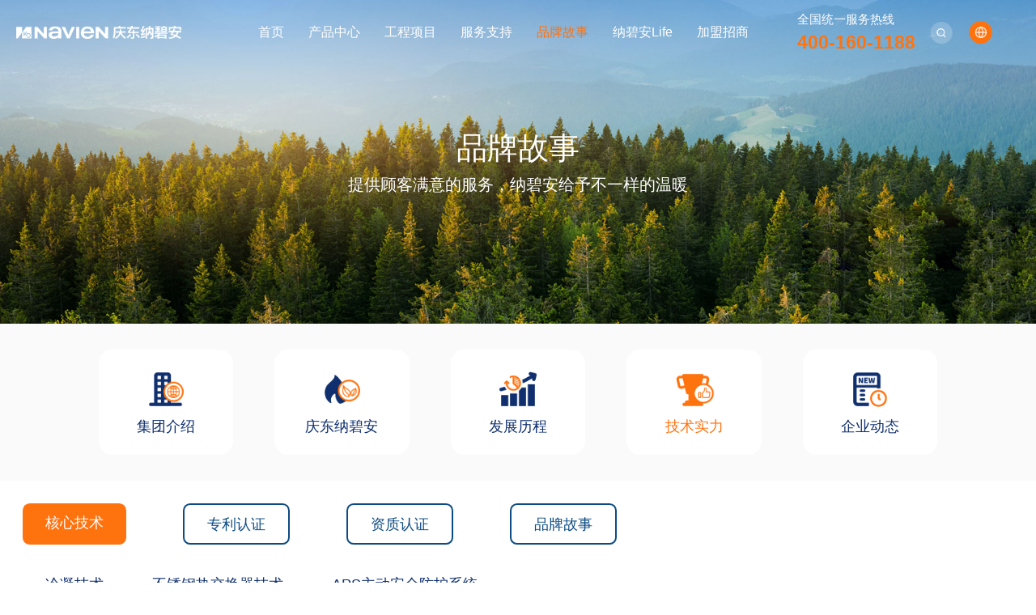

--- FILE ---
content_type: text/html; charset=utf-8
request_url: https://kdnavien.com.cn/brand-technology.html
body_size: 7280
content:
<!DOCTYPE html>
<html lang="zh-CN">

<head>
  <meta charset="UTF-8">
  <!--#include file="include/head.html"-->
  <meta charset="UTF-8">
  <meta name="viewport"
        content="width=device-width, initial-scale=1.0, minimum-scale=1.0, maximum-scale=1.0, user-scalable=no"/>

  <title>技术实力_核心技术 - 庆东纳碧安官网-壁挂炉_燃气热水器_水暖毯,专注冷凝技术</title>
<meta name="keywords" content="冷凝壁挂炉，零冷水壁挂炉，水暖毯，壁挂炉，热水器，家用热水器，大型真空炉，商用壁挂炉">
<meta name="description" content="庆东纳碧安专注冷凝34年,是进口十大品牌之一.本页面提供纳碧安企业的核心冷凝技术,不锈钢热交换器技术,APS主动安全防护系统等核心技术内容,为客户创造舒适生活是我们的目标,售后热线:4001601188">

  <link rel="stylesheet" type="text/css" href="/static/cn/res/css/swiper.css">
<link rel="stylesheet" href="/static/cn/res/css/animate.min.css">
<link rel="stylesheet" href="/static/cn/res/css/responsive.css">
<link rel="stylesheet" href="/static/cn/res/css/style.css">
<link rel="stylesheet" href="/static/cn/res/css/style_infinite.css">
<link rel="stylesheet" href="/static/cn/res/css/style1800.css">
<link rel="stylesheet" href="/static/cn/res/css/style1680.css">
<link rel="stylesheet" href="/static/cn/res/css/style1459.css">
<link rel="stylesheet" href="/static/cn/res/css/style1200.css">
<link rel="stylesheet" href="/static/cn/res/css/style500.css">
<script type="text/javascript" src="/static/cn/res/js/jquery-3.3.1.min.js"></script>
<script type="text/javascript" src="/static/cn/res/js/swiper.min.js"></script>
<script type="text/javascript" src="/static/cn/res/js/base.min.js"></script>
<script type="text/javascript" src="/static/cn/res/js/wow.min.js"></script>
<script type="text/javascript" src="/static/cn/res/js/area.js"></script>
<script type="text/javascript" src="/static/cn/res/js/pages.js"></script>
<link href="/static/cn/res/uploadfiles/favicon.ico" rel="shortcut icon">
<!-- HTML5 shim 和 Respond.js用于IE8支持HTML5标签和媒介查询  -->
<!--[if lt IE 9]>
<script src="//cdn.bootcss.com/html5shiv/3.7.2/html5shiv.min.js"></script>
<script src="//cdn.bootcss.com/respond.js/1.4.2/respond.min.js"></script>
<![endif]-->

<script type="text/javascript" src="/static/framework/vue/vue.global.prod.min.js"></script>
<link rel="stylesheet" href="/static/library/element/index.css">
<script type="text/javascript" src="/static/library/element/element-plus.js"></script>
<script type="text/javascript" src="/static/library/element/index.iife.min.js"></script>
<script type="text/javascript" src="/static/library/gsap.min.js"></script>

<link rel="stylesheet" href="/static/cn/res/css/common.css">

<!-- 百度统计代码 -->
<script>
  var _hmt = _hmt || [];
  (function() {
    var hm = document.createElement("script");
    hm.src = "https://hm.baidu.com/hm.js?1b4d2ddc6b9b559323767fa5422e7c9a";
    var s = document.getElementsByTagName("script")[0];
    s.parentNode.insertBefore(hm, s);
  })();
</script>
</head>

<body>
<div class="nav">
  <div class="nav_con">
    <div class="index-container fd">
      <div class="logo">
        <a href="/">
          <img src="/static/upload/cn/image/1663125832023.png" alt="" class="ig1">
          <img src="/static/upload/cn/image/1663125841347.png" alt="" class="ig2">
        </a>
      </div>
      <div class="rig fd">
        <div class="category fd">
          <div class="category_y fd">
            <div class="category-item on1">
              <a id="topNavID0" href="/" class="category-a">首页</a>
            </div>
            <div class="category-item on2">
              <a id="topNavID1" href="/product-list/6.html" class="category-a">产品中心</a>
              <div class="two">
                <div class="rq">
                                    <div class="div">
                    <a href="/product-list/6.html">
                      <div class="p"><img src="/static/upload/2024/07/d0paeizww8q8p8k6jr3d.png" alt=""></div>
                    </a>
                    <div class="bot">
                                            <div class="div1">
                        <a href="/product-list/10.html" class="a">燃气壁挂炉</a>
                      </div>
                                            <div class="div1">
                        <a href="/product-list/11.html" class="a">电壁挂炉</a>
                      </div>
                                          </div>
                  </div>
                                    <div class="div">
                    <a href="/product-list/7.html">
                      <div class="p"><img src="/static/upload/2024/07/9sfuz8iqlcpx86u07whn.png" alt=""></div>
                    </a>
                    <div class="bot">
                                            <div class="div1">
                        <a href="/product-list/19.html" class="a">燃气热水器</a>
                      </div>
                                          </div>
                  </div>
                                    <div class="div">
                    <a href="/product-list/8.html">
                      <div class="p"><img src="/static/upload/2024/07/uw7y4fw63voyvh5bzor7.png" alt=""></div>
                    </a>
                    <div class="bot">
                                            <div class="div1">
                        <a href="/product-list/21.html" class="a">水暖床垫</a>
                      </div>
                                            <div class="div1">
                        <a href="/product-list/22.html" class="a">新风系统</a>
                      </div>
                                            <div class="div1">
                        <a href="/product-list/23.html" class="a">选配装置</a>
                      </div>
                                          </div>
                  </div>
                                    <div class="div">
                    <a href="/product-list/33.html">
                      <div class="p"><img src="/static/upload/2024/07/7nok6043ogqu9pjb6j9v.png" alt=""></div>
                    </a>
                    <div class="bot">
                                            <div class="div1">
                        <a href="/product-list/34.html" class="a">CASCADE并联系统</a>
                      </div>
                                            <div class="div1">
                        <a href="/product-list/35.html" class="a">甲醇锅炉</a>
                      </div>
                                            <div class="div1">
                        <a href="/product-list/36.html" class="a">中小型落地锅炉</a>
                      </div>
                                            <div class="div1">
                        <a href="/product-list/37.html" class="a">大型商用锅炉</a>
                      </div>
                                            <div class="div1">
                        <a href="/product-list/57.html" class="a">空气源热泵</a>
                      </div>
                                          </div>
                  </div>
                                  </div>
              </div>
            </div>
            <div class="category-item on3">
              <a href="/project/1.html" class="category-a">工程项目</a>
              <div class="two2">
                <div class="rq">
                  <div class="cate-list">
                                        <a href="/project/1.html" class="cate">
                      <img src="/static/upload/2024/07/guaz4gyc9xef6gmla75e.png" alt="" class="icon">
                      <div class="title">CASCADE并联系统</div>
                    </a>
                                        <a href="/project/2.html" class="cate">
                      <img src="/static/upload/2024/07/v3rvbyhllwdq3mzgq0cl.png" alt="" class="icon">
                      <div class="title">燃气壁挂炉/热水器</div>
                    </a>
                                        <a href="/project/3.html" class="cate">
                      <img src="/static/upload/2024/07/jce5i1zfmq685p4u7uwa.png" alt="" class="icon">
                      <div class="title">商业锅炉</div>
                    </a>
                                      </div>
                </div>
              </div>
            </div>

            <div class="category-item on4">
              <a href="/service.html" class="category-a">服务支持</a>
              <div class="two2">
                <div class="rq">
                  <div class="cate-list">
                    <a href="/service-concept.html" class="cate">
                      <img src="/static/icons/service1.png" alt="" class="icon">
                      <div class="title">服务理念及政策</div>
                    </a>
                    <a href="/service-after.html" class="cate">
                      <img src="/static/icons/service2.png" alt="" class="icon">
                      <div class="title">售后预约</div>
                    </a>
                    <a href="/service-question.html" class="cate">
                      <img src="/static/icons/service3.png" alt="" class="icon">
                      <div class="title">常见问题</div>
                    </a>
                    <a href="/service-channel.html" class="cate">
                      <img src="/static/icons/service4.png" alt="" class="icon">
                      <div class="title">购买渠道</div>
                    </a>
                    <a href="/service-download.html" class="cate">
                      <img src="/static/icons/service5.png" alt="" class="icon">
                      <div class="title">资料下载</div>
                    </a>
                  </div>
                </div>
              </div>
            </div>

            <div class="category-item on5">
              <a href="/brand-introduce.html" class="category-a">品牌故事</a>
              <div class="two2">
                <div class="rq">
                  <div class="cate-list">
                    <a href="/brand-introduce.html" class="cate">
                      <img src="/static/icons/brand1.png" alt="" class="icon">
                      <div class="title">集团介绍</div>
                    </a>
                    <a href="/brand-self.html" class="cate">
                      <img src="/static/icons/brand2.png" alt="" class="icon">
                      <div class="title">庆东纳碧安</div>
                    </a>
                    <a href="/brand-group.html" class="cate">
                      <img src="/static/icons/brand3.png" alt="" class="icon">
                      <div class="title">发展历程</div>
                    </a>
                    <a href="/brand-technology.html" class="cate">
                      <img src="/static/icons/brand4.png" alt="" class="icon">
                      <div class="title">技术实力</div>
                    </a>
                    <a href="/brand-news.html" class="cate">
                      <img src="/static/icons/brand5.png" alt="" class="icon">
                      <div class="title">企业动态</div>
                    </a>
                  </div>
                </div>
              </div>
            </div>

            <div class="category-item on6">
              <a href="/life-video.html" class="category-a">纳碧安Life</a>
              <div class="two2">
                <div class="rq">
                  <div class="cate-list">
                    <a href="/life-video.html" class="cate">
                      <img src="/static/icons/life1.png" alt="" class="icon">
                      <div class="title">视频中心</div>
                    </a>
                    <a href="/life-angle.html" class="cate">
                      <img src="/static/icons/life2.png" alt="" class="icon">
                      <div class="title">品牌视角</div>
                    </a>
                  </div>
                </div>
              </div>
            </div>

            <div class="category-item on7">
              <a href="/join-investment.html" class="category-a">加盟招商</a>
            </div>
          </div>

          <div class="we_rig fd">
            <div class="search-wrapper">
              <div class="search-box">
                <input type="text" placeholder="搜索商品" />
                <img id="CollectBtnSearch2" src="/static/cn/res/icons/search.png" alt="" class="icon">
              </div>
            </div>

            <div class="tel-box">
              <div class="text">全国统一服务热线</div>
              <div class="tel">400-160-1188</div>
            </div>

            <div class="div sw">
              <a>
                <div class="search"></div>
              </a>
              <div class="div1 fd">
                <input type="text" placeholder="搜索商品" id="Search" value="">
                <button id="CollectBtnSearch">搜索</button>
              </div>
            </div>

            <!--            <div class="div">-->
            <!--              <a>-->
            <!--                <div class="Telephone"></div>-->
            <!--              </a>-->
            <!--              <div class="div1 Telephone_div1">-->
            <!--                <p>  400-160-1188</p>-->
            <!--              </div>-->
            <!--            </div>-->


            <div class="div div2">
              <!--
               -->
              <a>
                <!--  -->
                <div class="dt"></div>
                <!--  -->
              </a>
              <!--
               -->
              <!-- where="ISYES=:namedVar0" namedVar0="N"  -->
              <div class="div1 language">
                <a href="https://www.kdnavien.co.kr/">
                  <img src="/static/upload/cn/image/1661338122603.jpg" alt="">
                  <span class="text">韩国</span>
                </a>
                <a href="https://www.navieninc.com/">
                  <img src="/static/upload/cn/image/1661336609185.jpg" alt="">
                  <span class="text">美国</span>
                </a>
                <a href="https://navien.co.uk/">
                  <img src="/static/upload/cn/image/1667197726278.png" alt="">
                  <span class="text">英国</span>
                </a>
                <a href="https://www.navien.ru/">
                  <img src="/static/upload/cn/image/1661338027684.jpg" alt="">
                  <span class="text">俄罗斯</span>
                </a>
              </div>

            </div>
          </div>

        </div>
        <div class="togglr">
          <div class="icon_bar"></div>
          <div class="icon_bar"></div>
          <div class="icon_bar"></div>
        </div>
      </div>
    </div>
  </div>
</div>
<script>

  // $(".we_rig .div a div.Shopping").click(function () {
  //     alert("官方商城暂未开放")
  // })

  if ($(window).width() > 1200) {
    $(".category-item").hover(function () {
      $(this).find(".two").stop().fadeToggle();
      $(this).find(".two2").stop().fadeToggle();
    });
  } else {
    $(".category-item").click(function () {
      $(this).find(".two").toggle();
      $(this).find(".two2").toggle();
    });

    $('.we_rig .div').click(function () {
      $(this).toggleClass('on')
            .siblings().removeClass('on');
    });

    $('.we_rig .div .div1').click(function (e) {
      e.stopPropagation();
    });
  }

  $(".togglr").click(function () {
    $(this).toggleClass("on");
    $(".nav .rig .category").slideToggle();
    $(".nav").toggleClass("on");
  })

  $("#CollectBtnSearch").bind('click', function () {
    product_search();
  });

  $search_input = $(".we_rig .div .div1 input");

  $search_input.keypress(function (even) {
    if (even.which === 13) {
      product_search();
    }
  });

  function product_search() {
    let keyword = $search_input.val();
    location.href = '/product-search.html?keyword=' + keyword;
  }

  $("#CollectBtnSearch2").bind('click', function () {
    product_search2();
  });

  $search_input2 = $('.we_rig .search-box input');

  $search_input2.keypress(function (even) {
    if (even.which === 13) {
      product_search2();
    }
  });

  function product_search2() {
    let keyword = $search_input2.val();
    location.href = '/product-search.html?keyword=' + keyword;
  }

  $(function () {
    var top1 = 0;
    $(window).scroll(function () {
      var top2 = $(window).scrollTop();
      if (top2 > top1) {
        $(".nav").addClass("nav2")
      }
      if (top2 == 0) {
        $(".nav").removeClass("nav2")
      }
      top1 = top2;
    })
  })
</script>

<div class="msg-box-bg" id="msg-box-bg">
  <div class="msg-box">
    <div class="msg-box-div">
      <div class="close-box" id="close-box"></div>
      <video class="video" src="" loop x-webkit-airplay="true" autoplay controls x5-video-player-type="h5"
             x5-video-player-fullscreen="true" webkit-playsinline="true" playsinline="true"></video>
    </div>
  </div>
</div>

<script>
  $(function () {
    if (!(/msie [6|7|8|9]/i.test(navigator.userAgent))) {
      new WOW().init();
    }

    $('#close-box').click(function () {
      $('#msg-box-bg').stop(true, false).fadeOut()
      $('#msg-box-bg .msg-box').stop(true, false).animate({
        'top': '-50%',
      }, 300)
      $('#msg-box-bg').find('.video').attr('src', '')
    });
  });
</script>
<div id="app" class="template">
  <div class="ny_banner">
  <a href="javascript:void(0);">
    <img src="/static/upload_temp/wricpupl061ng4473ayi.jpg" alt="" class="bj pc">
    <div class="container rq2">
      <p class="p1">品牌故事</p>
      <p class="p2">提供顾客满意的服务，纳碧安给予不一样的温暖</p>
    </div>
  </a>
</div>

  <div class="pcate-wrapper">
  <div class="pcate-list">
    <div class="inner">
      <a href="/brand-introduce.html" class="pcate ">
        <img src="/static/icons/brand1.png" alt="" class="icon normal">
        <img src="/static/icons/brand1-orange.png" alt="" class="icon active">
        <div class="title">集团介绍</div>
      </a>
      <a href="/brand-self.html" class="pcate ">
        <img src="/static/icons/brand2.png" alt="" class="icon normal">
        <img src="/static/icons/brand2-orange.png" alt="" class="icon active">
        <div class="title">庆东纳碧安</div>
      </a>
      <a href="/brand-group.html" class="pcate ">
        <img src="/static/icons/brand3.png" alt="" class="icon normal">
        <img src="/static/icons/brand3-orange.png" alt="" class="icon active">
        <div class="title">发展历程</div>
      </a>
      <a href="/brand-technology.html" class="pcate active">
        <img src="/static/icons/brand4.png" alt="" class="icon normal">
        <img src="/static/icons/brand4-orange.png" alt="" class="icon active">
        <div class="title">技术实力</div>
      </a>
      <a href="/brand-news.html" class="pcate ">
        <img src="/static/icons/brand5.png" alt="" class="icon normal">
        <img src="/static/icons/brand5-orange.png" alt="" class="icon active">
        <div class="title">企业动态</div>
      </a>
    </div>
  </div>
</div>


  <div class="tech-cate">
    <div class="inner">
      <div class="cate-list1">
        <a href="#" class="cate active">核心技术</a>
        <a href="/brand-technology2.html" class="cate">专利认证</a>
        <a href="/brand-technology3.html" class="cate">资质认证</a>
        <a href="/brand-technology4.html" class="cate">品牌故事</a>
      </div>
      <div class="cate-list2">
                <a data-href="#anchor1" class="cate">冷凝技术</a>
                                                <a data-href="#anchor5" class="cate">不锈钢热交换器技术</a>
                                <a data-href="#anchor7" class="cate">APS主动安全防护系统</a>
                      </div>
    </div>
  </div>

    <div id="anchor1" class="abo4_cg">
    <div class="container">
      <div class="bt bt_cn">
        <p class="p3">庆东纳碧安全预混冷凝技术</p>
        <p class="p4">纳碧安创新设计，同向顺流冷凝</p>
      </div>
      <div class="rq">
        <img src="/static/upload/2024/06/ob19j2fqnf5aaa8b4ld1.jpg" alt="" class="bj"/>
      </div>
    </div>
  </div>
    <div id="anchor2" class="abo4_cg">
    <div class="container">
      <div class="bt bt_cn">
        <p class="p3">什么是冷凝？</p>
        <p class="p4">充分燃烧热能回收利用技术</p>
      </div>
      <div class="rq">
        <img src="/static/upload/2024/06/t90p183mbaj4azewiv0h.png" alt="" class="bj"/>
      </div>
    </div>
  </div>
    <div id="anchor3" class="abo4_cg">
    <div class="container">
      <div class="bt bt_cn">
        <p class="p3">冷凝为什么被称为是环保型壁挂炉呢?</p>
        <p class="p4">随着冷凝式产品越来越多，空气中的有害可吸入颗粒物也慢慢减少</p>
      </div>
      <div class="rq">
        <img src="/static/upload/2024/06/htpy2mvy0ia4muhp92rp.png" alt="" class="bj"/>
      </div>
    </div>
  </div>
    <div id="anchor4" class="abo4_cg">
    <div class="container">
      <div class="bt bt_cn">
        <p class="p3">真的会节省燃气费吗？</p>
        <p class="p4">最多可节省30%的燃气费用</p>
      </div>
      <div class="rq">
        <img src="/static/upload/2025/05/pzg676ylzfag2b9vooiw.jpg" alt="" class="bj"/>
      </div>
    </div>
  </div>
    <div id="anchor5" class="abo4_cg">
    <div class="container">
      <div class="bt bt_cn">
        <p class="p3">不锈钢热交换器技术</p>
        <p class="p4">纳碧安专利不锈钢热交换器（专利号：ZL 2010 8 0020241.2）</p>
      </div>
      <div class="rq">
        <img src="/static/upload/2024/06/27lqo7quodxemrzwd4h1.jpg" alt="" class="bj"/>
      </div>
    </div>
  </div>
    <div id="anchor6" class="abo4_cg">
    <div class="container">
      <div class="bt bt_cn">
        <p class="p3">打造最坚实的基础</p>
        <p class="p4">更加充实的舒适的供暖和丰富的生活热水</p>
      </div>
      <div class="rq">
        <img src="/static/upload/2025/05/0nzx281g7tsm28cyuzza.jpg" alt="" class="bj"/>
      </div>
    </div>
  </div>
    <div id="anchor7" class="abo4_cg">
    <div class="container">
      <div class="bt bt_cn">
        <p class="p3">APS主动安全防护系统</p>
        <p class="p4">专利APS风压传感系统（专利号：ZL 201210102623.0）

更加充实的舒适的供暖和丰富的生活热水</p>
      </div>
      <div class="rq">
        <img src="/static/upload/2025/05/wrw0egkbuyntaes5b4nw.jpg" alt="" class="bj"/>
      </div>
    </div>
  </div>
  </div>

<div class="foot">
  <div class="container fd">
    <div class="lef">
      <div class="top fd">
        <!--        <div class="div">-->
        <!--          <p class="p">寻找附近门店信息</p>-->
        <!--          <div class="div1">-->
        <!--            <input type="text" placeholder="搜索门店：请输入您所在位置" id="CollectKeyBottom" value="">-->
        <!--            <input type="hidden" id="columnIdBottom" value="37">-->
        <!--            <button id="CollectBtnBottom"></button>-->
        <!--          </div>-->
        <!--        </div>-->
        <div class="div2">
          <div class="div3">
            <a href="/product-list/6.html" class="a">产品中心</a>
            <div class="div4">
                            <a href="/product-list/6.html">壁挂炉</a>
                            <a href="/product-list/7.html">热水器</a>
                            <a href="/product-list/8.html">舒适家居</a>
                            <a href="/product-list/33.html">商用</a>
                          </div>
          </div>
          <div class="div3">
            <a href="/project/1.html" class="a">工程项目</a>
            <div class="div4">
                            <a href="/project/1.html">CASCADE并联系统</a>
                            <a href="/project/2.html">燃气壁挂炉/热水器</a>
                            <a href="/project/3.html">商业锅炉</a>
                          </div>
          </div>
          <div class="div3">
            <a href="/service.html" class="a">服务支持</a>
            <div class="div4">
              <a href="/service-concept.html">服务理念及政策</a>
              <a href="/service-after.html">售后预约</a>
              <a href="/service-question.html">常见问题</a>
              <a href="/service-channel.html">购买渠道</a>
              <a href="/service-download.html">资料下载</a>
            </div>
          </div>
          <div class="div3">
            <a href="/brand-introduce.html" class="a">品牌故事</a>
            <div class="div4">
              <a href="/brand-introduce.html">集团介绍</a>
              <a href="/brand-self.html">庆东纳碧安</a>
              <a href="/brand-group.html">集团发展史</a>
              <a href="/brand-technology.html">技术实力</a>
            </div>
          </div>
          <div class="div3">
            <a href="/life-video.html" class="a">纳碧安Life</a>
            <div class="div4">
              <a href="/life-video.html">视频中心</a>
              <a href="/life-angle.html">品牌视角</a>
            </div>
          </div>
          <div class="div3">
            <a href="/" class="a">加入我们</a>
            <div class="div4">
              <a href="/join-investment.html">招商加盟</a>
              <a href="/job.html">招贤纳士</a>
            </div>
          </div>
        </div>
      </div>
      <div class="div2">
<!--        <div class="top fd">-->
<!--          <a href="/contact-us.html">联系我们</a>-->
<!--          <a href="/service-terms-us.html">服务条款</a>-->
<!--          <a href="/privacy.html">隐私政策</a>-->
<!--        </div>-->
        <div class="bot">
          <div class="address">北京庆东纳碧安热能设备有限公司| 北京市顺义区马坡聚源东路27号 公司电话：010-69400726</div>
          <p>Copyright © 2021 庆东纳碧安. <a href="//beian.miit.gov.cn/">京ICP备10040319号-2</a></p>
          <div class="tj">
            <!--            <a><img src="/static/upload/cn/image/1675126773662.png" alt="tj"/></a>-->
            <a href="https://tongji.baidu.com/web5/welcome/login" target="_blank"><img src="/static/icons/statistics.png" alt="tj"/></a>
          </div>
        </div>
      </div>
      <!--      <div class="bot">-->

      <!--        <div class="div fd">-->
      <!--          <span>友情链接</span>-->
      <!--          <a href=" https://kdnavien.com.cn/col53/list" target="_blank"> 热水器</a>-->
      <!--          <a href=" https://kdnavien.com.cn/col53/list" target="_blank"> 燃气热水器品牌</a>-->
      <!--          <a href=" https://kdnavien.com.cn/col53/list" target="_blank">燃气热水器 </a>-->
      <!--          <a href="https://kdnavien.com.cn/col53/list " target="_blank">冷凝壁挂炉品牌 </a>-->
      <!--          <a href=" https://kdnavien.com.cn/col53/list" target="_blank"> 零冷水热水器</a>-->
      <!--          <a href=" https://kdnavien.com.cn/col53/list" target="_blank">水暖床垫 </a>-->
      <!--          <a href=" https://kdnavien.com.cn/col53/list" target="_blank"> 冷凝壁挂炉</a>-->
      <!--          <a href=" https://www.kdnavien.com.cn/col196/list" target="_blank"> 水暖毯</a>-->
      <!--          <a href=" https://www.kdnavien.com.cn/col25/list" target="_blank">冷凝壁挂炉</a>-->
      <!--          <a href=" https://www.kdnavien.com.cn/col25/list" target="_blank"> 零冷水壁挂炉</a>-->
      <!--          <a href=" https://www.kdnavien.com.cn/col26/list" target="_blank"> 零冷水热水器</a>-->
      <!--          <a href=" http://www.mijia66.com" target="_blank"> 北京家装公司</a>-->
      <!--          <a href=" http://www.twxw.com.cn" target="_blank"> 卫浴招商</a>-->
      <!--          <a href=" https://www.kabaili.com.cn" target="_blank">进口艺术漆</a>-->
      <!--        </div>-->

      <!--      </div>-->

    </div>
    <div class="rig">
      <img src="/static/upload/cn/image/1663125841347.png" alt="" class="ig">
      <div class="tel-box">
        <div class="text">全国统一服务热线</div>
        <div class="tel">400-160-1188</div>
      </div>
      <div class="qrcode-box">
        <div class="qrcode">
          <img src="/static/icons/bottom/wechat.png" alt="" class="icon">
          <img src="/static/icons/bottom/wechat-qrcode.png" alt="" class="img">
        </div>
        <div class="qrcode">
          <img src="/static/icons/bottom/weibo.png" alt="" class="icon">
          <img src="/static/icons/bottom/weibo-qrcode.png" alt="" class="img">
        </div>
        <div class="qrcode">
          <img src="/static/icons/bottom/douyin.png" alt="" class="icon">
          <img src="/static/icons/bottom/douyin-qrcode.png" alt="" class="img">
        </div>
        <div class="qrcode">
          <img src="/static/icons/bottom/redbook.png" alt="" class="icon">
          <img src="/static/icons/bottom/redbook-qrcode.png" alt="" class="img">
        </div>

        <!--        <div class="div1">-->
        <!--          <img src="/static/upload/cn/image/1672715812119.png" alt="">-->
        <!--          <p>Smart Tok app下载（安卓）</p>-->
        <!--        </div>-->
        <!--        <div class="div1">-->
        <!--          <img src="/static/upload/cn/image/1695779215294.png" alt="">-->
        <!--          <p>Navien Scada app下载（安卓）</p>-->
        <!--        </div>-->
      </div>
      <!--      <div class="con fd">-->
      <!--        <div class="div"><a href="https://mall.jd.com/index-1000308021.html?from=pc" target="_blank"><img-->
      <!--          src="/static/upload/cn/image/1661315823717.png" alt="img7"/> </a></div>-->
      <!--        <p></p>-->
      <!--      </div>-->

    </div>

  </div>
</div>


<!-- 客服挂件 -->

<div class="kf">
  <div class="div">
    <a href="#">
      <img src="/static/upload/cn/image/1664185719889.png" alt="">
      <p>在线客服</p>
    </a>
    <div class="xdh">400-160-1188</div>
  </div>
  <div class="div">
    <a href="/service-channel.html">
      <img src="/static/upload/cn/image/1664185695247.png" alt="">
      <p>门店查询</p>
    </a>
  </div>
  <div class="div">
    <a href="/service-after.html">
      <img src="/static/upload/cn/image/1664185791959.png" alt="">
      <p>售后预约</p>
    </a>
  </div>
  <div class="div1">
    关闭
  </div>
</div>

<div class="tel-wap">
  <a href="tel:400-160-1188"><img src="/static/icons/tel-white.png" alt=""></a>
</div>

<script>
  if ($(window).width() > 500) {
    $(window).scroll(function () {
      var h = $(window).height();
      var sc = $(window).scrollTop();
      if (sc > h - 900) {
        $(".kf").fadeIn();
      } else {
        $(".kf").fadeOut();
      }
    });
  }

  $(".kf .div1").click(function () {
    $(".kf").fadeOut();
  })
  if ($(window).width() < 500) {
    $(".foot .lef .top .div2 .div3").click(function () {
      $(this).toggleClass("on").find(".div4").slideToggle().parent(".div3").siblings().removeClass("on").find(".div4").slideUp();
    })
  }
  $(function () {
    $("#CollectBtnBottom").bind('click', function () {
      gotoPageParams.action = '/search_infoOneShou';
      gotoPageParams.method = 'post';
      gotoPageParams.params.push(
        {name: 'keyword', value: $("#CollectKeyBottom").val()},
        {name: 'columnId', value: $("#columnIdBottom").val()},
        {name: 'toUrl', value: '04-fwzc-gmqd.shtml'}
      );
      onGotoPage();
    });
  });
</script>

<script>
  // $("a").attr({target: "_self"})

  $(".ny_banner .rq1 .div2 .a2:nth-child(2)").attr({target: "_blank"});
  $(".ny_banner .rq1 .div3 a").attr({target: "_blank"});

  $(".ny_banner .rq1 .div3 a:nth-child(3)").attr({target: "_self"});

  $(function () {
    // pcate_affix();

    function pcate_affix() {
      let $nav = $('.nav');
      let $pcate_wrapper = $('.pcate-wrapper');
      let $pcate_list = $('.pcate-list');
      $pcate_wrapper.height($pcate_list.outerHeight());

      if ($pcate_wrapper.length !== 0) {
        let nav_height = $nav.height();
        let float_position = $pcate_wrapper.offset().top - $nav.outerHeight();

        $(window).scroll(function () {
          if ($(window).scrollTop() >= float_position) {
            $pcate_list.addClass('fixed');
            $pcate_list.css('top', nav_height + 'px');
          } else {
            $pcate_list.removeClass('fixed');
          }
        });

        $(window).resize(function () {
          nav_height = $nav.height();
          float_position = $pcate_wrapper.offset().top - $nav.outerHeight();

          setTimeout(() => {
            $pcate_wrapper.height($pcate_list.outerHeight());
          }, 300);
        });
      }
    }
  });
</script>

<script type="text/javascript" src="/static/js/utils.js?1234"></script>

<script>
  $(function () {
    var on = "5";
    $(".nav .category-item.on" + on).addClass("on");

    // abo_con1
    var on1 = "4";
    $(".abo_con1 .rq .div.on" + on1).addClass("on");

    // abo4_con1
    var on2 = "1";
    $(".abo4_con1 .rq a.on" + on2).addClass("on");

    // abo4_con8
    $(".abo4_con8 .rq .bf").click(function () {
      $(this).addClass("on")
      $("#video").attr('src', $(this).attr('data-src'));
      $("#video").attr('controls', '');
      $("#video").trigger('play');
    });

    let $body = $('body');
    $body.on('click', '.cate-list2 a', function () {
      let anchor = $(this).data('href');
      $(window).scrollTop($(anchor).offset().top - $('.nav').outerHeight());
    });
  })
</script>
</body>
</html>

--- FILE ---
content_type: application/javascript
request_url: https://kdnavien.com.cn/static/cn/res/js/pages.js
body_size: 986
content:
let gotoPageParams={
    action:'',
    method:'get',
    params:[],
    init:function (){
        this.action='';
        this.method='get';
        this.params=[];
    }
};
// Paging Query by pageIndex
// _data  is json data
function onGotoPage(){
    var _form = $('<form></form>');
    _form.attr('action',gotoPageParams.action);
    _form.attr('method',gotoPageParams.method);
    if(gotoPageParams.params && gotoPageParams.params.length>0){
        $.each(gotoPageParams.params,function (i,ele){
            _form.append($('<input type=\"hidden\" name=\"'+ele.name+'\" value=\"'+ele.value+'\" />'));
        });
    }
    $(document.body).append(_form);
    console.log('onGotoPage _form-->'+_form.html());
    console.log('onGotoPage _form.submit()');
    _form.submit();
}

String.prototype.startWith=function (str){
    let reg = new RegExp("^"+str);
    return reg.test(this);
}

// 需要在页面内自定义方实现跳转到指定页码：onJumpSpeciPage(_actionUrl,_flag,_isHtml)
// 在该方法内可以设置要传递的自定义参数
// _actionUrl:要调转的url
// _flag：1=指定跳转页码标志位，其它值为普通跳转
// _isHtml：变量isHtml的值
function onJumpSpeciPage(callback,_actionUrl,_flag,_isHtml){
    if(_actionUrl){
        if(_actionUrl.startWith("javascript:void(0);")){
            return;
        }
        gotoPageParams.init();
        var _url = _actionUrl;
        if(_flag && _flag==1){
            var _pageIndex = $("#Page_input").val();
            if (_pageIndex==undefined || _pageIndex==null || _pageIndex.trim()==""){
                alert('请输入要跳转的页码');
                return;
            }else{
                if(!(/(^[1-9]\d*$)/.test(_pageIndex))){
                    alert('请输入正确的页码');
                    return;
                }
            }
            _url= _actionUrl+ ((_pageIndex == 1) ? "" : ("_" + _pageIndex)) + (_isHtml? ".html" : "") ;
        }

        gotoPageParams.action = _url;
        gotoPageParams.method = 'get';

        if(typeof eval(callback) == 'function'){
            callback();// 执行回调函数
        }
        onGotoPage();
    }

}

// 默认的回调函数
function onCallbackPageParams(){}

--- FILE ---
content_type: application/javascript
request_url: https://kdnavien.com.cn/static/js/utils.js?1234
body_size: 1335
content:
const config = {
  base: '/',
  origin_base: '/static/upload',
  jd_link_defualt: 'https://mall.jd.com/index-1000308021.html',
  tm_link_defualt: 'https://nabian.tmall.com/',
};

function ajax(api, data = null, handle = false) {
  return new Promise((resolve) => {
    $.ajax({
      method: 'post',
      url: `/front/` + api.url,
      headers: {
      },
      data: api.method === 'get' ? data : JSON.stringify(data),
      dataType: 'json',
      contentType: api.content_type,
      success(res) {
        if (res.code !== 1 && !handle) {
          ElementPlus.ElMessage.error(data.message);
        } else {
          resolve(res);
        }
      },
      error(err) {
        console.log(err);
        ElementPlus.ElMessage.error('网络错误');
      }
    })
  });
}

function ajax2(api, data = null, handle = false) {
  return new Promise((resolve) => {
    $.ajax({
      method: api.method,
      url: `https://wx026fb75940ab8e53.wxopen.kdnavien.com.cn` + api.url,
      headers: {
      },
      data: api.method === 'get' ? data : JSON.stringify(data),
      dataType: 'json',
      contentType: api.content_type,
      success(res) {
        if (res.success) {
          resolve(res.data);
        }
      },
      error(err) {
        console.log(err);
        ElementPlus.ElMessage.error(err?.errmsg || '网络错误');
      }
    })
  });
}

function date_format(date, fmt = 'yyyy-MM-dd') {
  if (date) {
    // 如果是数字类型
    if (typeof date === 'number') {
      date = new Date(date)
    }

    var o = {
      'M+': date.getMonth() + 1, //月份
      'd+': date.getDate(), //日
      'h+': date.getHours(), //小时
      'm+': date.getMinutes(), //分
      's+': date.getSeconds(), //秒
      'q+': Math.floor((date.getMonth() + 3) / 3), //季度
      S: date.getMilliseconds(), //毫秒
    }
    if (/(y+)/.test(fmt))
      fmt = fmt.replace(RegExp.$1, (date.getFullYear() + '').substr(4 - RegExp.$1.length))
    for (var k in o)
      if (new RegExp('(' + k + ')').test(fmt))
        fmt = fmt.replace(
          RegExp.$1,
          RegExp.$1.length === 1 ? o[k] : ('00' + o[k]).substring(('' + o[k]).length),
        )
    return fmt
  } else {
    return ''
  }
}

function deep_clone(target) {
  let result;
  if (typeof target === 'object') {
    if (Array.isArray(target)) {
      result = [];
      for (let i in target) {
        result.push(deep_clone(target[i]));
      }
    } else if (target === null) {
      result = null;
    } else if (target.constructor === RegExp) {
      result = target;
    } else {
      result = {};
      for (let i in target) {
        result[i] = deep_clone(target[i]);
      }
    }
  } else {
    result = target;
  }
  return result;
}

function array_union(...array_list) {
  return Array.from(new Set(array_list.flat()));
}

function array_intersection(...array_list) {
  if (array_list.length === 0) return [];
  // 以第一个数组为基准，检查其元素是否在其他所有数组中都存在
  return array_list[0].filter(item => array_list.every(array => array.includes(item)));
}

function is_mobile() {
  const userAgent = navigator.userAgent || navigator.vendor || window.opera;
  return /android|iphone|ipad|ipod|blackberry|iemobile|opera mini/i.test(userAgent.toLowerCase());
}

--- FILE ---
content_type: application/javascript
request_url: https://kdnavien.com.cn/static/library/element/element-plus.js
body_size: 284327
content:
/*! Element Plus v2.6.1 */(function(M,e){typeof exports=="object"&&typeof module!="undefined"?e(exports,require("vue")):typeof define=="function"&&define.amd?define(["exports","vue"],e):(M=typeof globalThis!="undefined"?globalThis:M||self,e(M.ElementPlus={},M.Vue))})(this,function(M,e){"use strict";const VN='a[href],button:not([disabled]),button:not([hidden]),:not([tabindex="-1"]),input:not([disabled]),input:not([type="hidden"]),select:not([disabled]),textarea:not([disabled])',vN=t=>getComputedStyle(t).position==="fixed"?!1:t.offsetParent!==null,Xm=t=>Array.from(t.querySelectorAll(VN)).filter(n=>MN(n)&&vN(n)),MN=t=>{if(t.tabIndex>0||t.tabIndex===0&&t.getAttribute("tabIndex")!==null)return!0;if(t.disabled)return!1;switch(t.nodeName){case"A":return!!t.href&&t.rel!=="ignore";case"INPUT":return!(t.type==="hidden"||t.type==="file");case"BUTTON":case"SELECT":case"TEXTAREA":return!0;default:return!1}},ls=function(t,n,...o){let r;n.includes("mouse")||n.includes("click")?r="MouseEvents":n.includes("key")?r="KeyboardEvent":r="HTMLEvents";const l=document.createEvent(r);return l.initEvent(n,...o),t.dispatchEvent(l),t},Zm=t=>!t.getAttribute("aria-owns"),Jm=(t,n,o)=>{const{parentNode:r}=t;if(!r)return null;const l=r.querySelectorAll(o),a=Array.prototype.indexOf.call(l,t);return l[a+n]||null},as=t=>{!t||(t.focus(),!Zm(t)&&t.click())},bt=(t,n,{checkForDefaultPrevented:o=!0}={})=>l=>{const a=t==null?void 0:t(l);if(o===!1||!a)return n==null?void 0:n(l)},Qm=t=>n=>n.pointerType==="mouse"?t(n):void 0;var RN=Object.defineProperty,IN=Object.defineProperties,ON=Object.getOwnPropertyDescriptors,eh=Object.getOwnPropertySymbols,PN=Object.prototype.hasOwnProperty,AN=Object.prototype.propertyIsEnumerable,th=(t,n,o)=>n in t?RN(t,n,{enumerable:!0,configurable:!0,writable:!0,value:o}):t[n]=o,zN=(t,n)=>{for(var o in n||(n={}))PN.call(n,o)&&th(t,o,n[o]);if(eh)for(var o of eh(n))AN.call(n,o)&&th(t,o,n[o]);return t},xN=(t,n)=>IN(t,ON(n));function nh(t,n){var o;const r=e.shallowRef();return e.watchEffect(()=>{r.value=t()},xN(zN({},n),{flush:(o=n==null?void 0:n.flush)!=null?o:"sync"})),e.readonly(r)}var oh;const De=typeof window!="undefined",DN=t=>typeof t!="undefined",LN=t=>typeof t=="string",Oc=()=>{};De&&((oh=window==null?void 0:window.navigator)==null?void 0:oh.userAgent)&&/iP(ad|hone|od)/.test(window.navigator.userAgent);function Sr(t){return typeof t=="function"?t():e.unref(t)}function rh(t,n){function o(...r){t(()=>n.apply(this,r),{fn:n,thisArg:this,args:r})}return o}function FN(t,n={}){let o,r;return a=>{const s=Sr(t),i=Sr(n.maxWait);if(o&&clearTimeout(o),s<=0||i!==void 0&&i<=0)return r&&(clearTimeout(r),r=null),a();i&&!r&&(r=setTimeout(()=>{o&&clearTimeout(o),r=null,a()},i)),o=setTimeout(()=>{r&&clearTimeout(r),r=null,a()},s)}}function HN(t,n=!0,o=!0){let r=0,l,a=!0;const s=()=>{l&&(clearTimeout(l),l=void 0)};return c=>{const f=Sr(t),u=Date.now()-r;if(s(),f<=0)return r=Date.now(),c();u>f&&(o||!a)?(r=Date.now(),c()):n&&(l=setTimeout(()=>{r=Date.now(),a=!0,s(),c()},f)),!o&&!l&&(l=setTimeout(()=>a=!0,f)),a=!1}}function KN(t){return t}function Ul(t){return e.getCurrentScope()?(e.onScopeDispose(t),!0):!1}function WN(t,n=200,o={}){return rh(FN(n,o),t)}function jN(t,n=200,o={}){if(n<=0)return t;const r=e.ref(t.value),l=WN(()=>{r.value=t.value},n,o);return e.watch(t,()=>l()),r}function lh(t,n=200,o=!1,r=!0){return rh(HN(n,o,r),t)}function Pc(t,n=!0){e.getCurrentInstance()?e.onMounted(t):n?t():e.nextTick(t)}function Er(t,n,o={}){const{immediate:r=!0}=o,l=e.ref(!1);let a=null;function s(){a&&(clearTimeout(a),a=null)}function i(){l.value=!1,s()}function c(...f){s(),l.value=!0,a=setTimeout(()=>{l.value=!1,a=null,t(...f)},Sr(n))}return r&&(l.value=!0,De&&c()),Ul(i),{isPending:l,start:c,stop:i}}function sn(t){var n;const o=Sr(t);return(n=o==null?void 0:o.$el)!=null?n:o}const _r=De?window:void 0,UN=De?window.document:void 0;function rt(...t){let n,o,r,l;if(LN(t[0])?([o,r,l]=t,n=_r):[n,o,r,l]=t,!n)return Oc;let a=Oc;const s=e.watch(()=>sn(n),c=>{a(),c&&(c.addEventListener(o,r,l),a=()=>{c.removeEventListener(o,r,l),a=Oc})},{immediate:!0,flush:"post"}),i=()=>{s(),a()};return Ul(i),i}function Ac(t,n,o={}){const{window:r=_r,ignore:l,capture:a=!0,detectIframe:s=!1}=o;if(!r)return;const i=e.ref(!0);let c;const f=p=>{r.clearTimeout(c);const h=sn(t),g=p.composedPath();!h||h===p.target||g.includes(h)||!i.value||l&&l.length>0&&l.some(m=>{const b=sn(m);return b&&(p.target===b||g.includes(b))})||n(p)},u=[rt(r,"click",f,{passive:!0,capture:a}),rt(r,"pointerdown",p=>{const h=sn(t);i.value=!!h&&!p.composedPath().includes(h)},{passive:!0}),rt(r,"pointerup",p=>{if(p.button===0){const h=p.composedPath();p.composedPath=()=>h,c=r.setTimeout(()=>f(p),50)}},{passive:!0}),s&&rt(r,"blur",p=>{var h;const g=sn(t);((h=document.activeElement)==null?void 0:h.tagName)==="IFRAME"&&!(g!=null&&g.contains(document.activeElement))&&n(p)})].filter(Boolean);return()=>u.forEach(p=>p())}function ah(t,n=!1){const o=e.ref(),r=()=>o.value=Boolean(t());return r(),Pc(r,n),o}const zc=typeof globalThis!="undefined"?globalThis:typeof window!="undefined"?window:typeof global!="undefined"?global:typeof self!="undefined"?self:{},xc="__vueuse_ssr_handlers__";zc[xc]=zc[xc]||{},zc[xc];function GN(t,n,{window:o=_r,initialValue:r=""}={}){const l=e.ref(r),a=e.computed(()=>{var s;return sn(n)||((s=o==null?void 0:o.document)==null?void 0:s.documentElement)});return e.watch([a,()=>Sr(t)],([s,i])=>{var c;if(s&&o){const f=(c=o.getComputedStyle(s).getPropertyValue(i))==null?void 0:c.trim();l.value=f||r}},{immediate:!0}),e.watch(l,s=>{var i;(i=a.value)!=null&&i.style&&a.value.style.setProperty(Sr(t),s)}),l}function YN({document:t=UN}={}){if(!t)return e.ref("visible");const n=e.ref(t.visibilityState);return rt(t,"visibilitychange",()=>{n.value=t.visibilityState}),n}var sh=Object.getOwnPropertySymbols,qN=Object.prototype.hasOwnProperty,XN=Object.prototype.propertyIsEnumerable,ZN=(t,n)=>{var o={};for(var r in t)qN.call(t,r)&&n.indexOf(r)<0&&(o[r]=t[r]);if(t!=null&&sh)for(var r of sh(t))n.indexOf(r)<0&&XN.call(t,r)&&(o[r]=t[r]);return o};function ht(t,n,o={}){const r=o,{window:l=_r}=r,a=ZN(r,["window"]);let s;const i=ah(()=>l&&"ResizeObserver"in l),c=()=>{s&&(s.disconnect(),s=void 0)},f=e.watch(()=>sn(t),d=>{c(),i.value&&l&&d&&(s=new ResizeObserver(n),s.observe(d,a))},{immediate:!0,flush:"post"}),u=()=>{c(),f()};return Ul(u),{isSupported:i,stop:u}}function ih(t,n={}){const{reset:o=!0,windowResize:r=!0,windowScroll:l=!0,immediate:a=!0}=n,s=e.ref(0),i=e.ref(0),c=e.ref(0),f=e.ref(0),u=e.ref(0),d=e.ref(0),p=e.ref(0),h=e.ref(0);function g(){const m=sn(t);if(!m){o&&(s.value=0,i.value=0,c.value=0,f.value=0,u.value=0,d.value=0,p.value=0,h.value=0);return}const b=m.getBoundingClientRect();s.value=b.height,i.value=b.bottom,c.value=b.left,f.value=b.right,u.value=b.top,d.value=b.width,p.value=b.x,h.value=b.y}return ht(t,g),e.watch(()=>sn(t),m=>!m&&g()),l&&rt("scroll",g,{passive:!0}),r&&rt("resize",g,{passive:!0}),Pc(()=>{a&&g()}),{height:s,bottom:i,left:c,right:f,top:u,width:d,x:p,y:h,update:g}}var ch=Object.getOwnPropertySymbols,JN=Object.prototype.hasOwnProperty,QN=Object.prototype.propertyIsEnumerable,eB=(t,n)=>{var o={};for(var r in t)JN.call(t,r)&&n.indexOf(r)<0&&(o[r]=t[r]);if(t!=null&&ch)for(var r of ch(t))n.indexOf(r)<0&&QN.call(t,r)&&(o[r]=t[r]);return o};function dh(t,n,o={}){const r=o,{window:l=_r}=r,a=eB(r,["window"]);let s;const i=ah(()=>l&&"MutationObserver"in l),c=()=>{s&&(s.disconnect(),s=void 0)},f=e.watch(()=>sn(t),d=>{c(),i.value&&l&&d&&(s=new MutationObserver(n),s.observe(d,a))},{immediate:!0}),u=()=>{c(),f()};return Ul(u),{isSupported:i,stop:u}}var fh;(function(t){t.UP="UP",t.RIGHT="RIGHT",t.DOWN="DOWN",t.LEFT="LEFT",t.NONE="NONE"})(fh||(fh={}));var tB=Object.defineProperty,uh=Object.getOwnPropertySymbols,nB=Object.prototype.hasOwnProperty,oB=Object.prototype.propertyIsEnumerable,ph=(t,n,o)=>n in t?tB(t,n,{enumerable:!0,configurable:!0,writable:!0,value:o}):t[n]=o,rB=(t,n)=>{for(var o in n||(n={}))nB.call(n,o)&&ph(t,o,n[o]);if(uh)for(var o of uh(n))oB.call(n,o)&&ph(t,o,n[o]);return t};rB({linear:KN},{easeInSine:[.12,0,.39,0],easeOutSine:[.61,1,.88,1],easeInOutSine:[.37,0,.63,1],easeInQuad:[.11,0,.5,0],easeOutQuad:[.5,1,.89,1],easeInOutQuad:[.45,0,.55,1],easeInCubic:[.32,0,.67,0],easeOutCubic:[.33,1,.68,1],easeInOutCubic:[.65,0,.35,1],easeInQuart:[.5,0,.75,0],easeOutQuart:[.25,1,.5,1],easeInOutQuart:[.76,0,.24,1],easeInQuint:[.64,0,.78,0],easeOutQuint:[.22,1,.36,1],easeInOutQuint:[.83,0,.17,1],easeInExpo:[.7,0,.84,0],easeOutExpo:[.16,1,.3,1],easeInOutExpo:[.87,0,.13,1],easeInCirc:[.55,0,1,.45],easeOutCirc:[0,.55,.45,1],easeInOutCirc:[.85,0,.15,1],easeInBack:[.36,0,.66,-.56],easeOutBack:[.34,1.56,.64,1],easeInOutBack:[.68,-.6,.32,1.6]});function mh(t,n,o,r={}){var l,a,s;const{passive:i=!1,eventName:c,deep:f=!1,defaultValue:u}=r,d=e.getCurrentInstance(),p=o||(d==null?void 0:d.emit)||((l=d==null?void 0:d.$emit)==null?void 0:l.bind(d))||((s=(a=d==null?void 0:d.proxy)==null?void 0:a.$emit)==null?void 0:s.bind(d==null?void 0:d.proxy));let h=c;n||(n="modelValue"),h=c||h||`update:${n.toString()}`;const g=()=>DN(t[n])?t[n]:u;if(i){const m=e.ref(g());return e.watch(()=>t[n],b=>m.value=b),e.watch(m,b=>{(b!==t[n]||f)&&p(h,b)},{deep:f}),m}else return e.computed({get(){return g()},set(m){p(h,m)}})}function lB({window:t=_r}={}){if(!t)return e.ref(!1);const n=e.ref(t.document.hasFocus());return rt(t,"blur",()=>{n.value=!1}),rt(t,"focus",()=>{n.value=!0}),n}function aB(t={}){const{window:n=_r,initialWidth:o=1/0,initialHeight:r=1/0,listenOrientation:l=!0}=t,a=e.ref(o),s=e.ref(r),i=()=>{n&&(a.value=n.innerWidth,s.value=n.innerHeight)};return i(),Pc(i),rt("resize",i,{passive:!0}),l&&rt("orientationchange",i,{passive:!0}),{width:a,height:s}}const hh=()=>De&&/firefox/i.test(window.navigator.userAgent),sB=(t,n)=>{if(!De||!t||!n)return!1;const o=t.getBoundingClientRect();let r;return n instanceof Element?r=n.getBoundingClientRect():r={top:0,right:window.innerWidth,bottom:window.innerHeight,left:0},o.top<r.bottom&&o.bottom>r.top&&o.right>r.left&&o.left<r.right},gh=t=>{let n=0,o=t;for(;o;)n+=o.offsetTop,o=o.offsetParent;return n},Dc=(t,n)=>Math.abs(gh(t)-gh(n)),Lc=t=>{let n,o;return t.type==="touchend"?(o=t.changedTouches[0].clientY,n=t.changedTouches[0].clientX):t.type.startsWith("touch")?(o=t.touches[0].clientY,n=t.touches[0].clientX):(o=t.clientY,n=t.clientX),{clientX:n,clientY:o}};function iB(t,n,o,r){const l=o-n;return t/=r/2,t<1?l/2*t*t*t+n:l/2*((t-=2)*t*t+2)+n}const st=()=>{},cB=Object.prototype.hasOwnProperty,Lt=(t,n)=>cB.call(t,n),Ee=Array.isArray,Gl=t=>Hc(t)==="[object Date]",We=t=>typeof t=="function",Pe=t=>typeof t=="string",Qe=t=>t!==null&&typeof t=="object",Fc=t=>Qe(t)&&We(t.then)&&We(t.catch),dB=Object.prototype.toString,Hc=t=>dB.call(t),Kc=t=>Hc(t).slice(8,-1),yh=t=>Hc(t)==="[object Object]",Wc=t=>{const n=Object.create(null);return o=>n[o]||(n[o]=t(o))},fB=/-(\w)/g,bh=Wc(t=>t.replace(fB,(n,o)=>o?o.toUpperCase():"")),uB=/\B([A-Z])/g,pB=Wc(t=>t.replace(uB,"-$1").toLowerCase()),mB=Wc(t=>t.charAt(0).toUpperCase()+t.slice(1));var Ch=typeof global=="object"&&global&&global.Object===Object&&global,hB=typeof self=="object"&&self&&self.Object===Object&&self,Dt=Ch||hB||Function("return this")(),Yt=Dt.Symbol,wh=Object.prototype,gB=wh.hasOwnProperty,yB=wh.toString,Yl=Yt?Yt.toStringTag:void 0;function bB(t){var n=gB.call(t,Yl),o=t[Yl];try{t[Yl]=void 0;var r=!0}catch(a){}var l=yB.call(t);return r&&(n?t[Yl]=o:delete t[Yl]),l}var CB=Object.prototype,wB=CB.toString;function kB(t){return wB.call(t)}var SB="[object Null]",EB="[object Undefined]",kh=Yt?Yt.toStringTag:void 0;function Qt(t){return t==null?t===void 0?EB:SB:kh&&kh in Object(t)?bB(t):kB(t)}function vt(t){return t!=null&&typeof t=="object"}var _B="[object Symbol]";function gn(t){return typeof t=="symbol"||vt(t)&&Qt(t)==_B}var NB=0/0;function Sh(t){return typeof t=="number"?t:gn(t)?NB:+t}function St(t,n){for(var o=-1,r=t==null?0:t.length,l=Array(r);++o<r;)l[o]=n(t[o],o,t);return l}var Ue=Array.isArray,BB=1/0,Eh=Yt?Yt.prototype:void 0,_h=Eh?Eh.toString:void 0;function yn(t){if(typeof t=="string")return t;if(Ue(t))return St(t,yn)+"";if(gn(t))return _h?_h.call(t):"";var n=t+"";return n=="0"&&1/t==-BB?"-0":n}function ss(t,n){return function(o,r){var l;if(o===void 0&&r===void 0)return n;if(o!==void 0&&(l=o),r!==void 0){if(l===void 0)return r;typeof o=="string"||typeof r=="string"?(o=yn(o),r=yn(r)):(o=Sh(o),r=Sh(r)),l=t(o,r)}return l}}var $B=ss(function(t,n){return t+n},0),TB=/\s/;function Nh(t){for(var n=t.length;n--&&TB.test(t.charAt(n)););return n}var VB=/^\s+/;function Bh(t){return t&&t.slice(0,Nh(t)+1).replace(VB,"")}function Et(t){var n=typeof t;return t!=null&&(n=="object"||n=="function")}var $h=0/0,vB=/^[-+]0x[0-9a-f]+$/i,MB=/^0b[01]+$/i,RB=/^0o[0-7]+$/i,IB=parseInt;function Bn(t){if(typeof t=="number")return t;if(gn(t))return $h;if(Et(t)){var n=typeof t.valueOf=="function"?t.valueOf():t;t=Et(n)?n+"":n}if(typeof t!="string")return t===0?t:+t;t=Bh(t);var o=MB.test(t);return o||RB.test(t)?IB(t.slice(2),o?2:8):vB.test(t)?$h:+t}var Th=1/0,OB=17976931348623157e292;function So(t){if(!t)return t===0?t:0;if(t=Bn(t),t===Th||t===-Th){var n=t<0?-1:1;return n*OB}return t===t?t:0}function Ge(t){var n=So(t),o=n%1;return n===n?o?n-o:n:0}var PB="Expected a function";function AB(t,n){if(typeof n!="function")throw new TypeError(PB);return t=Ge(t),function(){if(--t<1)return n.apply(this,arguments)}}function en(t){return t}var zB="[object AsyncFunction]",xB="[object Function]",DB="[object GeneratorFunction]",LB="[object Proxy]";function Eo(t){if(!Et(t))return!1;var n=Qt(t);return n==xB||n==DB||n==zB||n==LB}var is=Dt["__core-js_shared__"],Vh=function(){var t=/[^.]+$/.exec(is&&is.keys&&is.keys.IE_PROTO||"");return t?"Symbol(src)_1."+t:""}();function FB(t){return!!Vh&&Vh in t}var HB=Function.prototype,KB=HB.toString;function Nr(t){if(t!=null){try{return KB.call(t)}catch(n){}try{return t+""}catch(n){}}return""}var WB=/[\\^$.*+?()[\]{}|]/g,jB=/^\[object .+?Constructor\]$/,UB=Function.prototype,GB=Object.prototype,YB=UB.toString,qB=GB.hasOwnProperty,XB=RegExp("^"+YB.call(qB).replace(WB,"\\$&").replace(/hasOwnProperty|(function).*?(?=\\\()| for .+?(?=\\\])/g,"$1.*?")+"$");function vh(t){if(!Et(t)||FB(t))return!1;var n=Eo(t)?XB:jB;return n.test(Nr(t))}function ZB(t,n){return t==null?void 0:t[n]}function Br(t,n){var o=ZB(t,n);return vh(o)?o:void 0}var ql=Br(Dt,"WeakMap"),cs=ql&&new ql,Mh=cs?function(t,n){return cs.set(t,n),t}:en,Rh=Object.create,Qr=function(){function t(){}return function(n){if(!Et(n))return{};if(Rh)return Rh(n);t.prototype=n;var o=new t;return t.prototype=void 0,o}}();function Xl(t){return function(){var n=arguments;switch(n.length){case 0:return new t;case 1:return new t(n[0]);case 2:return new t(n[0],n[1]);case 3:return new t(n[0],n[1],n[2]);case 4:return new t(n[0],n[1],n[2],n[3]);case 5:return new t(n[0],n[1],n[2],n[3],n[4]);case 6:return new t(n[0],n[1],n[2],n[3],n[4],n[5]);case 7:return new t(n[0],n[1],n[2],n[3],n[4],n[5],n[6])}var o=Qr(t.prototype),r=t.apply(o,n);return Et(r)?r:o}}var JB=1;function QB(t,n,o){var r=n&JB,l=Xl(t);function a(){var s=this&&this!==Dt&&this instanceof a?l:t;return s.apply(r?o:this,arguments)}return a}function bn(t,n,o){switch(o.length){case 0:return t.call(n);case 1:return t.call(n,o[0]);case 2:return t.call(n,o[0],o[1]);case 3:return t.call(n,o[0],o[1],o[2])}return t.apply(n,o)}var e$=Math.max;function Ih(t,n,o,r){for(var l=-1,a=t.length,s=o.length,i=-1,c=n.length,f=e$(a-s,0),u=Array(c+f),d=!r;++i<c;)u[i]=n[i];for(;++l<s;)(d||l<a)&&(u[o[l]]=t[l]);for(;f--;)u[i++]=t[l++];return u}var t$=Math.max;function Oh(t,n,o,r){for(var l=-1,a=t.length,s=-1,i=o.length,c=-1,f=n.length,u=t$(a-i,0),d=Array(u+f),p=!r;++l<u;)d[l]=t[l];for(var h=l;++c<f;)d[h+c]=n[c];for(;++s<i;)(p||l<a)&&(d[h+o[s]]=t[l++]);return d}function n$(t,n){for(var o=t.length,r=0;o--;)t[o]===n&&++r;return r}function ds(){}var o$=4294967295;function et(t){this.__wrapped__=t,this.__actions__=[],this.__dir__=1,this.__filtered__=!1,this.__iteratees__=[],this.__takeCount__=o$,this.__views__=[]}et.prototype=Qr(ds.prototype),et.prototype.constructor=et;function jc(){}var Uc=cs?function(t){return cs.get(t)}:jc,el={},r$=Object.prototype,l$=r$.hasOwnProperty;function fs(t){for(var n=t.name+"",o=el[n],r=l$.call(el,n)?o.length:0;r--;){var l=o[r],a=l.func;if(a==null||a==t)return l.name}return n}function $n(t,n){this.__wrapped__=t,this.__actions__=[],this.__chain__=!!n,this.__index__=0,this.__values__=void 0}$n.prototype=Qr(ds.prototype),$n.prototype.constructor=$n;function cn(t,n){var o=-1,r=t.length;for(n||(n=Array(r));++o<r;)n[o]=t[o];return n}function Ph(t){if(t instanceof et)return t.clone();var n=new $n(t.__wrapped__,t.__chain__);return n.__actions__=cn(t.__actions__),n.__index__=t.__index__,n.__values__=t.__values__,n}var a$=Object.prototype,s$=a$.hasOwnProperty;function D(t){if(vt(t)&&!Ue(t)&&!(t instanceof et)){if(t instanceof $n)return t;if(s$.call(t,"__wrapped__"))return Ph(t)}return new $n(t)}D.prototype=ds.prototype,D.prototype.constructor=D;function Gc(t){var n=fs(t),o=D[n];if(typeof o!="function"||!(n in et.prototype))return!1;if(t===o)return!0;var r=Uc(o);return!!r&&t===r[0]}var i$=800,c$=16,d$=Date.now;function Ah(t){var n=0,o=0;return function(){var r=d$(),l=c$-(r-o);if(o=r,l>0){if(++n>=i$)return arguments[0]}else n=0;return t.apply(void 0,arguments)}}var zh=Ah(Mh),f$=/\{\n\/\* \[wrapped with (.+)\] \*/,u$=/,? & /;function p$(t){var n=t.match(f$);return n?n[1].split(u$):[]}var m$=/\{(?:\n\/\* \[wrapped with .+\] \*\/)?\n?/;function h$(t,n){var o=n.length;if(!o)return t;var r=o-1;return n[r]=(o>1?"& ":"")+n[r],n=n.join(o>2?", ":" "),t.replace(m$,`{
/* [wrapped with `+n+`] */
`)}function Yc(t){return function(){return t}}var us=function(){try{var t=Br(Object,"defineProperty");return t({},"",{}),t}catch(n){}}(),g$=us?function(t,n){return us(t,"toString",{configurable:!0,enumerable:!1,value:Yc(n),writable:!0})}:en,qc=Ah(g$);function Tn(t,n){for(var o=-1,r=t==null?0:t.length;++o<r&&n(t[o],o,t)!==!1;);return t}function ps(t,n,o,r){for(var l=t.length,a=o+(r?1:-1);r?a--:++a<l;)if(n(t[a],a,t))return a;return-1}function xh(t){return t!==t}function y$(t,n,o){for(var r=o-1,l=t.length;++r<l;)if(t[r]===n)return r;return-1}function tl(t,n,o){return n===n?y$(t,n,o):ps(t,xh,o)}function ms(t,n){var o=t==null?0:t.length;return!!o&&tl(t,n,0)>-1}var b$=1,C$=2,w$=8,k$=16,S$=32,E$=64,_$=128,N$=256,B$=512,$$=[["ary",_$],["bind",b$],["bindKey",C$],["curry",w$],["curryRight",k$],["flip",B$],["partial",S$],["partialRight",E$],["rearg",N$]];function T$(t,n){return Tn($$,function(o){var r="_."+o[0];n&o[1]&&!ms(t,r)&&t.push(r)}),t.sort()}function Dh(t,n,o){var r=n+"";return qc(t,h$(r,T$(p$(r),o)))}var V$=1,v$=2,M$=4,R$=8,Lh=32,Fh=64;function Hh(t,n,o,r,l,a,s,i,c,f){var u=n&R$,d=u?s:void 0,p=u?void 0:s,h=u?a:void 0,g=u?void 0:a;n|=u?Lh:Fh,n&=~(u?Fh:Lh),n&M$||(n&=~(V$|v$));var m=[t,n,l,h,d,g,p,i,c,f],b=o.apply(void 0,m);return Gc(t)&&zh(b,m),b.placeholder=r,Dh(b,t,n)}function nl(t){var n=t;return n.placeholder}var I$=9007199254740991,O$=/^(?:0|[1-9]\d*)$/;function _o(t,n){var o=typeof t;return n=n==null?I$:n,!!n&&(o=="number"||o!="symbol"&&O$.test(t))&&t>-1&&t%1==0&&t<n}var P$=Math.min;function A$(t,n){for(var o=t.length,r=P$(n.length,o),l=cn(t);r--;){var a=n[r];t[r]=_o(a,o)?l[a]:void 0}return t}var Kh="__lodash_placeholder__";function Wo(t,n){for(var o=-1,r=t.length,l=0,a=[];++o<r;){var s=t[o];(s===n||s===Kh)&&(t[o]=Kh,a[l++]=o)}return a}var z$=1,x$=2,D$=8,L$=16,F$=128,H$=512;function hs(t,n,o,r,l,a,s,i,c,f){var u=n&F$,d=n&z$,p=n&x$,h=n&(D$|L$),g=n&H$,m=p?void 0:Xl(t);function b(){for(var y=arguments.length,w=Array(y),C=y;C--;)w[C]=arguments[C];if(h)var k=nl(b),E=n$(w,k);if(r&&(w=Ih(w,r,l,h)),a&&(w=Oh(w,a,s,h)),y-=E,h&&y<f){var S=Wo(w,k);return Hh(t,n,hs,b.placeholder,o,w,S,i,c,f-y)}var B=d?o:this,_=p?B[t]:t;return y=w.length,i?w=A$(w,i):g&&y>1&&w.reverse(),u&&c<y&&(w.length=c),this&&this!==Dt&&this instanceof b&&(_=m||Xl(_)),_.apply(B,w)}return b}function K$(t,n,o){var r=Xl(t);function l(){for(var a=arguments.length,s=Array(a),i=a,c=nl(l);i--;)s[i]=arguments[i];var f=a<3&&s[0]!==c&&s[a-1]!==c?[]:Wo(s,c);if(a-=f.length,a<o)return Hh(t,n,hs,l.placeholder,void 0,s,f,void 0,void 0,o-a);var u=this&&this!==Dt&&this instanceof l?r:t;return bn(u,this,s)}return l}var W$=1;function j$(t,n,o,r){var l=n&W$,a=Xl(t);function s(){for(var i=-1,c=arguments.length,f=-1,u=r.length,d=Array(u+c),p=this&&this!==Dt&&this instanceof s?a:t;++f<u;)d[f]=r[f];for(;c--;)d[f++]=arguments[++i];return bn(p,l?o:this,d)}return s}var Wh="__lodash_placeholder__",Xc=1,U$=2,G$=4,jh=8,Zl=128,Uh=256,Y$=Math.min;function q$(t,n){var o=t[1],r=n[1],l=o|r,a=l<(Xc|U$|Zl),s=r==Zl&&o==jh||r==Zl&&o==Uh&&t[7].length<=n[8]||r==(Zl|Uh)&&n[7].length<=n[8]&&o==jh;if(!(a||s))return t;r&Xc&&(t[2]=n[2],l|=o&Xc?0:G$);var i=n[3];if(i){var c=t[3];t[3]=c?Ih(c,i,n[4]):i,t[4]=c?Wo(t[3],Wh):n[4]}return i=n[5],i&&(c=t[5],t[5]=c?Oh(c,i,n[6]):i,t[6]=c?Wo(t[5],Wh):n[6]),i=n[7],i&&(t[7]=i),r&Zl&&(t[8]=t[8]==null?n[8]:Y$(t[8],n[8])),t[9]==null&&(t[9]=n[9]),t[0]=n[0],t[1]=l,t}var X$="Expected a function",Gh=1,Z$=2,Zc=8,Jc=16,Qc=32,Yh=64,qh=Math.max;function No(t,n,o,r,l,a,s,i){var c=n&Z$;if(!c&&typeof t!="function")throw new TypeError(X$);var f=r?r.length:0;if(f||(n&=~(Qc|Yh),r=l=void 0),s=s===void 0?s:qh(Ge(s),0),i=i===void 0?i:Ge(i),f-=l?l.length:0,n&Yh){var u=r,d=l;r=l=void 0}var p=c?void 0:Uc(t),h=[t,n,o,r,l,u,d,a,s,i];if(p&&q$(h,p),t=h[0],n=h[1],o=h[2],r=h[3],l=h[4],i=h[9]=h[9]===void 0?c?0:t.length:qh(h[9]-f,0),!i&&n&(Zc|Jc)&&(n&=~(Zc|Jc)),!n||n==Gh)var g=QB(t,n,o);else n==Zc||n==Jc?g=K$(t,n,i):(n==Qc||n==(Gh|Qc))&&!l.length?g=j$(t,n,o,r):g=hs.apply(void 0,h);var m=p?Mh:zh;return Dh(m(g,h),t,n)}var J$=128;function Xh(t,n,o){return n=o?void 0:n,n=t&&n==null?t.length:n,No(t,J$,void 0,void 0,void 0,void 0,n)}function Bo(t,n,o){n=="__proto__"&&us?us(t,n,{configurable:!0,enumerable:!0,value:o,writable:!0}):t[n]=o}function Hn(t,n){return t===n||t!==t&&n!==n}var Q$=Object.prototype,eT=Q$.hasOwnProperty;function Jl(t,n,o){var r=t[n];(!(eT.call(t,n)&&Hn(r,o))||o===void 0&&!(n in t))&&Bo(t,n,o)}function no(t,n,o,r){var l=!o;o||(o={});for(var a=-1,s=n.length;++a<s;){var i=n[a],c=r?r(o[i],t[i],i,o,t):void 0;c===void 0&&(c=t[i]),l?Bo(o,i,c):Jl(o,i,c)}return o}var Zh=Math.max;function Jh(t,n,o){return n=Zh(n===void 0?t.length-1:n,0),function(){for(var r=arguments,l=-1,a=Zh(r.length-n,0),s=Array(a);++l<a;)s[l]=r[n+l];l=-1;for(var i=Array(n+1);++l<n;)i[l]=r[l];return i[n]=o(s),bn(t,this,i)}}function qe(t,n){return qc(Jh(t,n,en),t+"")}var tT=9007199254740991;function gs(t){return typeof t=="number"&&t>-1&&t%1==0&&t<=tT}function dn(t){return t!=null&&gs(t.length)&&!Eo(t)}function tn(t,n,o){if(!Et(o))return!1;var r=typeof n;return(r=="number"?dn(o)&&_o(n,o.length):r=="string"&&n in o)?Hn(o[n],t):!1}function ol(t){return qe(function(n,o){var r=-1,l=o.length,a=l>1?o[l-1]:void 0,s=l>2?o[2]:void 0;for(a=t.length>3&&typeof a=="function"?(l--,a):void 0,s&&tn(o[0],o[1],s)&&(a=l<3?void 0:a,l=1),n=Object(n);++r<l;){var i=o[r];i&&t(n,i,r,a)}return n})}var nT=Object.prototype;function Ql(t){var n=t&&t.constructor,o=typeof n=="function"&&n.prototype||nT;return t===o}function ed(t,n){for(var o=-1,r=Array(t);++o<t;)r[o]=n(o);return r}var oT="[object Arguments]";function Qh(t){return vt(t)&&Qt(t)==oT}var eg=Object.prototype,rT=eg.hasOwnProperty,lT=eg.propertyIsEnumerable,$r=Qh(function(){return arguments}())?Qh:function(t){return vt(t)&&rT.call(t,"callee")&&!lT.call(t,"callee")};function td(){return!1}var tg=typeof M=="object"&&M&&!M.nodeType&&M,ng=tg&&typeof module=="object"&&module&&!module.nodeType&&module,aT=ng&&ng.exports===tg,og=aT?Dt.Buffer:void 0,sT=og?og.isBuffer:void 0,jo=sT||td,iT="[object Arguments]",cT="[object Array]",dT="[object Boolean]",fT="[object Date]",uT="[object Error]",pT="[object Function]",mT="[object Map]",hT="[object Number]",gT="[object Object]",yT="[object RegExp]",bT="[object Set]",CT="[object String]",wT="[object WeakMap]",kT="[object ArrayBuffer]",ST="[object DataView]",ET="[object Float32Array]",_T="[object Float64Array]",NT="[object Int8Array]",BT="[object Int16Array]",$T="[object Int32Array]",TT="[object Uint8Array]",VT="[object Uint8ClampedArray]",vT="[object Uint16Array]",MT="[object Uint32Array]",wt={};wt[ET]=wt[_T]=wt[NT]=wt[BT]=wt[$T]=wt[TT]=wt[VT]=wt[vT]=wt[MT]=!0,wt[iT]=wt[cT]=wt[kT]=wt[dT]=wt[ST]=wt[fT]=wt[uT]=wt[pT]=wt[mT]=wt[hT]=wt[gT]=wt[yT]=wt[bT]=wt[CT]=wt[wT]=!1;function RT(t){return vt(t)&&gs(t.length)&&!!wt[Qt(t)]}function Cn(t){return function(n){return t(n)}}var rg=typeof M=="object"&&M&&!M.nodeType&&M,ea=rg&&typeof module=="object"&&module&&!module.nodeType&&module,IT=ea&&ea.exports===rg,nd=IT&&Ch.process,Vn=function(){try{var t=ea&&ea.require&&ea.require("util").types;return t||nd&&nd.binding&&nd.binding("util")}catch(n){}}(),lg=Vn&&Vn.isTypedArray,rl=lg?Cn(lg):RT,OT=Object.prototype,PT=OT.hasOwnProperty;function ag(t,n){var o=Ue(t),r=!o&&$r(t),l=!o&&!r&&jo(t),a=!o&&!r&&!l&&rl(t),s=o||r||l||a,i=s?ed(t.length,String):[],c=i.length;for(var f in t)(n||PT.call(t,f))&&!(s&&(f=="length"||l&&(f=="offset"||f=="parent")||a&&(f=="buffer"||f=="byteLength"||f=="byteOffset")||_o(f,c)))&&i.push(f);return i}function sg(t,n){return function(o){return t(n(o))}}var AT=sg(Object.keys,Object),zT=Object.prototype,xT=zT.hasOwnProperty;function od(t){if(!Ql(t))return AT(t);var n=[];for(var o in Object(t))xT.call(t,o)&&o!="constructor"&&n.push(o);return n}function At(t){return dn(t)?ag(t):od(t)}var DT=Object.prototype,LT=DT.hasOwnProperty,FT=ol(function(t,n){if(Ql(n)||dn(n)){no(n,At(n),t);return}for(var o in n)LT.call(n,o)&&Jl(t,o,n[o])});function HT(t){var n=[];if(t!=null)for(var o in Object(t))n.push(o);return n}var KT=Object.prototype,WT=KT.hasOwnProperty;function jT(t){if(!Et(t))return HT(t);var n=Ql(t),o=[];for(var r in t)r=="constructor"&&(n||!WT.call(t,r))||o.push(r);return o}function fn(t){return dn(t)?ag(t,!0):jT(t)}var ig=ol(function(t,n){no(n,fn(n),t)}),ys=ol(function(t,n,o,r){no(n,fn(n),t,r)}),UT=ol(function(t,n,o,r){no(n,At(n),t,r)}),GT=/\.|\[(?:[^[\]]*|(["'])(?:(?!\1)[^\\]|\\.)*?\1)\]/,YT=/^\w*$/;function rd(t,n){if(Ue(t))return!1;var o=typeof t;return o=="number"||o=="symbol"||o=="boolean"||t==null||gn(t)?!0:YT.test(t)||!GT.test(t)||n!=null&&t in Object(n)}var ta=Br(Object,"create");function qT(){this.__data__=ta?ta(null):{},this.size=0}function XT(t){var n=this.has(t)&&delete this.__data__[t];return this.size-=n?1:0,n}var ZT="__lodash_hash_undefined__",JT=Object.prototype,QT=JT.hasOwnProperty;function eV(t){var n=this.__data__;if(ta){var o=n[t];return o===ZT?void 0:o}return QT.call(n,t)?n[t]:void 0}var tV=Object.prototype,nV=tV.hasOwnProperty;function oV(t){var n=this.__data__;return ta?n[t]!==void 0:nV.call(n,t)}var rV="__lodash_hash_undefined__";function lV(t,n){var o=this.__data__;return this.size+=this.has(t)?0:1,o[t]=ta&&n===void 0?rV:n,this}function Tr(t){var n=-1,o=t==null?0:t.length;for(this.clear();++n<o;){var r=t[n];this.set(r[0],r[1])}}Tr.prototype.clear=qT,Tr.prototype.delete=XT,Tr.prototype.get=eV,Tr.prototype.has=oV,Tr.prototype.set=lV;function aV(){this.__data__=[],this.size=0}function bs(t,n){for(var o=t.length;o--;)if(Hn(t[o][0],n))return o;return-1}var sV=Array.prototype,iV=sV.splice;function cV(t){var n=this.__data__,o=bs(n,t);if(o<0)return!1;var r=n.length-1;return o==r?n.pop():iV.call(n,o,1),--this.size,!0}function dV(t){var n=this.__data__,o=bs(n,t);return o<0?void 0:n[o][1]}function fV(t){return bs(this.__data__,t)>-1}function uV(t,n){var o=this.__data__,r=bs(o,t);return r<0?(++this.size,o.push([t,n])):o[r][1]=n,this}function $o(t){var n=-1,o=t==null?0:t.length;for(this.clear();++n<o;){var r=t[n];this.set(r[0],r[1])}}$o.prototype.clear=aV,$o.prototype.delete=cV,$o.prototype.get=dV,$o.prototype.has=fV,$o.prototype.set=uV;var na=Br(Dt,"Map");function pV(){this.size=0,this.__data__={hash:new Tr,map:new(na||$o),string:new Tr}}function mV(t){var n=typeof t;return n=="string"||n=="number"||n=="symbol"||n=="boolean"?t!=="__proto__":t===null}function Cs(t,n){var o=t.__data__;return mV(n)?o[typeof n=="string"?"string":"hash"]:o.map}function hV(t){var n=Cs(this,t).delete(t);return this.size-=n?1:0,n}function gV(t){return Cs(this,t).get(t)}function yV(t){return Cs(this,t).has(t)}function bV(t,n){var o=Cs(this,t),r=o.size;return o.set(t,n),this.size+=o.size==r?0:1,this}function To(t){var n=-1,o=t==null?0:t.length;for(this.clear();++n<o;){var r=t[n];this.set(r[0],r[1])}}To.prototype.clear=pV,To.prototype.delete=hV,To.prototype.get=gV,To.prototype.has=yV,To.prototype.set=bV;var CV="Expected a function";function oa(t,n){if(typeof t!="function"||n!=null&&typeof n!="function")throw new TypeError(CV);var o=function(){var r=arguments,l=n?n.apply(this,r):r[0],a=o.cache;if(a.has(l))return a.get(l);var s=t.apply(this,r);return o.cache=a.set(l,s)||a,s};return o.cache=new(oa.Cache||To),o}oa.Cache=To;var wV=500;function kV(t){var n=oa(t,function(r){return o.size===wV&&o.clear(),r}),o=n.cache;return n}var SV=/[^.[\]]+|\[(?:(-?\d+(?:\.\d+)?)|(["'])((?:(?!\2)[^\\]|\\.)*?)\2)\]|(?=(?:\.|\[\])(?:\.|\[\]|$))/g,EV=/\\(\\)?/g,cg=kV(function(t){var n=[];return t.charCodeAt(0)===46&&n.push(""),t.replace(SV,function(o,r,l,a){n.push(l?a.replace(EV,"$1"):r||o)}),n});function it(t){return t==null?"":yn(t)}function Uo(t,n){return Ue(t)?t:rd(t,n)?[t]:cg(it(t))}var _V=1/0;function oo(t){if(typeof t=="string"||gn(t))return t;var n=t+"";return n=="0"&&1/t==-_V?"-0":n}function Vr(t,n){n=Uo(n,t);for(var o=0,r=n.length;t!=null&&o<r;)t=t[oo(n[o++])];return o&&o==r?t:void 0}function gt(t,n,o){var r=t==null?void 0:Vr(t,n);return r===void 0?o:r}function ld(t,n){for(var o=-1,r=n.length,l=Array(r),a=t==null;++o<r;)l[o]=a?void 0:gt(t,n[o]);return l}function Go(t,n){for(var o=-1,r=n.length,l=t.length;++o<r;)t[l+o]=n[o];return t}var dg=Yt?Yt.isConcatSpreadable:void 0;function NV(t){return Ue(t)||$r(t)||!!(dg&&t&&t[dg])}function Ft(t,n,o,r,l){var a=-1,s=t.length;for(o||(o=NV),l||(l=[]);++a<s;){var i=t[a];n>0&&o(i)?n>1?Ft(i,n-1,o,r,l):Go(l,i):r||(l[l.length]=i)}return l}function ad(t){var n=t==null?0:t.length;return n?Ft(t,1):[]}function Vo(t){return qc(Jh(t,void 0,ad),t+"")}var BV=Vo(ld),ws=sg(Object.getPrototypeOf,Object),$V="[object Object]",TV=Function.prototype,VV=Object.prototype,fg=TV.toString,vV=VV.hasOwnProperty,MV=fg.call(Object);function ra(t){if(!vt(t)||Qt(t)!=$V)return!1;var n=ws(t);if(n===null)return!0;var o=vV.call(n,"constructor")&&n.constructor;return typeof o=="function"&&o instanceof o&&fg.call(o)==MV}var RV="[object DOMException]",IV="[object Error]";function sd(t){if(!vt(t))return!1;var n=Qt(t);return n==IV||n==RV||typeof t.message=="string"&&typeof t.name=="string"&&!ra(t)}var ug=qe(function(t,n){try{return bn(t,void 0,n)}catch(o){return sd(o)?o:new Error(o)}}),OV="Expected a function";function pg(t,n){var o;if(typeof n!="function")throw new TypeError(OV);return t=Ge(t),function(){return--t>0&&(o=n.apply(this,arguments)),t<=1&&(n=void 0),o}}var PV=1,AV=32,ks=qe(function(t,n,o){var r=PV;if(o.length){var l=Wo(o,nl(ks));r|=AV}return No(t,r,n,o,l)});ks.placeholder={};var zV=Vo(function(t,n){return Tn(n,function(o){o=oo(o),Bo(t,o,ks(t[o],t))}),t}),xV=1,DV=2,LV=32,id=qe(function(t,n,o){var r=xV|DV;if(o.length){var l=Wo(o,nl(id));r|=LV}return No(n,r,t,o,l)});id.placeholder={};function vn(t,n,o){var r=-1,l=t.length;n<0&&(n=-n>l?0:l+n),o=o>l?l:o,o<0&&(o+=l),l=n>o?0:o-n>>>0,n>>>=0;for(var a=Array(l);++r<l;)a[r]=t[r+n];return a}function Yo(t,n,o){var r=t.length;return o=o===void 0?r:o,!n&&o>=r?t:vn(t,n,o)}var FV="\\ud800-\\udfff",HV="\\u0300-\\u036f",KV="\\ufe20-\\ufe2f",WV="\\u20d0-\\u20ff",jV=HV+KV+WV,UV="\\ufe0e\\ufe0f",GV="\\u200d",YV=RegExp("["+GV+FV+jV+UV+"]");function ll(t){return YV.test(t)}function qV(t){return t.split("")}var mg="\\ud800-\\udfff",XV="\\u0300-\\u036f",ZV="\\ufe20-\\ufe2f",JV="\\u20d0-\\u20ff",QV=XV+ZV+JV,ev="\\ufe0e\\ufe0f",tv="["+mg+"]",cd="["+QV+"]",dd="\\ud83c[\\udffb-\\udfff]",nv="(?:"+cd+"|"+dd+")",hg="[^"+mg+"]",gg="(?:\\ud83c[\\udde6-\\uddff]){2}",yg="[\\ud800-\\udbff][\\udc00-\\udfff]",ov="\\u200d",bg=nv+"?",Cg="["+ev+"]?",rv="(?:"+ov+"(?:"+[hg,gg,yg].join("|")+")"+Cg+bg+")*",lv=Cg+bg+rv,av="(?:"+[hg+cd+"?",cd,gg,yg,tv].join("|")+")",sv=RegExp(dd+"(?="+dd+")|"+av+lv,"g");function iv(t){return t.match(sv)||[]}function Kn(t){return ll(t)?iv(t):qV(t)}function wg(t){return function(n){n=it(n);var o=ll(n)?Kn(n):void 0,r=o?o[0]:n.charAt(0),l=o?Yo(o,1).join(""):n.slice(1);return r[t]()+l}}var fd=wg("toUpperCase");function kg(t){return fd(it(t).toLowerCase())}function ud(t,n,o,r){var l=-1,a=t==null?0:t.length;for(r&&a&&(o=t[++l]);++l<a;)o=n(o,t[l],l,t);return o}function pd(t){return function(n){return t==null?void 0:t[n]}}var cv={\u00C0:"A",\u00C1:"A",\u00C2:"A",\u00C3:"A",\u00C4:"A",\u00C5:"A",\u00E0:"a",\u00E1:"a",\u00E2:"a",\u00E3:"a",\u00E4:"a",\u00E5:"a",\u00C7:"C",\u00E7:"c",\u00D0:"D",\u00F0:"d",\u00C8:"E",\u00C9:"E",\u00CA:"E",\u00CB:"E",\u00E8:"e",\u00E9:"e",\u00EA:"e",\u00EB:"e",\u00CC:"I",\u00CD:"I",\u00CE:"I",\u00CF:"I",\u00EC:"i",\u00ED:"i",\u00EE:"i",\u00EF:"i",\u00D1:"N",\u00F1:"n",\u00D2:"O",\u00D3:"O",\u00D4:"O",\u00D5:"O",\u00D6:"O",\u00D8:"O",\u00F2:"o",\u00F3:"o",\u00F4:"o",\u00F5:"o",\u00F6:"o",\u00F8:"o",\u00D9:"U",\u00DA:"U",\u00DB:"U",\u00DC:"U",\u00F9:"u",\u00FA:"u",\u00FB:"u",\u00FC:"u",\u00DD:"Y",\u00FD:"y",\u00FF:"y",\u00C6:"Ae",\u00E6:"ae",\u00DE:"Th",\u00FE:"th",\u00DF:"ss",\u0100:"A",\u0102:"A",\u0104:"A",\u0101:"a",\u0103:"a",\u0105:"a",\u0106:"C",\u0108:"C",\u010A:"C",\u010C:"C",\u0107:"c",\u0109:"c",\u010B:"c",\u010D:"c",\u010E:"D",\u0110:"D",\u010F:"d",\u0111:"d",\u0112:"E",\u0114:"E",\u0116:"E",\u0118:"E",\u011A:"E",\u0113:"e",\u0115:"e",\u0117:"e",\u0119:"e",\u011B:"e",\u011C:"G",\u011E:"G",\u0120:"G",\u0122:"G",\u011D:"g",\u011F:"g",\u0121:"g",\u0123:"g",\u0124:"H",\u0126:"H",\u0125:"h",\u0127:"h",\u0128:"I",\u012A:"I",\u012C:"I",\u012E:"I",\u0130:"I",\u0129:"i",\u012B:"i",\u012D:"i",\u012F:"i",\u0131:"i",\u0134:"J",\u0135:"j",\u0136:"K",\u0137:"k",\u0138:"k",\u0139:"L",\u013B:"L",\u013D:"L",\u013F:"L",\u0141:"L",\u013A:"l",\u013C:"l",\u013E:"l",\u0140:"l",\u0142:"l",\u0143:"N",\u0145:"N",\u0147:"N",\u014A:"N",\u0144:"n",\u0146:"n",\u0148:"n",\u014B:"n",\u014C:"O",\u014E:"O",\u0150:"O",\u014D:"o",\u014F:"o",\u0151:"o",\u0154:"R",\u0156:"R",\u0158:"R",\u0155:"r",\u0157:"r",\u0159:"r",\u015A:"S",\u015C:"S",\u015E:"S",\u0160:"S",\u015B:"s",\u015D:"s",\u015F:"s",\u0161:"s",\u0162:"T",\u0164:"T",\u0166:"T",\u0163:"t",\u0165:"t",\u0167:"t",\u0168:"U",\u016A:"U",\u016C:"U",\u016E:"U",\u0170:"U",\u0172:"U",\u0169:"u",\u016B:"u",\u016D:"u",\u016F:"u",\u0171:"u",\u0173:"u",\u0174:"W",\u0175:"w",\u0176:"Y",\u0177:"y",\u0178:"Y",\u0179:"Z",\u017B:"Z",\u017D:"Z",\u017A:"z",\u017C:"z",\u017E:"z",\u0132:"IJ",\u0133:"ij",\u0152:"Oe",\u0153:"oe",\u0149:"'n",\u017F:"s"},dv=pd(cv),fv=/[\xc0-\xd6\xd8-\xf6\xf8-\xff\u0100-\u017f]/g,uv="\\u0300-\\u036f",pv="\\ufe20-\\ufe2f",mv="\\u20d0-\\u20ff",hv=uv+pv+mv,gv="["+hv+"]",yv=RegExp(gv,"g");function Sg(t){return t=it(t),t&&t.replace(fv,dv).replace(yv,"")}var bv=/[^\x00-\x2f\x3a-\x40\x5b-\x60\x7b-\x7f]+/g;function Cv(t){return t.match(bv)||[]}var wv=/[a-z][A-Z]|[A-Z]{2}[a-z]|[0-9][a-zA-Z]|[a-zA-Z][0-9]|[^a-zA-Z0-9 ]/;function kv(t){return wv.test(t)}var Eg="\\ud800-\\udfff",Sv="\\u0300-\\u036f",Ev="\\ufe20-\\ufe2f",_v="\\u20d0-\\u20ff",Nv=Sv+Ev+_v,_g="\\u2700-\\u27bf",Ng="a-z\\xdf-\\xf6\\xf8-\\xff",Bv="\\xac\\xb1\\xd7\\xf7",$v="\\x00-\\x2f\\x3a-\\x40\\x5b-\\x60\\x7b-\\xbf",Tv="\\u2000-\\u206f",Vv=" \\t\\x0b\\f\\xa0\\ufeff\\n\\r\\u2028\\u2029\\u1680\\u180e\\u2000\\u2001\\u2002\\u2003\\u2004\\u2005\\u2006\\u2007\\u2008\\u2009\\u200a\\u202f\\u205f\\u3000",Bg="A-Z\\xc0-\\xd6\\xd8-\\xde",vv="\\ufe0e\\ufe0f",$g=Bv+$v+Tv+Vv,Tg="['\u2019]",Vg="["+$g+"]",Mv="["+Nv+"]",vg="\\d+",Rv="["+_g+"]",Mg="["+Ng+"]",Rg="[^"+Eg+$g+vg+_g+Ng+Bg+"]",Iv="\\ud83c[\\udffb-\\udfff]",Ov="(?:"+Mv+"|"+Iv+")",Pv="[^"+Eg+"]",Ig="(?:\\ud83c[\\udde6-\\uddff]){2}",Og="[\\ud800-\\udbff][\\udc00-\\udfff]",al="["+Bg+"]",Av="\\u200d",Pg="(?:"+Mg+"|"+Rg+")",zv="(?:"+al+"|"+Rg+")",Ag="(?:"+Tg+"(?:d|ll|m|re|s|t|ve))?",zg="(?:"+Tg+"(?:D|LL|M|RE|S|T|VE))?",xg=Ov+"?",Dg="["+vv+"]?",xv="(?:"+Av+"(?:"+[Pv,Ig,Og].join("|")+")"+Dg+xg+")*",Dv="\\d*(?:1st|2nd|3rd|(?![123])\\dth)(?=\\b|[A-Z_])",Lv="\\d*(?:1ST|2ND|3RD|(?![123])\\dTH)(?=\\b|[a-z_])",Fv=Dg+xg+xv,Hv="(?:"+[Rv,Ig,Og].join("|")+")"+Fv,Kv=RegExp([al+"?"+Mg+"+"+Ag+"(?="+[Vg,al,"$"].join("|")+")",zv+"+"+zg+"(?="+[Vg,al+Pg,"$"].join("|")+")",al+"?"+Pg+"+"+Ag,al+"+"+zg,Lv,Dv,vg,Hv].join("|"),"g");function Wv(t){return t.match(Kv)||[]}function Lg(t,n,o){return t=it(t),n=o?void 0:n,n===void 0?kv(t)?Wv(t):Cv(t):t.match(n)||[]}var jv="['\u2019]",Uv=RegExp(jv,"g");function sl(t){return function(n){return ud(Lg(Sg(n).replace(Uv,"")),t,"")}}var Gv=sl(function(t,n,o){return n=n.toLowerCase(),t+(o?kg(n):n)});function qo(){if(!arguments.length)return[];var t=arguments[0];return Ue(t)?t:[t]}var Yv=Dt.isFinite,qv=Math.min;function md(t){var n=Math[t];return function(o,r){if(o=Bn(o),r=r==null?0:qv(Ge(r),292),r&&Yv(o)){var l=(it(o)+"e").split("e"),a=n(l[0]+"e"+(+l[1]+r));return l=(it(a)+"e").split("e"),+(l[0]+"e"+(+l[1]-r))}return n(o)}}var Xv=md("ceil");function Fg(t){var n=D(t);return n.__chain__=!0,n}var Zv=Math.ceil,Jv=Math.max;function Qv(t,n,o){(o?tn(t,n,o):n===void 0)?n=1:n=Jv(Ge(n),0);var r=t==null?0:t.length;if(!r||n<1)return[];for(var l=0,a=0,s=Array(Zv(r/n));l<r;)s[a++]=vn(t,l,l+=n);return s}function vr(t,n,o){return t===t&&(o!==void 0&&(t=t<=o?t:o),n!==void 0&&(t=t>=n?t:n)),t}function eM(t,n,o){return o===void 0&&(o=n,n=void 0),o!==void 0&&(o=Bn(o),o=o===o?o:0),n!==void 0&&(n=Bn(n),n=n===n?n:0),vr(Bn(t),n,o)}function tM(){this.__data__=new $o,this.size=0}function nM(t){var n=this.__data__,o=n.delete(t);return this.size=n.size,o}function oM(t){return this.__data__.get(t)}function rM(t){return this.__data__.has(t)}var lM=200;function aM(t,n){var o=this.__data__;if(o instanceof $o){var r=o.__data__;if(!na||r.length<lM-1)return r.push([t,n]),this.size=++o.size,this;o=this.__data__=new To(r)}return o.set(t,n),this.size=o.size,this}function Wn(t){var n=this.__data__=new $o(t);this.size=n.size}Wn.prototype.clear=tM,Wn.prototype.delete=nM,Wn.prototype.get=oM,Wn.prototype.has=rM,Wn.prototype.set=aM;function Hg(t,n){return t&&no(n,At(n),t)}function sM(t,n){return t&&no(n,fn(n),t)}var Kg=typeof M=="object"&&M&&!M.nodeType&&M,Wg=Kg&&typeof module=="object"&&module&&!module.nodeType&&module,iM=Wg&&Wg.exports===Kg,jg=iM?Dt.Buffer:void 0,Ug=jg?jg.allocUnsafe:void 0;function Gg(t,n){if(n)return t.slice();var o=t.length,r=Ug?Ug(o):new t.constructor(o);return t.copy(r),r}function Xo(t,n){for(var o=-1,r=t==null?0:t.length,l=0,a=[];++o<r;){var s=t[o];n(s,o,t)&&(a[l++]=s)}return a}function hd(){return[]}var cM=Object.prototype,dM=cM.propertyIsEnumerable,Yg=Object.getOwnPropertySymbols,gd=Yg?function(t){return t==null?[]:(t=Object(t),Xo(Yg(t),function(n){return dM.call(t,n)}))}:hd;function fM(t,n){return no(t,gd(t),n)}var uM=Object.getOwnPropertySymbols,qg=uM?function(t){for(var n=[];t;)Go(n,gd(t)),t=ws(t);return n}:hd;function pM(t,n){return no(t,qg(t),n)}function Xg(t,n,o){var r=n(t);return Ue(t)?r:Go(r,o(t))}function yd(t){return Xg(t,At,gd)}function bd(t){return Xg(t,fn,qg)}var Cd=Br(Dt,"DataView"),wd=Br(Dt,"Promise"),il=Br(Dt,"Set"),Zg="[object Map]",mM="[object Object]",Jg="[object Promise]",Qg="[object Set]",e0="[object WeakMap]",t0="[object DataView]",hM=Nr(Cd),gM=Nr(na),yM=Nr(wd),bM=Nr(il),CM=Nr(ql),Mr=Qt;(Cd&&Mr(new Cd(new ArrayBuffer(1)))!=t0||na&&Mr(new na)!=Zg||wd&&Mr(wd.resolve())!=Jg||il&&Mr(new il)!=Qg||ql&&Mr(new ql)!=e0)&&(Mr=function(t){var n=Qt(t),o=n==mM?t.constructor:void 0,r=o?Nr(o):"";if(r)switch(r){case hM:return t0;case gM:return Zg;case yM:return Jg;case bM:return Qg;case CM:return e0}return n});var ro=Mr,wM=Object.prototype,kM=wM.hasOwnProperty;function SM(t){var n=t.length,o=new t.constructor(n);return n&&typeof t[0]=="string"&&kM.call(t,"index")&&(o.index=t.index,o.input=t.input),o}var Ss=Dt.Uint8Array;function kd(t){var n=new t.constructor(t.byteLength);return new Ss(n).set(new Ss(t)),n}function EM(t,n){var o=n?kd(t.buffer):t.buffer;return new t.constructor(o,t.byteOffset,t.byteLength)}var _M=/\w*$/;function NM(t){var n=new t.constructor(t.source,_M.exec(t));return n.lastIndex=t.lastIndex,n}var n0=Yt?Yt.prototype:void 0,o0=n0?n0.valueOf:void 0;function BM(t){return o0?Object(o0.call(t)):{}}function r0(t,n){var o=n?kd(t.buffer):t.buffer;return new t.constructor(o,t.byteOffset,t.length)}var $M="[object Boolean]",TM="[object Date]",VM="[object Map]",vM="[object Number]",MM="[object RegExp]",RM="[object Set]",IM="[object String]",OM="[object Symbol]",PM="[object ArrayBuffer]",AM="[object DataView]",zM="[object Float32Array]",xM="[object Float64Array]",DM="[object Int8Array]",LM="[object Int16Array]",FM="[object Int32Array]",HM="[object Uint8Array]",KM="[object Uint8ClampedArray]",WM="[object Uint16Array]",jM="[object Uint32Array]";function UM(t,n,o){var r=t.constructor;switch(n){case PM:return kd(t);case $M:case TM:return new r(+t);case AM:return EM(t,o);case zM:case xM:case DM:case LM:case FM:case HM:case KM:case WM:case jM:return r0(t,o);case VM:return new r;case vM:case IM:return new r(t);case MM:return NM(t);case RM:return new r;case OM:return BM(t)}}function l0(t){return typeof t.constructor=="function"&&!Ql(t)?Qr(ws(t)):{}}var GM="[object Map]";function YM(t){return vt(t)&&ro(t)==GM}var a0=Vn&&Vn.isMap,s0=a0?Cn(a0):YM,qM="[object Set]";function XM(t){return vt(t)&&ro(t)==qM}var i0=Vn&&Vn.isSet,c0=i0?Cn(i0):XM,ZM=1,JM=2,QM=4,d0="[object Arguments]",eR="[object Array]",tR="[object Boolean]",nR="[object Date]",oR="[object Error]",f0="[object Function]",rR="[object GeneratorFunction]",lR="[object Map]",aR="[object Number]",u0="[object Object]",sR="[object RegExp]",iR="[object Set]",cR="[object String]",dR="[object Symbol]",fR="[object WeakMap]",uR="[object ArrayBuffer]",pR="[object DataView]",mR="[object Float32Array]",hR="[object Float64Array]",gR="[object Int8Array]",yR="[object Int16Array]",bR="[object Int32Array]",CR="[object Uint8Array]",wR="[object Uint8ClampedArray]",kR="[object Uint16Array]",SR="[object Uint32Array]",Ct={};Ct[d0]=Ct[eR]=Ct[uR]=Ct[pR]=Ct[tR]=Ct[nR]=Ct[mR]=Ct[hR]=Ct[gR]=Ct[yR]=Ct[bR]=Ct[lR]=Ct[aR]=Ct[u0]=Ct[sR]=Ct[iR]=Ct[cR]=Ct[dR]=Ct[CR]=Ct[wR]=Ct[kR]=Ct[SR]=!0,Ct[oR]=Ct[f0]=Ct[fR]=!1;function Mn(t,n,o,r,l,a){var s,i=n&ZM,c=n&JM,f=n&QM;if(o&&(s=l?o(t,r,l,a):o(t)),s!==void 0)return s;if(!Et(t))return t;var u=Ue(t);if(u){if(s=SM(t),!i)return cn(t,s)}else{var d=ro(t),p=d==f0||d==rR;if(jo(t))return Gg(t,i);if(d==u0||d==d0||p&&!l){if(s=c||p?{}:l0(t),!i)return c?pM(t,sM(s,t)):fM(t,Hg(s,t))}else{if(!Ct[d])return l?t:{};s=UM(t,d,i)}}a||(a=new Wn);var h=a.get(t);if(h)return h;a.set(t,s),c0(t)?t.forEach(function(b){s.add(Mn(b,n,o,b,t,a))}):s0(t)&&t.forEach(function(b,y){s.set(y,Mn(b,n,o,y,t,a))});var g=f?c?bd:yd:c?fn:At,m=u?void 0:g(t);return Tn(m||t,function(b,y){m&&(y=b,b=t[y]),Jl(s,y,Mn(b,n,o,y,t,a))}),s}var ER=4;function Sd(t){return Mn(t,ER)}var _R=1,NR=4;function la(t){return Mn(t,_R|NR)}var BR=1,$R=4;function TR(t,n){return n=typeof n=="function"?n:void 0,Mn(t,BR|$R,n)}var VR=4;function vR(t,n){return n=typeof n=="function"?n:void 0,Mn(t,VR,n)}function MR(){return new $n(this.value(),this.__chain__)}function RR(t){for(var n=-1,o=t==null?0:t.length,r=0,l=[];++n<o;){var a=t[n];a&&(l[r++]=a)}return l}function IR(){var t=arguments.length;if(!t)return[];for(var n=Array(t-1),o=arguments[0],r=t;r--;)n[r-1]=arguments[r];return Go(Ue(o)?cn(o):[o],Ft(n,1))}var OR="__lodash_hash_undefined__";function PR(t){return this.__data__.set(t,OR),this}function AR(t){return this.__data__.has(t)}function Rr(t){var n=-1,o=t==null?0:t.length;for(this.__data__=new To;++n<o;)this.add(t[n])}Rr.prototype.add=Rr.prototype.push=PR,Rr.prototype.has=AR;function Ed(t,n){for(var o=-1,r=t==null?0:t.length;++o<r;)if(n(t[o],o,t))return!0;return!1}function aa(t,n){return t.has(n)}var zR=1,xR=2;function p0(t,n,o,r,l,a){var s=o&zR,i=t.length,c=n.length;if(i!=c&&!(s&&c>i))return!1;var f=a.get(t),u=a.get(n);if(f&&u)return f==n&&u==t;var d=-1,p=!0,h=o&xR?new Rr:void 0;for(a.set(t,n),a.set(n,t);++d<i;){var g=t[d],m=n[d];if(r)var b=s?r(m,g,d,n,t,a):r(g,m,d,t,n,a);if(b!==void 0){if(b)continue;p=!1;break}if(h){if(!Ed(n,function(y,w){if(!aa(h,w)&&(g===y||l(g,y,o,r,a)))return h.push(w)})){p=!1;break}}else if(!(g===m||l(g,m,o,r,a))){p=!1;break}}return a.delete(t),a.delete(n),p}function _d(t){var n=-1,o=Array(t.size);return t.forEach(function(r,l){o[++n]=[l,r]}),o}function Es(t){var n=-1,o=Array(t.size);return t.forEach(function(r){o[++n]=r}),o}var DR=1,LR=2,FR="[object Boolean]",HR="[object Date]",KR="[object Error]",WR="[object Map]",jR="[object Number]",UR="[object RegExp]",GR="[object Set]",YR="[object String]",qR="[object Symbol]",XR="[object ArrayBuffer]",ZR="[object DataView]",m0=Yt?Yt.prototype:void 0,Nd=m0?m0.valueOf:void 0;function JR(t,n,o,r,l,a,s){switch(o){case ZR:if(t.byteLength!=n.byteLength||t.byteOffset!=n.byteOffset)return!1;t=t.buffer,n=n.buffer;case XR:return!(t.byteLength!=n.byteLength||!a(new Ss(t),new Ss(n)));case FR:case HR:case jR:return Hn(+t,+n);case KR:return t.name==n.name&&t.message==n.message;case UR:case YR:return t==n+"";case WR:var i=_d;case GR:var c=r&DR;if(i||(i=Es),t.size!=n.size&&!c)return!1;var f=s.get(t);if(f)return f==n;r|=LR,s.set(t,n);var u=p0(i(t),i(n),r,l,a,s);return s.delete(t),u;case qR:if(Nd)return Nd.call(t)==Nd.call(n)}return!1}var QR=1,eI=Object.prototype,tI=eI.hasOwnProperty;function nI(t,n,o,r,l,a){var s=o&QR,i=yd(t),c=i.length,f=yd(n),u=f.length;if(c!=u&&!s)return!1;for(var d=c;d--;){var p=i[d];if(!(s?p in n:tI.call(n,p)))return!1}var h=a.get(t),g=a.get(n);if(h&&g)return h==n&&g==t;var m=!0;a.set(t,n),a.set(n,t);for(var b=s;++d<c;){p=i[d];var y=t[p],w=n[p];if(r)var C=s?r(w,y,p,n,t,a):r(y,w,p,t,n,a);if(!(C===void 0?y===w||l(y,w,o,r,a):C)){m=!1;break}b||(b=p=="constructor")}if(m&&!b){var k=t.constructor,E=n.constructor;k!=E&&"constructor"in t&&"constructor"in n&&!(typeof k=="function"&&k instanceof k&&typeof E=="function"&&E instanceof E)&&(m=!1)}return a.delete(t),a.delete(n),m}var oI=1,h0="[object Arguments]",g0="[object Array]",_s="[object Object]",rI=Object.prototype,y0=rI.hasOwnProperty;function lI(t,n,o,r,l,a){var s=Ue(t),i=Ue(n),c=s?g0:ro(t),f=i?g0:ro(n);c=c==h0?_s:c,f=f==h0?_s:f;var u=c==_s,d=f==_s,p=c==f;if(p&&jo(t)){if(!jo(n))return!1;s=!0,u=!1}if(p&&!u)return a||(a=new Wn),s||rl(t)?p0(t,n,o,r,l,a):JR(t,n,c,o,r,l,a);if(!(o&oI)){var h=u&&y0.call(t,"__wrapped__"),g=d&&y0.call(n,"__wrapped__");if(h||g){var m=h?t.value():t,b=g?n.value():n;return a||(a=new Wn),l(m,b,o,r,a)}}return p?(a||(a=new Wn),nI(t,n,o,r,l,a)):!1}function sa(t,n,o,r,l){return t===n?!0:t==null||n==null||!vt(t)&&!vt(n)?t!==t&&n!==n:lI(t,n,o,r,sa,l)}var aI=1,sI=2;function Bd(t,n,o,r){var l=o.length,a=l,s=!r;if(t==null)return!a;for(t=Object(t);l--;){var i=o[l];if(s&&i[2]?i[1]!==t[i[0]]:!(i[0]in t))return!1}for(;++l<a;){i=o[l];var c=i[0],f=t[c],u=i[1];if(s&&i[2]){if(f===void 0&&!(c in t))return!1}else{var d=new Wn;if(r)var p=r(f,u,c,t,n,d);if(!(p===void 0?sa(u,f,aI|sI,r,d):p))return!1}}return!0}function b0(t){return t===t&&!Et(t)}function $d(t){for(var n=At(t),o=n.length;o--;){var r=n[o],l=t[r];n[o]=[r,l,b0(l)]}return n}function C0(t,n){return function(o){return o==null?!1:o[t]===n&&(n!==void 0||t in Object(o))}}function w0(t){var n=$d(t);return n.length==1&&n[0][2]?C0(n[0][0],n[0][1]):function(o){return o===t||Bd(o,t,n)}}function iI(t,n){return t!=null&&n in Object(t)}function k0(t,n,o){n=Uo(n,t);for(var r=-1,l=n.length,a=!1;++r<l;){var s=oo(n[r]);if(!(a=t!=null&&o(t,s)))break;t=t[s]}return a||++r!=l?a:(l=t==null?0:t.length,!!l&&gs(l)&&_o(s,l)&&(Ue(t)||$r(t)))}function Td(t,n){return t!=null&&k0(t,n,iI)}var cI=1,dI=2;function S0(t,n){return rd(t)&&b0(n)?C0(oo(t),n):function(o){var r=gt(o,t);return r===void 0&&r===n?Td(o,t):sa(n,r,cI|dI)}}function Vd(t){return function(n){return n==null?void 0:n[t]}}function fI(t){return function(n){return Vr(n,t)}}function E0(t){return rd(t)?Vd(oo(t)):fI(t)}function je(t){return typeof t=="function"?t:t==null?en:typeof t=="object"?Ue(t)?S0(t[0],t[1]):w0(t):E0(t)}var uI="Expected a function";function pI(t){var n=t==null?0:t.length,o=je;return t=n?St(t,function(r){if(typeof r[1]!="function")throw new TypeError(uI);return[o(r[0]),r[1]]}):[],qe(function(r){for(var l=-1;++l<n;){var a=t[l];if(bn(a[0],this,r))return bn(a[1],this,r)}})}function _0(t,n,o){var r=o.length;if(t==null)return!r;for(t=Object(t);r--;){var l=o[r],a=n[l],s=t[l];if(s===void 0&&!(l in t)||!a(s))return!1}return!0}function mI(t){var n=At(t);return function(o){return _0(o,t,n)}}var hI=1;function gI(t){return mI(Mn(t,hI))}function yI(t,n){return n==null||_0(t,n,At(n))}function bI(t,n,o,r){for(var l=-1,a=t==null?0:t.length;++l<a;){var s=t[l];n(r,s,o(s),t)}return r}function N0(t){return function(n,o,r){for(var l=-1,a=Object(n),s=r(n),i=s.length;i--;){var c=s[t?i:++l];if(o(a[c],c,a)===!1)break}return n}}var vd=N0();function lo(t,n){return t&&vd(t,n,At)}function B0(t,n){return function(o,r){if(o==null)return o;if(!dn(o))return t(o,r);for(var l=o.length,a=n?l:-1,s=Object(o);(n?a--:++a<l)&&r(s[a],a,s)!==!1;);return o}}var Zo=B0(lo);function CI(t,n,o,r){return Zo(t,function(l,a,s){n(r,l,o(l),s)}),r}function Ns(t,n){return function(o,r){var l=Ue(o)?bI:CI,a=n?n():{};return l(o,t,je(r),a)}}var wI=Object.prototype,kI=wI.hasOwnProperty,SI=Ns(function(t,n,o){kI.call(t,o)?++t[o]:Bo(t,o,1)});function EI(t,n){var o=Qr(t);return n==null?o:Hg(o,n)}var _I=8;function Md(t,n,o){n=o?void 0:n;var r=No(t,_I,void 0,void 0,void 0,void 0,void 0,n);return r.placeholder=Md.placeholder,r}Md.placeholder={};var NI=16;function Rd(t,n,o){n=o?void 0:n;var r=No(t,NI,void 0,void 0,void 0,void 0,void 0,n);return r.placeholder=Rd.placeholder,r}Rd.placeholder={};var Bs=function(){return Dt.Date.now()},BI="Expected a function",$I=Math.max,TI=Math.min;function nn(t,n,o){var r,l,a,s,i,c,f=0,u=!1,d=!1,p=!0;if(typeof t!="function")throw new TypeError(BI);n=Bn(n)||0,Et(o)&&(u=!!o.leading,d="maxWait"in o,a=d?$I(Bn(o.maxWait)||0,n):a,p="trailing"in o?!!o.trailing:p);function h(S){var B=r,_=l;return r=l=void 0,f=S,s=t.apply(_,B),s}function g(S){return f=S,i=setTimeout(y,n),u?h(S):s}function m(S){var B=S-c,_=S-f,T=n-B;return d?TI(T,a-_):T}function b(S){var B=S-c,_=S-f;return c===void 0||B>=n||B<0||d&&_>=a}function y(){var S=Bs();if(b(S))return w(S);i=setTimeout(y,m(S))}function w(S){return i=void 0,p&&r?h(S):(r=l=void 0,s)}function C(){i!==void 0&&clearTimeout(i),f=0,r=c=l=i=void 0}function k(){return i===void 0?s:w(Bs())}function E(){var S=Bs(),B=b(S);if(r=arguments,l=this,c=S,B){if(i===void 0)return g(c);if(d)return clearTimeout(i),i=setTimeout(y,n),h(c)}return i===void 0&&(i=setTimeout(y,n)),s}return E.cancel=C,E.flush=k,E}function VI(t,n){return t==null||t!==t?n:t}var $0=Object.prototype,vI=$0.hasOwnProperty,MI=qe(function(t,n){t=Object(t);var o=-1,r=n.length,l=r>2?n[2]:void 0;for(l&&tn(n[0],n[1],l)&&(r=1);++o<r;)for(var a=n[o],s=fn(a),i=-1,c=s.length;++i<c;){var f=s[i],u=t[f];(u===void 0||Hn(u,$0[f])&&!vI.call(t,f))&&(t[f]=a[f])}return t});function Id(t,n,o){(o!==void 0&&!Hn(t[n],o)||o===void 0&&!(n in t))&&Bo(t,n,o)}function Rt(t){return vt(t)&&dn(t)}function Od(t,n){if(!(n==="constructor"&&typeof t[n]=="function")&&n!="__proto__")return t[n]}function T0(t){return no(t,fn(t))}function RI(t,n,o,r,l,a,s){var i=Od(t,o),c=Od(n,o),f=s.get(c);if(f){Id(t,o,f);return}var u=a?a(i,c,o+"",t,n,s):void 0,d=u===void 0;if(d){var p=Ue(c),h=!p&&jo(c),g=!p&&!h&&rl(c);u=c,p||h||g?Ue(i)?u=i:Rt(i)?u=cn(i):h?(d=!1,u=Gg(c,!0)):g?(d=!1,u=r0(c,!0)):u=[]:ra(c)||$r(c)?(u=i,$r(i)?u=T0(i):(!Et(i)||Eo(i))&&(u=l0(c))):d=!1}d&&(s.set(c,u),l(u,c,r,a,s),s.delete(c)),Id(t,o,u)}function $s(t,n,o,r,l){t!==n&&vd(n,function(a,s){if(l||(l=new Wn),Et(a))RI(t,n,s,o,$s,r,l);else{var i=r?r(Od(t,s),a,s+"",t,n,l):void 0;i===void 0&&(i=a),Id(t,s,i)}},fn)}function V0(t,n,o,r,l,a){return Et(t)&&Et(n)&&(a.set(n,t),$s(t,n,void 0,V0,a),a.delete(n)),t}var v0=ol(function(t,n,o,r){$s(t,n,o,r)}),II=qe(function(t){return t.push(void 0,V0),bn(v0,void 0,t)}),OI="Expected a function";function M0(t,n,o){if(typeof t!="function")throw new TypeError(OI);return setTimeout(function(){t.apply(void 0,o)},n)}var PI=qe(function(t,n){return M0(t,1,n)}),AI=qe(function(t,n,o){return M0(t,Bn(n)||0,o)});function Pd(t,n,o){for(var r=-1,l=t==null?0:t.length;++r<l;)if(o(n,t[r]))return!0;return!1}var zI=200;function ia(t,n,o,r){var l=-1,a=ms,s=!0,i=t.length,c=[],f=n.length;if(!i)return c;o&&(n=St(n,Cn(o))),r?(a=Pd,s=!1):n.length>=zI&&(a=aa,s=!1,n=new Rr(n));e:for(;++l<i;){var u=t[l],d=o==null?u:o(u);if(u=r||u!==0?u:0,s&&d===d){for(var p=f;p--;)if(n[p]===d)continue e;c.push(u)}else a(n,d,r)||c.push(u)}return c}var xI=qe(function(t,n){return Rt(t)?ia(t,Ft(n,1,Rt,!0)):[]});function wn(t){var n=t==null?0:t.length;return n?t[n-1]:void 0}var DI=qe(function(t,n){var o=wn(n);return Rt(o)&&(o=void 0),Rt(t)?ia(t,Ft(n,1,Rt,!0),je(o)):[]}),LI=qe(function(t,n){var o=wn(n);return Rt(o)&&(o=void 0),Rt(t)?ia(t,Ft(n,1,Rt,!0),void 0,o):[]}),FI=ss(function(t,n){return t/n},1);function HI(t,n,o){var r=t==null?0:t.length;return r?(n=o||n===void 0?1:Ge(n),vn(t,n<0?0:n,r)):[]}function KI(t,n,o){var r=t==null?0:t.length;return r?(n=o||n===void 0?1:Ge(n),n=r-n,vn(t,0,n<0?0:n)):[]}function Ts(t,n,o,r){for(var l=t.length,a=r?l:-1;(r?a--:++a<l)&&n(t[a],a,t););return o?vn(t,r?0:a,r?a+1:l):vn(t,r?a+1:0,r?l:a)}function WI(t,n){return t&&t.length?Ts(t,je(n),!0,!0):[]}function jI(t,n){return t&&t.length?Ts(t,je(n),!0):[]}function ao(t){return typeof t=="function"?t:en}function R0(t,n){var o=Ue(t)?Tn:Zo;return o(t,ao(n))}function UI(t,n){for(var o=t==null?0:t.length;o--&&n(t[o],o,t)!==!1;);return t}var I0=N0(!0);function Ad(t,n){return t&&I0(t,n,At)}var O0=B0(Ad,!0);function P0(t,n){var o=Ue(t)?UI:O0;return o(t,ao(n))}function GI(t,n,o){t=it(t),n=yn(n);var r=t.length;o=o===void 0?r:vr(Ge(o),0,r);var l=o;return o-=n.length,o>=0&&t.slice(o,l)==n}function YI(t,n){return St(n,function(o){return[o,t[o]]})}function qI(t){var n=-1,o=Array(t.size);return t.forEach(function(r){o[++n]=[r,r]}),o}var XI="[object Map]",ZI="[object Set]";function A0(t){return function(n){var o=ro(n);return o==XI?_d(n):o==ZI?qI(n):YI(n,t(n))}}var z0=A0(At),x0=A0(fn),JI={"&":"&amp;","<":"&lt;",">":"&gt;",'"':"&quot;","'":"&#39;"},QI=pd(JI),D0=/[&<>"']/g,eO=RegExp(D0.source);function L0(t){return t=it(t),t&&eO.test(t)?t.replace(D0,QI):t}var F0=/[\\^$.*+?()[\]{}|]/g,tO=RegExp(F0.source);function nO(t){return t=it(t),t&&tO.test(t)?t.replace(F0,"\\$&"):t}function H0(t,n){for(var o=-1,r=t==null?0:t.length;++o<r;)if(!n(t[o],o,t))return!1;return!0}function oO(t,n){var o=!0;return Zo(t,function(r,l,a){return o=!!n(r,l,a),o}),o}function rO(t,n,o){var r=Ue(t)?H0:oO;return o&&tn(t,n,o)&&(n=void 0),r(t,je(n))}var lO=4294967295;function K0(t){return t?vr(Ge(t),0,lO):0}function aO(t,n,o,r){var l=t.length;for(o=Ge(o),o<0&&(o=-o>l?0:l+o),r=r===void 0||r>l?l:Ge(r),r<0&&(r+=l),r=o>r?0:K0(r);o<r;)t[o++]=n;return t}function sO(t,n,o,r){var l=t==null?0:t.length;return l?(o&&typeof o!="number"&&tn(t,n,o)&&(o=0,r=l),aO(t,n,o,r)):[]}function W0(t,n){var o=[];return Zo(t,function(r,l,a){n(r,l,a)&&o.push(r)}),o}function iO(t,n){var o=Ue(t)?Xo:W0;return o(t,je(n))}function j0(t){return function(n,o,r){var l=Object(n);if(!dn(n)){var a=je(o);n=At(n),o=function(i){return a(l[i],i,l)}}var s=t(n,o,r);return s>-1?l[a?n[s]:s]:void 0}}var cO=Math.max;function U0(t,n,o){var r=t==null?0:t.length;if(!r)return-1;var l=o==null?0:Ge(o);return l<0&&(l=cO(r+l,0)),ps(t,je(n),l)}var dO=j0(U0);function G0(t,n,o){var r;return o(t,function(l,a,s){if(n(l,a,s))return r=a,!1}),r}function fO(t,n){return G0(t,je(n),lo)}var uO=Math.max,pO=Math.min;function Vs(t,n,o){var r=t==null?0:t.length;if(!r)return-1;var l=r-1;return o!==void 0&&(l=Ge(o),l=o<0?uO(r+l,0):pO(l,r-1)),ps(t,je(n),l,!0)}var mO=j0(Vs);function hO(t,n){return G0(t,je(n),Ad)}function Y0(t){return t&&t.length?t[0]:void 0}function q0(t,n){var o=-1,r=dn(t)?Array(t.length):[];return Zo(t,function(l,a,s){r[++o]=n(l,a,s)}),r}function vs(t,n){var o=Ue(t)?St:q0;return o(t,je(n))}function X0(t,n){return Ft(vs(t,n),1)}var gO=1/0;function yO(t,n){return Ft(vs(t,n),gO)}function bO(t,n,o){return o=o===void 0?1:Ge(o),Ft(vs(t,n),o)}var CO=1/0;function Z0(t){var n=t==null?0:t.length;return n?Ft(t,CO):[]}function wO(t,n){var o=t==null?0:t.length;return o?(n=n===void 0?1:Ge(n),Ft(t,n)):[]}var kO=512;function SO(t){return No(t,kO)}var EO=md("floor"),_O="Expected a function",NO=8,BO=32,$O=128,TO=256;function J0(t){return Vo(function(n){var o=n.length,r=o,l=$n.prototype.thru;for(t&&n.reverse();r--;){var a=n[r];if(typeof a!="function")throw new TypeError(_O);if(l&&!s&&fs(a)=="wrapper")var s=new $n([],!0)}for(r=s?r:o;++r<o;){a=n[r];var i=fs(a),c=i=="wrapper"?Uc(a):void 0;c&&Gc(c[0])&&c[1]==($O|NO|BO|TO)&&!c[4].length&&c[9]==1?s=s[fs(c[0])].apply(s,c[3]):s=a.length==1&&Gc(a)?s[i]():s.thru(a)}return function(){var f=arguments,u=f[0];if(s&&f.length==1&&Ue(u))return s.plant(u).value();for(var d=0,p=o?n[d].apply(this,f):u;++d<o;)p=n[d].call(this,p);return p}})}var VO=J0(),vO=J0(!0);function MO(t,n){return t==null?t:vd(t,ao(n),fn)}function RO(t,n){return t==null?t:I0(t,ao(n),fn)}function IO(t,n){return t&&lo(t,ao(n))}function OO(t,n){return t&&Ad(t,ao(n))}function ca(t){for(var n=-1,o=t==null?0:t.length,r={};++n<o;){var l=t[n];r[l[0]]=l[1]}return r}function Ms(t,n){return Xo(n,function(o){return Eo(t[o])})}function PO(t){return t==null?[]:Ms(t,At(t))}function AO(t){return t==null?[]:Ms(t,fn(t))}var zO=Object.prototype,xO=zO.hasOwnProperty,DO=Ns(function(t,n,o){xO.call(t,o)?t[o].push(n):Bo(t,o,[n])});function zd(t,n){return t>n}function Rs(t){return function(n,o){return typeof n=="string"&&typeof o=="string"||(n=Bn(n),o=Bn(o)),t(n,o)}}var LO=Rs(zd),FO=Rs(function(t,n){return t>=n}),HO=Object.prototype,KO=HO.hasOwnProperty;function WO(t,n){return t!=null&&KO.call(t,n)}function jO(t,n){return t!=null&&k0(t,n,WO)}var UO=Math.max,GO=Math.min;function YO(t,n,o){return t>=GO(n,o)&&t<UO(n,o)}function qO(t,n,o){return n=So(n),o===void 0?(o=n,n=0):o=So(o),t=Bn(t),YO(t,n,o)}var XO="[object String]";function Is(t){return typeof t=="string"||!Ue(t)&&vt(t)&&Qt(t)==XO}function xd(t,n){return St(n,function(o){return t[o]})}function cl(t){return t==null?[]:xd(t,At(t))}var ZO=Math.max;function JO(t,n,o,r){t=dn(t)?t:cl(t),o=o&&!r?Ge(o):0;var l=t.length;return o<0&&(o=ZO(l+o,0)),Is(t)?o<=l&&t.indexOf(n,o)>-1:!!l&&tl(t,n,o)>-1}var QO=Math.max;function eP(t,n,o){var r=t==null?0:t.length;if(!r)return-1;var l=o==null?0:Ge(o);return l<0&&(l=QO(r+l,0)),tl(t,n,l)}function tP(t){var n=t==null?0:t.length;return n?vn(t,0,-1):[]}var nP=Math.min;function Dd(t,n,o){for(var r=o?Pd:ms,l=t[0].length,a=t.length,s=a,i=Array(a),c=1/0,f=[];s--;){var u=t[s];s&&n&&(u=St(u,Cn(n))),c=nP(u.length,c),i[s]=!o&&(n||l>=120&&u.length>=120)?new Rr(s&&u):void 0}u=t[0];var d=-1,p=i[0];e:for(;++d<l&&f.length<c;){var h=u[d],g=n?n(h):h;if(h=o||h!==0?h:0,!(p?aa(p,g):r(f,g,o))){for(s=a;--s;){var m=i[s];if(!(m?aa(m,g):r(t[s],g,o)))continue e}p&&p.push(g),f.push(h)}}return f}function Ld(t){return Rt(t)?t:[]}var oP=qe(function(t){var n=St(t,Ld);return n.length&&n[0]===t[0]?Dd(n):[]}),rP=qe(function(t){var n=wn(t),o=St(t,Ld);return n===wn(o)?n=void 0:o.pop(),o.length&&o[0]===t[0]?Dd(o,je(n)):[]}),lP=qe(function(t){var n=wn(t),o=St(t,Ld);return n=typeof n=="function"?n:void 0,n&&o.pop(),o.length&&o[0]===t[0]?Dd(o,void 0,n):[]});function aP(t,n,o,r){return lo(t,function(l,a,s){n(r,o(l),a,s)}),r}function Q0(t,n){return function(o,r){return aP(o,t,n(r),{})}}var sP=Object.prototype,iP=sP.toString,cP=Q0(function(t,n,o){n!=null&&typeof n.toString!="function"&&(n=iP.call(n)),t[n]=o},Yc(en)),ey=Object.prototype,dP=ey.hasOwnProperty,fP=ey.toString,uP=Q0(function(t,n,o){n!=null&&typeof n.toString!="function"&&(n=fP.call(n)),dP.call(t,n)?t[n].push(o):t[n]=[o]},je);function ty(t,n){return n.length<2?t:Vr(t,vn(n,0,-1))}function da(t,n,o){n=Uo(n,t),t=ty(t,n);var r=t==null?t:t[oo(wn(n))];return r==null?void 0:bn(r,t,o)}var pP=qe(da),mP=qe(function(t,n,o){var r=-1,l=typeof n=="function",a=dn(t)?Array(t.length):[];return Zo(t,function(s){a[++r]=l?bn(n,s,o):da(s,n,o)}),a}),hP="[object ArrayBuffer]";function gP(t){return vt(t)&&Qt(t)==hP}var ny=Vn&&Vn.isArrayBuffer,yP=ny?Cn(ny):gP,bP="[object Boolean]";function CP(t){return t===!0||t===!1||vt(t)&&Qt(t)==bP}var wP="[object Date]";function kP(t){return vt(t)&&Qt(t)==wP}var oy=Vn&&Vn.isDate,SP=oy?Cn(oy):kP;function EP(t){return vt(t)&&t.nodeType===1&&!ra(t)}var _P="[object Map]",NP="[object Set]",BP=Object.prototype,$P=BP.hasOwnProperty;function TP(t){if(t==null)return!0;if(dn(t)&&(Ue(t)||typeof t=="string"||typeof t.splice=="function"||jo(t)||rl(t)||$r(t)))return!t.length;var n=ro(t);if(n==_P||n==NP)return!t.size;if(Ql(t))return!od(t).length;for(var o in t)if($P.call(t,o))return!1;return!0}function Ht(t,n){return sa(t,n)}function VP(t,n,o){o=typeof o=="function"?o:void 0;var r=o?o(t,n):void 0;return r===void 0?sa(t,n,void 0,o):!!r}var vP=Dt.isFinite;function MP(t){return typeof t=="number"&&vP(t)}function ry(t){return typeof t=="number"&&t==Ge(t)}function RP(t,n){return t===n||Bd(t,n,$d(n))}function IP(t,n,o){return o=typeof o=="function"?o:void 0,Bd(t,n,$d(n),o)}var OP="[object Number]";function ly(t){return typeof t=="number"||vt(t)&&Qt(t)==OP}function PP(t){return ly(t)&&t!=+t}var AP=is?Eo:td,zP="Unsupported core-js use. Try https://npms.io/search?q=ponyfill.";function xP(t){if(AP(t))throw new Error(zP);return vh(t)}function Nt(t){return t==null}function DP(t){return t===null}var LP="[object RegExp]";function FP(t){return vt(t)&&Qt(t)==LP}var ay=Vn&&Vn.isRegExp,Fd=ay?Cn(ay):FP,sy=9007199254740991;function HP(t){return ry(t)&&t>=-sy&&t<=sy}function Hd(t){return t===void 0}var KP="[object WeakMap]";function WP(t){return vt(t)&&ro(t)==KP}var jP="[object WeakSet]";function UP(t){return vt(t)&&Qt(t)==jP}var GP=1;function YP(t){return je(typeof t=="function"?t:Mn(t,GP))}var qP=Array.prototype,XP=qP.join;function ZP(t,n){return t==null?"":XP.call(t,n)}var JP=sl(function(t,n,o){return t+(o?"-":"")+n.toLowerCase()}),QP=Ns(function(t,n,o){Bo(t,o,n)});function eA(t,n,o){for(var r=o+1;r--;)if(t[r]===n)return r;return r}var tA=Math.max,nA=Math.min;function oA(t,n,o){var r=t==null?0:t.length;if(!r)return-1;var l=r;return o!==void 0&&(l=Ge(o),l=l<0?tA(r+l,0):nA(l,r-1)),n===n?eA(t,n,l):ps(t,xh,l,!0)}var rA=sl(function(t,n,o){return t+(o?" ":"")+n.toLowerCase()}),lA=wg("toLowerCase");function Kd(t,n){return t<n}var aA=Rs(Kd),sA=Rs(function(t,n){return t<=n});function iA(t,n){var o={};return n=je(n),lo(t,function(r,l,a){Bo(o,n(r,l,a),r)}),o}function cA(t,n){var o={};return n=je(n),lo(t,function(r,l,a){Bo(o,l,n(r,l,a))}),o}var dA=1;function fA(t){return w0(Mn(t,dA))}var uA=1;function pA(t,n){return S0(t,Mn(n,uA))}function Os(t,n,o){for(var r=-1,l=t.length;++r<l;){var a=t[r],s=n(a);if(s!=null&&(i===void 0?s===s&&!gn(s):o(s,i)))var i=s,c=a}return c}function mA(t){return t&&t.length?Os(t,en,zd):void 0}function hA(t,n){return t&&t.length?Os(t,je(n),zd):void 0}function Wd(t,n){for(var o,r=-1,l=t.length;++r<l;){var a=n(t[r]);a!==void 0&&(o=o===void 0?a:o+a)}return o}var gA=0/0;function iy(t,n){var o=t==null?0:t.length;return o?Wd(t,n)/o:gA}function yA(t){return iy(t,en)}function bA(t,n){return iy(t,je(n))}var cy=ol(function(t,n,o){$s(t,n,o)}),CA=qe(function(t,n){return function(o){return da(o,t,n)}}),wA=qe(function(t,n){return function(o){return da(t,o,n)}});function kA(t){return t&&t.length?Os(t,en,Kd):void 0}function SA(t,n){return t&&t.length?Os(t,je(n),Kd):void 0}function dy(t,n,o){var r=At(n),l=Ms(n,r),a=!(Et(o)&&"chain"in o)||!!o.chain,s=Eo(t);return Tn(l,function(i){var c=n[i];t[i]=c,s&&(t.prototype[i]=function(){var f=this.__chain__;if(a||f){var u=t(this.__wrapped__),d=u.__actions__=cn(this.__actions__);return d.push({func:c,args:arguments,thisArg:t}),u.__chain__=f,u}return c.apply(t,Go([this.value()],arguments))})}),t}var EA=ss(function(t,n){return t*n},1),_A="Expected a function";function fa(t){if(typeof t!="function")throw new TypeError(_A);return function(){var n=arguments;switch(n.length){case 0:return!t.call(this);case 1:return!t.call(this,n[0]);case 2:return!t.call(this,n[0],n[1]);case 3:return!t.call(this,n[0],n[1],n[2])}return!t.apply(this,n)}}function NA(t){for(var n,o=[];!(n=t.next()).done;)o.push(n.value);return o}var BA="[object Map]",$A="[object Set]",jd=Yt?Yt.iterator:void 0;function fy(t){if(!t)return[];if(dn(t))return Is(t)?Kn(t):cn(t);if(jd&&t[jd])return NA(t[jd]());var n=ro(t),o=n==BA?_d:n==$A?Es:cl;return o(t)}function TA(){this.__values__===void 0&&(this.__values__=fy(this.value()));var t=this.__index__>=this.__values__.length,n=t?void 0:this.__values__[this.__index__++];return{done:t,value:n}}function uy(t,n){var o=t.length;if(!!o)return n+=n<0?o:0,_o(n,o)?t[n]:void 0}function VA(t,n){return t&&t.length?uy(t,Ge(n)):void 0}function vA(t){return t=Ge(t),qe(function(n){return uy(n,t)})}function Ud(t,n){return n=Uo(n,t),t=ty(t,n),t==null||delete t[oo(wn(n))]}function MA(t){return ra(t)?void 0:t}var RA=1,IA=2,OA=4,py=Vo(function(t,n){var o={};if(t==null)return o;var r=!1;n=St(n,function(a){return a=Uo(a,t),r||(r=a.length>1),a}),no(t,bd(t),o),r&&(o=Mn(o,RA|IA|OA,MA));for(var l=n.length;l--;)Ud(o,n[l]);return o});function ua(t,n,o,r){if(!Et(t))return t;n=Uo(n,t);for(var l=-1,a=n.length,s=a-1,i=t;i!=null&&++l<a;){var c=oo(n[l]),f=o;if(c==="__proto__"||c==="constructor"||c==="prototype")return t;if(l!=s){var u=i[c];f=r?r(u,c,i):void 0,f===void 0&&(f=Et(u)?u:_o(n[l+1])?[]:{})}Jl(i,c,f),i=i[c]}return t}function my(t,n,o){for(var r=-1,l=n.length,a={};++r<l;){var s=n[r],i=Vr(t,s);o(i,s)&&ua(a,Uo(s,t),i)}return a}function hy(t,n){if(t==null)return{};var o=St(bd(t),function(r){return[r]});return n=je(n),my(t,o,function(r,l){return n(r,l[0])})}function PA(t,n){return hy(t,fa(je(n)))}function AA(t){return pg(2,t)}function zA(t,n){var o=t.length;for(t.sort(n);o--;)t[o]=t[o].value;return t}function gy(t,n){if(t!==n){var o=t!==void 0,r=t===null,l=t===t,a=gn(t),s=n!==void 0,i=n===null,c=n===n,f=gn(n);if(!i&&!f&&!a&&t>n||a&&s&&c&&!i&&!f||r&&s&&c||!o&&c||!l)return 1;if(!r&&!a&&!f&&t<n||f&&o&&l&&!r&&!a||i&&o&&l||!s&&l||!c)return-1}return 0}function xA(t,n,o){for(var r=-1,l=t.criteria,a=n.criteria,s=l.length,i=o.length;++r<s;){var c=gy(l[r],a[r]);if(c){if(r>=i)return c;var f=o[r];return c*(f=="desc"?-1:1)}}return t.index-n.index}function yy(t,n,o){n.length?n=St(n,function(a){return Ue(a)?function(s){return Vr(s,a.length===1?a[0]:a)}:a}):n=[en];var r=-1;n=St(n,Cn(je));var l=q0(t,function(a,s,i){var c=St(n,function(f){return f(a)});return{criteria:c,index:++r,value:a}});return zA(l,function(a,s){return xA(a,s,o)})}function DA(t,n,o,r){return t==null?[]:(Ue(n)||(n=n==null?[]:[n]),o=r?void 0:o,Ue(o)||(o=o==null?[]:[o]),yy(t,n,o))}function Gd(t){return Vo(function(n){return n=St(n,Cn(je)),qe(function(o){var r=this;return t(n,function(l){return bn(l,r,o)})})})}var LA=Gd(St),FA=qe,HA=Math.min,KA=FA(function(t,n){n=n.length==1&&Ue(n[0])?St(n[0],Cn(je)):St(Ft(n,1),Cn(je));var o=n.length;return qe(function(r){for(var l=-1,a=HA(r.length,o);++l<a;)r[l]=n[l].call(this,r[l]);return bn(t,this,r)})}),WA=Gd(H0),jA=Gd(Ed),UA=9007199254740991,GA=Math.floor;function Yd(t,n){var o="";if(!t||n<1||n>UA)return o;do n%2&&(o+=t),n=GA(n/2),n&&(t+=t);while(n);return o}var YA=Vd("length"),by="\\ud800-\\udfff",qA="\\u0300-\\u036f",XA="\\ufe20-\\ufe2f",ZA="\\u20d0-\\u20ff",JA=qA+XA+ZA,QA="\\ufe0e\\ufe0f",e3="["+by+"]",qd="["+JA+"]",Xd="\\ud83c[\\udffb-\\udfff]",t3="(?:"+qd+"|"+Xd+")",Cy="[^"+by+"]",wy="(?:\\ud83c[\\udde6-\\uddff]){2}",ky="[\\ud800-\\udbff][\\udc00-\\udfff]",n3="\\u200d",Sy=t3+"?",Ey="["+QA+"]?",o3="(?:"+n3+"(?:"+[Cy,wy,ky].join("|")+")"+Ey+Sy+")*",r3=Ey+Sy+o3,l3="(?:"+[Cy+qd+"?",qd,wy,ky,e3].join("|")+")",_y=RegExp(Xd+"(?="+Xd+")|"+l3+r3,"g");function a3(t){for(var n=_y.lastIndex=0;_y.test(t);)++n;return n}function dl(t){return ll(t)?a3(t):YA(t)}var s3=Math.ceil;function Ps(t,n){n=n===void 0?" ":yn(n);var o=n.length;if(o<2)return o?Yd(n,t):n;var r=Yd(n,s3(t/dl(n)));return ll(n)?Yo(Kn(r),0,t).join(""):r.slice(0,t)}var i3=Math.ceil,c3=Math.floor;function d3(t,n,o){t=it(t),n=Ge(n);var r=n?dl(t):0;if(!n||r>=n)return t;var l=(n-r)/2;return Ps(c3(l),o)+t+Ps(i3(l),o)}function f3(t,n,o){t=it(t),n=Ge(n);var r=n?dl(t):0;return n&&r<n?t+Ps(n-r,o):t}function u3(t,n,o){t=it(t),n=Ge(n);var r=n?dl(t):0;return n&&r<n?Ps(n-r,o)+t:t}var p3=/^\s+/,m3=Dt.parseInt;function h3(t,n,o){return o||n==null?n=0:n&&(n=+n),m3(it(t).replace(p3,""),n||0)}var g3=32,As=qe(function(t,n){var o=Wo(n,nl(As));return No(t,g3,void 0,n,o)});As.placeholder={};var y3=64,Zd=qe(function(t,n){var o=Wo(n,nl(Zd));return No(t,y3,void 0,n,o)});Zd.placeholder={};var b3=Ns(function(t,n,o){t[o?0:1].push(n)},function(){return[[],[]]});function C3(t,n){return my(t,n,function(o,r){return Td(t,r)})}var so=Vo(function(t,n){return t==null?{}:C3(t,n)});function w3(t){for(var n,o=this;o instanceof ds;){var r=Ph(o);r.__index__=0,r.__values__=void 0,n?l.__wrapped__=r:n=r;var l=r;o=o.__wrapped__}return l.__wrapped__=t,n}function k3(t){return function(n){return t==null?void 0:Vr(t,n)}}function S3(t,n,o,r){for(var l=o-1,a=t.length;++l<a;)if(r(t[l],n))return l;return-1}var E3=Array.prototype,Ny=E3.splice;function Jd(t,n,o,r){var l=r?S3:tl,a=-1,s=n.length,i=t;for(t===n&&(n=cn(n)),o&&(i=St(t,Cn(o)));++a<s;)for(var c=0,f=n[a],u=o?o(f):f;(c=l(i,u,c,r))>-1;)i!==t&&Ny.call(i,c,1),Ny.call(t,c,1);return t}function By(t,n){return t&&t.length&&n&&n.length?Jd(t,n):t}var _3=qe(By);function N3(t,n,o){return t&&t.length&&n&&n.length?Jd(t,n,je(o)):t}function B3(t,n,o){return t&&t.length&&n&&n.length?Jd(t,n,void 0,o):t}var $3=Array.prototype,T3=$3.splice;function $y(t,n){for(var o=t?n.length:0,r=o-1;o--;){var l=n[o];if(o==r||l!==a){var a=l;_o(l)?T3.call(t,l,1):Ud(t,l)}}return t}var V3=Vo(function(t,n){var o=t==null?0:t.length,r=ld(t,n);return $y(t,St(n,function(l){return _o(l,o)?+l:l}).sort(gy)),r}),v3=Math.floor,M3=Math.random;function Qd(t,n){return t+v3(M3()*(n-t+1))}var R3=parseFloat,I3=Math.min,O3=Math.random;function P3(t,n,o){if(o&&typeof o!="boolean"&&tn(t,n,o)&&(n=o=void 0),o===void 0&&(typeof n=="boolean"?(o=n,n=void 0):typeof t=="boolean"&&(o=t,t=void 0)),t===void 0&&n===void 0?(t=0,n=1):(t=So(t),n===void 0?(n=t,t=0):n=So(n)),t>n){var r=t;t=n,n=r}if(o||t%1||n%1){var l=O3();return I3(t+l*(n-t+R3("1e-"+((l+"").length-1))),n)}return Qd(t,n)}var A3=Math.ceil,z3=Math.max;function x3(t,n,o,r){for(var l=-1,a=z3(A3((n-t)/(o||1)),0),s=Array(a);a--;)s[r?a:++l]=t,t+=o;return s}function Ty(t){return function(n,o,r){return r&&typeof r!="number"&&tn(n,o,r)&&(o=r=void 0),n=So(n),o===void 0?(o=n,n=0):o=So(o),r=r===void 0?n<o?1:-1:So(r),x3(n,o,r,t)}}var D3=Ty(),L3=Ty(!0),F3=256,H3=Vo(function(t,n){return No(t,F3,void 0,void 0,void 0,n)});function Vy(t,n,o,r,l){return l(t,function(a,s,i){o=r?(r=!1,a):n(o,a,s,i)}),o}function K3(t,n,o){var r=Ue(t)?ud:Vy,l=arguments.length<3;return r(t,je(n),o,l,Zo)}function W3(t,n,o,r){var l=t==null?0:t.length;for(r&&l&&(o=t[--l]);l--;)o=n(o,t[l],l,t);return o}function j3(t,n,o){var r=Ue(t)?W3:Vy,l=arguments.length<3;return r(t,je(n),o,l,O0)}function U3(t,n){var o=Ue(t)?Xo:W0;return o(t,fa(je(n)))}function G3(t,n){var o=[];if(!(t&&t.length))return o;var r=-1,l=[],a=t.length;for(n=je(n);++r<a;){var s=t[r];n(s,r,t)&&(o.push(s),l.push(r))}return $y(t,l),o}function Y3(t,n,o){return(o?tn(t,n,o):n===void 0)?n=1:n=Ge(n),Yd(it(t),n)}function q3(){var t=arguments,n=it(t[0]);return t.length<3?n:n.replace(t[1],t[2])}var X3="Expected a function";function Z3(t,n){if(typeof t!="function")throw new TypeError(X3);return n=n===void 0?n:Ge(n),qe(t,n)}function J3(t,n,o){n=Uo(n,t);var r=-1,l=n.length;for(l||(l=1,t=void 0);++r<l;){var a=t==null?void 0:t[oo(n[r])];a===void 0&&(r=l,a=o),t=Eo(a)?a.call(t):a}return t}var Q3=Array.prototype,e4=Q3.reverse;function ef(t){return t==null?t:e4.call(t)}var t4=md("round");function vy(t){var n=t.length;return n?t[Qd(0,n-1)]:void 0}function n4(t){return vy(cl(t))}function o4(t){var n=Ue(t)?vy:n4;return n(t)}function zs(t,n){var o=-1,r=t.length,l=r-1;for(n=n===void 0?r:n;++o<n;){var a=Qd(o,l),s=t[a];t[a]=t[o],t[o]=s}return t.length=n,t}function r4(t,n){return zs(cn(t),vr(n,0,t.length))}function l4(t,n){var o=cl(t);return zs(o,vr(n,0,o.length))}function a4(t,n,o){(o?tn(t,n,o):n===void 0)?n=1:n=Ge(n);var r=Ue(t)?r4:l4;return r(t,n)}function My(t,n,o){return t==null?t:ua(t,n,o)}function s4(t,n,o,r){return r=typeof r=="function"?r:void 0,t==null?t:ua(t,n,o,r)}function i4(t){return zs(cn(t))}function c4(t){return zs(cl(t))}function d4(t){var n=Ue(t)?i4:c4;return n(t)}var f4="[object Map]",u4="[object Set]";function p4(t){if(t==null)return 0;if(dn(t))return Is(t)?dl(t):t.length;var n=ro(t);return n==f4||n==u4?t.size:od(t).length}function m4(t,n,o){var r=t==null?0:t.length;return r?(o&&typeof o!="number"&&tn(t,n,o)?(n=0,o=r):(n=n==null?0:Ge(n),o=o===void 0?r:Ge(o)),vn(t,n,o)):[]}var h4=sl(function(t,n,o){return t+(o?"_":"")+n.toLowerCase()});function g4(t,n){var o;return Zo(t,function(r,l,a){return o=n(r,l,a),!o}),!!o}function y4(t,n,o){var r=Ue(t)?Ed:g4;return o&&tn(t,n,o)&&(n=void 0),r(t,je(n))}var b4=qe(function(t,n){if(t==null)return[];var o=n.length;return o>1&&tn(t,n[0],n[1])?n=[]:o>2&&tn(n[0],n[1],n[2])&&(n=[n[0]]),yy(t,Ft(n,1),[])}),C4=4294967295,w4=C4-1,k4=Math.floor,S4=Math.min;function tf(t,n,o,r){var l=0,a=t==null?0:t.length;if(a===0)return 0;n=o(n);for(var s=n!==n,i=n===null,c=gn(n),f=n===void 0;l<a;){var u=k4((l+a)/2),d=o(t[u]),p=d!==void 0,h=d===null,g=d===d,m=gn(d);if(s)var b=r||g;else f?b=g&&(r||p):i?b=g&&p&&(r||!h):c?b=g&&p&&!h&&(r||!m):h||m?b=!1:b=r?d<=n:d<n;b?l=u+1:a=u}return S4(a,w4)}var E4=4294967295,_4=E4>>>1;function xs(t,n,o){var r=0,l=t==null?r:t.length;if(typeof n=="number"&&n===n&&l<=_4){for(;r<l;){var a=r+l>>>1,s=t[a];s!==null&&!gn(s)&&(o?s<=n:s<n)?r=a+1:l=a}return l}return tf(t,n,en,o)}function N4(t,n){return xs(t,n)}function B4(t,n,o){return tf(t,n,je(o))}function $4(t,n){var o=t==null?0:t.length;if(o){var r=xs(t,n);if(r<o&&Hn(t[r],n))return r}return-1}function T4(t,n){return xs(t,n,!0)}function V4(t,n,o){return tf(t,n,je(o),!0)}function v4(t,n){var o=t==null?0:t.length;if(o){var r=xs(t,n,!0)-1;if(Hn(t[r],n))return r}return-1}function Ry(t,n){for(var o=-1,r=t.length,l=0,a=[];++o<r;){var s=t[o],i=n?n(s):s;if(!o||!Hn(i,c)){var c=i;a[l++]=s===0?0:s}}return a}function M4(t){return t&&t.length?Ry(t):[]}function R4(t,n){return t&&t.length?Ry(t,je(n)):[]}var I4=4294967295;function O4(t,n,o){return o&&typeof o!="number"&&tn(t,n,o)&&(n=o=void 0),o=o===void 0?I4:o>>>0,o?(t=it(t),t&&(typeof n=="string"||n!=null&&!Fd(n))&&(n=yn(n),!n&&ll(t))?Yo(Kn(t),0,o):t.split(n,o)):[]}var P4="Expected a function",A4=Math.max;function z4(t,n){if(typeof t!="function")throw new TypeError(P4);return n=n==null?0:A4(Ge(n),0),qe(function(o){var r=o[n],l=Yo(o,0,n);return r&&Go(l,r),bn(t,this,l)})}var x4=sl(function(t,n,o){return t+(o?" ":"")+fd(n)});function D4(t,n,o){return t=it(t),o=o==null?0:vr(Ge(o),0,t.length),n=yn(n),t.slice(o,o+n.length)==n}function L4(){return{}}function F4(){return""}function H4(){return!0}var K4=ss(function(t,n){return t-n},0);function W4(t){return t&&t.length?Wd(t,en):0}function j4(t,n){return t&&t.length?Wd(t,je(n)):0}function U4(t){var n=t==null?0:t.length;return n?vn(t,1,n):[]}function G4(t,n,o){return t&&t.length?(n=o||n===void 0?1:Ge(n),vn(t,0,n<0?0:n)):[]}function Y4(t,n,o){var r=t==null?0:t.length;return r?(n=o||n===void 0?1:Ge(n),n=r-n,vn(t,n<0?0:n,r)):[]}function q4(t,n){return t&&t.length?Ts(t,je(n),!1,!0):[]}function X4(t,n){return t&&t.length?Ts(t,je(n)):[]}function Z4(t,n){return n(t),t}var Iy=Object.prototype,J4=Iy.hasOwnProperty;function Oy(t,n,o,r){return t===void 0||Hn(t,Iy[o])&&!J4.call(r,o)?n:t}var Q4={"\\":"\\","'":"'","\n":"n","\r":"r","\u2028":"u2028","\u2029":"u2029"};function ez(t){return"\\"+Q4[t]}var Py=/<%=([\s\S]+?)%>/g,tz=/<%-([\s\S]+?)%>/g,nz=/<%([\s\S]+?)%>/g,nf={escape:tz,evaluate:nz,interpolate:Py,variable:"",imports:{_:{escape:L0}}},oz="Invalid `variable` option passed into `_.template`",rz=/\b__p \+= '';/g,lz=/\b(__p \+=) '' \+/g,az=/(__e\(.*?\)|\b__t\)) \+\n'';/g,sz=/[()=,{}\[\]\/\s]/,iz=/\$\{([^\\}]*(?:\\.[^\\}]*)*)\}/g,Ds=/($^)/,cz=/['\n\r\u2028\u2029\\]/g,dz=Object.prototype,Ay=dz.hasOwnProperty;function fz(t,n,o){var r=nf.imports._.templateSettings||nf;o&&tn(t,n,o)&&(n=void 0),t=it(t),n=ys({},n,r,Oy);var l=ys({},n.imports,r.imports,Oy),a=At(l),s=xd(l,a),i,c,f=0,u=n.interpolate||Ds,d="__p += '",p=RegExp((n.escape||Ds).source+"|"+u.source+"|"+(u===Py?iz:Ds).source+"|"+(n.evaluate||Ds).source+"|$","g"),h=Ay.call(n,"sourceURL")?"//# sourceURL="+(n.sourceURL+"").replace(/\s/g," ")+`
`:"";t.replace(p,function(b,y,w,C,k,E){return w||(w=C),d+=t.slice(f,E).replace(cz,ez),y&&(i=!0,d+=`' +
__e(`+y+`) +
'`),k&&(c=!0,d+=`';
`+k+`;
__p += '`),w&&(d+=`' +
((__t = (`+w+`)) == null ? '' : __t) +
'`),f=E+b.length,b}),d+=`';
`;var g=Ay.call(n,"variable")&&n.variable;if(!g)d=`with (obj) {
`+d+`
}
`;else if(sz.test(g))throw new Error(oz);d=(c?d.replace(rz,""):d).replace(lz,"$1").replace(az,"$1;"),d="function("+(g||"obj")+`) {
`+(g?"":`obj || (obj = {});
`)+"var __t, __p = ''"+(i?", __e = _.escape":"")+(c?`, __j = Array.prototype.join;
function print() { __p += __j.call(arguments, '') }
`:`;
`)+d+`return __p
}`;var m=ug(function(){return Function(a,h+"return "+d).apply(void 0,s)});if(m.source=d,sd(m))throw m;return m}var uz="Expected a function";function Jo(t,n,o){var r=!0,l=!0;if(typeof t!="function")throw new TypeError(uz);return Et(o)&&(r="leading"in o?!!o.leading:r,l="trailing"in o?!!o.trailing:l),nn(t,n,{leading:r,maxWait:n,trailing:l})}function pa(t,n){return n(t)}var pz=9007199254740991,of=4294967295,mz=Math.min;function hz(t,n){if(t=Ge(t),t<1||t>pz)return[];var o=of,r=mz(t,of);n=ao(n),t-=of;for(var l=ed(r,n);++o<t;)n(o);return l}function gz(){return this}function zy(t,n){var o=t;return o instanceof et&&(o=o.value()),ud(n,function(r,l){return l.func.apply(l.thisArg,Go([r],l.args))},o)}function rf(){return zy(this.__wrapped__,this.__actions__)}function yz(t){return it(t).toLowerCase()}function bz(t){return Ue(t)?St(t,oo):gn(t)?[t]:cn(cg(it(t)))}var xy=9007199254740991;function Cz(t){return t?vr(Ge(t),-xy,xy):t===0?t:0}function wz(t){return it(t).toUpperCase()}function kz(t,n,o){var r=Ue(t),l=r||jo(t)||rl(t);if(n=je(n),o==null){var a=t&&t.constructor;l?o=r?new a:[]:Et(t)?o=Eo(a)?Qr(ws(t)):{}:o={}}return(l?Tn:lo)(t,function(s,i,c){return n(o,s,i,c)}),o}function Dy(t,n){for(var o=t.length;o--&&tl(n,t[o],0)>-1;);return o}function Ly(t,n){for(var o=-1,r=t.length;++o<r&&tl(n,t[o],0)>-1;);return o}function Sz(t,n,o){if(t=it(t),t&&(o||n===void 0))return Bh(t);if(!t||!(n=yn(n)))return t;var r=Kn(t),l=Kn(n),a=Ly(r,l),s=Dy(r,l)+1;return Yo(r,a,s).join("")}function Ez(t,n,o){if(t=it(t),t&&(o||n===void 0))return t.slice(0,Nh(t)+1);if(!t||!(n=yn(n)))return t;var r=Kn(t),l=Dy(r,Kn(n))+1;return Yo(r,0,l).join("")}var _z=/^\s+/;function Nz(t,n,o){if(t=it(t),t&&(o||n===void 0))return t.replace(_z,"");if(!t||!(n=yn(n)))return t;var r=Kn(t),l=Ly(r,Kn(n));return Yo(r,l).join("")}var Bz=30,$z="...",Tz=/\w*$/;function Vz(t,n){var o=Bz,r=$z;if(Et(n)){var l="separator"in n?n.separator:l;o="length"in n?Ge(n.length):o,r="omission"in n?yn(n.omission):r}t=it(t);var a=t.length;if(ll(t)){var s=Kn(t);a=s.length}if(o>=a)return t;var i=o-dl(r);if(i<1)return r;var c=s?Yo(s,0,i).join(""):t.slice(0,i);if(l===void 0)return c+r;if(s&&(i+=c.length-i),Fd(l)){if(t.slice(i).search(l)){var f,u=c;for(l.global||(l=RegExp(l.source,it(Tz.exec(l))+"g")),l.lastIndex=0;f=l.exec(u);)var d=f.index;c=c.slice(0,d===void 0?i:d)}}else if(t.indexOf(yn(l),i)!=i){var p=c.lastIndexOf(l);p>-1&&(c=c.slice(0,p))}return c+r}function vz(t){return Xh(t,1)}var Mz={"&amp;":"&","&lt;":"<","&gt;":">","&quot;":'"',"&#39;":"'"},Rz=pd(Mz),Fy=/&(?:amp|lt|gt|quot|#39);/g,Iz=RegExp(Fy.source);function Oz(t){return t=it(t),t&&Iz.test(t)?t.replace(Fy,Rz):t}var Pz=1/0,Az=il&&1/Es(new il([,-0]))[1]==Pz?function(t){return new il(t)}:jc,zz=200;function Qo(t,n,o){var r=-1,l=ms,a=t.length,s=!0,i=[],c=i;if(o)s=!1,l=Pd;else if(a>=zz){var f=n?null:Az(t);if(f)return Es(f);s=!1,l=aa,c=new Rr}else c=n?[]:i;e:for(;++r<a;){var u=t[r],d=n?n(u):u;if(u=o||u!==0?u:0,s&&d===d){for(var p=c.length;p--;)if(c[p]===d)continue e;n&&c.push(d),i.push(u)}else l(c,d,o)||(c!==i&&c.push(d),i.push(u))}return i}var Ls=qe(function(t){return Qo(Ft(t,1,Rt,!0))}),xz=qe(function(t){var n=wn(t);return Rt(n)&&(n=void 0),Qo(Ft(t,1,Rt,!0),je(n))}),Dz=qe(function(t){var n=wn(t);return n=typeof n=="function"?n:void 0,Qo(Ft(t,1,Rt,!0),void 0,n)});function Lz(t){return t&&t.length?Qo(t):[]}function Fz(t,n){return t&&t.length?Qo(t,je(n)):[]}function Hz(t,n){return n=typeof n=="function"?n:void 0,t&&t.length?Qo(t,void 0,n):[]}var Kz=0;function Wz(t){var n=++Kz;return it(t)+n}function jz(t,n){return t==null?!0:Ud(t,n)}var Uz=Math.max;function lf(t){if(!(t&&t.length))return[];var n=0;return t=Xo(t,function(o){if(Rt(o))return n=Uz(o.length,n),!0}),ed(n,function(o){return St(t,Vd(o))})}function Hy(t,n){if(!(t&&t.length))return[];var o=lf(t);return n==null?o:St(o,function(r){return bn(n,void 0,r)})}function Ky(t,n,o,r){return ua(t,n,o(Vr(t,n)),r)}function Gz(t,n,o){return t==null?t:Ky(t,n,ao(o))}function Yz(t,n,o,r){return r=typeof r=="function"?r:void 0,t==null?t:Ky(t,n,ao(o),r)}var qz=sl(function(t,n,o){return t+(o?" ":"")+n.toUpperCase()});function Xz(t){return t==null?[]:xd(t,fn(t))}var Zz=qe(function(t,n){return Rt(t)?ia(t,n):[]});function Jz(t,n){return As(ao(n),t)}var Qz=Vo(function(t){var n=t.length,o=n?t[0]:0,r=this.__wrapped__,l=function(a){return ld(a,t)};return n>1||this.__actions__.length||!(r instanceof et)||!_o(o)?this.thru(l):(r=r.slice(o,+o+(n?1:0)),r.__actions__.push({func:pa,args:[l],thisArg:void 0}),new $n(r,this.__chain__).thru(function(a){return n&&!a.length&&a.push(void 0),a}))});function ex(){return Fg(this)}function tx(){var t=this.__wrapped__;if(t instanceof et){var n=t;return this.__actions__.length&&(n=new et(this)),n=n.reverse(),n.__actions__.push({func:pa,args:[ef],thisArg:void 0}),new $n(n,this.__chain__)}return this.thru(ef)}function af(t,n,o){var r=t.length;if(r<2)return r?Qo(t[0]):[];for(var l=-1,a=Array(r);++l<r;)for(var s=t[l],i=-1;++i<r;)i!=l&&(a[l]=ia(a[l]||s,t[i],n,o));return Qo(Ft(a,1),n,o)}var nx=qe(function(t){return af(Xo(t,Rt))}),ox=qe(function(t){var n=wn(t);return Rt(n)&&(n=void 0),af(Xo(t,Rt),je(n))}),rx=qe(function(t){var n=wn(t);return n=typeof n=="function"?n:void 0,af(Xo(t,Rt),void 0,n)}),lx=qe(lf);function Wy(t,n,o){for(var r=-1,l=t.length,a=n.length,s={};++r<l;){var i=r<a?n[r]:void 0;o(s,t[r],i)}return s}function ax(t,n){return Wy(t||[],n||[],Jl)}function sx(t,n){return Wy(t||[],n||[],ua)}var ix=qe(function(t){var n=t.length,o=n>1?t[n-1]:void 0;return o=typeof o=="function"?(t.pop(),o):void 0,Hy(t,o)}),Ve={chunk:Qv,compact:RR,concat:IR,difference:xI,differenceBy:DI,differenceWith:LI,drop:HI,dropRight:KI,dropRightWhile:WI,dropWhile:jI,fill:sO,findIndex:U0,findLastIndex:Vs,first:Y0,flatten:ad,flattenDeep:Z0,flattenDepth:wO,fromPairs:ca,head:Y0,indexOf:eP,initial:tP,intersection:oP,intersectionBy:rP,intersectionWith:lP,join:ZP,last:wn,lastIndexOf:oA,nth:VA,pull:_3,pullAll:By,pullAllBy:N3,pullAllWith:B3,pullAt:V3,remove:G3,reverse:ef,slice:m4,sortedIndex:N4,sortedIndexBy:B4,sortedIndexOf:$4,sortedLastIndex:T4,sortedLastIndexBy:V4,sortedLastIndexOf:v4,sortedUniq:M4,sortedUniqBy:R4,tail:U4,take:G4,takeRight:Y4,takeRightWhile:q4,takeWhile:X4,union:Ls,unionBy:xz,unionWith:Dz,uniq:Lz,uniqBy:Fz,uniqWith:Hz,unzip:lf,unzipWith:Hy,without:Zz,xor:nx,xorBy:ox,xorWith:rx,zip:lx,zipObject:ax,zipObjectDeep:sx,zipWith:ix},ut={countBy:SI,each:R0,eachRight:P0,every:rO,filter:iO,find:dO,findLast:mO,flatMap:X0,flatMapDeep:yO,flatMapDepth:bO,forEach:R0,forEachRight:P0,groupBy:DO,includes:JO,invokeMap:mP,keyBy:QP,map:vs,orderBy:DA,partition:b3,reduce:K3,reduceRight:j3,reject:U3,sample:o4,sampleSize:a4,shuffle:d4,size:p4,some:y4,sortBy:b4},cx={now:Bs},Mt={after:AB,ary:Xh,before:pg,bind:ks,bindKey:id,curry:Md,curryRight:Rd,debounce:nn,defer:PI,delay:AI,flip:SO,memoize:oa,negate:fa,once:AA,overArgs:KA,partial:As,partialRight:Zd,rearg:H3,rest:Z3,spread:z4,throttle:Jo,unary:vz,wrap:Jz},Le={castArray:qo,clone:Sd,cloneDeep:la,cloneDeepWith:TR,cloneWith:vR,conformsTo:yI,eq:Hn,gt:LO,gte:FO,isArguments:$r,isArray:Ue,isArrayBuffer:yP,isArrayLike:dn,isArrayLikeObject:Rt,isBoolean:CP,isBuffer:jo,isDate:SP,isElement:EP,isEmpty:TP,isEqual:Ht,isEqualWith:VP,isError:sd,isFinite:MP,isFunction:Eo,isInteger:ry,isLength:gs,isMap:s0,isMatch:RP,isMatchWith:IP,isNaN:PP,isNative:xP,isNil:Nt,isNull:DP,isNumber:ly,isObject:Et,isObjectLike:vt,isPlainObject:ra,isRegExp:Fd,isSafeInteger:HP,isSet:c0,isString:Is,isSymbol:gn,isTypedArray:rl,isUndefined:Hd,isWeakMap:WP,isWeakSet:UP,lt:aA,lte:sA,toArray:fy,toFinite:So,toInteger:Ge,toLength:K0,toNumber:Bn,toPlainObject:T0,toSafeInteger:Cz,toString:it},on={add:$B,ceil:Xv,divide:FI,floor:EO,max:mA,maxBy:hA,mean:yA,meanBy:bA,min:kA,minBy:SA,multiply:EA,round:t4,subtract:K4,sum:W4,sumBy:j4},sf={clamp:eM,inRange:qO,random:P3},Ke={assign:FT,assignIn:ig,assignInWith:ys,assignWith:UT,at:BV,create:EI,defaults:MI,defaultsDeep:II,entries:z0,entriesIn:x0,extend:ig,extendWith:ys,findKey:fO,findLastKey:hO,forIn:MO,forInRight:RO,forOwn:IO,forOwnRight:OO,functions:PO,functionsIn:AO,get:gt,has:jO,hasIn:Td,invert:cP,invertBy:uP,invoke:pP,keys:At,keysIn:fn,mapKeys:iA,mapValues:cA,merge:cy,mergeWith:v0,omit:py,omitBy:PA,pick:so,pickBy:hy,result:J3,set:My,setWith:s4,toPairs:z0,toPairsIn:x0,transform:kz,unset:jz,update:Gz,updateWith:Yz,values:cl,valuesIn:Xz},io={at:Qz,chain:Fg,commit:MR,lodash:D,next:TA,plant:w3,reverse:tx,tap:Z4,thru:pa,toIterator:gz,toJSON:rf,value:rf,valueOf:rf,wrapperChain:ex},lt={camelCase:Gv,capitalize:kg,deburr:Sg,endsWith:GI,escape:L0,escapeRegExp:nO,kebabCase:JP,lowerCase:rA,lowerFirst:lA,pad:d3,padEnd:f3,padStart:u3,parseInt:h3,repeat:Y3,replace:q3,snakeCase:h4,split:O4,startCase:x4,startsWith:D4,template:fz,templateSettings:nf,toLower:yz,toUpper:wz,trim:Sz,trimEnd:Ez,trimStart:Nz,truncate:Vz,unescape:Oz,upperCase:qz,upperFirst:fd,words:Lg},ct={attempt:ug,bindAll:zV,cond:pI,conforms:gI,constant:Yc,defaultTo:VI,flow:VO,flowRight:vO,identity:en,iteratee:YP,matches:fA,matchesProperty:pA,method:CA,methodOf:wA,mixin:dy,noop:jc,nthArg:vA,over:LA,overEvery:WA,overSome:jA,property:E0,propertyOf:k3,range:D3,rangeRight:L3,stubArray:hd,stubFalse:td,stubObject:L4,stubString:F4,stubTrue:H4,times:hz,toPath:bz,uniqueId:Wz};function dx(){var t=new et(this.__wrapped__);return t.__actions__=cn(this.__actions__),t.__dir__=this.__dir__,t.__filtered__=this.__filtered__,t.__iteratees__=cn(this.__iteratees__),t.__takeCount__=this.__takeCount__,t.__views__=cn(this.__views__),t}function fx(){if(this.__filtered__){var t=new et(this);t.__dir__=-1,t.__filtered__=!0}else t=this.clone(),t.__dir__*=-1;return t}var ux=Math.max,px=Math.min;function mx(t,n,o){for(var r=-1,l=o.length;++r<l;){var a=o[r],s=a.size;switch(a.type){case"drop":t+=s;break;case"dropRight":n-=s;break;case"take":n=px(n,t+s);break;case"takeRight":t=ux(t,n-s);break}}return{start:t,end:n}}var hx=1,gx=2,yx=Math.min;function bx(){var t=this.__wrapped__.value(),n=this.__dir__,o=Ue(t),r=n<0,l=o?t.length:0,a=mx(0,l,this.__views__),s=a.start,i=a.end,c=i-s,f=r?i:s-1,u=this.__iteratees__,d=u.length,p=0,h=yx(c,this.__takeCount__);if(!o||!r&&l==c&&h==c)return zy(t,this.__actions__);var g=[];e:for(;c--&&p<h;){f+=n;for(var m=-1,b=t[f];++m<d;){var y=u[m],w=y.iteratee,C=y.type,k=w(b);if(C==gx)b=k;else if(!k){if(C==hx)continue e;break e}}g[p++]=b}return g}var Cx="4.17.21",wx=2,kx=1,Sx=3,jy=4294967295,Ex=Array.prototype,_x=Object.prototype,Uy=_x.hasOwnProperty,Gy=Yt?Yt.iterator:void 0,Nx=Math.max,Yy=Math.min,cf=function(t){return function(n,o,r){if(r==null){var l=Et(o),a=l&&At(o),s=a&&a.length&&Ms(o,a);(s?s.length:l)||(r=o,o=n,n=this)}return t(n,o,r)}}(dy);D.after=Mt.after,D.ary=Mt.ary,D.assign=Ke.assign,D.assignIn=Ke.assignIn,D.assignInWith=Ke.assignInWith,D.assignWith=Ke.assignWith,D.at=Ke.at,D.before=Mt.before,D.bind=Mt.bind,D.bindAll=ct.bindAll,D.bindKey=Mt.bindKey,D.castArray=Le.castArray,D.chain=io.chain,D.chunk=Ve.chunk,D.compact=Ve.compact,D.concat=Ve.concat,D.cond=ct.cond,D.conforms=ct.conforms,D.constant=ct.constant,D.countBy=ut.countBy,D.create=Ke.create,D.curry=Mt.curry,D.curryRight=Mt.curryRight,D.debounce=Mt.debounce,D.defaults=Ke.defaults,D.defaultsDeep=Ke.defaultsDeep,D.defer=Mt.defer,D.delay=Mt.delay,D.difference=Ve.difference,D.differenceBy=Ve.differenceBy,D.differenceWith=Ve.differenceWith,D.drop=Ve.drop,D.dropRight=Ve.dropRight,D.dropRightWhile=Ve.dropRightWhile,D.dropWhile=Ve.dropWhile,D.fill=Ve.fill,D.filter=ut.filter,D.flatMap=ut.flatMap,D.flatMapDeep=ut.flatMapDeep,D.flatMapDepth=ut.flatMapDepth,D.flatten=Ve.flatten,D.flattenDeep=Ve.flattenDeep,D.flattenDepth=Ve.flattenDepth,D.flip=Mt.flip,D.flow=ct.flow,D.flowRight=ct.flowRight,D.fromPairs=Ve.fromPairs,D.functions=Ke.functions,D.functionsIn=Ke.functionsIn,D.groupBy=ut.groupBy,D.initial=Ve.initial,D.intersection=Ve.intersection,D.intersectionBy=Ve.intersectionBy,D.intersectionWith=Ve.intersectionWith,D.invert=Ke.invert,D.invertBy=Ke.invertBy,D.invokeMap=ut.invokeMap,D.iteratee=ct.iteratee,D.keyBy=ut.keyBy,D.keys=At,D.keysIn=Ke.keysIn,D.map=ut.map,D.mapKeys=Ke.mapKeys,D.mapValues=Ke.mapValues,D.matches=ct.matches,D.matchesProperty=ct.matchesProperty,D.memoize=Mt.memoize,D.merge=Ke.merge,D.mergeWith=Ke.mergeWith,D.method=ct.method,D.methodOf=ct.methodOf,D.mixin=cf,D.negate=fa,D.nthArg=ct.nthArg,D.omit=Ke.omit,D.omitBy=Ke.omitBy,D.once=Mt.once,D.orderBy=ut.orderBy,D.over=ct.over,D.overArgs=Mt.overArgs,D.overEvery=ct.overEvery,D.overSome=ct.overSome,D.partial=Mt.partial,D.partialRight=Mt.partialRight,D.partition=ut.partition,D.pick=Ke.pick,D.pickBy=Ke.pickBy,D.property=ct.property,D.propertyOf=ct.propertyOf,D.pull=Ve.pull,D.pullAll=Ve.pullAll,D.pullAllBy=Ve.pullAllBy,D.pullAllWith=Ve.pullAllWith,D.pullAt=Ve.pullAt,D.range=ct.range,D.rangeRight=ct.rangeRight,D.rearg=Mt.rearg,D.reject=ut.reject,D.remove=Ve.remove,D.rest=Mt.rest,D.reverse=Ve.reverse,D.sampleSize=ut.sampleSize,D.set=Ke.set,D.setWith=Ke.setWith,D.shuffle=ut.shuffle,D.slice=Ve.slice,D.sortBy=ut.sortBy,D.sortedUniq=Ve.sortedUniq,D.sortedUniqBy=Ve.sortedUniqBy,D.split=lt.split,D.spread=Mt.spread,D.tail=Ve.tail,D.take=Ve.take,D.takeRight=Ve.takeRight,D.takeRightWhile=Ve.takeRightWhile,D.takeWhile=Ve.takeWhile,D.tap=io.tap,D.throttle=Mt.throttle,D.thru=pa,D.toArray=Le.toArray,D.toPairs=Ke.toPairs,D.toPairsIn=Ke.toPairsIn,D.toPath=ct.toPath,D.toPlainObject=Le.toPlainObject,D.transform=Ke.transform,D.unary=Mt.unary,D.union=Ve.union,D.unionBy=Ve.unionBy,D.unionWith=Ve.unionWith,D.uniq=Ve.uniq,D.uniqBy=Ve.uniqBy,D.uniqWith=Ve.uniqWith,D.unset=Ke.unset,D.unzip=Ve.unzip,D.unzipWith=Ve.unzipWith,D.update=Ke.update,D.updateWith=Ke.updateWith,D.values=Ke.values,D.valuesIn=Ke.valuesIn,D.without=Ve.without,D.words=lt.words,D.wrap=Mt.wrap,D.xor=Ve.xor,D.xorBy=Ve.xorBy,D.xorWith=Ve.xorWith,D.zip=Ve.zip,D.zipObject=Ve.zipObject,D.zipObjectDeep=Ve.zipObjectDeep,D.zipWith=Ve.zipWith,D.entries=Ke.toPairs,D.entriesIn=Ke.toPairsIn,D.extend=Ke.assignIn,D.extendWith=Ke.assignInWith,cf(D,D),D.add=on.add,D.attempt=ct.attempt,D.camelCase=lt.camelCase,D.capitalize=lt.capitalize,D.ceil=on.ceil,D.clamp=sf.clamp,D.clone=Le.clone,D.cloneDeep=Le.cloneDeep,D.cloneDeepWith=Le.cloneDeepWith,D.cloneWith=Le.cloneWith,D.conformsTo=Le.conformsTo,D.deburr=lt.deburr,D.defaultTo=ct.defaultTo,D.divide=on.divide,D.endsWith=lt.endsWith,D.eq=Le.eq,D.escape=lt.escape,D.escapeRegExp=lt.escapeRegExp,D.every=ut.every,D.find=ut.find,D.findIndex=Ve.findIndex,D.findKey=Ke.findKey,D.findLast=ut.findLast,D.findLastIndex=Ve.findLastIndex,D.findLastKey=Ke.findLastKey,D.floor=on.floor,D.forEach=ut.forEach,D.forEachRight=ut.forEachRight,D.forIn=Ke.forIn,D.forInRight=Ke.forInRight,D.forOwn=Ke.forOwn,D.forOwnRight=Ke.forOwnRight,D.get=Ke.get,D.gt=Le.gt,D.gte=Le.gte,D.has=Ke.has,D.hasIn=Ke.hasIn,D.head=Ve.head,D.identity=en,D.includes=ut.includes,D.indexOf=Ve.indexOf,D.inRange=sf.inRange,D.invoke=Ke.invoke,D.isArguments=Le.isArguments,D.isArray=Ue,D.isArrayBuffer=Le.isArrayBuffer,D.isArrayLike=Le.isArrayLike,D.isArrayLikeObject=Le.isArrayLikeObject,D.isBoolean=Le.isBoolean,D.isBuffer=Le.isBuffer,D.isDate=Le.isDate,D.isElement=Le.isElement,D.isEmpty=Le.isEmpty,D.isEqual=Le.isEqual,D.isEqualWith=Le.isEqualWith,D.isError=Le.isError,D.isFinite=Le.isFinite,D.isFunction=Le.isFunction,D.isInteger=Le.isInteger,D.isLength=Le.isLength,D.isMap=Le.isMap,D.isMatch=Le.isMatch,D.isMatchWith=Le.isMatchWith,D.isNaN=Le.isNaN,D.isNative=Le.isNative,D.isNil=Le.isNil,D.isNull=Le.isNull,D.isNumber=Le.isNumber,D.isObject=Et,D.isObjectLike=Le.isObjectLike,D.isPlainObject=Le.isPlainObject,D.isRegExp=Le.isRegExp,D.isSafeInteger=Le.isSafeInteger,D.isSet=Le.isSet,D.isString=Le.isString,D.isSymbol=Le.isSymbol,D.isTypedArray=Le.isTypedArray,D.isUndefined=Le.isUndefined,D.isWeakMap=Le.isWeakMap,D.isWeakSet=Le.isWeakSet,D.join=Ve.join,D.kebabCase=lt.kebabCase,D.last=wn,D.lastIndexOf=Ve.lastIndexOf,D.lowerCase=lt.lowerCase,D.lowerFirst=lt.lowerFirst,D.lt=Le.lt,D.lte=Le.lte,D.max=on.max,D.maxBy=on.maxBy,D.mean=on.mean,D.meanBy=on.meanBy,D.min=on.min,D.minBy=on.minBy,D.stubArray=ct.stubArray,D.stubFalse=ct.stubFalse,D.stubObject=ct.stubObject,D.stubString=ct.stubString,D.stubTrue=ct.stubTrue,D.multiply=on.multiply,D.nth=Ve.nth,D.noop=ct.noop,D.now=cx.now,D.pad=lt.pad,D.padEnd=lt.padEnd,D.padStart=lt.padStart,D.parseInt=lt.parseInt,D.random=sf.random,D.reduce=ut.reduce,D.reduceRight=ut.reduceRight,D.repeat=lt.repeat,D.replace=lt.replace,D.result=Ke.result,D.round=on.round,D.sample=ut.sample,D.size=ut.size,D.snakeCase=lt.snakeCase,D.some=ut.some,D.sortedIndex=Ve.sortedIndex,D.sortedIndexBy=Ve.sortedIndexBy,D.sortedIndexOf=Ve.sortedIndexOf,D.sortedLastIndex=Ve.sortedLastIndex,D.sortedLastIndexBy=Ve.sortedLastIndexBy,D.sortedLastIndexOf=Ve.sortedLastIndexOf,D.startCase=lt.startCase,D.startsWith=lt.startsWith,D.subtract=on.subtract,D.sum=on.sum,D.sumBy=on.sumBy,D.template=lt.template,D.times=ct.times,D.toFinite=Le.toFinite,D.toInteger=Ge,D.toLength=Le.toLength,D.toLower=lt.toLower,D.toNumber=Le.toNumber,D.toSafeInteger=Le.toSafeInteger,D.toString=Le.toString,D.toUpper=lt.toUpper,D.trim=lt.trim,D.trimEnd=lt.trimEnd,D.trimStart=lt.trimStart,D.truncate=lt.truncate,D.unescape=lt.unescape,D.uniqueId=ct.uniqueId,D.upperCase=lt.upperCase,D.upperFirst=lt.upperFirst,D.each=ut.forEach,D.eachRight=ut.forEachRight,D.first=Ve.head,cf(D,function(){var t={};return lo(D,function(n,o){Uy.call(D.prototype,o)||(t[o]=n)}),t}(),{chain:!1}),D.VERSION=Cx,(D.templateSettings=lt.templateSettings).imports._=D,Tn(["bind","bindKey","curry","curryRight","partial","partialRight"],function(t){D[t].placeholder=D}),Tn(["drop","take"],function(t,n){et.prototype[t]=function(o){o=o===void 0?1:Nx(Ge(o),0);var r=this.__filtered__&&!n?new et(this):this.clone();return r.__filtered__?r.__takeCount__=Yy(o,r.__takeCount__):r.__views__.push({size:Yy(o,jy),type:t+(r.__dir__<0?"Right":"")}),r},et.prototype[t+"Right"]=function(o){return this.reverse()[t](o).reverse()}}),Tn(["filter","map","takeWhile"],function(t,n){var o=n+1,r=o==kx||o==Sx;et.prototype[t]=function(l){var a=this.clone();return a.__iteratees__.push({iteratee:je(l),type:o}),a.__filtered__=a.__filtered__||r,a}}),Tn(["head","last"],function(t,n){var o="take"+(n?"Right":"");et.prototype[t]=function(){return this[o](1).value()[0]}}),Tn(["initial","tail"],function(t,n){var o="drop"+(n?"":"Right");et.prototype[t]=function(){return this.__filtered__?new et(this):this[o](1)}}),et.prototype.compact=function(){return this.filter(en)},et.prototype.find=function(t){return this.filter(t).head()},et.prototype.findLast=function(t){return this.reverse().find(t)},et.prototype.invokeMap=qe(function(t,n){return typeof t=="function"?new et(this):this.map(function(o){return da(o,t,n)})}),et.prototype.reject=function(t){return this.filter(fa(je(t)))},et.prototype.slice=function(t,n){t=Ge(t);var o=this;return o.__filtered__&&(t>0||n<0)?new et(o):(t<0?o=o.takeRight(-t):t&&(o=o.drop(t)),n!==void 0&&(n=Ge(n),o=n<0?o.dropRight(-n):o.take(n-t)),o)},et.prototype.takeRightWhile=function(t){return this.reverse().takeWhile(t).reverse()},et.prototype.toArray=function(){return this.take(jy)},lo(et.prototype,function(t,n){var o=/^(?:filter|find|map|reject)|While$/.test(n),r=/^(?:head|last)$/.test(n),l=D[r?"take"+(n=="last"?"Right":""):n],a=r||/^find/.test(n);!l||(D.prototype[n]=function(){var s=this.__wrapped__,i=r?[1]:arguments,c=s instanceof et,f=i[0],u=c||Ue(s),d=function(y){var w=l.apply(D,Go([y],i));return r&&p?w[0]:w};u&&o&&typeof f=="function"&&f.length!=1&&(c=u=!1);var p=this.__chain__,h=!!this.__actions__.length,g=a&&!p,m=c&&!h;if(!a&&u){s=m?s:new et(this);var b=t.apply(s,i);return b.__actions__.push({func:pa,args:[d],thisArg:void 0}),new $n(b,p)}return g&&m?t.apply(this,i):(b=this.thru(d),g?r?b.value()[0]:b.value():b)})}),Tn(["pop","push","shift","sort","splice","unshift"],function(t){var n=Ex[t],o=/^(?:push|sort|unshift)$/.test(t)?"tap":"thru",r=/^(?:pop|shift)$/.test(t);D.prototype[t]=function(){var l=arguments;if(r&&!this.__chain__){var a=this.value();return n.apply(Ue(a)?a:[],l)}return this[o](function(s){return n.apply(Ue(s)?s:[],l)})}}),lo(et.prototype,function(t,n){var o=D[n];if(o){var r=o.name+"";Uy.call(el,r)||(el[r]=[]),el[r].push({name:n,func:o})}}),el[hs(void 0,wx).name]=[{name:"wrapper",func:void 0}],et.prototype.clone=dx,et.prototype.reverse=fx,et.prototype.value=bx,D.prototype.at=io.at,D.prototype.chain=io.wrapperChain,D.prototype.commit=io.commit,D.prototype.next=io.next,D.prototype.plant=io.plant,D.prototype.reverse=io.reverse,D.prototype.toJSON=D.prototype.valueOf=D.prototype.value=io.value,D.prototype.first=D.prototype.head,Gy&&(D.prototype[Gy]=io.toIterator);/**
 * @license
 * Lodash (Custom Build) <https://lodash.com/>
 * Build: `lodash modularize exports="es" -o ./`
 * Copyright OpenJS Foundation and other contributors <https://openjsf.org/>
 * Released under MIT license <https://lodash.com/license>
 * Based on Underscore.js 1.8.3 <http://underscorejs.org/LICENSE>
 * Copyright Jeremy Ashkenas, DocumentCloud and Investigative Reporters & Editors
 */const Bt=t=>t===void 0,$t=t=>typeof t=="boolean",ye=t=>typeof t=="number",Rn=t=>!t&&t!==0||Ee(t)&&t.length===0||Qe(t)&&!Object.keys(t).length,In=t=>typeof Element=="undefined"?!1:t instanceof Element,fl=t=>Nt(t),Bx=t=>Pe(t)?!Number.isNaN(Number(t)):!1,Fs=t=>t===window,er=t=>De?window.requestAnimationFrame(t):setTimeout(t,16),Ir=t=>De?window.cancelAnimationFrame(t):clearTimeout(t),df=(t="")=>t.replace(/[|\\{}()[\]^$+*?.]/g,"\\$&").replace(/-/g,"\\x2d"),co=t=>mB(t),ul=t=>Object.keys(t),$x=t=>Object.entries(t),Hs=(t,n,o)=>({get value(){return gt(t,n,o)},set value(r){My(t,n,r)}});class Tx extends Error{constructor(n){super(n),this.name="ElementPlusError"}}function It(t,n){throw new Tx(`[${t}] ${n}`)}function Rte(t,n){}const qy=(t="")=>t.split(" ").filter(n=>!!n.trim()),On=(t,n)=>{if(!t||!n)return!1;if(n.includes(" "))throw new Error("className should not contain space.");return t.classList.contains(n)},Pn=(t,n)=>{!t||!n.trim()||t.classList.add(...qy(n))},qt=(t,n)=>{!t||!n.trim()||t.classList.remove(...qy(n))},tr=(t,n)=>{var o;if(!De||!t||!n)return"";let r=bh(n);r==="float"&&(r="cssFloat");try{const l=t.style[r];if(l)return l;const a=(o=document.defaultView)==null?void 0:o.getComputedStyle(t,"");return a?a[r]:""}catch(l){return t.style[r]}};function _t(t,n="px"){if(!t)return"";if(ye(t)||Bx(t))return`${t}${n}`;if(Pe(t))return t}const Vx=(t,n)=>{if(!De)return!1;const o={undefined:"overflow",true:"overflow-y",false:"overflow-x"}[String(n)],r=tr(t,o);return["scroll","auto","overlay"].some(l=>r.includes(l))},ff=(t,n)=>{if(!De)return;let o=t;for(;o;){if([window,document,document.documentElement].includes(o))return window;if(Vx(o,n))return o;o=o.parentNode}return o};let Ks;const Xy=t=>{var n;if(!De)return 0;if(Ks!==void 0)return Ks;const o=document.createElement("div");o.className=`${t}-scrollbar__wrap`,o.style.visibility="hidden",o.style.width="100px",o.style.position="absolute",o.style.top="-9999px",document.body.appendChild(o);const r=o.offsetWidth;o.style.overflow="scroll";const l=document.createElement("div");l.style.width="100%",o.appendChild(l);const a=l.offsetWidth;return(n=o.parentNode)==null||n.removeChild(o),Ks=r-a,Ks};function Zy(t,n){if(!De)return;if(!n){t.scrollTop=0;return}const o=[];let r=n.offsetParent;for(;r!==null&&t!==r&&t.contains(r);)o.push(r),r=r.offsetParent;const l=n.offsetTop+o.reduce((c,f)=>c+f.offsetTop,0),a=l+n.offsetHeight,s=t.scrollTop,i=s+t.clientHeight;l<s?t.scrollTop=l:a>i&&(t.scrollTop=a-t.clientHeight)}function vx(t,n,o,r,l){const a=Date.now();let s;const i=()=>{const f=Date.now()-a,u=iB(f>r?r:f,n,o,r);Fs(t)?t.scrollTo(window.pageXOffset,u):t.scrollTop=u,f<r?s=er(i):typeof l=="function"&&l()};return i(),()=>{s&&Ir(s)}}const Jy=(t,n)=>Fs(n)?t.ownerDocument.documentElement:n,Qy=t=>Fs(t)?window.scrollY:t.scrollTop,Ws=t=>{if(!De||t==="")return null;if(Pe(t))try{return document.querySelector(t)}catch(n){return null}return t};let Mx=De?document.body:void 0;function Rx(t){const n=document.createElement("div");return t!==void 0&&n.setAttribute("id",t),Mx.appendChild(n),n}function Ix(t){t.remove()}var Ox=e.defineComponent({name:"ArrowDown",__name:"arrow-down",setup(t){return(n,o)=>(e.openBlock(),e.createElementBlock("svg",{xmlns:"http://www.w3.org/2000/svg",viewBox:"0 0 1024 1024"},[e.createElementVNode("path",{fill:"currentColor",d:"M831.872 340.864 512 652.672 192.128 340.864a30.592 30.592 0 0 0-42.752 0 29.12 29.12 0 0 0 0 41.6L489.664 714.24a32 32 0 0 0 44.672 0l340.288-331.712a29.12 29.12 0 0 0 0-41.728 30.592 30.592 0 0 0-42.752 0z"})]))}}),vo=Ox,Px=e.defineComponent({name:"ArrowLeft",__name:"arrow-left",setup(t){return(n,o)=>(e.openBlock(),e.createElementBlock("svg",{xmlns:"http://www.w3.org/2000/svg",viewBox:"0 0 1024 1024"},[e.createElementVNode("path",{fill:"currentColor",d:"M609.408 149.376 277.76 489.6a32 32 0 0 0 0 44.672l331.648 340.352a29.12 29.12 0 0 0 41.728 0 30.592 30.592 0 0 0 0-42.752L339.264 511.936l311.872-319.872a30.592 30.592 0 0 0 0-42.688 29.12 29.12 0 0 0-41.728 0z"})]))}}),nr=Px,Ax=e.defineComponent({name:"ArrowRight",__name:"arrow-right",setup(t){return(n,o)=>(e.openBlock(),e.createElementBlock("svg",{xmlns:"http://www.w3.org/2000/svg",viewBox:"0 0 1024 1024"},[e.createElementVNode("path",{fill:"currentColor",d:"M340.864 149.312a30.592 30.592 0 0 0 0 42.752L652.736 512 340.864 831.872a30.592 30.592 0 0 0 0 42.752 29.12 29.12 0 0 0 41.728 0L714.24 534.336a32 32 0 0 0 0-44.672L382.592 149.376a29.12 29.12 0 0 0-41.728 0z"})]))}}),rn=Ax,zx=e.defineComponent({name:"ArrowUp",__name:"arrow-up",setup(t){return(n,o)=>(e.openBlock(),e.createElementBlock("svg",{xmlns:"http://www.w3.org/2000/svg",viewBox:"0 0 1024 1024"},[e.createElementVNode("path",{fill:"currentColor",d:"m488.832 344.32-339.84 356.672a32 32 0 0 0 0 44.16l.384.384a29.44 29.44 0 0 0 42.688 0l320-335.872 319.872 335.872a29.44 29.44 0 0 0 42.688 0l.384-.384a32 32 0 0 0 0-44.16L535.168 344.32a32 32 0 0 0-46.336 0"})]))}}),uf=zx,xx=e.defineComponent({name:"Back",__name:"back",setup(t){return(n,o)=>(e.openBlock(),e.createElementBlock("svg",{xmlns:"http://www.w3.org/2000/svg",viewBox:"0 0 1024 1024"},[e.createElementVNode("path",{fill:"currentColor",d:"M224 480h640a32 32 0 1 1 0 64H224a32 32 0 0 1 0-64"}),e.createElementVNode("path",{fill:"currentColor",d:"m237.248 512 265.408 265.344a32 32 0 0 1-45.312 45.312l-288-288a32 32 0 0 1 0-45.312l288-288a32 32 0 1 1 45.312 45.312z"})]))}}),Dx=xx,Lx=e.defineComponent({name:"Calendar",__name:"calendar",setup(t){return(n,o)=>(e.openBlock(),e.createElementBlock("svg",{xmlns:"http://www.w3.org/2000/svg",viewBox:"0 0 1024 1024"},[e.createElementVNode("path",{fill:"currentColor",d:"M128 384v512h768V192H768v32a32 32 0 1 1-64 0v-32H320v32a32 32 0 0 1-64 0v-32H128v128h768v64zm192-256h384V96a32 32 0 1 1 64 0v32h160a32 32 0 0 1 32 32v768a32 32 0 0 1-32 32H96a32 32 0 0 1-32-32V160a32 32 0 0 1 32-32h160V96a32 32 0 0 1 64 0zm-32 384h64a32 32 0 0 1 0 64h-64a32 32 0 0 1 0-64m0 192h64a32 32 0 1 1 0 64h-64a32 32 0 1 1 0-64m192-192h64a32 32 0 0 1 0 64h-64a32 32 0 0 1 0-64m0 192h64a32 32 0 1 1 0 64h-64a32 32 0 1 1 0-64m192-192h64a32 32 0 1 1 0 64h-64a32 32 0 1 1 0-64m0 192h64a32 32 0 1 1 0 64h-64a32 32 0 1 1 0-64"})]))}}),Fx=Lx,Hx=e.defineComponent({name:"CaretRight",__name:"caret-right",setup(t){return(n,o)=>(e.openBlock(),e.createElementBlock("svg",{xmlns:"http://www.w3.org/2000/svg",viewBox:"0 0 1024 1024"},[e.createElementVNode("path",{fill:"currentColor",d:"M384 192v640l384-320.064z"})]))}}),eb=Hx,Kx=e.defineComponent({name:"CaretTop",__name:"caret-top",setup(t){return(n,o)=>(e.openBlock(),e.createElementBlock("svg",{xmlns:"http://www.w3.org/2000/svg",viewBox:"0 0 1024 1024"},[e.createElementVNode("path",{fill:"currentColor",d:"M512 320 192 704h639.936z"})]))}}),Wx=Kx,jx=e.defineComponent({name:"Check",__name:"check",setup(t){return(n,o)=>(e.openBlock(),e.createElementBlock("svg",{xmlns:"http://www.w3.org/2000/svg",viewBox:"0 0 1024 1024"},[e.createElementVNode("path",{fill:"currentColor",d:"M406.656 706.944 195.84 496.256a32 32 0 1 0-45.248 45.248l256 256 512-512a32 32 0 0 0-45.248-45.248L406.592 706.944z"})]))}}),ma=jx,Ux=e.defineComponent({name:"CircleCheckFilled",__name:"circle-check-filled",setup(t){return(n,o)=>(e.openBlock(),e.createElementBlock("svg",{xmlns:"http://www.w3.org/2000/svg",viewBox:"0 0 1024 1024"},[e.createElementVNode("path",{fill:"currentColor",d:"M512 64a448 448 0 1 1 0 896 448 448 0 0 1 0-896m-55.808 536.384-99.52-99.584a38.4 38.4 0 1 0-54.336 54.336l126.72 126.72a38.272 38.272 0 0 0 54.336 0l262.4-262.464a38.4 38.4 0 1 0-54.272-54.336z"})]))}}),Gx=Ux,Yx=e.defineComponent({name:"CircleCheck",__name:"circle-check",setup(t){return(n,o)=>(e.openBlock(),e.createElementBlock("svg",{xmlns:"http://www.w3.org/2000/svg",viewBox:"0 0 1024 1024"},[e.createElementVNode("path",{fill:"currentColor",d:"M512 896a384 384 0 1 0 0-768 384 384 0 0 0 0 768m0 64a448 448 0 1 1 0-896 448 448 0 0 1 0 896"}),e.createElementVNode("path",{fill:"currentColor",d:"M745.344 361.344a32 32 0 0 1 45.312 45.312l-288 288a32 32 0 0 1-45.312 0l-160-160a32 32 0 1 1 45.312-45.312L480 626.752l265.344-265.408z"})]))}}),pf=Yx,qx=e.defineComponent({name:"CircleCloseFilled",__name:"circle-close-filled",setup(t){return(n,o)=>(e.openBlock(),e.createElementBlock("svg",{xmlns:"http://www.w3.org/2000/svg",viewBox:"0 0 1024 1024"},[e.createElementVNode("path",{fill:"currentColor",d:"M512 64a448 448 0 1 1 0 896 448 448 0 0 1 0-896m0 393.664L407.936 353.6a38.4 38.4 0 1 0-54.336 54.336L457.664 512 353.6 616.064a38.4 38.4 0 1 0 54.336 54.336L512 566.336 616.064 670.4a38.4 38.4 0 1 0 54.336-54.336L566.336 512 670.4 407.936a38.4 38.4 0 1 0-54.336-54.336z"})]))}}),mf=qx,Xx=e.defineComponent({name:"CircleClose",__name:"circle-close",setup(t){return(n,o)=>(e.openBlock(),e.createElementBlock("svg",{xmlns:"http://www.w3.org/2000/svg",viewBox:"0 0 1024 1024"},[e.createElementVNode("path",{fill:"currentColor",d:"m466.752 512-90.496-90.496a32 32 0 0 1 45.248-45.248L512 466.752l90.496-90.496a32 32 0 1 1 45.248 45.248L557.248 512l90.496 90.496a32 32 0 1 1-45.248 45.248L512 557.248l-90.496 90.496a32 32 0 0 1-45.248-45.248z"}),e.createElementVNode("path",{fill:"currentColor",d:"M512 896a384 384 0 1 0 0-768 384 384 0 0 0 0 768m0 64a448 448 0 1 1 0-896 448 448 0 0 1 0 896"})]))}}),or=Xx,Zx=e.defineComponent({name:"Clock",__name:"clock",setup(t){return(n,o)=>(e.openBlock(),e.createElementBlock("svg",{xmlns:"http://www.w3.org/2000/svg",viewBox:"0 0 1024 1024"},[e.createElementVNode("path",{fill:"currentColor",d:"M512 896a384 384 0 1 0 0-768 384 384 0 0 0 0 768m0 64a448 448 0 1 1 0-896 448 448 0 0 1 0 896"}),e.createElementVNode("path",{fill:"currentColor",d:"M480 256a32 32 0 0 1 32 32v256a32 32 0 0 1-64 0V288a32 32 0 0 1 32-32"}),e.createElementVNode("path",{fill:"currentColor",d:"M480 512h256q32 0 32 32t-32 32H480q-32 0-32-32t32-32"})]))}}),tb=Zx,Jx=e.defineComponent({name:"Close",__name:"close",setup(t){return(n,o)=>(e.openBlock(),e.createElementBlock("svg",{xmlns:"http://www.w3.org/2000/svg",viewBox:"0 0 1024 1024"},[e.createElementVNode("path",{fill:"currentColor",d:"M764.288 214.592 512 466.88 259.712 214.592a31.936 31.936 0 0 0-45.12 45.12L466.752 512 214.528 764.224a31.936 31.936 0 1 0 45.12 45.184L512 557.184l252.288 252.288a31.936 31.936 0 0 0 45.12-45.12L557.12 512.064l252.288-252.352a31.936 31.936 0 1 0-45.12-45.184z"})]))}}),jn=Jx,Qx=e.defineComponent({name:"DArrowLeft",__name:"d-arrow-left",setup(t){return(n,o)=>(e.openBlock(),e.createElementBlock("svg",{xmlns:"http://www.w3.org/2000/svg",viewBox:"0 0 1024 1024"},[e.createElementVNode("path",{fill:"currentColor",d:"M529.408 149.376a29.12 29.12 0 0 1 41.728 0 30.592 30.592 0 0 1 0 42.688L259.264 511.936l311.872 319.936a30.592 30.592 0 0 1-.512 43.264 29.12 29.12 0 0 1-41.216-.512L197.76 534.272a32 32 0 0 1 0-44.672l331.648-340.224zm256 0a29.12 29.12 0 0 1 41.728 0 30.592 30.592 0 0 1 0 42.688L515.264 511.936l311.872 319.936a30.592 30.592 0 0 1-.512 43.264 29.12 29.12 0 0 1-41.216-.512L453.76 534.272a32 32 0 0 1 0-44.672l331.648-340.224z"})]))}}),pl=Qx,eD=e.defineComponent({name:"DArrowRight",__name:"d-arrow-right",setup(t){return(n,o)=>(e.openBlock(),e.createElementBlock("svg",{xmlns:"http://www.w3.org/2000/svg",viewBox:"0 0 1024 1024"},[e.createElementVNode("path",{fill:"currentColor",d:"M452.864 149.312a29.12 29.12 0 0 1 41.728.064L826.24 489.664a32 32 0 0 1 0 44.672L494.592 874.624a29.12 29.12 0 0 1-41.728 0 30.592 30.592 0 0 1 0-42.752L764.736 512 452.864 192a30.592 30.592 0 0 1 0-42.688m-256 0a29.12 29.12 0 0 1 41.728.064L570.24 489.664a32 32 0 0 1 0 44.672L238.592 874.624a29.12 29.12 0 0 1-41.728 0 30.592 30.592 0 0 1 0-42.752L508.736 512 196.864 192a30.592 30.592 0 0 1 0-42.688z"})]))}}),ml=eD,tD=e.defineComponent({name:"Delete",__name:"delete",setup(t){return(n,o)=>(e.openBlock(),e.createElementBlock("svg",{xmlns:"http://www.w3.org/2000/svg",viewBox:"0 0 1024 1024"},[e.createElementVNode("path",{fill:"currentColor",d:"M160 256H96a32 32 0 0 1 0-64h256V95.936a32 32 0 0 1 32-32h256a32 32 0 0 1 32 32V192h256a32 32 0 1 1 0 64h-64v672a32 32 0 0 1-32 32H192a32 32 0 0 1-32-32zm448-64v-64H416v64zM224 896h576V256H224zm192-128a32 32 0 0 1-32-32V416a32 32 0 0 1 64 0v320a32 32 0 0 1-32 32m192 0a32 32 0 0 1-32-32V416a32 32 0 0 1 64 0v320a32 32 0 0 1-32 32"})]))}}),nD=tD,oD=e.defineComponent({name:"Document",__name:"document",setup(t){return(n,o)=>(e.openBlock(),e.createElementBlock("svg",{xmlns:"http://www.w3.org/2000/svg",viewBox:"0 0 1024 1024"},[e.createElementVNode("path",{fill:"currentColor",d:"M832 384H576V128H192v768h640zm-26.496-64L640 154.496V320zM160 64h480l256 256v608a32 32 0 0 1-32 32H160a32 32 0 0 1-32-32V96a32 32 0 0 1 32-32m160 448h384v64H320zm0-192h160v64H320zm0 384h384v64H320z"})]))}}),rD=oD,lD=e.defineComponent({name:"FullScreen",__name:"full-screen",setup(t){return(n,o)=>(e.openBlock(),e.createElementBlock("svg",{xmlns:"http://www.w3.org/2000/svg",viewBox:"0 0 1024 1024"},[e.createElementVNode("path",{fill:"currentColor",d:"m160 96.064 192 .192a32 32 0 0 1 0 64l-192-.192V352a32 32 0 0 1-64 0V96h64zm0 831.872V928H96V672a32 32 0 1 1 64 0v191.936l192-.192a32 32 0 1 1 0 64zM864 96.064V96h64v256a32 32 0 1 1-64 0V160.064l-192 .192a32 32 0 1 1 0-64l192-.192zm0 831.872-192-.192a32 32 0 0 1 0-64l192 .192V672a32 32 0 1 1 64 0v256h-64z"})]))}}),aD=lD,sD=e.defineComponent({name:"Hide",__name:"hide",setup(t){return(n,o)=>(e.openBlock(),e.createElementBlock("svg",{xmlns:"http://www.w3.org/2000/svg",viewBox:"0 0 1024 1024"},[e.createElementVNode("path",{fill:"currentColor",d:"M876.8 156.8c0-9.6-3.2-16-9.6-22.4-6.4-6.4-12.8-9.6-22.4-9.6-9.6 0-16 3.2-22.4 9.6L736 220.8c-64-32-137.6-51.2-224-60.8-160 16-288 73.6-377.6 176C44.8 438.4 0 496 0 512s48 73.6 134.4 176c22.4 25.6 44.8 48 73.6 67.2l-86.4 89.6c-6.4 6.4-9.6 12.8-9.6 22.4 0 9.6 3.2 16 9.6 22.4 6.4 6.4 12.8 9.6 22.4 9.6 9.6 0 16-3.2 22.4-9.6l704-710.4c3.2-6.4 6.4-12.8 6.4-22.4Zm-646.4 528c-76.8-70.4-128-128-153.6-172.8 28.8-48 80-105.6 153.6-172.8C304 272 400 230.4 512 224c64 3.2 124.8 19.2 176 44.8l-54.4 54.4C598.4 300.8 560 288 512 288c-64 0-115.2 22.4-160 64s-64 96-64 160c0 48 12.8 89.6 35.2 124.8L256 707.2c-9.6-6.4-19.2-16-25.6-22.4Zm140.8-96c-12.8-22.4-19.2-48-19.2-76.8 0-44.8 16-83.2 48-112 32-28.8 67.2-48 112-48 28.8 0 54.4 6.4 73.6 19.2zM889.599 336c-12.8-16-28.8-28.8-41.6-41.6l-48 48c73.6 67.2 124.8 124.8 150.4 169.6-28.8 48-80 105.6-153.6 172.8-73.6 67.2-172.8 108.8-284.8 115.2-51.2-3.2-99.2-12.8-140.8-28.8l-48 48c57.6 22.4 118.4 38.4 188.8 44.8 160-16 288-73.6 377.6-176C979.199 585.6 1024 528 1024 512s-48.001-73.6-134.401-176Z"}),e.createElementVNode("path",{fill:"currentColor",d:"M511.998 672c-12.8 0-25.6-3.2-38.4-6.4l-51.2 51.2c28.8 12.8 57.6 19.2 89.6 19.2 64 0 115.2-22.4 160-64 41.6-41.6 64-96 64-160 0-32-6.4-64-19.2-89.6l-51.2 51.2c3.2 12.8 6.4 25.6 6.4 38.4 0 44.8-16 83.2-48 112-32 28.8-67.2 48-112 48Z"})]))}}),iD=sD,cD=e.defineComponent({name:"InfoFilled",__name:"info-filled",setup(t){return(n,o)=>(e.openBlock(),e.createElementBlock("svg",{xmlns:"http://www.w3.org/2000/svg",viewBox:"0 0 1024 1024"},[e.createElementVNode("path",{fill:"currentColor",d:"M512 64a448 448 0 1 1 0 896.064A448 448 0 0 1 512 64m67.2 275.072c33.28 0 60.288-23.104 60.288-57.344s-27.072-57.344-60.288-57.344c-33.28 0-60.16 23.104-60.16 57.344s26.88 57.344 60.16 57.344M590.912 699.2c0-6.848 2.368-24.64 1.024-34.752l-52.608 60.544c-10.88 11.456-24.512 19.392-30.912 17.28a12.992 12.992 0 0 1-8.256-14.72l87.68-276.992c7.168-35.136-12.544-67.2-54.336-71.296-44.096 0-108.992 44.736-148.48 101.504 0 6.784-1.28 23.68.064 33.792l52.544-60.608c10.88-11.328 23.552-19.328 29.952-17.152a12.8 12.8 0 0 1 7.808 16.128L388.48 728.576c-10.048 32.256 8.96 63.872 55.04 71.04 67.84 0 107.904-43.648 147.456-100.416z"})]))}}),hf=cD,dD=e.defineComponent({name:"Loading",__name:"loading",setup(t){return(n,o)=>(e.openBlock(),e.createElementBlock("svg",{xmlns:"http://www.w3.org/2000/svg",viewBox:"0 0 1024 1024"},[e.createElementVNode("path",{fill:"currentColor",d:"M512 64a32 32 0 0 1 32 32v192a32 32 0 0 1-64 0V96a32 32 0 0 1 32-32m0 640a32 32 0 0 1 32 32v192a32 32 0 1 1-64 0V736a32 32 0 0 1 32-32m448-192a32 32 0 0 1-32 32H736a32 32 0 1 1 0-64h192a32 32 0 0 1 32 32m-640 0a32 32 0 0 1-32 32H96a32 32 0 0 1 0-64h192a32 32 0 0 1 32 32M195.2 195.2a32 32 0 0 1 45.248 0L376.32 331.008a32 32 0 0 1-45.248 45.248L195.2 240.448a32 32 0 0 1 0-45.248zm452.544 452.544a32 32 0 0 1 45.248 0L828.8 783.552a32 32 0 0 1-45.248 45.248L647.744 692.992a32 32 0 0 1 0-45.248zM828.8 195.264a32 32 0 0 1 0 45.184L692.992 376.32a32 32 0 0 1-45.248-45.248l135.808-135.808a32 32 0 0 1 45.248 0m-452.544 452.48a32 32 0 0 1 0 45.248L240.448 828.8a32 32 0 0 1-45.248-45.248l135.808-135.808a32 32 0 0 1 45.248 0z"})]))}}),rr=dD,fD=e.defineComponent({name:"Minus",__name:"minus",setup(t){return(n,o)=>(e.openBlock(),e.createElementBlock("svg",{xmlns:"http://www.w3.org/2000/svg",viewBox:"0 0 1024 1024"},[e.createElementVNode("path",{fill:"currentColor",d:"M128 544h768a32 32 0 1 0 0-64H128a32 32 0 0 0 0 64"})]))}}),uD=fD,pD=e.defineComponent({name:"MoreFilled",__name:"more-filled",setup(t){return(n,o)=>(e.openBlock(),e.createElementBlock("svg",{xmlns:"http://www.w3.org/2000/svg",viewBox:"0 0 1024 1024"},[e.createElementVNode("path",{fill:"currentColor",d:"M176 416a112 112 0 1 1 0 224 112 112 0 0 1 0-224m336 0a112 112 0 1 1 0 224 112 112 0 0 1 0-224m336 0a112 112 0 1 1 0 224 112 112 0 0 1 0-224"})]))}}),nb=pD,mD=e.defineComponent({name:"More",__name:"more",setup(t){return(n,o)=>(e.openBlock(),e.createElementBlock("svg",{xmlns:"http://www.w3.org/2000/svg",viewBox:"0 0 1024 1024"},[e.createElementVNode("path",{fill:"currentColor",d:"M176 416a112 112 0 1 0 0 224 112 112 0 0 0 0-224m0 64a48 48 0 1 1 0 96 48 48 0 0 1 0-96m336-64a112 112 0 1 1 0 224 112 112 0 0 1 0-224m0 64a48 48 0 1 0 0 96 48 48 0 0 0 0-96m336-64a112 112 0 1 1 0 224 112 112 0 0 1 0-224m0 64a48 48 0 1 0 0 96 48 48 0 0 0 0-96"})]))}}),hD=mD,gD=e.defineComponent({name:"PictureFilled",__name:"picture-filled",setup(t){return(n,o)=>(e.openBlock(),e.createElementBlock("svg",{xmlns:"http://www.w3.org/2000/svg",viewBox:"0 0 1024 1024"},[e.createElementVNode("path",{fill:"currentColor",d:"M96 896a32 32 0 0 1-32-32V160a32 32 0 0 1 32-32h832a32 32 0 0 1 32 32v704a32 32 0 0 1-32 32zm315.52-228.48-68.928-68.928a32 32 0 0 0-45.248 0L128 768.064h778.688l-242.112-290.56a32 32 0 0 0-49.216 0L458.752 665.408a32 32 0 0 1-47.232 2.112M256 384a96 96 0 1 0 192.064-.064A96 96 0 0 0 256 384"})]))}}),yD=gD,bD=e.defineComponent({name:"Plus",__name:"plus",setup(t){return(n,o)=>(e.openBlock(),e.createElementBlock("svg",{xmlns:"http://www.w3.org/2000/svg",viewBox:"0 0 1024 1024"},[e.createElementVNode("path",{fill:"currentColor",d:"M480 480V128a32 32 0 0 1 64 0v352h352a32 32 0 1 1 0 64H544v352a32 32 0 1 1-64 0V544H128a32 32 0 0 1 0-64z"})]))}}),ob=bD,CD=e.defineComponent({name:"QuestionFilled",__name:"question-filled",setup(t){return(n,o)=>(e.openBlock(),e.createElementBlock("svg",{xmlns:"http://www.w3.org/2000/svg",viewBox:"0 0 1024 1024"},[e.createElementVNode("path",{fill:"currentColor",d:"M512 64a448 448 0 1 1 0 896 448 448 0 0 1 0-896m23.744 191.488c-52.096 0-92.928 14.784-123.2 44.352-30.976 29.568-45.76 70.4-45.76 122.496h80.256c0-29.568 5.632-52.8 17.6-68.992 13.376-19.712 35.2-28.864 66.176-28.864 23.936 0 42.944 6.336 56.32 19.712 12.672 13.376 19.712 31.68 19.712 54.912 0 17.6-6.336 34.496-19.008 49.984l-8.448 9.856c-45.76 40.832-73.216 70.4-82.368 89.408-9.856 19.008-14.08 42.24-14.08 68.992v9.856h80.96v-9.856c0-16.896 3.52-31.68 10.56-45.76 6.336-12.672 15.488-24.64 28.16-35.2 33.792-29.568 54.208-48.576 60.544-55.616 16.896-22.528 26.048-51.392 26.048-86.592 0-42.944-14.08-76.736-42.24-101.376-28.16-25.344-65.472-37.312-111.232-37.312zm-12.672 406.208a54.272 54.272 0 0 0-38.72 14.784 49.408 49.408 0 0 0-15.488 38.016c0 15.488 4.928 28.16 15.488 38.016A54.848 54.848 0 0 0 523.072 768c15.488 0 28.16-4.928 38.72-14.784a51.52 51.52 0 0 0 16.192-38.72 51.968 51.968 0 0 0-15.488-38.016 55.936 55.936 0 0 0-39.424-14.784z"})]))}}),wD=CD,kD=e.defineComponent({name:"RefreshLeft",__name:"refresh-left",setup(t){return(n,o)=>(e.openBlock(),e.createElementBlock("svg",{xmlns:"http://www.w3.org/2000/svg",viewBox:"0 0 1024 1024"},[e.createElementVNode("path",{fill:"currentColor",d:"M289.088 296.704h92.992a32 32 0 0 1 0 64H232.96a32 32 0 0 1-32-32V179.712a32 32 0 0 1 64 0v50.56a384 384 0 0 1 643.84 282.88 384 384 0 0 1-383.936 384 384 384 0 0 1-384-384h64a320 320 0 1 0 640 0 320 320 0 0 0-555.712-216.448z"})]))}}),SD=kD,ED=e.defineComponent({name:"RefreshRight",__name:"refresh-right",setup(t){return(n,o)=>(e.openBlock(),e.createElementBlock("svg",{xmlns:"http://www.w3.org/2000/svg",viewBox:"0 0 1024 1024"},[e.createElementVNode("path",{fill:"currentColor",d:"M784.512 230.272v-50.56a32 32 0 1 1 64 0v149.056a32 32 0 0 1-32 32H667.52a32 32 0 1 1 0-64h92.992A320 320 0 1 0 524.8 833.152a320 320 0 0 0 320-320h64a384 384 0 0 1-384 384 384 384 0 0 1-384-384 384 384 0 0 1 643.712-282.88z"})]))}}),_D=ED,ND=e.defineComponent({name:"ScaleToOriginal",__name:"scale-to-original",setup(t){return(n,o)=>(e.openBlock(),e.createElementBlock("svg",{xmlns:"http://www.w3.org/2000/svg",viewBox:"0 0 1024 1024"},[e.createElementVNode("path",{fill:"currentColor",d:"M813.176 180.706a60.235 60.235 0 0 1 60.236 60.235v481.883a60.235 60.235 0 0 1-60.236 60.235H210.824a60.235 60.235 0 0 1-60.236-60.235V240.94a60.235 60.235 0 0 1 60.236-60.235h602.352zm0-60.235H210.824A120.47 120.47 0 0 0 90.353 240.94v481.883a120.47 120.47 0 0 0 120.47 120.47h602.353a120.47 120.47 0 0 0 120.471-120.47V240.94a120.47 120.47 0 0 0-120.47-120.47zm-120.47 180.705a30.118 30.118 0 0 0-30.118 30.118v301.177a30.118 30.118 0 0 0 60.236 0V331.294a30.118 30.118 0 0 0-30.118-30.118zm-361.412 0a30.118 30.118 0 0 0-30.118 30.118v301.177a30.118 30.118 0 1 0 60.236 0V331.294a30.118 30.118 0 0 0-30.118-30.118M512 361.412a30.118 30.118 0 0 0-30.118 30.117v30.118a30.118 30.118 0 0 0 60.236 0V391.53A30.118 30.118 0 0 0 512 361.412M512 512a30.118 30.118 0 0 0-30.118 30.118v30.117a30.118 30.118 0 0 0 60.236 0v-30.117A30.118 30.118 0 0 0 512 512"})]))}}),BD=ND,$D=e.defineComponent({name:"Search",__name:"search",setup(t){return(n,o)=>(e.openBlock(),e.createElementBlock("svg",{xmlns:"http://www.w3.org/2000/svg",viewBox:"0 0 1024 1024"},[e.createElementVNode("path",{fill:"currentColor",d:"m795.904 750.72 124.992 124.928a32 32 0 0 1-45.248 45.248L750.656 795.904a416 416 0 1 1 45.248-45.248zM480 832a352 352 0 1 0 0-704 352 352 0 0 0 0 704"})]))}}),TD=$D,VD=e.defineComponent({name:"SortDown",__name:"sort-down",setup(t){return(n,o)=>(e.openBlock(),e.createElementBlock("svg",{xmlns:"http://www.w3.org/2000/svg",viewBox:"0 0 1024 1024"},[e.createElementVNode("path",{fill:"currentColor",d:"M576 96v709.568L333.312 562.816A32 32 0 1 0 288 608l297.408 297.344A32 32 0 0 0 640 882.688V96a32 32 0 0 0-64 0"})]))}}),vD=VD,MD=e.defineComponent({name:"SortUp",__name:"sort-up",setup(t){return(n,o)=>(e.openBlock(),e.createElementBlock("svg",{xmlns:"http://www.w3.org/2000/svg",viewBox:"0 0 1024 1024"},[e.createElementVNode("path",{fill:"currentColor",d:"M384 141.248V928a32 32 0 1 0 64 0V218.56l242.688 242.688A32 32 0 1 0 736 416L438.592 118.656A32 32 0 0 0 384 141.248"})]))}}),RD=MD,ID=e.defineComponent({name:"StarFilled",__name:"star-filled",setup(t){return(n,o)=>(e.openBlock(),e.createElementBlock("svg",{xmlns:"http://www.w3.org/2000/svg",viewBox:"0 0 1024 1024"},[e.createElementVNode("path",{fill:"currentColor",d:"M283.84 867.84 512 747.776l228.16 119.936a6.4 6.4 0 0 0 9.28-6.72l-43.52-254.08 184.512-179.904a6.4 6.4 0 0 0-3.52-10.88l-255.104-37.12L517.76 147.904a6.4 6.4 0 0 0-11.52 0L392.192 379.072l-255.104 37.12a6.4 6.4 0 0 0-3.52 10.88L318.08 606.976l-43.584 254.08a6.4 6.4 0 0 0 9.28 6.72z"})]))}}),js=ID,OD=e.defineComponent({name:"Star",__name:"star",setup(t){return(n,o)=>(e.openBlock(),e.createElementBlock("svg",{xmlns:"http://www.w3.org/2000/svg",viewBox:"0 0 1024 1024"},[e.createElementVNode("path",{fill:"currentColor",d:"m512 747.84 228.16 119.936a6.4 6.4 0 0 0 9.28-6.72l-43.52-254.08 184.512-179.904a6.4 6.4 0 0 0-3.52-10.88l-255.104-37.12L517.76 147.904a6.4 6.4 0 0 0-11.52 0L392.192 379.072l-255.104 37.12a6.4 6.4 0 0 0-3.52 10.88L318.08 606.976l-43.584 254.08a6.4 6.4 0 0 0 9.28 6.72zM313.6 924.48a70.4 70.4 0 0 1-102.144-74.24l37.888-220.928L88.96 472.96A70.4 70.4 0 0 1 128 352.896l221.76-32.256 99.2-200.96a70.4 70.4 0 0 1 126.208 0l99.2 200.96 221.824 32.256a70.4 70.4 0 0 1 39.04 120.064L774.72 629.376l37.888 220.928a70.4 70.4 0 0 1-102.144 74.24L512 820.096l-198.4 104.32z"})]))}}),PD=OD,AD=e.defineComponent({name:"SuccessFilled",__name:"success-filled",setup(t){return(n,o)=>(e.openBlock(),e.createElementBlock("svg",{xmlns:"http://www.w3.org/2000/svg",viewBox:"0 0 1024 1024"},[e.createElementVNode("path",{fill:"currentColor",d:"M512 64a448 448 0 1 1 0 896 448 448 0 0 1 0-896m-55.808 536.384-99.52-99.584a38.4 38.4 0 1 0-54.336 54.336l126.72 126.72a38.272 38.272 0 0 0 54.336 0l262.4-262.464a38.4 38.4 0 1 0-54.272-54.336z"})]))}}),rb=AD,zD=e.defineComponent({name:"View",__name:"view",setup(t){return(n,o)=>(e.openBlock(),e.createElementBlock("svg",{xmlns:"http://www.w3.org/2000/svg",viewBox:"0 0 1024 1024"},[e.createElementVNode("path",{fill:"currentColor",d:"M512 160c320 0 512 352 512 352S832 864 512 864 0 512 0 512s192-352 512-352m0 64c-225.28 0-384.128 208.064-436.8 288 52.608 79.872 211.456 288 436.8 288 225.28 0 384.128-208.064 436.8-288-52.608-79.872-211.456-288-436.8-288zm0 64a224 224 0 1 1 0 448 224 224 0 0 1 0-448m0 64a160.192 160.192 0 0 0-160 160c0 88.192 71.744 160 160 160s160-71.808 160-160-71.744-160-160-160"})]))}}),xD=zD,DD=e.defineComponent({name:"WarningFilled",__name:"warning-filled",setup(t){return(n,o)=>(e.openBlock(),e.createElementBlock("svg",{xmlns:"http://www.w3.org/2000/svg",viewBox:"0 0 1024 1024"},[e.createElementVNode("path",{fill:"currentColor",d:"M512 64a448 448 0 1 1 0 896 448 448 0 0 1 0-896m0 192a58.432 58.432 0 0 0-58.24 63.744l23.36 256.384a35.072 35.072 0 0 0 69.76 0l23.296-256.384A58.432 58.432 0 0 0 512 256m0 512a51.2 51.2 0 1 0 0-102.4 51.2 51.2 0 0 0 0 102.4"})]))}}),Us=DD,LD=e.defineComponent({name:"ZoomIn",__name:"zoom-in",setup(t){return(n,o)=>(e.openBlock(),e.createElementBlock("svg",{xmlns:"http://www.w3.org/2000/svg",viewBox:"0 0 1024 1024"},[e.createElementVNode("path",{fill:"currentColor",d:"m795.904 750.72 124.992 124.928a32 32 0 0 1-45.248 45.248L750.656 795.904a416 416 0 1 1 45.248-45.248zM480 832a352 352 0 1 0 0-704 352 352 0 0 0 0 704m-32-384v-96a32 32 0 0 1 64 0v96h96a32 32 0 0 1 0 64h-96v96a32 32 0 0 1-64 0v-96h-96a32 32 0 0 1 0-64z"})]))}}),lb=LD,FD=e.defineComponent({name:"ZoomOut",__name:"zoom-out",setup(t){return(n,o)=>(e.openBlock(),e.createElementBlock("svg",{xmlns:"http://www.w3.org/2000/svg",viewBox:"0 0 1024 1024"},[e.createElementVNode("path",{fill:"currentColor",d:"m795.904 750.72 124.992 124.928a32 32 0 0 1-45.248 45.248L750.656 795.904a416 416 0 1 1 45.248-45.248zM480 832a352 352 0 1 0 0-704 352 352 0 0 0 0 704M352 448h256a32 32 0 0 1 0 64H352a32 32 0 0 1 0-64"})]))}}),HD=FD;/*! Element Plus Icons Vue v2.3.1 */const ab="__epPropKey",H=t=>t,KD=t=>Qe(t)&&!!t[ab],Un=(t,n)=>{if(!Qe(t)||KD(t))return t;const{values:o,required:r,default:l,type:a,validator:s}=t,c={type:a,required:!!r,validator:o||s?f=>{let u=!1,d=[];if(o&&(d=Array.from(o),Lt(t,"default")&&d.push(l),u||(u=d.includes(f))),s&&(u||(u=s(f))),!u&&d.length>0){const p=[...new Set(d)].map(h=>JSON.stringify(h)).join(", ");e.warn(`Invalid prop: validation failed${n?` for prop "${n}"`:""}. Expected one of [${p}], got value ${JSON.stringify(f)}.`)}return u}:void 0,[ab]:!0};return Lt(t,"default")&&(c.default=l),c},oe=t=>ca(Object.entries(t).map(([n,o])=>[n,Un(o,n)])),Ze=H([String,Object,Function]),gf={Close:jn},yf={Close:jn,SuccessFilled:rb,InfoFilled:hf,WarningFilled:Us,CircleCloseFilled:mf},lr={success:rb,warning:Us,error:mf,info:hf},bf={validating:rr,success:pf,error:or},$e=(t,n)=>{if(t.install=o=>{for(const r of[t,...Object.values(n!=null?n:{})])o.component(r.name,r)},n)for(const[o,r]of Object.entries(n))t[o]=r;return t},sb=(t,n)=>(t.install=o=>{t._context=o._context,o.config.globalProperties[n]=t},t),WD=(t,n)=>(t.install=o=>{o.directive(n,t)},t),pt=t=>(t.install=st,t),Gs=(...t)=>n=>{t.forEach(o=>{We(o)?o(n):o.value=n})},ue={tab:"Tab",enter:"Enter",space:"Space",left:"ArrowLeft",up:"ArrowUp",right:"ArrowRight",down:"ArrowDown",esc:"Escape",delete:"Delete",backspace:"Backspace",numpadEnter:"NumpadEnter",pageUp:"PageUp",pageDown:"PageDown",home:"Home",end:"End"},ib=["year","years","month","date","dates","week","datetime","datetimerange","daterange","monthrange"],Ys=["sun","mon","tue","wed","thu","fri","sat"],ve="update:modelValue",at="change",Xt="input",Cf=Symbol("INSTALLED_KEY"),Gn=["","default","small","large"],jD={large:40,default:32,small:24},cb=t=>["",...Gn].includes(t);var An=(t=>(t[t.TEXT=1]="TEXT",t[t.CLASS=2]="CLASS",t[t.STYLE=4]="STYLE",t[t.PROPS=8]="PROPS",t[t.FULL_PROPS=16]="FULL_PROPS",t[t.HYDRATE_EVENTS=32]="HYDRATE_EVENTS",t[t.STABLE_FRAGMENT=64]="STABLE_FRAGMENT",t[t.KEYED_FRAGMENT=128]="KEYED_FRAGMENT",t[t.UNKEYED_FRAGMENT=256]="UNKEYED_FRAGMENT",t[t.NEED_PATCH=512]="NEED_PATCH",t[t.DYNAMIC_SLOTS=1024]="DYNAMIC_SLOTS",t[t.HOISTED=-1]="HOISTED",t[t.BAIL=-2]="BAIL",t))(An||{});function wf(t){return e.isVNode(t)&&t.type===e.Fragment}function UD(t){return e.isVNode(t)&&t.type===e.Comment}function GD(t){return e.isVNode(t)&&!wf(t)&&!UD(t)}const YD=t=>{if(!e.isVNode(t))return{};const n=t.props||{},o=(e.isVNode(t.type)?t.type.props:void 0)||{},r={};return Object.keys(o).forEach(l=>{Lt(o[l],"default")&&(r[l]=o[l].default)}),Object.keys(n).forEach(l=>{r[bh(l)]=n[l]}),r},qD=t=>{if(!Ee(t)||t.length>1)throw new Error("expect to receive a single Vue element child");return t[0]},ar=t=>{const n=Ee(t)?t:[t],o=[];return n.forEach(r=>{var l;Ee(r)?o.push(...ar(r)):e.isVNode(r)&&Ee(r.children)?o.push(...ar(r.children)):(o.push(r),e.isVNode(r)&&((l=r.component)==null?void 0:l.subTree)&&o.push(...ar(r.component.subTree)))}),o},db=t=>[...new Set(t)],kn=t=>!t&&t!==0?[]:Array.isArray(t)?t:[t],kf=t=>/([\uAC00-\uD7AF\u3130-\u318F])+/gi.test(t),mt=t=>t;function XD(t){let n=0;const o=(...r)=>{n&&Ir(n),n=er(()=>{t(...r),n=0})};return o.cancel=()=>{Ir(n),n=0},o}const ZD=["class","style"],JD=/^on[A-Z]/,qs=(t={})=>{const{excludeListeners:n=!1,excludeKeys:o}=t,r=e.computed(()=>((o==null?void 0:o.value)||[]).concat(ZD)),l=e.getCurrentInstance();return l?e.computed(()=>{var a;return ca(Object.entries((a=l.proxy)==null?void 0:a.$attrs).filter(([s])=>!r.value.includes(s)&&!(n&&JD.test(s))))}):e.computed(()=>({}))},sr=({from:t,replacement:n,scope:o,version:r,ref:l,type:a="API"},s)=>{e.watch(()=>e.unref(s),i=>{},{immediate:!0})},Sf=(t,n,o,r)=>{let l={offsetX:0,offsetY:0};const a=c=>{const f=c.clientX,u=c.clientY,{offsetX:d,offsetY:p}=l,h=t.value.getBoundingClientRect(),g=h.left,m=h.top,b=h.width,y=h.height,w=document.documentElement.clientWidth,C=document.documentElement.clientHeight,k=-g+d,E=-m+p,S=w-g-b+d,B=C-m-y+p,_=V=>{let v=d+V.clientX-f,A=p+V.clientY-u;r!=null&&r.value||(v=Math.min(Math.max(v,k),S),A=Math.min(Math.max(A,E),B)),l={offsetX:v,offsetY:A},t.value&&(t.value.style.transform=`translate(${_t(v)}, ${_t(A)})`)},T=()=>{document.removeEventListener("mousemove",_),document.removeEventListener("mouseup",T)};document.addEventListener("mousemove",_),document.addEventListener("mouseup",T)},s=()=>{n.value&&t.value&&n.value.addEventListener("mousedown",a)},i=()=>{n.value&&t.value&&n.value.removeEventListener("mousedown",a)};e.onMounted(()=>{e.watchEffect(()=>{o.value?s():i()})}),e.onBeforeUnmount(()=>{i()})},QD=t=>({focus:()=>{var n,o;(o=(n=t.value)==null?void 0:n.focus)==null||o.call(n)}});var eL={name:"en",el:{colorpicker:{confirm:"OK",clear:"Clear",defaultLabel:"color picker",description:"current color is {color}. press enter to select a new color."},datepicker:{now:"Now",today:"Today",cancel:"Cancel",clear:"Clear",confirm:"OK",dateTablePrompt:"Use the arrow keys and enter to select the day of the month",monthTablePrompt:"Use the arrow keys and enter to select the month",yearTablePrompt:"Use the arrow keys and enter to select the year",selectedDate:"Selected date",selectDate:"Select date",selectTime:"Select time",startDate:"Start Date",startTime:"Start Time",endDate:"End Date",endTime:"End Time",prevYear:"Previous Year",nextYear:"Next Year",prevMonth:"Previous Month",nextMonth:"Next Month",year:"",month1:"January",month2:"February",month3:"March",month4:"April",month5:"May",month6:"June",month7:"July",month8:"August",month9:"September",month10:"October",month11:"November",month12:"December",week:"week",weeks:{sun:"Sun",mon:"Mon",tue:"Tue",wed:"Wed",thu:"Thu",fri:"Fri",sat:"Sat"},weeksFull:{sun:"Sunday",mon:"Monday",tue:"Tuesday",wed:"Wednesday",thu:"Thursday",fri:"Friday",sat:"Saturday"},months:{jan:"Jan",feb:"Feb",mar:"Mar",apr:"Apr",may:"May",jun:"Jun",jul:"Jul",aug:"Aug",sep:"Sep",oct:"Oct",nov:"Nov",dec:"Dec"}},inputNumber:{decrease:"decrease number",increase:"increase number"},select:{loading:"Loading",noMatch:"No matching data",noData:"No data",placeholder:"Select"},dropdown:{toggleDropdown:"Toggle Dropdown"},cascader:{noMatch:"No matching data",loading:"Loading",placeholder:"Select",noData:"No data"},pagination:{goto:"Go to",pagesize:"/page",total:"Total {total}",pageClassifier:"",page:"Page",prev:"Go to previous page",next:"Go to next page",currentPage:"page {pager}",prevPages:"Previous {pager} pages",nextPages:"Next {pager} pages",deprecationWarning:"Deprecated usages detected, please refer to the el-pagination documentation for more details"},dialog:{close:"Close this dialog"},drawer:{close:"Close this dialog"},messagebox:{title:"Message",confirm:"OK",cancel:"Cancel",error:"Illegal input",close:"Close this dialog"},upload:{deleteTip:"press delete to remove",delete:"Delete",preview:"Preview",continue:"Continue"},slider:{defaultLabel:"slider between {min} and {max}",defaultRangeStartLabel:"pick start value",defaultRangeEndLabel:"pick end value"},table:{emptyText:"No Data",confirmFilter:"Confirm",resetFilter:"Reset",clearFilter:"All",sumText:"Sum"},tour:{next:"Next",previous:"Previous",finish:"Finish"},tree:{emptyText:"No Data"},transfer:{noMatch:"No matching data",noData:"No data",titles:["List 1","List 2"],filterPlaceholder:"Enter keyword",noCheckedFormat:"{total} items",hasCheckedFormat:"{checked}/{total} checked"},image:{error:"FAILED"},pageHeader:{title:"Back"},popconfirm:{confirmButtonText:"Yes",cancelButtonText:"No"},carousel:{leftArrow:"Carousel arrow left",rightArrow:"Carousel arrow right",indicator:"Carousel switch to index {index}"}}};const fb=t=>(n,o)=>ub(n,o,e.unref(t)),ub=(t,n,o)=>gt(o,t,t).replace(/\{(\w+)\}/g,(r,l)=>{var a;return`${(a=n==null?void 0:n[l])!=null?a:`{${l}}`}`}),pb=t=>{const n=e.computed(()=>e.unref(t).name),o=e.isRef(t)?t:e.ref(t);return{lang:n,locale:o,t:fb(t)}},Ef=Symbol("localeContextKey"),He=t=>{const n=t||e.inject(Ef,e.ref());return pb(e.computed(()=>n.value||eL))};let tL;function nL(t,n=tL){n&&n.active&&n.effects.push(t)}const oL=t=>{const n=new Set(t);return n.w=0,n.n=0,n},mb=t=>(t.w&ir)>0,hb=t=>(t.n&ir)>0,rL=({deps:t})=>{if(t.length)for(let n=0;n<t.length;n++)t[n].w|=ir},lL=t=>{const{deps:n}=t;if(n.length){let o=0;for(let r=0;r<n.length;r++){const l=n[r];mb(l)&&!hb(l)?l.delete(t):n[o++]=l,l.w&=~ir,l.n&=~ir}n.length=o}};let ha=0,ir=1;const _f=30;let fo;class aL{constructor(n,o=null,r){this.fn=n,this.scheduler=o,this.active=!0,this.deps=[],this.parent=void 0,nL(this,r)}run(){if(!this.active)return this.fn();let n=fo,o=Xs;for(;n;){if(n===this)return;n=n.parent}try{return this.parent=fo,fo=this,Xs=!0,ir=1<<++ha,ha<=_f?rL(this):gb(this),this.fn()}finally{ha<=_f&&lL(this),ir=1<<--ha,fo=this.parent,Xs=o,this.parent=void 0,this.deferStop&&this.stop()}}stop(){fo===this?this.deferStop=!0:this.active&&(gb(this),this.onStop&&this.onStop(),this.active=!1)}}function gb(t){const{deps:n}=t;if(n.length){for(let o=0;o<n.length;o++)n[o].delete(t);n.length=0}}let Xs=!0;function sL(t,n){let o=!1;ha<=_f?hb(t)||(t.n|=ir,o=!mb(t)):o=!t.has(fo),o&&(t.add(fo),fo.deps.push(t))}function iL(t,n){const o=Ee(t)?t:[...t];for(const r of o)r.computed&&yb(r);for(const r of o)r.computed||yb(r)}function yb(t,n){(t!==fo||t.allowRecurse)&&(t.scheduler?t.scheduler():t.run())}function Zs(t){const n=t&&t.__v_raw;return n?Zs(n):t}function cL(t){Xs&&fo&&(t=Zs(t),sL(t.dep||(t.dep=oL())))}function dL(t,n){t=Zs(t),t.dep&&iL(t.dep)}class fL{constructor(n,o,r,l){this._setter=o,this.dep=void 0,this.__v_isRef=!0,this._dirty=!0,this.effect=new aL(n,()=>{this._dirty||(this._dirty=!0,dL(this))}),this.effect.computed=this,this.effect.active=this._cacheable=!l,this.__v_isReadonly=r}get value(){const n=Zs(this);return cL(n),(n._dirty||!n._cacheable)&&(n._dirty=!1,n._value=n.effect.run()),n._value}set value(n){this._setter(n)}}function uL(t,n,o=!1){let r,l;const a=We(t);return a?(r=t,l=st):(r=t.get,l=t.set),new fL(r,l,a||!l,o)}const hl="el",pL="is-",Or=(t,n,o,r,l)=>{let a=`${t}-${n}`;return o&&(a+=`-${o}`),r&&(a+=`__${r}`),l&&(a+=`--${l}`),a},Nf=Symbol("namespaceContextKey"),Js=t=>{const n=t||(e.getCurrentInstance()?e.inject(Nf,e.ref(hl)):e.ref(hl));return e.computed(()=>e.unref(n)||hl)},Z=(t,n)=>{const o=Js(n);return{namespace:o,b:(m="")=>Or(o.value,t,m,"",""),e:m=>m?Or(o.value,t,"",m,""):"",m:m=>m?Or(o.value,t,"","",m):"",be:(m,b)=>m&&b?Or(o.value,t,m,b,""):"",em:(m,b)=>m&&b?Or(o.value,t,"",m,b):"",bm:(m,b)=>m&&b?Or(o.value,t,m,"",b):"",bem:(m,b,y)=>m&&b&&y?Or(o.value,t,m,b,y):"",is:(m,...b)=>{const y=b.length>=1?b[0]:!0;return m&&y?`${pL}${m}`:""},cssVar:m=>{const b={};for(const y in m)m[y]&&(b[`--${o.value}-${y}`]=m[y]);return b},cssVarName:m=>`--${o.value}-${m}`,cssVarBlock:m=>{const b={};for(const y in m)m[y]&&(b[`--${o.value}-${t}-${y}`]=m[y]);return b},cssVarBlockName:m=>`--${o.value}-${t}-${m}`}},Qs=(t,n={})=>{e.isRef(t)||It("[useLockscreen]","You need to pass a ref param to this function");const o=n.ns||Z("popup"),r=uL(()=>o.bm("parent","hidden"));if(!De||On(document.body,r.value))return;let l=0,a=!1,s="0";const i=()=>{setTimeout(()=>{qt(document==null?void 0:document.body,r.value),a&&document&&(document.body.style.width=s)},200)};e.watch(t,c=>{if(!c){i();return}a=!On(document.body,r.value),a&&(s=document.body.style.width),l=Xy(o.namespace.value);const f=document.documentElement.clientHeight<document.body.scrollHeight,u=tr(document.body,"overflowY");l>0&&(f||u==="scroll")&&a&&(document.body.style.width=`calc(100% - ${l}px)`),Pn(document.body,r.value)}),e.onScopeDispose(()=>i())},gl=[],mL=t=>{gl.length!==0&&t.code===ue.esc&&(t.stopPropagation(),gl[gl.length-1].handleClose())},hL=(t,n)=>{e.watch(n,o=>{o?gl.push(t):gl.splice(gl.indexOf(t),1)})};De&&rt(document,"keydown",mL);const gL=Un({type:H(Boolean),default:null}),yL=Un({type:H(Function)}),Bf=t=>{const n=`update:${t}`,o=`onUpdate:${t}`,r=[n],l={[t]:gL,[o]:yL};return{useModelToggle:({indicator:s,toggleReason:i,shouldHideWhenRouteChanges:c,shouldProceed:f,onShow:u,onHide:d})=>{const p=e.getCurrentInstance(),{emit:h}=p,g=p.props,m=e.computed(()=>We(g[o])),b=e.computed(()=>g[t]===null),y=B=>{s.value!==!0&&(s.value=!0,i&&(i.value=B),We(u)&&u(B))},w=B=>{s.value!==!1&&(s.value=!1,i&&(i.value=B),We(d)&&d(B))},C=B=>{if(g.disabled===!0||We(f)&&!f())return;const _=m.value&&De;_&&h(n,!0),(b.value||!_)&&y(B)},k=B=>{if(g.disabled===!0||!De)return;const _=m.value&&De;_&&h(n,!1),(b.value||!_)&&w(B)},E=B=>{!$t(B)||(g.disabled&&B?m.value&&h(n,!1):s.value!==B&&(B?y():w()))},S=()=>{s.value?k():C()};return e.watch(()=>g[t],E),c&&p.appContext.config.globalProperties.$route!==void 0&&e.watch(()=>({...p.proxy.$route}),()=>{c.value&&s.value&&k()}),e.onMounted(()=>{E(g[t])}),{hide:k,show:C,toggle:S,hasUpdateHandler:m}},useModelToggleProps:l,useModelToggleEmits:r}},{useModelToggle:bL,useModelToggleProps:CL,useModelToggleEmits:wL}=Bf("modelValue"),kL=(t,n,o)=>{const r=a=>{o(a)&&a.stopImmediatePropagation()};let l;e.watch(()=>t.value,a=>{a?l=rt(document,n,r,!0):l==null||l()},{immediate:!0})},$f=t=>{const n=e.getCurrentInstance();return e.computed(()=>{var o,r;return(r=(o=n==null?void 0:n.proxy)==null?void 0:o.$props)==null?void 0:r[t]})};var un="top",zn="bottom",xn="right",pn="left",Tf="auto",ga=[un,zn,xn,pn],yl="start",ya="end",SL="clippingParents",bb="viewport",ba="popper",EL="reference",Cb=ga.reduce(function(t,n){return t.concat([n+"-"+yl,n+"-"+ya])},[]),Pr=[].concat(ga,[Tf]).reduce(function(t,n){return t.concat([n,n+"-"+yl,n+"-"+ya])},[]),_L="beforeRead",NL="read",BL="afterRead",$L="beforeMain",TL="main",VL="afterMain",vL="beforeWrite",ML="write",RL="afterWrite",IL=[_L,NL,BL,$L,TL,VL,vL,ML,RL];function uo(t){return t?(t.nodeName||"").toLowerCase():null}function Yn(t){if(t==null)return window;if(t.toString()!=="[object Window]"){var n=t.ownerDocument;return n&&n.defaultView||window}return t}function bl(t){var n=Yn(t).Element;return t instanceof n||t instanceof Element}function Dn(t){var n=Yn(t).HTMLElement;return t instanceof n||t instanceof HTMLElement}function Vf(t){if(typeof ShadowRoot=="undefined")return!1;var n=Yn(t).ShadowRoot;return t instanceof n||t instanceof ShadowRoot}function OL(t){var n=t.state;Object.keys(n.elements).forEach(function(o){var r=n.styles[o]||{},l=n.attributes[o]||{},a=n.elements[o];!Dn(a)||!uo(a)||(Object.assign(a.style,r),Object.keys(l).forEach(function(s){var i=l[s];i===!1?a.removeAttribute(s):a.setAttribute(s,i===!0?"":i)}))})}function PL(t){var n=t.state,o={popper:{position:n.options.strategy,left:"0",top:"0",margin:"0"},arrow:{position:"absolute"},reference:{}};return Object.assign(n.elements.popper.style,o.popper),n.styles=o,n.elements.arrow&&Object.assign(n.elements.arrow.style,o.arrow),function(){Object.keys(n.elements).forEach(function(r){var l=n.elements[r],a=n.attributes[r]||{},s=Object.keys(n.styles.hasOwnProperty(r)?n.styles[r]:o[r]),i=s.reduce(function(c,f){return c[f]="",c},{});!Dn(l)||!uo(l)||(Object.assign(l.style,i),Object.keys(a).forEach(function(c){l.removeAttribute(c)}))})}}var wb={name:"applyStyles",enabled:!0,phase:"write",fn:OL,effect:PL,requires:["computeStyles"]};function po(t){return t.split("-")[0]}var Ar=Math.max,ei=Math.min,Cl=Math.round;function wl(t,n){n===void 0&&(n=!1);var o=t.getBoundingClientRect(),r=1,l=1;if(Dn(t)&&n){var a=t.offsetHeight,s=t.offsetWidth;s>0&&(r=Cl(o.width)/s||1),a>0&&(l=Cl(o.height)/a||1)}return{width:o.width/r,height:o.height/l,top:o.top/l,right:o.right/r,bottom:o.bottom/l,left:o.left/r,x:o.left/r,y:o.top/l}}function vf(t){var n=wl(t),o=t.offsetWidth,r=t.offsetHeight;return Math.abs(n.width-o)<=1&&(o=n.width),Math.abs(n.height-r)<=1&&(r=n.height),{x:t.offsetLeft,y:t.offsetTop,width:o,height:r}}function kb(t,n){var o=n.getRootNode&&n.getRootNode();if(t.contains(n))return!0;if(o&&Vf(o)){var r=n;do{if(r&&t.isSameNode(r))return!0;r=r.parentNode||r.host}while(r)}return!1}function Mo(t){return Yn(t).getComputedStyle(t)}function AL(t){return["table","td","th"].indexOf(uo(t))>=0}function cr(t){return((bl(t)?t.ownerDocument:t.document)||window.document).documentElement}function ti(t){return uo(t)==="html"?t:t.assignedSlot||t.parentNode||(Vf(t)?t.host:null)||cr(t)}function Sb(t){return!Dn(t)||Mo(t).position==="fixed"?null:t.offsetParent}function zL(t){var n=navigator.userAgent.toLowerCase().indexOf("firefox")!==-1,o=navigator.userAgent.indexOf("Trident")!==-1;if(o&&Dn(t)){var r=Mo(t);if(r.position==="fixed")return null}var l=ti(t);for(Vf(l)&&(l=l.host);Dn(l)&&["html","body"].indexOf(uo(l))<0;){var a=Mo(l);if(a.transform!=="none"||a.perspective!=="none"||a.contain==="paint"||["transform","perspective"].indexOf(a.willChange)!==-1||n&&a.willChange==="filter"||n&&a.filter&&a.filter!=="none")return l;l=l.parentNode}return null}function Ca(t){for(var n=Yn(t),o=Sb(t);o&&AL(o)&&Mo(o).position==="static";)o=Sb(o);return o&&(uo(o)==="html"||uo(o)==="body"&&Mo(o).position==="static")?n:o||zL(t)||n}function Mf(t){return["top","bottom"].indexOf(t)>=0?"x":"y"}function wa(t,n,o){return Ar(t,ei(n,o))}function xL(t,n,o){var r=wa(t,n,o);return r>o?o:r}function Eb(){return{top:0,right:0,bottom:0,left:0}}function _b(t){return Object.assign({},Eb(),t)}function Nb(t,n){return n.reduce(function(o,r){return o[r]=t,o},{})}var DL=function(t,n){return t=typeof t=="function"?t(Object.assign({},n.rects,{placement:n.placement})):t,_b(typeof t!="number"?t:Nb(t,ga))};function LL(t){var n,o=t.state,r=t.name,l=t.options,a=o.elements.arrow,s=o.modifiersData.popperOffsets,i=po(o.placement),c=Mf(i),f=[pn,xn].indexOf(i)>=0,u=f?"height":"width";if(!(!a||!s)){var d=DL(l.padding,o),p=vf(a),h=c==="y"?un:pn,g=c==="y"?zn:xn,m=o.rects.reference[u]+o.rects.reference[c]-s[c]-o.rects.popper[u],b=s[c]-o.rects.reference[c],y=Ca(a),w=y?c==="y"?y.clientHeight||0:y.clientWidth||0:0,C=m/2-b/2,k=d[h],E=w-p[u]-d[g],S=w/2-p[u]/2+C,B=wa(k,S,E),_=c;o.modifiersData[r]=(n={},n[_]=B,n.centerOffset=B-S,n)}}function FL(t){var n=t.state,o=t.options,r=o.element,l=r===void 0?"[data-popper-arrow]":r;l!=null&&(typeof l=="string"&&(l=n.elements.popper.querySelector(l),!l)||!kb(n.elements.popper,l)||(n.elements.arrow=l))}var HL={name:"arrow",enabled:!0,phase:"main",fn:LL,effect:FL,requires:["popperOffsets"],requiresIfExists:["preventOverflow"]};function kl(t){return t.split("-")[1]}var KL={top:"auto",right:"auto",bottom:"auto",left:"auto"};function WL(t){var n=t.x,o=t.y,r=window,l=r.devicePixelRatio||1;return{x:Cl(n*l)/l||0,y:Cl(o*l)/l||0}}function Bb(t){var n,o=t.popper,r=t.popperRect,l=t.placement,a=t.variation,s=t.offsets,i=t.position,c=t.gpuAcceleration,f=t.adaptive,u=t.roundOffsets,d=t.isFixed,p=s.x,h=p===void 0?0:p,g=s.y,m=g===void 0?0:g,b=typeof u=="function"?u({x:h,y:m}):{x:h,y:m};h=b.x,m=b.y;var y=s.hasOwnProperty("x"),w=s.hasOwnProperty("y"),C=pn,k=un,E=window;if(f){var S=Ca(o),B="clientHeight",_="clientWidth";if(S===Yn(o)&&(S=cr(o),Mo(S).position!=="static"&&i==="absolute"&&(B="scrollHeight",_="scrollWidth")),S=S,l===un||(l===pn||l===xn)&&a===ya){k=zn;var T=d&&S===E&&E.visualViewport?E.visualViewport.height:S[B];m-=T-r.height,m*=c?1:-1}if(l===pn||(l===un||l===zn)&&a===ya){C=xn;var V=d&&S===E&&E.visualViewport?E.visualViewport.width:S[_];h-=V-r.width,h*=c?1:-1}}var v=Object.assign({position:i},f&&KL),A=u===!0?WL({x:h,y:m}):{x:h,y:m};if(h=A.x,m=A.y,c){var x;return Object.assign({},v,(x={},x[k]=w?"0":"",x[C]=y?"0":"",x.transform=(E.devicePixelRatio||1)<=1?"translate("+h+"px, "+m+"px)":"translate3d("+h+"px, "+m+"px, 0)",x))}return Object.assign({},v,(n={},n[k]=w?m+"px":"",n[C]=y?h+"px":"",n.transform="",n))}function jL(t){var n=t.state,o=t.options,r=o.gpuAcceleration,l=r===void 0?!0:r,a=o.adaptive,s=a===void 0?!0:a,i=o.roundOffsets,c=i===void 0?!0:i,f={placement:po(n.placement),variation:kl(n.placement),popper:n.elements.popper,popperRect:n.rects.popper,gpuAcceleration:l,isFixed:n.options.strategy==="fixed"};n.modifiersData.popperOffsets!=null&&(n.styles.popper=Object.assign({},n.styles.popper,Bb(Object.assign({},f,{offsets:n.modifiersData.popperOffsets,position:n.options.strategy,adaptive:s,roundOffsets:c})))),n.modifiersData.arrow!=null&&(n.styles.arrow=Object.assign({},n.styles.arrow,Bb(Object.assign({},f,{offsets:n.modifiersData.arrow,position:"absolute",adaptive:!1,roundOffsets:c})))),n.attributes.popper=Object.assign({},n.attributes.popper,{"data-popper-placement":n.placement})}var $b={name:"computeStyles",enabled:!0,phase:"beforeWrite",fn:jL,data:{}},ni={passive:!0};function UL(t){var n=t.state,o=t.instance,r=t.options,l=r.scroll,a=l===void 0?!0:l,s=r.resize,i=s===void 0?!0:s,c=Yn(n.elements.popper),f=[].concat(n.scrollParents.reference,n.scrollParents.popper);return a&&f.forEach(function(u){u.addEventListener("scroll",o.update,ni)}),i&&c.addEventListener("resize",o.update,ni),function(){a&&f.forEach(function(u){u.removeEventListener("scroll",o.update,ni)}),i&&c.removeEventListener("resize",o.update,ni)}}var Tb={name:"eventListeners",enabled:!0,phase:"write",fn:function(){},effect:UL,data:{}},GL={left:"right",right:"left",bottom:"top",top:"bottom"};function oi(t){return t.replace(/left|right|bottom|top/g,function(n){return GL[n]})}var YL={start:"end",end:"start"};function Vb(t){return t.replace(/start|end/g,function(n){return YL[n]})}function Rf(t){var n=Yn(t),o=n.pageXOffset,r=n.pageYOffset;return{scrollLeft:o,scrollTop:r}}function If(t){return wl(cr(t)).left+Rf(t).scrollLeft}function qL(t){var n=Yn(t),o=cr(t),r=n.visualViewport,l=o.clientWidth,a=o.clientHeight,s=0,i=0;return r&&(l=r.width,a=r.height,/^((?!chrome|android).)*safari/i.test(navigator.userAgent)||(s=r.offsetLeft,i=r.offsetTop)),{width:l,height:a,x:s+If(t),y:i}}function XL(t){var n,o=cr(t),r=Rf(t),l=(n=t.ownerDocument)==null?void 0:n.body,a=Ar(o.scrollWidth,o.clientWidth,l?l.scrollWidth:0,l?l.clientWidth:0),s=Ar(o.scrollHeight,o.clientHeight,l?l.scrollHeight:0,l?l.clientHeight:0),i=-r.scrollLeft+If(t),c=-r.scrollTop;return Mo(l||o).direction==="rtl"&&(i+=Ar(o.clientWidth,l?l.clientWidth:0)-a),{width:a,height:s,x:i,y:c}}function Of(t){var n=Mo(t),o=n.overflow,r=n.overflowX,l=n.overflowY;return/auto|scroll|overlay|hidden/.test(o+l+r)}function vb(t){return["html","body","#document"].indexOf(uo(t))>=0?t.ownerDocument.body:Dn(t)&&Of(t)?t:vb(ti(t))}function ka(t,n){var o;n===void 0&&(n=[]);var r=vb(t),l=r===((o=t.ownerDocument)==null?void 0:o.body),a=Yn(r),s=l?[a].concat(a.visualViewport||[],Of(r)?r:[]):r,i=n.concat(s);return l?i:i.concat(ka(ti(s)))}function Pf(t){return Object.assign({},t,{left:t.x,top:t.y,right:t.x+t.width,bottom:t.y+t.height})}function ZL(t){var n=wl(t);return n.top=n.top+t.clientTop,n.left=n.left+t.clientLeft,n.bottom=n.top+t.clientHeight,n.right=n.left+t.clientWidth,n.width=t.clientWidth,n.height=t.clientHeight,n.x=n.left,n.y=n.top,n}function Mb(t,n){return n===bb?Pf(qL(t)):bl(n)?ZL(n):Pf(XL(cr(t)))}function JL(t){var n=ka(ti(t)),o=["absolute","fixed"].indexOf(Mo(t).position)>=0,r=o&&Dn(t)?Ca(t):t;return bl(r)?n.filter(function(l){return bl(l)&&kb(l,r)&&uo(l)!=="body"}):[]}function QL(t,n,o){var r=n==="clippingParents"?JL(t):[].concat(n),l=[].concat(r,[o]),a=l[0],s=l.reduce(function(i,c){var f=Mb(t,c);return i.top=Ar(f.top,i.top),i.right=ei(f.right,i.right),i.bottom=ei(f.bottom,i.bottom),i.left=Ar(f.left,i.left),i},Mb(t,a));return s.width=s.right-s.left,s.height=s.bottom-s.top,s.x=s.left,s.y=s.top,s}function Rb(t){var n=t.reference,o=t.element,r=t.placement,l=r?po(r):null,a=r?kl(r):null,s=n.x+n.width/2-o.width/2,i=n.y+n.height/2-o.height/2,c;switch(l){case un:c={x:s,y:n.y-o.height};break;case zn:c={x:s,y:n.y+n.height};break;case xn:c={x:n.x+n.width,y:i};break;case pn:c={x:n.x-o.width,y:i};break;default:c={x:n.x,y:n.y}}var f=l?Mf(l):null;if(f!=null){var u=f==="y"?"height":"width";switch(a){case yl:c[f]=c[f]-(n[u]/2-o[u]/2);break;case ya:c[f]=c[f]+(n[u]/2-o[u]/2);break}}return c}function Sa(t,n){n===void 0&&(n={});var o=n,r=o.placement,l=r===void 0?t.placement:r,a=o.boundary,s=a===void 0?SL:a,i=o.rootBoundary,c=i===void 0?bb:i,f=o.elementContext,u=f===void 0?ba:f,d=o.altBoundary,p=d===void 0?!1:d,h=o.padding,g=h===void 0?0:h,m=_b(typeof g!="number"?g:Nb(g,ga)),b=u===ba?EL:ba,y=t.rects.popper,w=t.elements[p?b:u],C=QL(bl(w)?w:w.contextElement||cr(t.elements.popper),s,c),k=wl(t.elements.reference),E=Rb({reference:k,element:y,strategy:"absolute",placement:l}),S=Pf(Object.assign({},y,E)),B=u===ba?S:k,_={top:C.top-B.top+m.top,bottom:B.bottom-C.bottom+m.bottom,left:C.left-B.left+m.left,right:B.right-C.right+m.right},T=t.modifiersData.offset;if(u===ba&&T){var V=T[l];Object.keys(_).forEach(function(v){var A=[xn,zn].indexOf(v)>=0?1:-1,x=[un,zn].indexOf(v)>=0?"y":"x";_[v]+=V[x]*A})}return _}function e8(t,n){n===void 0&&(n={});var o=n,r=o.placement,l=o.boundary,a=o.rootBoundary,s=o.padding,i=o.flipVariations,c=o.allowedAutoPlacements,f=c===void 0?Pr:c,u=kl(r),d=u?i?Cb:Cb.filter(function(g){return kl(g)===u}):ga,p=d.filter(function(g){return f.indexOf(g)>=0});p.length===0&&(p=d);var h=p.reduce(function(g,m){return g[m]=Sa(t,{placement:m,boundary:l,rootBoundary:a,padding:s})[po(m)],g},{});return Object.keys(h).sort(function(g,m){return h[g]-h[m]})}function t8(t){if(po(t)===Tf)return[];var n=oi(t);return[Vb(t),n,Vb(n)]}function n8(t){var n=t.state,o=t.options,r=t.name;if(!n.modifiersData[r]._skip){for(var l=o.mainAxis,a=l===void 0?!0:l,s=o.altAxis,i=s===void 0?!0:s,c=o.fallbackPlacements,f=o.padding,u=o.boundary,d=o.rootBoundary,p=o.altBoundary,h=o.flipVariations,g=h===void 0?!0:h,m=o.allowedAutoPlacements,b=n.options.placement,y=po(b),w=y===b,C=c||(w||!g?[oi(b)]:t8(b)),k=[b].concat(C).reduce(function(X,ne){return X.concat(po(ne)===Tf?e8(n,{placement:ne,boundary:u,rootBoundary:d,padding:f,flipVariations:g,allowedAutoPlacements:m}):ne)},[]),E=n.rects.reference,S=n.rects.popper,B=new Map,_=!0,T=k[0],V=0;V<k.length;V++){var v=k[V],A=po(v),x=kl(v)===yl,z=[un,zn].indexOf(A)>=0,P=z?"width":"height",I=Sa(n,{placement:v,boundary:u,rootBoundary:d,altBoundary:p,padding:f}),$=z?x?xn:pn:x?zn:un;E[P]>S[P]&&($=oi($));var O=oi($),N=[];if(a&&N.push(I[A]<=0),i&&N.push(I[$]<=0,I[O]<=0),N.every(function(X){return X})){T=v,_=!1;break}B.set(v,N)}if(_)for(var R=g?3:1,L=function(X){var ne=k.find(function(W){var Y=B.get(W);if(Y)return Y.slice(0,X).every(function(G){return G})});if(ne)return T=ne,"break"},F=R;F>0;F--){var K=L(F);if(K==="break")break}n.placement!==T&&(n.modifiersData[r]._skip=!0,n.placement=T,n.reset=!0)}}var o8={name:"flip",enabled:!0,phase:"main",fn:n8,requiresIfExists:["offset"],data:{_skip:!1}};function Ib(t,n,o){return o===void 0&&(o={x:0,y:0}),{top:t.top-n.height-o.y,right:t.right-n.width+o.x,bottom:t.bottom-n.height+o.y,left:t.left-n.width-o.x}}function Ob(t){return[un,xn,zn,pn].some(function(n){return t[n]>=0})}function r8(t){var n=t.state,o=t.name,r=n.rects.reference,l=n.rects.popper,a=n.modifiersData.preventOverflow,s=Sa(n,{elementContext:"reference"}),i=Sa(n,{altBoundary:!0}),c=Ib(s,r),f=Ib(i,l,a),u=Ob(c),d=Ob(f);n.modifiersData[o]={referenceClippingOffsets:c,popperEscapeOffsets:f,isReferenceHidden:u,hasPopperEscaped:d},n.attributes.popper=Object.assign({},n.attributes.popper,{"data-popper-reference-hidden":u,"data-popper-escaped":d})}var l8={name:"hide",enabled:!0,phase:"main",requiresIfExists:["preventOverflow"],fn:r8};function a8(t,n,o){var r=po(t),l=[pn,un].indexOf(r)>=0?-1:1,a=typeof o=="function"?o(Object.assign({},n,{placement:t})):o,s=a[0],i=a[1];return s=s||0,i=(i||0)*l,[pn,xn].indexOf(r)>=0?{x:i,y:s}:{x:s,y:i}}function s8(t){var n=t.state,o=t.options,r=t.name,l=o.offset,a=l===void 0?[0,0]:l,s=Pr.reduce(function(u,d){return u[d]=a8(d,n.rects,a),u},{}),i=s[n.placement],c=i.x,f=i.y;n.modifiersData.popperOffsets!=null&&(n.modifiersData.popperOffsets.x+=c,n.modifiersData.popperOffsets.y+=f),n.modifiersData[r]=s}var i8={name:"offset",enabled:!0,phase:"main",requires:["popperOffsets"],fn:s8};function c8(t){var n=t.state,o=t.name;n.modifiersData[o]=Rb({reference:n.rects.reference,element:n.rects.popper,strategy:"absolute",placement:n.placement})}var Pb={name:"popperOffsets",enabled:!0,phase:"read",fn:c8,data:{}};function d8(t){return t==="x"?"y":"x"}function f8(t){var n=t.state,o=t.options,r=t.name,l=o.mainAxis,a=l===void 0?!0:l,s=o.altAxis,i=s===void 0?!1:s,c=o.boundary,f=o.rootBoundary,u=o.altBoundary,d=o.padding,p=o.tether,h=p===void 0?!0:p,g=o.tetherOffset,m=g===void 0?0:g,b=Sa(n,{boundary:c,rootBoundary:f,padding:d,altBoundary:u}),y=po(n.placement),w=kl(n.placement),C=!w,k=Mf(y),E=d8(k),S=n.modifiersData.popperOffsets,B=n.rects.reference,_=n.rects.popper,T=typeof m=="function"?m(Object.assign({},n.rects,{placement:n.placement})):m,V=typeof T=="number"?{mainAxis:T,altAxis:T}:Object.assign({mainAxis:0,altAxis:0},T),v=n.modifiersData.offset?n.modifiersData.offset[n.placement]:null,A={x:0,y:0};if(S){if(a){var x,z=k==="y"?un:pn,P=k==="y"?zn:xn,I=k==="y"?"height":"width",$=S[k],O=$+b[z],N=$-b[P],R=h?-_[I]/2:0,L=w===yl?B[I]:_[I],F=w===yl?-_[I]:-B[I],K=n.elements.arrow,X=h&&K?vf(K):{width:0,height:0},ne=n.modifiersData["arrow#persistent"]?n.modifiersData["arrow#persistent"].padding:Eb(),W=ne[z],Y=ne[P],G=wa(0,B[I],X[I]),re=C?B[I]/2-R-G-W-V.mainAxis:L-G-W-V.mainAxis,Q=C?-B[I]/2+R+G+Y+V.mainAxis:F+G+Y+V.mainAxis,te=n.elements.arrow&&Ca(n.elements.arrow),ie=te?k==="y"?te.clientTop||0:te.clientLeft||0:0,ge=(x=v==null?void 0:v[k])!=null?x:0,_e=$+re-ge-ie,Me=$+Q-ge,Oe=wa(h?ei(O,_e):O,$,h?Ar(N,Me):N);S[k]=Oe,A[k]=Oe-$}if(i){var he,Ce=k==="x"?un:pn,be=k==="x"?zn:xn,Se=S[E],me=E==="y"?"height":"width",Re=Se+b[Ce],Ae=Se-b[be],ze=[un,pn].indexOf(y)!==-1,ae=(he=v==null?void 0:v[E])!=null?he:0,Ne=ze?Re:Se-B[me]-_[me]-ae+V.altAxis,Fe=ze?Se+B[me]+_[me]-ae-V.altAxis:Ae,Je=h&&ze?xL(Ne,Se,Fe):wa(h?Ne:Re,Se,h?Fe:Ae);S[E]=Je,A[E]=Je-Se}n.modifiersData[r]=A}}var u8={name:"preventOverflow",enabled:!0,phase:"main",fn:f8,requiresIfExists:["offset"]};function p8(t){return{scrollLeft:t.scrollLeft,scrollTop:t.scrollTop}}function m8(t){return t===Yn(t)||!Dn(t)?Rf(t):p8(t)}function h8(t){var n=t.getBoundingClientRect(),o=Cl(n.width)/t.offsetWidth||1,r=Cl(n.height)/t.offsetHeight||1;return o!==1||r!==1}function g8(t,n,o){o===void 0&&(o=!1);var r=Dn(n),l=Dn(n)&&h8(n),a=cr(n),s=wl(t,l),i={scrollLeft:0,scrollTop:0},c={x:0,y:0};return(r||!r&&!o)&&((uo(n)!=="body"||Of(a))&&(i=m8(n)),Dn(n)?(c=wl(n,!0),c.x+=n.clientLeft,c.y+=n.clientTop):a&&(c.x=If(a))),{x:s.left+i.scrollLeft-c.x,y:s.top+i.scrollTop-c.y,width:s.width,height:s.height}}function y8(t){var n=new Map,o=new Set,r=[];t.forEach(function(a){n.set(a.name,a)});function l(a){o.add(a.name);var s=[].concat(a.requires||[],a.requiresIfExists||[]);s.forEach(function(i){if(!o.has(i)){var c=n.get(i);c&&l(c)}}),r.push(a)}return t.forEach(function(a){o.has(a.name)||l(a)}),r}function b8(t){var n=y8(t);return IL.reduce(function(o,r){return o.concat(n.filter(function(l){return l.phase===r}))},[])}function C8(t){var n;return function(){return n||(n=new Promise(function(o){Promise.resolve().then(function(){n=void 0,o(t())})})),n}}function w8(t){var n=t.reduce(function(o,r){var l=o[r.name];return o[r.name]=l?Object.assign({},l,r,{options:Object.assign({},l.options,r.options),data:Object.assign({},l.data,r.data)}):r,o},{});return Object.keys(n).map(function(o){return n[o]})}var Ab={placement:"bottom",modifiers:[],strategy:"absolute"};function zb(){for(var t=arguments.length,n=new Array(t),o=0;o<t;o++)n[o]=arguments[o];return!n.some(function(r){return!(r&&typeof r.getBoundingClientRect=="function")})}function Af(t){t===void 0&&(t={});var n=t,o=n.defaultModifiers,r=o===void 0?[]:o,l=n.defaultOptions,a=l===void 0?Ab:l;return function(s,i,c){c===void 0&&(c=a);var f={placement:"bottom",orderedModifiers:[],options:Object.assign({},Ab,a),modifiersData:{},elements:{reference:s,popper:i},attributes:{},styles:{}},u=[],d=!1,p={state:f,setOptions:function(m){var b=typeof m=="function"?m(f.options):m;g(),f.options=Object.assign({},a,f.options,b),f.scrollParents={reference:bl(s)?ka(s):s.contextElement?ka(s.contextElement):[],popper:ka(i)};var y=b8(w8([].concat(r,f.options.modifiers)));return f.orderedModifiers=y.filter(function(w){return w.enabled}),h(),p.update()},forceUpdate:function(){if(!d){var m=f.elements,b=m.reference,y=m.popper;if(zb(b,y)){f.rects={reference:g8(b,Ca(y),f.options.strategy==="fixed"),popper:vf(y)},f.reset=!1,f.placement=f.options.placement,f.orderedModifiers.forEach(function(_){return f.modifiersData[_.name]=Object.assign({},_.data)});for(var w=0;w<f.orderedModifiers.length;w++){if(f.reset===!0){f.reset=!1,w=-1;continue}var C=f.orderedModifiers[w],k=C.fn,E=C.options,S=E===void 0?{}:E,B=C.name;typeof k=="function"&&(f=k({state:f,options:S,name:B,instance:p})||f)}}}},update:C8(function(){return new Promise(function(m){p.forceUpdate(),m(f)})}),destroy:function(){g(),d=!0}};if(!zb(s,i))return p;p.setOptions(c).then(function(m){!d&&c.onFirstUpdate&&c.onFirstUpdate(m)});function h(){f.orderedModifiers.forEach(function(m){var b=m.name,y=m.options,w=y===void 0?{}:y,C=m.effect;if(typeof C=="function"){var k=C({state:f,name:b,instance:p,options:w}),E=function(){};u.push(k||E)}})}function g(){u.forEach(function(m){return m()}),u=[]}return p}}Af();var k8=[Tb,Pb,$b,wb];Af({defaultModifiers:k8});var S8=[Tb,Pb,$b,wb,i8,o8,u8,HL,l8],E8=Af({defaultModifiers:S8});const xb=(t,n,o={})=>{const r={name:"updateState",enabled:!0,phase:"write",fn:({state:c})=>{const f=_8(c);Object.assign(s.value,f)},requires:["computeStyles"]},l=e.computed(()=>{const{onFirstUpdate:c,placement:f,strategy:u,modifiers:d}=e.unref(o);return{onFirstUpdate:c,placement:f||"bottom",strategy:u||"absolute",modifiers:[...d||[],r,{name:"applyStyles",enabled:!1}]}}),a=e.shallowRef(),s=e.ref({styles:{popper:{position:e.unref(l).strategy,left:"0",top:"0"},arrow:{position:"absolute"}},attributes:{}}),i=()=>{!a.value||(a.value.destroy(),a.value=void 0)};return e.watch(l,c=>{const f=e.unref(a);f&&f.setOptions(c)},{deep:!0}),e.watch([t,n],([c,f])=>{i(),!(!c||!f)&&(a.value=E8(c,f,e.unref(l)))}),e.onBeforeUnmount(()=>{i()}),{state:e.computed(()=>{var c;return{...((c=e.unref(a))==null?void 0:c.state)||{}}}),styles:e.computed(()=>e.unref(s).styles),attributes:e.computed(()=>e.unref(s).attributes),update:()=>{var c;return(c=e.unref(a))==null?void 0:c.update()},forceUpdate:()=>{var c;return(c=e.unref(a))==null?void 0:c.forceUpdate()},instanceRef:e.computed(()=>e.unref(a))}};function _8(t){const n=Object.keys(t.elements),o=ca(n.map(l=>[l,t.styles[l]||{}])),r=ca(n.map(l=>[l,t.attributes[l]]));return{styles:o,attributes:r}}const ri=t=>{if(!t)return{onClick:st,onMousedown:st,onMouseup:st};let n=!1,o=!1;return{onClick:s=>{n&&o&&t(s),n=o=!1},onMousedown:s=>{n=s.target===s.currentTarget},onMouseup:s=>{o=s.target===s.currentTarget}}},N8=(t,n)=>{const o=e.ref(!1);if(!De)return{isTeleportVisible:o,showTeleport:st,hideTeleport:st,renderTeleport:st};let r=null;const l=()=>{o.value=!0,r===null&&(r=Rx())},a=()=>{o.value=!1,r!==null&&(Ix(r),r=null)},s=()=>n.value!==!0?t():o.value?[e.h(e.Teleport,{to:r},t())]:void 0;return e.onUnmounted(a),{isTeleportVisible:o,showTeleport:l,hideTeleport:a,renderTeleport:s}},Db=(t,n=0)=>{if(n===0)return t;const o=e.ref(!1);let r=0;const l=()=>{r&&clearTimeout(r),r=window.setTimeout(()=>{o.value=t.value},n)};return e.onMounted(l),e.watch(()=>t.value,a=>{a?l():o.value=a}),o};function zf(){let t;const n=(r,l)=>{o(),t=window.setTimeout(r,l)},o=()=>window.clearTimeout(t);return Ul(()=>o()),{registerTimeout:n,cancelTimeout:o}}const Lb="after-appear",Fb="after-enter",Hb="after-leave",B8="appear",Kb="appear-cancelled",Wb="before-enter",jb="before-leave",Ub="enter",Gb="enter-cancelled",Yb="leave",qb="leave-cancelled",$8=[Lb,Fb,Hb,B8,Kb,Wb,jb,Ub,Gb,Yb,qb],T8=()=>{const{emit:t}=e.getCurrentInstance();return{onAfterAppear:()=>{t(Lb)},onAfterEnter:()=>{t(Fb)},onAfterLeave:()=>{t(Hb)},onAppearCancelled:()=>{t(Kb)},onBeforeEnter:()=>{t(Wb)},onBeforeLeave:()=>{t(jb)},onEnter:()=>{t(Ub)},onEnterCancelled:()=>{t(Gb)},onLeave:()=>{t(Yb)},onLeaveCancelled:()=>{t(qb)}}},Xb={prefix:Math.floor(Math.random()*1e4),current:0},Zb=Symbol("elIdInjection"),li=()=>e.getCurrentInstance()?e.inject(Zb,Xb):Xb,Kt=t=>{const n=li(),o=Js();return e.computed(()=>e.unref(t)||`${o.value}-id-${n.prefix}-${n.current++}`)};let Sl=[];const Jb=t=>{const n=t;n.key===ue.esc&&Sl.forEach(o=>o(n))},Qb=t=>{e.onMounted(()=>{Sl.length===0&&document.addEventListener("keydown",Jb),De&&Sl.push(t)}),e.onBeforeUnmount(()=>{Sl=Sl.filter(n=>n!==t),Sl.length===0&&De&&document.removeEventListener("keydown",Jb)})};let eC;const xf=()=>{const t=Js(),n=li(),o=e.computed(()=>`${t.value}-popper-container-${n.prefix}`),r=e.computed(()=>`#${o.value}`);return{id:o,selector:r}},V8=t=>{const n=document.createElement("div");return n.id=t,document.body.appendChild(n),n},tC=()=>{const{id:t,selector:n}=xf();return e.onBeforeMount(()=>{!De||!eC&&!document.body.querySelector(n.value)&&(eC=V8(t.value))}),{id:t,selector:n}},v8=({indicator:t,intermediateIndicator:n,shouldSetIntermediate:o=()=>!0,beforeShow:r,afterShow:l,afterHide:a,beforeHide:s})=>{e.watch(()=>e.unref(t),i=>{i?(r==null||r(),e.nextTick(()=>{!e.unref(t)||o("show")&&(n.value=!0)})):(s==null||s(),e.nextTick(()=>{e.unref(t)||o("hide")&&(n.value=!1)}))}),e.watch(()=>n.value,i=>{i?l==null||l():a==null||a()})},nC=oe({showAfter:{type:Number,default:0},hideAfter:{type:Number,default:200},autoClose:{type:Number,default:0}}),oC=({showAfter:t,hideAfter:n,autoClose:o,open:r,close:l})=>{const{registerTimeout:a}=zf(),{registerTimeout:s,cancelTimeout:i}=zf();return{onOpen:u=>{a(()=>{r(u);const d=e.unref(o);ye(d)&&d>0&&s(()=>{l(u)},d)},e.unref(t))},onClose:u=>{i(),a(()=>{l(u)},e.unref(n))}}},Df=Symbol("elForwardRef"),rC=t=>{const n=o=>{t.value=o};e.provide(Df,{setForwardRef:n})},lC=t=>({mounted(n){t(n)},updated(n){t(n)},unmounted(){t(null)}}),aC=e.ref(0),Lf=2e3,Ff=Symbol("zIndexContextKey"),zr=t=>{const n=t||(e.getCurrentInstance()?e.inject(Ff,void 0):void 0),o=e.computed(()=>{const a=e.unref(n);return ye(a)?a:Lf}),r=e.computed(()=>o.value+aC.value);return{initialZIndex:o,currentZIndex:r,nextZIndex:()=>(aC.value++,r.value)}};function Ea(t){return t.split("-")[0]}function ai(t){return t.split("-")[1]}function _a(t){return["top","bottom"].includes(Ea(t))?"x":"y"}function Hf(t){return t==="y"?"height":"width"}function sC(t,n,o){let{reference:r,floating:l}=t;const a=r.x+r.width/2-l.width/2,s=r.y+r.height/2-l.height/2,i=_a(n),c=Hf(i),f=r[c]/2-l[c]/2,u=Ea(n),d=i==="x";let p;switch(u){case"top":p={x:a,y:r.y-l.height};break;case"bottom":p={x:a,y:r.y+r.height};break;case"right":p={x:r.x+r.width,y:s};break;case"left":p={x:r.x-l.width,y:s};break;default:p={x:r.x,y:r.y}}switch(ai(n)){case"start":p[i]-=f*(o&&d?-1:1);break;case"end":p[i]+=f*(o&&d?-1:1);break}return p}const M8=async(t,n,o)=>{const{placement:r="bottom",strategy:l="absolute",middleware:a=[],platform:s}=o,i=await(s.isRTL==null?void 0:s.isRTL(n));if(process.env.NODE_ENV!=="production"&&(s==null&&console.error(["Floating UI: `platform` property was not passed to config. If you","want to use Floating UI on the web, install @floating-ui/dom","instead of the /core package. Otherwise, you can create your own","`platform`: https://floating-ui.com/docs/platform"].join(" ")),a.filter(g=>{let{name:m}=g;return m==="autoPlacement"||m==="flip"}).length>1))throw new Error(["Floating UI: duplicate `flip` and/or `autoPlacement`","middleware detected. This will lead to an infinite loop. Ensure only","one of either has been passed to the `middleware` array."].join(" "));let c=await s.getElementRects({reference:t,floating:n,strategy:l}),{x:f,y:u}=sC(c,r,i),d=r,p={},h=0;for(let g=0;g<a.length;g++){const{name:m,fn:b}=a[g],{x:y,y:w,data:C,reset:k}=await b({x:f,y:u,initialPlacement:r,placement:d,strategy:l,middlewareData:p,rects:c,platform:s,elements:{reference:t,floating:n}});if(f=y!=null?y:f,u=w!=null?w:u,p={...p,[m]:{...p[m],...C}},process.env.NODE_ENV!=="production"&&h>50&&console.warn(["Floating UI: The middleware lifecycle appears to be running in an","infinite loop. This is usually caused by a `reset` continually","being returned without a break condition."].join(" ")),k&&h<=50){h++,typeof k=="object"&&(k.placement&&(d=k.placement),k.rects&&(c=k.rects===!0?await s.getElementRects({reference:t,floating:n,strategy:l}):k.rects),{x:f,y:u}=sC(c,d,i)),g=-1;continue}}return{x:f,y:u,placement:d,strategy:l,middlewareData:p}};function R8(t){return{top:0,right:0,bottom:0,left:0,...t}}function iC(t){return typeof t!="number"?R8(t):{top:t,right:t,bottom:t,left:t}}function si(t){return{...t,top:t.y,left:t.x,right:t.x+t.width,bottom:t.y+t.height}}async function Kf(t,n){var o;n===void 0&&(n={});const{x:r,y:l,platform:a,rects:s,elements:i,strategy:c}=t,{boundary:f="clippingAncestors",rootBoundary:u="viewport",elementContext:d="floating",altBoundary:p=!1,padding:h=0}=n,g=iC(h),b=i[p?d==="floating"?"reference":"floating":d],y=si(await a.getClippingRect({element:(o=await(a.isElement==null?void 0:a.isElement(b)))==null||o?b:b.contextElement||await(a.getDocumentElement==null?void 0:a.getDocumentElement(i.floating)),boundary:f,rootBoundary:u,strategy:c})),w=si(a.convertOffsetParentRelativeRectToViewportRelativeRect?await a.convertOffsetParentRelativeRectToViewportRelativeRect({rect:d==="floating"?{...s.floating,x:r,y:l}:s.reference,offsetParent:await(a.getOffsetParent==null?void 0:a.getOffsetParent(i.floating)),strategy:c}):s[d]);return{top:y.top-w.top+g.top,bottom:w.bottom-y.bottom+g.bottom,left:y.left-w.left+g.left,right:w.right-y.right+g.right}}const I8=Math.min,O8=Math.max;function Wf(t,n,o){return O8(t,I8(n,o))}const cC=t=>({name:"arrow",options:t,async fn(n){const{element:o,padding:r=0}=t!=null?t:{},{x:l,y:a,placement:s,rects:i,platform:c}=n;if(o==null)return process.env.NODE_ENV!=="production"&&console.warn("Floating UI: No `element` was passed to the `arrow` middleware."),{};const f=iC(r),u={x:l,y:a},d=_a(s),p=ai(s),h=Hf(d),g=await c.getDimensions(o),m=d==="y"?"top":"left",b=d==="y"?"bottom":"right",y=i.reference[h]+i.reference[d]-u[d]-i.floating[h],w=u[d]-i.reference[d],C=await(c.getOffsetParent==null?void 0:c.getOffsetParent(o));let k=C?d==="y"?C.clientHeight||0:C.clientWidth||0:0;k===0&&(k=i.floating[h]);const E=y/2-w/2,S=f[m],B=k-g[h]-f[b],_=k/2-g[h]/2+E,T=Wf(S,_,B),A=(p==="start"?f[m]:f[b])>0&&_!==T&&i.reference[h]<=i.floating[h]?_<S?S-_:B-_:0;return{[d]:u[d]-A,data:{[d]:T,centerOffset:_-T}}}}),P8={left:"right",right:"left",bottom:"top",top:"bottom"};function ii(t){return t.replace(/left|right|bottom|top/g,n=>P8[n])}function A8(t,n,o){o===void 0&&(o=!1);const r=ai(t),l=_a(t),a=Hf(l);let s=l==="x"?r===(o?"end":"start")?"right":"left":r==="start"?"bottom":"top";return n.reference[a]>n.floating[a]&&(s=ii(s)),{main:s,cross:ii(s)}}const z8={start:"end",end:"start"};function dC(t){return t.replace(/start|end/g,n=>z8[n])}function x8(t){const n=ii(t);return[dC(t),n,dC(n)]}const D8=function(t){return t===void 0&&(t={}),{name:"flip",options:t,async fn(n){var o;const{placement:r,middlewareData:l,rects:a,initialPlacement:s,platform:i,elements:c}=n,{mainAxis:f=!0,crossAxis:u=!0,fallbackPlacements:d,fallbackStrategy:p="bestFit",flipAlignment:h=!0,...g}=t,m=Ea(r),y=d||(m===s||!h?[ii(s)]:x8(s)),w=[s,...y],C=await Kf(n,g),k=[];let E=((o=l.flip)==null?void 0:o.overflows)||[];if(f&&k.push(C[m]),u){const{main:T,cross:V}=A8(r,a,await(i.isRTL==null?void 0:i.isRTL(c.floating)));k.push(C[T],C[V])}if(E=[...E,{placement:r,overflows:k}],!k.every(T=>T<=0)){var S,B;const T=((S=(B=l.flip)==null?void 0:B.index)!=null?S:0)+1,V=w[T];if(V)return{data:{index:T,overflows:E},reset:{placement:V}};let v="bottom";switch(p){case"bestFit":{var _;const A=(_=E.map(x=>[x,x.overflows.filter(z=>z>0).reduce((z,P)=>z+P,0)]).sort((x,z)=>x[1]-z[1])[0])==null?void 0:_[0].placement;A&&(v=A);break}case"initialPlacement":v=s;break}if(r!==v)return{reset:{placement:v}}}return{}}}};async function L8(t,n){const{placement:o,platform:r,elements:l}=t,a=await(r.isRTL==null?void 0:r.isRTL(l.floating)),s=Ea(o),i=ai(o),c=_a(o)==="x",f=["left","top"].includes(s)?-1:1,u=a&&c?-1:1,d=typeof n=="function"?n(t):n;let{mainAxis:p,crossAxis:h,alignmentAxis:g}=typeof d=="number"?{mainAxis:d,crossAxis:0,alignmentAxis:null}:{mainAxis:0,crossAxis:0,alignmentAxis:null,...d};return i&&typeof g=="number"&&(h=i==="end"?g*-1:g),c?{x:h*u,y:p*f}:{x:p*f,y:h*u}}const fC=function(t){return t===void 0&&(t=0),{name:"offset",options:t,async fn(n){const{x:o,y:r}=n,l=await L8(n,t);return{x:o+l.x,y:r+l.y,data:l}}}};function F8(t){return t==="x"?"y":"x"}const H8=function(t){return t===void 0&&(t={}),{name:"shift",options:t,async fn(n){const{x:o,y:r,placement:l}=n,{mainAxis:a=!0,crossAxis:s=!1,limiter:i={fn:b=>{let{x:y,y:w}=b;return{x:y,y:w}}},...c}=t,f={x:o,y:r},u=await Kf(n,c),d=_a(Ea(l)),p=F8(d);let h=f[d],g=f[p];if(a){const b=d==="y"?"top":"left",y=d==="y"?"bottom":"right",w=h+u[b],C=h-u[y];h=Wf(w,h,C)}if(s){const b=p==="y"?"top":"left",y=p==="y"?"bottom":"right",w=g+u[b],C=g-u[y];g=Wf(w,g,C)}const m=i.fn({...n,[d]:h,[p]:g});return{...m,data:{x:m.x-o,y:m.y-r}}}}};function uC(t){return t&&t.document&&t.location&&t.alert&&t.setInterval}function Ro(t){if(t==null)return window;if(!uC(t)){const n=t.ownerDocument;return n&&n.defaultView||window}return t}function mo(t){return Ro(t).getComputedStyle(t)}function Io(t){return uC(t)?"":t?(t.nodeName||"").toLowerCase():""}function pC(){const t=navigator.userAgentData;return t!=null&&t.brands?t.brands.map(n=>n.brand+"/"+n.version).join(" "):navigator.userAgent}function ho(t){return t instanceof Ro(t).HTMLElement}function dr(t){return t instanceof Ro(t).Element}function K8(t){return t instanceof Ro(t).Node}function El(t){if(typeof ShadowRoot=="undefined")return!1;const n=Ro(t).ShadowRoot;return t instanceof n||t instanceof ShadowRoot}function ci(t){const{overflow:n,overflowX:o,overflowY:r}=mo(t);return/auto|scroll|overlay|hidden/.test(n+r+o)}function W8(t){return["table","td","th"].includes(Io(t))}function mC(t){const n=/firefox/i.test(pC()),o=mo(t);return o.transform!=="none"||o.perspective!=="none"||o.contain==="paint"||["transform","perspective"].includes(o.willChange)||n&&o.willChange==="filter"||n&&(o.filter?o.filter!=="none":!1)}function hC(){return!/^((?!chrome|android).)*safari/i.test(pC())}const gC=Math.min,Na=Math.max,di=Math.round;function Oo(t,n,o){var r,l,a,s;n===void 0&&(n=!1),o===void 0&&(o=!1);const i=t.getBoundingClientRect();let c=1,f=1;n&&ho(t)&&(c=t.offsetWidth>0&&di(i.width)/t.offsetWidth||1,f=t.offsetHeight>0&&di(i.height)/t.offsetHeight||1);const u=dr(t)?Ro(t):window,d=!hC()&&o,p=(i.left+(d&&(r=(l=u.visualViewport)==null?void 0:l.offsetLeft)!=null?r:0))/c,h=(i.top+(d&&(a=(s=u.visualViewport)==null?void 0:s.offsetTop)!=null?a:0))/f,g=i.width/c,m=i.height/f;return{width:g,height:m,top:h,right:p+g,bottom:h+m,left:p,x:p,y:h}}function fr(t){return((K8(t)?t.ownerDocument:t.document)||window.document).documentElement}function fi(t){return dr(t)?{scrollLeft:t.scrollLeft,scrollTop:t.scrollTop}:{scrollLeft:t.pageXOffset,scrollTop:t.pageYOffset}}function yC(t){return Oo(fr(t)).left+fi(t).scrollLeft}function j8(t){const n=Oo(t);return di(n.width)!==t.offsetWidth||di(n.height)!==t.offsetHeight}function U8(t,n,o){const r=ho(n),l=fr(n),a=Oo(t,r&&j8(n),o==="fixed");let s={scrollLeft:0,scrollTop:0};const i={x:0,y:0};if(r||!r&&o!=="fixed")if((Io(n)!=="body"||ci(l))&&(s=fi(n)),ho(n)){const c=Oo(n,!0);i.x=c.x+n.clientLeft,i.y=c.y+n.clientTop}else l&&(i.x=yC(l));return{x:a.left+s.scrollLeft-i.x,y:a.top+s.scrollTop-i.y,width:a.width,height:a.height}}function bC(t){return Io(t)==="html"?t:t.assignedSlot||t.parentNode||(El(t)?t.host:null)||fr(t)}function CC(t){return!ho(t)||mo(t).position==="fixed"?null:G8(t)}function G8(t){let{offsetParent:n}=t,o=t,r=!1;for(;o&&o!==n;){const{assignedSlot:l}=o;if(l){let a=l.offsetParent;if(mo(l).display==="contents"){const s=l.hasAttribute("style"),i=l.style.display;l.style.display=mo(o).display,a=l.offsetParent,l.style.display=i,s||l.removeAttribute("style")}o=l,n!==a&&(n=a,r=!0)}else if(El(o)&&o.host&&r)break;o=El(o)&&o.host||o.parentNode}return n}function Y8(t){let n=bC(t);for(El(n)&&(n=n.host);ho(n)&&!["html","body"].includes(Io(n));){if(mC(n))return n;{const o=n.parentNode;n=El(o)?o.host:o}}return null}function jf(t){const n=Ro(t);let o=CC(t);for(;o&&W8(o)&&mo(o).position==="static";)o=CC(o);return o&&(Io(o)==="html"||Io(o)==="body"&&mo(o).position==="static"&&!mC(o))?n:o||Y8(t)||n}function wC(t){if(ho(t))return{width:t.offsetWidth,height:t.offsetHeight};const n=Oo(t);return{width:n.width,height:n.height}}function q8(t){let{rect:n,offsetParent:o,strategy:r}=t;const l=ho(o),a=fr(o);if(o===a)return n;let s={scrollLeft:0,scrollTop:0};const i={x:0,y:0};if((l||!l&&r!=="fixed")&&((Io(o)!=="body"||ci(a))&&(s=fi(o)),ho(o))){const c=Oo(o,!0);i.x=c.x+o.clientLeft,i.y=c.y+o.clientTop}return{...n,x:n.x-s.scrollLeft+i.x,y:n.y-s.scrollTop+i.y}}function X8(t,n){const o=Ro(t),r=fr(t),l=o.visualViewport;let a=r.clientWidth,s=r.clientHeight,i=0,c=0;if(l){a=l.width,s=l.height;const f=hC();(f||!f&&n==="fixed")&&(i=l.offsetLeft,c=l.offsetTop)}return{width:a,height:s,x:i,y:c}}function Z8(t){var n;const o=fr(t),r=fi(t),l=(n=t.ownerDocument)==null?void 0:n.body,a=Na(o.scrollWidth,o.clientWidth,l?l.scrollWidth:0,l?l.clientWidth:0),s=Na(o.scrollHeight,o.clientHeight,l?l.scrollHeight:0,l?l.clientHeight:0);let i=-r.scrollLeft+yC(t);const c=-r.scrollTop;return mo(l||o).direction==="rtl"&&(i+=Na(o.clientWidth,l?l.clientWidth:0)-a),{width:a,height:s,x:i,y:c}}function kC(t){const n=bC(t);return["html","body","#document"].includes(Io(n))?t.ownerDocument.body:ho(n)&&ci(n)?n:kC(n)}function ui(t,n){var o;n===void 0&&(n=[]);const r=kC(t),l=r===((o=t.ownerDocument)==null?void 0:o.body),a=Ro(r),s=l?[a].concat(a.visualViewport||[],ci(r)?r:[]):r,i=n.concat(s);return l?i:i.concat(ui(s))}function J8(t,n){const o=n.getRootNode==null?void 0:n.getRootNode();if(t.contains(n))return!0;if(o&&El(o)){let r=n;do{if(r&&t===r)return!0;r=r.parentNode||r.host}while(r)}return!1}function Q8(t,n){const o=Oo(t,!1,n==="fixed"),r=o.top+t.clientTop,l=o.left+t.clientLeft;return{top:r,left:l,x:l,y:r,right:l+t.clientWidth,bottom:r+t.clientHeight,width:t.clientWidth,height:t.clientHeight}}function SC(t,n,o){return n==="viewport"?si(X8(t,o)):dr(n)?Q8(n,o):si(Z8(fr(t)))}function e6(t){const n=ui(t),r=["absolute","fixed"].includes(mo(t).position)&&ho(t)?jf(t):t;return dr(r)?n.filter(l=>dr(l)&&J8(l,r)&&Io(l)!=="body"):[]}function t6(t){let{element:n,boundary:o,rootBoundary:r,strategy:l}=t;const s=[...o==="clippingAncestors"?e6(n):[].concat(o),r],i=s[0],c=s.reduce((f,u)=>{const d=SC(n,u,l);return f.top=Na(d.top,f.top),f.right=gC(d.right,f.right),f.bottom=gC(d.bottom,f.bottom),f.left=Na(d.left,f.left),f},SC(n,i,l));return{width:c.right-c.left,height:c.bottom-c.top,x:c.left,y:c.top}}const n6={getClippingRect:t6,convertOffsetParentRelativeRectToViewportRelativeRect:q8,isElement:dr,getDimensions:wC,getOffsetParent:jf,getDocumentElement:fr,getElementRects:t=>{let{reference:n,floating:o,strategy:r}=t;return{reference:U8(n,jf(o),r),floating:{...wC(o),x:0,y:0}}},getClientRects:t=>Array.from(t.getClientRects()),isRTL:t=>mo(t).direction==="rtl"};function o6(t,n,o,r){r===void 0&&(r={});const{ancestorScroll:l=!0,ancestorResize:a=!0,elementResize:s=!0,animationFrame:i=!1}=r,c=l&&!i,f=a&&!i,u=c||f?[...dr(t)?ui(t):[],...ui(n)]:[];u.forEach(m=>{c&&m.addEventListener("scroll",o,{passive:!0}),f&&m.addEventListener("resize",o)});let d=null;if(s){let m=!0;d=new ResizeObserver(()=>{m||o(),m=!1}),dr(t)&&!i&&d.observe(t),d.observe(n)}let p,h=i?Oo(t):null;i&&g();function g(){const m=Oo(t);h&&(m.x!==h.x||m.y!==h.y||m.width!==h.width||m.height!==h.height)&&o(),h=m,p=requestAnimationFrame(g)}return o(),()=>{var m;u.forEach(b=>{c&&b.removeEventListener("scroll",o),f&&b.removeEventListener("resize",o)}),(m=d)==null||m.disconnect(),d=null,i&&cancelAnimationFrame(p)}}const EC=(t,n,o)=>M8(t,n,{platform:n6,...o}),r6=oe({}),l6=t=>{if(!De)return;if(!t)return t;const n=sn(t);return n||(e.isRef(t)?n:t)},a6=(t,n)=>{const o=t==null?void 0:t[n];return Nt(o)?"":`${o}px`},_C=({middleware:t,placement:n,strategy:o})=>{const r=e.ref(),l=e.ref(),a=e.ref(),s=e.ref(),i=e.ref({}),c={x:a,y:s,placement:n,strategy:o,middlewareData:i},f=async()=>{if(!De)return;const u=l6(r),d=sn(l);if(!u||!d)return;const p=await EC(u,d,{placement:e.unref(n),strategy:e.unref(o),middleware:e.unref(t)});ul(c).forEach(h=>{c[h].value=p[h]})};return e.onMounted(()=>{e.watchEffect(()=>{f()})}),{...c,update:f,referenceRef:r,contentRef:l}},NC=({arrowRef:t,padding:n})=>({name:"arrow",options:{element:t,padding:n},fn(o){const r=e.unref(t);return r?cC({element:r,padding:n}).fn(o):{}}});function BC(t){const n=e.ref();function o(){if(t.value==null)return;const{selectionStart:l,selectionEnd:a,value:s}=t.value;if(l==null||a==null)return;const i=s.slice(0,Math.max(0,l)),c=s.slice(Math.max(0,a));n.value={selectionStart:l,selectionEnd:a,value:s,beforeTxt:i,afterTxt:c}}function r(){if(t.value==null||n.value==null)return;const{value:l}=t.value,{beforeTxt:a,afterTxt:s,selectionStart:i}=n.value;if(a==null||s==null||i==null)return;let c=l.length;if(l.endsWith(s))c=l.length-s.length;else if(l.startsWith(a))c=a.length;else{const f=a[i-1],u=l.indexOf(f,i-1);u!==-1&&(c=u+1)}t.value.setSelectionRange(c,c)}return[o,r]}const s6=(t,n,o)=>ar(t.subTree).filter(a=>{var s;return e.isVNode(a)&&((s=a.type)==null?void 0:s.name)===n&&!!a.component}).map(a=>a.component.uid).map(a=>o[a]).filter(a=>!!a),pi=(t,n)=>{const o={},r=e.shallowRef([]);return{children:r,addChild:s=>{o[s.uid]=s,r.value=s6(t,n,o)},removeChild:s=>{delete o[s],r.value=r.value.filter(i=>i.uid!==s)}}},Ot=Un({type:String,values:Gn,required:!1}),i6={size:Ot},Uf=Symbol("size"),$C=()=>{const t=e.inject(Uf,{});return e.computed(()=>e.unref(t.size)||"")};function Ba(t,{afterFocus:n,beforeBlur:o,afterBlur:r}={}){const l=e.getCurrentInstance(),{emit:a}=l,s=e.shallowRef(),i=e.ref(!1),c=d=>{i.value||(i.value=!0,a("focus",d),n==null||n())},f=d=>{var p;(We(o)?o(d):!1)||d.relatedTarget&&((p=s.value)==null?void 0:p.contains(d.relatedTarget))||(i.value=!1,a("blur",d),r==null||r())},u=()=>{var d;(d=t.value)==null||d.focus()};return e.watch(s,d=>{d&&d.setAttribute("tabindex","-1")}),rt(s,"click",u),{wrapperRef:s,isFocused:i,handleFocus:c,handleBlur:f}}const Gf=Symbol(),mi=e.ref();function $a(t,n=void 0){const o=e.getCurrentInstance()?e.inject(Gf,mi):mi;return t?e.computed(()=>{var r,l;return(l=(r=o.value)==null?void 0:r[t])!=null?l:n}):o}function Ta(t,n){const o=$a(),r=Z(t,e.computed(()=>{var i;return((i=o.value)==null?void 0:i.namespace)||hl})),l=He(e.computed(()=>{var i;return(i=o.value)==null?void 0:i.locale})),a=zr(e.computed(()=>{var i;return((i=o.value)==null?void 0:i.zIndex)||Lf})),s=e.computed(()=>{var i;return e.unref(n)||((i=o.value)==null?void 0:i.size)||""});return hi(e.computed(()=>e.unref(o)||{})),{ns:r,locale:l,zIndex:a,size:s}}const hi=(t,n,o=!1)=>{var r;const l=!!e.getCurrentInstance(),a=l?$a():void 0,s=(r=n==null?void 0:n.provide)!=null?r:l?e.provide:void 0;if(!s)return;const i=e.computed(()=>{const c=e.unref(t);return a!=null&&a.value?c6(a.value,c):c});return s(Gf,i),s(Ef,e.computed(()=>i.value.locale)),s(Nf,e.computed(()=>i.value.namespace)),s(Ff,e.computed(()=>i.value.zIndex)),s(Uf,{size:e.computed(()=>i.value.size||"")}),(o||!mi.value)&&(mi.value=i.value),i},c6=(t,n)=>{var o;const r=[...new Set([...ul(t),...ul(n)])],l={};for(const a of r)l[a]=(o=n[a])!=null?o:t[a];return l},TC=oe({a11y:{type:Boolean,default:!0},locale:{type:H(Object)},size:Ot,button:{type:H(Object)},experimentalFeatures:{type:H(Object)},keyboardNavigation:{type:Boolean,default:!0},message:{type:H(Object)},zIndex:Number,namespace:{type:String,default:"el"}}),gi={},d6=e.defineComponent({name:"ElConfigProvider",props:TC,setup(t,{slots:n}){e.watch(()=>t.message,r=>{Object.assign(gi,r!=null?r:{})},{immediate:!0,deep:!0});const o=hi(t);return()=>e.renderSlot(n,"default",{config:o==null?void 0:o.value})}}),VC=$e(d6),f6="2.6.1",vC=(t=[])=>({version:f6,install:(o,r)=>{o[Cf]||(o[Cf]=!0,t.forEach(l=>o.use(l)),r&&hi(r,o,!0))}}),MC=oe({zIndex:{type:H([Number,String]),default:100},target:{type:String,default:""},offset:{type:Number,default:0},position:{type:String,values:["top","bottom"],default:"top"}}),RC={scroll:({scrollTop:t,fixed:n})=>ye(t)&&$t(n),[at]:t=>$t(t)};var le=(t,n)=>{const o=t.__vccOpts||t;for(const[r,l]of n)o[r]=l;return o};const IC="ElAffix",u6=e.defineComponent({name:IC}),p6=e.defineComponent({...u6,props:MC,emits:RC,setup(t,{expose:n,emit:o}){const r=t,l=Z("affix"),a=e.shallowRef(),s=e.shallowRef(),i=e.shallowRef(),{height:c}=aB(),{height:f,width:u,top:d,bottom:p,update:h}=ih(s,{windowScroll:!1}),g=ih(a),m=e.ref(!1),b=e.ref(0),y=e.ref(0),w=e.computed(()=>({height:m.value?`${f.value}px`:"",width:m.value?`${u.value}px`:""})),C=e.computed(()=>{if(!m.value)return{};const S=r.offset?_t(r.offset):0;return{height:`${f.value}px`,width:`${u.value}px`,top:r.position==="top"?S:"",bottom:r.position==="bottom"?S:"",transform:y.value?`translateY(${y.value}px)`:"",zIndex:r.zIndex}}),k=()=>{if(!!i.value)if(b.value=i.value instanceof Window?document.documentElement.scrollTop:i.value.scrollTop||0,r.position==="top")if(r.target){const S=g.bottom.value-r.offset-f.value;m.value=r.offset>d.value&&g.bottom.value>0,y.value=S<0?S:0}else m.value=r.offset>d.value;else if(r.target){const S=c.value-g.top.value-r.offset-f.value;m.value=c.value-r.offset<p.value&&c.value>g.top.value,y.value=S<0?-S:0}else m.value=c.value-r.offset<p.value},E=()=>{h(),o("scroll",{scrollTop:b.value,fixed:m.value})};return e.watch(m,S=>o("change",S)),e.onMounted(()=>{var S;r.target?(a.value=(S=document.querySelector(r.target))!=null?S:void 0,a.value||It(IC,`Target is not existed: ${r.target}`)):a.value=document.documentElement,i.value=ff(s.value,!0),h()}),rt(i,"scroll",E),e.watchEffect(k),n({update:k,updateRoot:h}),(S,B)=>(e.openBlock(),e.createElementBlock("div",{ref_key:"root",ref:s,class:e.normalizeClass(e.unref(l).b()),style:e.normalizeStyle(e.unref(w))},[e.createElementVNode("div",{class:e.normalizeClass({[e.unref(l).m("fixed")]:m.value}),style:e.normalizeStyle(e.unref(C))},[e.renderSlot(S.$slots,"default")],6)],6))}});var m6=le(p6,[["__file","affix.vue"]]);const OC=$e(m6),PC=oe({size:{type:H([Number,String])},color:{type:String}}),h6=e.defineComponent({name:"ElIcon",inheritAttrs:!1}),g6=e.defineComponent({...h6,props:PC,setup(t){const n=t,o=Z("icon"),r=e.computed(()=>{const{size:l,color:a}=n;return!l&&!a?{}:{fontSize:Bt(l)?void 0:_t(l),"--color":a}});return(l,a)=>(e.openBlock(),e.createElementBlock("i",e.mergeProps({class:e.unref(o).b(),style:e.unref(r)},l.$attrs),[e.renderSlot(l.$slots,"default")],16))}});var y6=le(g6,[["__file","icon.vue"]]);const fe=$e(y6),AC=["light","dark"],zC=oe({title:{type:String,default:""},description:{type:String,default:""},type:{type:String,values:ul(lr),default:"info"},closable:{type:Boolean,default:!0},closeText:{type:String,default:""},showIcon:Boolean,center:Boolean,effect:{type:String,values:AC,default:"light"}}),xC={close:t=>t instanceof MouseEvent},b6=e.defineComponent({name:"ElAlert"}),C6=e.defineComponent({...b6,props:zC,emits:xC,setup(t,{emit:n}){const o=t,{Close:r}=yf,l=e.useSlots(),a=Z("alert"),s=e.ref(!0),i=e.computed(()=>lr[o.type]),c=e.computed(()=>[a.e("icon"),{[a.is("big")]:!!o.description||!!l.default}]),f=e.computed(()=>({"with-description":o.description||l.default})),u=d=>{s.value=!1,n("close",d)};return(d,p)=>(e.openBlock(),e.createBlock(e.Transition,{name:e.unref(a).b("fade"),persisted:""},{default:e.withCtx(()=>[e.withDirectives(e.createElementVNode("div",{class:e.normalizeClass([e.unref(a).b(),e.unref(a).m(d.type),e.unref(a).is("center",d.center),e.unref(a).is(d.effect)]),role:"alert"},[d.showIcon&&e.unref(i)?(e.openBlock(),e.createBlock(e.unref(fe),{key:0,class:e.normalizeClass(e.unref(c))},{default:e.withCtx(()=>[(e.openBlock(),e.createBlock(e.resolveDynamicComponent(e.unref(i))))]),_:1},8,["class"])):e.createCommentVNode("v-if",!0),e.createElementVNode("div",{class:e.normalizeClass(e.unref(a).e("content"))},[d.title||d.$slots.title?(e.openBlock(),e.createElementBlock("span",{key:0,class:e.normalizeClass([e.unref(a).e("title"),e.unref(f)])},[e.renderSlot(d.$slots,"title",{},()=>[e.createTextVNode(e.toDisplayString(d.title),1)])],2)):e.createCommentVNode("v-if",!0),d.$slots.default||d.description?(e.openBlock(),e.createElementBlock("p",{key:1,class:e.normalizeClass(e.unref(a).e("description"))},[e.renderSlot(d.$slots,"default",{},()=>[e.createTextVNode(e.toDisplayString(d.description),1)])],2)):e.createCommentVNode("v-if",!0),d.closable?(e.openBlock(),e.createElementBlock(e.Fragment,{key:2},[d.closeText?(e.openBlock(),e.createElementBlock("div",{key:0,class:e.normalizeClass([e.unref(a).e("close-btn"),e.unref(a).is("customed")]),onClick:u},e.toDisplayString(d.closeText),3)):(e.openBlock(),e.createBlock(e.unref(fe),{key:1,class:e.normalizeClass(e.unref(a).e("close-btn")),onClick:u},{default:e.withCtx(()=>[e.createVNode(e.unref(r))]),_:1},8,["class"]))],64)):e.createCommentVNode("v-if",!0)],2)],2),[[e.vShow,s.value]])]),_:3},8,["name"]))}});var w6=le(C6,[["__file","alert.vue"]]);const DC=$e(w6),ur=Symbol("formContextKey"),qn=Symbol("formItemContextKey"),Tt=(t,n={})=>{const o=e.ref(void 0),r=n.prop?o:$f("size"),l=n.global?o:$C(),a=n.form?{size:void 0}:e.inject(ur,void 0),s=n.formItem?{size:void 0}:e.inject(qn,void 0);return e.computed(()=>r.value||e.unref(t)||(s==null?void 0:s.size)||(a==null?void 0:a.size)||l.value||"")},Zt=t=>{const n=$f("disabled"),o=e.inject(ur,void 0);return e.computed(()=>n.value||e.unref(t)||(o==null?void 0:o.disabled)||!1)},k6=Tt,S6=Zt,Jt=()=>{const t=e.inject(ur,void 0),n=e.inject(qn,void 0);return{form:t,formItem:n}},Xn=(t,{formItemContext:n,disableIdGeneration:o,disableIdManagement:r})=>{o||(o=e.ref(!1)),r||(r=e.ref(!1));const l=e.ref();let a;const s=e.computed(()=>{var i;return!!(!t.label&&n&&n.inputIds&&((i=n.inputIds)==null?void 0:i.length)<=1)});return e.onMounted(()=>{a=e.watch([e.toRef(t,"id"),o],([i,c])=>{const f=i!=null?i:c?void 0:Kt().value;f!==l.value&&(n!=null&&n.removeInputId&&(l.value&&n.removeInputId(l.value),!(r!=null&&r.value)&&!c&&f&&n.addInputId(f)),l.value=f)},{immediate:!0})}),e.onUnmounted(()=>{a&&a(),n!=null&&n.removeInputId&&l.value&&n.removeInputId(l.value)}),{isLabeledByFormItem:s,inputId:l}},E6=oe({size:{type:String,values:Gn},disabled:Boolean}),LC=oe({...E6,model:Object,rules:{type:H(Object)},labelPosition:{type:String,values:["left","right","top"],default:"right"},requireAsteriskPosition:{type:String,values:["left","right"],default:"left"},labelWidth:{type:[String,Number],default:""},labelSuffix:{type:String,default:""},inline:Boolean,inlineMessage:Boolean,statusIcon:Boolean,showMessage:{type:Boolean,default:!0},validateOnRuleChange:{type:Boolean,default:!0},hideRequiredAsterisk:Boolean,scrollToError:Boolean,scrollIntoViewOptions:{type:[Object,Boolean]}}),FC={validate:(t,n,o)=>(Ee(t)||Pe(t))&&$t(n)&&Pe(o)};function _6(){const t=e.ref([]),n=e.computed(()=>{if(!t.value.length)return"0";const a=Math.max(...t.value);return a?`${a}px`:""});function o(a){const s=t.value.indexOf(a);return s===-1&&n.value,s}function r(a,s){if(a&&s){const i=o(s);t.value.splice(i,1,a)}else a&&t.value.push(a)}function l(a){const s=o(a);s>-1&&t.value.splice(s,1)}return{autoLabelWidth:n,registerLabelWidth:r,deregisterLabelWidth:l}}const yi=(t,n)=>{const o=qo(n);return o.length>0?t.filter(r=>r.prop&&o.includes(r.prop)):t},N6="ElForm",B6=e.defineComponent({name:N6}),$6=e.defineComponent({...B6,props:LC,emits:FC,setup(t,{expose:n,emit:o}){const r=t,l=[],a=Tt(),s=Z("form"),i=e.computed(()=>{const{labelPosition:C,inline:k}=r;return[s.b(),s.m(a.value||"default"),{[s.m(`label-${C}`)]:C,[s.m("inline")]:k}]}),c=C=>l.find(k=>k.prop===C),f=C=>{l.push(C)},u=C=>{C.prop&&l.splice(l.indexOf(C),1)},d=(C=[])=>{!r.model||yi(l,C).forEach(k=>k.resetField())},p=(C=[])=>{yi(l,C).forEach(k=>k.clearValidate())},h=e.computed(()=>!!r.model),g=C=>{if(l.length===0)return[];const k=yi(l,C);return k.length?k:[]},m=async C=>y(void 0,C),b=async(C=[])=>{if(!h.value)return!1;const k=g(C);if(k.length===0)return!0;let E={};for(const S of k)try{await S.validate("")}catch(B){E={...E,...B}}return Object.keys(E).length===0?!0:Promise.reject(E)},y=async(C=[],k)=>{const E=!We(k);try{const S=await b(C);return S===!0&&(k==null||k(S)),S}catch(S){if(S instanceof Error)throw S;const B=S;return r.scrollToError&&w(Object.keys(B)[0]),k==null||k(!1,B),E&&Promise.reject(B)}},w=C=>{var k;const E=yi(l,C)[0];E&&((k=E.$el)==null||k.scrollIntoView(r.scrollIntoViewOptions))};return e.watch(()=>r.rules,()=>{r.validateOnRuleChange&&m().catch(C=>void 0)},{deep:!0}),e.provide(ur,e.reactive({...e.toRefs(r),emit:o,resetFields:d,clearValidate:p,validateField:y,getField:c,addField:f,removeField:u,..._6()})),n({validate:m,validateField:y,resetFields:d,clearValidate:p,scrollToField:w}),(C,k)=>(e.openBlock(),e.createElementBlock("form",{class:e.normalizeClass(e.unref(i))},[e.renderSlot(C.$slots,"default")],2))}});var T6=le($6,[["__file","form.vue"]]);function xr(){return xr=Object.assign?Object.assign.bind():function(t){for(var n=1;n<arguments.length;n++){var o=arguments[n];for(var r in o)Object.prototype.hasOwnProperty.call(o,r)&&(t[r]=o[r])}return t},xr.apply(this,arguments)}function V6(t,n){t.prototype=Object.create(n.prototype),t.prototype.constructor=t,Va(t,n)}function Yf(t){return Yf=Object.setPrototypeOf?Object.getPrototypeOf.bind():function(o){return o.__proto__||Object.getPrototypeOf(o)},Yf(t)}function Va(t,n){return Va=Object.setPrototypeOf?Object.setPrototypeOf.bind():function(r,l){return r.__proto__=l,r},Va(t,n)}function v6(){if(typeof Reflect=="undefined"||!Reflect.construct||Reflect.construct.sham)return!1;if(typeof Proxy=="function")return!0;try{return Boolean.prototype.valueOf.call(Reflect.construct(Boolean,[],function(){})),!0}catch(t){return!1}}function bi(t,n,o){return v6()?bi=Reflect.construct.bind():bi=function(l,a,s){var i=[null];i.push.apply(i,a);var c=Function.bind.apply(l,i),f=new c;return s&&Va(f,s.prototype),f},bi.apply(null,arguments)}function M6(t){return Function.toString.call(t).indexOf("[native code]")!==-1}function qf(t){var n=typeof Map=="function"?new Map:void 0;return qf=function(r){if(r===null||!M6(r))return r;if(typeof r!="function")throw new TypeError("Super expression must either be null or a function");if(typeof n!="undefined"){if(n.has(r))return n.get(r);n.set(r,l)}function l(){return bi(r,arguments,Yf(this).constructor)}return l.prototype=Object.create(r.prototype,{constructor:{value:l,enumerable:!1,writable:!0,configurable:!0}}),Va(l,r)},qf(t)}var R6=/%[sdj%]/g,I6=function(){};typeof process!="undefined"&&process.env;function Xf(t){if(!t||!t.length)return null;var n={};return t.forEach(function(o){var r=o.field;n[r]=n[r]||[],n[r].push(o)}),n}function Sn(t){for(var n=arguments.length,o=new Array(n>1?n-1:0),r=1;r<n;r++)o[r-1]=arguments[r];var l=0,a=o.length;if(typeof t=="function")return t.apply(null,o);if(typeof t=="string"){var s=t.replace(R6,function(i){if(i==="%%")return"%";if(l>=a)return i;switch(i){case"%s":return String(o[l++]);case"%d":return Number(o[l++]);case"%j":try{return JSON.stringify(o[l++])}catch(c){return"[Circular]"}break;default:return i}});return s}return t}function O6(t){return t==="string"||t==="url"||t==="hex"||t==="email"||t==="date"||t==="pattern"}function zt(t,n){return!!(t==null||n==="array"&&Array.isArray(t)&&!t.length||O6(n)&&typeof t=="string"&&!t)}function P6(t,n,o){var r=[],l=0,a=t.length;function s(i){r.push.apply(r,i||[]),l++,l===a&&o(r)}t.forEach(function(i){n(i,s)})}function HC(t,n,o){var r=0,l=t.length;function a(s){if(s&&s.length){o(s);return}var i=r;r=r+1,i<l?n(t[i],a):o([])}a([])}function A6(t){var n=[];return Object.keys(t).forEach(function(o){n.push.apply(n,t[o]||[])}),n}var KC=function(t){V6(n,t);function n(o,r){var l;return l=t.call(this,"Async Validation Error")||this,l.errors=o,l.fields=r,l}return n}(qf(Error));function z6(t,n,o,r,l){if(n.first){var a=new Promise(function(p,h){var g=function(y){return r(y),y.length?h(new KC(y,Xf(y))):p(l)},m=A6(t);HC(m,o,g)});return a.catch(function(p){return p}),a}var s=n.firstFields===!0?Object.keys(t):n.firstFields||[],i=Object.keys(t),c=i.length,f=0,u=[],d=new Promise(function(p,h){var g=function(b){if(u.push.apply(u,b),f++,f===c)return r(u),u.length?h(new KC(u,Xf(u))):p(l)};i.length||(r(u),p(l)),i.forEach(function(m){var b=t[m];s.indexOf(m)!==-1?HC(b,o,g):P6(b,o,g)})});return d.catch(function(p){return p}),d}function x6(t){return!!(t&&t.message!==void 0)}function D6(t,n){for(var o=t,r=0;r<n.length;r++){if(o==null)return o;o=o[n[r]]}return o}function WC(t,n){return function(o){var r;return t.fullFields?r=D6(n,t.fullFields):r=n[o.field||t.fullField],x6(o)?(o.field=o.field||t.fullField,o.fieldValue=r,o):{message:typeof o=="function"?o():o,fieldValue:r,field:o.field||t.fullField}}}function jC(t,n){if(n){for(var o in n)if(n.hasOwnProperty(o)){var r=n[o];typeof r=="object"&&typeof t[o]=="object"?t[o]=xr({},t[o],r):t[o]=r}}return t}var UC=function(n,o,r,l,a,s){n.required&&(!r.hasOwnProperty(n.field)||zt(o,s||n.type))&&l.push(Sn(a.messages.required,n.fullField))},L6=function(n,o,r,l,a){(/^\s+$/.test(o)||o==="")&&l.push(Sn(a.messages.whitespace,n.fullField))},Ci,F6=function(){if(Ci)return Ci;var t="[a-fA-F\\d:]",n=function(k){return k&&k.includeBoundaries?"(?:(?<=\\s|^)(?="+t+")|(?<="+t+")(?=\\s|$))":""},o="(?:25[0-5]|2[0-4]\\d|1\\d\\d|[1-9]\\d|\\d)(?:\\.(?:25[0-5]|2[0-4]\\d|1\\d\\d|[1-9]\\d|\\d)){3}",r="[a-fA-F\\d]{1,4}",l=(`
(?:
(?:`+r+":){7}(?:"+r+`|:)|                                    // 1:2:3:4:5:6:7::  1:2:3:4:5:6:7:8
(?:`+r+":){6}(?:"+o+"|:"+r+`|:)|                             // 1:2:3:4:5:6::    1:2:3:4:5:6::8   1:2:3:4:5:6::8  1:2:3:4:5:6::1.2.3.4
(?:`+r+":){5}(?::"+o+"|(?::"+r+`){1,2}|:)|                   // 1:2:3:4:5::      1:2:3:4:5::7:8   1:2:3:4:5::8    1:2:3:4:5::7:1.2.3.4
(?:`+r+":){4}(?:(?::"+r+"){0,1}:"+o+"|(?::"+r+`){1,3}|:)| // 1:2:3:4::        1:2:3:4::6:7:8   1:2:3:4::8      1:2:3:4::6:7:1.2.3.4
(?:`+r+":){3}(?:(?::"+r+"){0,2}:"+o+"|(?::"+r+`){1,4}|:)| // 1:2:3::          1:2:3::5:6:7:8   1:2:3::8        1:2:3::5:6:7:1.2.3.4
(?:`+r+":){2}(?:(?::"+r+"){0,3}:"+o+"|(?::"+r+`){1,5}|:)| // 1:2::            1:2::4:5:6:7:8   1:2::8          1:2::4:5:6:7:1.2.3.4
(?:`+r+":){1}(?:(?::"+r+"){0,4}:"+o+"|(?::"+r+`){1,6}|:)| // 1::              1::3:4:5:6:7:8   1::8            1::3:4:5:6:7:1.2.3.4
(?::(?:(?::`+r+"){0,5}:"+o+"|(?::"+r+`){1,7}|:))             // ::2:3:4:5:6:7:8  ::2:3:4:5:6:7:8  ::8             ::1.2.3.4
)(?:%[0-9a-zA-Z]{1,})?                                             // %eth0            %1
`).replace(/\s*\/\/.*$/gm,"").replace(/\n/g,"").trim(),a=new RegExp("(?:^"+o+"$)|(?:^"+l+"$)"),s=new RegExp("^"+o+"$"),i=new RegExp("^"+l+"$"),c=function(k){return k&&k.exact?a:new RegExp("(?:"+n(k)+o+n(k)+")|(?:"+n(k)+l+n(k)+")","g")};c.v4=function(C){return C&&C.exact?s:new RegExp(""+n(C)+o+n(C),"g")},c.v6=function(C){return C&&C.exact?i:new RegExp(""+n(C)+l+n(C),"g")};var f="(?:(?:[a-z]+:)?//)",u="(?:\\S+(?::\\S*)?@)?",d=c.v4().source,p=c.v6().source,h="(?:(?:[a-z\\u00a1-\\uffff0-9][-_]*)*[a-z\\u00a1-\\uffff0-9]+)",g="(?:\\.(?:[a-z\\u00a1-\\uffff0-9]-*)*[a-z\\u00a1-\\uffff0-9]+)*",m="(?:\\.(?:[a-z\\u00a1-\\uffff]{2,}))",b="(?::\\d{2,5})?",y='(?:[/?#][^\\s"]*)?',w="(?:"+f+"|www\\.)"+u+"(?:localhost|"+d+"|"+p+"|"+h+g+m+")"+b+y;return Ci=new RegExp("(?:^"+w+"$)","i"),Ci},GC={email:/^(([^<>()\[\]\\.,;:\s@"]+(\.[^<>()\[\]\\.,;:\s@"]+)*)|(".+"))@((\[[0-9]{1,3}\.[0-9]{1,3}\.[0-9]{1,3}\.[0-9]{1,3}])|(([a-zA-Z\-0-9\u00A0-\uD7FF\uF900-\uFDCF\uFDF0-\uFFEF]+\.)+[a-zA-Z\u00A0-\uD7FF\uF900-\uFDCF\uFDF0-\uFFEF]{2,}))$/,hex:/^#?([a-f0-9]{6}|[a-f0-9]{3})$/i},va={integer:function(n){return va.number(n)&&parseInt(n,10)===n},float:function(n){return va.number(n)&&!va.integer(n)},array:function(n){return Array.isArray(n)},regexp:function(n){if(n instanceof RegExp)return!0;try{return!!new RegExp(n)}catch(o){return!1}},date:function(n){return typeof n.getTime=="function"&&typeof n.getMonth=="function"&&typeof n.getYear=="function"&&!isNaN(n.getTime())},number:function(n){return isNaN(n)?!1:typeof n=="number"},object:function(n){return typeof n=="object"&&!va.array(n)},method:function(n){return typeof n=="function"},email:function(n){return typeof n=="string"&&n.length<=320&&!!n.match(GC.email)},url:function(n){return typeof n=="string"&&n.length<=2048&&!!n.match(F6())},hex:function(n){return typeof n=="string"&&!!n.match(GC.hex)}},H6=function(n,o,r,l,a){if(n.required&&o===void 0){UC(n,o,r,l,a);return}var s=["integer","float","array","regexp","object","method","email","number","date","url","hex"],i=n.type;s.indexOf(i)>-1?va[i](o)||l.push(Sn(a.messages.types[i],n.fullField,n.type)):i&&typeof o!==n.type&&l.push(Sn(a.messages.types[i],n.fullField,n.type))},K6=function(n,o,r,l,a){var s=typeof n.len=="number",i=typeof n.min=="number",c=typeof n.max=="number",f=/[\uD800-\uDBFF][\uDC00-\uDFFF]/g,u=o,d=null,p=typeof o=="number",h=typeof o=="string",g=Array.isArray(o);if(p?d="number":h?d="string":g&&(d="array"),!d)return!1;g&&(u=o.length),h&&(u=o.replace(f,"_").length),s?u!==n.len&&l.push(Sn(a.messages[d].len,n.fullField,n.len)):i&&!c&&u<n.min?l.push(Sn(a.messages[d].min,n.fullField,n.min)):c&&!i&&u>n.max?l.push(Sn(a.messages[d].max,n.fullField,n.max)):i&&c&&(u<n.min||u>n.max)&&l.push(Sn(a.messages[d].range,n.fullField,n.min,n.max))},_l="enum",W6=function(n,o,r,l,a){n[_l]=Array.isArray(n[_l])?n[_l]:[],n[_l].indexOf(o)===-1&&l.push(Sn(a.messages[_l],n.fullField,n[_l].join(", ")))},j6=function(n,o,r,l,a){if(n.pattern){if(n.pattern instanceof RegExp)n.pattern.lastIndex=0,n.pattern.test(o)||l.push(Sn(a.messages.pattern.mismatch,n.fullField,o,n.pattern));else if(typeof n.pattern=="string"){var s=new RegExp(n.pattern);s.test(o)||l.push(Sn(a.messages.pattern.mismatch,n.fullField,o,n.pattern))}}},tt={required:UC,whitespace:L6,type:H6,range:K6,enum:W6,pattern:j6},U6=function(n,o,r,l,a){var s=[],i=n.required||!n.required&&l.hasOwnProperty(n.field);if(i){if(zt(o,"string")&&!n.required)return r();tt.required(n,o,l,s,a,"string"),zt(o,"string")||(tt.type(n,o,l,s,a),tt.range(n,o,l,s,a),tt.pattern(n,o,l,s,a),n.whitespace===!0&&tt.whitespace(n,o,l,s,a))}r(s)},G6=function(n,o,r,l,a){var s=[],i=n.required||!n.required&&l.hasOwnProperty(n.field);if(i){if(zt(o)&&!n.required)return r();tt.required(n,o,l,s,a),o!==void 0&&tt.type(n,o,l,s,a)}r(s)},Y6=function(n,o,r,l,a){var s=[],i=n.required||!n.required&&l.hasOwnProperty(n.field);if(i){if(o===""&&(o=void 0),zt(o)&&!n.required)return r();tt.required(n,o,l,s,a),o!==void 0&&(tt.type(n,o,l,s,a),tt.range(n,o,l,s,a))}r(s)},q6=function(n,o,r,l,a){var s=[],i=n.required||!n.required&&l.hasOwnProperty(n.field);if(i){if(zt(o)&&!n.required)return r();tt.required(n,o,l,s,a),o!==void 0&&tt.type(n,o,l,s,a)}r(s)},X6=function(n,o,r,l,a){var s=[],i=n.required||!n.required&&l.hasOwnProperty(n.field);if(i){if(zt(o)&&!n.required)return r();tt.required(n,o,l,s,a),zt(o)||tt.type(n,o,l,s,a)}r(s)},Z6=function(n,o,r,l,a){var s=[],i=n.required||!n.required&&l.hasOwnProperty(n.field);if(i){if(zt(o)&&!n.required)return r();tt.required(n,o,l,s,a),o!==void 0&&(tt.type(n,o,l,s,a),tt.range(n,o,l,s,a))}r(s)},J6=function(n,o,r,l,a){var s=[],i=n.required||!n.required&&l.hasOwnProperty(n.field);if(i){if(zt(o)&&!n.required)return r();tt.required(n,o,l,s,a),o!==void 0&&(tt.type(n,o,l,s,a),tt.range(n,o,l,s,a))}r(s)},Q6=function(n,o,r,l,a){var s=[],i=n.required||!n.required&&l.hasOwnProperty(n.field);if(i){if(o==null&&!n.required)return r();tt.required(n,o,l,s,a,"array"),o!=null&&(tt.type(n,o,l,s,a),tt.range(n,o,l,s,a))}r(s)},eF=function(n,o,r,l,a){var s=[],i=n.required||!n.required&&l.hasOwnProperty(n.field);if(i){if(zt(o)&&!n.required)return r();tt.required(n,o,l,s,a),o!==void 0&&tt.type(n,o,l,s,a)}r(s)},tF="enum",nF=function(n,o,r,l,a){var s=[],i=n.required||!n.required&&l.hasOwnProperty(n.field);if(i){if(zt(o)&&!n.required)return r();tt.required(n,o,l,s,a),o!==void 0&&tt[tF](n,o,l,s,a)}r(s)},oF=function(n,o,r,l,a){var s=[],i=n.required||!n.required&&l.hasOwnProperty(n.field);if(i){if(zt(o,"string")&&!n.required)return r();tt.required(n,o,l,s,a),zt(o,"string")||tt.pattern(n,o,l,s,a)}r(s)},rF=function(n,o,r,l,a){var s=[],i=n.required||!n.required&&l.hasOwnProperty(n.field);if(i){if(zt(o,"date")&&!n.required)return r();if(tt.required(n,o,l,s,a),!zt(o,"date")){var c;o instanceof Date?c=o:c=new Date(o),tt.type(n,c,l,s,a),c&&tt.range(n,c.getTime(),l,s,a)}}r(s)},lF=function(n,o,r,l,a){var s=[],i=Array.isArray(o)?"array":typeof o;tt.required(n,o,l,s,a,i),r(s)},Zf=function(n,o,r,l,a){var s=n.type,i=[],c=n.required||!n.required&&l.hasOwnProperty(n.field);if(c){if(zt(o,s)&&!n.required)return r();tt.required(n,o,l,i,a,s),zt(o,s)||tt.type(n,o,l,i,a)}r(i)},aF=function(n,o,r,l,a){var s=[],i=n.required||!n.required&&l.hasOwnProperty(n.field);if(i){if(zt(o)&&!n.required)return r();tt.required(n,o,l,s,a)}r(s)},Ma={string:U6,method:G6,number:Y6,boolean:q6,regexp:X6,integer:Z6,float:J6,array:Q6,object:eF,enum:nF,pattern:oF,date:rF,url:Zf,hex:Zf,email:Zf,required:lF,any:aF};function Jf(){return{default:"Validation error on field %s",required:"%s is required",enum:"%s must be one of %s",whitespace:"%s cannot be empty",date:{format:"%s date %s is invalid for format %s",parse:"%s date could not be parsed, %s is invalid ",invalid:"%s date %s is invalid"},types:{string:"%s is not a %s",method:"%s is not a %s (function)",array:"%s is not an %s",object:"%s is not an %s",number:"%s is not a %s",date:"%s is not a %s",boolean:"%s is not a %s",integer:"%s is not an %s",float:"%s is not a %s",regexp:"%s is not a valid %s",email:"%s is not a valid %s",url:"%s is not a valid %s",hex:"%s is not a valid %s"},string:{len:"%s must be exactly %s characters",min:"%s must be at least %s characters",max:"%s cannot be longer than %s characters",range:"%s must be between %s and %s characters"},number:{len:"%s must equal %s",min:"%s cannot be less than %s",max:"%s cannot be greater than %s",range:"%s must be between %s and %s"},array:{len:"%s must be exactly %s in length",min:"%s cannot be less than %s in length",max:"%s cannot be greater than %s in length",range:"%s must be between %s and %s in length"},pattern:{mismatch:"%s value %s does not match pattern %s"},clone:function(){var n=JSON.parse(JSON.stringify(this));return n.clone=this.clone,n}}}var Qf=Jf(),Ra=function(){function t(o){this.rules=null,this._messages=Qf,this.define(o)}var n=t.prototype;return n.define=function(r){var l=this;if(!r)throw new Error("Cannot configure a schema with no rules");if(typeof r!="object"||Array.isArray(r))throw new Error("Rules must be an object");this.rules={},Object.keys(r).forEach(function(a){var s=r[a];l.rules[a]=Array.isArray(s)?s:[s]})},n.messages=function(r){return r&&(this._messages=jC(Jf(),r)),this._messages},n.validate=function(r,l,a){var s=this;l===void 0&&(l={}),a===void 0&&(a=function(){});var i=r,c=l,f=a;if(typeof c=="function"&&(f=c,c={}),!this.rules||Object.keys(this.rules).length===0)return f&&f(null,i),Promise.resolve(i);function u(m){var b=[],y={};function w(k){if(Array.isArray(k)){var E;b=(E=b).concat.apply(E,k)}else b.push(k)}for(var C=0;C<m.length;C++)w(m[C]);b.length?(y=Xf(b),f(b,y)):f(null,i)}if(c.messages){var d=this.messages();d===Qf&&(d=Jf()),jC(d,c.messages),c.messages=d}else c.messages=this.messages();var p={},h=c.keys||Object.keys(this.rules);h.forEach(function(m){var b=s.rules[m],y=i[m];b.forEach(function(w){var C=w;typeof C.transform=="function"&&(i===r&&(i=xr({},i)),y=i[m]=C.transform(y)),typeof C=="function"?C={validator:C}:C=xr({},C),C.validator=s.getValidationMethod(C),C.validator&&(C.field=m,C.fullField=C.fullField||m,C.type=s.getType(C),p[m]=p[m]||[],p[m].push({rule:C,value:y,source:i,field:m}))})});var g={};return z6(p,c,function(m,b){var y=m.rule,w=(y.type==="object"||y.type==="array")&&(typeof y.fields=="object"||typeof y.defaultField=="object");w=w&&(y.required||!y.required&&m.value),y.field=m.field;function C(S,B){return xr({},B,{fullField:y.fullField+"."+S,fullFields:y.fullFields?[].concat(y.fullFields,[S]):[S]})}function k(S){S===void 0&&(S=[]);var B=Array.isArray(S)?S:[S];!c.suppressWarning&&B.length&&t.warning("async-validator:",B),B.length&&y.message!==void 0&&(B=[].concat(y.message));var _=B.map(WC(y,i));if(c.first&&_.length)return g[y.field]=1,b(_);if(!w)b(_);else{if(y.required&&!m.value)return y.message!==void 0?_=[].concat(y.message).map(WC(y,i)):c.error&&(_=[c.error(y,Sn(c.messages.required,y.field))]),b(_);var T={};y.defaultField&&Object.keys(m.value).map(function(A){T[A]=y.defaultField}),T=xr({},T,m.rule.fields);var V={};Object.keys(T).forEach(function(A){var x=T[A],z=Array.isArray(x)?x:[x];V[A]=z.map(C.bind(null,A))});var v=new t(V);v.messages(c.messages),m.rule.options&&(m.rule.options.messages=c.messages,m.rule.options.error=c.error),v.validate(m.value,m.rule.options||c,function(A){var x=[];_&&_.length&&x.push.apply(x,_),A&&A.length&&x.push.apply(x,A),b(x.length?x:null)})}}var E;if(y.asyncValidator)E=y.asyncValidator(y,m.value,k,m.source,c);else if(y.validator){try{E=y.validator(y,m.value,k,m.source,c)}catch(S){console.error==null||console.error(S),c.suppressValidatorError||setTimeout(function(){throw S},0),k(S.message)}E===!0?k():E===!1?k(typeof y.message=="function"?y.message(y.fullField||y.field):y.message||(y.fullField||y.field)+" fails"):E instanceof Array?k(E):E instanceof Error&&k(E.message)}E&&E.then&&E.then(function(){return k()},function(S){return k(S)})},function(m){u(m)},i)},n.getType=function(r){if(r.type===void 0&&r.pattern instanceof RegExp&&(r.type="pattern"),typeof r.validator!="function"&&r.type&&!Ma.hasOwnProperty(r.type))throw new Error(Sn("Unknown rule type %s",r.type));return r.type||"string"},n.getValidationMethod=function(r){if(typeof r.validator=="function")return r.validator;var l=Object.keys(r),a=l.indexOf("message");return a!==-1&&l.splice(a,1),l.length===1&&l[0]==="required"?Ma.required:Ma[this.getType(r)]||void 0},t}();Ra.register=function(n,o){if(typeof o!="function")throw new Error("Cannot register a validator by type, validator is not a function");Ma[n]=o},Ra.warning=I6,Ra.messages=Qf,Ra.validators=Ma;const YC=["","error","validating","success"],qC=oe({label:String,labelWidth:{type:[String,Number],default:""},prop:{type:H([String,Array])},required:{type:Boolean,default:void 0},rules:{type:H([Object,Array])},error:String,validateStatus:{type:String,values:YC},for:String,inlineMessage:{type:[String,Boolean],default:""},showMessage:{type:Boolean,default:!0},size:{type:String,values:Gn}}),XC="ElLabelWrap";var sF=e.defineComponent({name:XC,props:{isAutoWidth:Boolean,updateAll:Boolean},setup(t,{slots:n}){const o=e.inject(ur,void 0),r=e.inject(qn);r||It(XC,"usage: <el-form-item><label-wrap /></el-form-item>");const l=Z("form"),a=e.ref(),s=e.ref(0),i=()=>{var u;if((u=a.value)!=null&&u.firstElementChild){const d=window.getComputedStyle(a.value.firstElementChild).width;return Math.ceil(Number.parseFloat(d))}else return 0},c=(u="update")=>{e.nextTick(()=>{n.default&&t.isAutoWidth&&(u==="update"?s.value=i():u==="remove"&&(o==null||o.deregisterLabelWidth(s.value)))})},f=()=>c("update");return e.onMounted(()=>{f()}),e.onBeforeUnmount(()=>{c("remove")}),e.onUpdated(()=>f()),e.watch(s,(u,d)=>{t.updateAll&&(o==null||o.registerLabelWidth(u,d))}),ht(e.computed(()=>{var u,d;return(d=(u=a.value)==null?void 0:u.firstElementChild)!=null?d:null}),f),()=>{var u,d;if(!n)return null;const{isAutoWidth:p}=t;if(p){const h=o==null?void 0:o.autoLabelWidth,g=r==null?void 0:r.hasLabel,m={};if(g&&h&&h!=="auto"){const b=Math.max(0,Number.parseInt(h,10)-s.value),y=o.labelPosition==="left"?"marginRight":"marginLeft";b&&(m[y]=`${b}px`)}return e.createVNode("div",{ref:a,class:[l.be("item","label-wrap")],style:m},[(u=n.default)==null?void 0:u.call(n)])}else return e.createVNode(e.Fragment,{ref:a},[(d=n.default)==null?void 0:d.call(n)])}}});const iF=["role","aria-labelledby"],cF=e.defineComponent({name:"ElFormItem"}),dF=e.defineComponent({...cF,props:qC,setup(t,{expose:n}){const o=t,r=e.useSlots(),l=e.inject(ur,void 0),a=e.inject(qn,void 0),s=Tt(void 0,{formItem:!1}),i=Z("form-item"),c=Kt().value,f=e.ref([]),u=e.ref(""),d=jN(u,100),p=e.ref(""),h=e.ref();let g,m=!1;const b=e.computed(()=>{if((l==null?void 0:l.labelPosition)==="top")return{};const Y=_t(o.labelWidth||(l==null?void 0:l.labelWidth)||"");return Y?{width:Y}:{}}),y=e.computed(()=>{if((l==null?void 0:l.labelPosition)==="top"||(l==null?void 0:l.inline))return{};if(!o.label&&!o.labelWidth&&T)return{};const Y=_t(o.labelWidth||(l==null?void 0:l.labelWidth)||"");return!o.label&&!r.label?{marginLeft:Y}:{}}),w=e.computed(()=>[i.b(),i.m(s.value),i.is("error",u.value==="error"),i.is("validating",u.value==="validating"),i.is("success",u.value==="success"),i.is("required",z.value||o.required),i.is("no-asterisk",l==null?void 0:l.hideRequiredAsterisk),(l==null?void 0:l.requireAsteriskPosition)==="right"?"asterisk-right":"asterisk-left",{[i.m("feedback")]:l==null?void 0:l.statusIcon}]),C=e.computed(()=>$t(o.inlineMessage)?o.inlineMessage:(l==null?void 0:l.inlineMessage)||!1),k=e.computed(()=>[i.e("error"),{[i.em("error","inline")]:C.value}]),E=e.computed(()=>o.prop?Pe(o.prop)?o.prop:o.prop.join("."):""),S=e.computed(()=>!!(o.label||r.label)),B=e.computed(()=>o.for||(f.value.length===1?f.value[0]:void 0)),_=e.computed(()=>!B.value&&S.value),T=!!a,V=e.computed(()=>{const Y=l==null?void 0:l.model;if(!(!Y||!o.prop))return Hs(Y,o.prop).value}),v=e.computed(()=>{const{required:Y}=o,G=[];o.rules&&G.push(...qo(o.rules));const re=l==null?void 0:l.rules;if(re&&o.prop){const Q=Hs(re,o.prop).value;Q&&G.push(...qo(Q))}if(Y!==void 0){const Q=G.map((te,ie)=>[te,ie]).filter(([te])=>Object.keys(te).includes("required"));if(Q.length>0)for(const[te,ie]of Q)te.required!==Y&&(G[ie]={...te,required:Y});else G.push({required:Y})}return G}),A=e.computed(()=>v.value.length>0),x=Y=>v.value.filter(re=>!re.trigger||!Y?!0:Array.isArray(re.trigger)?re.trigger.includes(Y):re.trigger===Y).map(({trigger:re,...Q})=>Q),z=e.computed(()=>v.value.some(Y=>Y.required)),P=e.computed(()=>{var Y;return d.value==="error"&&o.showMessage&&((Y=l==null?void 0:l.showMessage)!=null?Y:!0)}),I=e.computed(()=>`${o.label||""}${(l==null?void 0:l.labelSuffix)||""}`),$=Y=>{u.value=Y},O=Y=>{var G,re;const{errors:Q,fields:te}=Y;(!Q||!te)&&console.error(Y),$("error"),p.value=Q?(re=(G=Q==null?void 0:Q[0])==null?void 0:G.message)!=null?re:`${o.prop} is required`:"",l==null||l.emit("validate",o.prop,!1,p.value)},N=()=>{$("success"),l==null||l.emit("validate",o.prop,!0,"")},R=async Y=>{const G=E.value;return new Ra({[G]:Y}).validate({[G]:V.value},{firstFields:!0}).then(()=>(N(),!0)).catch(Q=>(O(Q),Promise.reject(Q)))},L=async(Y,G)=>{if(m||!o.prop)return!1;const re=We(G);if(!A.value)return G==null||G(!1),!1;const Q=x(Y);return Q.length===0?(G==null||G(!0),!0):($("validating"),R(Q).then(()=>(G==null||G(!0),!0)).catch(te=>{const{fields:ie}=te;return G==null||G(!1,ie),re?!1:Promise.reject(ie)}))},F=()=>{$(""),p.value="",m=!1},K=async()=>{const Y=l==null?void 0:l.model;if(!Y||!o.prop)return;const G=Hs(Y,o.prop);m=!0,G.value=Sd(g),await e.nextTick(),F(),m=!1},X=Y=>{f.value.includes(Y)||f.value.push(Y)},ne=Y=>{f.value=f.value.filter(G=>G!==Y)};e.watch(()=>o.error,Y=>{p.value=Y||"",$(Y?"error":"")},{immediate:!0}),e.watch(()=>o.validateStatus,Y=>$(Y||""));const W=e.reactive({...e.toRefs(o),$el:h,size:s,validateState:u,labelId:c,inputIds:f,isGroup:_,hasLabel:S,fieldValue:V,addInputId:X,removeInputId:ne,resetField:K,clearValidate:F,validate:L});return e.provide(qn,W),e.onMounted(()=>{o.prop&&(l==null||l.addField(W),g=Sd(V.value))}),e.onBeforeUnmount(()=>{l==null||l.removeField(W)}),n({size:s,validateMessage:p,validateState:u,validate:L,clearValidate:F,resetField:K}),(Y,G)=>{var re;return e.openBlock(),e.createElementBlock("div",{ref_key:"formItemRef",ref:h,class:e.normalizeClass(e.unref(w)),role:e.unref(_)?"group":void 0,"aria-labelledby":e.unref(_)?e.unref(c):void 0},[e.createVNode(e.unref(sF),{"is-auto-width":e.unref(b).width==="auto","update-all":((re=e.unref(l))==null?void 0:re.labelWidth)==="auto"},{default:e.withCtx(()=>[e.unref(S)?(e.openBlock(),e.createBlock(e.resolveDynamicComponent(e.unref(B)?"label":"div"),{key:0,id:e.unref(c),for:e.unref(B),class:e.normalizeClass(e.unref(i).e("label")),style:e.normalizeStyle(e.unref(b))},{default:e.withCtx(()=>[e.renderSlot(Y.$slots,"label",{label:e.unref(I)},()=>[e.createTextVNode(e.toDisplayString(e.unref(I)),1)])]),_:3},8,["id","for","class","style"])):e.createCommentVNode("v-if",!0)]),_:3},8,["is-auto-width","update-all"]),e.createElementVNode("div",{class:e.normalizeClass(e.unref(i).e("content")),style:e.normalizeStyle(e.unref(y))},[e.renderSlot(Y.$slots,"default"),e.createVNode(e.TransitionGroup,{name:`${e.unref(i).namespace.value}-zoom-in-top`},{default:e.withCtx(()=>[e.unref(P)?e.renderSlot(Y.$slots,"error",{key:0,error:p.value},()=>[e.createElementVNode("div",{class:e.normalizeClass(e.unref(k))},e.toDisplayString(p.value),3)]):e.createCommentVNode("v-if",!0)]),_:3},8,["name"])],6)],10,iF)}}});var ZC=le(dF,[["__file","form-item.vue"]]);const JC=$e(T6,{FormItem:ZC}),QC=pt(ZC);let Zn;const fF=`
  height:0 !important;
  visibility:hidden !important;
  ${hh()?"":"overflow:hidden !important;"}
  position:absolute !important;
  z-index:-1000 !important;
  top:0 !important;
  right:0 !important;
`,uF=["letter-spacing","line-height","padding-top","padding-bottom","font-family","font-weight","font-size","text-rendering","text-transform","width","text-indent","padding-left","padding-right","border-width","box-sizing"];function pF(t){const n=window.getComputedStyle(t),o=n.getPropertyValue("box-sizing"),r=Number.parseFloat(n.getPropertyValue("padding-bottom"))+Number.parseFloat(n.getPropertyValue("padding-top")),l=Number.parseFloat(n.getPropertyValue("border-bottom-width"))+Number.parseFloat(n.getPropertyValue("border-top-width"));return{contextStyle:uF.map(s=>`${s}:${n.getPropertyValue(s)}`).join(";"),paddingSize:r,borderSize:l,boxSizing:o}}function ew(t,n=1,o){var r;Zn||(Zn=document.createElement("textarea"),document.body.appendChild(Zn));const{paddingSize:l,borderSize:a,boxSizing:s,contextStyle:i}=pF(t);Zn.setAttribute("style",`${i};${fF}`),Zn.value=t.value||t.placeholder||"";let c=Zn.scrollHeight;const f={};s==="border-box"?c=c+a:s==="content-box"&&(c=c-l),Zn.value="";const u=Zn.scrollHeight-l;if(ye(n)){let d=u*n;s==="border-box"&&(d=d+l+a),c=Math.max(d,c),f.minHeight=`${d}px`}if(ye(o)){let d=u*o;s==="border-box"&&(d=d+l+a),c=Math.min(d,c)}return f.height=`${c}px`,(r=Zn.parentNode)==null||r.removeChild(Zn),Zn=void 0,f}const tw=oe({id:{type:String,default:void 0},size:Ot,disabled:Boolean,modelValue:{type:H([String,Number,Object]),default:""},maxlength:{type:[String,Number]},minlength:{type:[String,Number]},type:{type:String,default:"text"},resize:{type:String,values:["none","both","horizontal","vertical"]},autosize:{type:H([Boolean,Object]),default:!1},autocomplete:{type:String,default:"off"},formatter:{type:Function},parser:{type:Function},placeholder:{type:String},form:{type:String},readonly:{type:Boolean,default:!1},clearable:{type:Boolean,default:!1},showPassword:{type:Boolean,default:!1},showWordLimit:{type:Boolean,default:!1},suffixIcon:{type:Ze},prefixIcon:{type:Ze},containerRole:{type:String,default:void 0},label:{type:String,default:void 0},tabindex:{type:[String,Number],default:0},validateEvent:{type:Boolean,default:!0},inputStyle:{type:H([Object,Array,String]),default:()=>mt({})},autofocus:{type:Boolean,default:!1}}),nw={[ve]:t=>Pe(t),input:t=>Pe(t),change:t=>Pe(t),focus:t=>t instanceof FocusEvent,blur:t=>t instanceof FocusEvent,clear:()=>!0,mouseleave:t=>t instanceof MouseEvent,mouseenter:t=>t instanceof MouseEvent,keydown:t=>t instanceof Event,compositionstart:t=>t instanceof CompositionEvent,compositionupdate:t=>t instanceof CompositionEvent,compositionend:t=>t instanceof CompositionEvent},mF=["role"],hF=["id","minlength","maxlength","type","disabled","readonly","autocomplete","tabindex","aria-label","placeholder","form","autofocus"],gF=["id","minlength","maxlength","tabindex","disabled","readonly","autocomplete","aria-label","placeholder","form","autofocus"],yF=e.defineComponent({name:"ElInput",inheritAttrs:!1}),bF=e.defineComponent({...yF,props:tw,emits:nw,setup(t,{expose:n,emit:o}){const r=t,l=e.useAttrs(),a=e.useSlots(),s=e.computed(()=>{const ae={};return r.containerRole==="combobox"&&(ae["aria-haspopup"]=l["aria-haspopup"],ae["aria-owns"]=l["aria-owns"],ae["aria-expanded"]=l["aria-expanded"]),ae}),i=e.computed(()=>[r.type==="textarea"?b.b():m.b(),m.m(h.value),m.is("disabled",g.value),m.is("exceed",X.value),{[m.b("group")]:a.prepend||a.append,[m.bm("group","append")]:a.append,[m.bm("group","prepend")]:a.prepend,[m.m("prefix")]:a.prefix||r.prefixIcon,[m.m("suffix")]:a.suffix||r.suffixIcon||r.clearable||r.showPassword,[m.bm("suffix","password-clear")]:R.value&&L.value,[m.b("hidden")]:r.type==="hidden"},l.class]),c=e.computed(()=>[m.e("wrapper"),m.is("focus",V.value)]),f=qs({excludeKeys:e.computed(()=>Object.keys(s.value))}),{form:u,formItem:d}=Jt(),{inputId:p}=Xn(r,{formItemContext:d}),h=Tt(),g=Zt(),m=Z("input"),b=Z("textarea"),y=e.shallowRef(),w=e.shallowRef(),C=e.ref(!1),k=e.ref(!1),E=e.ref(!1),S=e.ref(),B=e.shallowRef(r.inputStyle),_=e.computed(()=>y.value||w.value),{wrapperRef:T,isFocused:V,handleFocus:v,handleBlur:A}=Ba(_,{afterBlur(){var ae;r.validateEvent&&((ae=d==null?void 0:d.validate)==null||ae.call(d,"blur").catch(Ne=>void 0))}}),x=e.computed(()=>{var ae;return(ae=u==null?void 0:u.statusIcon)!=null?ae:!1}),z=e.computed(()=>(d==null?void 0:d.validateState)||""),P=e.computed(()=>z.value&&bf[z.value]),I=e.computed(()=>E.value?xD:iD),$=e.computed(()=>[l.style]),O=e.computed(()=>[r.inputStyle,B.value,{resize:r.resize}]),N=e.computed(()=>Nt(r.modelValue)?"":String(r.modelValue)),R=e.computed(()=>r.clearable&&!g.value&&!r.readonly&&!!N.value&&(V.value||C.value)),L=e.computed(()=>r.showPassword&&!g.value&&!r.readonly&&!!N.value&&(!!N.value||V.value)),F=e.computed(()=>r.showWordLimit&&!!r.maxlength&&(r.type==="text"||r.type==="textarea")&&!g.value&&!r.readonly&&!r.showPassword),K=e.computed(()=>N.value.length),X=e.computed(()=>!!F.value&&K.value>Number(r.maxlength)),ne=e.computed(()=>!!a.suffix||!!r.suffixIcon||R.value||r.showPassword||F.value||!!z.value&&x.value),[W,Y]=BC(y);ht(w,ae=>{if(Q(),!F.value||r.resize!=="both")return;const Ne=ae[0],{width:Fe}=Ne.contentRect;S.value={right:`calc(100% - ${Fe+15+6}px)`}});const G=()=>{const{type:ae,autosize:Ne}=r;if(!(!De||ae!=="textarea"||!w.value))if(Ne){const Fe=Qe(Ne)?Ne.minRows:void 0,Je=Qe(Ne)?Ne.maxRows:void 0,nt=ew(w.value,Fe,Je);B.value={overflowY:"hidden",...nt},e.nextTick(()=>{w.value.offsetHeight,B.value=nt})}else B.value={minHeight:ew(w.value).minHeight}},Q=(ae=>{let Ne=!1;return()=>{var Fe;if(Ne||!r.autosize)return;((Fe=w.value)==null?void 0:Fe.offsetParent)===null||(ae(),Ne=!0)}})(G),te=()=>{const ae=_.value,Ne=r.formatter?r.formatter(N.value):N.value;!ae||ae.value===Ne||(ae.value=Ne)},ie=async ae=>{W();let{value:Ne}=ae.target;if(r.formatter&&(Ne=r.parser?r.parser(Ne):Ne),!k.value){if(Ne===N.value){te();return}o(ve,Ne),o("input",Ne),await e.nextTick(),te(),Y()}},ge=ae=>{o("change",ae.target.value)},_e=ae=>{o("compositionstart",ae),k.value=!0},Me=ae=>{var Ne;o("compositionupdate",ae);const Fe=(Ne=ae.target)==null?void 0:Ne.value,Je=Fe[Fe.length-1]||"";k.value=!kf(Je)},Oe=ae=>{o("compositionend",ae),k.value&&(k.value=!1,ie(ae))},he=()=>{E.value=!E.value,Ce()},Ce=async()=>{var ae;await e.nextTick(),(ae=_.value)==null||ae.focus()},be=()=>{var ae;return(ae=_.value)==null?void 0:ae.blur()},Se=ae=>{C.value=!1,o("mouseleave",ae)},me=ae=>{C.value=!0,o("mouseenter",ae)},Re=ae=>{o("keydown",ae)},Ae=()=>{var ae;(ae=_.value)==null||ae.select()},ze=()=>{o(ve,""),o("change",""),o("clear"),o("input","")};return e.watch(()=>r.modelValue,()=>{var ae;e.nextTick(()=>G()),r.validateEvent&&((ae=d==null?void 0:d.validate)==null||ae.call(d,"change").catch(Ne=>void 0))}),e.watch(N,()=>te()),e.watch(()=>r.type,async()=>{await e.nextTick(),te(),G()}),e.onMounted(()=>{!r.formatter&&r.parser,te(),e.nextTick(G)}),n({input:y,textarea:w,ref:_,textareaStyle:O,autosize:e.toRef(r,"autosize"),focus:Ce,blur:be,select:Ae,clear:ze,resizeTextarea:G}),(ae,Ne)=>(e.openBlock(),e.createElementBlock("div",e.mergeProps(e.unref(s),{class:e.unref(i),style:e.unref($),role:ae.containerRole,onMouseenter:me,onMouseleave:Se}),[e.createCommentVNode(" input "),ae.type!=="textarea"?(e.openBlock(),e.createElementBlock(e.Fragment,{key:0},[e.createCommentVNode(" prepend slot "),ae.$slots.prepend?(e.openBlock(),e.createElementBlock("div",{key:0,class:e.normalizeClass(e.unref(m).be("group","prepend"))},[e.renderSlot(ae.$slots,"prepend")],2)):e.createCommentVNode("v-if",!0),e.createElementVNode("div",{ref_key:"wrapperRef",ref:T,class:e.normalizeClass(e.unref(c))},[e.createCommentVNode(" prefix slot "),ae.$slots.prefix||ae.prefixIcon?(e.openBlock(),e.createElementBlock("span",{key:0,class:e.normalizeClass(e.unref(m).e("prefix"))},[e.createElementVNode("span",{class:e.normalizeClass(e.unref(m).e("prefix-inner"))},[e.renderSlot(ae.$slots,"prefix"),ae.prefixIcon?(e.openBlock(),e.createBlock(e.unref(fe),{key:0,class:e.normalizeClass(e.unref(m).e("icon"))},{default:e.withCtx(()=>[(e.openBlock(),e.createBlock(e.resolveDynamicComponent(ae.prefixIcon)))]),_:1},8,["class"])):e.createCommentVNode("v-if",!0)],2)],2)):e.createCommentVNode("v-if",!0),e.createElementVNode("input",e.mergeProps({id:e.unref(p),ref_key:"input",ref:y,class:e.unref(m).e("inner")},e.unref(f),{minlength:ae.minlength,maxlength:ae.maxlength,type:ae.showPassword?E.value?"text":"password":ae.type,disabled:e.unref(g),readonly:ae.readonly,autocomplete:ae.autocomplete,tabindex:ae.tabindex,"aria-label":ae.label,placeholder:ae.placeholder,style:ae.inputStyle,form:ae.form,autofocus:ae.autofocus,onCompositionstart:_e,onCompositionupdate:Me,onCompositionend:Oe,onInput:ie,onFocus:Ne[0]||(Ne[0]=(...Fe)=>e.unref(v)&&e.unref(v)(...Fe)),onBlur:Ne[1]||(Ne[1]=(...Fe)=>e.unref(A)&&e.unref(A)(...Fe)),onChange:ge,onKeydown:Re}),null,16,hF),e.createCommentVNode(" suffix slot "),e.unref(ne)?(e.openBlock(),e.createElementBlock("span",{key:1,class:e.normalizeClass(e.unref(m).e("suffix"))},[e.createElementVNode("span",{class:e.normalizeClass(e.unref(m).e("suffix-inner"))},[!e.unref(R)||!e.unref(L)||!e.unref(F)?(e.openBlock(),e.createElementBlock(e.Fragment,{key:0},[e.renderSlot(ae.$slots,"suffix"),ae.suffixIcon?(e.openBlock(),e.createBlock(e.unref(fe),{key:0,class:e.normalizeClass(e.unref(m).e("icon"))},{default:e.withCtx(()=>[(e.openBlock(),e.createBlock(e.resolveDynamicComponent(ae.suffixIcon)))]),_:1},8,["class"])):e.createCommentVNode("v-if",!0)],64)):e.createCommentVNode("v-if",!0),e.unref(R)?(e.openBlock(),e.createBlock(e.unref(fe),{key:1,class:e.normalizeClass([e.unref(m).e("icon"),e.unref(m).e("clear")]),onMousedown:e.withModifiers(e.unref(st),["prevent"]),onClick:ze},{default:e.withCtx(()=>[e.createVNode(e.unref(or))]),_:1},8,["class","onMousedown"])):e.createCommentVNode("v-if",!0),e.unref(L)?(e.openBlock(),e.createBlock(e.unref(fe),{key:2,class:e.normalizeClass([e.unref(m).e("icon"),e.unref(m).e("password")]),onClick:he},{default:e.withCtx(()=>[(e.openBlock(),e.createBlock(e.resolveDynamicComponent(e.unref(I))))]),_:1},8,["class"])):e.createCommentVNode("v-if",!0),e.unref(F)?(e.openBlock(),e.createElementBlock("span",{key:3,class:e.normalizeClass(e.unref(m).e("count"))},[e.createElementVNode("span",{class:e.normalizeClass(e.unref(m).e("count-inner"))},e.toDisplayString(e.unref(K))+" / "+e.toDisplayString(ae.maxlength),3)],2)):e.createCommentVNode("v-if",!0),e.unref(z)&&e.unref(P)&&e.unref(x)?(e.openBlock(),e.createBlock(e.unref(fe),{key:4,class:e.normalizeClass([e.unref(m).e("icon"),e.unref(m).e("validateIcon"),e.unref(m).is("loading",e.unref(z)==="validating")])},{default:e.withCtx(()=>[(e.openBlock(),e.createBlock(e.resolveDynamicComponent(e.unref(P))))]),_:1},8,["class"])):e.createCommentVNode("v-if",!0)],2)],2)):e.createCommentVNode("v-if",!0)],2),e.createCommentVNode(" append slot "),ae.$slots.append?(e.openBlock(),e.createElementBlock("div",{key:1,class:e.normalizeClass(e.unref(m).be("group","append"))},[e.renderSlot(ae.$slots,"append")],2)):e.createCommentVNode("v-if",!0)],64)):(e.openBlock(),e.createElementBlock(e.Fragment,{key:1},[e.createCommentVNode(" textarea "),e.createElementVNode("textarea",e.mergeProps({id:e.unref(p),ref_key:"textarea",ref:w,class:e.unref(b).e("inner")},e.unref(f),{minlength:ae.minlength,maxlength:ae.maxlength,tabindex:ae.tabindex,disabled:e.unref(g),readonly:ae.readonly,autocomplete:ae.autocomplete,style:e.unref(O),"aria-label":ae.label,placeholder:ae.placeholder,form:ae.form,autofocus:ae.autofocus,onCompositionstart:_e,onCompositionupdate:Me,onCompositionend:Oe,onInput:ie,onFocus:Ne[2]||(Ne[2]=(...Fe)=>e.unref(v)&&e.unref(v)(...Fe)),onBlur:Ne[3]||(Ne[3]=(...Fe)=>e.unref(A)&&e.unref(A)(...Fe)),onChange:ge,onKeydown:Re}),null,16,gF),e.unref(F)?(e.openBlock(),e.createElementBlock("span",{key:0,style:e.normalizeStyle(S.value),class:e.normalizeClass(e.unref(m).e("count"))},e.toDisplayString(e.unref(K))+" / "+e.toDisplayString(ae.maxlength),7)):e.createCommentVNode("v-if",!0)],64))],16,mF))}});var CF=le(bF,[["__file","input.vue"]]);const Wt=$e(CF),Dr=4,eu={vertical:{offset:"offsetHeight",scroll:"scrollTop",scrollSize:"scrollHeight",size:"height",key:"vertical",axis:"Y",client:"clientY",direction:"top"},horizontal:{offset:"offsetWidth",scroll:"scrollLeft",scrollSize:"scrollWidth",size:"width",key:"horizontal",axis:"X",client:"clientX",direction:"left"}},ow=({move:t,size:n,bar:o})=>({[o.size]:n,transform:`translate${o.axis}(${t}%)`}),wi=Symbol("scrollbarContextKey"),rw=oe({vertical:Boolean,size:String,move:Number,ratio:{type:Number,required:!0},always:Boolean}),wF="Thumb";var lw=le(e.defineComponent({__name:"thumb",props:rw,setup(t){const n=t,o=e.inject(wi),r=Z("scrollbar");o||It(wF,"can not inject scrollbar context");const l=e.ref(),a=e.ref(),s=e.ref({}),i=e.ref(!1);let c=!1,f=!1,u=De?document.onselectstart:null;const d=e.computed(()=>eu[n.vertical?"vertical":"horizontal"]),p=e.computed(()=>ow({size:n.size,move:n.move,bar:d.value})),h=e.computed(()=>l.value[d.value.offset]**2/o.wrapElement[d.value.scrollSize]/n.ratio/a.value[d.value.offset]),g=S=>{var B;if(S.stopPropagation(),S.ctrlKey||[1,2].includes(S.button))return;(B=window.getSelection())==null||B.removeAllRanges(),b(S);const _=S.currentTarget;!_||(s.value[d.value.axis]=_[d.value.offset]-(S[d.value.client]-_.getBoundingClientRect()[d.value.direction]))},m=S=>{if(!a.value||!l.value||!o.wrapElement)return;const B=Math.abs(S.target.getBoundingClientRect()[d.value.direction]-S[d.value.client]),_=a.value[d.value.offset]/2,T=(B-_)*100*h.value/l.value[d.value.offset];o.wrapElement[d.value.scroll]=T*o.wrapElement[d.value.scrollSize]/100},b=S=>{S.stopImmediatePropagation(),c=!0,document.addEventListener("mousemove",y),document.addEventListener("mouseup",w),u=document.onselectstart,document.onselectstart=()=>!1},y=S=>{if(!l.value||!a.value||c===!1)return;const B=s.value[d.value.axis];if(!B)return;const _=(l.value.getBoundingClientRect()[d.value.direction]-S[d.value.client])*-1,T=a.value[d.value.offset]-B,V=(_-T)*100*h.value/l.value[d.value.offset];o.wrapElement[d.value.scroll]=V*o.wrapElement[d.value.scrollSize]/100},w=()=>{c=!1,s.value[d.value.axis]=0,document.removeEventListener("mousemove",y),document.removeEventListener("mouseup",w),E(),f&&(i.value=!1)},C=()=>{f=!1,i.value=!!n.size},k=()=>{f=!0,i.value=c};e.onBeforeUnmount(()=>{E(),document.removeEventListener("mouseup",w)});const E=()=>{document.onselectstart!==u&&(document.onselectstart=u)};return rt(e.toRef(o,"scrollbarElement"),"mousemove",C),rt(e.toRef(o,"scrollbarElement"),"mouseleave",k),(S,B)=>(e.openBlock(),e.createBlock(e.Transition,{name:e.unref(r).b("fade"),persisted:""},{default:e.withCtx(()=>[e.withDirectives(e.createElementVNode("div",{ref_key:"instance",ref:l,class:e.normalizeClass([e.unref(r).e("bar"),e.unref(r).is(e.unref(d).key)]),onMousedown:m},[e.createElementVNode("div",{ref_key:"thumb",ref:a,class:e.normalizeClass(e.unref(r).e("thumb")),style:e.normalizeStyle(e.unref(p)),onMousedown:g},null,38)],34),[[e.vShow,S.always||i.value]])]),_:1},8,["name"]))}}),[["__file","thumb.vue"]]);const kF=oe({always:{type:Boolean,default:!0},minSize:{type:Number,required:!0}});var SF=le(e.defineComponent({__name:"bar",props:kF,setup(t,{expose:n}){const o=t,r=e.inject(wi),l=e.ref(0),a=e.ref(0),s=e.ref(""),i=e.ref(""),c=e.ref(1),f=e.ref(1);return n({handleScroll:p=>{if(p){const h=p.offsetHeight-Dr,g=p.offsetWidth-Dr;a.value=p.scrollTop*100/h*c.value,l.value=p.scrollLeft*100/g*f.value}},update:()=>{const p=r==null?void 0:r.wrapElement;if(!p)return;const h=p.offsetHeight-Dr,g=p.offsetWidth-Dr,m=h**2/p.scrollHeight,b=g**2/p.scrollWidth,y=Math.max(m,o.minSize),w=Math.max(b,o.minSize);c.value=m/(h-m)/(y/(h-y)),f.value=b/(g-b)/(w/(g-w)),i.value=y+Dr<h?`${y}px`:"",s.value=w+Dr<g?`${w}px`:""}}),(p,h)=>(e.openBlock(),e.createElementBlock(e.Fragment,null,[e.createVNode(lw,{move:l.value,ratio:f.value,size:s.value,always:p.always},null,8,["move","ratio","size","always"]),e.createVNode(lw,{move:a.value,ratio:c.value,size:i.value,vertical:"",always:p.always},null,8,["move","ratio","size","always"])],64))}}),[["__file","bar.vue"]]);const aw=oe({height:{type:[String,Number],default:""},maxHeight:{type:[String,Number],default:""},native:{type:Boolean,default:!1},wrapStyle:{type:H([String,Object,Array]),default:""},wrapClass:{type:[String,Array],default:""},viewClass:{type:[String,Array],default:""},viewStyle:{type:[String,Array,Object],default:""},noresize:Boolean,tag:{type:String,default:"div"},always:Boolean,minSize:{type:Number,default:20},id:String,role:String,ariaLabel:String,ariaOrientation:{type:String,values:["horizontal","vertical"]}}),sw={scroll:({scrollTop:t,scrollLeft:n})=>[t,n].every(ye)},EF="ElScrollbar",_F=e.defineComponent({name:EF}),NF=e.defineComponent({..._F,props:aw,emits:sw,setup(t,{expose:n,emit:o}){const r=t,l=Z("scrollbar");let a,s;const i=e.ref(),c=e.ref(),f=e.ref(),u=e.ref(),d=e.computed(()=>{const C={};return r.height&&(C.height=_t(r.height)),r.maxHeight&&(C.maxHeight=_t(r.maxHeight)),[r.wrapStyle,C]}),p=e.computed(()=>[r.wrapClass,l.e("wrap"),{[l.em("wrap","hidden-default")]:!r.native}]),h=e.computed(()=>[l.e("view"),r.viewClass]),g=()=>{var C;c.value&&((C=u.value)==null||C.handleScroll(c.value),o("scroll",{scrollTop:c.value.scrollTop,scrollLeft:c.value.scrollLeft}))};function m(C,k){Qe(C)?c.value.scrollTo(C):ye(C)&&ye(k)&&c.value.scrollTo(C,k)}const b=C=>{!ye(C)||(c.value.scrollTop=C)},y=C=>{!ye(C)||(c.value.scrollLeft=C)},w=()=>{var C;(C=u.value)==null||C.update()};return e.watch(()=>r.noresize,C=>{C?(a==null||a(),s==null||s()):({stop:a}=ht(f,w),s=rt("resize",w))},{immediate:!0}),e.watch(()=>[r.maxHeight,r.height],()=>{r.native||e.nextTick(()=>{var C;w(),c.value&&((C=u.value)==null||C.handleScroll(c.value))})}),e.provide(wi,e.reactive({scrollbarElement:i,wrapElement:c})),e.onMounted(()=>{r.native||e.nextTick(()=>{w()})}),e.onUpdated(()=>w()),n({wrapRef:c,update:w,scrollTo:m,setScrollTop:b,setScrollLeft:y,handleScroll:g}),(C,k)=>(e.openBlock(),e.createElementBlock("div",{ref_key:"scrollbarRef",ref:i,class:e.normalizeClass(e.unref(l).b())},[e.createElementVNode("div",{ref_key:"wrapRef",ref:c,class:e.normalizeClass(e.unref(p)),style:e.normalizeStyle(e.unref(d)),onScroll:g},[(e.openBlock(),e.createBlock(e.resolveDynamicComponent(C.tag),{id:C.id,ref_key:"resizeRef",ref:f,class:e.normalizeClass(e.unref(h)),style:e.normalizeStyle(C.viewStyle),role:C.role,"aria-label":C.ariaLabel,"aria-orientation":C.ariaOrientation},{default:e.withCtx(()=>[e.renderSlot(C.$slots,"default")]),_:3},8,["id","class","style","role","aria-label","aria-orientation"]))],38),C.native?e.createCommentVNode("v-if",!0):(e.openBlock(),e.createBlock(SF,{key:0,ref_key:"barRef",ref:u,always:C.always,"min-size":C.minSize},null,8,["always","min-size"]))],2))}});var BF=le(NF,[["__file","scrollbar.vue"]]);const go=$e(BF),ki=Symbol("popper"),tu=Symbol("popperContent"),$F={LIGHT:"light",DARK:"dark"},iw=["dialog","grid","group","listbox","menu","navigation","tooltip","tree"],Si=oe({role:{type:String,values:iw,default:"tooltip"}}),TF=Si,VF=e.defineComponent({name:"ElPopper",inheritAttrs:!1}),vF=e.defineComponent({...VF,props:Si,setup(t,{expose:n}){const o=t,r=e.ref(),l=e.ref(),a=e.ref(),s=e.ref(),i=e.computed(()=>o.role),c={triggerRef:r,popperInstanceRef:l,contentRef:a,referenceRef:s,role:i};return n(c),e.provide(ki,c),(f,u)=>e.renderSlot(f.$slots,"default")}});var MF=le(vF,[["__file","popper.vue"]]);const Ei=oe({arrowOffset:{type:Number,default:5}}),RF=Ei,IF=e.defineComponent({name:"ElPopperArrow",inheritAttrs:!1}),OF=e.defineComponent({...IF,props:Ei,setup(t,{expose:n}){const o=t,r=Z("popper"),{arrowOffset:l,arrowRef:a,arrowStyle:s}=e.inject(tu,void 0);return e.watch(()=>o.arrowOffset,i=>{l.value=i}),e.onBeforeUnmount(()=>{a.value=void 0}),n({arrowRef:a}),(i,c)=>(e.openBlock(),e.createElementBlock("span",{ref_key:"arrowRef",ref:a,class:e.normalizeClass(e.unref(r).e("arrow")),style:e.normalizeStyle(e.unref(s)),"data-popper-arrow":""},null,6))}});var cw=le(OF,[["__file","arrow.vue"]]);const PF="ElOnlyChild",dw=e.defineComponent({name:PF,setup(t,{slots:n,attrs:o}){var r;const l=e.inject(Df),a=lC((r=l==null?void 0:l.setForwardRef)!=null?r:st);return()=>{var s;const i=(s=n.default)==null?void 0:s.call(n,o);if(!i||i.length>1)return null;const c=fw(i);return c?e.withDirectives(e.cloneVNode(c,o),[[a]]):null}}});function fw(t){if(!t)return null;const n=t;for(const o of n){if(Qe(o))switch(o.type){case e.Comment:continue;case e.Text:case"svg":return uw(o);case e.Fragment:return fw(o.children);default:return o}return uw(o)}return null}function uw(t){const n=Z("only-child");return e.createVNode("span",{class:n.e("content")},[t])}const _i=oe({virtualRef:{type:H(Object)},virtualTriggering:Boolean,onMouseenter:{type:H(Function)},onMouseleave:{type:H(Function)},onClick:{type:H(Function)},onKeydown:{type:H(Function)},onFocus:{type:H(Function)},onBlur:{type:H(Function)},onContextmenu:{type:H(Function)},id:String,open:Boolean}),AF=_i,zF=e.defineComponent({name:"ElPopperTrigger",inheritAttrs:!1}),xF=e.defineComponent({...zF,props:_i,setup(t,{expose:n}){const o=t,{role:r,triggerRef:l}=e.inject(ki,void 0);rC(l);const a=e.computed(()=>i.value?o.id:void 0),s=e.computed(()=>{if(r&&r.value==="tooltip")return o.open&&o.id?o.id:void 0}),i=e.computed(()=>{if(r&&r.value!=="tooltip")return r.value}),c=e.computed(()=>i.value?`${o.open}`:void 0);let f;return e.onMounted(()=>{e.watch(()=>o.virtualRef,u=>{u&&(l.value=sn(u))},{immediate:!0}),e.watch(l,(u,d)=>{f==null||f(),f=void 0,In(u)&&(["onMouseenter","onMouseleave","onClick","onKeydown","onFocus","onBlur","onContextmenu"].forEach(p=>{var h;const g=o[p];g&&(u.addEventListener(p.slice(2).toLowerCase(),g),(h=d==null?void 0:d.removeEventListener)==null||h.call(d,p.slice(2).toLowerCase(),g))}),f=e.watch([a,s,i,c],p=>{["aria-controls","aria-describedby","aria-haspopup","aria-expanded"].forEach((h,g)=>{Nt(p[g])?u.removeAttribute(h):u.setAttribute(h,p[g])})},{immediate:!0})),In(d)&&["aria-controls","aria-describedby","aria-haspopup","aria-expanded"].forEach(p=>d.removeAttribute(p))},{immediate:!0})}),e.onBeforeUnmount(()=>{f==null||f(),f=void 0}),n({triggerRef:l}),(u,d)=>u.virtualTriggering?e.createCommentVNode("v-if",!0):(e.openBlock(),e.createBlock(e.unref(dw),e.mergeProps({key:0},u.$attrs,{"aria-controls":e.unref(a),"aria-describedby":e.unref(s),"aria-expanded":e.unref(c),"aria-haspopup":e.unref(i)}),{default:e.withCtx(()=>[e.renderSlot(u.$slots,"default")]),_:3},16,["aria-controls","aria-describedby","aria-expanded","aria-haspopup"]))}});var pw=le(xF,[["__file","trigger.vue"]]);const nu="focus-trap.focus-after-trapped",ou="focus-trap.focus-after-released",DF="focus-trap.focusout-prevented",mw={cancelable:!0,bubbles:!1},LF={cancelable:!0,bubbles:!1},hw="focusAfterTrapped",gw="focusAfterReleased",ru=Symbol("elFocusTrap"),lu=e.ref(),Ni=e.ref(0),au=e.ref(0);let Bi=0;const yw=t=>{const n=[],o=document.createTreeWalker(t,NodeFilter.SHOW_ELEMENT,{acceptNode:r=>{const l=r.tagName==="INPUT"&&r.type==="hidden";return r.disabled||r.hidden||l?NodeFilter.FILTER_SKIP:r.tabIndex>=0||r===document.activeElement?NodeFilter.FILTER_ACCEPT:NodeFilter.FILTER_SKIP}});for(;o.nextNode();)n.push(o.currentNode);return n},bw=(t,n)=>{for(const o of t)if(!FF(o,n))return o},FF=(t,n)=>{if(getComputedStyle(t).visibility==="hidden")return!0;for(;t;){if(n&&t===n)return!1;if(getComputedStyle(t).display==="none")return!0;t=t.parentElement}return!1},HF=t=>{const n=yw(t),o=bw(n,t),r=bw(n.reverse(),t);return[o,r]},KF=t=>t instanceof HTMLInputElement&&"select"in t,pr=(t,n)=>{if(t&&t.focus){const o=document.activeElement;t.focus({preventScroll:!0}),au.value=window.performance.now(),t!==o&&KF(t)&&n&&t.select()}};function Cw(t,n){const o=[...t],r=t.indexOf(n);return r!==-1&&o.splice(r,1),o}const WF=()=>{let t=[];return{push:r=>{const l=t[0];l&&r!==l&&l.pause(),t=Cw(t,r),t.unshift(r)},remove:r=>{var l,a;t=Cw(t,r),(a=(l=t[0])==null?void 0:l.resume)==null||a.call(l)}}},jF=(t,n=!1)=>{const o=document.activeElement;for(const r of t)if(pr(r,n),document.activeElement!==o)return},ww=WF(),UF=()=>Ni.value>au.value,$i=()=>{lu.value="pointer",Ni.value=window.performance.now()},kw=()=>{lu.value="keyboard",Ni.value=window.performance.now()},GF=()=>(e.onMounted(()=>{Bi===0&&(document.addEventListener("mousedown",$i),document.addEventListener("touchstart",$i),document.addEventListener("keydown",kw)),Bi++}),e.onBeforeUnmount(()=>{Bi--,Bi<=0&&(document.removeEventListener("mousedown",$i),document.removeEventListener("touchstart",$i),document.removeEventListener("keydown",kw))}),{focusReason:lu,lastUserFocusTimestamp:Ni,lastAutomatedFocusTimestamp:au}),Ti=t=>new CustomEvent(DF,{...LF,detail:t}),YF=e.defineComponent({name:"ElFocusTrap",inheritAttrs:!1,props:{loop:Boolean,trapped:Boolean,focusTrapEl:Object,focusStartEl:{type:[Object,String],default:"first"}},emits:[hw,gw,"focusin","focusout","focusout-prevented","release-requested"],setup(t,{emit:n}){const o=e.ref();let r,l;const{focusReason:a}=GF();Qb(g=>{t.trapped&&!s.paused&&n("release-requested",g)});const s={paused:!1,pause(){this.paused=!0},resume(){this.paused=!1}},i=g=>{if(!t.loop&&!t.trapped||s.paused)return;const{key:m,altKey:b,ctrlKey:y,metaKey:w,currentTarget:C,shiftKey:k}=g,{loop:E}=t,S=m===ue.tab&&!b&&!y&&!w,B=document.activeElement;if(S&&B){const _=C,[T,V]=HF(_);if(T&&V){if(!k&&B===V){const A=Ti({focusReason:a.value});n("focusout-prevented",A),A.defaultPrevented||(g.preventDefault(),E&&pr(T,!0))}else if(k&&[T,_].includes(B)){const A=Ti({focusReason:a.value});n("focusout-prevented",A),A.defaultPrevented||(g.preventDefault(),E&&pr(V,!0))}}else if(B===_){const A=Ti({focusReason:a.value});n("focusout-prevented",A),A.defaultPrevented||g.preventDefault()}}};e.provide(ru,{focusTrapRef:o,onKeydown:i}),e.watch(()=>t.focusTrapEl,g=>{g&&(o.value=g)},{immediate:!0}),e.watch([o],([g],[m])=>{g&&(g.addEventListener("keydown",i),g.addEventListener("focusin",u),g.addEventListener("focusout",d)),m&&(m.removeEventListener("keydown",i),m.removeEventListener("focusin",u),m.removeEventListener("focusout",d))});const c=g=>{n(hw,g)},f=g=>n(gw,g),u=g=>{const m=e.unref(o);if(!m)return;const b=g.target,y=g.relatedTarget,w=b&&m.contains(b);t.trapped||y&&m.contains(y)||(r=y),w&&n("focusin",g),!s.paused&&t.trapped&&(w?l=b:pr(l,!0))},d=g=>{const m=e.unref(o);if(!(s.paused||!m))if(t.trapped){const b=g.relatedTarget;!Nt(b)&&!m.contains(b)&&setTimeout(()=>{if(!s.paused&&t.trapped){const y=Ti({focusReason:a.value});n("focusout-prevented",y),y.defaultPrevented||pr(l,!0)}},0)}else{const b=g.target;b&&m.contains(b)||n("focusout",g)}};async function p(){await e.nextTick();const g=e.unref(o);if(g){ww.push(s);const m=g.contains(document.activeElement)?r:document.activeElement;if(r=m,!g.contains(m)){const y=new Event(nu,mw);g.addEventListener(nu,c),g.dispatchEvent(y),y.defaultPrevented||e.nextTick(()=>{let w=t.focusStartEl;Pe(w)||(pr(w),document.activeElement!==w&&(w="first")),w==="first"&&jF(yw(g),!0),(document.activeElement===m||w==="container")&&pr(g)})}}}function h(){const g=e.unref(o);if(g){g.removeEventListener(nu,c);const m=new CustomEvent(ou,{...mw,detail:{focusReason:a.value}});g.addEventListener(ou,f),g.dispatchEvent(m),!m.defaultPrevented&&(a.value=="keyboard"||!UF()||g.contains(document.activeElement))&&pr(r!=null?r:document.body),g.removeEventListener(ou,f),ww.remove(s)}}return e.onMounted(()=>{t.trapped&&p(),e.watch(()=>t.trapped,g=>{g?p():h()})}),e.onBeforeUnmount(()=>{t.trapped&&h()}),{onKeydown:i}}});function qF(t,n,o,r,l,a){return e.renderSlot(t.$slots,"default",{handleKeydown:t.onKeydown})}var Ia=le(YF,[["render",qF],["__file","focus-trap.vue"]]);const XF=["fixed","absolute"],su=oe({boundariesPadding:{type:Number,default:0},fallbackPlacements:{type:H(Array),default:void 0},gpuAcceleration:{type:Boolean,default:!0},offset:{type:Number,default:12},placement:{type:String,values:Pr,default:"bottom"},popperOptions:{type:H(Object),default:()=>({})},strategy:{type:String,values:XF,default:"absolute"}}),Vi=oe({...su,id:String,style:{type:H([String,Array,Object])},className:{type:H([String,Array,Object])},effect:{type:String,default:"dark"},visible:Boolean,enterable:{type:Boolean,default:!0},pure:Boolean,focusOnShow:{type:Boolean,default:!1},trapping:{type:Boolean,default:!1},popperClass:{type:H([String,Array,Object])},popperStyle:{type:H([String,Array,Object])},referenceEl:{type:H(Object)},triggerTargetEl:{type:H(Object)},stopPopperMouseEvent:{type:Boolean,default:!0},ariaLabel:{type:String,default:void 0},virtualTriggering:Boolean,zIndex:Number}),iu={mouseenter:t=>t instanceof MouseEvent,mouseleave:t=>t instanceof MouseEvent,focus:()=>!0,blur:()=>!0,close:()=>!0},ZF=su,JF=Vi,QF=iu,e5=(t,n=[])=>{const{placement:o,strategy:r,popperOptions:l}=t,a={placement:o,strategy:r,...l,modifiers:[...n5(t),...n]};return o5(a,l==null?void 0:l.modifiers),a},t5=t=>{if(!!De)return sn(t)};function n5(t){const{offset:n,gpuAcceleration:o,fallbackPlacements:r}=t;return[{name:"offset",options:{offset:[0,n!=null?n:12]}},{name:"preventOverflow",options:{padding:{top:2,bottom:2,left:5,right:5}}},{name:"flip",options:{padding:5,fallbackPlacements:r}},{name:"computeStyles",options:{gpuAcceleration:o}}]}function o5(t,n){n&&(t.modifiers=[...t.modifiers,...n!=null?n:[]])}const r5=0,l5=t=>{const{popperInstanceRef:n,contentRef:o,triggerRef:r,role:l}=e.inject(ki,void 0),a=e.ref(),s=e.ref(),i=e.computed(()=>({name:"eventListeners",enabled:!!t.visible})),c=e.computed(()=>{var y;const w=e.unref(a),C=(y=e.unref(s))!=null?y:r5;return{name:"arrow",enabled:!Hd(w),options:{element:w,padding:C}}}),f=e.computed(()=>({onFirstUpdate:()=>{g()},...e5(t,[e.unref(c),e.unref(i)])})),u=e.computed(()=>t5(t.referenceEl)||e.unref(r)),{attributes:d,state:p,styles:h,update:g,forceUpdate:m,instanceRef:b}=xb(u,o,f);return e.watch(b,y=>n.value=y),e.onMounted(()=>{e.watch(()=>{var y;return(y=e.unref(u))==null?void 0:y.getBoundingClientRect()},()=>{g()})}),{attributes:d,arrowRef:a,contentRef:o,instanceRef:b,state:p,styles:h,role:l,forceUpdate:m,update:g}},a5=(t,{attributes:n,styles:o,role:r})=>{const{nextZIndex:l}=zr(),a=Z("popper"),s=e.computed(()=>e.unref(n).popper),i=e.ref(ye(t.zIndex)?t.zIndex:l()),c=e.computed(()=>[a.b(),a.is("pure",t.pure),a.is(t.effect),t.popperClass]),f=e.computed(()=>[{zIndex:e.unref(i)},e.unref(o).popper,t.popperStyle||{}]),u=e.computed(()=>r.value==="dialog"?"false":void 0),d=e.computed(()=>e.unref(o).arrow||{});return{ariaModal:u,arrowStyle:d,contentAttrs:s,contentClass:c,contentStyle:f,contentZIndex:i,updateZIndex:()=>{i.value=ye(t.zIndex)?t.zIndex:l()}}},s5=(t,n)=>{const o=e.ref(!1),r=e.ref();return{focusStartRef:r,trapped:o,onFocusAfterReleased:f=>{var u;((u=f.detail)==null?void 0:u.focusReason)!=="pointer"&&(r.value="first",n("blur"))},onFocusAfterTrapped:()=>{n("focus")},onFocusInTrap:f=>{t.visible&&!o.value&&(f.target&&(r.value=f.target),o.value=!0)},onFocusoutPrevented:f=>{t.trapping||(f.detail.focusReason==="pointer"&&f.preventDefault(),o.value=!1)},onReleaseRequested:()=>{o.value=!1,n("close")}}},i5=e.defineComponent({name:"ElPopperContent"}),c5=e.defineComponent({...i5,props:Vi,emits:iu,setup(t,{expose:n,emit:o}){const r=t,{focusStartRef:l,trapped:a,onFocusAfterReleased:s,onFocusAfterTrapped:i,onFocusInTrap:c,onFocusoutPrevented:f,onReleaseRequested:u}=s5(r,o),{attributes:d,arrowRef:p,contentRef:h,styles:g,instanceRef:m,role:b,update:y}=l5(r),{ariaModal:w,arrowStyle:C,contentAttrs:k,contentClass:E,contentStyle:S,updateZIndex:B}=a5(r,{styles:g,attributes:d,role:b}),_=e.inject(qn,void 0),T=e.ref();e.provide(tu,{arrowStyle:C,arrowRef:p,arrowOffset:T}),_&&(_.addInputId||_.removeInputId)&&e.provide(qn,{..._,addInputId:st,removeInputId:st});let V;const v=(x=!0)=>{y(),x&&B()},A=()=>{v(!1),r.visible&&r.focusOnShow?a.value=!0:r.visible===!1&&(a.value=!1)};return e.onMounted(()=>{e.watch(()=>r.triggerTargetEl,(x,z)=>{V==null||V(),V=void 0;const P=e.unref(x||h.value),I=e.unref(z||h.value);In(P)&&(V=e.watch([b,()=>r.ariaLabel,w,()=>r.id],$=>{["role","aria-label","aria-modal","id"].forEach((O,N)=>{Nt($[N])?P.removeAttribute(O):P.setAttribute(O,$[N])})},{immediate:!0})),I!==P&&In(I)&&["role","aria-label","aria-modal","id"].forEach($=>{I.removeAttribute($)})},{immediate:!0}),e.watch(()=>r.visible,A,{immediate:!0})}),e.onBeforeUnmount(()=>{V==null||V(),V=void 0}),n({popperContentRef:h,popperInstanceRef:m,updatePopper:v,contentStyle:S}),(x,z)=>(e.openBlock(),e.createElementBlock("div",e.mergeProps({ref_key:"contentRef",ref:h},e.unref(k),{style:e.unref(S),class:e.unref(E),tabindex:"-1",onMouseenter:z[0]||(z[0]=P=>x.$emit("mouseenter",P)),onMouseleave:z[1]||(z[1]=P=>x.$emit("mouseleave",P))}),[e.createVNode(e.unref(Ia),{trapped:e.unref(a),"trap-on-focus-in":!0,"focus-trap-el":e.unref(h),"focus-start-el":e.unref(l),onFocusAfterTrapped:e.unref(i),onFocusAfterReleased:e.unref(s),onFocusin:e.unref(c),onFocusoutPrevented:e.unref(f),onReleaseRequested:e.unref(u)},{default:e.withCtx(()=>[e.renderSlot(x.$slots,"default")]),_:3},8,["trapped","focus-trap-el","focus-start-el","onFocusAfterTrapped","onFocusAfterReleased","onFocusin","onFocusoutPrevented","onReleaseRequested"])],16))}});var Sw=le(c5,[["__file","content.vue"]]);const cu=$e(MF),Oa=Symbol("elTooltip"),xt=oe({...nC,...Vi,appendTo:{type:H([String,Object])},content:{type:String,default:""},rawContent:{type:Boolean,default:!1},persistent:Boolean,ariaLabel:String,visible:{type:H(Boolean),default:null},transition:String,teleported:{type:Boolean,default:!0},disabled:Boolean}),Nl=oe({..._i,disabled:Boolean,trigger:{type:H([String,Array]),default:"hover"},triggerKeys:{type:H(Array),default:()=>[ue.enter,ue.space]}}),{useModelToggleProps:Ew,useModelToggleEmits:_w,useModelToggle:Nw}=Bf("visible"),Bw=oe({...Si,...Ew,...xt,...Nl,...Ei,showArrow:{type:Boolean,default:!0}}),$w=[..._w,"before-show","before-hide","show","hide","open","close"],d5=(t,n)=>Ee(t)?t.includes(n):t===n,Bl=(t,n,o)=>r=>{d5(e.unref(t),n)&&o(r)},f5=e.defineComponent({name:"ElTooltipTrigger"}),u5=e.defineComponent({...f5,props:Nl,setup(t,{expose:n}){const o=t,r=Z("tooltip"),{controlled:l,id:a,open:s,onOpen:i,onClose:c,onToggle:f}=e.inject(Oa,void 0),u=e.ref(null),d=()=>{if(e.unref(l)||o.disabled)return!0},p=e.toRef(o,"trigger"),h=bt(d,Bl(p,"hover",i)),g=bt(d,Bl(p,"hover",c)),m=bt(d,Bl(p,"click",k=>{k.button===0&&f(k)})),b=bt(d,Bl(p,"focus",i)),y=bt(d,Bl(p,"focus",c)),w=bt(d,Bl(p,"contextmenu",k=>{k.preventDefault(),f(k)})),C=bt(d,k=>{const{code:E}=k;o.triggerKeys.includes(E)&&(k.preventDefault(),f(k))});return n({triggerRef:u}),(k,E)=>(e.openBlock(),e.createBlock(e.unref(pw),{id:e.unref(a),"virtual-ref":k.virtualRef,open:e.unref(s),"virtual-triggering":k.virtualTriggering,class:e.normalizeClass(e.unref(r).e("trigger")),onBlur:e.unref(y),onClick:e.unref(m),onContextmenu:e.unref(w),onFocus:e.unref(b),onMouseenter:e.unref(h),onMouseleave:e.unref(g),onKeydown:e.unref(C)},{default:e.withCtx(()=>[e.renderSlot(k.$slots,"default")]),_:3},8,["id","virtual-ref","open","virtual-triggering","class","onBlur","onClick","onContextmenu","onFocus","onMouseenter","onMouseleave","onKeydown"]))}});var p5=le(u5,[["__file","trigger.vue"]]);const m5=e.defineComponent({name:"ElTooltipContent",inheritAttrs:!1}),h5=e.defineComponent({...m5,props:xt,setup(t,{expose:n}){const o=t,{selector:r}=xf(),l=Z("tooltip"),a=e.ref(null),s=e.ref(!1),{controlled:i,id:c,open:f,trigger:u,onClose:d,onOpen:p,onShow:h,onHide:g,onBeforeShow:m,onBeforeHide:b}=e.inject(Oa,void 0),y=e.computed(()=>o.transition||`${l.namespace.value}-fade-in-linear`),w=e.computed(()=>o.persistent);e.onBeforeUnmount(()=>{s.value=!0});const C=e.computed(()=>e.unref(w)?!0:e.unref(f)),k=e.computed(()=>o.disabled?!1:e.unref(f)),E=e.computed(()=>o.appendTo||r.value),S=e.computed(()=>{var $;return($=o.style)!=null?$:{}}),B=e.computed(()=>!e.unref(f)),_=()=>{g()},T=()=>{if(e.unref(i))return!0},V=bt(T,()=>{o.enterable&&e.unref(u)==="hover"&&p()}),v=bt(T,()=>{e.unref(u)==="hover"&&d()}),A=()=>{var $,O;(O=($=a.value)==null?void 0:$.updatePopper)==null||O.call($),m==null||m()},x=()=>{b==null||b()},z=()=>{h(),I=Ac(e.computed(()=>{var $;return($=a.value)==null?void 0:$.popperContentRef}),()=>{if(e.unref(i))return;e.unref(u)!=="hover"&&d()})},P=()=>{o.virtualTriggering||d()};let I;return e.watch(()=>e.unref(f),$=>{$||I==null||I()},{flush:"post"}),e.watch(()=>o.content,()=>{var $,O;(O=($=a.value)==null?void 0:$.updatePopper)==null||O.call($)}),n({contentRef:a}),($,O)=>(e.openBlock(),e.createBlock(e.Teleport,{disabled:!$.teleported,to:e.unref(E)},[e.createVNode(e.Transition,{name:e.unref(y),onAfterLeave:_,onBeforeEnter:A,onAfterEnter:z,onBeforeLeave:x},{default:e.withCtx(()=>[e.unref(C)?e.withDirectives((e.openBlock(),e.createBlock(e.unref(Sw),e.mergeProps({key:0,id:e.unref(c),ref_key:"contentRef",ref:a},$.$attrs,{"aria-label":$.ariaLabel,"aria-hidden":e.unref(B),"boundaries-padding":$.boundariesPadding,"fallback-placements":$.fallbackPlacements,"gpu-acceleration":$.gpuAcceleration,offset:$.offset,placement:$.placement,"popper-options":$.popperOptions,strategy:$.strategy,effect:$.effect,enterable:$.enterable,pure:$.pure,"popper-class":$.popperClass,"popper-style":[$.popperStyle,e.unref(S)],"reference-el":$.referenceEl,"trigger-target-el":$.triggerTargetEl,visible:e.unref(k),"z-index":$.zIndex,onMouseenter:e.unref(V),onMouseleave:e.unref(v),onBlur:P,onClose:e.unref(d)}),{default:e.withCtx(()=>[s.value?e.createCommentVNode("v-if",!0):e.renderSlot($.$slots,"default",{key:0})]),_:3},16,["id","aria-label","aria-hidden","boundaries-padding","fallback-placements","gpu-acceleration","offset","placement","popper-options","strategy","effect","enterable","pure","popper-class","popper-style","reference-el","trigger-target-el","visible","z-index","onMouseenter","onMouseleave","onClose"])),[[e.vShow,e.unref(k)]]):e.createCommentVNode("v-if",!0)]),_:3},8,["name"])],8,["disabled","to"]))}});var g5=le(h5,[["__file","content.vue"]]);const y5=["innerHTML"],b5={key:1},C5=e.defineComponent({name:"ElTooltip"}),w5=e.defineComponent({...C5,props:Bw,emits:$w,setup(t,{expose:n,emit:o}){const r=t;tC();const l=Kt(),a=e.ref(),s=e.ref(),i=()=>{var y;const w=e.unref(a);w&&((y=w.popperInstanceRef)==null||y.update())},c=e.ref(!1),f=e.ref(),{show:u,hide:d,hasUpdateHandler:p}=Nw({indicator:c,toggleReason:f}),{onOpen:h,onClose:g}=oC({showAfter:e.toRef(r,"showAfter"),hideAfter:e.toRef(r,"hideAfter"),autoClose:e.toRef(r,"autoClose"),open:u,close:d}),m=e.computed(()=>$t(r.visible)&&!p.value);e.provide(Oa,{controlled:m,id:l,open:e.readonly(c),trigger:e.toRef(r,"trigger"),onOpen:y=>{h(y)},onClose:y=>{g(y)},onToggle:y=>{e.unref(c)?g(y):h(y)},onShow:()=>{o("show",f.value)},onHide:()=>{o("hide",f.value)},onBeforeShow:()=>{o("before-show",f.value)},onBeforeHide:()=>{o("before-hide",f.value)},updatePopper:i}),e.watch(()=>r.disabled,y=>{y&&c.value&&(c.value=!1)});const b=y=>{var w,C;const k=(C=(w=s.value)==null?void 0:w.contentRef)==null?void 0:C.popperContentRef,E=(y==null?void 0:y.relatedTarget)||document.activeElement;return k&&k.contains(E)};return e.onDeactivated(()=>c.value&&d()),n({popperRef:a,contentRef:s,isFocusInsideContent:b,updatePopper:i,onOpen:h,onClose:g,hide:d}),(y,w)=>(e.openBlock(),e.createBlock(e.unref(cu),{ref_key:"popperRef",ref:a,role:y.role},{default:e.withCtx(()=>[e.createVNode(p5,{disabled:y.disabled,trigger:y.trigger,"trigger-keys":y.triggerKeys,"virtual-ref":y.virtualRef,"virtual-triggering":y.virtualTriggering},{default:e.withCtx(()=>[y.$slots.default?e.renderSlot(y.$slots,"default",{key:0}):e.createCommentVNode("v-if",!0)]),_:3},8,["disabled","trigger","trigger-keys","virtual-ref","virtual-triggering"]),e.createVNode(g5,{ref_key:"contentRef",ref:s,"aria-label":y.ariaLabel,"boundaries-padding":y.boundariesPadding,content:y.content,disabled:y.disabled,effect:y.effect,enterable:y.enterable,"fallback-placements":y.fallbackPlacements,"hide-after":y.hideAfter,"gpu-acceleration":y.gpuAcceleration,offset:y.offset,persistent:y.persistent,"popper-class":y.popperClass,"popper-style":y.popperStyle,placement:y.placement,"popper-options":y.popperOptions,pure:y.pure,"raw-content":y.rawContent,"reference-el":y.referenceEl,"trigger-target-el":y.triggerTargetEl,"show-after":y.showAfter,strategy:y.strategy,teleported:y.teleported,transition:y.transition,"virtual-triggering":y.virtualTriggering,"z-index":y.zIndex,"append-to":y.appendTo},{default:e.withCtx(()=>[e.renderSlot(y.$slots,"content",{},()=>[y.rawContent?(e.openBlock(),e.createElementBlock("span",{key:0,innerHTML:y.content},null,8,y5)):(e.openBlock(),e.createElementBlock("span",b5,e.toDisplayString(y.content),1))]),y.showArrow?(e.openBlock(),e.createBlock(e.unref(cw),{key:0,"arrow-offset":y.arrowOffset},null,8,["arrow-offset"])):e.createCommentVNode("v-if",!0)]),_:3},8,["aria-label","boundaries-padding","content","disabled","effect","enterable","fallback-placements","hide-after","gpu-acceleration","offset","persistent","popper-class","popper-style","placement","popper-options","pure","raw-content","reference-el","trigger-target-el","show-after","strategy","teleported","transition","virtual-triggering","z-index","append-to"])]),_:3},8,["role"]))}});var k5=le(w5,[["__file","tooltip.vue"]]);const jt=$e(k5),Tw=oe({valueKey:{type:String,default:"value"},modelValue:{type:[String,Number],default:""},debounce:{type:Number,default:300},placement:{type:H(String),values:["top","top-start","top-end","bottom","bottom-start","bottom-end"],default:"bottom-start"},fetchSuggestions:{type:H([Function,Array]),default:st},popperClass:{type:String,default:""},triggerOnFocus:{type:Boolean,default:!0},selectWhenUnmatched:{type:Boolean,default:!1},hideLoading:{type:Boolean,default:!1},label:{type:String},teleported:xt.teleported,highlightFirstItem:{type:Boolean,default:!1},fitInputWidth:{type:Boolean,default:!1},clearable:{type:Boolean,default:!1},disabled:{type:Boolean,default:!1},name:String}),Vw={[ve]:t=>Pe(t),[Xt]:t=>Pe(t),[at]:t=>Pe(t),focus:t=>t instanceof FocusEvent,blur:t=>t instanceof FocusEvent,clear:()=>!0,select:t=>Qe(t)},S5=["aria-expanded","aria-owns"],E5={key:0},_5=["id","aria-selected","onClick"],vw="ElAutocomplete",N5=e.defineComponent({name:vw,inheritAttrs:!1}),B5=e.defineComponent({...N5,props:Tw,emits:Vw,setup(t,{expose:n,emit:o}){const r=t,l=qs(),a=e.useAttrs(),s=Zt(),i=Z("autocomplete"),c=e.ref(),f=e.ref(),u=e.ref(),d=e.ref();let p=!1,h=!1;const g=e.ref([]),m=e.ref(-1),b=e.ref(""),y=e.ref(!1),w=e.ref(!1),C=e.ref(!1),k=Kt(),E=e.computed(()=>a.style),S=e.computed(()=>(g.value.length>0||C.value)&&y.value),B=e.computed(()=>!r.hideLoading&&C.value),_=e.computed(()=>c.value?Array.from(c.value.$el.querySelectorAll("input")):[]),T=()=>{S.value&&(b.value=`${c.value.$el.offsetWidth}px`)},V=()=>{m.value=-1},A=nn(async W=>{if(w.value)return;const Y=G=>{C.value=!1,!w.value&&(Ee(G)?(g.value=G,m.value=r.highlightFirstItem?0:-1):It(vw,"autocomplete suggestions must be an array"))};if(C.value=!0,Ee(r.fetchSuggestions))Y(r.fetchSuggestions);else{const G=await r.fetchSuggestions(W,Y);Ee(G)&&Y(G)}},r.debounce),x=W=>{const Y=!!W;if(o(Xt,W),o(ve,W),w.value=!1,y.value||(y.value=Y),!r.triggerOnFocus&&!W){w.value=!0,g.value=[];return}A(W)},z=W=>{var Y;s.value||(((Y=W.target)==null?void 0:Y.tagName)!=="INPUT"||_.value.includes(document.activeElement))&&(y.value=!0)},P=W=>{o(at,W)},I=W=>{h?h=!1:(y.value=!0,o("focus",W),r.triggerOnFocus&&!p&&A(String(r.modelValue)))},$=W=>{setTimeout(()=>{var Y;if((Y=u.value)!=null&&Y.isFocusInsideContent()){h=!0;return}y.value&&L(),o("blur",W)})},O=()=>{y.value=!1,o(ve,""),o("clear")},N=async()=>{S.value&&m.value>=0&&m.value<g.value.length?X(g.value[m.value]):r.selectWhenUnmatched&&(o("select",{value:r.modelValue}),g.value=[],m.value=-1)},R=W=>{S.value&&(W.preventDefault(),W.stopPropagation(),L())},L=()=>{y.value=!1},F=()=>{var W;(W=c.value)==null||W.focus()},K=()=>{var W;(W=c.value)==null||W.blur()},X=async W=>{o(Xt,W[r.valueKey]),o(ve,W[r.valueKey]),o("select",W),g.value=[],m.value=-1},ne=W=>{if(!S.value||C.value)return;if(W<0){m.value=-1;return}W>=g.value.length&&(W=g.value.length-1);const Y=f.value.querySelector(`.${i.be("suggestion","wrap")}`),re=Y.querySelectorAll(`.${i.be("suggestion","list")} li`)[W],Q=Y.scrollTop,{offsetTop:te,scrollHeight:ie}=re;te+ie>Q+Y.clientHeight&&(Y.scrollTop+=ie),te<Q&&(Y.scrollTop-=ie),m.value=W,c.value.ref.setAttribute("aria-activedescendant",`${k.value}-item-${m.value}`)};return Ac(d,()=>{S.value&&L()}),e.onMounted(()=>{c.value.ref.setAttribute("role","textbox"),c.value.ref.setAttribute("aria-autocomplete","list"),c.value.ref.setAttribute("aria-controls","id"),c.value.ref.setAttribute("aria-activedescendant",`${k.value}-item-${m.value}`),p=c.value.ref.hasAttribute("readonly")}),n({highlightedIndex:m,activated:y,loading:C,inputRef:c,popperRef:u,suggestions:g,handleSelect:X,handleKeyEnter:N,focus:F,blur:K,close:L,highlight:ne}),(W,Y)=>(e.openBlock(),e.createBlock(e.unref(jt),{ref_key:"popperRef",ref:u,visible:e.unref(S),placement:W.placement,"fallback-placements":["bottom-start","top-start"],"popper-class":[e.unref(i).e("popper"),W.popperClass],teleported:W.teleported,"gpu-acceleration":!1,pure:"","manual-mode":"",effect:"light",trigger:"click",transition:`${e.unref(i).namespace.value}-zoom-in-top`,persistent:"",role:"listbox",onBeforeShow:T,onHide:V},{content:e.withCtx(()=>[e.createElementVNode("div",{ref_key:"regionRef",ref:f,class:e.normalizeClass([e.unref(i).b("suggestion"),e.unref(i).is("loading",e.unref(B))]),style:e.normalizeStyle({[W.fitInputWidth?"width":"minWidth"]:b.value,outline:"none"}),role:"region"},[e.createVNode(e.unref(go),{id:e.unref(k),tag:"ul","wrap-class":e.unref(i).be("suggestion","wrap"),"view-class":e.unref(i).be("suggestion","list"),role:"listbox"},{default:e.withCtx(()=>[e.unref(B)?(e.openBlock(),e.createElementBlock("li",E5,[e.renderSlot(W.$slots,"loading",{},()=>[e.createVNode(e.unref(fe),{class:e.normalizeClass(e.unref(i).is("loading"))},{default:e.withCtx(()=>[e.createVNode(e.unref(rr))]),_:1},8,["class"])])])):(e.openBlock(!0),e.createElementBlock(e.Fragment,{key:1},e.renderList(g.value,(G,re)=>(e.openBlock(),e.createElementBlock("li",{id:`${e.unref(k)}-item-${re}`,key:re,class:e.normalizeClass({highlighted:m.value===re}),role:"option","aria-selected":m.value===re,onClick:Q=>X(G)},[e.renderSlot(W.$slots,"default",{item:G},()=>[e.createTextVNode(e.toDisplayString(G[W.valueKey]),1)])],10,_5))),128))]),_:3},8,["id","wrap-class","view-class"])],6)]),default:e.withCtx(()=>[e.createElementVNode("div",{ref_key:"listboxRef",ref:d,class:e.normalizeClass([e.unref(i).b(),W.$attrs.class]),style:e.normalizeStyle(e.unref(E)),role:"combobox","aria-haspopup":"listbox","aria-expanded":e.unref(S),"aria-owns":e.unref(k)},[e.createVNode(e.unref(Wt),e.mergeProps({ref_key:"inputRef",ref:c},e.unref(l),{clearable:W.clearable,disabled:e.unref(s),name:W.name,"model-value":W.modelValue,onInput:x,onChange:P,onFocus:I,onBlur:$,onClear:O,onKeydown:[Y[0]||(Y[0]=e.withKeys(e.withModifiers(G=>ne(m.value-1),["prevent"]),["up"])),Y[1]||(Y[1]=e.withKeys(e.withModifiers(G=>ne(m.value+1),["prevent"]),["down"])),e.withKeys(N,["enter"]),e.withKeys(L,["tab"]),e.withKeys(R,["esc"])],onMousedown:z}),e.createSlots({_:2},[W.$slots.prepend?{name:"prepend",fn:e.withCtx(()=>[e.renderSlot(W.$slots,"prepend")])}:void 0,W.$slots.append?{name:"append",fn:e.withCtx(()=>[e.renderSlot(W.$slots,"append")])}:void 0,W.$slots.prefix?{name:"prefix",fn:e.withCtx(()=>[e.renderSlot(W.$slots,"prefix")])}:void 0,W.$slots.suffix?{name:"suffix",fn:e.withCtx(()=>[e.renderSlot(W.$slots,"suffix")])}:void 0]),1040,["clearable","disabled","name","model-value","onKeydown"])],14,S5)]),_:3},8,["visible","placement","popper-class","teleported","transition"]))}});var $5=le(B5,[["__file","autocomplete.vue"]]);const Mw=$e($5),Rw=oe({size:{type:[Number,String],values:Gn,default:"",validator:t=>ye(t)},shape:{type:String,values:["circle","square"],default:"circle"},icon:{type:Ze},src:{type:String,default:""},alt:String,srcSet:String,fit:{type:H(String),default:"cover"}}),Iw={error:t=>t instanceof Event},T5=["src","alt","srcset"],V5=e.defineComponent({name:"ElAvatar"}),v5=e.defineComponent({...V5,props:Rw,emits:Iw,setup(t,{emit:n}){const o=t,r=Z("avatar"),l=e.ref(!1),a=e.computed(()=>{const{size:f,icon:u,shape:d}=o,p=[r.b()];return Pe(f)&&p.push(r.m(f)),u&&p.push(r.m("icon")),d&&p.push(r.m(d)),p}),s=e.computed(()=>{const{size:f}=o;return ye(f)?r.cssVarBlock({size:_t(f)||""}):void 0}),i=e.computed(()=>({objectFit:o.fit}));e.watch(()=>o.src,()=>l.value=!1);function c(f){l.value=!0,n("error",f)}return(f,u)=>(e.openBlock(),e.createElementBlock("span",{class:e.normalizeClass(e.unref(a)),style:e.normalizeStyle(e.unref(s))},[(f.src||f.srcSet)&&!l.value?(e.openBlock(),e.createElementBlock("img",{key:0,src:f.src,alt:f.alt,srcset:f.srcSet,style:e.normalizeStyle(e.unref(i)),onError:c},null,44,T5)):f.icon?(e.openBlock(),e.createBlock(e.unref(fe),{key:1},{default:e.withCtx(()=>[(e.openBlock(),e.createBlock(e.resolveDynamicComponent(f.icon)))]),_:1})):e.renderSlot(f.$slots,"default",{key:2})],6))}});var M5=le(v5,[["__file","avatar.vue"]]);const Ow=$e(M5),Pw={visibilityHeight:{type:Number,default:200},target:{type:String,default:""},right:{type:Number,default:40},bottom:{type:Number,default:40}},Aw={click:t=>t instanceof MouseEvent},R5=(t,n,o)=>{const r=e.shallowRef(),l=e.shallowRef(),a=e.ref(!1),s=()=>{r.value&&(a.value=r.value.scrollTop>=t.visibilityHeight)},i=f=>{var u;(u=r.value)==null||u.scrollTo({top:0,behavior:"smooth"}),n("click",f)},c=lh(s,300,!0);return rt(l,"scroll",c),e.onMounted(()=>{var f;l.value=document,r.value=document.documentElement,t.target&&(r.value=(f=document.querySelector(t.target))!=null?f:void 0,r.value||It(o,`target does not exist: ${t.target}`),l.value=r.value),s()}),{visible:a,handleClick:i}},zw="ElBacktop",I5=e.defineComponent({name:zw}),O5=e.defineComponent({...I5,props:Pw,emits:Aw,setup(t,{emit:n}){const o=t,r=Z("backtop"),{handleClick:l,visible:a}=R5(o,n,zw),s=e.computed(()=>({right:`${o.right}px`,bottom:`${o.bottom}px`}));return(i,c)=>(e.openBlock(),e.createBlock(e.Transition,{name:`${e.unref(r).namespace.value}-fade-in`},{default:e.withCtx(()=>[e.unref(a)?(e.openBlock(),e.createElementBlock("div",{key:0,style:e.normalizeStyle(e.unref(s)),class:e.normalizeClass(e.unref(r).b()),onClick:c[0]||(c[0]=e.withModifiers((...f)=>e.unref(l)&&e.unref(l)(...f),["stop"]))},[e.renderSlot(i.$slots,"default",{},()=>[e.createVNode(e.unref(fe),{class:e.normalizeClass(e.unref(r).e("icon"))},{default:e.withCtx(()=>[e.createVNode(e.unref(Wx))]),_:1},8,["class"])])],6)):e.createCommentVNode("v-if",!0)]),_:3},8,["name"]))}});var P5=le(O5,[["__file","backtop.vue"]]);const xw=$e(P5),Dw=oe({value:{type:[String,Number],default:""},max:{type:Number,default:99},isDot:Boolean,hidden:Boolean,type:{type:String,values:["primary","success","warning","info","danger"],default:"danger"},showZero:{type:Boolean,default:!0}}),A5=["textContent"],z5=e.defineComponent({name:"ElBadge"}),x5=e.defineComponent({...z5,props:Dw,setup(t,{expose:n}){const o=t,r=Z("badge"),l=e.computed(()=>o.isDot?"":ye(o.value)&&ye(o.max)?o.max<o.value?`${o.max}+`:o.value===0&&!o.showZero?"":`${o.value}`:`${o.value}`);return n({content:l}),(a,s)=>(e.openBlock(),e.createElementBlock("div",{class:e.normalizeClass(e.unref(r).b())},[e.renderSlot(a.$slots,"default"),e.createVNode(e.Transition,{name:`${e.unref(r).namespace.value}-zoom-in-center`,persisted:""},{default:e.withCtx(()=>[e.withDirectives(e.createElementVNode("sup",{class:e.normalizeClass([e.unref(r).e("content"),e.unref(r).em("content",a.type),e.unref(r).is("fixed",!!a.$slots.default),e.unref(r).is("dot",a.isDot)]),textContent:e.toDisplayString(e.unref(l))},null,10,A5),[[e.vShow,!a.hidden&&(e.unref(l)||a.isDot)]])]),_:1},8,["name"])],2))}});var D5=le(x5,[["__file","badge.vue"]]);const du=$e(D5),fu=Symbol("breadcrumbKey"),Lw=oe({separator:{type:String,default:"/"},separatorIcon:{type:Ze}}),L5=e.defineComponent({name:"ElBreadcrumb"}),F5=e.defineComponent({...L5,props:Lw,setup(t){const n=t,o=Z("breadcrumb"),r=e.ref();return e.provide(fu,n),e.onMounted(()=>{const l=r.value.querySelectorAll(`.${o.e("item")}`);l.length&&l[l.length-1].setAttribute("aria-current","page")}),(l,a)=>(e.openBlock(),e.createElementBlock("div",{ref_key:"breadcrumb",ref:r,class:e.normalizeClass(e.unref(o).b()),"aria-label":"Breadcrumb",role:"navigation"},[e.renderSlot(l.$slots,"default")],2))}});var H5=le(F5,[["__file","breadcrumb.vue"]]);const Fw=oe({to:{type:H([String,Object]),default:""},replace:{type:Boolean,default:!1}}),K5=e.defineComponent({name:"ElBreadcrumbItem"}),W5=e.defineComponent({...K5,props:Fw,setup(t){const n=t,o=e.getCurrentInstance(),r=e.inject(fu,void 0),l=Z("breadcrumb"),a=o.appContext.config.globalProperties.$router,s=e.ref(),i=()=>{!n.to||!a||(n.replace?a.replace(n.to):a.push(n.to))};return(c,f)=>{var u,d;return e.openBlock(),e.createElementBlock("span",{class:e.normalizeClass(e.unref(l).e("item"))},[e.createElementVNode("span",{ref_key:"link",ref:s,class:e.normalizeClass([e.unref(l).e("inner"),e.unref(l).is("link",!!c.to)]),role:"link",onClick:i},[e.renderSlot(c.$slots,"default")],2),(u=e.unref(r))!=null&&u.separatorIcon?(e.openBlock(),e.createBlock(e.unref(fe),{key:0,class:e.normalizeClass(e.unref(l).e("separator"))},{default:e.withCtx(()=>[(e.openBlock(),e.createBlock(e.resolveDynamicComponent(e.unref(r).separatorIcon)))]),_:1},8,["class"])):(e.openBlock(),e.createElementBlock("span",{key:1,class:e.normalizeClass(e.unref(l).e("separator")),role:"presentation"},e.toDisplayString((d=e.unref(r))==null?void 0:d.separator),3))],2)}}});var Hw=le(W5,[["__file","breadcrumb-item.vue"]]);const Kw=$e(H5,{BreadcrumbItem:Hw}),Ww=pt(Hw),uu=Symbol("buttonGroupContextKey"),j5=(t,n)=>{sr({from:"type.text",replacement:"link",version:"3.0.0",scope:"props",ref:"https://element-plus.org/en-US/component/button.html#button-attributes"},e.computed(()=>t.type==="text"));const o=e.inject(uu,void 0),r=$a("button"),{form:l}=Jt(),a=Tt(e.computed(()=>o==null?void 0:o.size)),s=Zt(),i=e.ref(),c=e.useSlots(),f=e.computed(()=>t.type||(o==null?void 0:o.type)||""),u=e.computed(()=>{var g,m,b;return(b=(m=t.autoInsertSpace)!=null?m:(g=r.value)==null?void 0:g.autoInsertSpace)!=null?b:!1}),d=e.computed(()=>t.tag==="button"?{ariaDisabled:s.value||t.loading,disabled:s.value||t.loading,autofocus:t.autofocus,type:t.nativeType}:{}),p=e.computed(()=>{var g;const m=(g=c.default)==null?void 0:g.call(c);if(u.value&&(m==null?void 0:m.length)===1){const b=m[0];if((b==null?void 0:b.type)===e.Text){const y=b.children;return/^\p{Unified_Ideograph}{2}$/u.test(y.trim())}}return!1});return{_disabled:s,_size:a,_type:f,_ref:i,_props:d,shouldAddSpace:p,handleClick:g=>{t.nativeType==="reset"&&(l==null||l.resetFields()),n("click",g)}}},vi=["default","primary","success","warning","info","danger","text",""],jw=["button","submit","reset"],Mi=oe({size:Ot,disabled:Boolean,type:{type:String,values:vi,default:""},icon:{type:Ze},nativeType:{type:String,values:jw,default:"button"},loading:Boolean,loadingIcon:{type:Ze,default:()=>rr},plain:Boolean,text:Boolean,link:Boolean,bg:Boolean,autofocus:Boolean,round:Boolean,circle:Boolean,color:String,dark:Boolean,autoInsertSpace:{type:Boolean,default:void 0},tag:{type:H([String,Object]),default:"button"}}),Uw={click:t=>t instanceof MouseEvent};function Ut(t,n){U5(t)&&(t="100%");var o=G5(t);return t=n===360?t:Math.min(n,Math.max(0,parseFloat(t))),o&&(t=parseInt(String(t*n),10)/100),Math.abs(t-n)<1e-6?1:(n===360?t=(t<0?t%n+n:t%n)/parseFloat(String(n)):t=t%n/parseFloat(String(n)),t)}function Ri(t){return Math.min(1,Math.max(0,t))}function U5(t){return typeof t=="string"&&t.indexOf(".")!==-1&&parseFloat(t)===1}function G5(t){return typeof t=="string"&&t.indexOf("%")!==-1}function Gw(t){return t=parseFloat(t),(isNaN(t)||t<0||t>1)&&(t=1),t}function Ii(t){return t<=1?"".concat(Number(t)*100,"%"):t}function Lr(t){return t.length===1?"0"+t:String(t)}function Y5(t,n,o){return{r:Ut(t,255)*255,g:Ut(n,255)*255,b:Ut(o,255)*255}}function Yw(t,n,o){t=Ut(t,255),n=Ut(n,255),o=Ut(o,255);var r=Math.max(t,n,o),l=Math.min(t,n,o),a=0,s=0,i=(r+l)/2;if(r===l)s=0,a=0;else{var c=r-l;switch(s=i>.5?c/(2-r-l):c/(r+l),r){case t:a=(n-o)/c+(n<o?6:0);break;case n:a=(o-t)/c+2;break;case o:a=(t-n)/c+4;break}a/=6}return{h:a,s,l:i}}function pu(t,n,o){return o<0&&(o+=1),o>1&&(o-=1),o<1/6?t+(n-t)*(6*o):o<1/2?n:o<2/3?t+(n-t)*(2/3-o)*6:t}function q5(t,n,o){var r,l,a;if(t=Ut(t,360),n=Ut(n,100),o=Ut(o,100),n===0)l=o,a=o,r=o;else{var s=o<.5?o*(1+n):o+n-o*n,i=2*o-s;r=pu(i,s,t+1/3),l=pu(i,s,t),a=pu(i,s,t-1/3)}return{r:r*255,g:l*255,b:a*255}}function qw(t,n,o){t=Ut(t,255),n=Ut(n,255),o=Ut(o,255);var r=Math.max(t,n,o),l=Math.min(t,n,o),a=0,s=r,i=r-l,c=r===0?0:i/r;if(r===l)a=0;else{switch(r){case t:a=(n-o)/i+(n<o?6:0);break;case n:a=(o-t)/i+2;break;case o:a=(t-n)/i+4;break}a/=6}return{h:a,s:c,v:s}}function X5(t,n,o){t=Ut(t,360)*6,n=Ut(n,100),o=Ut(o,100);var r=Math.floor(t),l=t-r,a=o*(1-n),s=o*(1-l*n),i=o*(1-(1-l)*n),c=r%6,f=[o,s,a,a,i,o][c],u=[i,o,o,s,a,a][c],d=[a,a,i,o,o,s][c];return{r:f*255,g:u*255,b:d*255}}function Xw(t,n,o,r){var l=[Lr(Math.round(t).toString(16)),Lr(Math.round(n).toString(16)),Lr(Math.round(o).toString(16))];return r&&l[0].startsWith(l[0].charAt(1))&&l[1].startsWith(l[1].charAt(1))&&l[2].startsWith(l[2].charAt(1))?l[0].charAt(0)+l[1].charAt(0)+l[2].charAt(0):l.join("")}function Z5(t,n,o,r,l){var a=[Lr(Math.round(t).toString(16)),Lr(Math.round(n).toString(16)),Lr(Math.round(o).toString(16)),Lr(J5(r))];return l&&a[0].startsWith(a[0].charAt(1))&&a[1].startsWith(a[1].charAt(1))&&a[2].startsWith(a[2].charAt(1))&&a[3].startsWith(a[3].charAt(1))?a[0].charAt(0)+a[1].charAt(0)+a[2].charAt(0)+a[3].charAt(0):a.join("")}function J5(t){return Math.round(parseFloat(t)*255).toString(16)}function Zw(t){return En(t)/255}function En(t){return parseInt(t,16)}function Q5(t){return{r:t>>16,g:(t&65280)>>8,b:t&255}}var mu={aliceblue:"#f0f8ff",antiquewhite:"#faebd7",aqua:"#00ffff",aquamarine:"#7fffd4",azure:"#f0ffff",beige:"#f5f5dc",bisque:"#ffe4c4",black:"#000000",blanchedalmond:"#ffebcd",blue:"#0000ff",blueviolet:"#8a2be2",brown:"#a52a2a",burlywood:"#deb887",cadetblue:"#5f9ea0",chartreuse:"#7fff00",chocolate:"#d2691e",coral:"#ff7f50",cornflowerblue:"#6495ed",cornsilk:"#fff8dc",crimson:"#dc143c",cyan:"#00ffff",darkblue:"#00008b",darkcyan:"#008b8b",darkgoldenrod:"#b8860b",darkgray:"#a9a9a9",darkgreen:"#006400",darkgrey:"#a9a9a9",darkkhaki:"#bdb76b",darkmagenta:"#8b008b",darkolivegreen:"#556b2f",darkorange:"#ff8c00",darkorchid:"#9932cc",darkred:"#8b0000",darksalmon:"#e9967a",darkseagreen:"#8fbc8f",darkslateblue:"#483d8b",darkslategray:"#2f4f4f",darkslategrey:"#2f4f4f",darkturquoise:"#00ced1",darkviolet:"#9400d3",deeppink:"#ff1493",deepskyblue:"#00bfff",dimgray:"#696969",dimgrey:"#696969",dodgerblue:"#1e90ff",firebrick:"#b22222",floralwhite:"#fffaf0",forestgreen:"#228b22",fuchsia:"#ff00ff",gainsboro:"#dcdcdc",ghostwhite:"#f8f8ff",goldenrod:"#daa520",gold:"#ffd700",gray:"#808080",green:"#008000",greenyellow:"#adff2f",grey:"#808080",honeydew:"#f0fff0",hotpink:"#ff69b4",indianred:"#cd5c5c",indigo:"#4b0082",ivory:"#fffff0",khaki:"#f0e68c",lavenderblush:"#fff0f5",lavender:"#e6e6fa",lawngreen:"#7cfc00",lemonchiffon:"#fffacd",lightblue:"#add8e6",lightcoral:"#f08080",lightcyan:"#e0ffff",lightgoldenrodyellow:"#fafad2",lightgray:"#d3d3d3",lightgreen:"#90ee90",lightgrey:"#d3d3d3",lightpink:"#ffb6c1",lightsalmon:"#ffa07a",lightseagreen:"#20b2aa",lightskyblue:"#87cefa",lightslategray:"#778899",lightslategrey:"#778899",lightsteelblue:"#b0c4de",lightyellow:"#ffffe0",lime:"#00ff00",limegreen:"#32cd32",linen:"#faf0e6",magenta:"#ff00ff",maroon:"#800000",mediumaquamarine:"#66cdaa",mediumblue:"#0000cd",mediumorchid:"#ba55d3",mediumpurple:"#9370db",mediumseagreen:"#3cb371",mediumslateblue:"#7b68ee",mediumspringgreen:"#00fa9a",mediumturquoise:"#48d1cc",mediumvioletred:"#c71585",midnightblue:"#191970",mintcream:"#f5fffa",mistyrose:"#ffe4e1",moccasin:"#ffe4b5",navajowhite:"#ffdead",navy:"#000080",oldlace:"#fdf5e6",olive:"#808000",olivedrab:"#6b8e23",orange:"#ffa500",orangered:"#ff4500",orchid:"#da70d6",palegoldenrod:"#eee8aa",palegreen:"#98fb98",paleturquoise:"#afeeee",palevioletred:"#db7093",papayawhip:"#ffefd5",peachpuff:"#ffdab9",peru:"#cd853f",pink:"#ffc0cb",plum:"#dda0dd",powderblue:"#b0e0e6",purple:"#800080",rebeccapurple:"#663399",red:"#ff0000",rosybrown:"#bc8f8f",royalblue:"#4169e1",saddlebrown:"#8b4513",salmon:"#fa8072",sandybrown:"#f4a460",seagreen:"#2e8b57",seashell:"#fff5ee",sienna:"#a0522d",silver:"#c0c0c0",skyblue:"#87ceeb",slateblue:"#6a5acd",slategray:"#708090",slategrey:"#708090",snow:"#fffafa",springgreen:"#00ff7f",steelblue:"#4682b4",tan:"#d2b48c",teal:"#008080",thistle:"#d8bfd8",tomato:"#ff6347",turquoise:"#40e0d0",violet:"#ee82ee",wheat:"#f5deb3",white:"#ffffff",whitesmoke:"#f5f5f5",yellow:"#ffff00",yellowgreen:"#9acd32"};function eH(t){var n={r:0,g:0,b:0},o=1,r=null,l=null,a=null,s=!1,i=!1;return typeof t=="string"&&(t=oH(t)),typeof t=="object"&&(Po(t.r)&&Po(t.g)&&Po(t.b)?(n=Y5(t.r,t.g,t.b),s=!0,i=String(t.r).substr(-1)==="%"?"prgb":"rgb"):Po(t.h)&&Po(t.s)&&Po(t.v)?(r=Ii(t.s),l=Ii(t.v),n=X5(t.h,r,l),s=!0,i="hsv"):Po(t.h)&&Po(t.s)&&Po(t.l)&&(r=Ii(t.s),a=Ii(t.l),n=q5(t.h,r,a),s=!0,i="hsl"),Object.prototype.hasOwnProperty.call(t,"a")&&(o=t.a)),o=Gw(o),{ok:s,format:t.format||i,r:Math.min(255,Math.max(n.r,0)),g:Math.min(255,Math.max(n.g,0)),b:Math.min(255,Math.max(n.b,0)),a:o}}var tH="[-\\+]?\\d+%?",nH="[-\\+]?\\d*\\.\\d+%?",mr="(?:".concat(nH,")|(?:").concat(tH,")"),hu="[\\s|\\(]+(".concat(mr,")[,|\\s]+(").concat(mr,")[,|\\s]+(").concat(mr,")\\s*\\)?"),gu="[\\s|\\(]+(".concat(mr,")[,|\\s]+(").concat(mr,")[,|\\s]+(").concat(mr,")[,|\\s]+(").concat(mr,")\\s*\\)?"),Jn={CSS_UNIT:new RegExp(mr),rgb:new RegExp("rgb"+hu),rgba:new RegExp("rgba"+gu),hsl:new RegExp("hsl"+hu),hsla:new RegExp("hsla"+gu),hsv:new RegExp("hsv"+hu),hsva:new RegExp("hsva"+gu),hex3:/^#?([0-9a-fA-F]{1})([0-9a-fA-F]{1})([0-9a-fA-F]{1})$/,hex6:/^#?([0-9a-fA-F]{2})([0-9a-fA-F]{2})([0-9a-fA-F]{2})$/,hex4:/^#?([0-9a-fA-F]{1})([0-9a-fA-F]{1})([0-9a-fA-F]{1})([0-9a-fA-F]{1})$/,hex8:/^#?([0-9a-fA-F]{2})([0-9a-fA-F]{2})([0-9a-fA-F]{2})([0-9a-fA-F]{2})$/};function oH(t){if(t=t.trim().toLowerCase(),t.length===0)return!1;var n=!1;if(mu[t])t=mu[t],n=!0;else if(t==="transparent")return{r:0,g:0,b:0,a:0,format:"name"};var o=Jn.rgb.exec(t);return o?{r:o[1],g:o[2],b:o[3]}:(o=Jn.rgba.exec(t),o?{r:o[1],g:o[2],b:o[3],a:o[4]}:(o=Jn.hsl.exec(t),o?{h:o[1],s:o[2],l:o[3]}:(o=Jn.hsla.exec(t),o?{h:o[1],s:o[2],l:o[3],a:o[4]}:(o=Jn.hsv.exec(t),o?{h:o[1],s:o[2],v:o[3]}:(o=Jn.hsva.exec(t),o?{h:o[1],s:o[2],v:o[3],a:o[4]}:(o=Jn.hex8.exec(t),o?{r:En(o[1]),g:En(o[2]),b:En(o[3]),a:Zw(o[4]),format:n?"name":"hex8"}:(o=Jn.hex6.exec(t),o?{r:En(o[1]),g:En(o[2]),b:En(o[3]),format:n?"name":"hex"}:(o=Jn.hex4.exec(t),o?{r:En(o[1]+o[1]),g:En(o[2]+o[2]),b:En(o[3]+o[3]),a:Zw(o[4]+o[4]),format:n?"name":"hex8"}:(o=Jn.hex3.exec(t),o?{r:En(o[1]+o[1]),g:En(o[2]+o[2]),b:En(o[3]+o[3]),format:n?"name":"hex"}:!1)))))))))}function Po(t){return Boolean(Jn.CSS_UNIT.exec(String(t)))}var Jw=function(){function t(n,o){n===void 0&&(n=""),o===void 0&&(o={});var r;if(n instanceof t)return n;typeof n=="number"&&(n=Q5(n)),this.originalInput=n;var l=eH(n);this.originalInput=n,this.r=l.r,this.g=l.g,this.b=l.b,this.a=l.a,this.roundA=Math.round(100*this.a)/100,this.format=(r=o.format)!==null&&r!==void 0?r:l.format,this.gradientType=o.gradientType,this.r<1&&(this.r=Math.round(this.r)),this.g<1&&(this.g=Math.round(this.g)),this.b<1&&(this.b=Math.round(this.b)),this.isValid=l.ok}return t.prototype.isDark=function(){return this.getBrightness()<128},t.prototype.isLight=function(){return!this.isDark()},t.prototype.getBrightness=function(){var n=this.toRgb();return(n.r*299+n.g*587+n.b*114)/1e3},t.prototype.getLuminance=function(){var n=this.toRgb(),o,r,l,a=n.r/255,s=n.g/255,i=n.b/255;return a<=.03928?o=a/12.92:o=Math.pow((a+.055)/1.055,2.4),s<=.03928?r=s/12.92:r=Math.pow((s+.055)/1.055,2.4),i<=.03928?l=i/12.92:l=Math.pow((i+.055)/1.055,2.4),.2126*o+.7152*r+.0722*l},t.prototype.getAlpha=function(){return this.a},t.prototype.setAlpha=function(n){return this.a=Gw(n),this.roundA=Math.round(100*this.a)/100,this},t.prototype.toHsv=function(){var n=qw(this.r,this.g,this.b);return{h:n.h*360,s:n.s,v:n.v,a:this.a}},t.prototype.toHsvString=function(){var n=qw(this.r,this.g,this.b),o=Math.round(n.h*360),r=Math.round(n.s*100),l=Math.round(n.v*100);return this.a===1?"hsv(".concat(o,", ").concat(r,"%, ").concat(l,"%)"):"hsva(".concat(o,", ").concat(r,"%, ").concat(l,"%, ").concat(this.roundA,")")},t.prototype.toHsl=function(){var n=Yw(this.r,this.g,this.b);return{h:n.h*360,s:n.s,l:n.l,a:this.a}},t.prototype.toHslString=function(){var n=Yw(this.r,this.g,this.b),o=Math.round(n.h*360),r=Math.round(n.s*100),l=Math.round(n.l*100);return this.a===1?"hsl(".concat(o,", ").concat(r,"%, ").concat(l,"%)"):"hsla(".concat(o,", ").concat(r,"%, ").concat(l,"%, ").concat(this.roundA,")")},t.prototype.toHex=function(n){return n===void 0&&(n=!1),Xw(this.r,this.g,this.b,n)},t.prototype.toHexString=function(n){return n===void 0&&(n=!1),"#"+this.toHex(n)},t.prototype.toHex8=function(n){return n===void 0&&(n=!1),Z5(this.r,this.g,this.b,this.a,n)},t.prototype.toHex8String=function(n){return n===void 0&&(n=!1),"#"+this.toHex8(n)},t.prototype.toRgb=function(){return{r:Math.round(this.r),g:Math.round(this.g),b:Math.round(this.b),a:this.a}},t.prototype.toRgbString=function(){var n=Math.round(this.r),o=Math.round(this.g),r=Math.round(this.b);return this.a===1?"rgb(".concat(n,", ").concat(o,", ").concat(r,")"):"rgba(".concat(n,", ").concat(o,", ").concat(r,", ").concat(this.roundA,")")},t.prototype.toPercentageRgb=function(){var n=function(o){return"".concat(Math.round(Ut(o,255)*100),"%")};return{r:n(this.r),g:n(this.g),b:n(this.b),a:this.a}},t.prototype.toPercentageRgbString=function(){var n=function(o){return Math.round(Ut(o,255)*100)};return this.a===1?"rgb(".concat(n(this.r),"%, ").concat(n(this.g),"%, ").concat(n(this.b),"%)"):"rgba(".concat(n(this.r),"%, ").concat(n(this.g),"%, ").concat(n(this.b),"%, ").concat(this.roundA,")")},t.prototype.toName=function(){if(this.a===0)return"transparent";if(this.a<1)return!1;for(var n="#"+Xw(this.r,this.g,this.b,!1),o=0,r=Object.entries(mu);o<r.length;o++){var l=r[o],a=l[0],s=l[1];if(n===s)return a}return!1},t.prototype.toString=function(n){var o=Boolean(n);n=n!=null?n:this.format;var r=!1,l=this.a<1&&this.a>=0,a=!o&&l&&(n.startsWith("hex")||n==="name");return a?n==="name"&&this.a===0?this.toName():this.toRgbString():(n==="rgb"&&(r=this.toRgbString()),n==="prgb"&&(r=this.toPercentageRgbString()),(n==="hex"||n==="hex6")&&(r=this.toHexString()),n==="hex3"&&(r=this.toHexString(!0)),n==="hex4"&&(r=this.toHex8String(!0)),n==="hex8"&&(r=this.toHex8String()),n==="name"&&(r=this.toName()),n==="hsl"&&(r=this.toHslString()),n==="hsv"&&(r=this.toHsvString()),r||this.toHexString())},t.prototype.toNumber=function(){return(Math.round(this.r)<<16)+(Math.round(this.g)<<8)+Math.round(this.b)},t.prototype.clone=function(){return new t(this.toString())},t.prototype.lighten=function(n){n===void 0&&(n=10);var o=this.toHsl();return o.l+=n/100,o.l=Ri(o.l),new t(o)},t.prototype.brighten=function(n){n===void 0&&(n=10);var o=this.toRgb();return o.r=Math.max(0,Math.min(255,o.r-Math.round(255*-(n/100)))),o.g=Math.max(0,Math.min(255,o.g-Math.round(255*-(n/100)))),o.b=Math.max(0,Math.min(255,o.b-Math.round(255*-(n/100)))),new t(o)},t.prototype.darken=function(n){n===void 0&&(n=10);var o=this.toHsl();return o.l-=n/100,o.l=Ri(o.l),new t(o)},t.prototype.tint=function(n){return n===void 0&&(n=10),this.mix("white",n)},t.prototype.shade=function(n){return n===void 0&&(n=10),this.mix("black",n)},t.prototype.desaturate=function(n){n===void 0&&(n=10);var o=this.toHsl();return o.s-=n/100,o.s=Ri(o.s),new t(o)},t.prototype.saturate=function(n){n===void 0&&(n=10);var o=this.toHsl();return o.s+=n/100,o.s=Ri(o.s),new t(o)},t.prototype.greyscale=function(){return this.desaturate(100)},t.prototype.spin=function(n){var o=this.toHsl(),r=(o.h+n)%360;return o.h=r<0?360+r:r,new t(o)},t.prototype.mix=function(n,o){o===void 0&&(o=50);var r=this.toRgb(),l=new t(n).toRgb(),a=o/100,s={r:(l.r-r.r)*a+r.r,g:(l.g-r.g)*a+r.g,b:(l.b-r.b)*a+r.b,a:(l.a-r.a)*a+r.a};return new t(s)},t.prototype.analogous=function(n,o){n===void 0&&(n=6),o===void 0&&(o=30);var r=this.toHsl(),l=360/o,a=[this];for(r.h=(r.h-(l*n>>1)+720)%360;--n;)r.h=(r.h+l)%360,a.push(new t(r));return a},t.prototype.complement=function(){var n=this.toHsl();return n.h=(n.h+180)%360,new t(n)},t.prototype.monochromatic=function(n){n===void 0&&(n=6);for(var o=this.toHsv(),r=o.h,l=o.s,a=o.v,s=[],i=1/n;n--;)s.push(new t({h:r,s:l,v:a})),a=(a+i)%1;return s},t.prototype.splitcomplement=function(){var n=this.toHsl(),o=n.h;return[this,new t({h:(o+72)%360,s:n.s,l:n.l}),new t({h:(o+216)%360,s:n.s,l:n.l})]},t.prototype.onBackground=function(n){var o=this.toRgb(),r=new t(n).toRgb();return new t({r:r.r+(o.r-r.r)*o.a,g:r.g+(o.g-r.g)*o.a,b:r.b+(o.b-r.b)*o.a})},t.prototype.triad=function(){return this.polyad(3)},t.prototype.tetrad=function(){return this.polyad(4)},t.prototype.polyad=function(n){for(var o=this.toHsl(),r=o.h,l=[this],a=360/n,s=1;s<n;s++)l.push(new t({h:(r+s*a)%360,s:o.s,l:o.l}));return l},t.prototype.equals=function(n){return this.toRgbString()===new t(n).toRgbString()},t}();function hr(t,n=20){return t.mix("#141414",n).toString()}function rH(t){const n=Zt(),o=Z("button");return e.computed(()=>{let r={};const l=t.color;if(l){const a=new Jw(l),s=t.dark?a.tint(20).toString():hr(a,20);if(t.plain)r=o.cssVarBlock({"bg-color":t.dark?hr(a,90):a.tint(90).toString(),"text-color":l,"border-color":t.dark?hr(a,50):a.tint(50).toString(),"hover-text-color":`var(${o.cssVarName("color-white")})`,"hover-bg-color":l,"hover-border-color":l,"active-bg-color":s,"active-text-color":`var(${o.cssVarName("color-white")})`,"active-border-color":s}),n.value&&(r[o.cssVarBlockName("disabled-bg-color")]=t.dark?hr(a,90):a.tint(90).toString(),r[o.cssVarBlockName("disabled-text-color")]=t.dark?hr(a,50):a.tint(50).toString(),r[o.cssVarBlockName("disabled-border-color")]=t.dark?hr(a,80):a.tint(80).toString());else{const i=t.dark?hr(a,30):a.tint(30).toString(),c=a.isDark()?`var(${o.cssVarName("color-white")})`:`var(${o.cssVarName("color-black")})`;if(r=o.cssVarBlock({"bg-color":l,"text-color":c,"border-color":l,"hover-bg-color":i,"hover-text-color":c,"hover-border-color":i,"active-bg-color":s,"active-border-color":s}),n.value){const f=t.dark?hr(a,50):a.tint(50).toString();r[o.cssVarBlockName("disabled-bg-color")]=f,r[o.cssVarBlockName("disabled-text-color")]=t.dark?"rgba(255, 255, 255, 0.5)":`var(${o.cssVarName("color-white")})`,r[o.cssVarBlockName("disabled-border-color")]=f}}}return r})}const lH=e.defineComponent({name:"ElButton"}),aH=e.defineComponent({...lH,props:Mi,emits:Uw,setup(t,{expose:n,emit:o}){const r=t,l=rH(r),a=Z("button"),{_ref:s,_size:i,_type:c,_disabled:f,_props:u,shouldAddSpace:d,handleClick:p}=j5(r,o);return n({ref:s,size:i,type:c,disabled:f,shouldAddSpace:d}),(h,g)=>(e.openBlock(),e.createBlock(e.resolveDynamicComponent(h.tag),e.mergeProps({ref_key:"_ref",ref:s},e.unref(u),{class:[e.unref(a).b(),e.unref(a).m(e.unref(c)),e.unref(a).m(e.unref(i)),e.unref(a).is("disabled",e.unref(f)),e.unref(a).is("loading",h.loading),e.unref(a).is("plain",h.plain),e.unref(a).is("round",h.round),e.unref(a).is("circle",h.circle),e.unref(a).is("text",h.text),e.unref(a).is("link",h.link),e.unref(a).is("has-bg",h.bg)],style:e.unref(l),onClick:e.unref(p)}),{default:e.withCtx(()=>[h.loading?(e.openBlock(),e.createElementBlock(e.Fragment,{key:0},[h.$slots.loading?e.renderSlot(h.$slots,"loading",{key:0}):(e.openBlock(),e.createBlock(e.unref(fe),{key:1,class:e.normalizeClass(e.unref(a).is("loading"))},{default:e.withCtx(()=>[(e.openBlock(),e.createBlock(e.resolveDynamicComponent(h.loadingIcon)))]),_:1},8,["class"]))],64)):h.icon||h.$slots.icon?(e.openBlock(),e.createBlock(e.unref(fe),{key:1},{default:e.withCtx(()=>[h.icon?(e.openBlock(),e.createBlock(e.resolveDynamicComponent(h.icon),{key:0})):e.renderSlot(h.$slots,"icon",{key:1})]),_:3})):e.createCommentVNode("v-if",!0),h.$slots.default?(e.openBlock(),e.createElementBlock("span",{key:2,class:e.normalizeClass({[e.unref(a).em("text","expand")]:e.unref(d)})},[e.renderSlot(h.$slots,"default")],2)):e.createCommentVNode("v-if",!0)]),_:3},16,["class","style","onClick"]))}});var sH=le(aH,[["__file","button.vue"]]);const iH={size:Mi.size,type:Mi.type},cH=e.defineComponent({name:"ElButtonGroup"}),dH=e.defineComponent({...cH,props:iH,setup(t){const n=t;e.provide(uu,e.reactive({size:e.toRef(n,"size"),type:e.toRef(n,"type")}));const o=Z("button");return(r,l)=>(e.openBlock(),e.createElementBlock("div",{class:e.normalizeClass(`${e.unref(o).b("group")}`)},[e.renderSlot(r.$slots,"default")],2))}});var Qw=le(dH,[["__file","button-group.vue"]]);const Pt=$e(sH,{ButtonGroup:Qw}),yu=pt(Qw);var Ao=typeof globalThis!="undefined"?globalThis:typeof window!="undefined"?window:typeof global!="undefined"?global:typeof self!="undefined"?self:{},e1={exports:{}};(function(t,n){(function(o,r){t.exports=r()})(Ao,function(){var o=1e3,r=6e4,l=36e5,a="millisecond",s="second",i="minute",c="hour",f="day",u="week",d="month",p="quarter",h="year",g="date",m="Invalid Date",b=/^(\d{4})[-/]?(\d{1,2})?[-/]?(\d{0,2})[Tt\s]*(\d{1,2})?:?(\d{1,2})?:?(\d{1,2})?[.:]?(\d+)?$/,y=/\[([^\]]+)]|Y{1,4}|M{1,4}|D{1,2}|d{1,4}|H{1,2}|h{1,2}|a|A|m{1,2}|s{1,2}|Z{1,2}|SSS/g,w={name:"en",weekdays:"Sunday_Monday_Tuesday_Wednesday_Thursday_Friday_Saturday".split("_"),months:"January_February_March_April_May_June_July_August_September_October_November_December".split("_")},C=function(x,z,P){var I=String(x);return!I||I.length>=z?x:""+Array(z+1-I.length).join(P)+x},k={s:C,z:function(x){var z=-x.utcOffset(),P=Math.abs(z),I=Math.floor(P/60),$=P%60;return(z<=0?"+":"-")+C(I,2,"0")+":"+C($,2,"0")},m:function x(z,P){if(z.date()<P.date())return-x(P,z);var I=12*(P.year()-z.year())+(P.month()-z.month()),$=z.clone().add(I,d),O=P-$<0,N=z.clone().add(I+(O?-1:1),d);return+(-(I+(P-$)/(O?$-N:N-$))||0)},a:function(x){return x<0?Math.ceil(x)||0:Math.floor(x)},p:function(x){return{M:d,y:h,w:u,d:f,D:g,h:c,m:i,s,ms:a,Q:p}[x]||String(x||"").toLowerCase().replace(/s$/,"")},u:function(x){return x===void 0}},E="en",S={};S[E]=w;var B=function(x){return x instanceof v},_=function x(z,P,I){var $;if(!z)return E;if(typeof z=="string"){var O=z.toLowerCase();S[O]&&($=O),P&&(S[O]=P,$=O);var N=z.split("-");if(!$&&N.length>1)return x(N[0])}else{var R=z.name;S[R]=z,$=R}return!I&&$&&(E=$),$||!I&&E},T=function(x,z){if(B(x))return x.clone();var P=typeof z=="object"?z:{};return P.date=x,P.args=arguments,new v(P)},V=k;V.l=_,V.i=B,V.w=function(x,z){return T(x,{locale:z.$L,utc:z.$u,x:z.$x,$offset:z.$offset})};var v=function(){function x(P){this.$L=_(P.locale,null,!0),this.parse(P)}var z=x.prototype;return z.parse=function(P){this.$d=function(I){var $=I.date,O=I.utc;if($===null)return new Date(NaN);if(V.u($))return new Date;if($ instanceof Date)return new Date($);if(typeof $=="string"&&!/Z$/i.test($)){var N=$.match(b);if(N){var R=N[2]-1||0,L=(N[7]||"0").substring(0,3);return O?new Date(Date.UTC(N[1],R,N[3]||1,N[4]||0,N[5]||0,N[6]||0,L)):new Date(N[1],R,N[3]||1,N[4]||0,N[5]||0,N[6]||0,L)}}return new Date($)}(P),this.$x=P.x||{},this.init()},z.init=function(){var P=this.$d;this.$y=P.getFullYear(),this.$M=P.getMonth(),this.$D=P.getDate(),this.$W=P.getDay(),this.$H=P.getHours(),this.$m=P.getMinutes(),this.$s=P.getSeconds(),this.$ms=P.getMilliseconds()},z.$utils=function(){return V},z.isValid=function(){return this.$d.toString()!==m},z.isSame=function(P,I){var $=T(P);return this.startOf(I)<=$&&$<=this.endOf(I)},z.isAfter=function(P,I){return T(P)<this.startOf(I)},z.isBefore=function(P,I){return this.endOf(I)<T(P)},z.$g=function(P,I,$){return V.u(P)?this[I]:this.set($,P)},z.unix=function(){return Math.floor(this.valueOf()/1e3)},z.valueOf=function(){return this.$d.getTime()},z.startOf=function(P,I){var $=this,O=!!V.u(I)||I,N=V.p(P),R=function(G,re){var Q=V.w($.$u?Date.UTC($.$y,re,G):new Date($.$y,re,G),$);return O?Q:Q.endOf(f)},L=function(G,re){return V.w($.toDate()[G].apply($.toDate("s"),(O?[0,0,0,0]:[23,59,59,999]).slice(re)),$)},F=this.$W,K=this.$M,X=this.$D,ne="set"+(this.$u?"UTC":"");switch(N){case h:return O?R(1,0):R(31,11);case d:return O?R(1,K):R(0,K+1);case u:var W=this.$locale().weekStart||0,Y=(F<W?F+7:F)-W;return R(O?X-Y:X+(6-Y),K);case f:case g:return L(ne+"Hours",0);case c:return L(ne+"Minutes",1);case i:return L(ne+"Seconds",2);case s:return L(ne+"Milliseconds",3);default:return this.clone()}},z.endOf=function(P){return this.startOf(P,!1)},z.$set=function(P,I){var $,O=V.p(P),N="set"+(this.$u?"UTC":""),R=($={},$[f]=N+"Date",$[g]=N+"Date",$[d]=N+"Month",$[h]=N+"FullYear",$[c]=N+"Hours",$[i]=N+"Minutes",$[s]=N+"Seconds",$[a]=N+"Milliseconds",$)[O],L=O===f?this.$D+(I-this.$W):I;if(O===d||O===h){var F=this.clone().set(g,1);F.$d[R](L),F.init(),this.$d=F.set(g,Math.min(this.$D,F.daysInMonth())).$d}else R&&this.$d[R](L);return this.init(),this},z.set=function(P,I){return this.clone().$set(P,I)},z.get=function(P){return this[V.p(P)]()},z.add=function(P,I){var $,O=this;P=Number(P);var N=V.p(I),R=function(K){var X=T(O);return V.w(X.date(X.date()+Math.round(K*P)),O)};if(N===d)return this.set(d,this.$M+P);if(N===h)return this.set(h,this.$y+P);if(N===f)return R(1);if(N===u)return R(7);var L=($={},$[i]=r,$[c]=l,$[s]=o,$)[N]||1,F=this.$d.getTime()+P*L;return V.w(F,this)},z.subtract=function(P,I){return this.add(-1*P,I)},z.format=function(P){var I=this,$=this.$locale();if(!this.isValid())return $.invalidDate||m;var O=P||"YYYY-MM-DDTHH:mm:ssZ",N=V.z(this),R=this.$H,L=this.$m,F=this.$M,K=$.weekdays,X=$.months,ne=function(re,Q,te,ie){return re&&(re[Q]||re(I,O))||te[Q].slice(0,ie)},W=function(re){return V.s(R%12||12,re,"0")},Y=$.meridiem||function(re,Q,te){var ie=re<12?"AM":"PM";return te?ie.toLowerCase():ie},G={YY:String(this.$y).slice(-2),YYYY:this.$y,M:F+1,MM:V.s(F+1,2,"0"),MMM:ne($.monthsShort,F,X,3),MMMM:ne(X,F),D:this.$D,DD:V.s(this.$D,2,"0"),d:String(this.$W),dd:ne($.weekdaysMin,this.$W,K,2),ddd:ne($.weekdaysShort,this.$W,K,3),dddd:K[this.$W],H:String(R),HH:V.s(R,2,"0"),h:W(1),hh:W(2),a:Y(R,L,!0),A:Y(R,L,!1),m:String(L),mm:V.s(L,2,"0"),s:String(this.$s),ss:V.s(this.$s,2,"0"),SSS:V.s(this.$ms,3,"0"),Z:N};return O.replace(y,function(re,Q){return Q||G[re]||N.replace(":","")})},z.utcOffset=function(){return 15*-Math.round(this.$d.getTimezoneOffset()/15)},z.diff=function(P,I,$){var O,N=V.p(I),R=T(P),L=(R.utcOffset()-this.utcOffset())*r,F=this-R,K=V.m(this,R);return K=(O={},O[h]=K/12,O[d]=K,O[p]=K/3,O[u]=(F-L)/6048e5,O[f]=(F-L)/864e5,O[c]=F/l,O[i]=F/r,O[s]=F/o,O)[N]||F,$?K:V.a(K)},z.daysInMonth=function(){return this.endOf(d).$D},z.$locale=function(){return S[this.$L]},z.locale=function(P,I){if(!P)return this.$L;var $=this.clone(),O=_(P,I,!0);return O&&($.$L=O),$},z.clone=function(){return V.w(this.$d,this)},z.toDate=function(){return new Date(this.valueOf())},z.toJSON=function(){return this.isValid()?this.toISOString():null},z.toISOString=function(){return this.$d.toISOString()},z.toString=function(){return this.$d.toUTCString()},x}(),A=v.prototype;return T.prototype=A,[["$ms",a],["$s",s],["$m",i],["$H",c],["$W",f],["$M",d],["$y",h],["$D",g]].forEach(function(x){A[x[1]]=function(z){return this.$g(z,x[0],x[1])}}),T.extend=function(x,z){return x.$i||(x(z,v,T),x.$i=!0),T},T.locale=_,T.isDayjs=B,T.unix=function(x){return T(1e3*x)},T.en=S[E],T.Ls=S,T.p={},T})})(e1);var Be=e1.exports,t1={exports:{}};(function(t,n){(function(o,r){t.exports=r()})(Ao,function(){var o={LTS:"h:mm:ss A",LT:"h:mm A",L:"MM/DD/YYYY",LL:"MMMM D, YYYY",LLL:"MMMM D, YYYY h:mm A",LLLL:"dddd, MMMM D, YYYY h:mm A"},r=/(\[[^[]*\])|([-_:/.,()\s]+)|(A|a|YYYY|YY?|MM?M?M?|Do|DD?|hh?|HH?|mm?|ss?|S{1,3}|z|ZZ?)/g,l=/\d\d/,a=/\d\d?/,s=/\d*[^-_:/,()\s\d]+/,i={},c=function(m){return(m=+m)+(m>68?1900:2e3)},f=function(m){return function(b){this[m]=+b}},u=[/[+-]\d\d:?(\d\d)?|Z/,function(m){(this.zone||(this.zone={})).offset=function(b){if(!b||b==="Z")return 0;var y=b.match(/([+-]|\d\d)/g),w=60*y[1]+(+y[2]||0);return w===0?0:y[0]==="+"?-w:w}(m)}],d=function(m){var b=i[m];return b&&(b.indexOf?b:b.s.concat(b.f))},p=function(m,b){var y,w=i.meridiem;if(w){for(var C=1;C<=24;C+=1)if(m.indexOf(w(C,0,b))>-1){y=C>12;break}}else y=m===(b?"pm":"PM");return y},h={A:[s,function(m){this.afternoon=p(m,!1)}],a:[s,function(m){this.afternoon=p(m,!0)}],S:[/\d/,function(m){this.milliseconds=100*+m}],SS:[l,function(m){this.milliseconds=10*+m}],SSS:[/\d{3}/,function(m){this.milliseconds=+m}],s:[a,f("seconds")],ss:[a,f("seconds")],m:[a,f("minutes")],mm:[a,f("minutes")],H:[a,f("hours")],h:[a,f("hours")],HH:[a,f("hours")],hh:[a,f("hours")],D:[a,f("day")],DD:[l,f("day")],Do:[s,function(m){var b=i.ordinal,y=m.match(/\d+/);if(this.day=y[0],b)for(var w=1;w<=31;w+=1)b(w).replace(/\[|\]/g,"")===m&&(this.day=w)}],M:[a,f("month")],MM:[l,f("month")],MMM:[s,function(m){var b=d("months"),y=(d("monthsShort")||b.map(function(w){return w.slice(0,3)})).indexOf(m)+1;if(y<1)throw new Error;this.month=y%12||y}],MMMM:[s,function(m){var b=d("months").indexOf(m)+1;if(b<1)throw new Error;this.month=b%12||b}],Y:[/[+-]?\d+/,f("year")],YY:[l,function(m){this.year=c(m)}],YYYY:[/\d{4}/,f("year")],Z:u,ZZ:u};function g(m){var b,y;b=m,y=i&&i.formats;for(var w=(m=b.replace(/(\[[^\]]+])|(LTS?|l{1,4}|L{1,4})/g,function(T,V,v){var A=v&&v.toUpperCase();return V||y[v]||o[v]||y[A].replace(/(\[[^\]]+])|(MMMM|MM|DD|dddd)/g,function(x,z,P){return z||P.slice(1)})})).match(r),C=w.length,k=0;k<C;k+=1){var E=w[k],S=h[E],B=S&&S[0],_=S&&S[1];w[k]=_?{regex:B,parser:_}:E.replace(/^\[|\]$/g,"")}return function(T){for(var V={},v=0,A=0;v<C;v+=1){var x=w[v];if(typeof x=="string")A+=x.length;else{var z=x.regex,P=x.parser,I=T.slice(A),$=z.exec(I)[0];P.call(V,$),T=T.replace($,"")}}return function(O){var N=O.afternoon;if(N!==void 0){var R=O.hours;N?R<12&&(O.hours+=12):R===12&&(O.hours=0),delete O.afternoon}}(V),V}}return function(m,b,y){y.p.customParseFormat=!0,m&&m.parseTwoDigitYear&&(c=m.parseTwoDigitYear);var w=b.prototype,C=w.parse;w.parse=function(k){var E=k.date,S=k.utc,B=k.args;this.$u=S;var _=B[1];if(typeof _=="string"){var T=B[2]===!0,V=B[3]===!0,v=T||V,A=B[2];V&&(A=B[2]),i=this.$locale(),!T&&A&&(i=y.Ls[A]),this.$d=function(I,$,O){try{if(["x","X"].indexOf($)>-1)return new Date(($==="X"?1e3:1)*I);var N=g($)(I),R=N.year,L=N.month,F=N.day,K=N.hours,X=N.minutes,ne=N.seconds,W=N.milliseconds,Y=N.zone,G=new Date,re=F||(R||L?1:G.getDate()),Q=R||G.getFullYear(),te=0;R&&!L||(te=L>0?L-1:G.getMonth());var ie=K||0,ge=X||0,_e=ne||0,Me=W||0;return Y?new Date(Date.UTC(Q,te,re,ie,ge,_e,Me+60*Y.offset*1e3)):O?new Date(Date.UTC(Q,te,re,ie,ge,_e,Me)):new Date(Q,te,re,ie,ge,_e,Me)}catch(Oe){return new Date("")}}(E,_,S),this.init(),A&&A!==!0&&(this.$L=this.locale(A).$L),v&&E!=this.format(_)&&(this.$d=new Date("")),i={}}else if(_ instanceof Array)for(var x=_.length,z=1;z<=x;z+=1){B[1]=_[z-1];var P=y.apply(this,B);if(P.isValid()){this.$d=P.$d,this.$L=P.$L,this.init();break}z===x&&(this.$d=new Date(""))}else C.call(this,k)}}})})(t1);var bu=t1.exports;const Cu=["hours","minutes","seconds"],Oi="HH:mm:ss",Fr="YYYY-MM-DD",n1={date:Fr,dates:Fr,week:"gggg[w]ww",year:"YYYY",years:"YYYY",month:"YYYY-MM",datetime:`${Fr} ${Oi}`,monthrange:"YYYY-MM",daterange:Fr,datetimerange:`${Fr} ${Oi}`},Pi=(t,n)=>[t>0?t-1:void 0,t,t<n?t+1:void 0],zo=t=>Array.from(Array.from({length:t}).keys()),wu=t=>t.replace(/\W?m{1,2}|\W?ZZ/g,"").replace(/\W?h{1,2}|\W?s{1,3}|\W?a/gi,"").trim(),ku=t=>t.replace(/\W?D{1,2}|\W?Do|\W?d{1,4}|\W?M{1,4}|\W?Y{2,4}/g,"").trim(),Su=function(t,n){const o=Gl(t),r=Gl(n);return o&&r?t.getTime()===n.getTime():!o&&!r?t===n:!1},Eu=function(t,n){const o=Ee(t),r=Ee(n);return o&&r?t.length!==n.length?!1:t.every((l,a)=>Su(l,n[a])):!o&&!r?Su(t,n):!1},_u=function(t,n,o){const r=Rn(n)||n==="x"?Be(t).locale(o):Be(t,n).locale(o);return r.isValid()?r:void 0},Nu=function(t,n,o){return Rn(n)?t:n==="x"?+t:Be(t).locale(o).format(n)},Ai=(t,n)=>{var o;const r=[],l=n==null?void 0:n();for(let a=0;a<t;a++)r.push((o=l==null?void 0:l.includes(a))!=null?o:!1);return r},o1=oe({disabledHours:{type:H(Function)},disabledMinutes:{type:H(Function)},disabledSeconds:{type:H(Function)}}),r1=oe({visible:Boolean,actualVisible:{type:Boolean,default:void 0},format:{type:String,default:""}}),zi=oe({id:{type:H([Array,String])},name:{type:H([Array,String]),default:""},popperClass:{type:String,default:""},format:String,valueFormat:String,dateFormat:String,timeFormat:String,type:{type:String,default:""},clearable:{type:Boolean,default:!0},clearIcon:{type:H([String,Object]),default:or},editable:{type:Boolean,default:!0},prefixIcon:{type:H([String,Object]),default:""},size:Ot,readonly:Boolean,disabled:Boolean,placeholder:{type:String,default:""},popperOptions:{type:H(Object),default:()=>({})},modelValue:{type:H([Date,Array,String,Number]),default:""},rangeSeparator:{type:String,default:"-"},startPlaceholder:String,endPlaceholder:String,defaultValue:{type:H([Date,Array])},defaultTime:{type:H([Date,Array])},isRange:Boolean,...o1,disabledDate:{type:Function},cellClassName:{type:Function},shortcuts:{type:Array,default:()=>[]},arrowControl:Boolean,label:{type:String,default:void 0},tabindex:{type:H([String,Number]),default:0},validateEvent:{type:Boolean,default:!0},unlinkPanels:Boolean}),fH=["id","name","placeholder","value","disabled","readonly"],uH=["id","name","placeholder","value","disabled","readonly"],pH=e.defineComponent({name:"Picker"}),mH=e.defineComponent({...pH,props:zi,emits:["update:modelValue","change","focus","blur","calendar-change","panel-change","visible-change","keydown"],setup(t,{expose:n,emit:o}){const r=t,l=e.useAttrs(),{lang:a}=He(),s=Z("date"),i=Z("input"),c=Z("range"),{form:f,formItem:u}=Jt(),d=e.inject("ElPopperOptions",{}),p=e.ref(),h=e.ref(),g=e.ref(!1),m=e.ref(!1),b=e.ref(null);let y=!1,w=!1;const C=e.computed(()=>[s.b("editor"),s.bm("editor",r.type),i.e("wrapper"),s.is("disabled",F.value),s.is("active",g.value),c.b("editor"),Ce?c.bm("editor",Ce.value):"",l.class]),k=e.computed(()=>[i.e("icon"),c.e("close-icon"),Q.value?"":c.e("close-icon--hidden")]);e.watch(g,q=>{q?e.nextTick(()=>{q&&(b.value=r.modelValue)}):(me.value=null,e.nextTick(()=>{E(r.modelValue)}))});const E=(q,pe)=>{(pe||!Eu(q,b.value))&&(o("change",q),r.validateEvent&&(u==null||u.validate("change").catch(Te=>void 0)))},S=q=>{if(!Eu(r.modelValue,q)){let pe;Ee(q)?pe=q.map(Te=>Nu(Te,r.valueFormat,a.value)):q&&(pe=Nu(q,r.valueFormat,a.value)),o("update:modelValue",q&&pe,a.value)}},B=q=>{o("keydown",q)},_=e.computed(()=>{if(h.value){const q=he.value?h.value:h.value.$el;return Array.from(q.querySelectorAll("input"))}return[]}),T=(q,pe,Te)=>{const ft=_.value;!ft.length||(!Te||Te==="min"?(ft[0].setSelectionRange(q,pe),ft[0].focus()):Te==="max"&&(ft[1].setSelectionRange(q,pe),ft[1].focus()))},V=()=>{O(!0,!0),e.nextTick(()=>{w=!1})},v=(q="",pe=!1)=>{pe||(w=!0),g.value=pe;let Te;Ee(q)?Te=q.map(ft=>ft.toDate()):Te=q&&q.toDate(),me.value=null,S(Te)},A=()=>{m.value=!0},x=()=>{o("visible-change",!0)},z=q=>{(q==null?void 0:q.key)===ue.esc&&O(!0,!0)},P=()=>{m.value=!1,g.value=!1,w=!1,o("visible-change",!1)},I=()=>{g.value=!0},$=()=>{g.value=!1},O=(q=!0,pe=!1)=>{w=pe;const[Te,ft]=e.unref(_);let ot=Te;!q&&he.value&&(ot=ft),ot&&ot.focus()},N=q=>{r.readonly||F.value||g.value||w||(g.value=!0,o("focus",q))};let R;const L=q=>{const pe=async()=>{setTimeout(()=>{var Te;R===pe&&(!(((Te=p.value)==null?void 0:Te.isFocusInsideContent())&&!y)&&_.value.filter(ft=>ft.contains(document.activeElement)).length===0&&(Re(),g.value=!1,o("blur",q),r.validateEvent&&(u==null||u.validate("blur").catch(ft=>void 0))),y=!1)},0)};R=pe,pe()},F=e.computed(()=>r.disabled||(f==null?void 0:f.disabled)),K=e.computed(()=>{let q;if(ie.value?j.value.getDefaultValue&&(q=j.value.getDefaultValue()):Ee(r.modelValue)?q=r.modelValue.map(pe=>_u(pe,r.valueFormat,a.value)):q=_u(r.modelValue,r.valueFormat,a.value),j.value.getRangeAvailableTime){const pe=j.value.getRangeAvailableTime(q);Ht(pe,q)||(q=pe,S(Ee(q)?q.map(Te=>Te.toDate()):q.toDate()))}return Ee(q)&&q.some(pe=>!pe)&&(q=[]),q}),X=e.computed(()=>{if(!j.value.panelReady)return"";const q=ze(K.value);return Ee(me.value)?[me.value[0]||q&&q[0]||"",me.value[1]||q&&q[1]||""]:me.value!==null?me.value:!W.value&&ie.value||!g.value&&ie.value?"":q?Y.value||G.value?q.join(", "):q:""}),ne=e.computed(()=>r.type.includes("time")),W=e.computed(()=>r.type.startsWith("time")),Y=e.computed(()=>r.type==="dates"),G=e.computed(()=>r.type==="years"),re=e.computed(()=>r.prefixIcon||(ne.value?tb:Fx)),Q=e.ref(!1),te=q=>{r.readonly||F.value||Q.value&&(q.stopPropagation(),V(),S(null),E(null,!0),Q.value=!1,g.value=!1,j.value.handleClear&&j.value.handleClear())},ie=e.computed(()=>{const{modelValue:q}=r;return!q||Ee(q)&&!q.filter(Boolean).length}),ge=async q=>{var pe;r.readonly||F.value||(((pe=q.target)==null?void 0:pe.tagName)!=="INPUT"||_.value.includes(document.activeElement))&&(g.value=!0)},_e=()=>{r.readonly||F.value||!ie.value&&r.clearable&&(Q.value=!0)},Me=()=>{Q.value=!1},Oe=q=>{var pe;r.readonly||F.value||(((pe=q.touches[0].target)==null?void 0:pe.tagName)!=="INPUT"||_.value.includes(document.activeElement))&&(g.value=!0)},he=e.computed(()=>r.type.includes("range")),Ce=Tt(),be=e.computed(()=>{var q,pe;return(pe=(q=e.unref(p))==null?void 0:q.popperRef)==null?void 0:pe.contentRef}),Se=e.computed(()=>{var q;return e.unref(he)?e.unref(h):(q=e.unref(h))==null?void 0:q.$el});Ac(Se,q=>{const pe=e.unref(be),Te=e.unref(Se);pe&&(q.target===pe||q.composedPath().includes(pe))||q.target===Te||q.composedPath().includes(Te)||(g.value=!1)});const me=e.ref(null),Re=()=>{if(me.value){const q=Ae(X.value);q&&ae(q)&&(S(Ee(q)?q.map(pe=>pe.toDate()):q.toDate()),me.value=null)}me.value===""&&(S(null),E(null),me.value=null)},Ae=q=>q?j.value.parseUserInput(q):null,ze=q=>q?j.value.formatToString(q):null,ae=q=>j.value.isValidValue(q),Ne=async q=>{if(r.readonly||F.value)return;const{code:pe}=q;if(B(q),pe===ue.esc){g.value===!0&&(g.value=!1,q.preventDefault(),q.stopPropagation());return}if(pe===ue.down&&(j.value.handleFocusPicker&&(q.preventDefault(),q.stopPropagation()),g.value===!1&&(g.value=!0,await e.nextTick()),j.value.handleFocusPicker)){j.value.handleFocusPicker();return}if(pe===ue.tab){y=!0;return}if(pe===ue.enter||pe===ue.numpadEnter){(me.value===null||me.value===""||ae(Ae(X.value)))&&(Re(),g.value=!1),q.stopPropagation();return}if(me.value){q.stopPropagation();return}j.value.handleKeydownInput&&j.value.handleKeydownInput(q)},Fe=q=>{me.value=q,g.value||(g.value=!0)},Je=q=>{const pe=q.target;me.value?me.value=[pe.value,me.value[1]]:me.value=[pe.value,null]},nt=q=>{const pe=q.target;me.value?me.value=[me.value[0],pe.value]:me.value=[null,pe.value]},we=()=>{var q;const pe=me.value,Te=Ae(pe&&pe[0]),ft=e.unref(K);if(Te&&Te.isValid()){me.value=[ze(Te),((q=X.value)==null?void 0:q[1])||null];const ot=[Te,ft&&(ft[1]||null)];ae(ot)&&(S(ot),me.value=null)}},J=()=>{var q;const pe=e.unref(me),Te=Ae(pe&&pe[1]),ft=e.unref(K);if(Te&&Te.isValid()){me.value=[((q=e.unref(X))==null?void 0:q[0])||null,ze(Te)];const ot=[ft&&ft[0],Te];ae(ot)&&(S(ot),me.value=null)}},j=e.ref({}),U=q=>{j.value[q[0]]=q[1],j.value.panelReady=!0},ee=q=>{o("calendar-change",q)},de=(q,pe,Te)=>{o("panel-change",q,pe,Te)};return e.provide("EP_PICKER_BASE",{props:r}),n({focus:O,handleFocusInput:N,handleBlurInput:L,handleOpen:I,handleClose:$,onPick:v}),(q,pe)=>(e.openBlock(),e.createBlock(e.unref(jt),e.mergeProps({ref_key:"refPopper",ref:p,visible:g.value,effect:"light",pure:"",trigger:"click"},q.$attrs,{role:"dialog",teleported:"",transition:`${e.unref(s).namespace.value}-zoom-in-top`,"popper-class":[`${e.unref(s).namespace.value}-picker__popper`,q.popperClass],"popper-options":e.unref(d),"fallback-placements":["bottom","top","right","left"],"gpu-acceleration":!1,"stop-popper-mouse-event":!1,"hide-after":0,persistent:"",onBeforeShow:A,onShow:x,onHide:P}),{default:e.withCtx(()=>[e.unref(he)?(e.openBlock(),e.createElementBlock("div",{key:1,ref_key:"inputRef",ref:h,class:e.normalizeClass(e.unref(C)),style:e.normalizeStyle(q.$attrs.style),onClick:N,onMouseenter:_e,onMouseleave:Me,onTouchstart:Oe,onKeydown:Ne},[e.unref(re)?(e.openBlock(),e.createBlock(e.unref(fe),{key:0,class:e.normalizeClass([e.unref(i).e("icon"),e.unref(c).e("icon")]),onMousedown:e.withModifiers(ge,["prevent"]),onTouchstart:Oe},{default:e.withCtx(()=>[(e.openBlock(),e.createBlock(e.resolveDynamicComponent(e.unref(re))))]),_:1},8,["class","onMousedown"])):e.createCommentVNode("v-if",!0),e.createElementVNode("input",{id:q.id&&q.id[0],autocomplete:"off",name:q.name&&q.name[0],placeholder:q.startPlaceholder,value:e.unref(X)&&e.unref(X)[0],disabled:e.unref(F),readonly:!q.editable||q.readonly,class:e.normalizeClass(e.unref(c).b("input")),onMousedown:ge,onInput:Je,onChange:we,onFocus:N,onBlur:L},null,42,fH),e.renderSlot(q.$slots,"range-separator",{},()=>[e.createElementVNode("span",{class:e.normalizeClass(e.unref(c).b("separator"))},e.toDisplayString(q.rangeSeparator),3)]),e.createElementVNode("input",{id:q.id&&q.id[1],autocomplete:"off",name:q.name&&q.name[1],placeholder:q.endPlaceholder,value:e.unref(X)&&e.unref(X)[1],disabled:e.unref(F),readonly:!q.editable||q.readonly,class:e.normalizeClass(e.unref(c).b("input")),onMousedown:ge,onFocus:N,onBlur:L,onInput:nt,onChange:J},null,42,uH),q.clearIcon?(e.openBlock(),e.createBlock(e.unref(fe),{key:1,class:e.normalizeClass(e.unref(k)),onClick:te},{default:e.withCtx(()=>[(e.openBlock(),e.createBlock(e.resolveDynamicComponent(q.clearIcon)))]),_:1},8,["class"])):e.createCommentVNode("v-if",!0)],38)):(e.openBlock(),e.createBlock(e.unref(Wt),{key:0,id:q.id,ref_key:"inputRef",ref:h,"container-role":"combobox","model-value":e.unref(X),name:q.name,size:e.unref(Ce),disabled:e.unref(F),placeholder:q.placeholder,class:e.normalizeClass([e.unref(s).b("editor"),e.unref(s).bm("editor",q.type),q.$attrs.class]),style:e.normalizeStyle(q.$attrs.style),readonly:!q.editable||q.readonly||e.unref(Y)||e.unref(G)||q.type==="week",label:q.label,tabindex:q.tabindex,"validate-event":!1,onInput:Fe,onFocus:N,onBlur:L,onKeydown:Ne,onChange:Re,onMousedown:ge,onMouseenter:_e,onMouseleave:Me,onTouchstart:Oe,onClick:pe[0]||(pe[0]=e.withModifiers(()=>{},["stop"]))},{prefix:e.withCtx(()=>[e.unref(re)?(e.openBlock(),e.createBlock(e.unref(fe),{key:0,class:e.normalizeClass(e.unref(i).e("icon")),onMousedown:e.withModifiers(ge,["prevent"]),onTouchstart:Oe},{default:e.withCtx(()=>[(e.openBlock(),e.createBlock(e.resolveDynamicComponent(e.unref(re))))]),_:1},8,["class","onMousedown"])):e.createCommentVNode("v-if",!0)]),suffix:e.withCtx(()=>[Q.value&&q.clearIcon?(e.openBlock(),e.createBlock(e.unref(fe),{key:0,class:e.normalizeClass(`${e.unref(i).e("icon")} clear-icon`),onClick:e.withModifiers(te,["stop"])},{default:e.withCtx(()=>[(e.openBlock(),e.createBlock(e.resolveDynamicComponent(q.clearIcon)))]),_:1},8,["class","onClick"])):e.createCommentVNode("v-if",!0)]),_:1},8,["id","model-value","name","size","disabled","placeholder","class","style","readonly","label","tabindex","onKeydown"]))]),content:e.withCtx(()=>[e.renderSlot(q.$slots,"default",{visible:g.value,actualVisible:m.value,parsedValue:e.unref(K),format:q.format,dateFormat:q.dateFormat,timeFormat:q.timeFormat,unlinkPanels:q.unlinkPanels,type:q.type,defaultValue:q.defaultValue,onPick:v,onSelectRange:T,onSetPickerOption:U,onCalendarChange:ee,onPanelChange:de,onKeydown:z,onMousedown:pe[1]||(pe[1]=e.withModifiers(()=>{},["stop"]))})]),_:3},16,["visible","transition","popper-class","popper-options"]))}});var Bu=le(mH,[["__file","picker.vue"]]);const hH=oe({...r1,datetimeRole:String,parsedValue:{type:H(Object)}}),l1=({getAvailableHours:t,getAvailableMinutes:n,getAvailableSeconds:o})=>{const r=(s,i,c,f)=>{const u={hour:t,minute:n,second:o};let d=s;return["hour","minute","second"].forEach(p=>{if(u[p]){let h;const g=u[p];switch(p){case"minute":{h=g(d.hour(),i,f);break}case"second":{h=g(d.hour(),d.minute(),i,f);break}default:{h=g(i,f);break}}if((h==null?void 0:h.length)&&!h.includes(d[p]())){const m=c?0:h.length-1;d=d[p](h[m])}}}),d},l={};return{timePickerOptions:l,getAvailableTime:r,onSetOption:([s,i])=>{l[s]=i}}},$u=t=>{const n=(r,l)=>r||l,o=r=>r!==!0;return t.map(n).filter(o)},a1=(t,n,o)=>({getHoursList:(s,i)=>Ai(24,t&&(()=>t==null?void 0:t(s,i))),getMinutesList:(s,i,c)=>Ai(60,n&&(()=>n==null?void 0:n(s,i,c))),getSecondsList:(s,i,c,f)=>Ai(60,o&&(()=>o==null?void 0:o(s,i,c,f)))}),s1=(t,n,o)=>{const{getHoursList:r,getMinutesList:l,getSecondsList:a}=a1(t,n,o);return{getAvailableHours:(f,u)=>$u(r(f,u)),getAvailableMinutes:(f,u,d)=>$u(l(f,u,d)),getAvailableSeconds:(f,u,d,p)=>$u(a(f,u,d,p))}},i1=t=>{const n=e.ref(t.parsedValue);return e.watch(()=>t.visible,o=>{o||(n.value=t.parsedValue)}),n},gr=new Map;let c1;De&&(document.addEventListener("mousedown",t=>c1=t),document.addEventListener("mouseup",t=>{for(const n of gr.values())for(const{documentHandler:o}of n)o(t,c1)}));function d1(t,n){let o=[];return Array.isArray(n.arg)?o=n.arg:In(n.arg)&&o.push(n.arg),function(r,l){const a=n.instance.popperRef,s=r.target,i=l==null?void 0:l.target,c=!n||!n.instance,f=!s||!i,u=t.contains(s)||t.contains(i),d=t===s,p=o.length&&o.some(g=>g==null?void 0:g.contains(s))||o.length&&o.includes(i),h=a&&(a.contains(s)||a.contains(i));c||f||u||d||p||h||n.value(r,l)}}const yo={beforeMount(t,n){gr.has(t)||gr.set(t,[]),gr.get(t).push({documentHandler:d1(t,n),bindingFn:n.value})},updated(t,n){gr.has(t)||gr.set(t,[]);const o=gr.get(t),r=o.findIndex(a=>a.bindingFn===n.oldValue),l={documentHandler:d1(t,n),bindingFn:n.value};r>=0?o.splice(r,1,l):o.push(l)},unmounted(t){gr.delete(t)}},gH=100,yH=600,Pa={beforeMount(t,n){const o=n.value,{interval:r=gH,delay:l=yH}=We(o)?{}:o;let a,s;const i=()=>We(o)?o():o.handler(),c=()=>{s&&(clearTimeout(s),s=void 0),a&&(clearInterval(a),a=void 0)};t.addEventListener("mousedown",f=>{f.button===0&&(c(),i(),document.addEventListener("mouseup",()=>c(),{once:!0}),s=setTimeout(()=>{a=setInterval(()=>{i()},r)},l))})}},Tu="_trap-focus-children",Hr=[],f1=t=>{if(Hr.length===0)return;const n=Hr[Hr.length-1][Tu];if(n.length>0&&t.code===ue.tab){if(n.length===1){t.preventDefault(),document.activeElement!==n[0]&&n[0].focus();return}const o=t.shiftKey,r=t.target===n[0],l=t.target===n[n.length-1];r&&o&&(t.preventDefault(),n[n.length-1].focus()),l&&!o&&(t.preventDefault(),n[0].focus())}},u1={beforeMount(t){t[Tu]=Xm(t),Hr.push(t),Hr.length<=1&&document.addEventListener("keydown",f1)},updated(t){e.nextTick(()=>{t[Tu]=Xm(t)})},unmounted(){Hr.shift(),Hr.length===0&&document.removeEventListener("keydown",f1)}};var p1=!1,Kr,Vu,vu,xi,Di,m1,Li,Mu,Ru,Iu,h1,Ou,Pu,g1,y1;function mn(){if(!p1){p1=!0;var t=navigator.userAgent,n=/(?:MSIE.(\d+\.\d+))|(?:(?:Firefox|GranParadiso|Iceweasel).(\d+\.\d+))|(?:Opera(?:.+Version.|.)(\d+\.\d+))|(?:AppleWebKit.(\d+(?:\.\d+)?))|(?:Trident\/\d+\.\d+.*rv:(\d+\.\d+))/.exec(t),o=/(Mac OS X)|(Windows)|(Linux)/.exec(t);if(Ou=/\b(iPhone|iP[ao]d)/.exec(t),Pu=/\b(iP[ao]d)/.exec(t),Iu=/Android/i.exec(t),g1=/FBAN\/\w+;/i.exec(t),y1=/Mobile/i.exec(t),h1=!!/Win64/.exec(t),n){Kr=n[1]?parseFloat(n[1]):n[5]?parseFloat(n[5]):NaN,Kr&&document&&document.documentMode&&(Kr=document.documentMode);var r=/(?:Trident\/(\d+.\d+))/.exec(t);m1=r?parseFloat(r[1])+4:Kr,Vu=n[2]?parseFloat(n[2]):NaN,vu=n[3]?parseFloat(n[3]):NaN,xi=n[4]?parseFloat(n[4]):NaN,xi?(n=/(?:Chrome\/(\d+\.\d+))/.exec(t),Di=n&&n[1]?parseFloat(n[1]):NaN):Di=NaN}else Kr=Vu=vu=Di=xi=NaN;if(o){if(o[1]){var l=/(?:Mac OS X (\d+(?:[._]\d+)?))/.exec(t);Li=l?parseFloat(l[1].replace("_",".")):!0}else Li=!1;Mu=!!o[2],Ru=!!o[3]}else Li=Mu=Ru=!1}}var Au={ie:function(){return mn()||Kr},ieCompatibilityMode:function(){return mn()||m1>Kr},ie64:function(){return Au.ie()&&h1},firefox:function(){return mn()||Vu},opera:function(){return mn()||vu},webkit:function(){return mn()||xi},safari:function(){return Au.webkit()},chrome:function(){return mn()||Di},windows:function(){return mn()||Mu},osx:function(){return mn()||Li},linux:function(){return mn()||Ru},iphone:function(){return mn()||Ou},mobile:function(){return mn()||Ou||Pu||Iu||y1},nativeApp:function(){return mn()||g1},android:function(){return mn()||Iu},ipad:function(){return mn()||Pu}},bH=Au,Fi=!!(typeof window<"u"&&window.document&&window.document.createElement),CH={canUseDOM:Fi,canUseWorkers:typeof Worker<"u",canUseEventListeners:Fi&&!!(window.addEventListener||window.attachEvent),canUseViewport:Fi&&!!window.screen,isInWorker:!Fi},b1=CH,C1;b1.canUseDOM&&(C1=document.implementation&&document.implementation.hasFeature&&document.implementation.hasFeature("","")!==!0);function wH(t,n){if(!b1.canUseDOM||n&&!("addEventListener"in document))return!1;var o="on"+t,r=o in document;if(!r){var l=document.createElement("div");l.setAttribute(o,"return;"),r=typeof l[o]=="function"}return!r&&C1&&t==="wheel"&&(r=document.implementation.hasFeature("Events.wheel","3.0")),r}var kH=wH,w1=10,k1=40,S1=800;function E1(t){var n=0,o=0,r=0,l=0;return"detail"in t&&(o=t.detail),"wheelDelta"in t&&(o=-t.wheelDelta/120),"wheelDeltaY"in t&&(o=-t.wheelDeltaY/120),"wheelDeltaX"in t&&(n=-t.wheelDeltaX/120),"axis"in t&&t.axis===t.HORIZONTAL_AXIS&&(n=o,o=0),r=n*w1,l=o*w1,"deltaY"in t&&(l=t.deltaY),"deltaX"in t&&(r=t.deltaX),(r||l)&&t.deltaMode&&(t.deltaMode==1?(r*=k1,l*=k1):(r*=S1,l*=S1)),r&&!n&&(n=r<1?-1:1),l&&!o&&(o=l<1?-1:1),{spinX:n,spinY:o,pixelX:r,pixelY:l}}E1.getEventType=function(){return bH.firefox()?"DOMMouseScroll":kH("wheel")?"wheel":"mousewheel"};var SH=E1;/**
* Checks if an event is supported in the current execution environment.
*
* NOTE: This will not work correctly for non-generic events such as `change`,
* `reset`, `load`, `error`, and `select`.
*
* Borrows from Modernizr.
*
* @param {string} eventNameSuffix Event name, e.g. "click".
* @param {?boolean} capture Check if the capture phase is supported.
* @return {boolean} True if the event is supported.
* @internal
* @license Modernizr 3.0.0pre (Custom Build) | MIT
*/const EH=function(t,n){if(t&&t.addEventListener){const o=function(r){const l=SH(r);n&&Reflect.apply(n,this,[r,l])};t.addEventListener("wheel",o,{passive:!0})}},_1={beforeMount(t,n){EH(t,n.value)}},_H=oe({role:{type:String,required:!0},spinnerDate:{type:H(Object),required:!0},showSeconds:{type:Boolean,default:!0},arrowControl:Boolean,amPmMode:{type:H(String),default:""},...o1}),NH=["onClick"],BH=["onMouseenter"];var zu=le(e.defineComponent({__name:"basic-time-spinner",props:_H,emits:["change","select-range","set-option"],setup(t,{emit:n}){const o=t,r=Z("time"),{getHoursList:l,getMinutesList:a,getSecondsList:s}=a1(o.disabledHours,o.disabledMinutes,o.disabledSeconds);let i=!1;const c=e.ref(),f=e.ref(),u=e.ref(),d=e.ref(),p={hours:f,minutes:u,seconds:d},h=e.computed(()=>o.showSeconds?Cu:Cu.slice(0,2)),g=e.computed(()=>{const{spinnerDate:N}=o,R=N.hour(),L=N.minute(),F=N.second();return{hours:R,minutes:L,seconds:F}}),m=e.computed(()=>{const{hours:N,minutes:R}=e.unref(g);return{hours:l(o.role),minutes:a(N,o.role),seconds:s(N,R,o.role)}}),b=e.computed(()=>{const{hours:N,minutes:R,seconds:L}=e.unref(g);return{hours:Pi(N,23),minutes:Pi(R,59),seconds:Pi(L,59)}}),y=nn(N=>{i=!1,k(N)},200),w=N=>{if(!!!o.amPmMode)return"";const L=o.amPmMode==="A";let F=N<12?" am":" pm";return L&&(F=F.toUpperCase()),F},C=N=>{let R;switch(N){case"hours":R=[0,2];break;case"minutes":R=[3,5];break;case"seconds":R=[6,8];break}const[L,F]=R;n("select-range",L,F),c.value=N},k=N=>{B(N,e.unref(g)[N])},E=()=>{k("hours"),k("minutes"),k("seconds")},S=N=>N.querySelector(`.${r.namespace.value}-scrollbar__wrap`),B=(N,R)=>{if(o.arrowControl)return;const L=e.unref(p[N]);L&&L.$el&&(S(L.$el).scrollTop=Math.max(0,R*_(N)))},_=N=>{const R=e.unref(p[N]),L=R==null?void 0:R.$el.querySelector("li");return L&&Number.parseFloat(tr(L,"height"))||0},T=()=>{v(1)},V=()=>{v(-1)},v=N=>{c.value||C("hours");const R=c.value,L=e.unref(g)[R],F=c.value==="hours"?24:60,K=A(R,L,N,F);x(R,K),B(R,K),e.nextTick(()=>C(R))},A=(N,R,L,F)=>{let K=(R+L+F)%F;const X=e.unref(m)[N];for(;X[K]&&K!==R;)K=(K+L+F)%F;return K},x=(N,R)=>{if(e.unref(m)[N][R])return;const{hours:K,minutes:X,seconds:ne}=e.unref(g);let W;switch(N){case"hours":W=o.spinnerDate.hour(R).minute(X).second(ne);break;case"minutes":W=o.spinnerDate.hour(K).minute(R).second(ne);break;case"seconds":W=o.spinnerDate.hour(K).minute(X).second(R);break}n("change",W)},z=(N,{value:R,disabled:L})=>{L||(x(N,R),C(N),B(N,R))},P=N=>{i=!0,y(N);const R=Math.min(Math.round((S(e.unref(p[N]).$el).scrollTop-(I(N)*.5-10)/_(N)+3)/_(N)),N==="hours"?23:59);x(N,R)},I=N=>e.unref(p[N]).$el.offsetHeight,$=()=>{const N=R=>{const L=e.unref(p[R]);L&&L.$el&&(S(L.$el).onscroll=()=>{P(R)})};N("hours"),N("minutes"),N("seconds")};e.onMounted(()=>{e.nextTick(()=>{!o.arrowControl&&$(),E(),o.role==="start"&&C("hours")})});const O=(N,R)=>{p[R].value=N};return n("set-option",[`${o.role}_scrollDown`,v]),n("set-option",[`${o.role}_emitSelectRange`,C]),e.watch(()=>o.spinnerDate,()=>{i||E()}),(N,R)=>(e.openBlock(),e.createElementBlock("div",{class:e.normalizeClass([e.unref(r).b("spinner"),{"has-seconds":N.showSeconds}])},[N.arrowControl?e.createCommentVNode("v-if",!0):(e.openBlock(!0),e.createElementBlock(e.Fragment,{key:0},e.renderList(e.unref(h),L=>(e.openBlock(),e.createBlock(e.unref(go),{key:L,ref_for:!0,ref:F=>O(F,L),class:e.normalizeClass(e.unref(r).be("spinner","wrapper")),"wrap-style":"max-height: inherit;","view-class":e.unref(r).be("spinner","list"),noresize:"",tag:"ul",onMouseenter:F=>C(L),onMousemove:F=>k(L)},{default:e.withCtx(()=>[(e.openBlock(!0),e.createElementBlock(e.Fragment,null,e.renderList(e.unref(m)[L],(F,K)=>(e.openBlock(),e.createElementBlock("li",{key:K,class:e.normalizeClass([e.unref(r).be("spinner","item"),e.unref(r).is("active",K===e.unref(g)[L]),e.unref(r).is("disabled",F)]),onClick:X=>z(L,{value:K,disabled:F})},[L==="hours"?(e.openBlock(),e.createElementBlock(e.Fragment,{key:0},[e.createTextVNode(e.toDisplayString(("0"+(N.amPmMode?K%12||12:K)).slice(-2))+e.toDisplayString(w(K)),1)],64)):(e.openBlock(),e.createElementBlock(e.Fragment,{key:1},[e.createTextVNode(e.toDisplayString(("0"+K).slice(-2)),1)],64))],10,NH))),128))]),_:2},1032,["class","view-class","onMouseenter","onMousemove"]))),128)),N.arrowControl?(e.openBlock(!0),e.createElementBlock(e.Fragment,{key:1},e.renderList(e.unref(h),L=>(e.openBlock(),e.createElementBlock("div",{key:L,class:e.normalizeClass([e.unref(r).be("spinner","wrapper"),e.unref(r).is("arrow")]),onMouseenter:F=>C(L)},[e.withDirectives((e.openBlock(),e.createBlock(e.unref(fe),{class:e.normalizeClass(["arrow-up",e.unref(r).be("spinner","arrow")])},{default:e.withCtx(()=>[e.createVNode(e.unref(uf))]),_:1},8,["class"])),[[e.unref(Pa),V]]),e.withDirectives((e.openBlock(),e.createBlock(e.unref(fe),{class:e.normalizeClass(["arrow-down",e.unref(r).be("spinner","arrow")])},{default:e.withCtx(()=>[e.createVNode(e.unref(vo))]),_:1},8,["class"])),[[e.unref(Pa),T]]),e.createElementVNode("ul",{class:e.normalizeClass(e.unref(r).be("spinner","list"))},[(e.openBlock(!0),e.createElementBlock(e.Fragment,null,e.renderList(e.unref(b)[L],(F,K)=>(e.openBlock(),e.createElementBlock("li",{key:K,class:e.normalizeClass([e.unref(r).be("spinner","item"),e.unref(r).is("active",F===e.unref(g)[L]),e.unref(r).is("disabled",e.unref(m)[L][F])])},[typeof F=="number"?(e.openBlock(),e.createElementBlock(e.Fragment,{key:0},[L==="hours"?(e.openBlock(),e.createElementBlock(e.Fragment,{key:0},[e.createTextVNode(e.toDisplayString(("0"+(N.amPmMode?F%12||12:F)).slice(-2))+e.toDisplayString(w(F)),1)],64)):(e.openBlock(),e.createElementBlock(e.Fragment,{key:1},[e.createTextVNode(e.toDisplayString(("0"+F).slice(-2)),1)],64))],64)):e.createCommentVNode("v-if",!0)],2))),128))],2)],42,BH))),128)):e.createCommentVNode("v-if",!0)],2))}}),[["__file","basic-time-spinner.vue"]]),Aa=le(e.defineComponent({__name:"panel-time-pick",props:hH,emits:["pick","select-range","set-picker-option"],setup(t,{emit:n}){const o=t,r=e.inject("EP_PICKER_BASE"),{arrowControl:l,disabledHours:a,disabledMinutes:s,disabledSeconds:i,defaultValue:c}=r.props,{getAvailableHours:f,getAvailableMinutes:u,getAvailableSeconds:d}=s1(a,s,i),p=Z("time"),{t:h,lang:g}=He(),m=e.ref([0,2]),b=i1(o),y=e.computed(()=>Bt(o.actualVisible)?`${p.namespace.value}-zoom-in-top`:""),w=e.computed(()=>o.format.includes("ss")),C=e.computed(()=>o.format.includes("A")?"A":o.format.includes("a")?"a":""),k=O=>{const N=Be(O).locale(g.value),R=z(N);return N.isSame(R)},E=()=>{n("pick",b.value,!1)},S=(O=!1,N=!1)=>{N||n("pick",o.parsedValue,O)},B=O=>{if(!o.visible)return;const N=z(O).millisecond(0);n("pick",N,!0)},_=(O,N)=>{n("select-range",O,N),m.value=[O,N]},T=O=>{const N=[0,3].concat(w.value?[6]:[]),R=["hours","minutes"].concat(w.value?["seconds"]:[]),F=(N.indexOf(m.value[0])+O+N.length)%N.length;v.start_emitSelectRange(R[F])},V=O=>{const N=O.code,{left:R,right:L,up:F,down:K}=ue;if([R,L].includes(N)){T(N===R?-1:1),O.preventDefault();return}if([F,K].includes(N)){const X=N===F?-1:1;v.start_scrollDown(X),O.preventDefault();return}},{timePickerOptions:v,onSetOption:A,getAvailableTime:x}=l1({getAvailableHours:f,getAvailableMinutes:u,getAvailableSeconds:d}),z=O=>x(O,o.datetimeRole||"",!0),P=O=>O?Be(O,o.format).locale(g.value):null,I=O=>O?O.format(o.format):null,$=()=>Be(c).locale(g.value);return n("set-picker-option",["isValidValue",k]),n("set-picker-option",["formatToString",I]),n("set-picker-option",["parseUserInput",P]),n("set-picker-option",["handleKeydownInput",V]),n("set-picker-option",["getRangeAvailableTime",z]),n("set-picker-option",["getDefaultValue",$]),(O,N)=>(e.openBlock(),e.createBlock(e.Transition,{name:e.unref(y)},{default:e.withCtx(()=>[O.actualVisible||O.visible?(e.openBlock(),e.createElementBlock("div",{key:0,class:e.normalizeClass(e.unref(p).b("panel"))},[e.createElementVNode("div",{class:e.normalizeClass([e.unref(p).be("panel","content"),{"has-seconds":e.unref(w)}])},[e.createVNode(zu,{ref:"spinner",role:O.datetimeRole||"start","arrow-control":e.unref(l),"show-seconds":e.unref(w),"am-pm-mode":e.unref(C),"spinner-date":O.parsedValue,"disabled-hours":e.unref(a),"disabled-minutes":e.unref(s),"disabled-seconds":e.unref(i),onChange:B,onSetOption:e.unref(A),onSelectRange:_},null,8,["role","arrow-control","show-seconds","am-pm-mode","spinner-date","disabled-hours","disabled-minutes","disabled-seconds","onSetOption"])],2),e.createElementVNode("div",{class:e.normalizeClass(e.unref(p).be("panel","footer"))},[e.createElementVNode("button",{type:"button",class:e.normalizeClass([e.unref(p).be("panel","btn"),"cancel"]),onClick:E},e.toDisplayString(e.unref(h)("el.datepicker.cancel")),3),e.createElementVNode("button",{type:"button",class:e.normalizeClass([e.unref(p).be("panel","btn"),"confirm"]),onClick:N[0]||(N[0]=R=>S())},e.toDisplayString(e.unref(h)("el.datepicker.confirm")),3)],2)],2)):e.createCommentVNode("v-if",!0)]),_:1},8,["name"]))}}),[["__file","panel-time-pick.vue"]]);const $H=oe({...r1,parsedValue:{type:H(Array)}}),TH=["disabled"];var VH=le(e.defineComponent({__name:"panel-time-range",props:$H,emits:["pick","select-range","set-picker-option"],setup(t,{emit:n}){const o=t,r=(te,ie)=>{const ge=[];for(let _e=te;_e<=ie;_e++)ge.push(_e);return ge},{t:l,lang:a}=He(),s=Z("time"),i=Z("picker"),c=e.inject("EP_PICKER_BASE"),{arrowControl:f,disabledHours:u,disabledMinutes:d,disabledSeconds:p,defaultValue:h}=c.props,g=e.computed(()=>[s.be("range-picker","body"),s.be("panel","content"),s.is("arrow",f),k.value?"has-seconds":""]),m=e.computed(()=>[s.be("range-picker","body"),s.be("panel","content"),s.is("arrow",f),k.value?"has-seconds":""]),b=e.computed(()=>o.parsedValue[0]),y=e.computed(()=>o.parsedValue[1]),w=i1(o),C=()=>{n("pick",w.value,!1)},k=e.computed(()=>o.format.includes("ss")),E=e.computed(()=>o.format.includes("A")?"A":o.format.includes("a")?"a":""),S=(te=!1)=>{n("pick",[b.value,y.value],te)},B=te=>{V(te.millisecond(0),y.value)},_=te=>{V(b.value,te.millisecond(0))},T=te=>{const ie=te.map(_e=>Be(_e).locale(a.value)),ge=L(ie);return ie[0].isSame(ge[0])&&ie[1].isSame(ge[1])},V=(te,ie)=>{n("pick",[te,ie],!0)},v=e.computed(()=>b.value>y.value),A=e.ref([0,2]),x=(te,ie)=>{n("select-range",te,ie,"min"),A.value=[te,ie]},z=e.computed(()=>k.value?11:8),P=(te,ie)=>{n("select-range",te,ie,"max");const ge=e.unref(z);A.value=[te+ge,ie+ge]},I=te=>{const ie=k.value?[0,3,6,11,14,17]:[0,3,8,11],ge=["hours","minutes"].concat(k.value?["seconds"]:[]),Me=(ie.indexOf(A.value[0])+te+ie.length)%ie.length,Oe=ie.length/2;Me<Oe?ne.start_emitSelectRange(ge[Me]):ne.end_emitSelectRange(ge[Me-Oe])},$=te=>{const ie=te.code,{left:ge,right:_e,up:Me,down:Oe}=ue;if([ge,_e].includes(ie)){I(ie===ge?-1:1),te.preventDefault();return}if([Me,Oe].includes(ie)){const he=ie===Me?-1:1,Ce=A.value[0]<z.value?"start":"end";ne[`${Ce}_scrollDown`](he),te.preventDefault();return}},O=(te,ie)=>{const ge=u?u(te):[],_e=te==="start",Oe=(ie||(_e?y.value:b.value)).hour(),he=_e?r(Oe+1,23):r(0,Oe-1);return Ls(ge,he)},N=(te,ie,ge)=>{const _e=d?d(te,ie):[],Me=ie==="start",Oe=ge||(Me?y.value:b.value),he=Oe.hour();if(te!==he)return _e;const Ce=Oe.minute(),be=Me?r(Ce+1,59):r(0,Ce-1);return Ls(_e,be)},R=(te,ie,ge,_e)=>{const Me=p?p(te,ie,ge):[],Oe=ge==="start",he=_e||(Oe?y.value:b.value),Ce=he.hour(),be=he.minute();if(te!==Ce||ie!==be)return Me;const Se=he.second(),me=Oe?r(Se+1,59):r(0,Se-1);return Ls(Me,me)},L=([te,ie])=>[W(te,"start",!0,ie),W(ie,"end",!1,te)],{getAvailableHours:F,getAvailableMinutes:K,getAvailableSeconds:X}=s1(O,N,R),{timePickerOptions:ne,getAvailableTime:W,onSetOption:Y}=l1({getAvailableHours:F,getAvailableMinutes:K,getAvailableSeconds:X}),G=te=>te?Ee(te)?te.map(ie=>Be(ie,o.format).locale(a.value)):Be(te,o.format).locale(a.value):null,re=te=>te?Ee(te)?te.map(ie=>ie.format(o.format)):te.format(o.format):null,Q=()=>{if(Ee(h))return h.map(ie=>Be(ie).locale(a.value));const te=Be(h).locale(a.value);return[te,te.add(60,"m")]};return n("set-picker-option",["formatToString",re]),n("set-picker-option",["parseUserInput",G]),n("set-picker-option",["isValidValue",T]),n("set-picker-option",["handleKeydownInput",$]),n("set-picker-option",["getDefaultValue",Q]),n("set-picker-option",["getRangeAvailableTime",L]),(te,ie)=>te.actualVisible?(e.openBlock(),e.createElementBlock("div",{key:0,class:e.normalizeClass([e.unref(s).b("range-picker"),e.unref(i).b("panel")])},[e.createElementVNode("div",{class:e.normalizeClass(e.unref(s).be("range-picker","content"))},[e.createElementVNode("div",{class:e.normalizeClass(e.unref(s).be("range-picker","cell"))},[e.createElementVNode("div",{class:e.normalizeClass(e.unref(s).be("range-picker","header"))},e.toDisplayString(e.unref(l)("el.datepicker.startTime")),3),e.createElementVNode("div",{class:e.normalizeClass(e.unref(g))},[e.createVNode(zu,{ref:"minSpinner",role:"start","show-seconds":e.unref(k),"am-pm-mode":e.unref(E),"arrow-control":e.unref(f),"spinner-date":e.unref(b),"disabled-hours":O,"disabled-minutes":N,"disabled-seconds":R,onChange:B,onSetOption:e.unref(Y),onSelectRange:x},null,8,["show-seconds","am-pm-mode","arrow-control","spinner-date","onSetOption"])],2)],2),e.createElementVNode("div",{class:e.normalizeClass(e.unref(s).be("range-picker","cell"))},[e.createElementVNode("div",{class:e.normalizeClass(e.unref(s).be("range-picker","header"))},e.toDisplayString(e.unref(l)("el.datepicker.endTime")),3),e.createElementVNode("div",{class:e.normalizeClass(e.unref(m))},[e.createVNode(zu,{ref:"maxSpinner",role:"end","show-seconds":e.unref(k),"am-pm-mode":e.unref(E),"arrow-control":e.unref(f),"spinner-date":e.unref(y),"disabled-hours":O,"disabled-minutes":N,"disabled-seconds":R,onChange:_,onSetOption:e.unref(Y),onSelectRange:P},null,8,["show-seconds","am-pm-mode","arrow-control","spinner-date","onSetOption"])],2)],2)],2),e.createElementVNode("div",{class:e.normalizeClass(e.unref(s).be("panel","footer"))},[e.createElementVNode("button",{type:"button",class:e.normalizeClass([e.unref(s).be("panel","btn"),"cancel"]),onClick:ie[0]||(ie[0]=ge=>C())},e.toDisplayString(e.unref(l)("el.datepicker.cancel")),3),e.createElementVNode("button",{type:"button",class:e.normalizeClass([e.unref(s).be("panel","btn"),"confirm"]),disabled:e.unref(v),onClick:ie[1]||(ie[1]=ge=>S())},e.toDisplayString(e.unref(l)("el.datepicker.confirm")),11,TH)],2)],2)):e.createCommentVNode("v-if",!0)}}),[["__file","panel-time-range.vue"]]);Be.extend(bu);var vH=e.defineComponent({name:"ElTimePicker",install:null,props:{...zi,isRange:{type:Boolean,default:!1}},emits:["update:modelValue"],setup(t,n){const o=e.ref(),[r,l]=t.isRange?["timerange",VH]:["time",Aa],a=s=>n.emit("update:modelValue",s);return e.provide("ElPopperOptions",t.popperOptions),n.expose({focus:s=>{var i;(i=o.value)==null||i.handleFocusInput(s)},blur:s=>{var i;(i=o.value)==null||i.handleBlurInput(s)},handleOpen:()=>{var s;(s=o.value)==null||s.handleOpen()},handleClose:()=>{var s;(s=o.value)==null||s.handleClose()}}),()=>{var s;const i=(s=t.format)!=null?s:Oi;return e.createVNode(Bu,e.mergeProps(t,{ref:o,type:r,format:i,"onUpdate:modelValue":a}),{default:c=>e.createVNode(l,c,null)})}}});const Hi=vH;Hi.install=t=>{t.component(Hi.name,Hi)};const N1=Hi,MH=(t,n)=>{const o=t.subtract(1,"month").endOf("month").date();return zo(n).map((r,l)=>o-(n-l-1))},RH=t=>{const n=t.daysInMonth();return zo(n).map((o,r)=>r+1)},IH=t=>zo(t.length/7).map(n=>{const o=n*7;return t.slice(o,o+7)}),OH=oe({selectedDay:{type:H(Object)},range:{type:H(Array)},date:{type:H(Object),required:!0},hideHeader:{type:Boolean}}),PH={pick:t=>Qe(t)};var B1={exports:{}};(function(t,n){(function(o,r){t.exports=r()})(Ao,function(){return function(o,r,l){var a=r.prototype,s=function(d){return d&&(d.indexOf?d:d.s)},i=function(d,p,h,g,m){var b=d.name?d:d.$locale(),y=s(b[p]),w=s(b[h]),C=y||w.map(function(E){return E.slice(0,g)});if(!m)return C;var k=b.weekStart;return C.map(function(E,S){return C[(S+(k||0))%7]})},c=function(){return l.Ls[l.locale()]},f=function(d,p){return d.formats[p]||function(h){return h.replace(/(\[[^\]]+])|(MMMM|MM|DD|dddd)/g,function(g,m,b){return m||b.slice(1)})}(d.formats[p.toUpperCase()])},u=function(){var d=this;return{months:function(p){return p?p.format("MMMM"):i(d,"months")},monthsShort:function(p){return p?p.format("MMM"):i(d,"monthsShort","months",3)},firstDayOfWeek:function(){return d.$locale().weekStart||0},weekdays:function(p){return p?p.format("dddd"):i(d,"weekdays")},weekdaysMin:function(p){return p?p.format("dd"):i(d,"weekdaysMin","weekdays",2)},weekdaysShort:function(p){return p?p.format("ddd"):i(d,"weekdaysShort","weekdays",3)},longDateFormat:function(p){return f(d.$locale(),p)},meridiem:this.$locale().meridiem,ordinal:this.$locale().ordinal}};a.localeData=function(){return u.bind(this)()},l.localeData=function(){var d=c();return{firstDayOfWeek:function(){return d.weekStart||0},weekdays:function(){return l.weekdays()},weekdaysShort:function(){return l.weekdaysShort()},weekdaysMin:function(){return l.weekdaysMin()},months:function(){return l.months()},monthsShort:function(){return l.monthsShort()},longDateFormat:function(p){return f(d,p)},meridiem:d.meridiem,ordinal:d.ordinal}},l.months=function(){return i(c(),"months")},l.monthsShort=function(){return i(c(),"monthsShort","months",3)},l.weekdays=function(d){return i(c(),"weekdays",null,null,d)},l.weekdaysShort=function(d){return i(c(),"weekdaysShort","weekdays",3,d)},l.weekdaysMin=function(d){return i(c(),"weekdaysMin","weekdays",2,d)}}})})(B1);var $1=B1.exports;const AH=(t,n)=>{Be.extend($1);const o=Be.localeData().firstDayOfWeek(),{t:r,lang:l}=He(),a=Be().locale(l.value),s=e.computed(()=>!!t.range&&!!t.range.length),i=e.computed(()=>{let p=[];if(s.value){const[h,g]=t.range,m=zo(g.date()-h.date()+1).map(w=>({text:h.date()+w,type:"current"}));let b=m.length%7;b=b===0?0:7-b;const y=zo(b).map((w,C)=>({text:C+1,type:"next"}));p=m.concat(y)}else{const h=t.date.startOf("month").day(),g=MH(t.date,(h-o+7)%7).map(w=>({text:w,type:"prev"})),m=RH(t.date).map(w=>({text:w,type:"current"}));p=[...g,...m];const b=7-(p.length%7||7),y=zo(b).map((w,C)=>({text:C+1,type:"next"}));p=p.concat(y)}return IH(p)}),c=e.computed(()=>{const p=o;return p===0?Ys.map(h=>r(`el.datepicker.weeks.${h}`)):Ys.slice(p).concat(Ys.slice(0,p)).map(h=>r(`el.datepicker.weeks.${h}`))}),f=(p,h)=>{switch(h){case"prev":return t.date.startOf("month").subtract(1,"month").date(p);case"next":return t.date.startOf("month").add(1,"month").date(p);case"current":return t.date.date(p)}};return{now:a,isInRange:s,rows:i,weekDays:c,getFormattedDate:f,handlePickDay:({text:p,type:h})=>{const g=f(p,h);n("pick",g)},getSlotData:({text:p,type:h})=>{const g=f(p,h);return{isSelected:g.isSame(t.selectedDay),type:`${h}-month`,day:g.format("YYYY-MM-DD"),date:g.toDate()}}}},zH={key:0},xH=["onClick"],DH=e.defineComponent({name:"DateTable"}),LH=e.defineComponent({...DH,props:OH,emits:PH,setup(t,{expose:n,emit:o}){const r=t,{isInRange:l,now:a,rows:s,weekDays:i,getFormattedDate:c,handlePickDay:f,getSlotData:u}=AH(r,o),d=Z("calendar-table"),p=Z("calendar-day"),h=({text:g,type:m})=>{const b=[m];if(m==="current"){const y=c(g,m);y.isSame(r.selectedDay,"day")&&b.push(p.is("selected")),y.isSame(a,"day")&&b.push(p.is("today"))}return b};return n({getFormattedDate:c}),(g,m)=>(e.openBlock(),e.createElementBlock("table",{class:e.normalizeClass([e.unref(d).b(),e.unref(d).is("range",e.unref(l))]),cellspacing:"0",cellpadding:"0"},[g.hideHeader?e.createCommentVNode("v-if",!0):(e.openBlock(),e.createElementBlock("thead",zH,[(e.openBlock(!0),e.createElementBlock(e.Fragment,null,e.renderList(e.unref(i),b=>(e.openBlock(),e.createElementBlock("th",{key:b},e.toDisplayString(b),1))),128))])),e.createElementVNode("tbody",null,[(e.openBlock(!0),e.createElementBlock(e.Fragment,null,e.renderList(e.unref(s),(b,y)=>(e.openBlock(),e.createElementBlock("tr",{key:y,class:e.normalizeClass({[e.unref(d).e("row")]:!0,[e.unref(d).em("row","hide-border")]:y===0&&g.hideHeader})},[(e.openBlock(!0),e.createElementBlock(e.Fragment,null,e.renderList(b,(w,C)=>(e.openBlock(),e.createElementBlock("td",{key:C,class:e.normalizeClass(h(w)),onClick:k=>e.unref(f)(w)},[e.createElementVNode("div",{class:e.normalizeClass(e.unref(p).b())},[e.renderSlot(g.$slots,"date-cell",{data:e.unref(u)(w)},()=>[e.createElementVNode("span",null,e.toDisplayString(w.text),1)])],2)],10,xH))),128))],2))),128))])],2))}});var T1=le(LH,[["__file","date-table.vue"]]);const FH=(t,n)=>{const o=t.endOf("month"),r=n.startOf("month"),a=o.isSame(r,"week")?r.add(1,"week"):r;return[[t,o],[a.startOf("week"),n]]},HH=(t,n)=>{const o=t.endOf("month"),r=t.add(1,"month").startOf("month"),l=o.isSame(r,"week")?r.add(1,"week"):r,a=l.endOf("month"),s=n.startOf("month"),i=a.isSame(s,"week")?s.add(1,"week"):s;return[[t,o],[l.startOf("week"),a],[i.startOf("week"),n]]},KH=(t,n,o)=>{const{lang:r}=He(),l=e.ref(),a=Be().locale(r.value),s=e.computed({get(){return t.modelValue?c.value:l.value},set(b){if(!b)return;l.value=b;const y=b.toDate();n(Xt,y),n(ve,y)}}),i=e.computed(()=>{if(!t.range)return[];const b=t.range.map(C=>Be(C).locale(r.value)),[y,w]=b;return y.isAfter(w)?[]:y.isSame(w,"month")?h(y,w):y.add(1,"month").month()!==w.month()?[]:h(y,w)}),c=e.computed(()=>t.modelValue?Be(t.modelValue).locale(r.value):s.value||(i.value.length?i.value[0][0]:a)),f=e.computed(()=>c.value.subtract(1,"month").date(1)),u=e.computed(()=>c.value.add(1,"month").date(1)),d=e.computed(()=>c.value.subtract(1,"year").date(1)),p=e.computed(()=>c.value.add(1,"year").date(1)),h=(b,y)=>{const w=b.startOf("week"),C=y.endOf("week"),k=w.get("month"),E=C.get("month");return k===E?[[w,C]]:(k+1)%12===E?FH(w,C):k+2===E||(k+1)%11===E?HH(w,C):[]},g=b=>{s.value=b};return{calculateValidatedDateRange:h,date:c,realSelectedDay:s,pickDay:g,selectDate:b=>{const w={"prev-month":f.value,"next-month":u.value,"prev-year":d.value,"next-year":p.value,today:a}[b];w.isSame(c.value,"day")||g(w)},validatedRange:i}},WH=t=>Ee(t)&&t.length===2&&t.every(n=>Gl(n)),V1=oe({modelValue:{type:Date},range:{type:H(Array),validator:WH}}),v1={[ve]:t=>Gl(t),[Xt]:t=>Gl(t)},jH="ElCalendar",UH=e.defineComponent({name:jH}),GH=e.defineComponent({...UH,props:V1,emits:v1,setup(t,{expose:n,emit:o}){const r=t,l=Z("calendar"),{calculateValidatedDateRange:a,date:s,pickDay:i,realSelectedDay:c,selectDate:f,validatedRange:u}=KH(r,o),{t:d}=He(),p=e.computed(()=>{const h=`el.datepicker.month${s.value.format("M")}`;return`${s.value.year()} ${d("el.datepicker.year")} ${d(h)}`});return n({selectedDay:c,pickDay:i,selectDate:f,calculateValidatedDateRange:a}),(h,g)=>(e.openBlock(),e.createElementBlock("div",{class:e.normalizeClass(e.unref(l).b())},[e.createElementVNode("div",{class:e.normalizeClass(e.unref(l).e("header"))},[e.renderSlot(h.$slots,"header",{date:e.unref(p)},()=>[e.createElementVNode("div",{class:e.normalizeClass(e.unref(l).e("title"))},e.toDisplayString(e.unref(p)),3),e.unref(u).length===0?(e.openBlock(),e.createElementBlock("div",{key:0,class:e.normalizeClass(e.unref(l).e("button-group"))},[e.createVNode(e.unref(yu),null,{default:e.withCtx(()=>[e.createVNode(e.unref(Pt),{size:"small",onClick:g[0]||(g[0]=m=>e.unref(f)("prev-month"))},{default:e.withCtx(()=>[e.createTextVNode(e.toDisplayString(e.unref(d)("el.datepicker.prevMonth")),1)]),_:1}),e.createVNode(e.unref(Pt),{size:"small",onClick:g[1]||(g[1]=m=>e.unref(f)("today"))},{default:e.withCtx(()=>[e.createTextVNode(e.toDisplayString(e.unref(d)("el.datepicker.today")),1)]),_:1}),e.createVNode(e.unref(Pt),{size:"small",onClick:g[2]||(g[2]=m=>e.unref(f)("next-month"))},{default:e.withCtx(()=>[e.createTextVNode(e.toDisplayString(e.unref(d)("el.datepicker.nextMonth")),1)]),_:1})]),_:1})],2)):e.createCommentVNode("v-if",!0)])],2),e.unref(u).length===0?(e.openBlock(),e.createElementBlock("div",{key:0,class:e.normalizeClass(e.unref(l).e("body"))},[e.createVNode(T1,{date:e.unref(s),"selected-day":e.unref(c),onPick:e.unref(i)},e.createSlots({_:2},[h.$slots["date-cell"]?{name:"date-cell",fn:e.withCtx(m=>[e.renderSlot(h.$slots,"date-cell",e.normalizeProps(e.guardReactiveProps(m)))])}:void 0]),1032,["date","selected-day","onPick"])],2)):(e.openBlock(),e.createElementBlock("div",{key:1,class:e.normalizeClass(e.unref(l).e("body"))},[(e.openBlock(!0),e.createElementBlock(e.Fragment,null,e.renderList(e.unref(u),(m,b)=>(e.openBlock(),e.createBlock(T1,{key:b,date:m[0],"selected-day":e.unref(c),range:m,"hide-header":b!==0,onPick:e.unref(i)},e.createSlots({_:2},[h.$slots["date-cell"]?{name:"date-cell",fn:e.withCtx(y=>[e.renderSlot(h.$slots,"date-cell",e.normalizeProps(e.guardReactiveProps(y)))])}:void 0]),1032,["date","selected-day","range","hide-header","onPick"]))),128))],2))],2))}});var YH=le(GH,[["__file","calendar.vue"]]);const M1=$e(YH),R1=oe({header:{type:String,default:""},footer:{type:String,default:""},bodyStyle:{type:H([String,Object,Array]),default:""},bodyClass:String,shadow:{type:String,values:["always","hover","never"],default:"always"}}),qH=e.defineComponent({name:"ElCard"}),XH=e.defineComponent({...qH,props:R1,setup(t){const n=Z("card");return(o,r)=>(e.openBlock(),e.createElementBlock("div",{class:e.normalizeClass([e.unref(n).b(),e.unref(n).is(`${o.shadow}-shadow`)])},[o.$slots.header||o.header?(e.openBlock(),e.createElementBlock("div",{key:0,class:e.normalizeClass(e.unref(n).e("header"))},[e.renderSlot(o.$slots,"header",{},()=>[e.createTextVNode(e.toDisplayString(o.header),1)])],2)):e.createCommentVNode("v-if",!0),e.createElementVNode("div",{class:e.normalizeClass([e.unref(n).e("body"),o.bodyClass]),style:e.normalizeStyle(o.bodyStyle)},[e.renderSlot(o.$slots,"default")],6),o.$slots.footer||o.footer?(e.openBlock(),e.createElementBlock("div",{key:1,class:e.normalizeClass(e.unref(n).e("footer"))},[e.renderSlot(o.$slots,"footer",{},()=>[e.createTextVNode(e.toDisplayString(o.footer),1)])],2)):e.createCommentVNode("v-if",!0)],2))}});var ZH=le(XH,[["__file","card.vue"]]);const I1=$e(ZH),O1=oe({initialIndex:{type:Number,default:0},height:{type:String,default:""},trigger:{type:String,values:["hover","click"],default:"hover"},autoplay:{type:Boolean,default:!0},interval:{type:Number,default:3e3},indicatorPosition:{type:String,values:["","none","outside"],default:""},arrow:{type:String,values:["always","hover","never"],default:"hover"},type:{type:String,values:["","card"],default:""},loop:{type:Boolean,default:!0},direction:{type:String,values:["horizontal","vertical"],default:"horizontal"},pauseOnHover:{type:Boolean,default:!0},motionBlur:{type:Boolean,default:!1}}),P1={change:(t,n)=>[t,n].every(ye)},xu=Symbol("carouselContextKey"),A1=300,JH=(t,n,o)=>{const{children:r,addChild:l,removeChild:a}=pi(e.getCurrentInstance(),"ElCarouselItem"),s=e.useSlots(),i=e.ref(-1),c=e.ref(null),f=e.ref(!1),u=e.ref(),d=e.ref(0),p=e.ref(!0),h=e.ref(!0),g=e.ref(!1),m=e.computed(()=>t.arrow!=="never"&&!e.unref(w)),b=e.computed(()=>r.value.some(W=>W.props.label.toString().length>0)),y=e.computed(()=>t.type==="card"),w=e.computed(()=>t.direction==="vertical"),C=e.computed(()=>t.height!=="auto"?{height:t.height}:{height:`${d.value}px`,overflow:"hidden"}),k=Jo(W=>{V(W)},A1,{trailing:!0}),E=Jo(W=>{N(W)},A1),S=W=>p.value?i.value<=1?W<=1:W>1:!0;function B(){c.value&&(clearInterval(c.value),c.value=null)}function _(){t.interval<=0||!t.autoplay||c.value||(c.value=setInterval(()=>T(),t.interval))}const T=()=>{h.value||(g.value=!0),h.value=!1,i.value<r.value.length-1?i.value=i.value+1:t.loop&&(i.value=0)};function V(W){if(h.value||(g.value=!0),h.value=!1,Pe(W)){const re=r.value.filter(Q=>Q.props.name===W);re.length>0&&(W=r.value.indexOf(re[0]))}if(W=Number(W),Number.isNaN(W)||W!==Math.floor(W))return;const Y=r.value.length,G=i.value;W<0?i.value=t.loop?Y-1:0:W>=Y?i.value=t.loop?0:Y-1:i.value=W,G===i.value&&v(G),F()}function v(W){r.value.forEach((Y,G)=>{Y.translateItem(G,i.value,W)})}function A(W,Y){var G,re,Q,te;const ie=e.unref(r),ge=ie.length;if(ge===0||!W.states.inStage)return!1;const _e=Y+1,Me=Y-1,Oe=ge-1,he=ie[Oe].states.active,Ce=ie[0].states.active,be=(re=(G=ie[_e])==null?void 0:G.states)==null?void 0:re.active,Se=(te=(Q=ie[Me])==null?void 0:Q.states)==null?void 0:te.active;return Y===Oe&&Ce||be?"left":Y===0&&he||Se?"right":!1}function x(){f.value=!0,t.pauseOnHover&&B()}function z(){f.value=!1,_()}function P(){g.value=!1}function I(W){e.unref(w)||r.value.forEach((Y,G)=>{W===A(Y,G)&&(Y.states.hover=!0)})}function $(){e.unref(w)||r.value.forEach(W=>{W.states.hover=!1})}function O(W){W!==i.value&&(h.value||(g.value=!0)),i.value=W}function N(W){t.trigger==="hover"&&W!==i.value&&(i.value=W,h.value||(g.value=!0))}function R(){V(i.value-1)}function L(){V(i.value+1)}function F(){B(),t.pauseOnHover||_()}function K(W){t.height==="auto"&&(d.value=W)}function X(){var W;const Y=(W=s.default)==null?void 0:W.call(s);if(!Y)return null;const G=ar(Y),re="ElCarouselItem",Q=G.filter(te=>e.isVNode(te)&&te.type.name===re);return(Q==null?void 0:Q.length)===2&&t.loop&&!y.value?(p.value=!0,Q):(p.value=!1,null)}e.watch(()=>i.value,(W,Y)=>{v(Y),p.value&&(W=W%2,Y=Y%2),Y>-1&&n("change",W,Y)}),e.watch(()=>t.autoplay,W=>{W?_():B()}),e.watch(()=>t.loop,()=>{V(i.value)}),e.watch(()=>t.interval,()=>{F()});const ne=e.shallowRef();return e.onMounted(()=>{e.watch(()=>r.value,()=>{r.value.length>0&&V(t.initialIndex)},{immediate:!0}),ne.value=ht(u.value,()=>{v()}),_()}),e.onBeforeUnmount(()=>{B(),u.value&&ne.value&&ne.value.stop()}),e.provide(xu,{root:u,isCardType:y,isVertical:w,items:r,loop:t.loop,addItem:l,removeItem:a,setActiveItem:V,setContainerHeight:K}),{root:u,activeIndex:i,arrowDisplay:m,hasLabel:b,hover:f,isCardType:y,isTransitioning:g,items:r,isVertical:w,containerStyle:C,isItemsTwoLength:p,handleButtonEnter:I,handleTransitionEnd:P,handleButtonLeave:$,handleIndicatorClick:O,handleMouseEnter:x,handleMouseLeave:z,setActiveItem:V,prev:R,next:L,PlaceholderItem:X,isTwoLengthShow:S,throttledArrowClick:k,throttledIndicatorHover:E}},QH=["aria-label"],eK=["aria-label"],tK=["onMouseenter","onClick"],nK=["aria-label"],oK={key:0},rK={key:3,xmlns:"http://www.w3.org/2000/svg",version:"1.1",style:{display:"none"}},lK=[e.createElementVNode("defs",null,[e.createElementVNode("filter",{id:"elCarouselHorizontal"},[e.createElementVNode("feGaussianBlur",{in:"SourceGraphic",stdDeviation:"12,0"})]),e.createElementVNode("filter",{id:"elCarouselVertical"},[e.createElementVNode("feGaussianBlur",{in:"SourceGraphic",stdDeviation:"0,10"})])],-1)],aK="ElCarousel",sK=e.defineComponent({name:aK}),iK=e.defineComponent({...sK,props:O1,emits:P1,setup(t,{expose:n,emit:o}){const r=t,{root:l,activeIndex:a,arrowDisplay:s,hasLabel:i,hover:c,isCardType:f,items:u,isVertical:d,containerStyle:p,handleButtonEnter:h,handleButtonLeave:g,isTransitioning:m,handleIndicatorClick:b,handleMouseEnter:y,handleMouseLeave:w,handleTransitionEnd:C,setActiveItem:k,prev:E,next:S,PlaceholderItem:B,isTwoLengthShow:_,throttledArrowClick:T,throttledIndicatorHover:V}=JH(r,o),v=Z("carousel"),{t:A}=He(),x=e.computed(()=>{const I=[v.b(),v.m(r.direction)];return e.unref(f)&&I.push(v.m("card")),I}),z=e.computed(()=>{const I=[v.e("container")];return r.motionBlur&&e.unref(m)&&I.push(e.unref(d)?`${v.namespace.value}-transitioning-vertical`:`${v.namespace.value}-transitioning`),I}),P=e.computed(()=>{const I=[v.e("indicators"),v.em("indicators",r.direction)];return e.unref(i)&&I.push(v.em("indicators","labels")),r.indicatorPosition==="outside"&&I.push(v.em("indicators","outside")),e.unref(d)&&I.push(v.em("indicators","right")),I});return n({setActiveItem:k,prev:E,next:S}),(I,$)=>(e.openBlock(),e.createElementBlock("div",{ref_key:"root",ref:l,class:e.normalizeClass(e.unref(x)),onMouseenter:$[7]||($[7]=e.withModifiers((...O)=>e.unref(y)&&e.unref(y)(...O),["stop"])),onMouseleave:$[8]||($[8]=e.withModifiers((...O)=>e.unref(w)&&e.unref(w)(...O),["stop"]))},[e.unref(s)?(e.openBlock(),e.createBlock(e.Transition,{key:0,name:"carousel-arrow-left",persisted:""},{default:e.withCtx(()=>[e.withDirectives(e.createElementVNode("button",{type:"button",class:e.normalizeClass([e.unref(v).e("arrow"),e.unref(v).em("arrow","left")]),"aria-label":e.unref(A)("el.carousel.leftArrow"),onMouseenter:$[0]||($[0]=O=>e.unref(h)("left")),onMouseleave:$[1]||($[1]=(...O)=>e.unref(g)&&e.unref(g)(...O)),onClick:$[2]||($[2]=e.withModifiers(O=>e.unref(T)(e.unref(a)-1),["stop"]))},[e.createVNode(e.unref(fe),null,{default:e.withCtx(()=>[e.createVNode(e.unref(nr))]),_:1})],42,QH),[[e.vShow,(I.arrow==="always"||e.unref(c))&&(r.loop||e.unref(a)>0)]])]),_:1})):e.createCommentVNode("v-if",!0),e.unref(s)?(e.openBlock(),e.createBlock(e.Transition,{key:1,name:"carousel-arrow-right",persisted:""},{default:e.withCtx(()=>[e.withDirectives(e.createElementVNode("button",{type:"button",class:e.normalizeClass([e.unref(v).e("arrow"),e.unref(v).em("arrow","right")]),"aria-label":e.unref(A)("el.carousel.rightArrow"),onMouseenter:$[3]||($[3]=O=>e.unref(h)("right")),onMouseleave:$[4]||($[4]=(...O)=>e.unref(g)&&e.unref(g)(...O)),onClick:$[5]||($[5]=e.withModifiers(O=>e.unref(T)(e.unref(a)+1),["stop"]))},[e.createVNode(e.unref(fe),null,{default:e.withCtx(()=>[e.createVNode(e.unref(rn))]),_:1})],42,eK),[[e.vShow,(I.arrow==="always"||e.unref(c))&&(r.loop||e.unref(a)<e.unref(u).length-1)]])]),_:1})):e.createCommentVNode("v-if",!0),e.createElementVNode("div",{class:e.normalizeClass(e.unref(z)),style:e.normalizeStyle(e.unref(p)),onTransitionend:$[6]||($[6]=(...O)=>e.unref(C)&&e.unref(C)(...O))},[e.createVNode(e.unref(B)),e.renderSlot(I.$slots,"default")],38),I.indicatorPosition!=="none"?(e.openBlock(),e.createElementBlock("ul",{key:2,class:e.normalizeClass(e.unref(P))},[(e.openBlock(!0),e.createElementBlock(e.Fragment,null,e.renderList(e.unref(u),(O,N)=>e.withDirectives((e.openBlock(),e.createElementBlock("li",{key:N,class:e.normalizeClass([e.unref(v).e("indicator"),e.unref(v).em("indicator",I.direction),e.unref(v).is("active",N===e.unref(a))]),onMouseenter:R=>e.unref(V)(N),onClick:e.withModifiers(R=>e.unref(b)(N),["stop"])},[e.createElementVNode("button",{class:e.normalizeClass(e.unref(v).e("button")),"aria-label":e.unref(A)("el.carousel.indicator",{index:N+1})},[e.unref(i)?(e.openBlock(),e.createElementBlock("span",oK,e.toDisplayString(O.props.label),1)):e.createCommentVNode("v-if",!0)],10,nK)],42,tK)),[[e.vShow,e.unref(_)(N)]])),128))],2)):e.createCommentVNode("v-if",!0),r.motionBlur?(e.openBlock(),e.createElementBlock("svg",rK,lK)):e.createCommentVNode("v-if",!0)],34))}});var cK=le(iK,[["__file","carousel.vue"]]);const z1=oe({name:{type:String,default:""},label:{type:[String,Number],default:""}}),dK=(t,n)=>{const o=e.inject(xu),r=e.getCurrentInstance(),l=.83,a=e.ref(),s=e.ref(!1),i=e.ref(0),c=e.ref(1),f=e.ref(!1),u=e.ref(!1),d=e.ref(!1),p=e.ref(!1),{isCardType:h,isVertical:g}=o;function m(k,E,S){const B=S-1,_=E-1,T=E+1,V=S/2;return E===0&&k===B?-1:E===B&&k===0?S:k<_&&E-k>=V?S+1:k>T&&k-E>=V?-2:k}function b(k,E){var S,B;const _=e.unref(g)?((S=o.root.value)==null?void 0:S.offsetHeight)||0:((B=o.root.value)==null?void 0:B.offsetWidth)||0;return d.value?_*((2-l)*(k-E)+1)/4:k<E?-(1+l)*_/4:(3+l)*_/4}function y(k,E,S){const B=o.root.value;return B?((S?B.offsetHeight:B.offsetWidth)||0)*(k-E):0}const w=(k,E,S)=>{var B;const _=e.unref(h),T=(B=o.items.value.length)!=null?B:Number.NaN,V=k===E;!_&&!Bt(S)&&(p.value=V||k===S),!V&&T>2&&o.loop&&(k=m(k,E,T));const v=e.unref(g);f.value=V,_?(d.value=Math.round(Math.abs(k-E))<=1,i.value=b(k,E),c.value=e.unref(f)?1:l):i.value=y(k,E,v),u.value=!0,V&&a.value&&o.setContainerHeight(a.value.offsetHeight)};function C(){if(o&&e.unref(h)){const k=o.items.value.findIndex(({uid:E})=>E===r.uid);o.setActiveItem(k)}}return e.onMounted(()=>{o.addItem({props:t,states:e.reactive({hover:s,translate:i,scale:c,active:f,ready:u,inStage:d,animating:p}),uid:r.uid,translateItem:w})}),e.onUnmounted(()=>{o.removeItem(r.uid)}),{carouselItemRef:a,active:f,animating:p,hover:s,inStage:d,isVertical:g,translate:i,isCardType:h,scale:c,ready:u,handleItemClick:C}},fK=e.defineComponent({name:"ElCarouselItem"}),uK=e.defineComponent({...fK,props:z1,setup(t){const n=t,o=Z("carousel"),{carouselItemRef:r,active:l,animating:a,hover:s,inStage:i,isVertical:c,translate:f,isCardType:u,scale:d,ready:p,handleItemClick:h}=dK(n),g=e.computed(()=>[o.e("item"),o.is("active",l.value),o.is("in-stage",i.value),o.is("hover",s.value),o.is("animating",a.value),{[o.em("item","card")]:u.value,[o.em("item","card-vertical")]:u.value&&c.value}]),m=e.computed(()=>{const y=`${`translate${e.unref(c)?"Y":"X"}`}(${e.unref(f)}px)`,w=`scale(${e.unref(d)})`;return{transform:[y,w].join(" ")}});return(b,y)=>e.withDirectives((e.openBlock(),e.createElementBlock("div",{ref_key:"carouselItemRef",ref:r,class:e.normalizeClass(e.unref(g)),style:e.normalizeStyle(e.unref(m)),onClick:y[0]||(y[0]=(...w)=>e.unref(h)&&e.unref(h)(...w))},[e.unref(u)?e.withDirectives((e.openBlock(),e.createElementBlock("div",{key:0,class:e.normalizeClass(e.unref(o).e("mask"))},null,2)),[[e.vShow,!e.unref(l)]]):e.createCommentVNode("v-if",!0),e.renderSlot(b.$slots,"default")],6)),[[e.vShow,e.unref(p)]])}});var x1=le(uK,[["__file","carousel-item.vue"]]);const D1=$e(cK,{CarouselItem:x1}),L1=pt(x1),Du={modelValue:{type:[Number,String,Boolean],default:void 0},label:{type:[String,Boolean,Number,Object],default:void 0},value:{type:[String,Boolean,Number,Object],default:void 0},indeterminate:Boolean,disabled:Boolean,checked:Boolean,name:{type:String,default:void 0},trueValue:{type:[String,Number],default:void 0},falseValue:{type:[String,Number],default:void 0},trueLabel:{type:[String,Number],default:void 0},falseLabel:{type:[String,Number],default:void 0},id:{type:String,default:void 0},controls:{type:String,default:void 0},border:Boolean,size:Ot,tabindex:[String,Number],validateEvent:{type:Boolean,default:!0}},Lu={[ve]:t=>Pe(t)||ye(t)||$t(t),change:t=>Pe(t)||ye(t)||$t(t)},Wr=Symbol("checkboxGroupContextKey"),pK=({model:t,isChecked:n})=>{const o=e.inject(Wr,void 0),r=e.computed(()=>{var a,s;const i=(a=o==null?void 0:o.max)==null?void 0:a.value,c=(s=o==null?void 0:o.min)==null?void 0:s.value;return!Bt(i)&&t.value.length>=i&&!n.value||!Bt(c)&&t.value.length<=c&&n.value});return{isDisabled:Zt(e.computed(()=>(o==null?void 0:o.disabled.value)||r.value)),isLimitDisabled:r}},mK=(t,{model:n,isLimitExceeded:o,hasOwnLabel:r,isDisabled:l,isLabeledByFormItem:a})=>{const s=e.inject(Wr,void 0),{formItem:i}=Jt(),{emit:c}=e.getCurrentInstance();function f(g){var m,b,y,w;return[!0,t.trueValue,t.trueLabel].includes(g)?(b=(m=t.trueValue)!=null?m:t.trueLabel)!=null?b:!0:(w=(y=t.falseValue)!=null?y:t.falseLabel)!=null?w:!1}function u(g,m){c("change",f(g),m)}function d(g){if(o.value)return;const m=g.target;c("change",f(m.checked),g)}async function p(g){o.value||!r.value&&!l.value&&a.value&&(g.composedPath().some(y=>y.tagName==="LABEL")||(n.value=f([!1,t.falseValue,t.falseLabel].includes(n.value)),await e.nextTick(),u(n.value,g)))}const h=e.computed(()=>(s==null?void 0:s.validateEvent)||t.validateEvent);return e.watch(()=>t.modelValue,()=>{h.value&&(i==null||i.validate("change").catch(g=>void 0))}),{handleChange:d,onClickRoot:p}},hK=t=>{const n=e.ref(!1),{emit:o}=e.getCurrentInstance(),r=e.inject(Wr,void 0),l=e.computed(()=>Bt(r)===!1),a=e.ref(!1),s=e.computed({get(){var i,c;return l.value?(i=r==null?void 0:r.modelValue)==null?void 0:i.value:(c=t.modelValue)!=null?c:n.value},set(i){var c,f;l.value&&Ee(i)?(a.value=((c=r==null?void 0:r.max)==null?void 0:c.value)!==void 0&&i.length>(r==null?void 0:r.max.value)&&i.length>s.value.length,a.value===!1&&((f=r==null?void 0:r.changeEvent)==null||f.call(r,i))):(o(ve,i),n.value=i)}});return{model:s,isGroup:l,isLimitExceeded:a}},gK=(t,n,{model:o})=>{const r=e.inject(Wr,void 0),l=e.ref(!1),a=e.computed(()=>fl(t.value)?t.label:t.value),s=e.computed(()=>{const u=o.value;return $t(u)?u:Ee(u)?Qe(a.value)?u.map(e.toRaw).some(d=>Ht(d,a.value)):u.map(e.toRaw).includes(a.value):u!=null?u===t.trueValue||u===t.trueLabel:!!u}),i=Tt(e.computed(()=>{var u;return(u=r==null?void 0:r.size)==null?void 0:u.value}),{prop:!0}),c=Tt(e.computed(()=>{var u;return(u=r==null?void 0:r.size)==null?void 0:u.value})),f=e.computed(()=>!!n.default||!fl(a.value));return{checkboxButtonSize:i,isChecked:s,isFocused:l,checkboxSize:c,hasOwnLabel:f,actualValue:a}},F1=(t,n)=>{const{formItem:o}=Jt(),{model:r,isGroup:l,isLimitExceeded:a}=hK(t),{isFocused:s,isChecked:i,checkboxButtonSize:c,checkboxSize:f,hasOwnLabel:u,actualValue:d}=gK(t,n,{model:r}),{isDisabled:p}=pK({model:r,isChecked:i}),{inputId:h,isLabeledByFormItem:g}=Xn(t,{formItemContext:o,disableIdGeneration:u,disableIdManagement:l}),{handleChange:m,onClickRoot:b}=mK(t,{model:r,isLimitExceeded:a,hasOwnLabel:u,isDisabled:p,isLabeledByFormItem:g});return(()=>{function w(){var C,k;Ee(r.value)&&!r.value.includes(d.value)?r.value.push(d.value):r.value=(k=(C=t.trueValue)!=null?C:t.trueLabel)!=null?k:!0}t.checked&&w()})(),sr({from:"label act as value",replacement:"value",version:"3.0.0",scope:"el-checkbox",ref:"https://element-plus.org/en-US/component/checkbox.html"},e.computed(()=>l.value&&fl(t.value))),sr({from:"true-label",replacement:"true-value",version:"3.0.0",scope:"el-checkbox",ref:"https://element-plus.org/en-US/component/checkbox.html"},e.computed(()=>!!t.trueLabel)),sr({from:"false-label",replacement:"false-value",version:"3.0.0",scope:"el-checkbox",ref:"https://element-plus.org/en-US/component/checkbox.html"},e.computed(()=>!!t.falseLabel)),{inputId:h,isLabeledByFormItem:g,isChecked:i,isDisabled:p,isFocused:s,checkboxButtonSize:c,checkboxSize:f,hasOwnLabel:u,model:r,actualValue:d,handleChange:m,onClickRoot:b}},yK=["id","indeterminate","name","tabindex","disabled","true-value","false-value"],bK=["id","indeterminate","disabled","value","name","tabindex"],CK=e.defineComponent({name:"ElCheckbox"}),wK=e.defineComponent({...CK,props:Du,emits:Lu,setup(t){const n=t,o=e.useSlots(),{inputId:r,isLabeledByFormItem:l,isChecked:a,isDisabled:s,isFocused:i,checkboxSize:c,hasOwnLabel:f,model:u,actualValue:d,handleChange:p,onClickRoot:h}=F1(n,o),g=Z("checkbox"),m=e.computed(()=>[g.b(),g.m(c.value),g.is("disabled",s.value),g.is("bordered",n.border),g.is("checked",a.value)]),b=e.computed(()=>[g.e("input"),g.is("disabled",s.value),g.is("checked",a.value),g.is("indeterminate",n.indeterminate),g.is("focus",i.value)]);return(y,w)=>(e.openBlock(),e.createBlock(e.resolveDynamicComponent(!e.unref(f)&&e.unref(l)?"span":"label"),{class:e.normalizeClass(e.unref(m)),"aria-controls":y.indeterminate?y.controls:null,onClick:e.unref(h)},{default:e.withCtx(()=>{var C,k;return[e.createElementVNode("span",{class:e.normalizeClass(e.unref(b))},[y.trueValue||y.falseValue||y.trueLabel||y.falseLabel?e.withDirectives((e.openBlock(),e.createElementBlock("input",{key:0,id:e.unref(r),"onUpdate:modelValue":w[0]||(w[0]=E=>e.isRef(u)?u.value=E:null),class:e.normalizeClass(e.unref(g).e("original")),type:"checkbox",indeterminate:y.indeterminate,name:y.name,tabindex:y.tabindex,disabled:e.unref(s),"true-value":(C=y.trueValue)!=null?C:y.trueLabel,"false-value":(k=y.falseValue)!=null?k:y.falseLabel,onChange:w[1]||(w[1]=(...E)=>e.unref(p)&&e.unref(p)(...E)),onFocus:w[2]||(w[2]=E=>i.value=!0),onBlur:w[3]||(w[3]=E=>i.value=!1),onClick:w[4]||(w[4]=e.withModifiers(()=>{},["stop"]))},null,42,yK)),[[e.vModelCheckbox,e.unref(u)]]):e.withDirectives((e.openBlock(),e.createElementBlock("input",{key:1,id:e.unref(r),"onUpdate:modelValue":w[5]||(w[5]=E=>e.isRef(u)?u.value=E:null),class:e.normalizeClass(e.unref(g).e("original")),type:"checkbox",indeterminate:y.indeterminate,disabled:e.unref(s),value:e.unref(d),name:y.name,tabindex:y.tabindex,onChange:w[6]||(w[6]=(...E)=>e.unref(p)&&e.unref(p)(...E)),onFocus:w[7]||(w[7]=E=>i.value=!0),onBlur:w[8]||(w[8]=E=>i.value=!1),onClick:w[9]||(w[9]=e.withModifiers(()=>{},["stop"]))},null,42,bK)),[[e.vModelCheckbox,e.unref(u)]]),e.createElementVNode("span",{class:e.normalizeClass(e.unref(g).e("inner"))},null,2)],2),e.unref(f)?(e.openBlock(),e.createElementBlock("span",{key:0,class:e.normalizeClass(e.unref(g).e("label"))},[e.renderSlot(y.$slots,"default"),y.$slots.default?e.createCommentVNode("v-if",!0):(e.openBlock(),e.createElementBlock(e.Fragment,{key:0},[e.createTextVNode(e.toDisplayString(y.label),1)],64))],2)):e.createCommentVNode("v-if",!0)]}),_:3},8,["class","aria-controls","onClick"]))}});var kK=le(wK,[["__file","checkbox.vue"]]);const SK=["name","tabindex","disabled","true-value","false-value"],EK=["name","tabindex","disabled","value"],_K=e.defineComponent({name:"ElCheckboxButton"}),NK=e.defineComponent({..._K,props:Du,emits:Lu,setup(t){const n=t,o=e.useSlots(),{isFocused:r,isChecked:l,isDisabled:a,checkboxButtonSize:s,model:i,actualValue:c,handleChange:f}=F1(n,o),u=e.inject(Wr,void 0),d=Z("checkbox"),p=e.computed(()=>{var g,m,b,y;const w=(m=(g=u==null?void 0:u.fill)==null?void 0:g.value)!=null?m:"";return{backgroundColor:w,borderColor:w,color:(y=(b=u==null?void 0:u.textColor)==null?void 0:b.value)!=null?y:"",boxShadow:w?`-1px 0 0 0 ${w}`:void 0}}),h=e.computed(()=>[d.b("button"),d.bm("button",s.value),d.is("disabled",a.value),d.is("checked",l.value),d.is("focus",r.value)]);return(g,m)=>{var b,y;return e.openBlock(),e.createElementBlock("label",{class:e.normalizeClass(e.unref(h))},[g.trueValue||g.falseValue||g.trueLabel||g.falseLabel?e.withDirectives((e.openBlock(),e.createElementBlock("input",{key:0,"onUpdate:modelValue":m[0]||(m[0]=w=>e.isRef(i)?i.value=w:null),class:e.normalizeClass(e.unref(d).be("button","original")),type:"checkbox",name:g.name,tabindex:g.tabindex,disabled:e.unref(a),"true-value":(b=g.trueValue)!=null?b:g.trueLabel,"false-value":(y=g.falseValue)!=null?y:g.falseLabel,onChange:m[1]||(m[1]=(...w)=>e.unref(f)&&e.unref(f)(...w)),onFocus:m[2]||(m[2]=w=>r.value=!0),onBlur:m[3]||(m[3]=w=>r.value=!1),onClick:m[4]||(m[4]=e.withModifiers(()=>{},["stop"]))},null,42,SK)),[[e.vModelCheckbox,e.unref(i)]]):e.withDirectives((e.openBlock(),e.createElementBlock("input",{key:1,"onUpdate:modelValue":m[5]||(m[5]=w=>e.isRef(i)?i.value=w:null),class:e.normalizeClass(e.unref(d).be("button","original")),type:"checkbox",name:g.name,tabindex:g.tabindex,disabled:e.unref(a),value:e.unref(c),onChange:m[6]||(m[6]=(...w)=>e.unref(f)&&e.unref(f)(...w)),onFocus:m[7]||(m[7]=w=>r.value=!0),onBlur:m[8]||(m[8]=w=>r.value=!1),onClick:m[9]||(m[9]=e.withModifiers(()=>{},["stop"]))},null,42,EK)),[[e.vModelCheckbox,e.unref(i)]]),g.$slots.default||g.label?(e.openBlock(),e.createElementBlock("span",{key:2,class:e.normalizeClass(e.unref(d).be("button","inner")),style:e.normalizeStyle(e.unref(l)?e.unref(p):void 0)},[e.renderSlot(g.$slots,"default",{},()=>[e.createTextVNode(e.toDisplayString(g.label),1)])],6)):e.createCommentVNode("v-if",!0)],2)}}});var H1=le(NK,[["__file","checkbox-button.vue"]]);const K1=oe({modelValue:{type:H(Array),default:()=>[]},disabled:Boolean,min:Number,max:Number,size:Ot,label:String,fill:String,textColor:String,tag:{type:String,default:"div"},validateEvent:{type:Boolean,default:!0}}),W1={[ve]:t=>Ee(t),change:t=>Ee(t)},BK=e.defineComponent({name:"ElCheckboxGroup"}),$K=e.defineComponent({...BK,props:K1,emits:W1,setup(t,{emit:n}){const o=t,r=Z("checkbox"),{formItem:l}=Jt(),{inputId:a,isLabeledByFormItem:s}=Xn(o,{formItemContext:l}),i=async f=>{n(ve,f),await e.nextTick(),n("change",f)},c=e.computed({get(){return o.modelValue},set(f){i(f)}});return e.provide(Wr,{...so(e.toRefs(o),["size","min","max","disabled","validateEvent","fill","textColor"]),modelValue:c,changeEvent:i}),e.watch(()=>o.modelValue,()=>{o.validateEvent&&(l==null||l.validate("change").catch(f=>void 0))}),(f,u)=>{var d;return e.openBlock(),e.createBlock(e.resolveDynamicComponent(f.tag),{id:e.unref(a),class:e.normalizeClass(e.unref(r).b("group")),role:"group","aria-label":e.unref(s)?void 0:f.label||"checkbox-group","aria-labelledby":e.unref(s)?(d=e.unref(l))==null?void 0:d.labelId:void 0},{default:e.withCtx(()=>[e.renderSlot(f.$slots,"default")]),_:3},8,["id","class","aria-label","aria-labelledby"])}}});var j1=le($K,[["__file","checkbox-group.vue"]]);const _n=$e(kK,{CheckboxButton:H1,CheckboxGroup:j1}),U1=pt(H1),Fu=pt(j1),Hu=oe({modelValue:{type:[String,Number,Boolean],default:void 0},size:Ot,disabled:Boolean,label:{type:[String,Number,Boolean],default:void 0},value:{type:[String,Number,Boolean],default:void 0},name:{type:String,default:void 0}}),G1=oe({...Hu,border:Boolean}),Ku={[ve]:t=>Pe(t)||ye(t)||$t(t),[at]:t=>Pe(t)||ye(t)||$t(t)},Wu=Symbol("radioGroupKey"),Y1=(t,n)=>{const o=e.ref(),r=e.inject(Wu,void 0),l=e.computed(()=>!!r),a=e.computed(()=>fl(t.value)?t.label:t.value),s=e.computed({get(){return l.value?r.modelValue:t.modelValue},set(d){l.value?r.changeEvent(d):n&&n(ve,d),o.value.checked=t.modelValue===a.value}}),i=Tt(e.computed(()=>r==null?void 0:r.size)),c=Zt(e.computed(()=>r==null?void 0:r.disabled)),f=e.ref(!1),u=e.computed(()=>c.value||l.value&&s.value!==a.value?-1:0);return sr({from:"label act as value",replacement:"value",version:"3.0.0",scope:"el-radio",ref:"https://element-plus.org/en-US/component/radio.html"},e.computed(()=>l.value&&fl(t.value))),{radioRef:o,isGroup:l,radioGroup:r,focus:f,size:i,disabled:c,tabIndex:u,modelValue:s,actualValue:a}},TK=["value","name","disabled"],VK=e.defineComponent({name:"ElRadio"}),vK=e.defineComponent({...VK,props:G1,emits:Ku,setup(t,{emit:n}){const o=t,r=Z("radio"),{radioRef:l,radioGroup:a,focus:s,size:i,disabled:c,modelValue:f,actualValue:u}=Y1(o,n);function d(){e.nextTick(()=>n("change",f.value))}return(p,h)=>{var g;return e.openBlock(),e.createElementBlock("label",{class:e.normalizeClass([e.unref(r).b(),e.unref(r).is("disabled",e.unref(c)),e.unref(r).is("focus",e.unref(s)),e.unref(r).is("bordered",p.border),e.unref(r).is("checked",e.unref(f)===e.unref(u)),e.unref(r).m(e.unref(i))])},[e.createElementVNode("span",{class:e.normalizeClass([e.unref(r).e("input"),e.unref(r).is("disabled",e.unref(c)),e.unref(r).is("checked",e.unref(f)===e.unref(u))])},[e.withDirectives(e.createElementVNode("input",{ref_key:"radioRef",ref:l,"onUpdate:modelValue":h[0]||(h[0]=m=>e.isRef(f)?f.value=m:null),class:e.normalizeClass(e.unref(r).e("original")),value:e.unref(u),name:p.name||((g=e.unref(a))==null?void 0:g.name),disabled:e.unref(c),type:"radio",onFocus:h[1]||(h[1]=m=>s.value=!0),onBlur:h[2]||(h[2]=m=>s.value=!1),onChange:d,onClick:h[3]||(h[3]=e.withModifiers(()=>{},["stop"]))},null,42,TK),[[e.vModelRadio,e.unref(f)]]),e.createElementVNode("span",{class:e.normalizeClass(e.unref(r).e("inner"))},null,2)],2),e.createElementVNode("span",{class:e.normalizeClass(e.unref(r).e("label")),onKeydown:h[4]||(h[4]=e.withModifiers(()=>{},["stop"]))},[e.renderSlot(p.$slots,"default",{},()=>[e.createTextVNode(e.toDisplayString(p.label),1)])],34)],2)}}});var MK=le(vK,[["__file","radio.vue"]]);const q1=oe({...Hu}),RK=["value","name","disabled"],IK=e.defineComponent({name:"ElRadioButton"}),OK=e.defineComponent({...IK,props:q1,setup(t){const n=t,o=Z("radio"),{radioRef:r,focus:l,size:a,disabled:s,modelValue:i,radioGroup:c,actualValue:f}=Y1(n),u=e.computed(()=>({backgroundColor:(c==null?void 0:c.fill)||"",borderColor:(c==null?void 0:c.fill)||"",boxShadow:c!=null&&c.fill?`-1px 0 0 0 ${c.fill}`:"",color:(c==null?void 0:c.textColor)||""}));return(d,p)=>{var h;return e.openBlock(),e.createElementBlock("label",{class:e.normalizeClass([e.unref(o).b("button"),e.unref(o).is("active",e.unref(i)===e.unref(f)),e.unref(o).is("disabled",e.unref(s)),e.unref(o).is("focus",e.unref(l)),e.unref(o).bm("button",e.unref(a))])},[e.withDirectives(e.createElementVNode("input",{ref_key:"radioRef",ref:r,"onUpdate:modelValue":p[0]||(p[0]=g=>e.isRef(i)?i.value=g:null),class:e.normalizeClass(e.unref(o).be("button","original-radio")),value:e.unref(f),type:"radio",name:d.name||((h=e.unref(c))==null?void 0:h.name),disabled:e.unref(s),onFocus:p[1]||(p[1]=g=>l.value=!0),onBlur:p[2]||(p[2]=g=>l.value=!1),onClick:p[3]||(p[3]=e.withModifiers(()=>{},["stop"]))},null,42,RK),[[e.vModelRadio,e.unref(i)]]),e.createElementVNode("span",{class:e.normalizeClass(e.unref(o).be("button","inner")),style:e.normalizeStyle(e.unref(i)===e.unref(f)?e.unref(u):{}),onKeydown:p[4]||(p[4]=e.withModifiers(()=>{},["stop"]))},[e.renderSlot(d.$slots,"default",{},()=>[e.createTextVNode(e.toDisplayString(d.label),1)])],38)],2)}}});var X1=le(OK,[["__file","radio-button.vue"]]);const Z1=oe({id:{type:String,default:void 0},size:Ot,disabled:Boolean,modelValue:{type:[String,Number,Boolean],default:void 0},fill:{type:String,default:""},label:{type:String,default:void 0},textColor:{type:String,default:""},name:{type:String,default:void 0},validateEvent:{type:Boolean,default:!0}}),J1=Ku,PK=["id","aria-label","aria-labelledby"],AK=e.defineComponent({name:"ElRadioGroup"}),zK=e.defineComponent({...AK,props:Z1,emits:J1,setup(t,{emit:n}){const o=t,r=Z("radio"),l=Kt(),a=e.ref(),{formItem:s}=Jt(),{inputId:i,isLabeledByFormItem:c}=Xn(o,{formItemContext:s}),f=d=>{n(ve,d),e.nextTick(()=>n("change",d))};e.onMounted(()=>{const d=a.value.querySelectorAll("[type=radio]"),p=d[0];!Array.from(d).some(h=>h.checked)&&p&&(p.tabIndex=0)});const u=e.computed(()=>o.name||l.value);return e.provide(Wu,e.reactive({...e.toRefs(o),changeEvent:f,name:u})),e.watch(()=>o.modelValue,()=>{o.validateEvent&&(s==null||s.validate("change").catch(d=>void 0))}),(d,p)=>(e.openBlock(),e.createElementBlock("div",{id:e.unref(i),ref_key:"radioGroupRef",ref:a,class:e.normalizeClass(e.unref(r).b("group")),role:"radiogroup","aria-label":e.unref(c)?void 0:d.label||"radio-group","aria-labelledby":e.unref(c)?e.unref(s).labelId:void 0},[e.renderSlot(d.$slots,"default")],10,PK))}});var Q1=le(zK,[["__file","radio-group.vue"]]);const ju=$e(MK,{RadioButton:X1,RadioGroup:Q1}),ek=pt(Q1),tk=pt(X1);var xK=e.defineComponent({name:"NodeContent",setup(){return{ns:Z("cascader-node")}},render(){const{ns:t}=this,{node:n,panel:o}=this.$parent,{data:r,label:l}=n,{renderLabelFn:a}=o;return e.h("span",{class:t.e("label")},a?a({node:n,data:r}):l)}});const Ki=Symbol(),DK=e.defineComponent({name:"ElCascaderNode",components:{ElCheckbox:_n,ElRadio:ju,NodeContent:xK,ElIcon:fe,Check:ma,Loading:rr,ArrowRight:rn},props:{node:{type:Object,required:!0},menuId:String},emits:["expand"],setup(t,{emit:n}){const o=e.inject(Ki),r=Z("cascader-node"),l=e.computed(()=>o.isHoverMenu),a=e.computed(()=>o.config.multiple),s=e.computed(()=>o.config.checkStrictly),i=e.computed(()=>{var S;return(S=o.checkedNodes[0])==null?void 0:S.uid}),c=e.computed(()=>t.node.isDisabled),f=e.computed(()=>t.node.isLeaf),u=e.computed(()=>s.value&&!f.value||!c.value),d=e.computed(()=>h(o.expandingNode)),p=e.computed(()=>s.value&&o.checkedNodes.some(h)),h=S=>{var B;const{level:_,uid:T}=t.node;return((B=S==null?void 0:S.pathNodes[_-1])==null?void 0:B.uid)===T},g=()=>{d.value||o.expandNode(t.node)},m=S=>{const{node:B}=t;S!==B.checked&&o.handleCheckChange(B,S)},b=()=>{o.lazyLoad(t.node,()=>{f.value||g()})},y=S=>{!l.value||(w(),!f.value&&n("expand",S))},w=()=>{const{node:S}=t;!u.value||S.loading||(S.loaded?g():b())},C=()=>{l.value&&!f.value||(f.value&&!c.value&&!s.value&&!a.value?E(!0):w())},k=S=>{s.value?(m(S),t.node.loaded&&g()):E(S)},E=S=>{t.node.loaded?(m(S),!s.value&&g()):b()};return{panel:o,isHoverMenu:l,multiple:a,checkStrictly:s,checkedNodeId:i,isDisabled:c,isLeaf:f,expandable:u,inExpandingPath:d,inCheckedPath:p,ns:r,handleHoverExpand:y,handleExpand:w,handleClick:C,handleCheck:E,handleSelectCheck:k}}}),LK=["id","aria-haspopup","aria-owns","aria-expanded","tabindex"],FK=e.createElementVNode("span",null,null,-1);function HK(t,n,o,r,l,a){const s=e.resolveComponent("el-checkbox"),i=e.resolveComponent("el-radio"),c=e.resolveComponent("check"),f=e.resolveComponent("el-icon"),u=e.resolveComponent("node-content"),d=e.resolveComponent("loading"),p=e.resolveComponent("arrow-right");return e.openBlock(),e.createElementBlock("li",{id:`${t.menuId}-${t.node.uid}`,role:"menuitem","aria-haspopup":!t.isLeaf,"aria-owns":t.isLeaf?null:t.menuId,"aria-expanded":t.inExpandingPath,tabindex:t.expandable?-1:void 0,class:e.normalizeClass([t.ns.b(),t.ns.is("selectable",t.checkStrictly),t.ns.is("active",t.node.checked),t.ns.is("disabled",!t.expandable),t.inExpandingPath&&"in-active-path",t.inCheckedPath&&"in-checked-path"]),onMouseenter:n[2]||(n[2]=(...h)=>t.handleHoverExpand&&t.handleHoverExpand(...h)),onFocus:n[3]||(n[3]=(...h)=>t.handleHoverExpand&&t.handleHoverExpand(...h)),onClick:n[4]||(n[4]=(...h)=>t.handleClick&&t.handleClick(...h))},[e.createCommentVNode(" prefix "),t.multiple?(e.openBlock(),e.createBlock(s,{key:0,"model-value":t.node.checked,indeterminate:t.node.indeterminate,disabled:t.isDisabled,onClick:n[0]||(n[0]=e.withModifiers(()=>{},["stop"])),"onUpdate:modelValue":t.handleSelectCheck},null,8,["model-value","indeterminate","disabled","onUpdate:modelValue"])):t.checkStrictly?(e.openBlock(),e.createBlock(i,{key:1,"model-value":t.checkedNodeId,label:t.node.uid,disabled:t.isDisabled,"onUpdate:modelValue":t.handleSelectCheck,onClick:n[1]||(n[1]=e.withModifiers(()=>{},["stop"]))},{default:e.withCtx(()=>[e.createCommentVNode(`
        Add an empty element to avoid render label,
        do not use empty fragment here for https://github.com/vuejs/vue-next/pull/2485
      `),FK]),_:1},8,["model-value","label","disabled","onUpdate:modelValue"])):t.isLeaf&&t.node.checked?(e.openBlock(),e.createBlock(f,{key:2,class:e.normalizeClass(t.ns.e("prefix"))},{default:e.withCtx(()=>[e.createVNode(c)]),_:1},8,["class"])):e.createCommentVNode("v-if",!0),e.createCommentVNode(" content "),e.createVNode(u),e.createCommentVNode(" postfix "),t.isLeaf?e.createCommentVNode("v-if",!0):(e.openBlock(),e.createElementBlock(e.Fragment,{key:3},[t.node.loading?(e.openBlock(),e.createBlock(f,{key:0,class:e.normalizeClass([t.ns.is("loading"),t.ns.e("postfix")])},{default:e.withCtx(()=>[e.createVNode(d)]),_:1},8,["class"])):(e.openBlock(),e.createBlock(f,{key:1,class:e.normalizeClass(["arrow-right",t.ns.e("postfix")])},{default:e.withCtx(()=>[e.createVNode(p)]),_:1},8,["class"]))],64))],42,LK)}var KK=le(DK,[["render",HK],["__file","node.vue"]]);const WK=e.defineComponent({name:"ElCascaderMenu",components:{Loading:rr,ElIcon:fe,ElScrollbar:go,ElCascaderNode:KK},props:{nodes:{type:Array,required:!0},index:{type:Number,required:!0}},setup(t){const n=e.getCurrentInstance(),o=Z("cascader-menu"),{t:r}=He(),l=Kt();let a=null,s=null;const i=e.inject(Ki),c=e.ref(null),f=e.computed(()=>!t.nodes.length),u=e.computed(()=>!i.initialLoaded),d=e.computed(()=>`${l.value}-${t.index}`),p=b=>{a=b.target},h=b=>{if(!(!i.isHoverMenu||!a||!c.value))if(a.contains(b.target)){g();const y=n.vnode.el,{left:w}=y.getBoundingClientRect(),{offsetWidth:C,offsetHeight:k}=y,E=b.clientX-w,S=a.offsetTop,B=S+a.offsetHeight;c.value.innerHTML=`
          <path style="pointer-events: auto;" fill="transparent" d="M${E} ${S} L${C} 0 V${S} Z" />
          <path style="pointer-events: auto;" fill="transparent" d="M${E} ${B} L${C} ${k} V${B} Z" />
        `}else s||(s=window.setTimeout(m,i.config.hoverThreshold))},g=()=>{!s||(clearTimeout(s),s=null)},m=()=>{!c.value||(c.value.innerHTML="",g())};return{ns:o,panel:i,hoverZone:c,isEmpty:f,isLoading:u,menuId:d,t:r,handleExpand:p,handleMouseMove:h,clearHoverZone:m}}});function jK(t,n,o,r,l,a){const s=e.resolveComponent("el-cascader-node"),i=e.resolveComponent("loading"),c=e.resolveComponent("el-icon"),f=e.resolveComponent("el-scrollbar");return e.openBlock(),e.createBlock(f,{key:t.menuId,tag:"ul",role:"menu",class:e.normalizeClass(t.ns.b()),"wrap-class":t.ns.e("wrap"),"view-class":[t.ns.e("list"),t.ns.is("empty",t.isEmpty)],onMousemove:t.handleMouseMove,onMouseleave:t.clearHoverZone},{default:e.withCtx(()=>{var u;return[(e.openBlock(!0),e.createElementBlock(e.Fragment,null,e.renderList(t.nodes,d=>(e.openBlock(),e.createBlock(s,{key:d.uid,node:d,"menu-id":t.menuId,onExpand:t.handleExpand},null,8,["node","menu-id","onExpand"]))),128)),t.isLoading?(e.openBlock(),e.createElementBlock("div",{key:0,class:e.normalizeClass(t.ns.e("empty-text"))},[e.createVNode(c,{size:"14",class:e.normalizeClass(t.ns.is("loading"))},{default:e.withCtx(()=>[e.createVNode(i)]),_:1},8,["class"]),e.createTextVNode(" "+e.toDisplayString(t.t("el.cascader.loading")),1)],2)):t.isEmpty?(e.openBlock(),e.createElementBlock("div",{key:1,class:e.normalizeClass(t.ns.e("empty-text"))},e.toDisplayString(t.t("el.cascader.noData")),3)):(u=t.panel)!=null&&u.isHoverMenu?(e.openBlock(),e.createElementBlock("svg",{key:2,ref:"hoverZone",class:e.normalizeClass(t.ns.e("hover-zone"))},null,2)):e.createCommentVNode("v-if",!0)]}),_:1},8,["class","wrap-class","view-class","onMousemove","onMouseleave"])}var UK=le(WK,[["render",jK],["__file","menu.vue"]]);let GK=0;const YK=t=>{const n=[t];let{parent:o}=t;for(;o;)n.unshift(o),o=o.parent;return n};class Wi{constructor(n,o,r,l=!1){this.data=n,this.config=o,this.parent=r,this.root=l,this.uid=GK++,this.checked=!1,this.indeterminate=!1,this.loading=!1;const{value:a,label:s,children:i}=o,c=n[i],f=YK(this);this.level=l?0:r?r.level+1:1,this.value=n[a],this.label=n[s],this.pathNodes=f,this.pathValues=f.map(u=>u.value),this.pathLabels=f.map(u=>u.label),this.childrenData=c,this.children=(c||[]).map(u=>new Wi(u,o,this)),this.loaded=!o.lazy||this.isLeaf||!Rn(c)}get isDisabled(){const{data:n,parent:o,config:r}=this,{disabled:l,checkStrictly:a}=r;return(We(l)?l(n,this):!!n[l])||!a&&(o==null?void 0:o.isDisabled)}get isLeaf(){const{data:n,config:o,childrenData:r,loaded:l}=this,{lazy:a,leaf:s}=o,i=We(s)?s(n,this):n[s];return Bt(i)?a&&!l?!1:!(Array.isArray(r)&&r.length):!!i}get valueByOption(){return this.config.emitPath?this.pathValues:this.value}appendChild(n){const{childrenData:o,children:r}=this,l=new Wi(n,this.config,this);return Array.isArray(o)?o.push(n):this.childrenData=[n],r.push(l),l}calcText(n,o){const r=n?this.pathLabels.join(o):this.label;return this.text=r,r}broadcast(n,...o){const r=`onParent${co(n)}`;this.children.forEach(l=>{l&&(l.broadcast(n,...o),l[r]&&l[r](...o))})}emit(n,...o){const{parent:r}=this,l=`onChild${co(n)}`;r&&(r[l]&&r[l](...o),r.emit(n,...o))}onParentCheck(n){this.isDisabled||this.setCheckState(n)}onChildCheck(){const{children:n}=this,o=n.filter(l=>!l.isDisabled),r=o.length?o.every(l=>l.checked):!1;this.setCheckState(r)}setCheckState(n){const o=this.children.length,r=this.children.reduce((l,a)=>{const s=a.checked?1:a.indeterminate?.5:0;return l+s},0);this.checked=this.loaded&&this.children.filter(l=>!l.isDisabled).every(l=>l.loaded&&l.checked)&&n,this.indeterminate=this.loaded&&r!==o&&r>0}doCheck(n){if(this.checked===n)return;const{checkStrictly:o,multiple:r}=this.config;o||!r?this.checked=n:(this.broadcast("check",n),this.setCheckState(n),this.emit("check"))}}var Uu=Wi;const Gu=(t,n)=>t.reduce((o,r)=>(r.isLeaf?o.push(r):(!n&&o.push(r),o=o.concat(Gu(r.children,n))),o),[]);class nk{constructor(n,o){this.config=o;const r=(n||[]).map(l=>new Uu(l,this.config));this.nodes=r,this.allNodes=Gu(r,!1),this.leafNodes=Gu(r,!0)}getNodes(){return this.nodes}getFlattedNodes(n){return n?this.leafNodes:this.allNodes}appendNode(n,o){const r=o?o.appendChild(n):new Uu(n,this.config);o||this.nodes.push(r),this.allNodes.push(r),r.isLeaf&&this.leafNodes.push(r)}appendNodes(n,o){n.forEach(r=>this.appendNode(r,o))}getNodeByValue(n,o=!1){return!n&&n!==0?null:this.getFlattedNodes(o).find(l=>Ht(l.value,n)||Ht(l.pathValues,n))||null}getSameNode(n){return n&&this.getFlattedNodes(!1).find(({value:r,level:l})=>Ht(n.value,r)&&n.level===l)||null}}const Yu=oe({modelValue:{type:H([Number,String,Array])},options:{type:H(Array),default:()=>[]},props:{type:H(Object),default:()=>({})}}),ok={expandTrigger:"click",multiple:!1,checkStrictly:!1,emitPath:!0,lazy:!1,lazyLoad:st,value:"value",label:"label",children:"children",leaf:"leaf",disabled:"disabled",hoverThreshold:500},rk=t=>e.computed(()=>({...ok,...t.props})),lk=t=>{if(!t)return 0;const n=t.id.split("-");return Number(n[n.length-2])},qK=t=>{if(!t)return;const n=t.querySelector("input");n?n.click():Zm(t)&&t.click()},XK=(t,n)=>{const o=n.slice(0),r=o.map(a=>a.uid),l=t.reduce((a,s)=>{const i=r.indexOf(s.uid);return i>-1&&(a.push(s),o.splice(i,1),r.splice(i,1)),a},[]);return l.push(...o),l},ZK=e.defineComponent({name:"ElCascaderPanel",components:{ElCascaderMenu:UK},props:{...Yu,border:{type:Boolean,default:!0},renderLabel:Function},emits:[ve,at,"close","expand-change"],setup(t,{emit:n,slots:o}){let r=!1;const l=Z("cascader"),a=rk(t);let s=null;const i=e.ref(!0),c=e.ref([]),f=e.ref(null),u=e.ref([]),d=e.ref(null),p=e.ref([]),h=e.computed(()=>a.value.expandTrigger==="hover"),g=e.computed(()=>t.renderLabel||o.default),m=()=>{const{options:A}=t,x=a.value;r=!1,s=new nk(A,x),u.value=[s.getNodes()],x.lazy&&Rn(t.options)?(i.value=!1,b(void 0,z=>{z&&(s=new nk(z,x),u.value=[s.getNodes()]),i.value=!0,_(!1,!0)})):_(!1,!0)},b=(A,x)=>{const z=a.value;A=A||new Uu({},z,void 0,!0),A.loading=!0;const P=I=>{const $=A,O=$.root?null:$;I&&(s==null||s.appendNodes(I,O)),$.loading=!1,$.loaded=!0,$.childrenData=$.childrenData||[],x&&x(I)};z.lazyLoad(A,P)},y=(A,x)=>{var z;const{level:P}=A,I=u.value.slice(0,P);let $;A.isLeaf?$=A.pathNodes[P-2]:($=A,I.push(A.children)),((z=d.value)==null?void 0:z.uid)!==($==null?void 0:$.uid)&&(d.value=A,u.value=I,!x&&n("expand-change",(A==null?void 0:A.pathValues)||[]))},w=(A,x,z=!0)=>{const{checkStrictly:P,multiple:I}=a.value,$=p.value[0];r=!0,!I&&($==null||$.doCheck(!1)),A.doCheck(x),B(),z&&!I&&!P&&n("close"),!z&&!I&&!P&&C(A)},C=A=>{!A||(A=A.parent,C(A),A&&y(A))},k=A=>s==null?void 0:s.getFlattedNodes(A),E=A=>{var x;return(x=k(A))==null?void 0:x.filter(z=>z.checked!==!1)},S=()=>{p.value.forEach(A=>A.doCheck(!1)),B(),u.value=u.value.slice(0,1),d.value=null,n("expand-change",[])},B=()=>{var A;const{checkStrictly:x,multiple:z}=a.value,P=p.value,I=E(!x),$=XK(P,I),O=$.map(N=>N.valueByOption);p.value=$,f.value=z?O:(A=O[0])!=null?A:null},_=(A=!1,x=!1)=>{const{modelValue:z}=t,{lazy:P,multiple:I,checkStrictly:$}=a.value,O=!$;if(!(!i.value||r||!x&&Ht(z,f.value)))if(P&&!A){const R=db(Z0(kn(z))).map(L=>s==null?void 0:s.getNodeByValue(L)).filter(L=>!!L&&!L.loaded&&!L.loading);R.length?R.forEach(L=>{b(L,()=>_(!1,x))}):_(!0,x)}else{const N=I?kn(z):[z],R=db(N.map(L=>s==null?void 0:s.getNodeByValue(L,O)));T(R,x),f.value=la(z)}},T=(A,x=!0)=>{const{checkStrictly:z}=a.value,P=p.value,I=A.filter(N=>!!N&&(z||N.isLeaf)),$=s==null?void 0:s.getSameNode(d.value),O=x&&$||I[0];O?O.pathNodes.forEach(N=>y(N,!0)):d.value=null,P.forEach(N=>N.doCheck(!1)),t.props.multiple?e.reactive(I).forEach(N=>N.doCheck(!0)):I.forEach(N=>N.doCheck(!0)),p.value=I,e.nextTick(V)},V=()=>{!De||c.value.forEach(A=>{const x=A==null?void 0:A.$el;if(x){const z=x.querySelector(`.${l.namespace.value}-scrollbar__wrap`),P=x.querySelector(`.${l.b("node")}.${l.is("active")}`)||x.querySelector(`.${l.b("node")}.in-active-path`);Zy(z,P)}})},v=A=>{const x=A.target,{code:z}=A;switch(z){case ue.up:case ue.down:{A.preventDefault();const P=z===ue.up?-1:1;as(Jm(x,P,`.${l.b("node")}[tabindex="-1"]`));break}case ue.left:{A.preventDefault();const P=c.value[lk(x)-1],I=P==null?void 0:P.$el.querySelector(`.${l.b("node")}[aria-expanded="true"]`);as(I);break}case ue.right:{A.preventDefault();const P=c.value[lk(x)+1],I=P==null?void 0:P.$el.querySelector(`.${l.b("node")}[tabindex="-1"]`);as(I);break}case ue.enter:qK(x);break}};return e.provide(Ki,e.reactive({config:a,expandingNode:d,checkedNodes:p,isHoverMenu:h,initialLoaded:i,renderLabelFn:g,lazyLoad:b,expandNode:y,handleCheckChange:w})),e.watch([a,()=>t.options],m,{deep:!0,immediate:!0}),e.watch(()=>t.modelValue,()=>{r=!1,_()},{deep:!0}),e.watch(()=>f.value,A=>{Ht(A,t.modelValue)||(n(ve,A),n(at,A))}),e.onBeforeUpdate(()=>c.value=[]),e.onMounted(()=>!Rn(t.modelValue)&&_()),{ns:l,menuList:c,menus:u,checkedNodes:p,handleKeyDown:v,handleCheckChange:w,getFlattedNodes:k,getCheckedNodes:E,clearCheckedNodes:S,calculateCheckedValue:B,scrollToExpandingNode:V}}});function JK(t,n,o,r,l,a){const s=e.resolveComponent("el-cascader-menu");return e.openBlock(),e.createElementBlock("div",{class:e.normalizeClass([t.ns.b("panel"),t.ns.is("bordered",t.border)]),onKeydown:n[0]||(n[0]=(...i)=>t.handleKeyDown&&t.handleKeyDown(...i))},[(e.openBlock(!0),e.createElementBlock(e.Fragment,null,e.renderList(t.menus,(i,c)=>(e.openBlock(),e.createBlock(s,{key:c,ref_for:!0,ref:f=>t.menuList[c]=f,index:c,nodes:[...i]},null,8,["index","nodes"]))),128))],34)}var ji=le(ZK,[["render",JK],["__file","index.vue"]]);ji.install=t=>{t.component(ji.name,ji)};const ak=ji,sk=ak,za=oe({type:{type:String,values:["primary","success","info","warning","danger"],default:"primary"},closable:Boolean,disableTransitions:Boolean,hit:Boolean,color:String,size:{type:String,values:Gn},effect:{type:String,values:["dark","light","plain"],default:"light"},round:Boolean}),ik={close:t=>t instanceof MouseEvent,click:t=>t instanceof MouseEvent},QK=e.defineComponent({name:"ElTag"}),eW=e.defineComponent({...QK,props:za,emits:ik,setup(t,{emit:n}){const o=t,r=Tt(),l=Z("tag"),a=e.computed(()=>{const{type:c,hit:f,effect:u,closable:d,round:p}=o;return[l.b(),l.is("closable",d),l.m(c||"primary"),l.m(r.value),l.m(u),l.is("hit",f),l.is("round",p)]}),s=c=>{n("close",c)},i=c=>{n("click",c)};return(c,f)=>c.disableTransitions?(e.openBlock(),e.createElementBlock("span",{key:0,class:e.normalizeClass(e.unref(a)),style:e.normalizeStyle({backgroundColor:c.color}),onClick:i},[e.createElementVNode("span",{class:e.normalizeClass(e.unref(l).e("content"))},[e.renderSlot(c.$slots,"default")],2),c.closable?(e.openBlock(),e.createBlock(e.unref(fe),{key:0,class:e.normalizeClass(e.unref(l).e("close")),onClick:e.withModifiers(s,["stop"])},{default:e.withCtx(()=>[e.createVNode(e.unref(jn))]),_:1},8,["class","onClick"])):e.createCommentVNode("v-if",!0)],6)):(e.openBlock(),e.createBlock(e.Transition,{key:1,name:`${e.unref(l).namespace.value}-zoom-in-center`,appear:""},{default:e.withCtx(()=>[e.createElementVNode("span",{class:e.normalizeClass(e.unref(a)),style:e.normalizeStyle({backgroundColor:c.color}),onClick:i},[e.createElementVNode("span",{class:e.normalizeClass(e.unref(l).e("content"))},[e.renderSlot(c.$slots,"default")],2),c.closable?(e.openBlock(),e.createBlock(e.unref(fe),{key:0,class:e.normalizeClass(e.unref(l).e("close")),onClick:e.withModifiers(s,["stop"])},{default:e.withCtx(()=>[e.createVNode(e.unref(jn))]),_:1},8,["class","onClick"])):e.createCommentVNode("v-if",!0)],6)]),_:3},8,["name"]))}});var tW=le(eW,[["__file","tag.vue"]]);const $l=$e(tW),ck=oe({...Yu,size:Ot,placeholder:String,disabled:Boolean,clearable:Boolean,filterable:Boolean,filterMethod:{type:H(Function),default:(t,n)=>t.text.includes(n)},separator:{type:String,default:" / "},showAllLevels:{type:Boolean,default:!0},collapseTags:Boolean,maxCollapseTags:{type:Number,default:1},collapseTagsTooltip:{type:Boolean,default:!1},debounce:{type:Number,default:300},beforeFilter:{type:H(Function),default:()=>!0},popperClass:{type:String,default:""},teleported:xt.teleported,tagType:{...za.type,default:"info"},validateEvent:{type:Boolean,default:!0}}),dk={[ve]:t=>!!t||t===null,[at]:t=>!!t||t===null,focus:t=>t instanceof FocusEvent,blur:t=>t instanceof FocusEvent,visibleChange:t=>$t(t),expandChange:t=>!!t,removeTag:t=>!!t},nW={key:0},oW=["placeholder","onKeydown"],rW=["onClick"],lW="ElCascader",aW=e.defineComponent({name:lW}),sW=e.defineComponent({...aW,props:ck,emits:dk,setup(t,{expose:n,emit:o}){const r=t,l={modifiers:[{name:"arrowPosition",enabled:!0,phase:"main",fn:({state:j})=>{const{modifiersData:U,placement:ee}=j;["right","left","bottom","top"].includes(ee)||(U.arrow.x=35)},requires:["arrow"]}]},a=e.useAttrs();let s=0,i=0;const c=Z("cascader"),f=Z("input"),{t:u}=He(),{form:d,formItem:p}=Jt(),h=e.ref(null),g=e.ref(null),m=e.ref(null),b=e.ref(null),y=e.ref(null),w=e.ref(!1),C=e.ref(!1),k=e.ref(!1),E=e.ref(!1),S=e.ref(""),B=e.ref(""),_=e.ref([]),T=e.ref([]),V=e.ref([]),v=e.ref(!1),A=e.computed(()=>a.style),x=e.computed(()=>r.disabled||(d==null?void 0:d.disabled)),z=e.computed(()=>r.placeholder||u("el.cascader.placeholder")),P=e.computed(()=>B.value||_.value.length>0||v.value?"":z.value),I=Tt(),$=e.computed(()=>["small"].includes(I.value)?"small":"default"),O=e.computed(()=>!!r.props.multiple),N=e.computed(()=>!r.filterable||O.value),R=e.computed(()=>O.value?B.value:S.value),L=e.computed(()=>{var j;return((j=b.value)==null?void 0:j.checkedNodes)||[]}),F=e.computed(()=>!r.clearable||x.value||k.value||!C.value?!1:!!L.value.length),K=e.computed(()=>{const{showAllLevels:j,separator:U}=r,ee=L.value;return ee.length?O.value?"":ee[0].calcText(j,U):""}),X=e.computed({get(){return la(r.modelValue)},set(j){o(ve,j),o(at,j),r.validateEvent&&(p==null||p.validate("change").catch(U=>void 0))}}),ne=e.computed(()=>[c.b(),c.m(I.value),c.is("disabled",x.value),a.class]),W=e.computed(()=>[f.e("icon"),"icon-arrow-down",c.is("reverse",w.value)]),Y=e.computed(()=>c.is("focus",w.value||E.value)),G=e.computed(()=>{var j,U;return(U=(j=h.value)==null?void 0:j.popperRef)==null?void 0:U.contentRef}),re=j=>{var U,ee,de;x.value||(j=j!=null?j:!w.value,j!==w.value&&(w.value=j,(ee=(U=g.value)==null?void 0:U.input)==null||ee.setAttribute("aria-expanded",`${j}`),j?(Q(),e.nextTick((de=b.value)==null?void 0:de.scrollToExpandingNode)):r.filterable&&Ae(),o("visibleChange",j)))},Q=()=>{e.nextTick(()=>{var j;(j=h.value)==null||j.updatePopper()})},te=()=>{k.value=!1},ie=j=>{const{showAllLevels:U,separator:ee}=r;return{node:j,key:j.uid,text:j.calcText(U,ee),hitState:!1,closable:!x.value&&!j.isDisabled,isCollapseTag:!1}},ge=j=>{var U;const ee=j.node;ee.doCheck(!1),(U=b.value)==null||U.calculateCheckedValue(),o("removeTag",ee.valueByOption)},_e=()=>{if(!O.value)return;const j=L.value,U=[],ee=[];if(j.forEach(de=>ee.push(ie(de))),T.value=ee,j.length){j.slice(0,r.maxCollapseTags).forEach(pe=>U.push(ie(pe)));const de=j.slice(r.maxCollapseTags),q=de.length;q&&(r.collapseTags?U.push({key:-1,text:`+ ${q}`,closable:!1,isCollapseTag:!0}):de.forEach(pe=>U.push(ie(pe))))}_.value=U},Me=()=>{var j,U;const{filterMethod:ee,showAllLevels:de,separator:q}=r,pe=(U=(j=b.value)==null?void 0:j.getFlattedNodes(!r.props.checkStrictly))==null?void 0:U.filter(Te=>Te.isDisabled?!1:(Te.calcText(de,q),ee(Te,R.value)));O.value&&(_.value.forEach(Te=>{Te.hitState=!1}),T.value.forEach(Te=>{Te.hitState=!1})),k.value=!0,V.value=pe,Q()},Oe=()=>{var j;let U;k.value&&y.value?U=y.value.$el.querySelector(`.${c.e("suggestion-item")}`):U=(j=b.value)==null?void 0:j.$el.querySelector(`.${c.b("node")}[tabindex="-1"]`),U&&(U.focus(),!k.value&&U.click())},he=()=>{var j,U;const ee=(j=g.value)==null?void 0:j.input,de=m.value,q=(U=y.value)==null?void 0:U.$el;if(!(!De||!ee)){if(q){const pe=q.querySelector(`.${c.e("suggestion-list")}`);pe.style.minWidth=`${ee.offsetWidth}px`}if(de){const{offsetHeight:pe}=de,Te=_.value.length>0?`${Math.max(pe+6,s)}px`:`${s}px`;ee.style.height=Te,Q()}}},Ce=j=>{var U;return(U=b.value)==null?void 0:U.getCheckedNodes(j)},be=j=>{Q(),o("expandChange",j)},Se=j=>{var U;const ee=(U=j.target)==null?void 0:U.value;if(j.type==="compositionend")v.value=!1,e.nextTick(()=>we(ee));else{const de=ee[ee.length-1]||"";v.value=!kf(de)}},me=j=>{if(!v.value)switch(j.code){case ue.enter:re();break;case ue.down:re(!0),e.nextTick(Oe),j.preventDefault();break;case ue.esc:w.value===!0&&(j.preventDefault(),j.stopPropagation(),re(!1));break;case ue.tab:re(!1);break}},Re=()=>{var j;(j=b.value)==null||j.clearCheckedNodes(),!w.value&&r.filterable&&Ae(),re(!1)},Ae=()=>{const{value:j}=K;S.value=j,B.value=j},ze=j=>{var U,ee;const{checked:de}=j;O.value?(U=b.value)==null||U.handleCheckChange(j,!de,!1):(!de&&((ee=b.value)==null||ee.handleCheckChange(j,!0,!1)),re(!1))},ae=j=>{const U=j.target,{code:ee}=j;switch(ee){case ue.up:case ue.down:{const de=ee===ue.up?-1:1;as(Jm(U,de,`.${c.e("suggestion-item")}[tabindex="-1"]`));break}case ue.enter:U.click();break}},Ne=()=>{const j=_.value,U=j[j.length-1];i=B.value?0:i+1,!(!U||!i||r.collapseTags&&j.length>1)&&(U.hitState?ge(U):U.hitState=!0)},Fe=j=>{const U=j.target,ee=c.e("search-input");U.className===ee&&(E.value=!0),o("focus",j)},Je=j=>{E.value=!1,o("blur",j)},nt=nn(()=>{const{value:j}=R;if(!j)return;const U=r.beforeFilter(j);Fc(U)?U.then(Me).catch(()=>{}):U!==!1?Me():te()},r.debounce),we=(j,U)=>{!w.value&&re(!0),!(U!=null&&U.isComposing)&&(j?nt():te())},J=j=>Number.parseFloat(GN(f.cssVarName("input-height"),j).value)-2;return e.watch(k,Q),e.watch([L,x],_e),e.watch(_,()=>{e.nextTick(()=>he())}),e.watch(I,async()=>{await e.nextTick();const j=g.value.input;s=J(j)||s,he()}),e.watch(K,Ae,{immediate:!0}),e.onMounted(()=>{const j=g.value.input,U=J(j);s=j.offsetHeight||U,ht(j,he)}),n({getCheckedNodes:Ce,cascaderPanelRef:b,togglePopperVisible:re,contentRef:G}),(j,U)=>(e.openBlock(),e.createBlock(e.unref(jt),{ref_key:"tooltipRef",ref:h,visible:w.value,teleported:j.teleported,"popper-class":[e.unref(c).e("dropdown"),j.popperClass],"popper-options":l,"fallback-placements":["bottom-start","bottom","top-start","top","right","left"],"stop-popper-mouse-event":!1,"gpu-acceleration":!1,placement:"bottom-start",transition:`${e.unref(c).namespace.value}-zoom-in-top`,effect:"light",pure:"",persistent:"",onHide:te},{default:e.withCtx(()=>[e.withDirectives((e.openBlock(),e.createElementBlock("div",{class:e.normalizeClass(e.unref(ne)),style:e.normalizeStyle(e.unref(A)),onClick:U[5]||(U[5]=()=>re(e.unref(N)?void 0:!0)),onKeydown:me,onMouseenter:U[6]||(U[6]=ee=>C.value=!0),onMouseleave:U[7]||(U[7]=ee=>C.value=!1)},[e.createVNode(e.unref(Wt),{ref_key:"input",ref:g,modelValue:S.value,"onUpdate:modelValue":U[1]||(U[1]=ee=>S.value=ee),placeholder:e.unref(P),readonly:e.unref(N),disabled:e.unref(x),"validate-event":!1,size:e.unref(I),class:e.normalizeClass(e.unref(Y)),tabindex:e.unref(O)&&j.filterable&&!e.unref(x)?-1:void 0,onCompositionstart:Se,onCompositionupdate:Se,onCompositionend:Se,onFocus:Fe,onBlur:Je,onInput:we},{suffix:e.withCtx(()=>[e.unref(F)?(e.openBlock(),e.createBlock(e.unref(fe),{key:"clear",class:e.normalizeClass([e.unref(f).e("icon"),"icon-circle-close"]),onClick:e.withModifiers(Re,["stop"])},{default:e.withCtx(()=>[e.createVNode(e.unref(or))]),_:1},8,["class","onClick"])):(e.openBlock(),e.createBlock(e.unref(fe),{key:"arrow-down",class:e.normalizeClass(e.unref(W)),onClick:U[0]||(U[0]=e.withModifiers(ee=>re(),["stop"]))},{default:e.withCtx(()=>[e.createVNode(e.unref(vo))]),_:1},8,["class"]))]),_:1},8,["modelValue","placeholder","readonly","disabled","size","class","tabindex"]),e.unref(O)?(e.openBlock(),e.createElementBlock("div",{key:0,ref_key:"tagWrapper",ref:m,class:e.normalizeClass(e.unref(c).e("tags"))},[(e.openBlock(!0),e.createElementBlock(e.Fragment,null,e.renderList(_.value,ee=>(e.openBlock(),e.createBlock(e.unref($l),{key:ee.key,type:j.tagType,size:e.unref($),hit:ee.hitState,closable:ee.closable,"disable-transitions":"",onClose:de=>ge(ee)},{default:e.withCtx(()=>[ee.isCollapseTag===!1?(e.openBlock(),e.createElementBlock("span",nW,e.toDisplayString(ee.text),1)):(e.openBlock(),e.createBlock(e.unref(jt),{key:1,disabled:w.value||!j.collapseTagsTooltip,"fallback-placements":["bottom","top","right","left"],placement:"bottom",effect:"light"},{default:e.withCtx(()=>[e.createElementVNode("span",null,e.toDisplayString(ee.text),1)]),content:e.withCtx(()=>[e.createElementVNode("div",{class:e.normalizeClass(e.unref(c).e("collapse-tags"))},[(e.openBlock(!0),e.createElementBlock(e.Fragment,null,e.renderList(T.value.slice(j.maxCollapseTags),(de,q)=>(e.openBlock(),e.createElementBlock("div",{key:q,class:e.normalizeClass(e.unref(c).e("collapse-tag"))},[(e.openBlock(),e.createBlock(e.unref($l),{key:de.key,class:"in-tooltip",type:j.tagType,size:e.unref($),hit:de.hitState,closable:de.closable,"disable-transitions":"",onClose:pe=>ge(de)},{default:e.withCtx(()=>[e.createElementVNode("span",null,e.toDisplayString(de.text),1)]),_:2},1032,["type","size","hit","closable","onClose"]))],2))),128))],2)]),_:2},1032,["disabled"]))]),_:2},1032,["type","size","hit","closable","onClose"]))),128)),j.filterable&&!e.unref(x)?e.withDirectives((e.openBlock(),e.createElementBlock("input",{key:0,"onUpdate:modelValue":U[2]||(U[2]=ee=>B.value=ee),type:"text",class:e.normalizeClass(e.unref(c).e("search-input")),placeholder:e.unref(K)?"":e.unref(z),onInput:U[3]||(U[3]=ee=>we(B.value,ee)),onClick:U[4]||(U[4]=e.withModifiers(ee=>re(!0),["stop"])),onKeydown:e.withKeys(Ne,["delete"]),onCompositionstart:Se,onCompositionupdate:Se,onCompositionend:Se,onFocus:Fe,onBlur:Je},null,42,oW)),[[e.vModelText,B.value]]):e.createCommentVNode("v-if",!0)],2)):e.createCommentVNode("v-if",!0)],38)),[[e.unref(yo),()=>re(!1),e.unref(G)]])]),content:e.withCtx(()=>[e.withDirectives(e.createVNode(e.unref(ak),{ref_key:"cascaderPanelRef",ref:b,modelValue:e.unref(X),"onUpdate:modelValue":U[8]||(U[8]=ee=>e.isRef(X)?X.value=ee:null),options:j.options,props:r.props,border:!1,"render-label":j.$slots.default,onExpandChange:be,onClose:U[9]||(U[9]=ee=>j.$nextTick(()=>re(!1)))},null,8,["modelValue","options","props","render-label"]),[[e.vShow,!k.value]]),j.filterable?e.withDirectives((e.openBlock(),e.createBlock(e.unref(go),{key:0,ref_key:"suggestionPanel",ref:y,tag:"ul",class:e.normalizeClass(e.unref(c).e("suggestion-panel")),"view-class":e.unref(c).e("suggestion-list"),onKeydown:ae},{default:e.withCtx(()=>[V.value.length?(e.openBlock(!0),e.createElementBlock(e.Fragment,{key:0},e.renderList(V.value,ee=>(e.openBlock(),e.createElementBlock("li",{key:ee.uid,class:e.normalizeClass([e.unref(c).e("suggestion-item"),e.unref(c).is("checked",ee.checked)]),tabindex:-1,onClick:de=>ze(ee)},[e.createElementVNode("span",null,e.toDisplayString(ee.text),1),ee.checked?(e.openBlock(),e.createBlock(e.unref(fe),{key:0},{default:e.withCtx(()=>[e.createVNode(e.unref(ma))]),_:1})):e.createCommentVNode("v-if",!0)],10,rW))),128)):e.renderSlot(j.$slots,"empty",{key:1},()=>[e.createElementVNode("li",{class:e.normalizeClass(e.unref(c).e("empty-text"))},e.toDisplayString(e.unref(u)("el.cascader.noMatch")),3)])]),_:3},8,["class","view-class"])),[[e.vShow,k.value]]):e.createCommentVNode("v-if",!0)]),_:3},8,["visible","teleported","popper-class","transition"]))}});var Ui=le(sW,[["__file","cascader.vue"]]);Ui.install=t=>{t.component(Ui.name,Ui)};const fk=Ui,uk=oe({checked:{type:Boolean,default:!1},type:{type:String,values:["primary","success","info","warning","danger"],default:"primary"}}),pk={"update:checked":t=>$t(t),[at]:t=>$t(t)},iW=e.defineComponent({name:"ElCheckTag"}),cW=e.defineComponent({...iW,props:uk,emits:pk,setup(t,{emit:n}){const o=t,r=Z("check-tag"),l=e.computed(()=>[r.b(),r.is("checked",o.checked),r.m(o.type||"primary")]),a=()=>{const s=!o.checked;n(at,s),n("update:checked",s)};return(s,i)=>(e.openBlock(),e.createElementBlock("span",{class:e.normalizeClass(e.unref(l)),onClick:a},[e.renderSlot(s.$slots,"default")],2))}});var dW=le(cW,[["__file","check-tag.vue"]]);const mk=$e(dW),qu=Symbol("rowContextKey"),hk=["start","center","end","space-around","space-between","space-evenly"],gk=["top","middle","bottom"],yk=oe({tag:{type:String,default:"div"},gutter:{type:Number,default:0},justify:{type:String,values:hk,default:"start"},align:{type:String,values:gk}}),fW=e.defineComponent({name:"ElRow"}),uW=e.defineComponent({...fW,props:yk,setup(t){const n=t,o=Z("row"),r=e.computed(()=>n.gutter);e.provide(qu,{gutter:r});const l=e.computed(()=>{const s={};return n.gutter&&(s.marginRight=s.marginLeft=`-${n.gutter/2}px`),s}),a=e.computed(()=>[o.b(),o.is(`justify-${n.justify}`,n.justify!=="start"),o.is(`align-${n.align}`,!!n.align)]);return(s,i)=>(e.openBlock(),e.createBlock(e.resolveDynamicComponent(s.tag),{class:e.normalizeClass(e.unref(a)),style:e.normalizeStyle(e.unref(l))},{default:e.withCtx(()=>[e.renderSlot(s.$slots,"default")]),_:3},8,["class","style"]))}});var pW=le(uW,[["__file","row.vue"]]);const bk=$e(pW),Ck=oe({tag:{type:String,default:"div"},span:{type:Number,default:24},offset:{type:Number,default:0},pull:{type:Number,default:0},push:{type:Number,default:0},xs:{type:H([Number,Object]),default:()=>mt({})},sm:{type:H([Number,Object]),default:()=>mt({})},md:{type:H([Number,Object]),default:()=>mt({})},lg:{type:H([Number,Object]),default:()=>mt({})},xl:{type:H([Number,Object]),default:()=>mt({})}}),mW=e.defineComponent({name:"ElCol"}),hW=e.defineComponent({...mW,props:Ck,setup(t){const n=t,{gutter:o}=e.inject(qu,{gutter:e.computed(()=>0)}),r=Z("col"),l=e.computed(()=>{const s={};return o.value&&(s.paddingLeft=s.paddingRight=`${o.value/2}px`),s}),a=e.computed(()=>{const s=[];return["span","offset","pull","push"].forEach(f=>{const u=n[f];ye(u)&&(f==="span"?s.push(r.b(`${n[f]}`)):u>0&&s.push(r.b(`${f}-${n[f]}`)))}),["xs","sm","md","lg","xl"].forEach(f=>{ye(n[f])?s.push(r.b(`${f}-${n[f]}`)):Qe(n[f])&&Object.entries(n[f]).forEach(([u,d])=>{s.push(u!=="span"?r.b(`${f}-${u}-${d}`):r.b(`${f}-${d}`))})}),o.value&&s.push(r.is("guttered")),[r.b(),s]});return(s,i)=>(e.openBlock(),e.createBlock(e.resolveDynamicComponent(s.tag),{class:e.normalizeClass(e.unref(a)),style:e.normalizeStyle(e.unref(l))},{default:e.withCtx(()=>[e.renderSlot(s.$slots,"default")]),_:3},8,["class","style"]))}});var gW=le(hW,[["__file","col.vue"]]);const wk=$e(gW),Xu=t=>ye(t)||Pe(t)||Ee(t),kk=oe({accordion:Boolean,modelValue:{type:H([Array,String,Number]),default:()=>mt([])}}),Sk={[ve]:Xu,[at]:Xu},Zu=Symbol("collapseContextKey"),yW=(t,n)=>{const o=e.ref(qo(t.modelValue)),r=a=>{o.value=a;const s=t.accordion?o.value[0]:o.value;n(ve,s),n(at,s)},l=a=>{if(t.accordion)r([o.value[0]===a?"":a]);else{const s=[...o.value],i=s.indexOf(a);i>-1?s.splice(i,1):s.push(a),r(s)}};return e.watch(()=>t.modelValue,()=>o.value=qo(t.modelValue),{deep:!0}),e.provide(Zu,{activeNames:o,handleItemClick:l}),{activeNames:o,setActiveNames:r}},bW=()=>{const t=Z("collapse");return{rootKls:e.computed(()=>t.b())}},CW=e.defineComponent({name:"ElCollapse"}),wW=e.defineComponent({...CW,props:kk,emits:Sk,setup(t,{expose:n,emit:o}){const r=t,{activeNames:l,setActiveNames:a}=yW(r,o),{rootKls:s}=bW();return n({activeNames:l,setActiveNames:a}),(i,c)=>(e.openBlock(),e.createElementBlock("div",{class:e.normalizeClass(e.unref(s))},[e.renderSlot(i.$slots,"default")],2))}});var kW=le(wW,[["__file","collapse.vue"]]);const SW=e.defineComponent({name:"ElCollapseTransition"}),EW=e.defineComponent({...SW,setup(t){const n=Z("collapse-transition"),o=l=>{l.style.maxHeight="",l.style.overflow=l.dataset.oldOverflow,l.style.paddingTop=l.dataset.oldPaddingTop,l.style.paddingBottom=l.dataset.oldPaddingBottom},r={beforeEnter(l){l.dataset||(l.dataset={}),l.dataset.oldPaddingTop=l.style.paddingTop,l.dataset.oldPaddingBottom=l.style.paddingBottom,l.style.height&&(l.dataset.elExistsHeight=l.style.height),l.style.maxHeight=0,l.style.paddingTop=0,l.style.paddingBottom=0},enter(l){requestAnimationFrame(()=>{l.dataset.oldOverflow=l.style.overflow,l.dataset.elExistsHeight?l.style.maxHeight=l.dataset.elExistsHeight:l.scrollHeight!==0?l.style.maxHeight=`${l.scrollHeight}px`:l.style.maxHeight=0,l.style.paddingTop=l.dataset.oldPaddingTop,l.style.paddingBottom=l.dataset.oldPaddingBottom,l.style.overflow="hidden"})},afterEnter(l){l.style.maxHeight="",l.style.overflow=l.dataset.oldOverflow},enterCancelled(l){o(l)},beforeLeave(l){l.dataset||(l.dataset={}),l.dataset.oldPaddingTop=l.style.paddingTop,l.dataset.oldPaddingBottom=l.style.paddingBottom,l.dataset.oldOverflow=l.style.overflow,l.style.maxHeight=`${l.scrollHeight}px`,l.style.overflow="hidden"},leave(l){l.scrollHeight!==0&&(l.style.maxHeight=0,l.style.paddingTop=0,l.style.paddingBottom=0)},afterLeave(l){o(l)},leaveCancelled(l){o(l)}};return(l,a)=>(e.openBlock(),e.createBlock(e.Transition,e.mergeProps({name:e.unref(n).b()},e.toHandlers(r)),{default:e.withCtx(()=>[e.renderSlot(l.$slots,"default")]),_:3},16,["name"]))}});var Gi=le(EW,[["__file","collapse-transition.vue"]]);Gi.install=t=>{t.component(Gi.name,Gi)};const Yi=Gi,Ek=Yi,_k=oe({title:{type:String,default:""},name:{type:H([String,Number]),default:void 0},disabled:Boolean}),_W=t=>{const n=e.inject(Zu),{namespace:o}=Z("collapse"),r=e.ref(!1),l=e.ref(!1),a=li(),s=e.computed(()=>a.current++),i=e.computed(()=>{var p;return(p=t.name)!=null?p:`${o.value}-id-${a.prefix}-${e.unref(s)}`}),c=e.computed(()=>n==null?void 0:n.activeNames.value.includes(e.unref(i)));return{focusing:r,id:s,isActive:c,handleFocus:()=>{setTimeout(()=>{l.value?l.value=!1:r.value=!0},50)},handleHeaderClick:()=>{t.disabled||(n==null||n.handleItemClick(e.unref(i)),r.value=!1,l.value=!0)},handleEnterClick:()=>{n==null||n.handleItemClick(e.unref(i))}}},NW=(t,{focusing:n,isActive:o,id:r})=>{const l=Z("collapse"),a=e.computed(()=>[l.b("item"),l.is("active",e.unref(o)),l.is("disabled",t.disabled)]),s=e.computed(()=>[l.be("item","header"),l.is("active",e.unref(o)),{focusing:e.unref(n)&&!t.disabled}]),i=e.computed(()=>[l.be("item","arrow"),l.is("active",e.unref(o))]),c=e.computed(()=>l.be("item","wrap")),f=e.computed(()=>l.be("item","content")),u=e.computed(()=>l.b(`content-${e.unref(r)}`)),d=e.computed(()=>l.b(`head-${e.unref(r)}`));return{arrowKls:i,headKls:s,rootKls:a,itemWrapperKls:c,itemContentKls:f,scopedContentId:u,scopedHeadId:d}},BW=["id","aria-expanded","aria-controls","aria-describedby","tabindex"],$W=["id","aria-hidden","aria-labelledby"],TW=e.defineComponent({name:"ElCollapseItem"}),VW=e.defineComponent({...TW,props:_k,setup(t,{expose:n}){const o=t,{focusing:r,id:l,isActive:a,handleFocus:s,handleHeaderClick:i,handleEnterClick:c}=_W(o),{arrowKls:f,headKls:u,rootKls:d,itemWrapperKls:p,itemContentKls:h,scopedContentId:g,scopedHeadId:m}=NW(o,{focusing:r,isActive:a,id:l});return n({isActive:a}),(b,y)=>(e.openBlock(),e.createElementBlock("div",{class:e.normalizeClass(e.unref(d))},[e.createElementVNode("button",{id:e.unref(m),class:e.normalizeClass(e.unref(u)),"aria-expanded":e.unref(a),"aria-controls":e.unref(g),"aria-describedby":e.unref(g),tabindex:b.disabled?-1:0,type:"button",onClick:y[0]||(y[0]=(...w)=>e.unref(i)&&e.unref(i)(...w)),onKeydown:y[1]||(y[1]=e.withKeys(e.withModifiers((...w)=>e.unref(c)&&e.unref(c)(...w),["stop","prevent"]),["space","enter"])),onFocus:y[2]||(y[2]=(...w)=>e.unref(s)&&e.unref(s)(...w)),onBlur:y[3]||(y[3]=w=>r.value=!1)},[e.renderSlot(b.$slots,"title",{},()=>[e.createTextVNode(e.toDisplayString(b.title),1)]),e.createVNode(e.unref(fe),{class:e.normalizeClass(e.unref(f))},{default:e.withCtx(()=>[e.createVNode(e.unref(rn))]),_:1},8,["class"])],42,BW),e.createVNode(e.unref(Yi),null,{default:e.withCtx(()=>[e.withDirectives(e.createElementVNode("div",{id:e.unref(g),role:"region",class:e.normalizeClass(e.unref(p)),"aria-hidden":!e.unref(a),"aria-labelledby":e.unref(m)},[e.createElementVNode("div",{class:e.normalizeClass(e.unref(h))},[e.renderSlot(b.$slots,"default")],2)],10,$W),[[e.vShow,e.unref(a)]])]),_:3})],2))}});var Nk=le(VW,[["__file","collapse-item.vue"]]);const Bk=$e(kW,{CollapseItem:Nk}),$k=pt(Nk),vW=oe({color:{type:H(Object),required:!0},vertical:{type:Boolean,default:!1}});let Ju=!1;function xa(t,n){if(!De)return;const o=function(a){var s;(s=n.drag)==null||s.call(n,a)},r=function(a){var s;document.removeEventListener("mousemove",o),document.removeEventListener("mouseup",r),document.removeEventListener("touchmove",o),document.removeEventListener("touchend",r),document.onselectstart=null,document.ondragstart=null,Ju=!1,(s=n.end)==null||s.call(n,a)},l=function(a){var s;Ju||(a.preventDefault(),document.onselectstart=()=>!1,document.ondragstart=()=>!1,document.addEventListener("mousemove",o),document.addEventListener("mouseup",r),document.addEventListener("touchmove",o),document.addEventListener("touchend",r),Ju=!0,(s=n.start)==null||s.call(n,a))};t.addEventListener("mousedown",l),t.addEventListener("touchstart",l)}const MW=t=>{const n=e.getCurrentInstance(),o=e.shallowRef(),r=e.shallowRef();function l(s){s.target!==o.value&&a(s)}function a(s){if(!r.value||!o.value)return;const c=n.vnode.el.getBoundingClientRect(),{clientX:f,clientY:u}=Lc(s);if(t.vertical){let d=u-c.top;d=Math.max(o.value.offsetHeight/2,d),d=Math.min(d,c.height-o.value.offsetHeight/2),t.color.set("alpha",Math.round((d-o.value.offsetHeight/2)/(c.height-o.value.offsetHeight)*100))}else{let d=f-c.left;d=Math.max(o.value.offsetWidth/2,d),d=Math.min(d,c.width-o.value.offsetWidth/2),t.color.set("alpha",Math.round((d-o.value.offsetWidth/2)/(c.width-o.value.offsetWidth)*100))}}return{thumb:o,bar:r,handleDrag:a,handleClick:l}},RW=(t,{bar:n,thumb:o,handleDrag:r})=>{const l=e.getCurrentInstance(),a=Z("color-alpha-slider"),s=e.ref(0),i=e.ref(0),c=e.ref();function f(){if(!o.value||t.vertical)return 0;const w=l.vnode.el,C=t.color.get("alpha");return w?Math.round(C*(w.offsetWidth-o.value.offsetWidth/2)/100):0}function u(){if(!o.value)return 0;const w=l.vnode.el;if(!t.vertical)return 0;const C=t.color.get("alpha");return w?Math.round(C*(w.offsetHeight-o.value.offsetHeight/2)/100):0}function d(){if(t.color&&t.color.value){const{r:w,g:C,b:k}=t.color.toRgb();return`linear-gradient(to right, rgba(${w}, ${C}, ${k}, 0) 0%, rgba(${w}, ${C}, ${k}, 1) 100%)`}return""}function p(){s.value=f(),i.value=u(),c.value=d()}e.onMounted(()=>{if(!n.value||!o.value)return;const w={drag:C=>{r(C)},end:C=>{r(C)}};xa(n.value,w),xa(o.value,w),p()}),e.watch(()=>t.color.get("alpha"),()=>p()),e.watch(()=>t.color.value,()=>p());const h=e.computed(()=>[a.b(),a.is("vertical",t.vertical)]),g=e.computed(()=>a.e("bar")),m=e.computed(()=>a.e("thumb")),b=e.computed(()=>({background:c.value})),y=e.computed(()=>({left:_t(s.value),top:_t(i.value)}));return{rootKls:h,barKls:g,barStyle:b,thumbKls:m,thumbStyle:y,update:p}},IW="ElColorAlphaSlider",OW=e.defineComponent({name:IW}),PW=e.defineComponent({...OW,props:vW,setup(t,{expose:n}){const o=t,{bar:r,thumb:l,handleDrag:a,handleClick:s}=MW(o),{rootKls:i,barKls:c,barStyle:f,thumbKls:u,thumbStyle:d,update:p}=RW(o,{bar:r,thumb:l,handleDrag:a});return n({update:p,bar:r,thumb:l}),(h,g)=>(e.openBlock(),e.createElementBlock("div",{class:e.normalizeClass(e.unref(i))},[e.createElementVNode("div",{ref_key:"bar",ref:r,class:e.normalizeClass(e.unref(c)),style:e.normalizeStyle(e.unref(f)),onClick:g[0]||(g[0]=(...m)=>e.unref(s)&&e.unref(s)(...m))},null,6),e.createElementVNode("div",{ref_key:"thumb",ref:l,class:e.normalizeClass(e.unref(u)),style:e.normalizeStyle(e.unref(d))},null,6)],2))}});var AW=le(PW,[["__file","alpha-slider.vue"]]);const zW=e.defineComponent({name:"ElColorHueSlider",props:{color:{type:Object,required:!0},vertical:Boolean},setup(t){const n=Z("color-hue-slider"),o=e.getCurrentInstance(),r=e.ref(),l=e.ref(),a=e.ref(0),s=e.ref(0),i=e.computed(()=>t.color.get("hue"));e.watch(()=>i.value,()=>{p()});function c(h){h.target!==r.value&&f(h)}function f(h){if(!l.value||!r.value)return;const m=o.vnode.el.getBoundingClientRect(),{clientX:b,clientY:y}=Lc(h);let w;if(t.vertical){let C=y-m.top;C=Math.min(C,m.height-r.value.offsetHeight/2),C=Math.max(r.value.offsetHeight/2,C),w=Math.round((C-r.value.offsetHeight/2)/(m.height-r.value.offsetHeight)*360)}else{let C=b-m.left;C=Math.min(C,m.width-r.value.offsetWidth/2),C=Math.max(r.value.offsetWidth/2,C),w=Math.round((C-r.value.offsetWidth/2)/(m.width-r.value.offsetWidth)*360)}t.color.set("hue",w)}function u(){if(!r.value)return 0;const h=o.vnode.el;if(t.vertical)return 0;const g=t.color.get("hue");return h?Math.round(g*(h.offsetWidth-r.value.offsetWidth/2)/360):0}function d(){if(!r.value)return 0;const h=o.vnode.el;if(!t.vertical)return 0;const g=t.color.get("hue");return h?Math.round(g*(h.offsetHeight-r.value.offsetHeight/2)/360):0}function p(){a.value=u(),s.value=d()}return e.onMounted(()=>{if(!l.value||!r.value)return;const h={drag:g=>{f(g)},end:g=>{f(g)}};xa(l.value,h),xa(r.value,h),p()}),{bar:l,thumb:r,thumbLeft:a,thumbTop:s,hueValue:i,handleClick:c,update:p,ns:n}}});function xW(t,n,o,r,l,a){return e.openBlock(),e.createElementBlock("div",{class:e.normalizeClass([t.ns.b(),t.ns.is("vertical",t.vertical)])},[e.createElementVNode("div",{ref:"bar",class:e.normalizeClass(t.ns.e("bar")),onClick:n[0]||(n[0]=(...s)=>t.handleClick&&t.handleClick(...s))},null,2),e.createElementVNode("div",{ref:"thumb",class:e.normalizeClass(t.ns.e("thumb")),style:e.normalizeStyle({left:t.thumbLeft+"px",top:t.thumbTop+"px"})},null,6)],2)}var DW=le(zW,[["render",xW],["__file","hue-slider.vue"]]);const Tk=oe({modelValue:String,id:String,showAlpha:Boolean,colorFormat:String,disabled:Boolean,size:Ot,popperClass:{type:String,default:""},label:{type:String,default:void 0},tabindex:{type:[String,Number],default:0},predefine:{type:H(Array)},validateEvent:{type:Boolean,default:!0}}),Vk={[ve]:t=>Pe(t)||Nt(t),[at]:t=>Pe(t)||Nt(t),activeChange:t=>Pe(t)||Nt(t),focus:t=>t instanceof FocusEvent,blur:t=>t instanceof FocusEvent},Qu=Symbol("colorPickerContextKey"),vk=function(t,n,o){return[t,n*o/((t=(2-n)*o)<1?t:2-t)||0,t/2]},LW=function(t){return typeof t=="string"&&t.includes(".")&&Number.parseFloat(t)===1},FW=function(t){return typeof t=="string"&&t.includes("%")},Tl=function(t,n){LW(t)&&(t="100%");const o=FW(t);return t=Math.min(n,Math.max(0,Number.parseFloat(`${t}`))),o&&(t=Number.parseInt(`${t*n}`,10)/100),Math.abs(t-n)<1e-6?1:t%n/Number.parseFloat(n)},Mk={10:"A",11:"B",12:"C",13:"D",14:"E",15:"F"},qi=t=>{t=Math.min(Math.round(t),255);const n=Math.floor(t/16),o=t%16;return`${Mk[n]||n}${Mk[o]||o}`},Rk=function({r:t,g:n,b:o}){return Number.isNaN(+t)||Number.isNaN(+n)||Number.isNaN(+o)?"":`#${qi(t)}${qi(n)}${qi(o)}`},ep={A:10,B:11,C:12,D:13,E:14,F:15},jr=function(t){return t.length===2?(ep[t[0].toUpperCase()]||+t[0])*16+(ep[t[1].toUpperCase()]||+t[1]):ep[t[1].toUpperCase()]||+t[1]},HW=function(t,n,o){n=n/100,o=o/100;let r=n;const l=Math.max(o,.01);o*=2,n*=o<=1?o:2-o,r*=l<=1?l:2-l;const a=(o+n)/2,s=o===0?2*r/(l+r):2*n/(o+n);return{h:t,s:s*100,v:a*100}},Ik=(t,n,o)=>{t=Tl(t,255),n=Tl(n,255),o=Tl(o,255);const r=Math.max(t,n,o),l=Math.min(t,n,o);let a;const s=r,i=r-l,c=r===0?0:i/r;if(r===l)a=0;else{switch(r){case t:{a=(n-o)/i+(n<o?6:0);break}case n:{a=(o-t)/i+2;break}case o:{a=(t-n)/i+4;break}}a/=6}return{h:a*360,s:c*100,v:s*100}},Da=function(t,n,o){t=Tl(t,360)*6,n=Tl(n,100),o=Tl(o,100);const r=Math.floor(t),l=t-r,a=o*(1-n),s=o*(1-l*n),i=o*(1-(1-l)*n),c=r%6,f=[o,s,a,a,i,o][c],u=[i,o,o,s,a,a][c],d=[a,a,i,o,o,s][c];return{r:Math.round(f*255),g:Math.round(u*255),b:Math.round(d*255)}};class La{constructor(n={}){this._hue=0,this._saturation=100,this._value=100,this._alpha=100,this.enableAlpha=!1,this.format="hex",this.value="";for(const o in n)Lt(n,o)&&(this[o]=n[o]);n.value?this.fromString(n.value):this.doOnChange()}set(n,o){if(arguments.length===1&&typeof n=="object"){for(const r in n)Lt(n,r)&&this.set(r,n[r]);return}this[`_${n}`]=o,this.doOnChange()}get(n){return n==="alpha"?Math.floor(this[`_${n}`]):this[`_${n}`]}toRgb(){return Da(this._hue,this._saturation,this._value)}fromString(n){if(!n){this._hue=0,this._saturation=100,this._value=100,this.doOnChange();return}const o=(r,l,a)=>{this._hue=Math.max(0,Math.min(360,r)),this._saturation=Math.max(0,Math.min(100,l)),this._value=Math.max(0,Math.min(100,a)),this.doOnChange()};if(n.includes("hsl")){const r=n.replace(/hsla|hsl|\(|\)/gm,"").split(/\s|,/g).filter(l=>l!=="").map((l,a)=>a>2?Number.parseFloat(l):Number.parseInt(l,10));if(r.length===4?this._alpha=Number.parseFloat(r[3])*100:r.length===3&&(this._alpha=100),r.length>=3){const{h:l,s:a,v:s}=HW(r[0],r[1],r[2]);o(l,a,s)}}else if(n.includes("hsv")){const r=n.replace(/hsva|hsv|\(|\)/gm,"").split(/\s|,/g).filter(l=>l!=="").map((l,a)=>a>2?Number.parseFloat(l):Number.parseInt(l,10));r.length===4?this._alpha=Number.parseFloat(r[3])*100:r.length===3&&(this._alpha=100),r.length>=3&&o(r[0],r[1],r[2])}else if(n.includes("rgb")){const r=n.replace(/rgba|rgb|\(|\)/gm,"").split(/\s|,/g).filter(l=>l!=="").map((l,a)=>a>2?Number.parseFloat(l):Number.parseInt(l,10));if(r.length===4?this._alpha=Number.parseFloat(r[3])*100:r.length===3&&(this._alpha=100),r.length>=3){const{h:l,s:a,v:s}=Ik(r[0],r[1],r[2]);o(l,a,s)}}else if(n.includes("#")){const r=n.replace("#","").trim();if(!/^[0-9a-fA-F]{3}$|^[0-9a-fA-F]{6}$|^[0-9a-fA-F]{8}$/.test(r))return;let l,a,s;r.length===3?(l=jr(r[0]+r[0]),a=jr(r[1]+r[1]),s=jr(r[2]+r[2])):(r.length===6||r.length===8)&&(l=jr(r.slice(0,2)),a=jr(r.slice(2,4)),s=jr(r.slice(4,6))),r.length===8?this._alpha=jr(r.slice(6))/255*100:(r.length===3||r.length===6)&&(this._alpha=100);const{h:i,s:c,v:f}=Ik(l,a,s);o(i,c,f)}}compare(n){return Math.abs(n._hue-this._hue)<2&&Math.abs(n._saturation-this._saturation)<1&&Math.abs(n._value-this._value)<1&&Math.abs(n._alpha-this._alpha)<1}doOnChange(){const{_hue:n,_saturation:o,_value:r,_alpha:l,format:a}=this;if(this.enableAlpha)switch(a){case"hsl":{const s=vk(n,o/100,r/100);this.value=`hsla(${n}, ${Math.round(s[1]*100)}%, ${Math.round(s[2]*100)}%, ${this.get("alpha")/100})`;break}case"hsv":{this.value=`hsva(${n}, ${Math.round(o)}%, ${Math.round(r)}%, ${this.get("alpha")/100})`;break}case"hex":{this.value=`${Rk(Da(n,o,r))}${qi(l*255/100)}`;break}default:{const{r:s,g:i,b:c}=Da(n,o,r);this.value=`rgba(${s}, ${i}, ${c}, ${this.get("alpha")/100})`}}else switch(a){case"hsl":{const s=vk(n,o/100,r/100);this.value=`hsl(${n}, ${Math.round(s[1]*100)}%, ${Math.round(s[2]*100)}%)`;break}case"hsv":{this.value=`hsv(${n}, ${Math.round(o)}%, ${Math.round(r)}%)`;break}case"rgb":{const{r:s,g:i,b:c}=Da(n,o,r);this.value=`rgb(${s}, ${i}, ${c})`;break}default:this.value=Rk(Da(n,o,r))}}}const KW=e.defineComponent({props:{colors:{type:Array,required:!0},color:{type:Object,required:!0}},setup(t){const n=Z("color-predefine"),{currentColor:o}=e.inject(Qu),r=e.ref(a(t.colors,t.color));e.watch(()=>o.value,s=>{const i=new La;i.fromString(s),r.value.forEach(c=>{c.selected=i.compare(c)})}),e.watchEffect(()=>{r.value=a(t.colors,t.color)});function l(s){t.color.fromString(t.colors[s])}function a(s,i){return s.map(c=>{const f=new La;return f.enableAlpha=!0,f.format="rgba",f.fromString(c),f.selected=f.value===i.value,f})}return{rgbaColors:r,handleSelect:l,ns:n}}}),WW=["onClick"];function jW(t,n,o,r,l,a){return e.openBlock(),e.createElementBlock("div",{class:e.normalizeClass(t.ns.b())},[e.createElementVNode("div",{class:e.normalizeClass(t.ns.e("colors"))},[(e.openBlock(!0),e.createElementBlock(e.Fragment,null,e.renderList(t.rgbaColors,(s,i)=>(e.openBlock(),e.createElementBlock("div",{key:t.colors[i],class:e.normalizeClass([t.ns.e("color-selector"),t.ns.is("alpha",s._alpha<100),{selected:s.selected}]),onClick:c=>t.handleSelect(i)},[e.createElementVNode("div",{style:e.normalizeStyle({backgroundColor:s.value})},null,4)],10,WW))),128))],2)],2)}var UW=le(KW,[["render",jW],["__file","predefine.vue"]]);const GW=e.defineComponent({name:"ElSlPanel",props:{color:{type:Object,required:!0}},setup(t){const n=Z("color-svpanel"),o=e.getCurrentInstance(),r=e.ref(0),l=e.ref(0),a=e.ref("hsl(0, 100%, 50%)"),s=e.computed(()=>{const f=t.color.get("hue"),u=t.color.get("value");return{hue:f,value:u}});function i(){const f=t.color.get("saturation"),u=t.color.get("value"),d=o.vnode.el,{clientWidth:p,clientHeight:h}=d;l.value=f*p/100,r.value=(100-u)*h/100,a.value=`hsl(${t.color.get("hue")}, 100%, 50%)`}function c(f){const d=o.vnode.el.getBoundingClientRect(),{clientX:p,clientY:h}=Lc(f);let g=p-d.left,m=h-d.top;g=Math.max(0,g),g=Math.min(g,d.width),m=Math.max(0,m),m=Math.min(m,d.height),l.value=g,r.value=m,t.color.set({saturation:g/d.width*100,value:100-m/d.height*100})}return e.watch(()=>s.value,()=>{i()}),e.onMounted(()=>{xa(o.vnode.el,{drag:f=>{c(f)},end:f=>{c(f)}}),i()}),{cursorTop:r,cursorLeft:l,background:a,colorValue:s,handleDrag:c,update:i,ns:n}}}),YW=[e.createElementVNode("div",null,null,-1)];function qW(t,n,o,r,l,a){return e.openBlock(),e.createElementBlock("div",{class:e.normalizeClass(t.ns.b()),style:e.normalizeStyle({backgroundColor:t.background})},[e.createElementVNode("div",{class:e.normalizeClass(t.ns.e("white"))},null,2),e.createElementVNode("div",{class:e.normalizeClass(t.ns.e("black"))},null,2),e.createElementVNode("div",{class:e.normalizeClass(t.ns.e("cursor")),style:e.normalizeStyle({top:t.cursorTop+"px",left:t.cursorLeft+"px"})},YW,6)],6)}var XW=le(GW,[["render",qW],["__file","sv-panel.vue"]]);const ZW=["onKeydown"],JW=["id","aria-label","aria-labelledby","aria-description","aria-disabled","tabindex"],QW=e.defineComponent({name:"ElColorPicker"}),e9=e.defineComponent({...QW,props:Tk,emits:Vk,setup(t,{expose:n,emit:o}){const r=t,{t:l}=He(),a=Z("color"),{formItem:s}=Jt(),i=Tt(),c=Zt(),{inputId:f,isLabeledByFormItem:u}=Xn(r,{formItemContext:s}),d=e.ref(),p=e.ref(),h=e.ref(),g=e.ref(),m=e.ref(),b=e.ref(),{isFocused:y,handleFocus:w,handleBlur:C}=Ba(m,{beforeBlur(Q){var te;return(te=g.value)==null?void 0:te.isFocusInsideContent(Q)},afterBlur(){I(!1),R()}}),k=Q=>{if(c.value)return re();w(Q)};let E=!0;const S=e.reactive(new La({enableAlpha:r.showAlpha,format:r.colorFormat||"",value:r.modelValue})),B=e.ref(!1),_=e.ref(!1),T=e.ref(""),V=e.computed(()=>!r.modelValue&&!_.value?"transparent":P(S,r.showAlpha)),v=e.computed(()=>!r.modelValue&&!_.value?"":S.value),A=e.computed(()=>u.value?void 0:r.label||l("el.colorpicker.defaultLabel")),x=e.computed(()=>u.value?s==null?void 0:s.labelId:void 0),z=e.computed(()=>[a.b("picker"),a.is("disabled",c.value),a.bm("picker",i.value),a.is("focused",y.value)]);function P(Q,te){if(!(Q instanceof La))throw new TypeError("color should be instance of _color Class");const{r:ie,g:ge,b:_e}=Q.toRgb();return te?`rgba(${ie}, ${ge}, ${_e}, ${Q.get("alpha")/100})`:`rgb(${ie}, ${ge}, ${_e})`}function I(Q){B.value=Q}const $=nn(I,100,{leading:!0});function O(){c.value||I(!0)}function N(){$(!1),R()}function R(){e.nextTick(()=>{r.modelValue?S.fromString(r.modelValue):(S.value="",e.nextTick(()=>{_.value=!1}))})}function L(){c.value||$(!B.value)}function F(){S.fromString(T.value)}function K(){const Q=S.value;o(ve,Q),o("change",Q),r.validateEvent&&(s==null||s.validate("change").catch(te=>void 0)),$(!1),e.nextTick(()=>{const te=new La({enableAlpha:r.showAlpha,format:r.colorFormat||"",value:r.modelValue});S.compare(te)||R()})}function X(){$(!1),o(ve,null),o("change",null),r.modelValue!==null&&r.validateEvent&&(s==null||s.validate("change").catch(Q=>void 0)),R()}function ne(Q){if(!!B.value&&(N(),y.value)){const te=new FocusEvent("focus",Q);C(te)}}function W(Q){Q.preventDefault(),Q.stopPropagation(),I(!1),R()}function Y(Q){switch(Q.code){case ue.enter:case ue.space:Q.preventDefault(),Q.stopPropagation(),O(),b.value.focus();break;case ue.esc:W(Q);break}}function G(){m.value.focus()}function re(){m.value.blur()}return e.onMounted(()=>{r.modelValue&&(T.value=v.value)}),e.watch(()=>r.modelValue,Q=>{Q?Q&&Q!==S.value&&(E=!1,S.fromString(Q)):_.value=!1}),e.watch(()=>v.value,Q=>{T.value=Q,E&&o("activeChange",Q),E=!0}),e.watch(()=>S.value,()=>{!r.modelValue&&!_.value&&(_.value=!0)}),e.watch(()=>B.value,()=>{e.nextTick(()=>{var Q,te,ie;(Q=d.value)==null||Q.update(),(te=p.value)==null||te.update(),(ie=h.value)==null||ie.update()})}),e.provide(Qu,{currentColor:v}),n({color:S,show:O,hide:N,focus:G,blur:re}),(Q,te)=>(e.openBlock(),e.createBlock(e.unref(jt),{ref_key:"popper",ref:g,visible:B.value,"show-arrow":!1,"fallback-placements":["bottom","top","right","left"],offset:0,"gpu-acceleration":!1,"popper-class":[e.unref(a).be("picker","panel"),e.unref(a).b("dropdown"),Q.popperClass],"stop-popper-mouse-event":!1,effect:"light",trigger:"click",transition:`${e.unref(a).namespace.value}-zoom-in-top`,persistent:"",onHide:te[2]||(te[2]=ie=>I(!1))},{content:e.withCtx(()=>[e.withDirectives((e.openBlock(),e.createElementBlock("div",{onKeydown:e.withKeys(W,["esc"])},[e.createElementVNode("div",{class:e.normalizeClass(e.unref(a).be("dropdown","main-wrapper"))},[e.createVNode(DW,{ref_key:"hue",ref:d,class:"hue-slider",color:e.unref(S),vertical:""},null,8,["color"]),e.createVNode(XW,{ref_key:"sv",ref:p,color:e.unref(S)},null,8,["color"])],2),Q.showAlpha?(e.openBlock(),e.createBlock(AW,{key:0,ref_key:"alpha",ref:h,color:e.unref(S)},null,8,["color"])):e.createCommentVNode("v-if",!0),Q.predefine?(e.openBlock(),e.createBlock(UW,{key:1,ref:"predefine",color:e.unref(S),colors:Q.predefine},null,8,["color","colors"])):e.createCommentVNode("v-if",!0),e.createElementVNode("div",{class:e.normalizeClass(e.unref(a).be("dropdown","btns"))},[e.createElementVNode("span",{class:e.normalizeClass(e.unref(a).be("dropdown","value"))},[e.createVNode(e.unref(Wt),{ref_key:"inputRef",ref:b,modelValue:T.value,"onUpdate:modelValue":te[0]||(te[0]=ie=>T.value=ie),"validate-event":!1,size:"small",onKeyup:e.withKeys(F,["enter"]),onBlur:F},null,8,["modelValue","onKeyup"])],2),e.createVNode(e.unref(Pt),{class:e.normalizeClass(e.unref(a).be("dropdown","link-btn")),text:"",size:"small",onClick:X},{default:e.withCtx(()=>[e.createTextVNode(e.toDisplayString(e.unref(l)("el.colorpicker.clear")),1)]),_:1},8,["class"]),e.createVNode(e.unref(Pt),{plain:"",size:"small",class:e.normalizeClass(e.unref(a).be("dropdown","btn")),onClick:K},{default:e.withCtx(()=>[e.createTextVNode(e.toDisplayString(e.unref(l)("el.colorpicker.confirm")),1)]),_:1},8,["class"])],2)],40,ZW)),[[e.unref(yo),ne]])]),default:e.withCtx(()=>[e.createElementVNode("div",{id:e.unref(f),ref_key:"triggerRef",ref:m,class:e.normalizeClass(e.unref(z)),role:"button","aria-label":e.unref(A),"aria-labelledby":e.unref(x),"aria-description":e.unref(l)("el.colorpicker.description",{color:Q.modelValue||""}),"aria-disabled":e.unref(c),tabindex:e.unref(c)?-1:Q.tabindex,onKeydown:Y,onFocus:k,onBlur:te[1]||(te[1]=(...ie)=>e.unref(C)&&e.unref(C)(...ie))},[e.unref(c)?(e.openBlock(),e.createElementBlock("div",{key:0,class:e.normalizeClass(e.unref(a).be("picker","mask"))},null,2)):e.createCommentVNode("v-if",!0),e.createElementVNode("div",{class:e.normalizeClass(e.unref(a).be("picker","trigger")),onClick:L},[e.createElementVNode("span",{class:e.normalizeClass([e.unref(a).be("picker","color"),e.unref(a).is("alpha",Q.showAlpha)])},[e.createElementVNode("span",{class:e.normalizeClass(e.unref(a).be("picker","color-inner")),style:e.normalizeStyle({backgroundColor:e.unref(V)})},[e.withDirectives(e.createVNode(e.unref(fe),{class:e.normalizeClass([e.unref(a).be("picker","icon"),e.unref(a).is("icon-arrow-down")])},{default:e.withCtx(()=>[e.createVNode(e.unref(vo))]),_:1},8,["class"]),[[e.vShow,Q.modelValue||_.value]]),e.withDirectives(e.createVNode(e.unref(fe),{class:e.normalizeClass([e.unref(a).be("picker","empty"),e.unref(a).is("icon-close")])},{default:e.withCtx(()=>[e.createVNode(e.unref(jn))]),_:1},8,["class"]),[[e.vShow,!Q.modelValue&&!_.value]])],6)],2)],2)],42,JW)]),_:1},8,["visible","popper-class","transition"]))}});var t9=le(e9,[["__file","color-picker.vue"]]);const Ok=$e(t9),n9=e.defineComponent({name:"ElContainer"}),o9=e.defineComponent({...n9,props:{direction:{type:String}},setup(t){const n=t,o=e.useSlots(),r=Z("container"),l=e.computed(()=>n.direction==="vertical"?!0:n.direction==="horizontal"?!1:o&&o.default?o.default().some(s=>{const i=s.type.name;return i==="ElHeader"||i==="ElFooter"}):!1);return(a,s)=>(e.openBlock(),e.createElementBlock("section",{class:e.normalizeClass([e.unref(r).b(),e.unref(r).is("vertical",e.unref(l))])},[e.renderSlot(a.$slots,"default")],2))}});var r9=le(o9,[["__file","container.vue"]]);const l9=e.defineComponent({name:"ElAside"}),a9=e.defineComponent({...l9,props:{width:{type:String,default:null}},setup(t){const n=t,o=Z("aside"),r=e.computed(()=>n.width?o.cssVarBlock({width:n.width}):{});return(l,a)=>(e.openBlock(),e.createElementBlock("aside",{class:e.normalizeClass(e.unref(o).b()),style:e.normalizeStyle(e.unref(r))},[e.renderSlot(l.$slots,"default")],6))}});var Pk=le(a9,[["__file","aside.vue"]]);const s9=e.defineComponent({name:"ElFooter"}),i9=e.defineComponent({...s9,props:{height:{type:String,default:null}},setup(t){const n=t,o=Z("footer"),r=e.computed(()=>n.height?o.cssVarBlock({height:n.height}):{});return(l,a)=>(e.openBlock(),e.createElementBlock("footer",{class:e.normalizeClass(e.unref(o).b()),style:e.normalizeStyle(e.unref(r))},[e.renderSlot(l.$slots,"default")],6))}});var Ak=le(i9,[["__file","footer.vue"]]);const c9=e.defineComponent({name:"ElHeader"}),d9=e.defineComponent({...c9,props:{height:{type:String,default:null}},setup(t){const n=t,o=Z("header"),r=e.computed(()=>n.height?o.cssVarBlock({height:n.height}):{});return(l,a)=>(e.openBlock(),e.createElementBlock("header",{class:e.normalizeClass(e.unref(o).b()),style:e.normalizeStyle(e.unref(r))},[e.renderSlot(l.$slots,"default")],6))}});var zk=le(d9,[["__file","header.vue"]]);const f9=e.defineComponent({name:"ElMain"}),u9=e.defineComponent({...f9,setup(t){const n=Z("main");return(o,r)=>(e.openBlock(),e.createElementBlock("main",{class:e.normalizeClass(e.unref(n).b())},[e.renderSlot(o.$slots,"default")],2))}});var xk=le(u9,[["__file","main.vue"]]);const Dk=$e(r9,{Aside:Pk,Footer:Ak,Header:zk,Main:xk}),Lk=pt(Pk),Fk=pt(Ak),Hk=pt(zk),Kk=pt(xk);var Wk={exports:{}};(function(t,n){(function(o,r){t.exports=r()})(Ao,function(){return function(o,r,l){var a=r.prototype,s=a.format;l.en.ordinal=function(i){var c=["th","st","nd","rd"],f=i%100;return"["+i+(c[(f-20)%10]||c[f]||c[0])+"]"},a.format=function(i){var c=this,f=this.$locale();if(!this.isValid())return s.bind(this)(i);var u=this.$utils(),d=(i||"YYYY-MM-DDTHH:mm:ssZ").replace(/\[([^\]]+)]|Q|wo|ww|w|WW|W|zzz|z|gggg|GGGG|Do|X|x|k{1,2}|S/g,function(p){switch(p){case"Q":return Math.ceil((c.$M+1)/3);case"Do":return f.ordinal(c.$D);case"gggg":return c.weekYear();case"GGGG":return c.isoWeekYear();case"wo":return f.ordinal(c.week(),"W");case"w":case"ww":return u.s(c.week(),p==="w"?1:2,"0");case"W":case"WW":return u.s(c.isoWeek(),p==="W"?1:2,"0");case"k":case"kk":return u.s(String(c.$H===0?24:c.$H),p==="k"?1:2,"0");case"X":return Math.floor(c.$d.getTime()/1e3);case"x":return c.$d.getTime();case"z":return"["+c.offsetName()+"]";case"zzz":return"["+c.offsetName("long")+"]";default:return p}});return s.bind(this)(d)}}})})(Wk);var p9=Wk.exports,jk={exports:{}};(function(t,n){(function(o,r){t.exports=r()})(Ao,function(){var o="week",r="year";return function(l,a,s){var i=a.prototype;i.week=function(c){if(c===void 0&&(c=null),c!==null)return this.add(7*(c-this.week()),"day");var f=this.$locale().yearStart||1;if(this.month()===11&&this.date()>25){var u=s(this).startOf(r).add(1,r).date(f),d=s(this).endOf(o);if(u.isBefore(d))return 1}var p=s(this).startOf(r).date(f).startOf(o).subtract(1,"millisecond"),h=this.diff(p,o,!0);return h<0?s(this).startOf("week").week():Math.ceil(h)},i.weeks=function(c){return c===void 0&&(c=null),this.week(c)}}})})(jk);var m9=jk.exports,Uk={exports:{}};(function(t,n){(function(o,r){t.exports=r()})(Ao,function(){return function(o,r){r.prototype.weekYear=function(){var l=this.month(),a=this.week(),s=this.year();return a===1&&l===11?s+1:l===0&&a>=52?s-1:s}}})})(Uk);var h9=Uk.exports,Gk={exports:{}};(function(t,n){(function(o,r){t.exports=r()})(Ao,function(){return function(o,r,l){r.prototype.dayOfYear=function(a){var s=Math.round((l(this).startOf("day")-l(this).startOf("year"))/864e5)+1;return a==null?s:this.add(a-s,"day")}}})})(Gk);var g9=Gk.exports,Yk={exports:{}};(function(t,n){(function(o,r){t.exports=r()})(Ao,function(){return function(o,r){r.prototype.isSameOrAfter=function(l,a){return this.isSame(l,a)||this.isAfter(l,a)}}})})(Yk);var y9=Yk.exports,qk={exports:{}};(function(t,n){(function(o,r){t.exports=r()})(Ao,function(){return function(o,r){r.prototype.isSameOrBefore=function(l,a){return this.isSame(l,a)||this.isBefore(l,a)}}})})(qk);var b9=qk.exports;const Xi=Symbol(),Xk=oe({...zi,type:{type:H(String),default:"date"}}),C9=["date","dates","year","years","month","week","range"],tp=oe({disabledDate:{type:H(Function)},date:{type:H(Object),required:!0},minDate:{type:H(Object)},maxDate:{type:H(Object)},parsedValue:{type:H([Object,Array])},rangeState:{type:H(Object),default:()=>({endDate:null,selecting:!1})}}),Zk=oe({type:{type:H(String),required:!0,values:ib},dateFormat:String,timeFormat:String}),Jk=oe({unlinkPanels:Boolean,parsedValue:{type:H(Array)}}),np=t=>({type:String,values:C9,default:t}),w9=oe({...Zk,parsedValue:{type:H([Object,Array])},visible:{type:Boolean},format:{type:String,default:""}}),k9=oe({...tp,cellClassName:{type:H(Function)},showWeekNumber:Boolean,selectionMode:np("date")}),S9=["changerange","pick","select"],op=t=>{if(!Ee(t))return!1;const[n,o]=t;return Be.isDayjs(n)&&Be.isDayjs(o)&&n.isSameOrBefore(o)},Qk=(t,{lang:n,unit:o,unlinkPanels:r})=>{let l;if(Ee(t)){let[a,s]=t.map(i=>Be(i).locale(n));return r||(s=a.add(1,o)),[a,s]}else t?l=Be(t):l=Be();return l=l.locale(n),[l,l.add(1,o)]},E9=(t,n,{columnIndexOffset:o,startDate:r,nextEndDate:l,now:a,unit:s,relativeDateGetter:i,setCellMetadata:c,setRowMetadata:f})=>{for(let u=0;u<t.row;u++){const d=n[u];for(let p=0;p<t.column;p++){let h=d[p+o];h||(h={row:u,column:p,type:"normal",inRange:!1,start:!1,end:!1});const g=u*t.column+p,m=i(g);h.dayjs=m,h.date=m.toDate(),h.timestamp=m.valueOf(),h.type="normal",h.inRange=!!(r&&m.isSameOrAfter(r,s)&&l&&m.isSameOrBefore(l,s))||!!(r&&m.isSameOrBefore(r,s)&&l&&m.isSameOrAfter(l,s)),r!=null&&r.isSameOrAfter(l)?(h.start=!!l&&m.isSame(l,s),h.end=r&&m.isSame(r,s)):(h.start=!!r&&m.isSame(r,s),h.end=!!l&&m.isSame(l,s)),m.isSame(a,s)&&(h.type="today"),c==null||c(h,{rowIndex:u,columnIndex:p}),d[p+o]=h}f==null||f(d)}},rp=(t="")=>["normal","today"].includes(t),_9=(t,n)=>{const{lang:o}=He(),r=e.ref(),l=e.ref(),a=e.ref(),s=e.ref(),i=e.ref([[],[],[],[],[],[]]);let c=!1;const f=t.date.$locale().weekStart||7,u=t.date.locale("en").localeData().weekdaysShort().map(N=>N.toLowerCase()),d=e.computed(()=>f>3?7-f:-f),p=e.computed(()=>{const N=t.date.startOf("month");return N.subtract(N.day()||7,"day")}),h=e.computed(()=>u.concat(u).slice(f,f+7)),g=e.computed(()=>ad(e.unref(k)).some(N=>N.isCurrent)),m=e.computed(()=>{const N=t.date.startOf("month"),R=N.day()||7,L=N.daysInMonth(),F=N.subtract(1,"month").daysInMonth();return{startOfMonthDay:R,dateCountOfMonth:L,dateCountOfLastMonth:F}}),b=e.computed(()=>t.selectionMode==="dates"?kn(t.parsedValue):[]),y=(N,{count:R,rowIndex:L,columnIndex:F})=>{const{startOfMonthDay:K,dateCountOfMonth:X,dateCountOfLastMonth:ne}=e.unref(m),W=e.unref(d);if(L>=0&&L<=1){const Y=K+W<0?7+K+W:K+W;if(F+L*7>=Y)return N.text=R,!0;N.text=ne-(Y-F%7)+1+L*7,N.type="prev-month"}else return R<=X?N.text=R:(N.text=R-X,N.type="next-month"),!0;return!1},w=(N,{columnIndex:R,rowIndex:L},F)=>{const{disabledDate:K,cellClassName:X}=t,ne=e.unref(b),W=y(N,{count:F,rowIndex:L,columnIndex:R}),Y=N.dayjs.toDate();return N.selected=ne.find(G=>G.isSame(N.dayjs,"day")),N.isSelected=!!N.selected,N.isCurrent=S(N),N.disabled=K==null?void 0:K(Y),N.customClass=X==null?void 0:X(Y),W},C=N=>{if(t.selectionMode==="week"){const[R,L]=t.showWeekNumber?[1,7]:[0,6],F=O(N[R+1]);N[R].inRange=F,N[R].start=F,N[L].inRange=F,N[L].end=F}},k=e.computed(()=>{const{minDate:N,maxDate:R,rangeState:L,showWeekNumber:F}=t,K=e.unref(d),X=e.unref(i),ne="day";let W=1;if(F)for(let Y=0;Y<6;Y++)X[Y][0]||(X[Y][0]={type:"week",text:e.unref(p).add(Y*7+1,ne).week()});return E9({row:6,column:7},X,{startDate:N,columnIndexOffset:F?1:0,nextEndDate:L.endDate||R||L.selecting&&N||null,now:Be().locale(e.unref(o)).startOf(ne),unit:ne,relativeDateGetter:Y=>e.unref(p).add(Y-K,ne),setCellMetadata:(...Y)=>{w(...Y,W)&&(W+=1)},setRowMetadata:C}),X});e.watch(()=>t.date,async()=>{var N;(N=e.unref(r))!=null&&N.contains(document.activeElement)&&(await e.nextTick(),await E())});const E=async()=>{var N;return(N=e.unref(l))==null?void 0:N.focus()},S=N=>t.selectionMode==="date"&&rp(N.type)&&B(N,t.parsedValue),B=(N,R)=>R?Be(R).locale(e.unref(o)).isSame(t.date.date(Number(N.text)),"day"):!1,_=(N,R)=>{const L=N*7+(R-(t.showWeekNumber?1:0))-e.unref(d);return e.unref(p).add(L,"day")},T=N=>{var R;if(!t.rangeState.selecting)return;let L=N.target;if(L.tagName==="SPAN"&&(L=(R=L.parentNode)==null?void 0:R.parentNode),L.tagName==="DIV"&&(L=L.parentNode),L.tagName!=="TD")return;const F=L.parentNode.rowIndex-1,K=L.cellIndex;e.unref(k)[F][K].disabled||(F!==e.unref(a)||K!==e.unref(s))&&(a.value=F,s.value=K,n("changerange",{selecting:!0,endDate:_(F,K)}))},V=N=>!e.unref(g)&&(N==null?void 0:N.text)===1&&N.type==="normal"||N.isCurrent,v=N=>{c||e.unref(g)||t.selectionMode!=="date"||$(N,!0)},A=N=>{!N.target.closest("td")||(c=!0)},x=N=>{!N.target.closest("td")||(c=!1)},z=N=>{!t.rangeState.selecting||!t.minDate?(n("pick",{minDate:N,maxDate:null}),n("select",!0)):(N>=t.minDate?n("pick",{minDate:t.minDate,maxDate:N}):n("pick",{minDate:N,maxDate:t.minDate}),n("select",!1))},P=N=>{const R=N.week(),L=`${N.year()}w${R}`;n("pick",{year:N.year(),week:R,value:L,date:N.startOf("week")})},I=(N,R)=>{const L=R?kn(t.parsedValue).filter(F=>(F==null?void 0:F.valueOf())!==N.valueOf()):kn(t.parsedValue).concat([N]);n("pick",L)},$=(N,R=!1)=>{const L=N.target.closest("td");if(!L)return;const F=L.parentNode.rowIndex-1,K=L.cellIndex,X=e.unref(k)[F][K];if(X.disabled||X.type==="week")return;const ne=_(F,K);switch(t.selectionMode){case"range":{z(ne);break}case"date":{n("pick",ne,R);break}case"week":{P(ne);break}case"dates":{I(ne,!!X.selected);break}}},O=N=>{if(t.selectionMode!=="week")return!1;let R=t.date.startOf("day");if(N.type==="prev-month"&&(R=R.subtract(1,"month")),N.type==="next-month"&&(R=R.add(1,"month")),R=R.date(Number.parseInt(N.text,10)),t.parsedValue&&!Array.isArray(t.parsedValue)){const L=(t.parsedValue.day()-f+7)%7-1;return t.parsedValue.subtract(L,"day").isSame(R,"day")}return!1};return{WEEKS:h,rows:k,tbodyRef:r,currentCellRef:l,focus:E,isCurrent:S,isWeekActive:O,isSelectedCell:V,handlePickDate:$,handleMouseUp:x,handleMouseDown:A,handleMouseMove:T,handleFocus:v}},N9=(t,{isCurrent:n,isWeekActive:o})=>{const r=Z("date-table"),{t:l}=He(),a=e.computed(()=>[r.b(),{"is-week-mode":t.selectionMode==="week"}]),s=e.computed(()=>l("el.datepicker.dateTablePrompt")),i=e.computed(()=>l("el.datepicker.week"));return{tableKls:a,tableLabel:s,weekLabel:i,getCellClasses:u=>{const d=[];return rp(u.type)&&!u.disabled?(d.push("available"),u.type==="today"&&d.push("today")):d.push(u.type),n(u)&&d.push("current"),u.inRange&&(rp(u.type)||t.selectionMode==="week")&&(d.push("in-range"),u.start&&d.push("start-date"),u.end&&d.push("end-date")),u.disabled&&d.push("disabled"),u.selected&&d.push("selected"),u.customClass&&d.push(u.customClass),d.join(" ")},getRowKls:u=>[r.e("row"),{current:o(u)}],t:l}},B9=oe({cell:{type:H(Object)}});var $9=e.defineComponent({name:"ElDatePickerCell",props:B9,setup(t){const n=Z("date-table-cell"),{slots:o}=e.inject(Xi);return()=>{const{cell:r}=t;return e.renderSlot(o,"default",{...r},()=>[e.createVNode("div",{class:n.b()},[e.createVNode("span",{class:n.e("text")},[r==null?void 0:r.text])])])}}});const T9=["aria-label"],V9={key:0,scope:"col"},v9=["aria-label"],M9=["aria-current","aria-selected","tabindex"];var lp=le(e.defineComponent({__name:"basic-date-table",props:k9,emits:S9,setup(t,{expose:n,emit:o}){const r=t,{WEEKS:l,rows:a,tbodyRef:s,currentCellRef:i,focus:c,isCurrent:f,isWeekActive:u,isSelectedCell:d,handlePickDate:p,handleMouseUp:h,handleMouseDown:g,handleMouseMove:m,handleFocus:b}=_9(r,o),{tableLabel:y,tableKls:w,weekLabel:C,getCellClasses:k,getRowKls:E,t:S}=N9(r,{isCurrent:f,isWeekActive:u});return n({focus:c}),(B,_)=>(e.openBlock(),e.createElementBlock("table",{"aria-label":e.unref(y),class:e.normalizeClass(e.unref(w)),cellspacing:"0",cellpadding:"0",role:"grid",onClick:_[1]||(_[1]=(...T)=>e.unref(p)&&e.unref(p)(...T)),onMousemove:_[2]||(_[2]=(...T)=>e.unref(m)&&e.unref(m)(...T)),onMousedown:_[3]||(_[3]=e.withModifiers((...T)=>e.unref(g)&&e.unref(g)(...T),["prevent"])),onMouseup:_[4]||(_[4]=(...T)=>e.unref(h)&&e.unref(h)(...T))},[e.createElementVNode("tbody",{ref_key:"tbodyRef",ref:s},[e.createElementVNode("tr",null,[B.showWeekNumber?(e.openBlock(),e.createElementBlock("th",V9,e.toDisplayString(e.unref(C)),1)):e.createCommentVNode("v-if",!0),(e.openBlock(!0),e.createElementBlock(e.Fragment,null,e.renderList(e.unref(l),(T,V)=>(e.openBlock(),e.createElementBlock("th",{key:V,"aria-label":e.unref(S)("el.datepicker.weeksFull."+T),scope:"col"},e.toDisplayString(e.unref(S)("el.datepicker.weeks."+T)),9,v9))),128))]),(e.openBlock(!0),e.createElementBlock(e.Fragment,null,e.renderList(e.unref(a),(T,V)=>(e.openBlock(),e.createElementBlock("tr",{key:V,class:e.normalizeClass(e.unref(E)(T[1]))},[(e.openBlock(!0),e.createElementBlock(e.Fragment,null,e.renderList(T,(v,A)=>(e.openBlock(),e.createElementBlock("td",{key:`${V}.${A}`,ref_for:!0,ref:x=>e.unref(d)(v)&&(i.value=x),class:e.normalizeClass(e.unref(k)(v)),"aria-current":v.isCurrent?"date":void 0,"aria-selected":v.isCurrent,tabindex:e.unref(d)(v)?0:-1,onFocus:_[0]||(_[0]=(...x)=>e.unref(b)&&e.unref(b)(...x))},[e.createVNode(e.unref($9),{cell:v},null,8,["cell"])],42,M9))),128))],2))),128))],512)],42,T9))}}),[["__file","basic-date-table.vue"]]);const R9=oe({...tp,selectionMode:np("month")}),I9=["aria-label"],O9=["aria-selected","aria-label","tabindex","onKeydown"],P9={class:"cell"};var ap=le(e.defineComponent({__name:"basic-month-table",props:R9,emits:["changerange","pick","select"],setup(t,{expose:n,emit:o}){const r=t,l=(k,E,S)=>{const B=Be().locale(S).startOf("month").month(E).year(k),_=B.daysInMonth();return zo(_).map(T=>B.add(T,"day").toDate())},a=Z("month-table"),{t:s,lang:i}=He(),c=e.ref(),f=e.ref(),u=e.ref(r.date.locale("en").localeData().monthsShort().map(k=>k.toLowerCase())),d=e.ref([[],[],[]]),p=e.ref(),h=e.ref(),g=e.computed(()=>{var k,E;const S=d.value,B=Be().locale(i.value).startOf("month");for(let _=0;_<3;_++){const T=S[_];for(let V=0;V<4;V++){const v=T[V]||(T[V]={row:_,column:V,type:"normal",inRange:!1,start:!1,end:!1,text:-1,disabled:!1});v.type="normal";const A=_*4+V,x=r.date.startOf("year").month(A),z=r.rangeState.endDate||r.maxDate||r.rangeState.selecting&&r.minDate||null;v.inRange=!!(r.minDate&&x.isSameOrAfter(r.minDate,"month")&&z&&x.isSameOrBefore(z,"month"))||!!(r.minDate&&x.isSameOrBefore(r.minDate,"month")&&z&&x.isSameOrAfter(z,"month")),(k=r.minDate)!=null&&k.isSameOrAfter(z)?(v.start=!!(z&&x.isSame(z,"month")),v.end=r.minDate&&x.isSame(r.minDate,"month")):(v.start=!!(r.minDate&&x.isSame(r.minDate,"month")),v.end=!!(z&&x.isSame(z,"month"))),B.isSame(x)&&(v.type="today"),v.text=A,v.disabled=((E=r.disabledDate)==null?void 0:E.call(r,x.toDate()))||!1}}return S}),m=()=>{var k;(k=f.value)==null||k.focus()},b=k=>{const E={},S=r.date.year(),B=new Date,_=k.text;return E.disabled=r.disabledDate?l(S,_,i.value).every(r.disabledDate):!1,E.current=kn(r.parsedValue).findIndex(T=>Be.isDayjs(T)&&T.year()===S&&T.month()===_)>=0,E.today=B.getFullYear()===S&&B.getMonth()===_,k.inRange&&(E["in-range"]=!0,k.start&&(E["start-date"]=!0),k.end&&(E["end-date"]=!0)),E},y=k=>{const E=r.date.year(),S=k.text;return kn(r.date).findIndex(B=>B.year()===E&&B.month()===S)>=0},w=k=>{var E;if(!r.rangeState.selecting)return;let S=k.target;if(S.tagName==="SPAN"&&(S=(E=S.parentNode)==null?void 0:E.parentNode),S.tagName==="DIV"&&(S=S.parentNode),S.tagName!=="TD")return;const B=S.parentNode.rowIndex,_=S.cellIndex;g.value[B][_].disabled||(B!==p.value||_!==h.value)&&(p.value=B,h.value=_,o("changerange",{selecting:!0,endDate:r.date.startOf("year").month(B*4+_)}))},C=k=>{var E;const S=(E=k.target)==null?void 0:E.closest("td");if((S==null?void 0:S.tagName)!=="TD"||On(S,"disabled"))return;const B=S.cellIndex,T=S.parentNode.rowIndex*4+B,V=r.date.startOf("year").month(T);r.selectionMode==="range"?r.rangeState.selecting?(r.minDate&&V>=r.minDate?o("pick",{minDate:r.minDate,maxDate:V}):o("pick",{minDate:V,maxDate:r.minDate}),o("select",!1)):(o("pick",{minDate:V,maxDate:null}),o("select",!0)):o("pick",T)};return e.watch(()=>r.date,async()=>{var k,E;(k=c.value)!=null&&k.contains(document.activeElement)&&(await e.nextTick(),(E=f.value)==null||E.focus())}),n({focus:m}),(k,E)=>(e.openBlock(),e.createElementBlock("table",{role:"grid","aria-label":e.unref(s)("el.datepicker.monthTablePrompt"),class:e.normalizeClass(e.unref(a).b()),onClick:C,onMousemove:w},[e.createElementVNode("tbody",{ref_key:"tbodyRef",ref:c},[(e.openBlock(!0),e.createElementBlock(e.Fragment,null,e.renderList(e.unref(g),(S,B)=>(e.openBlock(),e.createElementBlock("tr",{key:B},[(e.openBlock(!0),e.createElementBlock(e.Fragment,null,e.renderList(S,(_,T)=>(e.openBlock(),e.createElementBlock("td",{key:T,ref_for:!0,ref:V=>y(_)&&(f.value=V),class:e.normalizeClass(b(_)),"aria-selected":`${y(_)}`,"aria-label":e.unref(s)(`el.datepicker.month${+_.text+1}`),tabindex:y(_)?0:-1,onKeydown:[e.withKeys(e.withModifiers(C,["prevent","stop"]),["space"]),e.withKeys(e.withModifiers(C,["prevent","stop"]),["enter"])]},[e.createElementVNode("div",null,[e.createElementVNode("span",P9,e.toDisplayString(e.unref(s)("el.datepicker.months."+u.value[_.text])),1)])],42,O9))),128))]))),128))],512)],42,I9))}}),[["__file","basic-month-table.vue"]]);const{date:A9,disabledDate:z9,parsedValue:x9}=tp,D9=oe({date:A9,disabledDate:z9,parsedValue:x9,selectionMode:np("year")}),L9=["aria-label"],F9=["aria-selected","tabindex","onKeydown"],H9={class:"cell"},K9={key:1};var W9=le(e.defineComponent({__name:"basic-year-table",props:D9,emits:["pick"],setup(t,{expose:n,emit:o}){const r=t,l=(m,b)=>{const y=Be(String(m)).locale(b).startOf("year"),C=y.endOf("year").dayOfYear();return zo(C).map(k=>y.add(k,"day").toDate())},a=Z("year-table"),{t:s,lang:i}=He(),c=e.ref(),f=e.ref(),u=e.computed(()=>Math.floor(r.date.year()/10)*10),d=()=>{var m;(m=f.value)==null||m.focus()},p=m=>{const b={},y=Be().locale(i.value);return b.disabled=r.disabledDate?l(m,i.value).every(r.disabledDate):!1,b.current=kn(r.parsedValue).findIndex(w=>w.year()===m)>=0,b.today=y.year()===m,b},h=m=>m===u.value&&r.date.year()<u.value&&r.date.year()>u.value+9||kn(r.date).findIndex(b=>b.year()===m)>=0||kn(r.parsedValue).findIndex(b=>(b==null?void 0:b.year())===m)>=0,g=m=>{const y=m.target.closest("td");if(y&&y.textContent){if(On(y,"disabled"))return;const w=y.textContent||y.innerText;if(r.selectionMode==="years"){if(m.type==="keydown"){o("pick",kn(r.parsedValue),!1);return}const C=On(y,"current")?kn(r.parsedValue).filter(k=>(k==null?void 0:k.year())!==Number(w)):kn(r.parsedValue).concat([Be(w)]);o("pick",C)}else o("pick",Number(w))}};return e.watch(()=>r.date,async()=>{var m,b;(m=c.value)!=null&&m.contains(document.activeElement)&&(await e.nextTick(),(b=f.value)==null||b.focus())}),n({focus:d}),(m,b)=>(e.openBlock(),e.createElementBlock("table",{role:"grid","aria-label":e.unref(s)("el.datepicker.yearTablePrompt"),class:e.normalizeClass(e.unref(a).b()),onClick:g},[e.createElementVNode("tbody",{ref_key:"tbodyRef",ref:c},[(e.openBlock(),e.createElementBlock(e.Fragment,null,e.renderList(3,(y,w)=>e.createElementVNode("tr",{key:w},[(e.openBlock(),e.createElementBlock(e.Fragment,null,e.renderList(4,(C,k)=>(e.openBlock(),e.createElementBlock(e.Fragment,{key:w+"_"+k},[w*4+k<10?(e.openBlock(),e.createElementBlock("td",{key:0,ref_for:!0,ref:E=>h(e.unref(u)+w*4+k)&&(f.value=E),class:e.normalizeClass(["available",p(e.unref(u)+w*4+k)]),"aria-selected":`${h(e.unref(u)+w*4+k)}`,tabindex:h(e.unref(u)+w*4+k)?0:-1,onKeydown:[e.withKeys(e.withModifiers(g,["prevent","stop"]),["space"]),e.withKeys(e.withModifiers(g,["prevent","stop"]),["enter"])]},[e.createElementVNode("div",null,[e.createElementVNode("span",H9,e.toDisplayString(e.unref(u)+w*4+k),1)])],42,F9)):(e.openBlock(),e.createElementBlock("td",K9))],64))),64))])),64))],512)],10,L9))}}),[["__file","basic-year-table.vue"]]);const j9=["onClick"],U9=["aria-label"],G9=["aria-label"],Y9=["aria-label"],q9=["aria-label"];var X9=le(e.defineComponent({__name:"panel-date-pick",props:w9,emits:["pick","set-picker-option","panel-change"],setup(t,{emit:n}){const o=t,r=(J,j,U)=>!0,l=Z("picker-panel"),a=Z("date-picker"),s=e.useAttrs(),i=e.useSlots(),{t:c,lang:f}=He(),u=e.inject("EP_PICKER_BASE"),d=e.inject(Oa),{shortcuts:p,disabledDate:h,cellClassName:g,defaultTime:m}=u.props,b=e.toRef(u.props,"defaultValue"),y=e.ref(),w=e.ref(Be().locale(f.value)),C=e.ref(!1);let k=!1;const E=e.computed(()=>Be(m).locale(f.value)),S=e.computed(()=>w.value.month()),B=e.computed(()=>w.value.year()),_=e.ref([]),T=e.ref(null),V=e.ref(null),v=J=>_.value.length>0?r(J,_.value,o.format||"HH:mm:ss"):!0,A=J=>m&&!_e.value&&!C.value&&!k?E.value.year(J.year()).month(J.month()).date(J.date()):W.value?J.millisecond(0):J.startOf("day"),x=(J,...j)=>{if(!J)n("pick",J,...j);else if(Ee(J)){const U=J.map(A);n("pick",U,...j)}else n("pick",A(J),...j);T.value=null,V.value=null,C.value=!1,k=!1},z=async(J,j)=>{if(R.value==="date"){J=J;let U=o.parsedValue?o.parsedValue.year(J.year()).month(J.month()).date(J.date()):J;v(U)||(U=_.value[0][0].year(J.year()).month(J.month()).date(J.date())),w.value=U,x(U,W.value||j),o.type==="datetime"&&(await e.nextTick(),Fe())}else R.value==="week"?x(J.date):R.value==="dates"&&x(J,!0)},P=J=>{const j=J?"add":"subtract";w.value=w.value[j](1,"month"),we("month")},I=J=>{const j=w.value,U=J?"add":"subtract";w.value=$.value==="year"?j[U](10,"year"):j[U](1,"year"),we("year")},$=e.ref("date"),O=e.computed(()=>{const J=c("el.datepicker.year");if($.value==="year"){const j=Math.floor(B.value/10)*10;return J?`${j} ${J} - ${j+9} ${J}`:`${j} - ${j+9}`}return`${B.value} ${J}`}),N=J=>{const j=We(J.value)?J.value():J.value;if(j){k=!0,x(Be(j).locale(f.value));return}J.onClick&&J.onClick({attrs:s,slots:i,emit:n})},R=e.computed(()=>{const{type:J}=o;return["week","month","year","years","dates"].includes(J)?J:"date"}),L=e.computed(()=>R.value==="date"?$.value:R.value),F=e.computed(()=>!!p.length),K=async J=>{w.value=w.value.startOf("month").month(J),R.value==="month"?x(w.value,!1):($.value="date",["month","year","date","week"].includes(R.value)&&(x(w.value,!0),await e.nextTick(),Fe())),we("month")},X=async(J,j)=>{R.value==="year"?(w.value=w.value.startOf("year").year(J),x(w.value,!1)):R.value==="years"?x(J,j!=null?j:!0):(w.value=w.value.year(J),$.value="month",["month","year","date","week"].includes(R.value)&&(x(w.value,!0),await e.nextTick(),Fe())),we("year")},ne=async J=>{$.value=J,await e.nextTick(),Fe()},W=e.computed(()=>o.type==="datetime"||o.type==="datetimerange"),Y=e.computed(()=>{const J=W.value||R.value==="dates",j=R.value==="years",U=$.value==="date",ee=$.value==="year";return J&&U||j&&ee}),G=e.computed(()=>h?o.parsedValue?Ee(o.parsedValue)?h(o.parsedValue[0].toDate()):h(o.parsedValue.toDate()):!0:!1),re=()=>{if(R.value==="dates"||R.value==="years")x(o.parsedValue);else{let J=o.parsedValue;if(!J){const j=Be(m).locale(f.value),U=Ne();J=j.year(U.year()).month(U.month()).date(U.date())}w.value=J,x(J)}},Q=e.computed(()=>h?h(Be().locale(f.value).toDate()):!1),te=()=>{const j=Be().locale(f.value).toDate();C.value=!0,(!h||!h(j))&&v(j)&&(w.value=Be().locale(f.value),x(w.value))},ie=e.computed(()=>o.timeFormat||ku(o.format)),ge=e.computed(()=>o.dateFormat||wu(o.format)),_e=e.computed(()=>{if(V.value)return V.value;if(!(!o.parsedValue&&!b.value))return(o.parsedValue||w.value).format(ie.value)}),Me=e.computed(()=>{if(T.value)return T.value;if(!(!o.parsedValue&&!b.value))return(o.parsedValue||w.value).format(ge.value)}),Oe=e.ref(!1),he=()=>{Oe.value=!0},Ce=()=>{Oe.value=!1},be=J=>({hour:J.hour(),minute:J.minute(),second:J.second(),year:J.year(),month:J.month(),date:J.date()}),Se=(J,j,U)=>{const{hour:ee,minute:de,second:q}=be(J),pe=o.parsedValue?o.parsedValue.hour(ee).minute(de).second(q):J;w.value=pe,x(w.value,!0),U||(Oe.value=j)},me=J=>{const j=Be(J,ie.value).locale(f.value);if(j.isValid()&&v(j)){const{year:U,month:ee,date:de}=be(w.value);w.value=j.year(U).month(ee).date(de),V.value=null,Oe.value=!1,x(w.value,!0)}},Re=J=>{const j=Be(J,ge.value).locale(f.value);if(j.isValid()){if(h&&h(j.toDate()))return;const{hour:U,minute:ee,second:de}=be(w.value);w.value=j.hour(U).minute(ee).second(de),T.value=null,x(w.value,!0)}},Ae=J=>Be.isDayjs(J)&&J.isValid()&&(h?!h(J.toDate()):!0),ze=J=>Ee(J)?J.map(j=>j.format(o.format)):J.format(o.format),ae=J=>Be(J,o.format).locale(f.value),Ne=()=>{const J=Be(b.value).locale(f.value);if(!b.value){const j=E.value;return Be().hour(j.hour()).minute(j.minute()).second(j.second()).locale(f.value)}return J},Fe=async()=>{var J;["week","month","year","date"].includes(R.value)&&((J=y.value)==null||J.focus(),R.value==="week"&&nt(ue.down))},Je=J=>{const{code:j}=J;[ue.up,ue.down,ue.left,ue.right,ue.home,ue.end,ue.pageUp,ue.pageDown].includes(j)&&(nt(j),J.stopPropagation(),J.preventDefault()),[ue.enter,ue.space,ue.numpadEnter].includes(j)&&T.value===null&&V.value===null&&(J.preventDefault(),x(w.value,!1))},nt=J=>{var j;const{up:U,down:ee,left:de,right:q,home:pe,end:Te,pageUp:ft,pageDown:ot}=ue,to={year:{[U]:-4,[ee]:4,[de]:-1,[q]:1,offset:(Xe,yt)=>Xe.setFullYear(Xe.getFullYear()+yt)},month:{[U]:-4,[ee]:4,[de]:-1,[q]:1,offset:(Xe,yt)=>Xe.setMonth(Xe.getMonth()+yt)},week:{[U]:-1,[ee]:1,[de]:-1,[q]:1,offset:(Xe,yt)=>Xe.setDate(Xe.getDate()+yt*7)},date:{[U]:-7,[ee]:7,[de]:-1,[q]:1,[pe]:Xe=>-Xe.getDay(),[Te]:Xe=>-Xe.getDay()+6,[ft]:Xe=>-new Date(Xe.getFullYear(),Xe.getMonth(),0).getDate(),[ot]:Xe=>new Date(Xe.getFullYear(),Xe.getMonth()+1,0).getDate(),offset:(Xe,yt)=>Xe.setDate(Xe.getDate()+yt)}},kt=w.value.toDate();for(;Math.abs(w.value.diff(kt,"year",!0))<1;){const Xe=to[L.value];if(!Xe)return;if(Xe.offset(kt,We(Xe[J])?Xe[J](kt):(j=Xe[J])!=null?j:0),h&&h(kt))break;const yt=Be(kt).locale(f.value);w.value=yt,n("pick",yt,!0);break}},we=J=>{n("panel-change",w.value.toDate(),J,$.value)};return e.watch(()=>R.value,J=>{if(["month","year"].includes(J)){$.value=J;return}else if(J==="years"){$.value="year";return}$.value="date"},{immediate:!0}),e.watch(()=>$.value,()=>{d==null||d.updatePopper()}),e.watch(()=>b.value,J=>{J&&(w.value=Ne())},{immediate:!0}),e.watch(()=>o.parsedValue,J=>{if(J){if(R.value==="dates"||R.value==="years"||Array.isArray(J))return;w.value=J}else w.value=Ne()},{immediate:!0}),n("set-picker-option",["isValidValue",Ae]),n("set-picker-option",["formatToString",ze]),n("set-picker-option",["parseUserInput",ae]),n("set-picker-option",["handleFocusPicker",Fe]),(J,j)=>(e.openBlock(),e.createElementBlock("div",{class:e.normalizeClass([e.unref(l).b(),e.unref(a).b(),{"has-sidebar":J.$slots.sidebar||e.unref(F),"has-time":e.unref(W)}])},[e.createElementVNode("div",{class:e.normalizeClass(e.unref(l).e("body-wrapper"))},[e.renderSlot(J.$slots,"sidebar",{class:e.normalizeClass(e.unref(l).e("sidebar"))}),e.unref(F)?(e.openBlock(),e.createElementBlock("div",{key:0,class:e.normalizeClass(e.unref(l).e("sidebar"))},[(e.openBlock(!0),e.createElementBlock(e.Fragment,null,e.renderList(e.unref(p),(U,ee)=>(e.openBlock(),e.createElementBlock("button",{key:ee,type:"button",class:e.normalizeClass(e.unref(l).e("shortcut")),onClick:de=>N(U)},e.toDisplayString(U.text),11,j9))),128))],2)):e.createCommentVNode("v-if",!0),e.createElementVNode("div",{class:e.normalizeClass(e.unref(l).e("body"))},[e.unref(W)?(e.openBlock(),e.createElementBlock("div",{key:0,class:e.normalizeClass(e.unref(a).e("time-header"))},[e.createElementVNode("span",{class:e.normalizeClass(e.unref(a).e("editor-wrap"))},[e.createVNode(e.unref(Wt),{placeholder:e.unref(c)("el.datepicker.selectDate"),"model-value":e.unref(Me),size:"small","validate-event":!1,onInput:j[0]||(j[0]=U=>T.value=U),onChange:Re},null,8,["placeholder","model-value"])],2),e.withDirectives((e.openBlock(),e.createElementBlock("span",{class:e.normalizeClass(e.unref(a).e("editor-wrap"))},[e.createVNode(e.unref(Wt),{placeholder:e.unref(c)("el.datepicker.selectTime"),"model-value":e.unref(_e),size:"small","validate-event":!1,onFocus:he,onInput:j[1]||(j[1]=U=>V.value=U),onChange:me},null,8,["placeholder","model-value"]),e.createVNode(e.unref(Aa),{visible:Oe.value,format:e.unref(ie),"parsed-value":w.value,onPick:Se},null,8,["visible","format","parsed-value"])],2)),[[e.unref(yo),Ce]])],2)):e.createCommentVNode("v-if",!0),e.withDirectives(e.createElementVNode("div",{class:e.normalizeClass([e.unref(a).e("header"),($.value==="year"||$.value==="month")&&e.unref(a).e("header--bordered")])},[e.createElementVNode("span",{class:e.normalizeClass(e.unref(a).e("prev-btn"))},[e.createElementVNode("button",{type:"button","aria-label":e.unref(c)("el.datepicker.prevYear"),class:e.normalizeClass(["d-arrow-left",e.unref(l).e("icon-btn")]),onClick:j[2]||(j[2]=U=>I(!1))},[e.createVNode(e.unref(fe),null,{default:e.withCtx(()=>[e.createVNode(e.unref(pl))]),_:1})],10,U9),e.withDirectives(e.createElementVNode("button",{type:"button","aria-label":e.unref(c)("el.datepicker.prevMonth"),class:e.normalizeClass([e.unref(l).e("icon-btn"),"arrow-left"]),onClick:j[3]||(j[3]=U=>P(!1))},[e.createVNode(e.unref(fe),null,{default:e.withCtx(()=>[e.createVNode(e.unref(nr))]),_:1})],10,G9),[[e.vShow,$.value==="date"]])],2),e.createElementVNode("span",{role:"button",class:e.normalizeClass(e.unref(a).e("header-label")),"aria-live":"polite",tabindex:"0",onKeydown:j[4]||(j[4]=e.withKeys(U=>ne("year"),["enter"])),onClick:j[5]||(j[5]=U=>ne("year"))},e.toDisplayString(e.unref(O)),35),e.withDirectives(e.createElementVNode("span",{role:"button","aria-live":"polite",tabindex:"0",class:e.normalizeClass([e.unref(a).e("header-label"),{active:$.value==="month"}]),onKeydown:j[6]||(j[6]=e.withKeys(U=>ne("month"),["enter"])),onClick:j[7]||(j[7]=U=>ne("month"))},e.toDisplayString(e.unref(c)(`el.datepicker.month${e.unref(S)+1}`)),35),[[e.vShow,$.value==="date"]]),e.createElementVNode("span",{class:e.normalizeClass(e.unref(a).e("next-btn"))},[e.withDirectives(e.createElementVNode("button",{type:"button","aria-label":e.unref(c)("el.datepicker.nextMonth"),class:e.normalizeClass([e.unref(l).e("icon-btn"),"arrow-right"]),onClick:j[8]||(j[8]=U=>P(!0))},[e.createVNode(e.unref(fe),null,{default:e.withCtx(()=>[e.createVNode(e.unref(rn))]),_:1})],10,Y9),[[e.vShow,$.value==="date"]]),e.createElementVNode("button",{type:"button","aria-label":e.unref(c)("el.datepicker.nextYear"),class:e.normalizeClass([e.unref(l).e("icon-btn"),"d-arrow-right"]),onClick:j[9]||(j[9]=U=>I(!0))},[e.createVNode(e.unref(fe),null,{default:e.withCtx(()=>[e.createVNode(e.unref(ml))]),_:1})],10,q9)],2)],2),[[e.vShow,$.value!=="time"]]),e.createElementVNode("div",{class:e.normalizeClass(e.unref(l).e("content")),onKeydown:Je},[$.value==="date"?(e.openBlock(),e.createBlock(lp,{key:0,ref_key:"currentViewRef",ref:y,"selection-mode":e.unref(R),date:w.value,"parsed-value":J.parsedValue,"disabled-date":e.unref(h),"cell-class-name":e.unref(g),onPick:z},null,8,["selection-mode","date","parsed-value","disabled-date","cell-class-name"])):e.createCommentVNode("v-if",!0),$.value==="year"?(e.openBlock(),e.createBlock(W9,{key:1,ref_key:"currentViewRef",ref:y,"selection-mode":e.unref(R),date:w.value,"disabled-date":e.unref(h),"parsed-value":J.parsedValue,onPick:X},null,8,["selection-mode","date","disabled-date","parsed-value"])):e.createCommentVNode("v-if",!0),$.value==="month"?(e.openBlock(),e.createBlock(ap,{key:2,ref_key:"currentViewRef",ref:y,date:w.value,"parsed-value":J.parsedValue,"disabled-date":e.unref(h),onPick:K},null,8,["date","parsed-value","disabled-date"])):e.createCommentVNode("v-if",!0)],34)],2)],2),e.withDirectives(e.createElementVNode("div",{class:e.normalizeClass(e.unref(l).e("footer"))},[e.withDirectives(e.createVNode(e.unref(Pt),{text:"",size:"small",class:e.normalizeClass(e.unref(l).e("link-btn")),disabled:e.unref(Q),onClick:te},{default:e.withCtx(()=>[e.createTextVNode(e.toDisplayString(e.unref(c)("el.datepicker.now")),1)]),_:1},8,["class","disabled"]),[[e.vShow,e.unref(R)!=="dates"&&e.unref(R)!=="years"]]),e.createVNode(e.unref(Pt),{plain:"",size:"small",class:e.normalizeClass(e.unref(l).e("link-btn")),disabled:e.unref(G),onClick:re},{default:e.withCtx(()=>[e.createTextVNode(e.toDisplayString(e.unref(c)("el.datepicker.confirm")),1)]),_:1},8,["class","disabled"])],2),[[e.vShow,e.unref(Y)]])],2))}}),[["__file","panel-date-pick.vue"]]);const Z9=oe({...Zk,...Jk}),J9=t=>{const{emit:n}=e.getCurrentInstance(),o=e.useAttrs(),r=e.useSlots();return a=>{const s=We(a.value)?a.value():a.value;if(s){n("pick",[Be(s[0]).locale(t.value),Be(s[1]).locale(t.value)]);return}a.onClick&&a.onClick({attrs:o,slots:r,emit:n})}},eS=(t,{defaultValue:n,leftDate:o,rightDate:r,unit:l,onParsedValueChanged:a})=>{const{emit:s}=e.getCurrentInstance(),{pickerNs:i}=e.inject(Xi),c=Z("date-range-picker"),{t:f,lang:u}=He(),d=J9(u),p=e.ref(),h=e.ref(),g=e.ref({endDate:null,selecting:!1}),m=C=>{g.value=C},b=(C=!1)=>{const k=e.unref(p),E=e.unref(h);op([k,E])&&s("pick",[k,E],C)},y=C=>{g.value.selecting=C,C||(g.value.endDate=null)},w=()=>{const[C,k]=Qk(e.unref(n),{lang:e.unref(u),unit:l,unlinkPanels:t.unlinkPanels});p.value=void 0,h.value=void 0,o.value=C,r.value=k};return e.watch(n,C=>{C&&w()},{immediate:!0}),e.watch(()=>t.parsedValue,C=>{if(Ee(C)&&C.length===2){const[k,E]=C;p.value=k,o.value=k,h.value=E,a(e.unref(p),e.unref(h))}else w()},{immediate:!0}),{minDate:p,maxDate:h,rangeState:g,lang:u,ppNs:i,drpNs:c,handleChangeRange:m,handleRangeConfirm:b,handleShortcutClick:d,onSelect:y,t:f}},Q9=["onClick"],ej=["aria-label"],tj=["aria-label"],nj=["disabled","aria-label"],oj=["disabled","aria-label"],rj=["disabled","aria-label"],lj=["disabled","aria-label"],aj=["aria-label"],sj=["aria-label"],Zi="month";var ij=le(e.defineComponent({__name:"panel-date-range",props:Z9,emits:["pick","set-picker-option","calendar-change","panel-change"],setup(t,{emit:n}){const o=t,r=e.inject("EP_PICKER_BASE"),{disabledDate:l,cellClassName:a,format:s,defaultTime:i,clearable:c}=r.props,f=e.toRef(r.props,"shortcuts"),u=e.toRef(r.props,"defaultValue"),{lang:d}=He(),p=e.ref(Be().locale(d.value)),h=e.ref(Be().locale(d.value).add(1,Zi)),{minDate:g,maxDate:m,rangeState:b,ppNs:y,drpNs:w,handleChangeRange:C,handleRangeConfirm:k,handleShortcutClick:E,onSelect:S,t:B}=eS(o,{defaultValue:u,leftDate:p,rightDate:h,unit:Zi,onParsedValueChanged:j}),_=e.ref({min:null,max:null}),T=e.ref({min:null,max:null}),V=e.computed(()=>`${p.value.year()} ${B("el.datepicker.year")} ${B(`el.datepicker.month${p.value.month()+1}`)}`),v=e.computed(()=>`${h.value.year()} ${B("el.datepicker.year")} ${B(`el.datepicker.month${h.value.month()+1}`)}`),A=e.computed(()=>p.value.year()),x=e.computed(()=>p.value.month()),z=e.computed(()=>h.value.year()),P=e.computed(()=>h.value.month()),I=e.computed(()=>!!f.value.length),$=e.computed(()=>_.value.min!==null?_.value.min:g.value?g.value.format(F.value):""),O=e.computed(()=>_.value.max!==null?_.value.max:m.value||g.value?(m.value||g.value).format(F.value):""),N=e.computed(()=>T.value.min!==null?T.value.min:g.value?g.value.format(L.value):""),R=e.computed(()=>T.value.max!==null?T.value.max:m.value||g.value?(m.value||g.value).format(L.value):""),L=e.computed(()=>o.timeFormat||ku(s)),F=e.computed(()=>o.dateFormat||wu(s)),K=U=>op(U)&&(l?!l(U[0].toDate())&&!l(U[1].toDate()):!0),X=()=>{p.value=p.value.subtract(1,"year"),o.unlinkPanels||(h.value=p.value.add(1,"month")),ie("year")},ne=()=>{p.value=p.value.subtract(1,"month"),o.unlinkPanels||(h.value=p.value.add(1,"month")),ie("month")},W=()=>{o.unlinkPanels?h.value=h.value.add(1,"year"):(p.value=p.value.add(1,"year"),h.value=p.value.add(1,"month")),ie("year")},Y=()=>{o.unlinkPanels?h.value=h.value.add(1,"month"):(p.value=p.value.add(1,"month"),h.value=p.value.add(1,"month")),ie("month")},G=()=>{p.value=p.value.add(1,"year"),ie("year")},re=()=>{p.value=p.value.add(1,"month"),ie("month")},Q=()=>{h.value=h.value.subtract(1,"year"),ie("year")},te=()=>{h.value=h.value.subtract(1,"month"),ie("month")},ie=U=>{n("panel-change",[p.value.toDate(),h.value.toDate()],U)},ge=e.computed(()=>{const U=(x.value+1)%12,ee=x.value+1>=12?1:0;return o.unlinkPanels&&new Date(A.value+ee,U)<new Date(z.value,P.value)}),_e=e.computed(()=>o.unlinkPanels&&z.value*12+P.value-(A.value*12+x.value+1)>=12),Me=e.computed(()=>!(g.value&&m.value&&!b.value.selecting&&op([g.value,m.value]))),Oe=e.computed(()=>o.type==="datetime"||o.type==="datetimerange"),he=(U,ee)=>{if(!!U)return i?Be(i[ee]||i).locale(d.value).year(U.year()).month(U.month()).date(U.date()):U},Ce=(U,ee=!0)=>{const de=U.minDate,q=U.maxDate,pe=he(de,0),Te=he(q,1);m.value===Te&&g.value===pe||(n("calendar-change",[de.toDate(),q&&q.toDate()]),m.value=Te,g.value=pe,!(!ee||Oe.value)&&k())},be=e.ref(!1),Se=e.ref(!1),me=()=>{be.value=!1},Re=()=>{Se.value=!1},Ae=(U,ee)=>{_.value[ee]=U;const de=Be(U,F.value).locale(d.value);if(de.isValid()){if(l&&l(de.toDate()))return;ee==="min"?(p.value=de,g.value=(g.value||p.value).year(de.year()).month(de.month()).date(de.date()),!o.unlinkPanels&&(!m.value||m.value.isBefore(g.value))&&(h.value=de.add(1,"month"),m.value=g.value.add(1,"month"))):(h.value=de,m.value=(m.value||h.value).year(de.year()).month(de.month()).date(de.date()),!o.unlinkPanels&&(!g.value||g.value.isAfter(m.value))&&(p.value=de.subtract(1,"month"),g.value=m.value.subtract(1,"month")))}},ze=(U,ee)=>{_.value[ee]=null},ae=(U,ee)=>{T.value[ee]=U;const de=Be(U,L.value).locale(d.value);de.isValid()&&(ee==="min"?(be.value=!0,g.value=(g.value||p.value).hour(de.hour()).minute(de.minute()).second(de.second()),(!m.value||m.value.isBefore(g.value))&&(m.value=g.value)):(Se.value=!0,m.value=(m.value||h.value).hour(de.hour()).minute(de.minute()).second(de.second()),h.value=m.value,m.value&&m.value.isBefore(g.value)&&(g.value=m.value)))},Ne=(U,ee)=>{T.value[ee]=null,ee==="min"?(p.value=g.value,be.value=!1):(h.value=m.value,Se.value=!1)},Fe=(U,ee,de)=>{T.value.min||(U&&(p.value=U,g.value=(g.value||p.value).hour(U.hour()).minute(U.minute()).second(U.second())),de||(be.value=ee),(!m.value||m.value.isBefore(g.value))&&(m.value=g.value,h.value=U))},Je=(U,ee,de)=>{T.value.max||(U&&(h.value=U,m.value=(m.value||h.value).hour(U.hour()).minute(U.minute()).second(U.second())),de||(Se.value=ee),m.value&&m.value.isBefore(g.value)&&(g.value=m.value))},nt=()=>{p.value=Qk(e.unref(u),{lang:e.unref(d),unit:"month",unlinkPanels:o.unlinkPanels})[0],h.value=p.value.add(1,"month"),n("pick",null)},we=U=>Ee(U)?U.map(ee=>ee.format(s)):U.format(s),J=U=>Ee(U)?U.map(ee=>Be(ee,s).locale(d.value)):Be(U,s).locale(d.value);function j(U,ee){if(o.unlinkPanels&&ee){const de=(U==null?void 0:U.year())||0,q=(U==null?void 0:U.month())||0,pe=ee.year(),Te=ee.month();h.value=de===pe&&q===Te?ee.add(1,Zi):ee}else h.value=p.value.add(1,Zi),ee&&(h.value=h.value.hour(ee.hour()).minute(ee.minute()).second(ee.second()))}return n("set-picker-option",["isValidValue",K]),n("set-picker-option",["parseUserInput",J]),n("set-picker-option",["formatToString",we]),n("set-picker-option",["handleClear",nt]),(U,ee)=>(e.openBlock(),e.createElementBlock("div",{class:e.normalizeClass([e.unref(y).b(),e.unref(w).b(),{"has-sidebar":U.$slots.sidebar||e.unref(I),"has-time":e.unref(Oe)}])},[e.createElementVNode("div",{class:e.normalizeClass(e.unref(y).e("body-wrapper"))},[e.renderSlot(U.$slots,"sidebar",{class:e.normalizeClass(e.unref(y).e("sidebar"))}),e.unref(I)?(e.openBlock(),e.createElementBlock("div",{key:0,class:e.normalizeClass(e.unref(y).e("sidebar"))},[(e.openBlock(!0),e.createElementBlock(e.Fragment,null,e.renderList(e.unref(f),(de,q)=>(e.openBlock(),e.createElementBlock("button",{key:q,type:"button",class:e.normalizeClass(e.unref(y).e("shortcut")),onClick:pe=>e.unref(E)(de)},e.toDisplayString(de.text),11,Q9))),128))],2)):e.createCommentVNode("v-if",!0),e.createElementVNode("div",{class:e.normalizeClass(e.unref(y).e("body"))},[e.unref(Oe)?(e.openBlock(),e.createElementBlock("div",{key:0,class:e.normalizeClass(e.unref(w).e("time-header"))},[e.createElementVNode("span",{class:e.normalizeClass(e.unref(w).e("editors-wrap"))},[e.createElementVNode("span",{class:e.normalizeClass(e.unref(w).e("time-picker-wrap"))},[e.createVNode(e.unref(Wt),{size:"small",disabled:e.unref(b).selecting,placeholder:e.unref(B)("el.datepicker.startDate"),class:e.normalizeClass(e.unref(w).e("editor")),"model-value":e.unref($),"validate-event":!1,onInput:ee[0]||(ee[0]=de=>Ae(de,"min")),onChange:ee[1]||(ee[1]=de=>ze(de,"min"))},null,8,["disabled","placeholder","class","model-value"])],2),e.withDirectives((e.openBlock(),e.createElementBlock("span",{class:e.normalizeClass(e.unref(w).e("time-picker-wrap"))},[e.createVNode(e.unref(Wt),{size:"small",class:e.normalizeClass(e.unref(w).e("editor")),disabled:e.unref(b).selecting,placeholder:e.unref(B)("el.datepicker.startTime"),"model-value":e.unref(N),"validate-event":!1,onFocus:ee[2]||(ee[2]=de=>be.value=!0),onInput:ee[3]||(ee[3]=de=>ae(de,"min")),onChange:ee[4]||(ee[4]=de=>Ne(de,"min"))},null,8,["class","disabled","placeholder","model-value"]),e.createVNode(e.unref(Aa),{visible:be.value,format:e.unref(L),"datetime-role":"start","parsed-value":p.value,onPick:Fe},null,8,["visible","format","parsed-value"])],2)),[[e.unref(yo),me]])],2),e.createElementVNode("span",null,[e.createVNode(e.unref(fe),null,{default:e.withCtx(()=>[e.createVNode(e.unref(rn))]),_:1})]),e.createElementVNode("span",{class:e.normalizeClass([e.unref(w).e("editors-wrap"),"is-right"])},[e.createElementVNode("span",{class:e.normalizeClass(e.unref(w).e("time-picker-wrap"))},[e.createVNode(e.unref(Wt),{size:"small",class:e.normalizeClass(e.unref(w).e("editor")),disabled:e.unref(b).selecting,placeholder:e.unref(B)("el.datepicker.endDate"),"model-value":e.unref(O),readonly:!e.unref(g),"validate-event":!1,onInput:ee[5]||(ee[5]=de=>Ae(de,"max")),onChange:ee[6]||(ee[6]=de=>ze(de,"max"))},null,8,["class","disabled","placeholder","model-value","readonly"])],2),e.withDirectives((e.openBlock(),e.createElementBlock("span",{class:e.normalizeClass(e.unref(w).e("time-picker-wrap"))},[e.createVNode(e.unref(Wt),{size:"small",class:e.normalizeClass(e.unref(w).e("editor")),disabled:e.unref(b).selecting,placeholder:e.unref(B)("el.datepicker.endTime"),"model-value":e.unref(R),readonly:!e.unref(g),"validate-event":!1,onFocus:ee[7]||(ee[7]=de=>e.unref(g)&&(Se.value=!0)),onInput:ee[8]||(ee[8]=de=>ae(de,"max")),onChange:ee[9]||(ee[9]=de=>Ne(de,"max"))},null,8,["class","disabled","placeholder","model-value","readonly"]),e.createVNode(e.unref(Aa),{"datetime-role":"end",visible:Se.value,format:e.unref(L),"parsed-value":h.value,onPick:Je},null,8,["visible","format","parsed-value"])],2)),[[e.unref(yo),Re]])],2)],2)):e.createCommentVNode("v-if",!0),e.createElementVNode("div",{class:e.normalizeClass([[e.unref(y).e("content"),e.unref(w).e("content")],"is-left"])},[e.createElementVNode("div",{class:e.normalizeClass(e.unref(w).e("header"))},[e.createElementVNode("button",{type:"button",class:e.normalizeClass([e.unref(y).e("icon-btn"),"d-arrow-left"]),"aria-label":e.unref(B)("el.datepicker.prevYear"),onClick:X},[e.createVNode(e.unref(fe),null,{default:e.withCtx(()=>[e.createVNode(e.unref(pl))]),_:1})],10,ej),e.createElementVNode("button",{type:"button",class:e.normalizeClass([e.unref(y).e("icon-btn"),"arrow-left"]),"aria-label":e.unref(B)("el.datepicker.prevMonth"),onClick:ne},[e.createVNode(e.unref(fe),null,{default:e.withCtx(()=>[e.createVNode(e.unref(nr))]),_:1})],10,tj),U.unlinkPanels?(e.openBlock(),e.createElementBlock("button",{key:0,type:"button",disabled:!e.unref(_e),class:e.normalizeClass([[e.unref(y).e("icon-btn"),{"is-disabled":!e.unref(_e)}],"d-arrow-right"]),"aria-label":e.unref(B)("el.datepicker.nextYear"),onClick:G},[e.createVNode(e.unref(fe),null,{default:e.withCtx(()=>[e.createVNode(e.unref(ml))]),_:1})],10,nj)):e.createCommentVNode("v-if",!0),U.unlinkPanels?(e.openBlock(),e.createElementBlock("button",{key:1,type:"button",disabled:!e.unref(ge),class:e.normalizeClass([[e.unref(y).e("icon-btn"),{"is-disabled":!e.unref(ge)}],"arrow-right"]),"aria-label":e.unref(B)("el.datepicker.nextMonth"),onClick:re},[e.createVNode(e.unref(fe),null,{default:e.withCtx(()=>[e.createVNode(e.unref(rn))]),_:1})],10,oj)):e.createCommentVNode("v-if",!0),e.createElementVNode("div",null,e.toDisplayString(e.unref(V)),1)],2),e.createVNode(lp,{"selection-mode":"range",date:p.value,"min-date":e.unref(g),"max-date":e.unref(m),"range-state":e.unref(b),"disabled-date":e.unref(l),"cell-class-name":e.unref(a),onChangerange:e.unref(C),onPick:Ce,onSelect:e.unref(S)},null,8,["date","min-date","max-date","range-state","disabled-date","cell-class-name","onChangerange","onSelect"])],2),e.createElementVNode("div",{class:e.normalizeClass([[e.unref(y).e("content"),e.unref(w).e("content")],"is-right"])},[e.createElementVNode("div",{class:e.normalizeClass(e.unref(w).e("header"))},[U.unlinkPanels?(e.openBlock(),e.createElementBlock("button",{key:0,type:"button",disabled:!e.unref(_e),class:e.normalizeClass([[e.unref(y).e("icon-btn"),{"is-disabled":!e.unref(_e)}],"d-arrow-left"]),"aria-label":e.unref(B)("el.datepicker.prevYear"),onClick:Q},[e.createVNode(e.unref(fe),null,{default:e.withCtx(()=>[e.createVNode(e.unref(pl))]),_:1})],10,rj)):e.createCommentVNode("v-if",!0),U.unlinkPanels?(e.openBlock(),e.createElementBlock("button",{key:1,type:"button",disabled:!e.unref(ge),class:e.normalizeClass([[e.unref(y).e("icon-btn"),{"is-disabled":!e.unref(ge)}],"arrow-left"]),"aria-label":e.unref(B)("el.datepicker.prevMonth"),onClick:te},[e.createVNode(e.unref(fe),null,{default:e.withCtx(()=>[e.createVNode(e.unref(nr))]),_:1})],10,lj)):e.createCommentVNode("v-if",!0),e.createElementVNode("button",{type:"button","aria-label":e.unref(B)("el.datepicker.nextYear"),class:e.normalizeClass([e.unref(y).e("icon-btn"),"d-arrow-right"]),onClick:W},[e.createVNode(e.unref(fe),null,{default:e.withCtx(()=>[e.createVNode(e.unref(ml))]),_:1})],10,aj),e.createElementVNode("button",{type:"button",class:e.normalizeClass([e.unref(y).e("icon-btn"),"arrow-right"]),"aria-label":e.unref(B)("el.datepicker.nextMonth"),onClick:Y},[e.createVNode(e.unref(fe),null,{default:e.withCtx(()=>[e.createVNode(e.unref(rn))]),_:1})],10,sj),e.createElementVNode("div",null,e.toDisplayString(e.unref(v)),1)],2),e.createVNode(lp,{"selection-mode":"range",date:h.value,"min-date":e.unref(g),"max-date":e.unref(m),"range-state":e.unref(b),"disabled-date":e.unref(l),"cell-class-name":e.unref(a),onChangerange:e.unref(C),onPick:Ce,onSelect:e.unref(S)},null,8,["date","min-date","max-date","range-state","disabled-date","cell-class-name","onChangerange","onSelect"])],2)],2)],2),e.unref(Oe)?(e.openBlock(),e.createElementBlock("div",{key:0,class:e.normalizeClass(e.unref(y).e("footer"))},[e.unref(c)?(e.openBlock(),e.createBlock(e.unref(Pt),{key:0,text:"",size:"small",class:e.normalizeClass(e.unref(y).e("link-btn")),onClick:nt},{default:e.withCtx(()=>[e.createTextVNode(e.toDisplayString(e.unref(B)("el.datepicker.clear")),1)]),_:1},8,["class"])):e.createCommentVNode("v-if",!0),e.createVNode(e.unref(Pt),{plain:"",size:"small",class:e.normalizeClass(e.unref(y).e("link-btn")),disabled:e.unref(Me),onClick:ee[10]||(ee[10]=de=>e.unref(k)(!1))},{default:e.withCtx(()=>[e.createTextVNode(e.toDisplayString(e.unref(B)("el.datepicker.confirm")),1)]),_:1},8,["class","disabled"])],2)):e.createCommentVNode("v-if",!0)],2))}}),[["__file","panel-date-range.vue"]]);const cj=oe({...Jk}),dj=["pick","set-picker-option","calendar-change"],fj=({unlinkPanels:t,leftDate:n,rightDate:o})=>{const{t:r}=He(),l=()=>{n.value=n.value.subtract(1,"year"),t.value||(o.value=o.value.subtract(1,"year"))},a=()=>{t.value||(n.value=n.value.add(1,"year")),o.value=o.value.add(1,"year")},s=()=>{n.value=n.value.add(1,"year")},i=()=>{o.value=o.value.subtract(1,"year")},c=e.computed(()=>`${n.value.year()} ${r("el.datepicker.year")}`),f=e.computed(()=>`${o.value.year()} ${r("el.datepicker.year")}`),u=e.computed(()=>n.value.year()),d=e.computed(()=>o.value.year()===n.value.year()?n.value.year()+1:o.value.year());return{leftPrevYear:l,rightNextYear:a,leftNextYear:s,rightPrevYear:i,leftLabel:c,rightLabel:f,leftYear:u,rightYear:d}},uj=["onClick"],pj=["disabled"],mj=["disabled"],Ji="year",hj=e.defineComponent({name:"DatePickerMonthRange"}),gj=e.defineComponent({...hj,props:cj,emits:dj,setup(t,{emit:n}){const o=t,{lang:r}=He(),l=e.inject("EP_PICKER_BASE"),{shortcuts:a,disabledDate:s,format:i}=l.props,c=e.toRef(l.props,"defaultValue"),f=e.ref(Be().locale(r.value)),u=e.ref(Be().locale(r.value).add(1,Ji)),{minDate:d,maxDate:p,rangeState:h,ppNs:g,drpNs:m,handleChangeRange:b,handleRangeConfirm:y,handleShortcutClick:w,onSelect:C}=eS(o,{defaultValue:c,leftDate:f,rightDate:u,unit:Ji,onParsedValueChanged:I}),k=e.computed(()=>!!a.length),{leftPrevYear:E,rightNextYear:S,leftNextYear:B,rightPrevYear:_,leftLabel:T,rightLabel:V,leftYear:v,rightYear:A}=fj({unlinkPanels:e.toRef(o,"unlinkPanels"),leftDate:f,rightDate:u}),x=e.computed(()=>o.unlinkPanels&&A.value>v.value+1),z=($,O=!0)=>{const N=$.minDate,R=$.maxDate;p.value===R&&d.value===N||(n("calendar-change",[N.toDate(),R&&R.toDate()]),p.value=R,d.value=N,O&&y())},P=$=>$.map(O=>O.format(i));function I($,O){if(o.unlinkPanels&&O){const N=($==null?void 0:$.year())||0,R=O.year();u.value=N===R?O.add(1,Ji):O}else u.value=f.value.add(1,Ji)}return n("set-picker-option",["formatToString",P]),($,O)=>(e.openBlock(),e.createElementBlock("div",{class:e.normalizeClass([e.unref(g).b(),e.unref(m).b(),{"has-sidebar":Boolean($.$slots.sidebar)||e.unref(k)}])},[e.createElementVNode("div",{class:e.normalizeClass(e.unref(g).e("body-wrapper"))},[e.renderSlot($.$slots,"sidebar",{class:e.normalizeClass(e.unref(g).e("sidebar"))}),e.unref(k)?(e.openBlock(),e.createElementBlock("div",{key:0,class:e.normalizeClass(e.unref(g).e("sidebar"))},[(e.openBlock(!0),e.createElementBlock(e.Fragment,null,e.renderList(e.unref(a),(N,R)=>(e.openBlock(),e.createElementBlock("button",{key:R,type:"button",class:e.normalizeClass(e.unref(g).e("shortcut")),onClick:L=>e.unref(w)(N)},e.toDisplayString(N.text),11,uj))),128))],2)):e.createCommentVNode("v-if",!0),e.createElementVNode("div",{class:e.normalizeClass(e.unref(g).e("body"))},[e.createElementVNode("div",{class:e.normalizeClass([[e.unref(g).e("content"),e.unref(m).e("content")],"is-left"])},[e.createElementVNode("div",{class:e.normalizeClass(e.unref(m).e("header"))},[e.createElementVNode("button",{type:"button",class:e.normalizeClass([e.unref(g).e("icon-btn"),"d-arrow-left"]),onClick:O[0]||(O[0]=(...N)=>e.unref(E)&&e.unref(E)(...N))},[e.createVNode(e.unref(fe),null,{default:e.withCtx(()=>[e.createVNode(e.unref(pl))]),_:1})],2),$.unlinkPanels?(e.openBlock(),e.createElementBlock("button",{key:0,type:"button",disabled:!e.unref(x),class:e.normalizeClass([[e.unref(g).e("icon-btn"),{[e.unref(g).is("disabled")]:!e.unref(x)}],"d-arrow-right"]),onClick:O[1]||(O[1]=(...N)=>e.unref(B)&&e.unref(B)(...N))},[e.createVNode(e.unref(fe),null,{default:e.withCtx(()=>[e.createVNode(e.unref(ml))]),_:1})],10,pj)):e.createCommentVNode("v-if",!0),e.createElementVNode("div",null,e.toDisplayString(e.unref(T)),1)],2),e.createVNode(ap,{"selection-mode":"range",date:f.value,"min-date":e.unref(d),"max-date":e.unref(p),"range-state":e.unref(h),"disabled-date":e.unref(s),onChangerange:e.unref(b),onPick:z,onSelect:e.unref(C)},null,8,["date","min-date","max-date","range-state","disabled-date","onChangerange","onSelect"])],2),e.createElementVNode("div",{class:e.normalizeClass([[e.unref(g).e("content"),e.unref(m).e("content")],"is-right"])},[e.createElementVNode("div",{class:e.normalizeClass(e.unref(m).e("header"))},[$.unlinkPanels?(e.openBlock(),e.createElementBlock("button",{key:0,type:"button",disabled:!e.unref(x),class:e.normalizeClass([[e.unref(g).e("icon-btn"),{"is-disabled":!e.unref(x)}],"d-arrow-left"]),onClick:O[2]||(O[2]=(...N)=>e.unref(_)&&e.unref(_)(...N))},[e.createVNode(e.unref(fe),null,{default:e.withCtx(()=>[e.createVNode(e.unref(pl))]),_:1})],10,mj)):e.createCommentVNode("v-if",!0),e.createElementVNode("button",{type:"button",class:e.normalizeClass([e.unref(g).e("icon-btn"),"d-arrow-right"]),onClick:O[3]||(O[3]=(...N)=>e.unref(S)&&e.unref(S)(...N))},[e.createVNode(e.unref(fe),null,{default:e.withCtx(()=>[e.createVNode(e.unref(ml))]),_:1})],2),e.createElementVNode("div",null,e.toDisplayString(e.unref(V)),1)],2),e.createVNode(ap,{"selection-mode":"range",date:u.value,"min-date":e.unref(d),"max-date":e.unref(p),"range-state":e.unref(h),"disabled-date":e.unref(s),onChangerange:e.unref(b),onPick:z,onSelect:e.unref(C)},null,8,["date","min-date","max-date","range-state","disabled-date","onChangerange","onSelect"])],2)],2)],2)],2))}});var yj=le(gj,[["__file","panel-month-range.vue"]]);const bj=function(t){switch(t){case"daterange":case"datetimerange":return ij;case"monthrange":return yj;default:return X9}};Be.extend($1),Be.extend(p9),Be.extend(bu),Be.extend(m9),Be.extend(h9),Be.extend(g9),Be.extend(y9),Be.extend(b9);var Cj=e.defineComponent({name:"ElDatePicker",install:null,props:Xk,emits:["update:modelValue"],setup(t,{expose:n,emit:o,slots:r}){const l=Z("picker-panel");e.provide("ElPopperOptions",e.reactive(e.toRef(t,"popperOptions"))),e.provide(Xi,{slots:r,pickerNs:l});const a=e.ref();n({focus:(c=!0)=>{var f;(f=a.value)==null||f.focus(c)},handleOpen:()=>{var c;(c=a.value)==null||c.handleOpen()},handleClose:()=>{var c;(c=a.value)==null||c.handleClose()}});const i=c=>{o("update:modelValue",c)};return()=>{var c;const f=(c=t.format)!=null?c:n1[t.type]||Fr,u=bj(t.type);return e.createVNode(Bu,e.mergeProps(t,{format:f,type:t.type,ref:a,"onUpdate:modelValue":i}),{default:d=>e.createVNode(u,d,null),"range-separator":r["range-separator"]})}}});const Qi=Cj;Qi.install=t=>{t.component(Qi.name,Qi)};const tS=Qi,sp=Symbol("elDescriptions");var Fa=e.defineComponent({name:"ElDescriptionsCell",props:{cell:{type:Object},tag:{type:String,default:"td"},type:{type:String}},setup(){return{descriptions:e.inject(sp,{})}},render(){var t,n,o,r,l,a,s;const i=YD(this.cell),c=(((t=this.cell)==null?void 0:t.dirs)||[]).map(E=>{const{dir:S,arg:B,modifiers:_,value:T}=E;return[S,T,B,_]}),{border:f,direction:u}=this.descriptions,d=u==="vertical",p=((r=(o=(n=this.cell)==null?void 0:n.children)==null?void 0:o.label)==null?void 0:r.call(o))||i.label,h=(s=(a=(l=this.cell)==null?void 0:l.children)==null?void 0:a.default)==null?void 0:s.call(a),g=i.span,m=i.align?`is-${i.align}`:"",b=i.labelAlign?`is-${i.labelAlign}`:m,y=i.className,w=i.labelClassName,C={width:_t(i.width),minWidth:_t(i.minWidth)},k=Z("descriptions");switch(this.type){case"label":return e.withDirectives(e.h(this.tag,{style:C,class:[k.e("cell"),k.e("label"),k.is("bordered-label",f),k.is("vertical-label",d),b,w],colSpan:d?g:1},p),c);case"content":return e.withDirectives(e.h(this.tag,{style:C,class:[k.e("cell"),k.e("content"),k.is("bordered-content",f),k.is("vertical-content",d),m,y],colSpan:d?g:g*2-1},h),c);default:return e.withDirectives(e.h("td",{style:C,class:[k.e("cell"),m],colSpan:g},[Nt(p)?void 0:e.h("span",{class:[k.e("label"),w]},p),e.h("span",{class:[k.e("content"),y]},h)]),c)}}});const wj=oe({row:{type:H(Array),default:()=>[]}}),kj={key:1},Sj=e.defineComponent({name:"ElDescriptionsRow"}),Ej=e.defineComponent({...Sj,props:wj,setup(t){const n=e.inject(sp,{});return(o,r)=>e.unref(n).direction==="vertical"?(e.openBlock(),e.createElementBlock(e.Fragment,{key:0},[e.createElementVNode("tr",null,[(e.openBlock(!0),e.createElementBlock(e.Fragment,null,e.renderList(o.row,(l,a)=>(e.openBlock(),e.createBlock(e.unref(Fa),{key:`tr1-${a}`,cell:l,tag:"th",type:"label"},null,8,["cell"]))),128))]),e.createElementVNode("tr",null,[(e.openBlock(!0),e.createElementBlock(e.Fragment,null,e.renderList(o.row,(l,a)=>(e.openBlock(),e.createBlock(e.unref(Fa),{key:`tr2-${a}`,cell:l,tag:"td",type:"content"},null,8,["cell"]))),128))])],64)):(e.openBlock(),e.createElementBlock("tr",kj,[(e.openBlock(!0),e.createElementBlock(e.Fragment,null,e.renderList(o.row,(l,a)=>(e.openBlock(),e.createElementBlock(e.Fragment,{key:`tr3-${a}`},[e.unref(n).border?(e.openBlock(),e.createElementBlock(e.Fragment,{key:0},[e.createVNode(e.unref(Fa),{cell:l,tag:"td",type:"label"},null,8,["cell"]),e.createVNode(e.unref(Fa),{cell:l,tag:"td",type:"content"},null,8,["cell"])],64)):(e.openBlock(),e.createBlock(e.unref(Fa),{key:1,cell:l,tag:"td",type:"both"},null,8,["cell"]))],64))),128))]))}});var _j=le(Ej,[["__file","descriptions-row.vue"]]);const nS=oe({border:{type:Boolean,default:!1},column:{type:Number,default:3},direction:{type:String,values:["horizontal","vertical"],default:"horizontal"},size:Ot,title:{type:String,default:""},extra:{type:String,default:""}}),Nj=e.defineComponent({name:"ElDescriptions"}),Bj=e.defineComponent({...Nj,props:nS,setup(t){const n=t,o=Z("descriptions"),r=Tt(),l=e.useSlots();e.provide(sp,n);const a=e.computed(()=>[o.b(),o.m(r.value)]),s=(c,f,u,d=!1)=>(c.props||(c.props={}),f>u&&(c.props.span=u),d&&(c.props.span=f),c),i=()=>{if(!l.default)return[];const c=ar(l.default()).filter(h=>{var g;return((g=h==null?void 0:h.type)==null?void 0:g.name)==="ElDescriptionsItem"}),f=[];let u=[],d=n.column,p=0;return c.forEach((h,g)=>{var m;const b=((m=h.props)==null?void 0:m.span)||1;if(g<c.length-1&&(p+=b>d?d:b),g===c.length-1){const y=n.column-p%n.column;u.push(s(h,y,d,!0)),f.push(u);return}b<d?(d-=b,u.push(h)):(u.push(s(h,b,d)),f.push(u),d=n.column,u=[])}),f};return(c,f)=>(e.openBlock(),e.createElementBlock("div",{class:e.normalizeClass(e.unref(a))},[c.title||c.extra||c.$slots.title||c.$slots.extra?(e.openBlock(),e.createElementBlock("div",{key:0,class:e.normalizeClass(e.unref(o).e("header"))},[e.createElementVNode("div",{class:e.normalizeClass(e.unref(o).e("title"))},[e.renderSlot(c.$slots,"title",{},()=>[e.createTextVNode(e.toDisplayString(c.title),1)])],2),e.createElementVNode("div",{class:e.normalizeClass(e.unref(o).e("extra"))},[e.renderSlot(c.$slots,"extra",{},()=>[e.createTextVNode(e.toDisplayString(c.extra),1)])],2)],2)):e.createCommentVNode("v-if",!0),e.createElementVNode("div",{class:e.normalizeClass(e.unref(o).e("body"))},[e.createElementVNode("table",{class:e.normalizeClass([e.unref(o).e("table"),e.unref(o).is("bordered",c.border)])},[e.createElementVNode("tbody",null,[(e.openBlock(!0),e.createElementBlock(e.Fragment,null,e.renderList(i(),(u,d)=>(e.openBlock(),e.createBlock(_j,{key:d,row:u},null,8,["row"]))),128))])],2)],2)],2))}});var $j=le(Bj,[["__file","description.vue"]]);const Tj=oe({label:{type:String,default:""},span:{type:Number,default:1},width:{type:[String,Number],default:""},minWidth:{type:[String,Number],default:""},align:{type:String,default:"left"},labelAlign:{type:String,default:""},className:{type:String,default:""},labelClassName:{type:String,default:""}});var oS=e.defineComponent({name:"ElDescriptionsItem",props:Tj});const rS=$e($j,{DescriptionsItem:oS}),lS=pt(oS),aS=oe({mask:{type:Boolean,default:!0},customMaskEvent:{type:Boolean,default:!1},overlayClass:{type:H([String,Array,Object])},zIndex:{type:H([String,Number])}}),sS={click:t=>t instanceof MouseEvent},Vj="overlay";var vj=e.defineComponent({name:"ElOverlay",props:aS,emits:sS,setup(t,{slots:n,emit:o}){const r=Z(Vj),l=c=>{o("click",c)},{onClick:a,onMousedown:s,onMouseup:i}=ri(t.customMaskEvent?void 0:l);return()=>t.mask?e.createVNode("div",{class:[r.b(),t.overlayClass],style:{zIndex:t.zIndex},onClick:a,onMousedown:s,onMouseup:i},[e.renderSlot(n,"default")],An.STYLE|An.CLASS|An.PROPS,["onClick","onMouseup","onMousedown"]):e.h("div",{class:t.overlayClass,style:{zIndex:t.zIndex,position:"fixed",top:"0px",right:"0px",bottom:"0px",left:"0px"}},[e.renderSlot(n,"default")])}});const ec=vj,ip=Symbol("dialogInjectionKey"),iS=oe({center:Boolean,alignCenter:Boolean,closeIcon:{type:Ze},draggable:Boolean,overflow:Boolean,fullscreen:Boolean,showClose:{type:Boolean,default:!0},title:{type:String,default:""},ariaLevel:{type:String,default:"2"}}),Mj={close:()=>!0},Rj=["aria-level"],Ij=["aria-label"],Oj=["id"],Pj=e.defineComponent({name:"ElDialogContent"}),Aj=e.defineComponent({...Pj,props:iS,emits:Mj,setup(t){const n=t,{t:o}=He(),{Close:r}=gf,{dialogRef:l,headerRef:a,bodyId:s,ns:i,style:c}=e.inject(ip),{focusTrapRef:f}=e.inject(ru),u=e.computed(()=>[i.b(),i.is("fullscreen",n.fullscreen),i.is("draggable",n.draggable),i.is("align-center",n.alignCenter),{[i.m("center")]:n.center}]),d=Gs(f,l),p=e.computed(()=>n.draggable),h=e.computed(()=>n.overflow);return Sf(l,a,p,h),(g,m)=>(e.openBlock(),e.createElementBlock("div",{ref:e.unref(d),class:e.normalizeClass(e.unref(u)),style:e.normalizeStyle(e.unref(c)),tabindex:"-1"},[e.createElementVNode("header",{ref_key:"headerRef",ref:a,class:e.normalizeClass([e.unref(i).e("header"),{"show-close":g.showClose}])},[e.renderSlot(g.$slots,"header",{},()=>[e.createElementVNode("span",{role:"heading","aria-level":g.ariaLevel,class:e.normalizeClass(e.unref(i).e("title"))},e.toDisplayString(g.title),11,Rj)]),g.showClose?(e.openBlock(),e.createElementBlock("button",{key:0,"aria-label":e.unref(o)("el.dialog.close"),class:e.normalizeClass(e.unref(i).e("headerbtn")),type:"button",onClick:m[0]||(m[0]=b=>g.$emit("close"))},[e.createVNode(e.unref(fe),{class:e.normalizeClass(e.unref(i).e("close"))},{default:e.withCtx(()=>[(e.openBlock(),e.createBlock(e.resolveDynamicComponent(g.closeIcon||e.unref(r))))]),_:1},8,["class"])],10,Ij)):e.createCommentVNode("v-if",!0)],2),e.createElementVNode("div",{id:e.unref(s),class:e.normalizeClass(e.unref(i).e("body"))},[e.renderSlot(g.$slots,"default")],10,Oj),g.$slots.footer?(e.openBlock(),e.createElementBlock("footer",{key:0,class:e.normalizeClass(e.unref(i).e("footer"))},[e.renderSlot(g.$slots,"footer")],2)):e.createCommentVNode("v-if",!0)],6))}});var zj=le(Aj,[["__file","dialog-content.vue"]]);const cp=oe({...iS,appendToBody:Boolean,appendTo:{type:H(String),default:"body"},beforeClose:{type:H(Function)},destroyOnClose:Boolean,closeOnClickModal:{type:Boolean,default:!0},closeOnPressEscape:{type:Boolean,default:!0},lockScroll:{type:Boolean,default:!0},modal:{type:Boolean,default:!0},openDelay:{type:Number,default:0},closeDelay:{type:Number,default:0},top:{type:String},modelValue:Boolean,modalClass:String,width:{type:[String,Number]},zIndex:{type:Number},trapFocus:{type:Boolean,default:!1},headerAriaLevel:{type:String,default:"2"}}),dp={open:()=>!0,opened:()=>!0,close:()=>!0,closed:()=>!0,[ve]:t=>$t(t),openAutoFocus:()=>!0,closeAutoFocus:()=>!0},fp=(t,n)=>{var o;const l=e.getCurrentInstance().emit,{nextZIndex:a}=zr();let s="";const i=Kt(),c=Kt(),f=e.ref(!1),u=e.ref(!1),d=e.ref(!1),p=e.ref((o=t.zIndex)!=null?o:a());let h,g;const m=$a("namespace",hl),b=e.computed(()=>{const P={},I=`--${m.value}-dialog`;return t.fullscreen||(t.top&&(P[`${I}-margin-top`]=t.top),t.width&&(P[`${I}-width`]=_t(t.width))),P}),y=e.computed(()=>t.alignCenter?{display:"flex"}:{});function w(){l("opened")}function C(){l("closed"),l(ve,!1),t.destroyOnClose&&(d.value=!1)}function k(){l("close")}function E(){g==null||g(),h==null||h(),t.openDelay&&t.openDelay>0?{stop:h}=Er(()=>T(),t.openDelay):T()}function S(){h==null||h(),g==null||g(),t.closeDelay&&t.closeDelay>0?{stop:g}=Er(()=>V(),t.closeDelay):V()}function B(){function P(I){I||(u.value=!0,f.value=!1)}t.beforeClose?t.beforeClose(P):S()}function _(){t.closeOnClickModal&&B()}function T(){!De||(f.value=!0)}function V(){f.value=!1}function v(){l("openAutoFocus")}function A(){l("closeAutoFocus")}function x(P){var I;((I=P.detail)==null?void 0:I.focusReason)==="pointer"&&P.preventDefault()}t.lockScroll&&Qs(f);function z(){t.closeOnPressEscape&&B()}return e.watch(()=>t.modelValue,P=>{P?(u.value=!1,E(),d.value=!0,p.value=Hd(t.zIndex)?a():p.value++,e.nextTick(()=>{l("open"),n.value&&(n.value.scrollTop=0)})):f.value&&S()}),e.watch(()=>t.fullscreen,P=>{!n.value||(P?(s=n.value.style.transform,n.value.style.transform=""):n.value.style.transform=s)}),e.onMounted(()=>{t.modelValue&&(f.value=!0,d.value=!0,E())}),{afterEnter:w,afterLeave:C,beforeLeave:k,handleClose:B,onModalClick:_,close:S,doClose:V,onOpenAutoFocus:v,onCloseAutoFocus:A,onCloseRequested:z,onFocusoutPrevented:x,titleId:i,bodyId:c,closed:u,style:b,overlayDialogStyle:y,rendered:d,visible:f,zIndex:p}},xj=["aria-label","aria-labelledby","aria-describedby"],Dj=e.defineComponent({name:"ElDialog",inheritAttrs:!1}),Lj=e.defineComponent({...Dj,props:cp,emits:dp,setup(t,{expose:n}){const o=t,r=e.useSlots();sr({scope:"el-dialog",from:"the title slot",replacement:"the header slot",version:"3.0.0",ref:"https://element-plus.org/en-US/component/dialog.html#slots"},e.computed(()=>!!r.title));const l=Z("dialog"),a=e.ref(),s=e.ref(),i=e.ref(),{visible:c,titleId:f,bodyId:u,style:d,overlayDialogStyle:p,rendered:h,zIndex:g,afterEnter:m,afterLeave:b,beforeLeave:y,handleClose:w,onModalClick:C,onOpenAutoFocus:k,onCloseAutoFocus:E,onCloseRequested:S,onFocusoutPrevented:B}=fp(o,a);e.provide(ip,{dialogRef:a,headerRef:s,bodyId:u,ns:l,rendered:h,style:d});const _=ri(C),T=e.computed(()=>o.draggable&&!o.fullscreen);return n({visible:c,dialogContentRef:i}),(V,v)=>(e.openBlock(),e.createBlock(e.Teleport,{to:V.appendTo,disabled:V.appendTo!=="body"?!1:!V.appendToBody},[e.createVNode(e.Transition,{name:"dialog-fade",onAfterEnter:e.unref(m),onAfterLeave:e.unref(b),onBeforeLeave:e.unref(y),persisted:""},{default:e.withCtx(()=>[e.withDirectives(e.createVNode(e.unref(ec),{"custom-mask-event":"",mask:V.modal,"overlay-class":V.modalClass,"z-index":e.unref(g)},{default:e.withCtx(()=>[e.createElementVNode("div",{role:"dialog","aria-modal":"true","aria-label":V.title||void 0,"aria-labelledby":V.title?void 0:e.unref(f),"aria-describedby":e.unref(u),class:e.normalizeClass(`${e.unref(l).namespace.value}-overlay-dialog`),style:e.normalizeStyle(e.unref(p)),onClick:v[0]||(v[0]=(...A)=>e.unref(_).onClick&&e.unref(_).onClick(...A)),onMousedown:v[1]||(v[1]=(...A)=>e.unref(_).onMousedown&&e.unref(_).onMousedown(...A)),onMouseup:v[2]||(v[2]=(...A)=>e.unref(_).onMouseup&&e.unref(_).onMouseup(...A))},[e.createVNode(e.unref(Ia),{loop:"",trapped:e.unref(c),"focus-start-el":"container",onFocusAfterTrapped:e.unref(k),onFocusAfterReleased:e.unref(E),onFocusoutPrevented:e.unref(B),onReleaseRequested:e.unref(S)},{default:e.withCtx(()=>[e.unref(h)?(e.openBlock(),e.createBlock(zj,e.mergeProps({key:0,ref_key:"dialogContentRef",ref:i},V.$attrs,{center:V.center,"align-center":V.alignCenter,"close-icon":V.closeIcon,draggable:e.unref(T),overflow:V.overflow,fullscreen:V.fullscreen,"show-close":V.showClose,title:V.title,"aria-level":V.headerAriaLevel,onClose:e.unref(w)}),e.createSlots({header:e.withCtx(()=>[V.$slots.title?e.renderSlot(V.$slots,"title",{key:1}):e.renderSlot(V.$slots,"header",{key:0,close:e.unref(w),titleId:e.unref(f),titleClass:e.unref(l).e("title")})]),default:e.withCtx(()=>[e.renderSlot(V.$slots,"default")]),_:2},[V.$slots.footer?{name:"footer",fn:e.withCtx(()=>[e.renderSlot(V.$slots,"footer")])}:void 0]),1040,["center","align-center","close-icon","draggable","overflow","fullscreen","show-close","title","aria-level","onClose"])):e.createCommentVNode("v-if",!0)]),_:3},8,["trapped","onFocusAfterTrapped","onFocusAfterReleased","onFocusoutPrevented","onReleaseRequested"])],46,xj)]),_:3},8,["mask","overlay-class","z-index"]),[[e.vShow,e.unref(c)]])]),_:3},8,["onAfterEnter","onAfterLeave","onBeforeLeave"])],8,["to","disabled"]))}});var Fj=le(Lj,[["__file","dialog.vue"]]);const cS=$e(Fj),dS=oe({direction:{type:String,values:["horizontal","vertical"],default:"horizontal"},contentPosition:{type:String,values:["left","center","right"],default:"center"},borderStyle:{type:H(String),default:"solid"}}),Hj=e.defineComponent({name:"ElDivider"}),Kj=e.defineComponent({...Hj,props:dS,setup(t){const n=t,o=Z("divider"),r=e.computed(()=>o.cssVar({"border-style":n.borderStyle}));return(l,a)=>(e.openBlock(),e.createElementBlock("div",{class:e.normalizeClass([e.unref(o).b(),e.unref(o).m(l.direction)]),style:e.normalizeStyle(e.unref(r)),role:"separator"},[l.$slots.default&&l.direction!=="vertical"?(e.openBlock(),e.createElementBlock("div",{key:0,class:e.normalizeClass([e.unref(o).e("text"),e.unref(o).is(l.contentPosition)])},[e.renderSlot(l.$slots,"default")],2)):e.createCommentVNode("v-if",!0)],6))}});var Wj=le(Kj,[["__file","divider.vue"]]);const up=$e(Wj),fS=oe({...cp,direction:{type:String,default:"rtl",values:["ltr","rtl","ttb","btt"]},size:{type:[String,Number],default:"30%"},withHeader:{type:Boolean,default:!0},modalFade:{type:Boolean,default:!0},headerAriaLevel:{type:String,default:"2"}}),uS=dp,jj=["aria-label","aria-labelledby","aria-describedby"],Uj=["id","aria-level"],Gj=["aria-label"],Yj=["id"],qj=e.defineComponent({name:"ElDrawer",inheritAttrs:!1}),Xj=e.defineComponent({...qj,props:fS,emits:uS,setup(t,{expose:n}){const o=t,r=e.useSlots();sr({scope:"el-drawer",from:"the title slot",replacement:"the header slot",version:"3.0.0",ref:"https://element-plus.org/en-US/component/drawer.html#slots"},e.computed(()=>!!r.title));const l=e.ref(),a=e.ref(),s=Z("drawer"),{t:i}=He(),{afterEnter:c,afterLeave:f,beforeLeave:u,visible:d,rendered:p,titleId:h,bodyId:g,zIndex:m,onModalClick:b,onOpenAutoFocus:y,onCloseAutoFocus:w,onFocusoutPrevented:C,onCloseRequested:k,handleClose:E}=fp(o,l),S=e.computed(()=>o.direction==="rtl"||o.direction==="ltr"),B=e.computed(()=>_t(o.size));return n({handleClose:E,afterEnter:c,afterLeave:f}),(_,T)=>(e.openBlock(),e.createBlock(e.Teleport,{to:"body",disabled:!_.appendToBody},[e.createVNode(e.Transition,{name:e.unref(s).b("fade"),onAfterEnter:e.unref(c),onAfterLeave:e.unref(f),onBeforeLeave:e.unref(u),persisted:""},{default:e.withCtx(()=>[e.withDirectives(e.createVNode(e.unref(ec),{mask:_.modal,"overlay-class":_.modalClass,"z-index":e.unref(m),onClick:e.unref(b)},{default:e.withCtx(()=>[e.createVNode(e.unref(Ia),{loop:"",trapped:e.unref(d),"focus-trap-el":l.value,"focus-start-el":a.value,onFocusAfterTrapped:e.unref(y),onFocusAfterReleased:e.unref(w),onFocusoutPrevented:e.unref(C),onReleaseRequested:e.unref(k)},{default:e.withCtx(()=>[e.createElementVNode("div",e.mergeProps({ref_key:"drawerRef",ref:l,"aria-modal":"true","aria-label":_.title||void 0,"aria-labelledby":_.title?void 0:e.unref(h),"aria-describedby":e.unref(g)},_.$attrs,{class:[e.unref(s).b(),_.direction,e.unref(d)&&"open"],style:e.unref(S)?"width: "+e.unref(B):"height: "+e.unref(B),role:"dialog",onClick:T[1]||(T[1]=e.withModifiers(()=>{},["stop"]))}),[e.createElementVNode("span",{ref_key:"focusStartRef",ref:a,class:e.normalizeClass(e.unref(s).e("sr-focus")),tabindex:"-1"},null,2),_.withHeader?(e.openBlock(),e.createElementBlock("header",{key:0,class:e.normalizeClass(e.unref(s).e("header"))},[_.$slots.title?e.renderSlot(_.$slots,"title",{key:1},()=>[e.createCommentVNode(" DEPRECATED SLOT ")]):e.renderSlot(_.$slots,"header",{key:0,close:e.unref(E),titleId:e.unref(h),titleClass:e.unref(s).e("title")},()=>[_.$slots.title?e.createCommentVNode("v-if",!0):(e.openBlock(),e.createElementBlock("span",{key:0,id:e.unref(h),role:"heading","aria-level":_.headerAriaLevel,class:e.normalizeClass(e.unref(s).e("title"))},e.toDisplayString(_.title),11,Uj))]),_.showClose?(e.openBlock(),e.createElementBlock("button",{key:2,"aria-label":e.unref(i)("el.drawer.close"),class:e.normalizeClass(e.unref(s).e("close-btn")),type:"button",onClick:T[0]||(T[0]=(...V)=>e.unref(E)&&e.unref(E)(...V))},[e.createVNode(e.unref(fe),{class:e.normalizeClass(e.unref(s).e("close"))},{default:e.withCtx(()=>[e.createVNode(e.unref(jn))]),_:1},8,["class"])],10,Gj)):e.createCommentVNode("v-if",!0)],2)):e.createCommentVNode("v-if",!0),e.unref(p)?(e.openBlock(),e.createElementBlock("div",{key:1,id:e.unref(g),class:e.normalizeClass(e.unref(s).e("body"))},[e.renderSlot(_.$slots,"default")],10,Yj)):e.createCommentVNode("v-if",!0),_.$slots.footer?(e.openBlock(),e.createElementBlock("div",{key:2,class:e.normalizeClass(e.unref(s).e("footer"))},[e.renderSlot(_.$slots,"footer")],2)):e.createCommentVNode("v-if",!0)],16,jj)]),_:3},8,["trapped","focus-trap-el","focus-start-el","onFocusAfterTrapped","onFocusAfterReleased","onFocusoutPrevented","onReleaseRequested"])]),_:3},8,["mask","overlay-class","z-index","onClick"]),[[e.vShow,e.unref(d)]])]),_:3},8,["name","onAfterEnter","onAfterLeave","onBeforeLeave"])],8,["disabled"]))}});var Zj=le(Xj,[["__file","drawer.vue"]]);const pS=$e(Zj),Jj=e.defineComponent({inheritAttrs:!1});function Qj(t,n,o,r,l,a){return e.renderSlot(t.$slots,"default")}var e7=le(Jj,[["render",Qj],["__file","collection.vue"]]);const t7=e.defineComponent({name:"ElCollectionItem",inheritAttrs:!1});function n7(t,n,o,r,l,a){return e.renderSlot(t.$slots,"default")}var o7=le(t7,[["render",n7],["__file","collection-item.vue"]]);const mS="data-el-collection-item",hS=t=>{const n=`El${t}Collection`,o=`${n}Item`,r=Symbol(n),l=Symbol(o),a={...e7,name:n,setup(){const i=e.ref(null),c=new Map,f=()=>{const u=e.unref(i);if(!u)return[];const d=Array.from(u.querySelectorAll(`[${mS}]`));return[...c.values()].sort((h,g)=>d.indexOf(h.ref)-d.indexOf(g.ref))};e.provide(r,{itemMap:c,getItems:f,collectionRef:i})}},s={...o7,name:o,setup(i,{attrs:c}){const f=e.ref(null),u=e.inject(r,void 0);e.provide(l,{collectionItemRef:f}),e.onMounted(()=>{const d=e.unref(f);d&&u.itemMap.set(d,{ref:d,...c})}),e.onBeforeUnmount(()=>{const d=e.unref(f);u.itemMap.delete(d)})}};return{COLLECTION_INJECTION_KEY:r,COLLECTION_ITEM_INJECTION_KEY:l,ElCollection:a,ElCollectionItem:s}},r7=oe({style:{type:H([String,Array,Object])},currentTabId:{type:H(String)},defaultCurrentTabId:String,loop:Boolean,dir:{type:String,values:["ltr","rtl"],default:"ltr"},orientation:{type:H(String)},onBlur:Function,onFocus:Function,onMousedown:Function}),{ElCollection:l7,ElCollectionItem:a7,COLLECTION_INJECTION_KEY:pp,COLLECTION_ITEM_INJECTION_KEY:s7}=hS("RovingFocusGroup"),mp=Symbol("elRovingFocusGroup"),gS=Symbol("elRovingFocusGroupItem"),i7={ArrowLeft:"prev",ArrowUp:"prev",ArrowRight:"next",ArrowDown:"next",PageUp:"first",Home:"first",PageDown:"last",End:"last"},c7=(t,n)=>{if(n!=="rtl")return t;switch(t){case ue.right:return ue.left;case ue.left:return ue.right;default:return t}},d7=(t,n,o)=>{const r=c7(t.key,o);if(!(n==="vertical"&&[ue.left,ue.right].includes(r))&&!(n==="horizontal"&&[ue.up,ue.down].includes(r)))return i7[r]},f7=(t,n)=>t.map((o,r)=>t[(r+n)%t.length]),hp=t=>{const{activeElement:n}=document;for(const o of t)if(o===n||(o.focus(),n!==document.activeElement))return},yS="currentTabIdChange",bS="rovingFocusGroup.entryFocus",u7={bubbles:!1,cancelable:!0},p7=e.defineComponent({name:"ElRovingFocusGroupImpl",inheritAttrs:!1,props:r7,emits:[yS,"entryFocus"],setup(t,{emit:n}){var o;const r=e.ref((o=t.currentTabId||t.defaultCurrentTabId)!=null?o:null),l=e.ref(!1),a=e.ref(!1),s=e.ref(null),{getItems:i}=e.inject(pp,void 0),c=e.computed(()=>[{outline:"none"},t.style]),f=m=>{n(yS,m)},u=()=>{l.value=!0},d=bt(m=>{var b;(b=t.onMousedown)==null||b.call(t,m)},()=>{a.value=!0}),p=bt(m=>{var b;(b=t.onFocus)==null||b.call(t,m)},m=>{const b=!e.unref(a),{target:y,currentTarget:w}=m;if(y===w&&b&&!e.unref(l)){const C=new Event(bS,u7);if(w==null||w.dispatchEvent(C),!C.defaultPrevented){const k=i().filter(T=>T.focusable),E=k.find(T=>T.active),S=k.find(T=>T.id===e.unref(r)),_=[E,S,...k].filter(Boolean).map(T=>T.ref);hp(_)}}a.value=!1}),h=bt(m=>{var b;(b=t.onBlur)==null||b.call(t,m)},()=>{l.value=!1}),g=(...m)=>{n("entryFocus",...m)};e.provide(mp,{currentTabbedId:e.readonly(r),loop:e.toRef(t,"loop"),tabIndex:e.computed(()=>e.unref(l)?-1:0),rovingFocusGroupRef:s,rovingFocusGroupRootStyle:c,orientation:e.toRef(t,"orientation"),dir:e.toRef(t,"dir"),onItemFocus:f,onItemShiftTab:u,onBlur:h,onFocus:p,onMousedown:d}),e.watch(()=>t.currentTabId,m=>{r.value=m!=null?m:null}),rt(s,bS,g)}});function m7(t,n,o,r,l,a){return e.renderSlot(t.$slots,"default")}var h7=le(p7,[["render",m7],["__file","roving-focus-group-impl.vue"]]);const g7=e.defineComponent({name:"ElRovingFocusGroup",components:{ElFocusGroupCollection:l7,ElRovingFocusGroupImpl:h7}});function y7(t,n,o,r,l,a){const s=e.resolveComponent("el-roving-focus-group-impl"),i=e.resolveComponent("el-focus-group-collection");return e.openBlock(),e.createBlock(i,null,{default:e.withCtx(()=>[e.createVNode(s,e.normalizeProps(e.guardReactiveProps(t.$attrs)),{default:e.withCtx(()=>[e.renderSlot(t.$slots,"default")]),_:3},16)]),_:3})}var b7=le(g7,[["render",y7],["__file","roving-focus-group.vue"]]);const C7=e.defineComponent({components:{ElRovingFocusCollectionItem:a7},props:{focusable:{type:Boolean,default:!0},active:{type:Boolean,default:!1}},emits:["mousedown","focus","keydown"],setup(t,{emit:n}){const{currentTabbedId:o,loop:r,onItemFocus:l,onItemShiftTab:a}=e.inject(mp,void 0),{getItems:s}=e.inject(pp,void 0),i=Kt(),c=e.ref(null),f=bt(h=>{n("mousedown",h)},h=>{t.focusable?l(e.unref(i)):h.preventDefault()}),u=bt(h=>{n("focus",h)},()=>{l(e.unref(i))}),d=bt(h=>{n("keydown",h)},h=>{const{key:g,shiftKey:m,target:b,currentTarget:y}=h;if(g===ue.tab&&m){a();return}if(b!==y)return;const w=d7(h);if(w){h.preventDefault();let k=s().filter(E=>E.focusable).map(E=>E.ref);switch(w){case"last":{k.reverse();break}case"prev":case"next":{w==="prev"&&k.reverse();const E=k.indexOf(y);k=r.value?f7(k,E+1):k.slice(E+1);break}}e.nextTick(()=>{hp(k)})}}),p=e.computed(()=>o.value===e.unref(i));return e.provide(gS,{rovingFocusGroupItemRef:c,tabIndex:e.computed(()=>e.unref(p)?0:-1),handleMousedown:f,handleFocus:u,handleKeydown:d}),{id:i,handleKeydown:d,handleFocus:u,handleMousedown:f}}});function w7(t,n,o,r,l,a){const s=e.resolveComponent("el-roving-focus-collection-item");return e.openBlock(),e.createBlock(s,{id:t.id,focusable:t.focusable,active:t.active},{default:e.withCtx(()=>[e.renderSlot(t.$slots,"default")]),_:3},8,["id","focusable","active"])}var k7=le(C7,[["render",w7],["__file","roving-focus-item.vue"]]);const Ha=oe({trigger:Nl.trigger,effect:{...xt.effect,default:"light"},type:{type:H(String)},placement:{type:H(String),default:"bottom"},popperOptions:{type:H(Object),default:()=>({})},id:String,size:{type:String,default:""},splitButton:Boolean,hideOnClick:{type:Boolean,default:!0},loop:{type:Boolean,default:!0},showTimeout:{type:Number,default:150},hideTimeout:{type:Number,default:150},tabindex:{type:H([Number,String]),default:0},maxHeight:{type:H([Number,String]),default:""},popperClass:{type:String,default:""},disabled:{type:Boolean,default:!1},role:{type:String,default:"menu"},buttonProps:{type:H(Object)},teleported:xt.teleported}),gp=oe({command:{type:[Object,String,Number],default:()=>({})},disabled:Boolean,divided:Boolean,textValue:String,icon:{type:Ze}}),CS=oe({onKeydown:{type:H(Function)}}),wS=[ue.down,ue.pageDown,ue.home],yp=[ue.up,ue.pageUp,ue.end],kS=[...wS,...yp],{ElCollection:SS,ElCollectionItem:ES,COLLECTION_INJECTION_KEY:_S,COLLECTION_ITEM_INJECTION_KEY:NS}=hS("Dropdown"),Ka=Symbol("elDropdown"),{ButtonGroup:S7}=Pt,E7=e.defineComponent({name:"ElDropdown",components:{ElButton:Pt,ElButtonGroup:S7,ElScrollbar:go,ElDropdownCollection:SS,ElTooltip:jt,ElRovingFocusGroup:b7,ElOnlyChild:dw,ElIcon:fe,ArrowDown:vo},props:Ha,emits:["visible-change","click","command"],setup(t,{emit:n}){const o=e.getCurrentInstance(),r=Z("dropdown"),{t:l}=He(),a=e.ref(),s=e.ref(),i=e.ref(null),c=e.ref(null),f=e.ref(null),u=e.ref(null),d=e.ref(!1),p=[ue.enter,ue.space,ue.down],h=e.computed(()=>({maxHeight:_t(t.maxHeight)})),g=e.computed(()=>[r.m(E.value)]),m=e.computed(()=>qo(t.trigger)),b=Kt().value,y=e.computed(()=>t.id||b);e.watch([a,m],([$,O],[N])=>{var R,L,F;(R=N==null?void 0:N.$el)!=null&&R.removeEventListener&&N.$el.removeEventListener("pointerenter",B),(L=$==null?void 0:$.$el)!=null&&L.removeEventListener&&$.$el.removeEventListener("pointerenter",B),((F=$==null?void 0:$.$el)==null?void 0:F.addEventListener)&&O.includes("hover")&&$.$el.addEventListener("pointerenter",B)},{immediate:!0}),e.onBeforeUnmount(()=>{var $,O;(O=($=a.value)==null?void 0:$.$el)!=null&&O.removeEventListener&&a.value.$el.removeEventListener("pointerenter",B)});function w(){C()}function C(){var $;($=i.value)==null||$.onClose()}function k(){var $;($=i.value)==null||$.onOpen()}const E=Tt();function S(...$){n("command",...$)}function B(){var $,O;(O=($=a.value)==null?void 0:$.$el)==null||O.focus()}function _(){}function T(){const $=e.unref(c);m.value.includes("hover")&&($==null||$.focus()),u.value=null}function V($){u.value=$}function v($){d.value||($.preventDefault(),$.stopImmediatePropagation())}function A(){n("visible-change",!0)}function x($){($==null?void 0:$.type)==="keydown"&&c.value.focus()}function z(){n("visible-change",!1)}return e.provide(Ka,{contentRef:c,role:e.computed(()=>t.role),triggerId:y,isUsingKeyboard:d,onItemEnter:_,onItemLeave:T}),e.provide("elDropdown",{instance:o,dropdownSize:E,handleClick:w,commandHandler:S,trigger:e.toRef(t,"trigger"),hideOnClick:e.toRef(t,"hideOnClick")}),{t:l,ns:r,scrollbar:f,wrapStyle:h,dropdownTriggerKls:g,dropdownSize:E,triggerId:y,triggerKeys:p,currentTabId:u,handleCurrentTabIdChange:V,handlerMainButtonClick:$=>{n("click",$)},handleEntryFocus:v,handleClose:C,handleOpen:k,handleBeforeShowTooltip:A,handleShowTooltip:x,handleBeforeHideTooltip:z,onFocusAfterTrapped:$=>{var O,N;$.preventDefault(),(N=(O=c.value)==null?void 0:O.focus)==null||N.call(O,{preventScroll:!0})},popperRef:i,contentRef:c,triggeringElementRef:a,referenceElementRef:s}}});function _7(t,n,o,r,l,a){var s;const i=e.resolveComponent("el-dropdown-collection"),c=e.resolveComponent("el-roving-focus-group"),f=e.resolveComponent("el-scrollbar"),u=e.resolveComponent("el-only-child"),d=e.resolveComponent("el-tooltip"),p=e.resolveComponent("el-button"),h=e.resolveComponent("arrow-down"),g=e.resolveComponent("el-icon"),m=e.resolveComponent("el-button-group");return e.openBlock(),e.createElementBlock("div",{class:e.normalizeClass([t.ns.b(),t.ns.is("disabled",t.disabled)])},[e.createVNode(d,{ref:"popperRef",role:t.role,effect:t.effect,"fallback-placements":["bottom","top"],"popper-options":t.popperOptions,"gpu-acceleration":!1,"hide-after":t.trigger==="hover"?t.hideTimeout:0,"manual-mode":!0,placement:t.placement,"popper-class":[t.ns.e("popper"),t.popperClass],"reference-element":(s=t.referenceElementRef)==null?void 0:s.$el,trigger:t.trigger,"trigger-keys":t.triggerKeys,"trigger-target-el":t.contentRef,"show-after":t.trigger==="hover"?t.showTimeout:0,"stop-popper-mouse-event":!1,"virtual-ref":t.triggeringElementRef,"virtual-triggering":t.splitButton,disabled:t.disabled,transition:`${t.ns.namespace.value}-zoom-in-top`,teleported:t.teleported,pure:"",persistent:"",onBeforeShow:t.handleBeforeShowTooltip,onShow:t.handleShowTooltip,onBeforeHide:t.handleBeforeHideTooltip},e.createSlots({content:e.withCtx(()=>[e.createVNode(f,{ref:"scrollbar","wrap-style":t.wrapStyle,tag:"div","view-class":t.ns.e("list")},{default:e.withCtx(()=>[e.createVNode(c,{loop:t.loop,"current-tab-id":t.currentTabId,orientation:"horizontal",onCurrentTabIdChange:t.handleCurrentTabIdChange,onEntryFocus:t.handleEntryFocus},{default:e.withCtx(()=>[e.createVNode(i,null,{default:e.withCtx(()=>[e.renderSlot(t.$slots,"dropdown")]),_:3})]),_:3},8,["loop","current-tab-id","onCurrentTabIdChange","onEntryFocus"])]),_:3},8,["wrap-style","view-class"])]),_:2},[t.splitButton?void 0:{name:"default",fn:e.withCtx(()=>[e.createVNode(u,{id:t.triggerId,ref:"triggeringElementRef",role:"button",tabindex:t.tabindex},{default:e.withCtx(()=>[e.renderSlot(t.$slots,"default")]),_:3},8,["id","tabindex"])])}]),1032,["role","effect","popper-options","hide-after","placement","popper-class","reference-element","trigger","trigger-keys","trigger-target-el","show-after","virtual-ref","virtual-triggering","disabled","transition","teleported","onBeforeShow","onShow","onBeforeHide"]),t.splitButton?(e.openBlock(),e.createBlock(m,{key:0},{default:e.withCtx(()=>[e.createVNode(p,e.mergeProps({ref:"referenceElementRef"},t.buttonProps,{size:t.dropdownSize,type:t.type,disabled:t.disabled,tabindex:t.tabindex,onClick:t.handlerMainButtonClick}),{default:e.withCtx(()=>[e.renderSlot(t.$slots,"default")]),_:3},16,["size","type","disabled","tabindex","onClick"]),e.createVNode(p,e.mergeProps({id:t.triggerId,ref:"triggeringElementRef"},t.buttonProps,{role:"button",size:t.dropdownSize,type:t.type,class:t.ns.e("caret-button"),disabled:t.disabled,tabindex:t.tabindex,"aria-label":t.t("el.dropdown.toggleDropdown")}),{default:e.withCtx(()=>[e.createVNode(g,{class:e.normalizeClass(t.ns.e("icon"))},{default:e.withCtx(()=>[e.createVNode(h)]),_:1},8,["class"])]),_:1},16,["id","size","type","class","disabled","tabindex","aria-label"])]),_:3})):e.createCommentVNode("v-if",!0)],2)}var N7=le(E7,[["render",_7],["__file","dropdown.vue"]]);const B7=e.defineComponent({name:"DropdownItemImpl",components:{ElIcon:fe},props:gp,emits:["pointermove","pointerleave","click","clickimpl"],setup(t,{emit:n}){const o=Z("dropdown"),{role:r}=e.inject(Ka,void 0),{collectionItemRef:l}=e.inject(NS,void 0),{collectionItemRef:a}=e.inject(s7,void 0),{rovingFocusGroupItemRef:s,tabIndex:i,handleFocus:c,handleKeydown:f,handleMousedown:u}=e.inject(gS,void 0),d=Gs(l,a,s),p=e.computed(()=>r.value==="menu"?"menuitem":r.value==="navigation"?"link":"button"),h=bt(g=>{const{code:m}=g;if(m===ue.enter||m===ue.space)return g.preventDefault(),g.stopImmediatePropagation(),n("clickimpl",g),!0},f);return{ns:o,itemRef:d,dataset:{[mS]:""},role:p,tabIndex:i,handleFocus:c,handleKeydown:h,handleMousedown:u}}}),$7=["aria-disabled","tabindex","role"];function T7(t,n,o,r,l,a){const s=e.resolveComponent("el-icon");return e.openBlock(),e.createElementBlock(e.Fragment,null,[t.divided?(e.openBlock(),e.createElementBlock("li",e.mergeProps({key:0,role:"separator",class:t.ns.bem("menu","item","divided")},t.$attrs),null,16)):e.createCommentVNode("v-if",!0),e.createElementVNode("li",e.mergeProps({ref:t.itemRef},{...t.dataset,...t.$attrs},{"aria-disabled":t.disabled,class:[t.ns.be("menu","item"),t.ns.is("disabled",t.disabled)],tabindex:t.tabIndex,role:t.role,onClick:n[0]||(n[0]=i=>t.$emit("clickimpl",i)),onFocus:n[1]||(n[1]=(...i)=>t.handleFocus&&t.handleFocus(...i)),onKeydown:n[2]||(n[2]=e.withModifiers((...i)=>t.handleKeydown&&t.handleKeydown(...i),["self"])),onMousedown:n[3]||(n[3]=(...i)=>t.handleMousedown&&t.handleMousedown(...i)),onPointermove:n[4]||(n[4]=i=>t.$emit("pointermove",i)),onPointerleave:n[5]||(n[5]=i=>t.$emit("pointerleave",i))}),[t.icon?(e.openBlock(),e.createBlock(s,{key:0},{default:e.withCtx(()=>[(e.openBlock(),e.createBlock(e.resolveDynamicComponent(t.icon)))]),_:1})):e.createCommentVNode("v-if",!0),e.renderSlot(t.$slots,"default")],16,$7)],64)}var V7=le(B7,[["render",T7],["__file","dropdown-item-impl.vue"]]);const BS=()=>{const t=e.inject("elDropdown",{}),n=e.computed(()=>t==null?void 0:t.dropdownSize);return{elDropdown:t,_elDropdownSize:n}},v7=e.defineComponent({name:"ElDropdownItem",components:{ElDropdownCollectionItem:ES,ElRovingFocusItem:k7,ElDropdownItemImpl:V7},inheritAttrs:!1,props:gp,emits:["pointermove","pointerleave","click"],setup(t,{emit:n,attrs:o}){const{elDropdown:r}=BS(),l=e.getCurrentInstance(),a=e.ref(null),s=e.computed(()=>{var h,g;return(g=(h=e.unref(a))==null?void 0:h.textContent)!=null?g:""}),{onItemEnter:i,onItemLeave:c}=e.inject(Ka,void 0),f=bt(h=>(n("pointermove",h),h.defaultPrevented),Qm(h=>{if(t.disabled){c(h);return}const g=h.currentTarget;g===document.activeElement||g.contains(document.activeElement)||(i(h),h.defaultPrevented||g==null||g.focus())})),u=bt(h=>(n("pointerleave",h),h.defaultPrevented),Qm(h=>{c(h)})),d=bt(h=>{if(!t.disabled)return n("click",h),h.type!=="keydown"&&h.defaultPrevented},h=>{var g,m,b;if(t.disabled){h.stopImmediatePropagation();return}(g=r==null?void 0:r.hideOnClick)!=null&&g.value&&((m=r.handleClick)==null||m.call(r)),(b=r.commandHandler)==null||b.call(r,t.command,l,h)}),p=e.computed(()=>({...t,...o}));return{handleClick:d,handlePointerMove:f,handlePointerLeave:u,textContent:s,propsAndAttrs:p}}});function M7(t,n,o,r,l,a){var s;const i=e.resolveComponent("el-dropdown-item-impl"),c=e.resolveComponent("el-roving-focus-item"),f=e.resolveComponent("el-dropdown-collection-item");return e.openBlock(),e.createBlock(f,{disabled:t.disabled,"text-value":(s=t.textValue)!=null?s:t.textContent},{default:e.withCtx(()=>[e.createVNode(c,{focusable:!t.disabled},{default:e.withCtx(()=>[e.createVNode(i,e.mergeProps(t.propsAndAttrs,{onPointerleave:t.handlePointerLeave,onPointermove:t.handlePointerMove,onClickimpl:t.handleClick}),{default:e.withCtx(()=>[e.renderSlot(t.$slots,"default")]),_:3},16,["onPointerleave","onPointermove","onClickimpl"])]),_:3},8,["focusable"])]),_:3},8,["disabled","text-value"])}var $S=le(v7,[["render",M7],["__file","dropdown-item.vue"]]);const R7=e.defineComponent({name:"ElDropdownMenu",props:CS,setup(t){const n=Z("dropdown"),{_elDropdownSize:o}=BS(),r=o.value,{focusTrapRef:l,onKeydown:a}=e.inject(ru,void 0),{contentRef:s,role:i,triggerId:c}=e.inject(Ka,void 0),{collectionRef:f,getItems:u}=e.inject(_S,void 0),{rovingFocusGroupRef:d,rovingFocusGroupRootStyle:p,tabIndex:h,onBlur:g,onFocus:m,onMousedown:b}=e.inject(mp,void 0),{collectionRef:y}=e.inject(pp,void 0),w=e.computed(()=>[n.b("menu"),n.bm("menu",r==null?void 0:r.value)]),C=Gs(s,f,l,d,y),k=bt(S=>{var B;(B=t.onKeydown)==null||B.call(t,S)},S=>{const{currentTarget:B,code:_,target:T}=S;if(B.contains(T),ue.tab===_&&S.stopImmediatePropagation(),S.preventDefault(),T!==e.unref(s)||!kS.includes(_))return;const v=u().filter(A=>!A.disabled).map(A=>A.ref);yp.includes(_)&&v.reverse(),hp(v)});return{size:r,rovingFocusGroupRootStyle:p,tabIndex:h,dropdownKls:w,role:i,triggerId:c,dropdownListWrapperRef:C,handleKeydown:S=>{k(S),a(S)},onBlur:g,onFocus:m,onMousedown:b}}}),I7=["role","aria-labelledby"];function O7(t,n,o,r,l,a){return e.openBlock(),e.createElementBlock("ul",{ref:t.dropdownListWrapperRef,class:e.normalizeClass(t.dropdownKls),style:e.normalizeStyle(t.rovingFocusGroupRootStyle),tabindex:-1,role:t.role,"aria-labelledby":t.triggerId,onBlur:n[0]||(n[0]=(...s)=>t.onBlur&&t.onBlur(...s)),onFocus:n[1]||(n[1]=(...s)=>t.onFocus&&t.onFocus(...s)),onKeydown:n[2]||(n[2]=e.withModifiers((...s)=>t.handleKeydown&&t.handleKeydown(...s),["self"])),onMousedown:n[3]||(n[3]=e.withModifiers((...s)=>t.onMousedown&&t.onMousedown(...s),["self"]))},[e.renderSlot(t.$slots,"default")],46,I7)}var TS=le(R7,[["render",O7],["__file","dropdown-menu.vue"]]);const VS=$e(N7,{DropdownItem:$S,DropdownMenu:TS}),vS=pt($S),MS=pt(TS),P7={viewBox:"0 0 79 86",version:"1.1",xmlns:"http://www.w3.org/2000/svg","xmlns:xlink":"http://www.w3.org/1999/xlink"},A7=["id"],z7=["stop-color"],x7=["stop-color"],D7=["id"],L7=["stop-color"],F7=["stop-color"],H7=["id"],K7={id:"Illustrations",stroke:"none","stroke-width":"1",fill:"none","fill-rule":"evenodd"},W7={id:"B-type",transform:"translate(-1268.000000, -535.000000)"},j7={id:"Group-2",transform:"translate(1268.000000, 535.000000)"},U7=["fill"],G7=["fill"],Y7={id:"Group-Copy",transform:"translate(34.500000, 31.500000) scale(-1, 1) rotate(-25.000000) translate(-34.500000, -31.500000) translate(7.000000, 10.000000)"},q7=["fill"],X7=["fill"],Z7=["fill"],J7=["fill"],Q7=["fill"],eU={id:"Rectangle-Copy-17",transform:"translate(53.000000, 45.000000)"},tU=["fill","xlink:href"],nU=["fill","mask"],oU=["fill"],rU=e.defineComponent({name:"ImgEmpty"}),lU=e.defineComponent({...rU,setup(t){const n=Z("empty"),o=Kt();return(r,l)=>(e.openBlock(),e.createElementBlock("svg",P7,[e.createElementVNode("defs",null,[e.createElementVNode("linearGradient",{id:`linearGradient-1-${e.unref(o)}`,x1:"38.8503086%",y1:"0%",x2:"61.1496914%",y2:"100%"},[e.createElementVNode("stop",{"stop-color":`var(${e.unref(n).cssVarBlockName("fill-color-1")})`,offset:"0%"},null,8,z7),e.createElementVNode("stop",{"stop-color":`var(${e.unref(n).cssVarBlockName("fill-color-4")})`,offset:"100%"},null,8,x7)],8,A7),e.createElementVNode("linearGradient",{id:`linearGradient-2-${e.unref(o)}`,x1:"0%",y1:"9.5%",x2:"100%",y2:"90.5%"},[e.createElementVNode("stop",{"stop-color":`var(${e.unref(n).cssVarBlockName("fill-color-1")})`,offset:"0%"},null,8,L7),e.createElementVNode("stop",{"stop-color":`var(${e.unref(n).cssVarBlockName("fill-color-6")})`,offset:"100%"},null,8,F7)],8,D7),e.createElementVNode("rect",{id:`path-3-${e.unref(o)}`,x:"0",y:"0",width:"17",height:"36"},null,8,H7)]),e.createElementVNode("g",K7,[e.createElementVNode("g",W7,[e.createElementVNode("g",j7,[e.createElementVNode("path",{id:"Oval-Copy-2",d:"M39.5,86 C61.3152476,86 79,83.9106622 79,81.3333333 C79,78.7560045 57.3152476,78 35.5,78 C13.6847524,78 0,78.7560045 0,81.3333333 C0,83.9106622 17.6847524,86 39.5,86 Z",fill:`var(${e.unref(n).cssVarBlockName("fill-color-3")})`},null,8,U7),e.createElementVNode("polygon",{id:"Rectangle-Copy-14",fill:`var(${e.unref(n).cssVarBlockName("fill-color-7")})`,transform:"translate(27.500000, 51.500000) scale(1, -1) translate(-27.500000, -51.500000) ",points:"13 58 53 58 42 45 2 45"},null,8,G7),e.createElementVNode("g",Y7,[e.createElementVNode("polygon",{id:"Rectangle-Copy-10",fill:`var(${e.unref(n).cssVarBlockName("fill-color-7")})`,transform:"translate(11.500000, 5.000000) scale(1, -1) translate(-11.500000, -5.000000) ",points:"2.84078316e-14 3 18 3 23 7 5 7"},null,8,q7),e.createElementVNode("polygon",{id:"Rectangle-Copy-11",fill:`var(${e.unref(n).cssVarBlockName("fill-color-5")})`,points:"-3.69149156e-15 7 38 7 38 43 -3.69149156e-15 43"},null,8,X7),e.createElementVNode("rect",{id:"Rectangle-Copy-12",fill:`url(#linearGradient-1-${e.unref(o)})`,transform:"translate(46.500000, 25.000000) scale(-1, 1) translate(-46.500000, -25.000000) ",x:"38",y:"7",width:"17",height:"36"},null,8,Z7),e.createElementVNode("polygon",{id:"Rectangle-Copy-13",fill:`var(${e.unref(n).cssVarBlockName("fill-color-2")})`,transform:"translate(39.500000, 3.500000) scale(-1, 1) translate(-39.500000, -3.500000) ",points:"24 7 41 7 55 -3.63806207e-12 38 -3.63806207e-12"},null,8,J7)]),e.createElementVNode("rect",{id:"Rectangle-Copy-15",fill:`url(#linearGradient-2-${e.unref(o)})`,x:"13",y:"45",width:"40",height:"36"},null,8,Q7),e.createElementVNode("g",eU,[e.createElementVNode("use",{id:"Mask",fill:`var(${e.unref(n).cssVarBlockName("fill-color-8")})`,transform:"translate(8.500000, 18.000000) scale(-1, 1) translate(-8.500000, -18.000000) ","xlink:href":`#path-3-${e.unref(o)}`},null,8,tU),e.createElementVNode("polygon",{id:"Rectangle-Copy",fill:`var(${e.unref(n).cssVarBlockName("fill-color-9")})`,mask:`url(#mask-4-${e.unref(o)})`,transform:"translate(12.000000, 9.000000) scale(-1, 1) translate(-12.000000, -9.000000) ",points:"7 0 24 0 20 18 7 16.5"},null,8,nU)]),e.createElementVNode("polygon",{id:"Rectangle-Copy-18",fill:`var(${e.unref(n).cssVarBlockName("fill-color-2")})`,transform:"translate(66.000000, 51.500000) scale(-1, 1) translate(-66.000000, -51.500000) ",points:"62 45 79 45 70 58 53 58"},null,8,oU)])])])]))}});var aU=le(lU,[["__file","img-empty.vue"]]);const RS=oe({image:{type:String,default:""},imageSize:Number,description:{type:String,default:""}}),sU=["src"],iU={key:1},cU=e.defineComponent({name:"ElEmpty"}),dU=e.defineComponent({...cU,props:RS,setup(t){const n=t,{t:o}=He(),r=Z("empty"),l=e.computed(()=>n.description||o("el.table.emptyText")),a=e.computed(()=>({width:_t(n.imageSize)}));return(s,i)=>(e.openBlock(),e.createElementBlock("div",{class:e.normalizeClass(e.unref(r).b())},[e.createElementVNode("div",{class:e.normalizeClass(e.unref(r).e("image")),style:e.normalizeStyle(e.unref(a))},[s.image?(e.openBlock(),e.createElementBlock("img",{key:0,src:s.image,ondragstart:"return false"},null,8,sU)):e.renderSlot(s.$slots,"image",{key:1},()=>[e.createVNode(aU)])],6),e.createElementVNode("div",{class:e.normalizeClass(e.unref(r).e("description"))},[s.$slots.description?e.renderSlot(s.$slots,"description",{key:0}):(e.openBlock(),e.createElementBlock("p",iU,e.toDisplayString(e.unref(l)),1))],2),s.$slots.default?(e.openBlock(),e.createElementBlock("div",{key:0,class:e.normalizeClass(e.unref(r).e("bottom"))},[e.renderSlot(s.$slots,"default")],2)):e.createCommentVNode("v-if",!0)],2))}});var fU=le(dU,[["__file","empty.vue"]]);const bp=$e(fU),IS=oe({urlList:{type:H(Array),default:()=>mt([])},zIndex:{type:Number},initialIndex:{type:Number,default:0},infinite:{type:Boolean,default:!0},hideOnClickModal:Boolean,teleported:Boolean,closeOnPressEscape:{type:Boolean,default:!0},zoomRate:{type:Number,default:1.2},minScale:{type:Number,default:.2},maxScale:{type:Number,default:7},crossorigin:{type:H(String)}}),OS={close:()=>!0,switch:t=>ye(t),rotate:t=>ye(t)},uU=["src","crossorigin"],pU=e.defineComponent({name:"ElImageViewer"}),mU=e.defineComponent({...pU,props:IS,emits:OS,setup(t,{expose:n,emit:o}){var r;const l=t,a={CONTAIN:{name:"contain",icon:e.markRaw(aD)},ORIGINAL:{name:"original",icon:e.markRaw(BD)}},{t:s}=He(),i=Z("image-viewer"),{nextZIndex:c}=zr(),f=e.ref(),u=e.ref([]),d=e.effectScope(),p=e.ref(!0),h=e.ref(l.initialIndex),g=e.shallowRef(a.CONTAIN),m=e.ref({scale:1,deg:0,offsetX:0,offsetY:0,enableTransition:!1}),b=e.ref((r=l.zIndex)!=null?r:c()),y=e.computed(()=>{const{urlList:R}=l;return R.length<=1}),w=e.computed(()=>h.value===0),C=e.computed(()=>h.value===l.urlList.length-1),k=e.computed(()=>l.urlList[h.value]),E=e.computed(()=>[i.e("btn"),i.e("prev"),i.is("disabled",!l.infinite&&w.value)]),S=e.computed(()=>[i.e("btn"),i.e("next"),i.is("disabled",!l.infinite&&C.value)]),B=e.computed(()=>{const{scale:R,deg:L,offsetX:F,offsetY:K,enableTransition:X}=m.value;let ne=F/R,W=K/R;switch(L%360){case 90:case-270:[ne,W]=[W,-ne];break;case 180:case-180:[ne,W]=[-ne,-W];break;case 270:case-90:[ne,W]=[-W,ne];break}const Y={transform:`scale(${R}) rotate(${L}deg) translate(${ne}px, ${W}px)`,transition:X?"transform .3s":""};return g.value.name===a.CONTAIN.name&&(Y.maxWidth=Y.maxHeight="100%"),Y});function _(){V(),o("close")}function T(){const R=Jo(F=>{switch(F.code){case ue.esc:l.closeOnPressEscape&&_();break;case ue.space:P();break;case ue.left:$();break;case ue.up:N("zoomIn");break;case ue.right:O();break;case ue.down:N("zoomOut");break}}),L=Jo(F=>{const K=F.deltaY||F.deltaX;N(K<0?"zoomIn":"zoomOut",{zoomRate:l.zoomRate,enableTransition:!1})});d.run(()=>{rt(document,"keydown",R),rt(document,"wheel",L)})}function V(){d.stop()}function v(){p.value=!1}function A(R){p.value=!1,R.target.alt=s("el.image.error")}function x(R){if(p.value||R.button!==0||!f.value)return;m.value.enableTransition=!1;const{offsetX:L,offsetY:F}=m.value,K=R.pageX,X=R.pageY,ne=Jo(Y=>{m.value={...m.value,offsetX:L+Y.pageX-K,offsetY:F+Y.pageY-X}}),W=rt(document,"mousemove",ne);rt(document,"mouseup",()=>{W()}),R.preventDefault()}function z(){m.value={scale:1,deg:0,offsetX:0,offsetY:0,enableTransition:!1}}function P(){if(p.value)return;const R=ul(a),L=Object.values(a),F=g.value.name,X=(L.findIndex(ne=>ne.name===F)+1)%R.length;g.value=a[R[X]],z()}function I(R){const L=l.urlList.length;h.value=(R+L)%L}function $(){w.value&&!l.infinite||I(h.value-1)}function O(){C.value&&!l.infinite||I(h.value+1)}function N(R,L={}){if(p.value)return;const{minScale:F,maxScale:K}=l,{zoomRate:X,rotateDeg:ne,enableTransition:W}={zoomRate:l.zoomRate,rotateDeg:90,enableTransition:!0,...L};switch(R){case"zoomOut":m.value.scale>F&&(m.value.scale=Number.parseFloat((m.value.scale/X).toFixed(3)));break;case"zoomIn":m.value.scale<K&&(m.value.scale=Number.parseFloat((m.value.scale*X).toFixed(3)));break;case"clockwise":m.value.deg+=ne,o("rotate",m.value.deg);break;case"anticlockwise":m.value.deg-=ne,o("rotate",m.value.deg);break}m.value.enableTransition=W}return e.watch(k,()=>{e.nextTick(()=>{const R=u.value[0];R!=null&&R.complete||(p.value=!0)})}),e.watch(h,R=>{z(),o("switch",R)}),e.onMounted(()=>{var R,L;T(),(L=(R=f.value)==null?void 0:R.focus)==null||L.call(R)}),n({setActiveItem:I}),(R,L)=>(e.openBlock(),e.createBlock(e.Teleport,{to:"body",disabled:!R.teleported},[e.createVNode(e.Transition,{name:"viewer-fade",appear:""},{default:e.withCtx(()=>[e.createElementVNode("div",{ref_key:"wrapper",ref:f,tabindex:-1,class:e.normalizeClass(e.unref(i).e("wrapper")),style:e.normalizeStyle({zIndex:b.value})},[e.createElementVNode("div",{class:e.normalizeClass(e.unref(i).e("mask")),onClick:L[0]||(L[0]=e.withModifiers(F=>R.hideOnClickModal&&_(),["self"]))},null,2),e.createCommentVNode(" CLOSE "),e.createElementVNode("span",{class:e.normalizeClass([e.unref(i).e("btn"),e.unref(i).e("close")]),onClick:_},[e.createVNode(e.unref(fe),null,{default:e.withCtx(()=>[e.createVNode(e.unref(jn))]),_:1})],2),e.createCommentVNode(" ARROW "),e.unref(y)?e.createCommentVNode("v-if",!0):(e.openBlock(),e.createElementBlock(e.Fragment,{key:0},[e.createElementVNode("span",{class:e.normalizeClass(e.unref(E)),onClick:$},[e.createVNode(e.unref(fe),null,{default:e.withCtx(()=>[e.createVNode(e.unref(nr))]),_:1})],2),e.createElementVNode("span",{class:e.normalizeClass(e.unref(S)),onClick:O},[e.createVNode(e.unref(fe),null,{default:e.withCtx(()=>[e.createVNode(e.unref(rn))]),_:1})],2)],64)),e.createCommentVNode(" ACTIONS "),e.createElementVNode("div",{class:e.normalizeClass([e.unref(i).e("btn"),e.unref(i).e("actions")])},[e.createElementVNode("div",{class:e.normalizeClass(e.unref(i).e("actions__inner"))},[e.createVNode(e.unref(fe),{onClick:L[1]||(L[1]=F=>N("zoomOut"))},{default:e.withCtx(()=>[e.createVNode(e.unref(HD))]),_:1}),e.createVNode(e.unref(fe),{onClick:L[2]||(L[2]=F=>N("zoomIn"))},{default:e.withCtx(()=>[e.createVNode(e.unref(lb))]),_:1}),e.createElementVNode("i",{class:e.normalizeClass(e.unref(i).e("actions__divider"))},null,2),e.createVNode(e.unref(fe),{onClick:P},{default:e.withCtx(()=>[(e.openBlock(),e.createBlock(e.resolveDynamicComponent(e.unref(g).icon)))]),_:1}),e.createElementVNode("i",{class:e.normalizeClass(e.unref(i).e("actions__divider"))},null,2),e.createVNode(e.unref(fe),{onClick:L[3]||(L[3]=F=>N("anticlockwise"))},{default:e.withCtx(()=>[e.createVNode(e.unref(SD))]),_:1}),e.createVNode(e.unref(fe),{onClick:L[4]||(L[4]=F=>N("clockwise"))},{default:e.withCtx(()=>[e.createVNode(e.unref(_D))]),_:1})],2)],2),e.createCommentVNode(" CANVAS "),e.createElementVNode("div",{class:e.normalizeClass(e.unref(i).e("canvas"))},[(e.openBlock(!0),e.createElementBlock(e.Fragment,null,e.renderList(R.urlList,(F,K)=>e.withDirectives((e.openBlock(),e.createElementBlock("img",{ref_for:!0,ref:X=>u.value[K]=X,key:F,src:F,style:e.normalizeStyle(e.unref(B)),class:e.normalizeClass(e.unref(i).e("img")),crossorigin:R.crossorigin,onLoad:v,onError:A,onMousedown:x},null,46,uU)),[[e.vShow,K===h.value]])),128))],2),e.renderSlot(R.$slots,"default")],6)]),_:3})],8,["disabled"]))}});var hU=le(mU,[["__file","image-viewer.vue"]]);const Cp=$e(hU),PS=oe({hideOnClickModal:Boolean,src:{type:String,default:""},fit:{type:String,values:["","contain","cover","fill","none","scale-down"],default:""},loading:{type:String,values:["eager","lazy"]},lazy:Boolean,scrollContainer:{type:H([String,Object])},previewSrcList:{type:H(Array),default:()=>mt([])},previewTeleported:Boolean,zIndex:{type:Number},initialIndex:{type:Number,default:0},infinite:{type:Boolean,default:!0},closeOnPressEscape:{type:Boolean,default:!0},zoomRate:{type:Number,default:1.2},minScale:{type:Number,default:.2},maxScale:{type:Number,default:7},crossorigin:{type:H(String)}}),AS={load:t=>t instanceof Event,error:t=>t instanceof Event,switch:t=>ye(t),close:()=>!0,show:()=>!0},gU=["src","loading","crossorigin"],yU={key:0},bU=e.defineComponent({name:"ElImage",inheritAttrs:!1}),CU=e.defineComponent({...bU,props:PS,emits:AS,setup(t,{emit:n}){const o=t;let r="";const{t:l}=He(),a=Z("image"),s=e.useAttrs(),i=qs(),c=e.ref(),f=e.ref(!1),u=e.ref(!0),d=e.ref(!1),p=e.ref(),h=e.ref(),g=De&&"loading"in HTMLImageElement.prototype;let m,b;const y=e.computed(()=>[a.e("inner"),k.value&&a.e("preview"),u.value&&a.is("loading")]),w=e.computed(()=>s.style),C=e.computed(()=>{const{fit:O}=o;return De&&O?{objectFit:O}:{}}),k=e.computed(()=>{const{previewSrcList:O}=o;return Array.isArray(O)&&O.length>0}),E=e.computed(()=>{const{previewSrcList:O,initialIndex:N}=o;let R=N;return N>O.length-1&&(R=0),R}),S=e.computed(()=>o.loading==="eager"?!1:!g&&o.loading==="lazy"||o.lazy),B=()=>{!De||(u.value=!0,f.value=!1,c.value=o.src)};function _(O){u.value=!1,f.value=!1,n("load",O)}function T(O){u.value=!1,f.value=!0,n("error",O)}function V(){sB(p.value,h.value)&&(B(),x())}const v=lh(V,200,!0);async function A(){var O;if(!De)return;await e.nextTick();const{scrollContainer:N}=o;In(N)?h.value=N:Pe(N)&&N!==""?h.value=(O=document.querySelector(N))!=null?O:void 0:p.value&&(h.value=ff(p.value)),h.value&&(m=rt(h,"scroll",v),setTimeout(()=>V(),100))}function x(){!De||!h.value||!v||(m==null||m(),h.value=void 0)}function z(O){if(!!O.ctrlKey){if(O.deltaY<0)return O.preventDefault(),!1;if(O.deltaY>0)return O.preventDefault(),!1}}function P(){!k.value||(b=rt("wheel",z,{passive:!1}),r=document.body.style.overflow,document.body.style.overflow="hidden",d.value=!0,n("show"))}function I(){b==null||b(),document.body.style.overflow=r,d.value=!1,n("close")}function $(O){n("switch",O)}return e.watch(()=>o.src,()=>{S.value?(u.value=!0,f.value=!1,x(),A()):B()}),e.onMounted(()=>{S.value?A():B()}),(O,N)=>(e.openBlock(),e.createElementBlock("div",{ref_key:"container",ref:p,class:e.normalizeClass([e.unref(a).b(),O.$attrs.class]),style:e.normalizeStyle(e.unref(w))},[f.value?e.renderSlot(O.$slots,"error",{key:0},()=>[e.createElementVNode("div",{class:e.normalizeClass(e.unref(a).e("error"))},e.toDisplayString(e.unref(l)("el.image.error")),3)]):(e.openBlock(),e.createElementBlock(e.Fragment,{key:1},[c.value!==void 0?(e.openBlock(),e.createElementBlock("img",e.mergeProps({key:0},e.unref(i),{src:c.value,loading:O.loading,style:e.unref(C),class:e.unref(y),crossorigin:O.crossorigin,onClick:P,onLoad:_,onError:T}),null,16,gU)):e.createCommentVNode("v-if",!0),u.value?(e.openBlock(),e.createElementBlock("div",{key:1,class:e.normalizeClass(e.unref(a).e("wrapper"))},[e.renderSlot(O.$slots,"placeholder",{},()=>[e.createElementVNode("div",{class:e.normalizeClass(e.unref(a).e("placeholder"))},null,2)])],2)):e.createCommentVNode("v-if",!0)],64)),e.unref(k)?(e.openBlock(),e.createElementBlock(e.Fragment,{key:2},[d.value?(e.openBlock(),e.createBlock(e.unref(Cp),{key:0,"z-index":O.zIndex,"initial-index":e.unref(E),infinite:O.infinite,"zoom-rate":O.zoomRate,"min-scale":O.minScale,"max-scale":O.maxScale,"url-list":O.previewSrcList,"hide-on-click-modal":O.hideOnClickModal,teleported:O.previewTeleported,"close-on-press-escape":O.closeOnPressEscape,onClose:I,onSwitch:$},{default:e.withCtx(()=>[O.$slots.viewer?(e.openBlock(),e.createElementBlock("div",yU,[e.renderSlot(O.$slots,"viewer")])):e.createCommentVNode("v-if",!0)]),_:3},8,["z-index","initial-index","infinite","zoom-rate","min-scale","max-scale","url-list","hide-on-click-modal","teleported","close-on-press-escape"])):e.createCommentVNode("v-if",!0)],64)):e.createCommentVNode("v-if",!0)],6))}});var wU=le(CU,[["__file","image.vue"]]);const zS=$e(wU),xS=oe({id:{type:String,default:void 0},step:{type:Number,default:1},stepStrictly:Boolean,max:{type:Number,default:Number.POSITIVE_INFINITY},min:{type:Number,default:Number.NEGATIVE_INFINITY},modelValue:Number,readonly:Boolean,disabled:Boolean,size:Ot,controls:{type:Boolean,default:!0},controlsPosition:{type:String,default:"",values:["","right"]},valueOnClear:{type:[String,Number,null],validator:t=>t===null||ye(t)||["min","max"].includes(t),default:null},name:String,label:String,placeholder:String,precision:{type:Number,validator:t=>t>=0&&t===Number.parseInt(`${t}`,10)},validateEvent:{type:Boolean,default:!0}}),DS={[at]:(t,n)=>n!==t,blur:t=>t instanceof FocusEvent,focus:t=>t instanceof FocusEvent,[Xt]:t=>ye(t)||Nt(t),[ve]:t=>ye(t)||Nt(t)},kU=["aria-label","onKeydown"],SU=["aria-label","onKeydown"],EU=e.defineComponent({name:"ElInputNumber"}),_U=e.defineComponent({...EU,props:xS,emits:DS,setup(t,{expose:n,emit:o}){const r=t,{t:l}=He(),a=Z("input-number"),s=e.ref(),i=e.reactive({currentValue:r.modelValue,userInput:null}),{formItem:c}=Jt(),f=e.computed(()=>ye(r.modelValue)&&r.modelValue<=r.min),u=e.computed(()=>ye(r.modelValue)&&r.modelValue>=r.max),d=e.computed(()=>{const P=y(r.step);return Bt(r.precision)?Math.max(y(r.modelValue),P):(P>r.precision,r.precision)}),p=e.computed(()=>r.controls&&r.controlsPosition==="right"),h=Tt(),g=Zt(),m=e.computed(()=>{if(i.userInput!==null)return i.userInput;let P=i.currentValue;if(Nt(P))return"";if(ye(P)){if(Number.isNaN(P))return"";Bt(r.precision)||(P=P.toFixed(r.precision))}return P}),b=(P,I)=>{if(Bt(I)&&(I=d.value),I===0)return Math.round(P);let $=String(P);const O=$.indexOf(".");if(O===-1||!$.replace(".","").split("")[O+I])return P;const L=$.length;return $.charAt(L-1)==="5"&&($=`${$.slice(0,Math.max(0,L-1))}6`),Number.parseFloat(Number($).toFixed(I))},y=P=>{if(Nt(P))return 0;const I=P.toString(),$=I.indexOf(".");let O=0;return $!==-1&&(O=I.length-$-1),O},w=(P,I=1)=>ye(P)?b(P+r.step*I):i.currentValue,C=()=>{if(r.readonly||g.value||u.value)return;const P=Number(m.value)||0,I=w(P);S(I),o(Xt,i.currentValue),x()},k=()=>{if(r.readonly||g.value||f.value)return;const P=Number(m.value)||0,I=w(P,-1);S(I),o(Xt,i.currentValue),x()},E=(P,I)=>{const{max:$,min:O,step:N,precision:R,stepStrictly:L,valueOnClear:F}=r;$<O&&It("InputNumber","min should not be greater than max.");let K=Number(P);if(Nt(P)||Number.isNaN(K))return null;if(P===""){if(F===null)return null;K=Pe(F)?{min:O,max:$}[F]:F}return L&&(K=b(Math.round(K/N)*N,R)),Bt(R)||(K=b(K,R)),(K>$||K<O)&&(K=K>$?$:O,I&&o(ve,K)),K},S=(P,I=!0)=>{var $;const O=i.currentValue,N=E(P);if(!I){o(ve,N);return}O===N&&P||(i.userInput=null,o(ve,N),O!==N&&o(at,N,O),r.validateEvent&&(($=c==null?void 0:c.validate)==null||$.call(c,"change").catch(R=>void 0)),i.currentValue=N)},B=P=>{i.userInput=P;const I=P===""?null:Number(P);o(Xt,I),S(I,!1)},_=P=>{const I=P!==""?Number(P):"";(ye(I)&&!Number.isNaN(I)||P==="")&&S(I),x(),i.userInput=null},T=()=>{var P,I;(I=(P=s.value)==null?void 0:P.focus)==null||I.call(P)},V=()=>{var P,I;(I=(P=s.value)==null?void 0:P.blur)==null||I.call(P)},v=P=>{o("focus",P)},A=P=>{var I;i.userInput=null,o("blur",P),r.validateEvent&&((I=c==null?void 0:c.validate)==null||I.call(c,"blur").catch($=>void 0))},x=()=>{i.currentValue!==r.modelValue&&(i.currentValue=r.modelValue)},z=P=>{document.activeElement===P.target&&P.preventDefault()};return e.watch(()=>r.modelValue,(P,I)=>{const $=E(P,!0);i.userInput===null&&$!==I&&(i.currentValue=$)},{immediate:!0}),e.onMounted(()=>{var P;const{min:I,max:$,modelValue:O}=r,N=(P=s.value)==null?void 0:P.input;if(N.setAttribute("role","spinbutton"),Number.isFinite($)?N.setAttribute("aria-valuemax",String($)):N.removeAttribute("aria-valuemax"),Number.isFinite(I)?N.setAttribute("aria-valuemin",String(I)):N.removeAttribute("aria-valuemin"),N.setAttribute("aria-valuenow",i.currentValue||i.currentValue===0?String(i.currentValue):""),N.setAttribute("aria-disabled",String(g.value)),!ye(O)&&O!=null){let R=Number(O);Number.isNaN(R)&&(R=null),o(ve,R)}}),e.onUpdated(()=>{var P,I;const $=(P=s.value)==null?void 0:P.input;$==null||$.setAttribute("aria-valuenow",`${(I=i.currentValue)!=null?I:""}`)}),n({focus:T,blur:V}),(P,I)=>(e.openBlock(),e.createElementBlock("div",{class:e.normalizeClass([e.unref(a).b(),e.unref(a).m(e.unref(h)),e.unref(a).is("disabled",e.unref(g)),e.unref(a).is("without-controls",!P.controls),e.unref(a).is("controls-right",e.unref(p))]),onDragstart:I[0]||(I[0]=e.withModifiers(()=>{},["prevent"]))},[P.controls?e.withDirectives((e.openBlock(),e.createElementBlock("span",{key:0,role:"button","aria-label":e.unref(l)("el.inputNumber.decrease"),class:e.normalizeClass([e.unref(a).e("decrease"),e.unref(a).is("disabled",e.unref(f))]),onKeydown:e.withKeys(k,["enter"])},[e.createVNode(e.unref(fe),null,{default:e.withCtx(()=>[e.unref(p)?(e.openBlock(),e.createBlock(e.unref(vo),{key:0})):(e.openBlock(),e.createBlock(e.unref(uD),{key:1}))]),_:1})],42,kU)),[[e.unref(Pa),k]]):e.createCommentVNode("v-if",!0),P.controls?e.withDirectives((e.openBlock(),e.createElementBlock("span",{key:1,role:"button","aria-label":e.unref(l)("el.inputNumber.increase"),class:e.normalizeClass([e.unref(a).e("increase"),e.unref(a).is("disabled",e.unref(u))]),onKeydown:e.withKeys(C,["enter"])},[e.createVNode(e.unref(fe),null,{default:e.withCtx(()=>[e.unref(p)?(e.openBlock(),e.createBlock(e.unref(uf),{key:0})):(e.openBlock(),e.createBlock(e.unref(ob),{key:1}))]),_:1})],42,SU)),[[e.unref(Pa),C]]):e.createCommentVNode("v-if",!0),e.createVNode(e.unref(Wt),{id:P.id,ref_key:"input",ref:s,type:"number",step:P.step,"model-value":e.unref(m),placeholder:P.placeholder,readonly:P.readonly,disabled:e.unref(g),size:e.unref(h),max:P.max,min:P.min,name:P.name,label:P.label,"validate-event":!1,onWheel:z,onKeydown:[e.withKeys(e.withModifiers(C,["prevent"]),["up"]),e.withKeys(e.withModifiers(k,["prevent"]),["down"])],onBlur:A,onFocus:v,onInput:B,onChange:_},null,8,["id","step","model-value","placeholder","readonly","disabled","size","max","min","name","label","onKeydown"])],34))}});var NU=le(_U,[["__file","input-number.vue"]]);const wp=$e(NU),LS=oe({type:{type:String,values:["primary","success","warning","info","danger","default"],default:"default"},underline:{type:Boolean,default:!0},disabled:{type:Boolean,default:!1},href:{type:String,default:""},target:{type:String,default:"_self"},icon:{type:Ze}}),FS={click:t=>t instanceof MouseEvent},BU=["href","target"],$U=e.defineComponent({name:"ElLink"}),TU=e.defineComponent({...$U,props:LS,emits:FS,setup(t,{emit:n}){const o=t,r=Z("link"),l=e.computed(()=>[r.b(),r.m(o.type),r.is("disabled",o.disabled),r.is("underline",o.underline&&!o.disabled)]);function a(s){o.disabled||n("click",s)}return(s,i)=>(e.openBlock(),e.createElementBlock("a",{class:e.normalizeClass(e.unref(l)),href:s.disabled||!s.href?void 0:s.href,target:s.disabled||!s.href?void 0:s.target,onClick:a},[s.icon?(e.openBlock(),e.createBlock(e.unref(fe),{key:0},{default:e.withCtx(()=>[(e.openBlock(),e.createBlock(e.resolveDynamicComponent(s.icon)))]),_:1})):e.createCommentVNode("v-if",!0),s.$slots.default?(e.openBlock(),e.createElementBlock("span",{key:1,class:e.normalizeClass(e.unref(r).e("inner"))},[e.renderSlot(s.$slots,"default")],2)):e.createCommentVNode("v-if",!0),s.$slots.icon?e.renderSlot(s.$slots,"icon",{key:2}):e.createCommentVNode("v-if",!0)],10,BU))}});var VU=le(TU,[["__file","link.vue"]]);const HS=$e(VU);class vU{constructor(n,o){this.parent=n,this.domNode=o,this.subIndex=0,this.subIndex=0,this.init()}init(){this.subMenuItems=this.domNode.querySelectorAll("li"),this.addListeners()}gotoSubIndex(n){n===this.subMenuItems.length?n=0:n<0&&(n=this.subMenuItems.length-1),this.subMenuItems[n].focus(),this.subIndex=n}addListeners(){const n=this.parent.domNode;Array.prototype.forEach.call(this.subMenuItems,o=>{o.addEventListener("keydown",r=>{let l=!1;switch(r.code){case ue.down:{this.gotoSubIndex(this.subIndex+1),l=!0;break}case ue.up:{this.gotoSubIndex(this.subIndex-1),l=!0;break}case ue.tab:{ls(n,"mouseleave");break}case ue.enter:case ue.space:{l=!0,r.currentTarget.click();break}}return l&&(r.preventDefault(),r.stopPropagation()),!1})})}}var MU=vU;class RU{constructor(n,o){this.domNode=n,this.submenu=null,this.submenu=null,this.init(o)}init(n){this.domNode.setAttribute("tabindex","0");const o=this.domNode.querySelector(`.${n}-menu`);o&&(this.submenu=new MU(this,o)),this.addListeners()}addListeners(){this.domNode.addEventListener("keydown",n=>{let o=!1;switch(n.code){case ue.down:{ls(n.currentTarget,"mouseenter"),this.submenu&&this.submenu.gotoSubIndex(0),o=!0;break}case ue.up:{ls(n.currentTarget,"mouseenter"),this.submenu&&this.submenu.gotoSubIndex(this.submenu.subMenuItems.length-1),o=!0;break}case ue.tab:{ls(n.currentTarget,"mouseleave");break}case ue.enter:case ue.space:{o=!0,n.currentTarget.click();break}}o&&n.preventDefault()})}}var IU=RU;class OU{constructor(n,o){this.domNode=n,this.init(o)}init(n){const o=this.domNode.childNodes;Array.from(o).forEach(r=>{r.nodeType===1&&new IU(r,n)})}}var PU=OU;const AU=e.defineComponent({name:"ElMenuCollapseTransition",setup(){const t=Z("menu");return{listeners:{onBeforeEnter:o=>o.style.opacity="0.2",onEnter(o,r){Pn(o,`${t.namespace.value}-opacity-transition`),o.style.opacity="1",r()},onAfterEnter(o){qt(o,`${t.namespace.value}-opacity-transition`),o.style.opacity=""},onBeforeLeave(o){o.dataset||(o.dataset={}),On(o,t.m("collapse"))?(qt(o,t.m("collapse")),o.dataset.oldOverflow=o.style.overflow,o.dataset.scrollWidth=o.clientWidth.toString(),Pn(o,t.m("collapse"))):(Pn(o,t.m("collapse")),o.dataset.oldOverflow=o.style.overflow,o.dataset.scrollWidth=o.clientWidth.toString(),qt(o,t.m("collapse"))),o.style.width=`${o.scrollWidth}px`,o.style.overflow="hidden"},onLeave(o){Pn(o,"horizontal-collapse-transition"),o.style.width=`${o.dataset.scrollWidth}px`}}}}});function zU(t,n,o,r,l,a){return e.openBlock(),e.createBlock(e.Transition,e.mergeProps({mode:"out-in"},t.listeners),{default:e.withCtx(()=>[e.renderSlot(t.$slots,"default")]),_:3},16)}var xU=le(AU,[["render",zU],["__file","menu-collapse-transition.vue"]]);function KS(t,n){const o=e.computed(()=>{let l=t.parent;const a=[n.value];for(;l.type.name!=="ElMenu";)l.props.index&&a.unshift(l.props.index),l=l.parent;return a});return{parentMenu:e.computed(()=>{let l=t.parent;for(;l&&!["ElMenu","ElSubMenu"].includes(l.type.name);)l=l.parent;return l}),indexPath:o}}function DU(t){return e.computed(()=>{const o=t.backgroundColor;return o?new Jw(o).shade(20).toString():""})}const WS=(t,n)=>{const o=Z("menu");return e.computed(()=>o.cssVarBlock({"text-color":t.textColor||"","hover-text-color":t.textColor||"","bg-color":t.backgroundColor||"","hover-bg-color":DU(t).value||"","active-color":t.activeTextColor||"",level:`${n}`}))},jS=oe({index:{type:String,required:!0},showTimeout:Number,hideTimeout:Number,popperClass:String,disabled:Boolean,teleported:{type:Boolean,default:void 0},popperOffset:Number,expandCloseIcon:{type:Ze},expandOpenIcon:{type:Ze},collapseCloseIcon:{type:Ze},collapseOpenIcon:{type:Ze}}),kp="ElSubMenu";var Sp=e.defineComponent({name:kp,props:jS,setup(t,{slots:n,expose:o}){const r=e.getCurrentInstance(),{indexPath:l,parentMenu:a}=KS(r,e.computed(()=>t.index)),s=Z("menu"),i=Z("sub-menu"),c=e.inject("rootMenu");c||It(kp,"can not inject root menu");const f=e.inject(`subMenu:${a.value.uid}`);f||It(kp,"can not inject sub menu");const u=e.ref({}),d=e.ref({});let p;const h=e.ref(!1),g=e.ref(),m=e.ref(null),b=e.computed(()=>_.value==="horizontal"&&w.value?"bottom-start":"right-start"),y=e.computed(()=>_.value==="horizontal"&&w.value||_.value==="vertical"&&!c.props.collapse?t.expandCloseIcon&&t.expandOpenIcon?S.value?t.expandOpenIcon:t.expandCloseIcon:vo:t.collapseCloseIcon&&t.collapseOpenIcon?S.value?t.collapseOpenIcon:t.collapseCloseIcon:rn),w=e.computed(()=>f.level===0),C=e.computed(()=>{const R=t.teleported;return R===void 0?w.value:R}),k=e.computed(()=>c.props.collapse?`${s.namespace.value}-zoom-in-left`:`${s.namespace.value}-zoom-in-top`),E=e.computed(()=>_.value==="horizontal"&&w.value?["bottom-start","bottom-end","top-start","top-end","right-start","left-start"]:["right-start","right","right-end","left-start","bottom-start","bottom-end","top-start","top-end"]),S=e.computed(()=>c.openedMenus.includes(t.index)),B=e.computed(()=>{let R=!1;return Object.values(u.value).forEach(L=>{L.active&&(R=!0)}),Object.values(d.value).forEach(L=>{L.active&&(R=!0)}),R}),_=e.computed(()=>c.props.mode),T=e.reactive({index:t.index,indexPath:l,active:B}),V=WS(c.props,f.level+1),v=e.computed(()=>{var R;return(R=t.popperOffset)!=null?R:c.props.popperOffset}),A=e.computed(()=>{var R;return(R=t.popperClass)!=null?R:c.props.popperClass}),x=e.computed(()=>{var R;return(R=t.showTimeout)!=null?R:c.props.showTimeout}),z=e.computed(()=>{var R;return(R=t.hideTimeout)!=null?R:c.props.hideTimeout}),P=()=>{var R,L,F;return(F=(L=(R=m.value)==null?void 0:R.popperRef)==null?void 0:L.popperInstanceRef)==null?void 0:F.destroy()},I=R=>{R||P()},$=()=>{c.props.menuTrigger==="hover"&&c.props.mode==="horizontal"||c.props.collapse&&c.props.mode==="vertical"||t.disabled||c.handleSubMenuClick({index:t.index,indexPath:l.value,active:B.value})},O=(R,L=x.value)=>{var F;if(R.type!=="focus"){if(c.props.menuTrigger==="click"&&c.props.mode==="horizontal"||!c.props.collapse&&c.props.mode==="vertical"||t.disabled){f.mouseInChild.value=!0;return}f.mouseInChild.value=!0,p==null||p(),{stop:p}=Er(()=>{c.openMenu(t.index,l.value)},L),C.value&&((F=a.value.vnode.el)==null||F.dispatchEvent(new MouseEvent("mouseenter")))}},N=(R=!1)=>{var L;if(c.props.menuTrigger==="click"&&c.props.mode==="horizontal"||!c.props.collapse&&c.props.mode==="vertical"){f.mouseInChild.value=!1;return}p==null||p(),f.mouseInChild.value=!1,{stop:p}=Er(()=>!h.value&&c.closeMenu(t.index,l.value),z.value),C.value&&R&&((L=f.handleMouseleave)==null||L.call(f,!0))};e.watch(()=>c.props.collapse,R=>I(Boolean(R)));{const R=F=>{d.value[F.index]=F},L=F=>{delete d.value[F.index]};e.provide(`subMenu:${r.uid}`,{addSubMenu:R,removeSubMenu:L,handleMouseleave:N,mouseInChild:h,level:f.level+1})}return o({opened:S}),e.onMounted(()=>{c.addSubMenu(T),f.addSubMenu(T)}),e.onBeforeUnmount(()=>{f.removeSubMenu(T),c.removeSubMenu(T)}),()=>{var R;const L=[(R=n.title)==null?void 0:R.call(n),e.h(fe,{class:i.e("icon-arrow"),style:{transform:S.value?t.expandCloseIcon&&t.expandOpenIcon||t.collapseCloseIcon&&t.collapseOpenIcon&&c.props.collapse?"none":"rotateZ(180deg)":"none"}},{default:()=>Pe(y.value)?e.h(r.appContext.components[y.value]):e.h(y.value)})],F=c.isMenuPopup?e.h(jt,{ref:m,visible:S.value,effect:"light",pure:!0,offset:v.value,showArrow:!1,persistent:!0,popperClass:A.value,placement:b.value,teleported:C.value,fallbackPlacements:E.value,transition:k.value,gpuAcceleration:!1},{content:()=>{var K;return e.h("div",{class:[s.m(_.value),s.m("popup-container"),A.value],onMouseenter:X=>O(X,100),onMouseleave:()=>N(!0),onFocus:X=>O(X,100)},[e.h("ul",{class:[s.b(),s.m("popup"),s.m(`popup-${b.value}`)],style:V.value},[(K=n.default)==null?void 0:K.call(n)])])},default:()=>e.h("div",{class:i.e("title"),onClick:$},L)}):e.h(e.Fragment,{},[e.h("div",{class:i.e("title"),ref:g,onClick:$},L),e.h(Yi,{},{default:()=>{var K;return e.withDirectives(e.h("ul",{role:"menu",class:[s.b(),s.m("inline")],style:V.value},[(K=n.default)==null?void 0:K.call(n)]),[[e.vShow,S.value]])}})]);return e.h("li",{class:[i.b(),i.is("active",B.value),i.is("opened",S.value),i.is("disabled",t.disabled)],role:"menuitem",ariaHaspopup:!0,ariaExpanded:S.value,onMouseenter:O,onMouseleave:()=>N(),onFocus:O},[F])}}});const US=oe({mode:{type:String,values:["horizontal","vertical"],default:"vertical"},defaultActive:{type:String,default:""},defaultOpeneds:{type:H(Array),default:()=>mt([])},uniqueOpened:Boolean,router:Boolean,menuTrigger:{type:String,values:["hover","click"],default:"hover"},collapse:Boolean,backgroundColor:String,textColor:String,activeTextColor:String,closeOnClickOutside:Boolean,collapseTransition:{type:Boolean,default:!0},ellipsis:{type:Boolean,default:!0},popperOffset:{type:Number,default:6},ellipsisIcon:{type:Ze,default:()=>hD},popperEffect:{type:String,values:["dark","light"],default:"dark"},popperClass:String,showTimeout:{type:Number,default:300},hideTimeout:{type:Number,default:300}}),Ep=t=>Array.isArray(t)&&t.every(n=>Pe(n)),GS={close:(t,n)=>Pe(t)&&Ep(n),open:(t,n)=>Pe(t)&&Ep(n),select:(t,n,o,r)=>Pe(t)&&Ep(n)&&Qe(o)&&(r===void 0||r instanceof Promise)};var LU=e.defineComponent({name:"ElMenu",props:US,emits:GS,setup(t,{emit:n,slots:o,expose:r}){const l=e.getCurrentInstance(),a=l.appContext.config.globalProperties.$router,s=e.ref(),i=Z("menu"),c=Z("sub-menu"),f=e.ref(-1),u=e.ref(t.defaultOpeneds&&!t.collapse?t.defaultOpeneds.slice(0):[]),d=e.ref(t.defaultActive),p=e.ref({}),h=e.ref({}),g=e.computed(()=>t.mode==="horizontal"||t.mode==="vertical"&&t.collapse),m=()=>{const z=d.value&&p.value[d.value];if(!z||t.mode==="horizontal"||t.collapse)return;z.indexPath.forEach(I=>{const $=h.value[I];$&&b(I,$.indexPath)})},b=(z,P)=>{u.value.includes(z)||(t.uniqueOpened&&(u.value=u.value.filter(I=>P.includes(I))),u.value.push(z),n("open",z,P))},y=z=>{const P=u.value.indexOf(z);P!==-1&&u.value.splice(P,1)},w=(z,P)=>{y(z),n("close",z,P)},C=({index:z,indexPath:P})=>{u.value.includes(z)?w(z,P):b(z,P)},k=z=>{(t.mode==="horizontal"||t.collapse)&&(u.value=[]);const{index:P,indexPath:I}=z;if(!(Nt(P)||Nt(I)))if(t.router&&a){const $=z.route||P,O=a.push($).then(N=>(N||(d.value=P),N));n("select",P,I,{index:P,indexPath:I,route:$},O)}else d.value=P,n("select",P,I,{index:P,indexPath:I})},E=z=>{const P=p.value,I=P[z]||d.value&&P[d.value]||P[t.defaultActive];I?d.value=I.index:d.value=z},S=z=>{const P=getComputedStyle(z),I=Number.parseInt(P.marginLeft,10),$=Number.parseInt(P.marginRight,10);return z.offsetWidth+I+$||0},B=()=>{var z,P;if(!s.value)return-1;const I=Array.from((P=(z=s.value)==null?void 0:z.childNodes)!=null?P:[]).filter(X=>X.nodeName!=="#comment"&&(X.nodeName!=="#text"||X.nodeValue)),$=64,O=getComputedStyle(s.value),N=Number.parseInt(O.paddingLeft,10),R=Number.parseInt(O.paddingRight,10),L=s.value.clientWidth-N-R;let F=0,K=0;return I.forEach((X,ne)=>{F+=S(X),F<=L-$&&(K=ne+1)}),K===I.length?-1:K},_=z=>h.value[z].indexPath,T=(z,P=33.34)=>{let I;return()=>{I&&clearTimeout(I),I=setTimeout(()=>{z()},P)}};let V=!0;const v=()=>{if(f.value===B())return;const z=()=>{f.value=-1,e.nextTick(()=>{f.value=B()})};V?z():T(z)(),V=!1};e.watch(()=>t.defaultActive,z=>{p.value[z]||(d.value=""),E(z)}),e.watch(()=>t.collapse,z=>{z&&(u.value=[])}),e.watch(p.value,m);let A;e.watchEffect(()=>{t.mode==="horizontal"&&t.ellipsis?A=ht(s,v).stop:A==null||A()});const x=e.ref(!1);{const z=O=>{h.value[O.index]=O},P=O=>{delete h.value[O.index]},I=O=>{p.value[O.index]=O},$=O=>{delete p.value[O.index]};e.provide("rootMenu",e.reactive({props:t,openedMenus:u,items:p,subMenus:h,activeIndex:d,isMenuPopup:g,addMenuItem:I,removeMenuItem:$,addSubMenu:z,removeSubMenu:P,openMenu:b,closeMenu:w,handleMenuItemClick:k,handleSubMenuClick:C})),e.provide(`subMenu:${l.uid}`,{addSubMenu:z,removeSubMenu:P,mouseInChild:x,level:0})}return e.onMounted(()=>{t.mode==="horizontal"&&new PU(l.vnode.el,i.namespace.value)}),r({open:P=>{const{indexPath:I}=h.value[P];I.forEach($=>b($,I))},close:y,handleResize:v}),()=>{var z,P;let I=(P=(z=o.default)==null?void 0:z.call(o))!=null?P:[];const $=[];if(t.mode==="horizontal"&&s.value){const L=ar(I),F=f.value===-1?L:L.slice(0,f.value),K=f.value===-1?[]:L.slice(f.value);(K==null?void 0:K.length)&&t.ellipsis&&(I=F,$.push(e.h(Sp,{index:"sub-menu-more",class:c.e("hide-arrow"),popperOffset:t.popperOffset},{title:()=>e.h(fe,{class:c.e("icon-more")},{default:()=>e.h(t.ellipsisIcon)}),default:()=>K})))}const O=WS(t,0),N=t.closeOnClickOutside?[[yo,()=>{!u.value.length||x.value||(u.value.forEach(L=>n("close",L,_(L))),u.value=[])}]]:[],R=e.withDirectives(e.h("ul",{key:String(t.collapse),role:"menubar",ref:s,style:O.value,class:{[i.b()]:!0,[i.m(t.mode)]:!0,[i.m("collapse")]:t.collapse}},[...I,...$]),N);return t.collapseTransition&&t.mode==="vertical"?e.h(xU,()=>R):R}}});const YS=oe({index:{type:H([String,null]),default:null},route:{type:H([String,Object])},disabled:Boolean}),qS={click:t=>Pe(t.index)&&Array.isArray(t.indexPath)},_p="ElMenuItem",FU=e.defineComponent({name:_p,components:{ElTooltip:jt},props:YS,emits:qS,setup(t,{emit:n}){const o=e.getCurrentInstance(),r=e.inject("rootMenu"),l=Z("menu"),a=Z("menu-item");r||It(_p,"can not inject root menu");const{parentMenu:s,indexPath:i}=KS(o,e.toRef(t,"index")),c=e.inject(`subMenu:${s.value.uid}`);c||It(_p,"can not inject sub menu");const f=e.computed(()=>t.index===r.activeIndex),u=e.reactive({index:t.index,indexPath:i,active:f}),d=()=>{t.disabled||(r.handleMenuItemClick({index:t.index,indexPath:i.value,route:t.route}),n("click",u))};return e.onMounted(()=>{c.addSubMenu(u),r.addMenuItem(u)}),e.onBeforeUnmount(()=>{c.removeSubMenu(u),r.removeMenuItem(u)}),{parentMenu:s,rootMenu:r,active:f,nsMenu:l,nsMenuItem:a,handleClick:d}}});function HU(t,n,o,r,l,a){const s=e.resolveComponent("el-tooltip");return e.openBlock(),e.createElementBlock("li",{class:e.normalizeClass([t.nsMenuItem.b(),t.nsMenuItem.is("active",t.active),t.nsMenuItem.is("disabled",t.disabled)]),role:"menuitem",tabindex:"-1",onClick:n[0]||(n[0]=(...i)=>t.handleClick&&t.handleClick(...i))},[t.parentMenu.type.name==="ElMenu"&&t.rootMenu.props.collapse&&t.$slots.title?(e.openBlock(),e.createBlock(s,{key:0,effect:t.rootMenu.props.popperEffect,placement:"right","fallback-placements":["left"],persistent:""},{content:e.withCtx(()=>[e.renderSlot(t.$slots,"title")]),default:e.withCtx(()=>[e.createElementVNode("div",{class:e.normalizeClass(t.nsMenu.be("tooltip","trigger"))},[e.renderSlot(t.$slots,"default")],2)]),_:3},8,["effect"])):(e.openBlock(),e.createElementBlock(e.Fragment,{key:1},[e.renderSlot(t.$slots,"default"),e.renderSlot(t.$slots,"title")],64))],2)}var XS=le(FU,[["render",HU],["__file","menu-item.vue"]]);const ZS={title:String},KU="ElMenuItemGroup",WU=e.defineComponent({name:KU,props:ZS,setup(){return{ns:Z("menu-item-group")}}});function jU(t,n,o,r,l,a){return e.openBlock(),e.createElementBlock("li",{class:e.normalizeClass(t.ns.b())},[e.createElementVNode("div",{class:e.normalizeClass(t.ns.e("title"))},[t.$slots.title?e.renderSlot(t.$slots,"title",{key:1}):(e.openBlock(),e.createElementBlock(e.Fragment,{key:0},[e.createTextVNode(e.toDisplayString(t.title),1)],64))],2),e.createElementVNode("ul",null,[e.renderSlot(t.$slots,"default")])],2)}var JS=le(WU,[["render",jU],["__file","menu-item-group.vue"]]);const QS=$e(LU,{MenuItem:XS,MenuItemGroup:JS,SubMenu:Sp}),eE=pt(XS),tE=pt(JS),nE=pt(Sp),oE=oe({icon:{type:Ze,default:()=>Dx},title:String,content:{type:String,default:""}}),rE={back:()=>!0},UU=["aria-label"],GU=e.defineComponent({name:"ElPageHeader"}),YU=e.defineComponent({...GU,props:oE,emits:rE,setup(t,{emit:n}){const o=e.useSlots(),{t:r}=He(),l=Z("page-header"),a=e.computed(()=>[l.b(),{[l.m("has-breadcrumb")]:!!o.breadcrumb,[l.m("has-extra")]:!!o.extra,[l.is("contentful")]:!!o.default}]);function s(){n("back")}return(i,c)=>(e.openBlock(),e.createElementBlock("div",{class:e.normalizeClass(e.unref(a))},[i.$slots.breadcrumb?(e.openBlock(),e.createElementBlock("div",{key:0,class:e.normalizeClass(e.unref(l).e("breadcrumb"))},[e.renderSlot(i.$slots,"breadcrumb")],2)):e.createCommentVNode("v-if",!0),e.createElementVNode("div",{class:e.normalizeClass(e.unref(l).e("header"))},[e.createElementVNode("div",{class:e.normalizeClass(e.unref(l).e("left"))},[e.createElementVNode("div",{class:e.normalizeClass(e.unref(l).e("back")),role:"button",tabindex:"0",onClick:s},[i.icon||i.$slots.icon?(e.openBlock(),e.createElementBlock("div",{key:0,"aria-label":i.title||e.unref(r)("el.pageHeader.title"),class:e.normalizeClass(e.unref(l).e("icon"))},[e.renderSlot(i.$slots,"icon",{},()=>[i.icon?(e.openBlock(),e.createBlock(e.unref(fe),{key:0},{default:e.withCtx(()=>[(e.openBlock(),e.createBlock(e.resolveDynamicComponent(i.icon)))]),_:1})):e.createCommentVNode("v-if",!0)])],10,UU)):e.createCommentVNode("v-if",!0),e.createElementVNode("div",{class:e.normalizeClass(e.unref(l).e("title"))},[e.renderSlot(i.$slots,"title",{},()=>[e.createTextVNode(e.toDisplayString(i.title||e.unref(r)("el.pageHeader.title")),1)])],2)],2),e.createVNode(e.unref(up),{direction:"vertical"}),e.createElementVNode("div",{class:e.normalizeClass(e.unref(l).e("content"))},[e.renderSlot(i.$slots,"content",{},()=>[e.createTextVNode(e.toDisplayString(i.content),1)])],2)],2),i.$slots.extra?(e.openBlock(),e.createElementBlock("div",{key:0,class:e.normalizeClass(e.unref(l).e("extra"))},[e.renderSlot(i.$slots,"extra")],2)):e.createCommentVNode("v-if",!0)],2),i.$slots.default?(e.openBlock(),e.createElementBlock("div",{key:1,class:e.normalizeClass(e.unref(l).e("main"))},[e.renderSlot(i.$slots,"default")],2)):e.createCommentVNode("v-if",!0)],2))}});var qU=le(YU,[["__file","page-header.vue"]]);const lE=$e(qU),Np=Symbol("elPaginationKey"),XU=oe({disabled:Boolean,currentPage:{type:Number,default:1},prevText:{type:String},prevIcon:{type:Ze}}),ZU={click:t=>t instanceof MouseEvent},JU=["disabled","aria-label","aria-disabled"],QU={key:0},eG=e.defineComponent({name:"ElPaginationPrev"}),tG=e.defineComponent({...eG,props:XU,emits:ZU,setup(t){const n=t,{t:o}=He(),r=e.computed(()=>n.disabled||n.currentPage<=1);return(l,a)=>(e.openBlock(),e.createElementBlock("button",{type:"button",class:"btn-prev",disabled:e.unref(r),"aria-label":l.prevText||e.unref(o)("el.pagination.prev"),"aria-disabled":e.unref(r),onClick:a[0]||(a[0]=s=>l.$emit("click",s))},[l.prevText?(e.openBlock(),e.createElementBlock("span",QU,e.toDisplayString(l.prevText),1)):(e.openBlock(),e.createBlock(e.unref(fe),{key:1},{default:e.withCtx(()=>[(e.openBlock(),e.createBlock(e.resolveDynamicComponent(l.prevIcon)))]),_:1}))],8,JU))}});var nG=le(tG,[["__file","prev.vue"]]);const oG=oe({disabled:Boolean,currentPage:{type:Number,default:1},pageCount:{type:Number,default:50},nextText:{type:String},nextIcon:{type:Ze}}),rG=["disabled","aria-label","aria-disabled"],lG={key:0},aG=e.defineComponent({name:"ElPaginationNext"}),sG=e.defineComponent({...aG,props:oG,emits:["click"],setup(t){const n=t,{t:o}=He(),r=e.computed(()=>n.disabled||n.currentPage===n.pageCount||n.pageCount===0);return(l,a)=>(e.openBlock(),e.createElementBlock("button",{type:"button",class:"btn-next",disabled:e.unref(r),"aria-label":l.nextText||e.unref(o)("el.pagination.next"),"aria-disabled":e.unref(r),onClick:a[0]||(a[0]=s=>l.$emit("click",s))},[l.nextText?(e.openBlock(),e.createElementBlock("span",lG,e.toDisplayString(l.nextText),1)):(e.openBlock(),e.createBlock(e.unref(fe),{key:1},{default:e.withCtx(()=>[(e.openBlock(),e.createBlock(e.resolveDynamicComponent(l.nextIcon)))]),_:1}))],8,rG))}});var iG=le(sG,[["__file","next.vue"]]);const Bp=Symbol("ElSelectGroup"),Vl=Symbol("ElSelect");function cG(t,n){const o=e.inject(Vl),r=e.inject(Bp,{disabled:!1}),l=e.computed(()=>o.props.multiple?u(o.props.modelValue,t.value):u([o.props.modelValue],t.value)),a=e.computed(()=>{if(o.props.multiple){const h=o.props.modelValue||[];return!l.value&&h.length>=o.props.multipleLimit&&o.props.multipleLimit>0}else return!1}),s=e.computed(()=>t.label||(Qe(t.value)?"":t.value)),i=e.computed(()=>t.value||t.label||""),c=e.computed(()=>t.disabled||n.groupDisabled||a.value),f=e.getCurrentInstance(),u=(h=[],g)=>{if(Qe(t.value)){const m=o.props.valueKey;return h&&h.some(b=>e.toRaw(gt(b,m))===gt(g,m))}else return h&&h.includes(g)},d=()=>{!t.disabled&&!r.disabled&&(o.states.hoveringIndex=o.optionsArray.indexOf(f.proxy))},p=h=>{const g=new RegExp(df(h),"i");n.visible=g.test(s.value)||t.created};return e.watch(()=>s.value,()=>{!t.created&&!o.props.remote&&o.setSelected()}),e.watch(()=>t.value,(h,g)=>{const{remote:m,valueKey:b}=o.props;if(Ht(h,g)||(o.onOptionDestroy(g,f.proxy),o.onOptionCreate(f.proxy)),!t.created&&!m){if(b&&Qe(h)&&Qe(g)&&h[b]===g[b])return;o.setSelected()}}),e.watch(()=>r.disabled,()=>{n.groupDisabled=r.disabled},{immediate:!0}),{select:o,currentLabel:s,currentValue:i,itemSelected:l,isDisabled:c,hoverItem:d,updateOption:p}}const dG=e.defineComponent({name:"ElOption",componentName:"ElOption",props:{value:{required:!0,type:[String,Number,Boolean,Object]},label:[String,Number],created:Boolean,disabled:Boolean},setup(t){const n=Z("select"),o=Kt(),r=e.computed(()=>[n.be("dropdown","item"),n.is("disabled",e.unref(i)),n.is("selected",e.unref(s)),n.is("hovering",e.unref(p))]),l=e.reactive({index:-1,groupDisabled:!1,visible:!0,hover:!1}),{currentLabel:a,itemSelected:s,isDisabled:i,select:c,hoverItem:f,updateOption:u}=cG(t,l),{visible:d,hover:p}=e.toRefs(l),h=e.getCurrentInstance().proxy;c.onOptionCreate(h),e.onBeforeUnmount(()=>{const m=h.value,{selected:b}=c.states,w=(c.props.multiple?b:[b]).some(C=>C.value===h.value);e.nextTick(()=>{c.states.cachedOptions.get(m)===h&&!w&&c.states.cachedOptions.delete(m)}),c.onOptionDestroy(m,h)});function g(){t.disabled!==!0&&l.groupDisabled!==!0&&c.handleOptionSelect(h)}return{ns:n,id:o,containerKls:r,currentLabel:a,itemSelected:s,isDisabled:i,select:c,hoverItem:f,updateOption:u,visible:d,hover:p,selectOptionClick:g,states:l}}}),fG=["id","aria-disabled","aria-selected"];function uG(t,n,o,r,l,a){return e.withDirectives((e.openBlock(),e.createElementBlock("li",{id:t.id,class:e.normalizeClass(t.containerKls),role:"option","aria-disabled":t.isDisabled||void 0,"aria-selected":t.itemSelected,onMouseenter:n[0]||(n[0]=(...s)=>t.hoverItem&&t.hoverItem(...s)),onClick:n[1]||(n[1]=e.withModifiers((...s)=>t.selectOptionClick&&t.selectOptionClick(...s),["stop"]))},[e.renderSlot(t.$slots,"default",{},()=>[e.createElementVNode("span",null,e.toDisplayString(t.currentLabel),1)])],42,fG)),[[e.vShow,t.visible]])}var $p=le(dG,[["render",uG],["__file","option.vue"]]);const pG=e.defineComponent({name:"ElSelectDropdown",componentName:"ElSelectDropdown",setup(){const t=e.inject(Vl),n=Z("select"),o=e.computed(()=>t.props.popperClass),r=e.computed(()=>t.props.multiple),l=e.computed(()=>t.props.fitInputWidth),a=e.ref("");function s(){var i;a.value=`${(i=t.selectRef)==null?void 0:i.offsetWidth}px`}return e.onMounted(()=>{s(),ht(t.selectRef,s)}),{ns:n,minWidth:a,popperClass:o,isMultiple:r,isFitInputWidth:l}}});function mG(t,n,o,r,l,a){return e.openBlock(),e.createElementBlock("div",{class:e.normalizeClass([t.ns.b("dropdown"),t.ns.is("multiple",t.isMultiple),t.popperClass]),style:e.normalizeStyle({[t.isFitInputWidth?"width":"minWidth"]:t.minWidth})},[t.$slots.header?(e.openBlock(),e.createElementBlock("div",{key:0,class:e.normalizeClass(t.ns.be("dropdown","header"))},[e.renderSlot(t.$slots,"header")],2)):e.createCommentVNode("v-if",!0),e.renderSlot(t.$slots,"default"),t.$slots.footer?(e.openBlock(),e.createElementBlock("div",{key:1,class:e.normalizeClass(t.ns.be("dropdown","footer"))},[e.renderSlot(t.$slots,"footer")],2)):e.createCommentVNode("v-if",!0)],6)}var hG=le(pG,[["render",mG],["__file","select-dropdown.vue"]]);function aE(t){const n=e.ref(!1);return{handleCompositionStart:()=>{n.value=!0},handleCompositionUpdate:a=>{const s=a.target.value,i=s[s.length-1]||"";n.value=!kf(i)},handleCompositionEnd:a=>{n.value&&(n.value=!1,We(t)&&t(a))}}}const gG=11,yG=(t,n)=>{const{t:o}=He(),r=Kt(),l=Z("select"),a=Z("input"),s=e.reactive({inputValue:"",options:new Map,cachedOptions:new Map,disabledOptions:new Map,optionValues:[],selected:t.multiple?[]:{},selectionWidth:0,calculatorWidth:0,collapseItemWidth:0,selectedLabel:"",hoveringIndex:-1,previousQuery:null,inputHovering:!1,menuVisibleOnFocus:!1,isBeforeHide:!1}),i=e.ref(null),c=e.ref(null),f=e.ref(null),u=e.ref(null),d=e.ref(null),p=e.ref(null),h=e.ref(null),g=e.ref(null),m=e.ref(null),b=e.ref(null),y=e.ref(null),w=e.ref(null),{wrapperRef:C,isFocused:k,handleFocus:E,handleBlur:S}=Ba(d,{afterFocus(){t.automaticDropdown&&!B.value&&(B.value=!0,s.menuVisibleOnFocus=!0)},beforeBlur(ce){var ke,dt;return((ke=f.value)==null?void 0:ke.isFocusInsideContent(ce))||((dt=u.value)==null?void 0:dt.isFocusInsideContent(ce))},afterBlur(){B.value=!1,s.menuVisibleOnFocus=!1}}),B=e.ref(!1),_=e.ref(),{form:T,formItem:V}=Jt(),{inputId:v}=Xn(t,{formItemContext:V}),A=e.computed(()=>t.disabled||(T==null?void 0:T.disabled)),x=e.computed(()=>K.value.some(ce=>ce.value==="")),z=e.computed(()=>t.multiple?Ee(t.modelValue)&&t.modelValue.length>0:!Nt(t.modelValue)&&(t.modelValue!==""||x.value)),P=e.computed(()=>t.clearable&&!A.value&&s.inputHovering&&z.value),I=e.computed(()=>t.remote&&t.filterable&&!t.remoteShowSuffix?"":t.suffixIcon),$=e.computed(()=>l.is("reverse",I.value&&B.value)),O=e.computed(()=>(V==null?void 0:V.validateState)||""),N=e.computed(()=>bf[O.value]),R=e.computed(()=>t.remote?300:0),L=e.computed(()=>t.loading?t.loadingText||o("el.select.loading"):t.remote&&!s.inputValue&&s.options.size===0?!1:t.filterable&&s.inputValue&&s.options.size>0&&F.value===0?t.noMatchText||o("el.select.noMatch"):s.options.size===0?t.noDataText||o("el.select.noData"):null),F=e.computed(()=>K.value.filter(ce=>ce.visible).length),K=e.computed(()=>{const ce=Array.from(s.options.values()),ke=[];return s.optionValues.forEach(dt=>{const Vt=ce.findIndex(wo=>wo.value===dt);Vt>-1&&ke.push(ce[Vt])}),ke.length>=ce.length?ke:ce}),X=e.computed(()=>Array.from(s.cachedOptions.values())),ne=e.computed(()=>{const ce=K.value.filter(ke=>!ke.created).some(ke=>ke.currentLabel===s.inputValue);return t.filterable&&t.allowCreate&&s.inputValue!==""&&!ce}),W=()=>{t.filterable&&We(t.filterMethod)||t.filterable&&t.remote&&We(t.remoteMethod)||K.value.forEach(ce=>{ce.updateOption(s.inputValue)})},Y=Tt(),G=e.computed(()=>["small"].includes(Y.value)?"small":"default"),re=e.computed({get(){return B.value&&L.value!==!1},set(ce){B.value=ce}}),Q=e.computed(()=>Ee(t.modelValue)?t.modelValue.length===0&&!s.inputValue:t.filterable?!s.inputValue:!0),te=e.computed(()=>{var ce;const ke=(ce=t.placeholder)!=null?ce:o("el.select.placeholder");return t.multiple||!z.value?ke:s.selectedLabel});e.watch(()=>t.modelValue,(ce,ke)=>{t.multiple&&t.filterable&&!t.reserveKeyword&&(s.inputValue="",ie("")),_e(),!Ht(ce,ke)&&t.validateEvent&&(V==null||V.validate("change").catch(dt=>void 0))},{flush:"post",deep:!0}),e.watch(()=>B.value,ce=>{ce?ie(s.inputValue):(s.inputValue="",s.previousQuery=null,s.isBeforeHide=!0),n("visible-change",ce)}),e.watch(()=>s.options.entries(),()=>{var ce;if(!De)return;const ke=((ce=i.value)==null?void 0:ce.querySelectorAll("input"))||[];(!t.filterable&&!t.defaultFirstOption&&!Bt(t.modelValue)||!Array.from(ke).includes(document.activeElement))&&_e(),t.defaultFirstOption&&(t.filterable||t.remote)&&F.value&&ge()},{flush:"post"}),e.watch(()=>s.hoveringIndex,ce=>{ye(ce)&&ce>-1?_.value=K.value[ce]||{}:_.value={},K.value.forEach(ke=>{ke.hover=_.value===ke})}),e.watchEffect(()=>{s.isBeforeHide||W()});const ie=ce=>{s.previousQuery!==ce&&(s.previousQuery=ce,t.filterable&&We(t.filterMethod)?t.filterMethod(ce):t.filterable&&t.remote&&We(t.remoteMethod)&&t.remoteMethod(ce),t.defaultFirstOption&&(t.filterable||t.remote)&&F.value?e.nextTick(ge):e.nextTick(Oe))},ge=()=>{const ce=K.value.filter(Vt=>Vt.visible&&!Vt.disabled&&!Vt.states.groupDisabled),ke=ce.find(Vt=>Vt.created),dt=ce[0];s.hoveringIndex=J(K.value,ke||dt)},_e=()=>{if(t.multiple)s.selectedLabel="";else{const ke=Me(t.modelValue);s.selectedLabel=ke.currentLabel,s.selected=ke;return}const ce=[];Ee(t.modelValue)&&t.modelValue.forEach(ke=>{ce.push(Me(ke))}),s.selected=ce},Me=ce=>{let ke;const dt=Kc(ce).toLowerCase()==="object",Vt=Kc(ce).toLowerCase()==="null",wo=Kc(ce).toLowerCase()==="undefined";for(let Ho=s.cachedOptions.size-1;Ho>=0;Ho--){const hn=X.value[Ho];if(dt?gt(hn.value,t.valueKey)===gt(ce,t.valueKey):hn.value===ce){ke={value:ce,currentLabel:hn.currentLabel,isDisabled:hn.isDisabled};break}}if(ke)return ke;const Fo=dt?ce.label:!Vt&&!wo?ce:"";return{value:ce,currentLabel:Fo}},Oe=()=>{t.multiple?s.hoveringIndex=K.value.findIndex(ce=>s.selected.some(ke=>Lo(ke)===Lo(ce))):s.hoveringIndex=K.value.findIndex(ce=>Lo(ce)===Lo(s.selected))},he=()=>{s.selectionWidth=c.value.getBoundingClientRect().width},Ce=()=>{s.calculatorWidth=p.value.getBoundingClientRect().width},be=()=>{s.collapseItemWidth=y.value.getBoundingClientRect().width},Se=()=>{var ce,ke;(ke=(ce=f.value)==null?void 0:ce.updatePopper)==null||ke.call(ce)},me=()=>{var ce,ke;(ke=(ce=u.value)==null?void 0:ce.updatePopper)==null||ke.call(ce)},Re=()=>{s.inputValue.length>0&&!B.value&&(B.value=!0),ie(s.inputValue)},Ae=ce=>{if(s.inputValue=ce.target.value,t.remote)ze();else return Re()},ze=nn(()=>{Re()},R.value),ae=ce=>{Ht(t.modelValue,ce)||n(at,ce)},Ne=ce=>Vs(ce,ke=>!s.disabledOptions.has(ke)),Fe=ce=>{if(!!t.multiple&&ce.code!==ue.delete&&ce.target.value.length<=0){const ke=t.modelValue.slice(),dt=Ne(ke);if(dt<0)return;ke.splice(dt,1),n(ve,ke),ae(ke)}},Je=(ce,ke)=>{const dt=s.selected.indexOf(ke);if(dt>-1&&!A.value){const Vt=t.modelValue.slice();Vt.splice(dt,1),n(ve,Vt),ae(Vt),n("remove-tag",ke.value)}ce.stopPropagation(),ot()},nt=ce=>{ce.stopPropagation();const ke=t.multiple?[]:void 0;if(t.multiple)for(const dt of s.selected)dt.isDisabled&&ke.push(dt.value);n(ve,ke),ae(ke),s.hoveringIndex=-1,B.value=!1,n("clear"),ot()},we=ce=>{if(t.multiple){const ke=(t.modelValue||[]).slice(),dt=J(ke,ce.value);dt>-1?ke.splice(dt,1):(t.multipleLimit<=0||ke.length<t.multipleLimit)&&ke.push(ce.value),n(ve,ke),ae(ke),ce.created&&ie(""),t.filterable&&!t.reserveKeyword&&(s.inputValue="")}else n(ve,ce.value),ae(ce.value),B.value=!1;ot(),!B.value&&e.nextTick(()=>{j(ce)})},J=(ce=[],ke)=>{if(!Qe(ke))return ce.indexOf(ke);const dt=t.valueKey;let Vt=-1;return ce.some((wo,Fo)=>e.toRaw(gt(wo,dt))===gt(ke,dt)?(Vt=Fo,!0):!1),Vt},j=ce=>{var ke,dt,Vt,wo,Fo;const jl=Ee(ce)?ce[0]:ce;let Ho=null;if(jl!=null&&jl.value){const hn=K.value.filter(Ic=>Ic.value===jl.value);hn.length>0&&(Ho=hn[0].$el)}if(f.value&&Ho){const hn=(wo=(Vt=(dt=(ke=f.value)==null?void 0:ke.popperRef)==null?void 0:dt.contentRef)==null?void 0:Vt.querySelector)==null?void 0:wo.call(Vt,`.${l.be("dropdown","wrap")}`);hn&&Zy(hn,Ho)}(Fo=w.value)==null||Fo.handleScroll()},U=ce=>{s.options.set(ce.value,ce),s.cachedOptions.set(ce.value,ce),ce.disabled&&s.disabledOptions.set(ce.value,ce)},ee=(ce,ke)=>{s.options.get(ce)===ke&&s.options.delete(ce)},{handleCompositionStart:de,handleCompositionUpdate:q,handleCompositionEnd:pe}=aE(ce=>Ae(ce)),Te=e.computed(()=>{var ce,ke;return(ke=(ce=f.value)==null?void 0:ce.popperRef)==null?void 0:ke.contentRef}),ft=()=>{e.nextTick(()=>j(s.selected))},ot=()=>{var ce;(ce=d.value)==null||ce.focus()},to=()=>{Xe()},kt=ce=>{nt(ce)},Xe=ce=>{if(B.value=!1,k.value){const ke=new FocusEvent("focus",ce);e.nextTick(()=>S(ke))}},yt=()=>{s.inputValue.length>0?s.inputValue="":B.value=!1},Nn=()=>{A.value||(s.menuVisibleOnFocus?s.menuVisibleOnFocus=!1:B.value=!B.value)},Km=()=>{B.value?K.value[s.hoveringIndex]&&we(K.value[s.hoveringIndex]):Nn()},Lo=ce=>Qe(ce.value)?gt(ce.value,t.valueKey):ce.value,Mc=e.computed(()=>K.value.filter(ce=>ce.visible).every(ce=>ce.disabled)),Rc=e.computed(()=>t.multiple?t.collapseTags?s.selected.slice(0,t.maxCollapseTags):s.selected:[]),Wm=e.computed(()=>t.multiple?t.collapseTags?s.selected.slice(t.maxCollapseTags):[]:[]),Jr=ce=>{if(!B.value){B.value=!0;return}if(!(s.options.size===0||F.value===0)&&!Mc.value){ce==="next"?(s.hoveringIndex++,s.hoveringIndex===s.options.size&&(s.hoveringIndex=0)):ce==="prev"&&(s.hoveringIndex--,s.hoveringIndex<0&&(s.hoveringIndex=s.options.size-1));const ke=K.value[s.hoveringIndex];(ke.disabled===!0||ke.states.groupDisabled===!0||!ke.visible)&&Jr(ce),e.nextTick(()=>j(_.value))}},jm=()=>{if(!c.value)return 0;const ce=window.getComputedStyle(c.value);return Number.parseFloat(ce.gap||"6px")},Um=e.computed(()=>{const ce=jm();return{maxWidth:`${y.value&&t.maxCollapseTags===1?s.selectionWidth-s.collapseItemWidth-ce:s.selectionWidth}px`}}),Gm=e.computed(()=>({maxWidth:`${s.selectionWidth}px`})),Ym=e.computed(()=>({width:`${Math.max(s.calculatorWidth,gG)}px`}));return t.multiple&&!Ee(t.modelValue)&&n(ve,[]),!t.multiple&&Ee(t.modelValue)&&n(ve,""),ht(c,he),ht(p,Ce),ht(m,Se),ht(C,Se),ht(b,me),ht(y,be),e.onMounted(()=>{_e()}),{inputId:v,contentId:r,nsSelect:l,nsInput:a,states:s,isFocused:k,expanded:B,optionsArray:K,hoverOption:_,selectSize:Y,filteredOptionsCount:F,resetCalculatorWidth:Ce,updateTooltip:Se,updateTagTooltip:me,debouncedOnInputChange:ze,onInput:Ae,deletePrevTag:Fe,deleteTag:Je,deleteSelected:nt,handleOptionSelect:we,scrollToOption:j,hasModelValue:z,shouldShowPlaceholder:Q,currentPlaceholder:te,showClose:P,iconComponent:I,iconReverse:$,validateState:O,validateIcon:N,showNewOption:ne,updateOptions:W,collapseTagSize:G,setSelected:_e,selectDisabled:A,emptyText:L,handleCompositionStart:de,handleCompositionUpdate:q,handleCompositionEnd:pe,onOptionCreate:U,onOptionDestroy:ee,handleMenuEnter:ft,handleFocus:E,focus:ot,blur:to,handleBlur:S,handleClearClick:kt,handleClickOutside:Xe,handleEsc:yt,toggleMenu:Nn,selectOption:Km,getValueKey:Lo,navigateOptions:Jr,dropdownMenuVisible:re,showTagList:Rc,collapseTagList:Wm,tagStyle:Um,collapseTagStyle:Gm,inputStyle:Ym,popperRef:Te,inputRef:d,tooltipRef:f,tagTooltipRef:u,calculatorRef:p,prefixRef:h,suffixRef:g,selectRef:i,wrapperRef:C,selectionRef:c,scrollbarRef:w,menuRef:m,tagMenuRef:b,collapseItemRef:y}};var bG=e.defineComponent({name:"ElOptions",setup(t,{slots:n}){const o=e.inject(Vl);let r=[];return()=>{var l,a;const s=(l=n.default)==null?void 0:l.call(n),i=[];function c(f){!Ee(f)||f.forEach(u=>{var d,p,h,g;const m=(d=(u==null?void 0:u.type)||{})==null?void 0:d.name;m==="ElOptionGroup"?c(!Pe(u.children)&&!Ee(u.children)&&We((p=u.children)==null?void 0:p.default)?(h=u.children)==null?void 0:h.default():u.children):m==="ElOption"?i.push((g=u.props)==null?void 0:g.value):Ee(u.children)&&c(u.children)})}return s.length&&c((a=s[0])==null?void 0:a.children),Ht(i,r)||(r=i,o&&(o.states.optionValues=i)),s}}});const CG=oe({name:String,id:String,modelValue:{type:[Array,String,Number,Boolean,Object],default:void 0},autocomplete:{type:String,default:"off"},automaticDropdown:Boolean,size:Ot,effect:{type:H(String),default:"light"},disabled:Boolean,clearable:Boolean,filterable:Boolean,allowCreate:Boolean,loading:Boolean,popperClass:{type:String,default:""},popperOptions:{type:H(Object),default:()=>({})},remote:Boolean,loadingText:String,noMatchText:String,noDataText:String,remoteMethod:Function,filterMethod:Function,multiple:Boolean,multipleLimit:{type:Number,default:0},placeholder:{type:String},defaultFirstOption:Boolean,reserveKeyword:{type:Boolean,default:!0},valueKey:{type:String,default:"value"},collapseTags:Boolean,collapseTagsTooltip:Boolean,maxCollapseTags:{type:Number,default:1},teleported:xt.teleported,persistent:{type:Boolean,default:!0},clearIcon:{type:Ze,default:or},fitInputWidth:Boolean,suffixIcon:{type:Ze,default:vo},tagType:{...za.type,default:"info"},validateEvent:{type:Boolean,default:!0},remoteShowSuffix:Boolean,placement:{type:H(String),values:Pr,default:"bottom-start"},fallbackPlacements:{type:H(Array),default:["bottom-start","top-start","right","left"]},ariaLabel:{type:String,default:void 0}}),sE="ElSelect",wG=e.defineComponent({name:sE,componentName:sE,components:{ElInput:Wt,ElSelectMenu:hG,ElOption:$p,ElOptions:bG,ElTag:$l,ElScrollbar:go,ElTooltip:jt,ElIcon:fe},directives:{ClickOutside:yo},props:CG,emits:[ve,at,"remove-tag","clear","visible-change","focus","blur"],setup(t,{emit:n}){const o=yG(t,n);return e.provide(Vl,e.reactive({props:t,states:o.states,optionsArray:o.optionsArray,handleOptionSelect:o.handleOptionSelect,onOptionCreate:o.onOptionCreate,onOptionDestroy:o.onOptionDestroy,selectRef:o.selectRef,setSelected:o.setSelected})),{...o}}}),kG=["id","disabled","autocomplete","readonly","aria-activedescendant","aria-controls","aria-expanded","aria-label"],SG=["textContent"];function EG(t,n,o,r,l,a){const s=e.resolveComponent("el-tag"),i=e.resolveComponent("el-tooltip"),c=e.resolveComponent("el-icon"),f=e.resolveComponent("el-option"),u=e.resolveComponent("el-options"),d=e.resolveComponent("el-scrollbar"),p=e.resolveComponent("el-select-menu"),h=e.resolveDirective("click-outside");return e.withDirectives((e.openBlock(),e.createElementBlock("div",{ref:"selectRef",class:e.normalizeClass([t.nsSelect.b(),t.nsSelect.m(t.selectSize)]),onMouseenter:n[14]||(n[14]=g=>t.states.inputHovering=!0),onMouseleave:n[15]||(n[15]=g=>t.states.inputHovering=!1),onClick:n[16]||(n[16]=e.withModifiers((...g)=>t.toggleMenu&&t.toggleMenu(...g),["stop"]))},[e.createVNode(i,{ref:"tooltipRef",visible:t.dropdownMenuVisible,placement:t.placement,teleported:t.teleported,"popper-class":[t.nsSelect.e("popper"),t.popperClass],"popper-options":t.popperOptions,"fallback-placements":t.fallbackPlacements,effect:t.effect,pure:"",trigger:"click",transition:`${t.nsSelect.namespace.value}-zoom-in-top`,"stop-popper-mouse-event":!1,"gpu-acceleration":!1,persistent:t.persistent,onBeforeShow:t.handleMenuEnter,onHide:n[13]||(n[13]=g=>t.states.isBeforeHide=!1)},{default:e.withCtx(()=>{var g;return[e.createElementVNode("div",{ref:"wrapperRef",class:e.normalizeClass([t.nsSelect.e("wrapper"),t.nsSelect.is("focused",t.isFocused),t.nsSelect.is("hovering",t.states.inputHovering),t.nsSelect.is("filterable",t.filterable),t.nsSelect.is("disabled",t.selectDisabled)])},[t.$slots.prefix?(e.openBlock(),e.createElementBlock("div",{key:0,ref:"prefixRef",class:e.normalizeClass(t.nsSelect.e("prefix"))},[e.renderSlot(t.$slots,"prefix")],2)):e.createCommentVNode("v-if",!0),e.createElementVNode("div",{ref:"selectionRef",class:e.normalizeClass([t.nsSelect.e("selection"),t.nsSelect.is("near",t.multiple&&!t.$slots.prefix&&!!t.states.selected.length)])},[t.multiple?e.renderSlot(t.$slots,"tag",{key:0},()=>[(e.openBlock(!0),e.createElementBlock(e.Fragment,null,e.renderList(t.showTagList,m=>(e.openBlock(),e.createElementBlock("div",{key:t.getValueKey(m),class:e.normalizeClass(t.nsSelect.e("selected-item"))},[e.createVNode(s,{closable:!t.selectDisabled&&!m.isDisabled,size:t.collapseTagSize,type:t.tagType,"disable-transitions":"",style:e.normalizeStyle(t.tagStyle),onClose:b=>t.deleteTag(b,m)},{default:e.withCtx(()=>[e.createElementVNode("span",{class:e.normalizeClass(t.nsSelect.e("tags-text"))},e.toDisplayString(m.currentLabel),3)]),_:2},1032,["closable","size","type","style","onClose"])],2))),128)),t.collapseTags&&t.states.selected.length>t.maxCollapseTags?(e.openBlock(),e.createBlock(i,{key:0,ref:"tagTooltipRef",disabled:t.dropdownMenuVisible||!t.collapseTagsTooltip,"fallback-placements":["bottom","top","right","left"],effect:t.effect,placement:"bottom",teleported:t.teleported},{default:e.withCtx(()=>[e.createElementVNode("div",{ref:"collapseItemRef",class:e.normalizeClass(t.nsSelect.e("selected-item"))},[e.createVNode(s,{closable:!1,size:t.collapseTagSize,type:t.tagType,"disable-transitions":"",style:e.normalizeStyle(t.collapseTagStyle)},{default:e.withCtx(()=>[e.createElementVNode("span",{class:e.normalizeClass(t.nsSelect.e("tags-text"))}," + "+e.toDisplayString(t.states.selected.length-t.maxCollapseTags),3)]),_:1},8,["size","type","style"])],2)]),content:e.withCtx(()=>[e.createElementVNode("div",{ref:"tagMenuRef",class:e.normalizeClass(t.nsSelect.e("selection"))},[(e.openBlock(!0),e.createElementBlock(e.Fragment,null,e.renderList(t.collapseTagList,m=>(e.openBlock(),e.createElementBlock("div",{key:t.getValueKey(m),class:e.normalizeClass(t.nsSelect.e("selected-item"))},[e.createVNode(s,{class:"in-tooltip",closable:!t.selectDisabled&&!m.isDisabled,size:t.collapseTagSize,type:t.tagType,"disable-transitions":"",onClose:b=>t.deleteTag(b,m)},{default:e.withCtx(()=>[e.createElementVNode("span",{class:e.normalizeClass(t.nsSelect.e("tags-text"))},e.toDisplayString(m.currentLabel),3)]),_:2},1032,["closable","size","type","onClose"])],2))),128))],2)]),_:1},8,["disabled","effect","teleported"])):e.createCommentVNode("v-if",!0)]):e.createCommentVNode("v-if",!0),t.selectDisabled?e.createCommentVNode("v-if",!0):(e.openBlock(),e.createElementBlock("div",{key:1,class:e.normalizeClass([t.nsSelect.e("selected-item"),t.nsSelect.e("input-wrapper"),t.nsSelect.is("hidden",!t.filterable)])},[e.withDirectives(e.createElementVNode("input",{id:t.inputId,ref:"inputRef","onUpdate:modelValue":n[0]||(n[0]=m=>t.states.inputValue=m),type:"text",class:e.normalizeClass([t.nsSelect.e("input"),t.nsSelect.is(t.selectSize)]),disabled:t.selectDisabled,autocomplete:t.autocomplete,style:e.normalizeStyle(t.inputStyle),role:"combobox",readonly:!t.filterable,spellcheck:"false","aria-activedescendant":((g=t.hoverOption)==null?void 0:g.id)||"","aria-controls":t.contentId,"aria-expanded":t.dropdownMenuVisible,"aria-label":t.ariaLabel,"aria-autocomplete":"none","aria-haspopup":"listbox",onFocus:n[1]||(n[1]=(...m)=>t.handleFocus&&t.handleFocus(...m)),onBlur:n[2]||(n[2]=(...m)=>t.handleBlur&&t.handleBlur(...m)),onKeydown:[n[3]||(n[3]=e.withKeys(e.withModifiers(m=>t.navigateOptions("next"),["stop","prevent"]),["down"])),n[4]||(n[4]=e.withKeys(e.withModifiers(m=>t.navigateOptions("prev"),["stop","prevent"]),["up"])),n[5]||(n[5]=e.withKeys(e.withModifiers((...m)=>t.handleEsc&&t.handleEsc(...m),["stop","prevent"]),["esc"])),n[6]||(n[6]=e.withKeys(e.withModifiers((...m)=>t.selectOption&&t.selectOption(...m),["stop","prevent"]),["enter"])),n[7]||(n[7]=e.withKeys(e.withModifiers((...m)=>t.deletePrevTag&&t.deletePrevTag(...m),["stop"]),["delete"]))],onCompositionstart:n[8]||(n[8]=(...m)=>t.handleCompositionStart&&t.handleCompositionStart(...m)),onCompositionupdate:n[9]||(n[9]=(...m)=>t.handleCompositionUpdate&&t.handleCompositionUpdate(...m)),onCompositionend:n[10]||(n[10]=(...m)=>t.handleCompositionEnd&&t.handleCompositionEnd(...m)),onInput:n[11]||(n[11]=(...m)=>t.onInput&&t.onInput(...m)),onClick:n[12]||(n[12]=e.withModifiers((...m)=>t.toggleMenu&&t.toggleMenu(...m),["stop"]))},null,46,kG),[[e.vModelText,t.states.inputValue]]),t.filterable?(e.openBlock(),e.createElementBlock("span",{key:0,ref:"calculatorRef","aria-hidden":"true",class:e.normalizeClass(t.nsSelect.e("input-calculator")),textContent:e.toDisplayString(t.states.inputValue)},null,10,SG)):e.createCommentVNode("v-if",!0)],2)),t.shouldShowPlaceholder?(e.openBlock(),e.createElementBlock("div",{key:2,class:e.normalizeClass([t.nsSelect.e("selected-item"),t.nsSelect.e("placeholder"),t.nsSelect.is("transparent",!t.hasModelValue||t.expanded&&!t.states.inputValue)])},[e.createElementVNode("span",null,e.toDisplayString(t.currentPlaceholder),1)],2)):e.createCommentVNode("v-if",!0)],2),e.createElementVNode("div",{ref:"suffixRef",class:e.normalizeClass(t.nsSelect.e("suffix"))},[t.iconComponent&&!t.showClose?(e.openBlock(),e.createBlock(c,{key:0,class:e.normalizeClass([t.nsSelect.e("caret"),t.nsSelect.e("icon"),t.iconReverse])},{default:e.withCtx(()=>[(e.openBlock(),e.createBlock(e.resolveDynamicComponent(t.iconComponent)))]),_:1},8,["class"])):e.createCommentVNode("v-if",!0),t.showClose&&t.clearIcon?(e.openBlock(),e.createBlock(c,{key:1,class:e.normalizeClass([t.nsSelect.e("caret"),t.nsSelect.e("icon")]),onClick:t.handleClearClick},{default:e.withCtx(()=>[(e.openBlock(),e.createBlock(e.resolveDynamicComponent(t.clearIcon)))]),_:1},8,["class","onClick"])):e.createCommentVNode("v-if",!0),t.validateState&&t.validateIcon?(e.openBlock(),e.createBlock(c,{key:2,class:e.normalizeClass([t.nsInput.e("icon"),t.nsInput.e("validateIcon")])},{default:e.withCtx(()=>[(e.openBlock(),e.createBlock(e.resolveDynamicComponent(t.validateIcon)))]),_:1},8,["class"])):e.createCommentVNode("v-if",!0)],2)],2)]}),content:e.withCtx(()=>[e.createVNode(p,{ref:"menuRef"},{default:e.withCtx(()=>[t.$slots.header?(e.openBlock(),e.createElementBlock("div",{key:0,class:e.normalizeClass(t.nsSelect.be("dropdown","header"))},[e.renderSlot(t.$slots,"header")],2)):e.createCommentVNode("v-if",!0),e.withDirectives(e.createVNode(d,{id:t.contentId,ref:"scrollbarRef",tag:"ul","wrap-class":t.nsSelect.be("dropdown","wrap"),"view-class":t.nsSelect.be("dropdown","list"),class:e.normalizeClass([t.nsSelect.is("empty",t.filteredOptionsCount===0)]),role:"listbox","aria-label":t.ariaLabel,"aria-orientation":"vertical"},{default:e.withCtx(()=>[t.showNewOption?(e.openBlock(),e.createBlock(f,{key:0,value:t.states.inputValue,created:!0},null,8,["value"])):e.createCommentVNode("v-if",!0),e.createVNode(u,null,{default:e.withCtx(()=>[e.renderSlot(t.$slots,"default")]),_:3})]),_:3},8,["id","wrap-class","view-class","class","aria-label"]),[[e.vShow,t.states.options.size>0&&!t.loading]]),t.$slots.loading&&t.loading?(e.openBlock(),e.createElementBlock("div",{key:1,class:e.normalizeClass(t.nsSelect.be("dropdown","loading"))},[e.renderSlot(t.$slots,"loading")],2)):t.loading||t.filteredOptionsCount===0?(e.openBlock(),e.createElementBlock("div",{key:2,class:e.normalizeClass(t.nsSelect.be("dropdown","empty"))},[e.renderSlot(t.$slots,"empty",{},()=>[e.createElementVNode("span",null,e.toDisplayString(t.emptyText),1)])],2)):e.createCommentVNode("v-if",!0),t.$slots.footer?(e.openBlock(),e.createElementBlock("div",{key:3,class:e.normalizeClass(t.nsSelect.be("dropdown","footer"))},[e.renderSlot(t.$slots,"footer")],2)):e.createCommentVNode("v-if",!0)]),_:3},512)]),_:3},8,["visible","placement","teleported","popper-class","popper-options","fallback-placements","effect","transition","persistent","onBeforeShow"])],34)),[[h,t.handleClickOutside,t.popperRef]])}var _G=le(wG,[["render",EG],["__file","select.vue"]]);const NG=e.defineComponent({name:"ElOptionGroup",componentName:"ElOptionGroup",props:{label:String,disabled:Boolean},setup(t){const n=Z("select"),o=e.ref(null),r=e.getCurrentInstance(),l=e.ref([]);e.provide(Bp,e.reactive({...e.toRefs(t)}));const a=e.computed(()=>l.value.some(c=>c.visible===!0)),s=c=>{const f=[];return Ee(c.children)&&c.children.forEach(u=>{var d,p;u.type&&u.type.name==="ElOption"&&u.component&&u.component.proxy?f.push(u.component.proxy):(d=u.children)!=null&&d.length?f.push(...s(u)):(p=u.component)!=null&&p.subTree&&f.push(...s(u.component.subTree))}),f},i=()=>{l.value=s(r.subTree)};return e.onMounted(()=>{i()}),dh(o,i,{attributes:!0,subtree:!0,childList:!0}),{groupRef:o,visible:a,ns:n}}});function BG(t,n,o,r,l,a){return e.withDirectives((e.openBlock(),e.createElementBlock("ul",{ref:"groupRef",class:e.normalizeClass(t.ns.be("group","wrap"))},[e.createElementVNode("li",{class:e.normalizeClass(t.ns.be("group","title"))},e.toDisplayString(t.label),3),e.createElementVNode("li",null,[e.createElementVNode("ul",{class:e.normalizeClass(t.ns.b("group"))},[e.renderSlot(t.$slots,"default")],2)])],2)),[[e.vShow,t.visible]])}var iE=le(NG,[["render",BG],["__file","option-group.vue"]]);const yr=$e(_G,{Option:$p,OptionGroup:iE}),Wa=pt($p),cE=pt(iE),Tp=()=>e.inject(Np,{}),$G=oe({pageSize:{type:Number,required:!0},pageSizes:{type:H(Array),default:()=>mt([10,20,30,40,50,100])},popperClass:{type:String},disabled:Boolean,teleported:Boolean,size:{type:String,values:Gn}}),TG=e.defineComponent({name:"ElPaginationSizes"}),VG=e.defineComponent({...TG,props:$G,emits:["page-size-change"],setup(t,{emit:n}){const o=t,{t:r}=He(),l=Z("pagination"),a=Tp(),s=e.ref(o.pageSize);e.watch(()=>o.pageSizes,(f,u)=>{if(!Ht(f,u)&&Array.isArray(f)){const d=f.includes(o.pageSize)?o.pageSize:o.pageSizes[0];n("page-size-change",d)}}),e.watch(()=>o.pageSize,f=>{s.value=f});const i=e.computed(()=>o.pageSizes);function c(f){var u;f!==s.value&&(s.value=f,(u=a.handleSizeChange)==null||u.call(a,Number(f)))}return(f,u)=>(e.openBlock(),e.createElementBlock("span",{class:e.normalizeClass(e.unref(l).e("sizes"))},[e.createVNode(e.unref(yr),{"model-value":s.value,disabled:f.disabled,"popper-class":f.popperClass,size:f.size,teleported:f.teleported,"validate-event":!1,onChange:c},{default:e.withCtx(()=>[(e.openBlock(!0),e.createElementBlock(e.Fragment,null,e.renderList(e.unref(i),d=>(e.openBlock(),e.createBlock(e.unref(Wa),{key:d,value:d,label:d+e.unref(r)("el.pagination.pagesize")},null,8,["value","label"]))),128))]),_:1},8,["model-value","disabled","popper-class","size","teleported"])],2))}});var vG=le(VG,[["__file","sizes.vue"]]);const MG=oe({size:{type:String,values:Gn}}),RG=["disabled"],IG=e.defineComponent({name:"ElPaginationJumper"}),OG=e.defineComponent({...IG,props:MG,setup(t){const{t:n}=He(),o=Z("pagination"),{pageCount:r,disabled:l,currentPage:a,changeEvent:s}=Tp(),i=e.ref(),c=e.computed(()=>{var d;return(d=i.value)!=null?d:a==null?void 0:a.value});function f(d){i.value=d?+d:""}function u(d){d=Math.trunc(+d),s==null||s(d),i.value=void 0}return(d,p)=>(e.openBlock(),e.createElementBlock("span",{class:e.normalizeClass(e.unref(o).e("jump")),disabled:e.unref(l)},[e.createElementVNode("span",{class:e.normalizeClass([e.unref(o).e("goto")])},e.toDisplayString(e.unref(n)("el.pagination.goto")),3),e.createVNode(e.unref(Wt),{size:d.size,class:e.normalizeClass([e.unref(o).e("editor"),e.unref(o).is("in-pagination")]),min:1,max:e.unref(r),disabled:e.unref(l),"model-value":e.unref(c),"validate-event":!1,label:e.unref(n)("el.pagination.page"),type:"number","onUpdate:modelValue":f,onChange:u},null,8,["size","class","max","disabled","model-value","label"]),e.createElementVNode("span",{class:e.normalizeClass([e.unref(o).e("classifier")])},e.toDisplayString(e.unref(n)("el.pagination.pageClassifier")),3)],10,RG))}});var PG=le(OG,[["__file","jumper.vue"]]);const AG=oe({total:{type:Number,default:1e3}}),zG=["disabled"],xG=e.defineComponent({name:"ElPaginationTotal"}),DG=e.defineComponent({...xG,props:AG,setup(t){const{t:n}=He(),o=Z("pagination"),{disabled:r}=Tp();return(l,a)=>(e.openBlock(),e.createElementBlock("span",{class:e.normalizeClass(e.unref(o).e("total")),disabled:e.unref(r)},e.toDisplayString(e.unref(n)("el.pagination.total",{total:l.total})),11,zG))}});var LG=le(DG,[["__file","total.vue"]]);const FG=oe({currentPage:{type:Number,default:1},pageCount:{type:Number,required:!0},pagerCount:{type:Number,default:7},disabled:Boolean}),HG=["onKeyup"],KG=["aria-current","aria-label","tabindex"],WG=["tabindex","aria-label"],jG=["aria-current","aria-label","tabindex"],UG=["tabindex","aria-label"],GG=["aria-current","aria-label","tabindex"],YG=e.defineComponent({name:"ElPaginationPager"}),qG=e.defineComponent({...YG,props:FG,emits:["change"],setup(t,{emit:n}){const o=t,r=Z("pager"),l=Z("icon"),{t:a}=He(),s=e.ref(!1),i=e.ref(!1),c=e.ref(!1),f=e.ref(!1),u=e.ref(!1),d=e.ref(!1),p=e.computed(()=>{const k=o.pagerCount,E=(k-1)/2,S=Number(o.currentPage),B=Number(o.pageCount);let _=!1,T=!1;B>k&&(S>k-E&&(_=!0),S<B-E&&(T=!0));const V=[];if(_&&!T){const v=B-(k-2);for(let A=v;A<B;A++)V.push(A)}else if(!_&&T)for(let v=2;v<k;v++)V.push(v);else if(_&&T){const v=Math.floor(k/2)-1;for(let A=S-v;A<=S+v;A++)V.push(A)}else for(let v=2;v<B;v++)V.push(v);return V}),h=e.computed(()=>["more","btn-quickprev",l.b(),r.is("disabled",o.disabled)]),g=e.computed(()=>["more","btn-quicknext",l.b(),r.is("disabled",o.disabled)]),m=e.computed(()=>o.disabled?-1:0);e.watchEffect(()=>{const k=(o.pagerCount-1)/2;s.value=!1,i.value=!1,o.pageCount>o.pagerCount&&(o.currentPage>o.pagerCount-k&&(s.value=!0),o.currentPage<o.pageCount-k&&(i.value=!0))});function b(k=!1){o.disabled||(k?c.value=!0:f.value=!0)}function y(k=!1){k?u.value=!0:d.value=!0}function w(k){const E=k.target;if(E.tagName.toLowerCase()==="li"&&Array.from(E.classList).includes("number")){const S=Number(E.textContent);S!==o.currentPage&&n("change",S)}else E.tagName.toLowerCase()==="li"&&Array.from(E.classList).includes("more")&&C(k)}function C(k){const E=k.target;if(E.tagName.toLowerCase()==="ul"||o.disabled)return;let S=Number(E.textContent);const B=o.pageCount,_=o.currentPage,T=o.pagerCount-2;E.className.includes("more")&&(E.className.includes("quickprev")?S=_-T:E.className.includes("quicknext")&&(S=_+T)),Number.isNaN(+S)||(S<1&&(S=1),S>B&&(S=B)),S!==_&&n("change",S)}return(k,E)=>(e.openBlock(),e.createElementBlock("ul",{class:e.normalizeClass(e.unref(r).b()),onClick:C,onKeyup:e.withKeys(w,["enter"])},[k.pageCount>0?(e.openBlock(),e.createElementBlock("li",{key:0,class:e.normalizeClass([[e.unref(r).is("active",k.currentPage===1),e.unref(r).is("disabled",k.disabled)],"number"]),"aria-current":k.currentPage===1,"aria-label":e.unref(a)("el.pagination.currentPage",{pager:1}),tabindex:e.unref(m)}," 1 ",10,KG)):e.createCommentVNode("v-if",!0),s.value?(e.openBlock(),e.createElementBlock("li",{key:1,class:e.normalizeClass(e.unref(h)),tabindex:e.unref(m),"aria-label":e.unref(a)("el.pagination.prevPages",{pager:k.pagerCount-2}),onMouseenter:E[0]||(E[0]=S=>b(!0)),onMouseleave:E[1]||(E[1]=S=>c.value=!1),onFocus:E[2]||(E[2]=S=>y(!0)),onBlur:E[3]||(E[3]=S=>u.value=!1)},[(c.value||u.value)&&!k.disabled?(e.openBlock(),e.createBlock(e.unref(pl),{key:0})):(e.openBlock(),e.createBlock(e.unref(nb),{key:1}))],42,WG)):e.createCommentVNode("v-if",!0),(e.openBlock(!0),e.createElementBlock(e.Fragment,null,e.renderList(e.unref(p),S=>(e.openBlock(),e.createElementBlock("li",{key:S,class:e.normalizeClass([[e.unref(r).is("active",k.currentPage===S),e.unref(r).is("disabled",k.disabled)],"number"]),"aria-current":k.currentPage===S,"aria-label":e.unref(a)("el.pagination.currentPage",{pager:S}),tabindex:e.unref(m)},e.toDisplayString(S),11,jG))),128)),i.value?(e.openBlock(),e.createElementBlock("li",{key:2,class:e.normalizeClass(e.unref(g)),tabindex:e.unref(m),"aria-label":e.unref(a)("el.pagination.nextPages",{pager:k.pagerCount-2}),onMouseenter:E[4]||(E[4]=S=>b()),onMouseleave:E[5]||(E[5]=S=>f.value=!1),onFocus:E[6]||(E[6]=S=>y()),onBlur:E[7]||(E[7]=S=>d.value=!1)},[(f.value||d.value)&&!k.disabled?(e.openBlock(),e.createBlock(e.unref(ml),{key:0})):(e.openBlock(),e.createBlock(e.unref(nb),{key:1}))],42,UG)):e.createCommentVNode("v-if",!0),k.pageCount>1?(e.openBlock(),e.createElementBlock("li",{key:3,class:e.normalizeClass([[e.unref(r).is("active",k.currentPage===k.pageCount),e.unref(r).is("disabled",k.disabled)],"number"]),"aria-current":k.currentPage===k.pageCount,"aria-label":e.unref(a)("el.pagination.currentPage",{pager:k.pageCount}),tabindex:e.unref(m)},e.toDisplayString(k.pageCount),11,GG)):e.createCommentVNode("v-if",!0)],42,HG))}});var XG=le(qG,[["__file","pager.vue"]]);const ln=t=>typeof t!="number",dE=oe({pageSize:Number,defaultPageSize:Number,total:Number,pageCount:Number,pagerCount:{type:Number,validator:t=>ye(t)&&Math.trunc(t)===t&&t>4&&t<22&&t%2===1,default:7},currentPage:Number,defaultCurrentPage:Number,layout:{type:String,default:["prev","pager","next","jumper","->","total"].join(", ")},pageSizes:{type:H(Array),default:()=>mt([10,20,30,40,50,100])},popperClass:{type:String,default:""},prevText:{type:String,default:""},prevIcon:{type:Ze,default:()=>nr},nextText:{type:String,default:""},nextIcon:{type:Ze,default:()=>rn},teleported:{type:Boolean,default:!0},small:Boolean,background:Boolean,disabled:Boolean,hideOnSinglePage:Boolean}),fE={"update:current-page":t=>ye(t),"update:page-size":t=>ye(t),"size-change":t=>ye(t),change:(t,n)=>ye(t)&&ye(n),"current-change":t=>ye(t),"prev-click":t=>ye(t),"next-click":t=>ye(t)},uE="ElPagination";var ZG=e.defineComponent({name:uE,props:dE,emits:fE,setup(t,{emit:n,slots:o}){const{t:r}=He(),l=Z("pagination"),a=e.getCurrentInstance().vnode.props||{},s="onUpdate:currentPage"in a||"onUpdate:current-page"in a||"onCurrentChange"in a,i="onUpdate:pageSize"in a||"onUpdate:page-size"in a||"onSizeChange"in a,c=e.computed(()=>{if(ln(t.total)&&ln(t.pageCount)||!ln(t.currentPage)&&!s)return!1;if(t.layout.includes("sizes")){if(ln(t.pageCount)){if(!ln(t.total)&&!ln(t.pageSize)&&!i)return!1}else if(!i)return!1}return!0}),f=e.ref(ln(t.defaultPageSize)?10:t.defaultPageSize),u=e.ref(ln(t.defaultCurrentPage)?1:t.defaultCurrentPage),d=e.computed({get(){return ln(t.pageSize)?f.value:t.pageSize},set(C){ln(t.pageSize)&&(f.value=C),i&&(n("update:page-size",C),n("size-change",C))}}),p=e.computed(()=>{let C=0;return ln(t.pageCount)?ln(t.total)||(C=Math.max(1,Math.ceil(t.total/d.value))):C=t.pageCount,C}),h=e.computed({get(){return ln(t.currentPage)?u.value:t.currentPage},set(C){let k=C;C<1?k=1:C>p.value&&(k=p.value),ln(t.currentPage)&&(u.value=k),s&&(n("update:current-page",k),n("current-change",k))}});e.watch(p,C=>{h.value>C&&(h.value=C)}),e.watch([h,d],C=>{n("change",...C)},{flush:"post"});function g(C){h.value=C}function m(C){d.value=C;const k=p.value;h.value>k&&(h.value=k)}function b(){t.disabled||(h.value-=1,n("prev-click",h.value))}function y(){t.disabled||(h.value+=1,n("next-click",h.value))}function w(C,k){C&&(C.props||(C.props={}),C.props.class=[C.props.class,k].join(" "))}return e.provide(Np,{pageCount:p,disabled:e.computed(()=>t.disabled),currentPage:h,changeEvent:g,handleSizeChange:m}),()=>{var C,k;if(!c.value)return r("el.pagination.deprecationWarning"),null;if(!t.layout||t.hideOnSinglePage&&p.value<=1)return null;const E=[],S=[],B=e.h("div",{class:l.e("rightwrapper")},S),_={prev:e.h(nG,{disabled:t.disabled,currentPage:h.value,prevText:t.prevText,prevIcon:t.prevIcon,onClick:b}),jumper:e.h(PG,{size:t.small?"small":"default"}),pager:e.h(XG,{currentPage:h.value,pageCount:p.value,pagerCount:t.pagerCount,onChange:g,disabled:t.disabled}),next:e.h(iG,{disabled:t.disabled,currentPage:h.value,pageCount:p.value,nextText:t.nextText,nextIcon:t.nextIcon,onClick:y}),sizes:e.h(vG,{pageSize:d.value,pageSizes:t.pageSizes,popperClass:t.popperClass,disabled:t.disabled,teleported:t.teleported,size:t.small?"small":"default"}),slot:(k=(C=o==null?void 0:o.default)==null?void 0:C.call(o))!=null?k:null,total:e.h(LG,{total:ln(t.total)?0:t.total})},T=t.layout.split(",").map(v=>v.trim());let V=!1;return T.forEach(v=>{if(v==="->"){V=!0;return}V?S.push(_[v]):E.push(_[v])}),w(E[0],l.is("first")),w(E[E.length-1],l.is("last")),V&&S.length>0&&(w(S[0],l.is("first")),w(S[S.length-1],l.is("last")),E.push(B)),e.h("div",{class:[l.b(),l.is("background",t.background),{[l.m("small")]:t.small}]},E)}}});const pE=$e(ZG),mE=oe({title:String,confirmButtonText:String,cancelButtonText:String,confirmButtonType:{type:String,values:vi,default:"primary"},cancelButtonType:{type:String,values:vi,default:"text"},icon:{type:Ze,default:()=>wD},iconColor:{type:String,default:"#f90"},hideIcon:{type:Boolean,default:!1},hideAfter:{type:Number,default:200},teleported:xt.teleported,persistent:xt.persistent,width:{type:[String,Number],default:150}}),hE={confirm:t=>t instanceof MouseEvent,cancel:t=>t instanceof MouseEvent},JG=e.defineComponent({name:"ElPopconfirm"}),QG=e.defineComponent({...JG,props:mE,emits:hE,setup(t,{emit:n}){const o=t,{t:r}=He(),l=Z("popconfirm"),a=e.ref(),s=()=>{var p,h;(h=(p=a.value)==null?void 0:p.onClose)==null||h.call(p)},i=e.computed(()=>({width:_t(o.width)})),c=p=>{n("confirm",p),s()},f=p=>{n("cancel",p),s()},u=e.computed(()=>o.confirmButtonText||r("el.popconfirm.confirmButtonText")),d=e.computed(()=>o.cancelButtonText||r("el.popconfirm.cancelButtonText"));return(p,h)=>(e.openBlock(),e.createBlock(e.unref(jt),e.mergeProps({ref_key:"tooltipRef",ref:a,trigger:"click",effect:"light"},p.$attrs,{"popper-class":`${e.unref(l).namespace.value}-popover`,"popper-style":e.unref(i),teleported:p.teleported,"fallback-placements":["bottom","top","right","left"],"hide-after":p.hideAfter,persistent:p.persistent}),{content:e.withCtx(()=>[e.createElementVNode("div",{class:e.normalizeClass(e.unref(l).b())},[e.createElementVNode("div",{class:e.normalizeClass(e.unref(l).e("main"))},[!p.hideIcon&&p.icon?(e.openBlock(),e.createBlock(e.unref(fe),{key:0,class:e.normalizeClass(e.unref(l).e("icon")),style:e.normalizeStyle({color:p.iconColor})},{default:e.withCtx(()=>[(e.openBlock(),e.createBlock(e.resolveDynamicComponent(p.icon)))]),_:1},8,["class","style"])):e.createCommentVNode("v-if",!0),e.createTextVNode(" "+e.toDisplayString(p.title),1)],2),e.createElementVNode("div",{class:e.normalizeClass(e.unref(l).e("action"))},[e.createVNode(e.unref(Pt),{size:"small",type:p.cancelButtonType==="text"?"":p.cancelButtonType,text:p.cancelButtonType==="text",onClick:f},{default:e.withCtx(()=>[e.createTextVNode(e.toDisplayString(e.unref(d)),1)]),_:1},8,["type","text"]),e.createVNode(e.unref(Pt),{size:"small",type:p.confirmButtonType==="text"?"":p.confirmButtonType,text:p.confirmButtonType==="text",onClick:c},{default:e.withCtx(()=>[e.createTextVNode(e.toDisplayString(e.unref(u)),1)]),_:1},8,["type","text"])],2)],2)]),default:e.withCtx(()=>[p.$slots.reference?e.renderSlot(p.$slots,"reference",{key:0}):e.createCommentVNode("v-if",!0)]),_:3},16,["popper-class","popper-style","teleported","hide-after","persistent"]))}});var eY=le(QG,[["__file","popconfirm.vue"]]);const gE=$e(eY),yE=oe({trigger:Nl.trigger,placement:Ha.placement,disabled:Nl.disabled,visible:xt.visible,transition:xt.transition,popperOptions:Ha.popperOptions,tabindex:Ha.tabindex,content:xt.content,popperStyle:xt.popperStyle,popperClass:xt.popperClass,enterable:{...xt.enterable,default:!0},effect:{...xt.effect,default:"light"},teleported:xt.teleported,title:String,width:{type:[String,Number],default:150},offset:{type:Number,default:void 0},showAfter:{type:Number,default:0},hideAfter:{type:Number,default:200},autoClose:{type:Number,default:0},showArrow:{type:Boolean,default:!0},persistent:{type:Boolean,default:!0},"onUpdate:visible":{type:Function}}),bE={"update:visible":t=>$t(t),"before-enter":()=>!0,"before-leave":()=>!0,"after-enter":()=>!0,"after-leave":()=>!0},tY="onUpdate:visible",nY=e.defineComponent({name:"ElPopover"}),oY=e.defineComponent({...nY,props:yE,emits:bE,setup(t,{expose:n,emit:o}){const r=t,l=e.computed(()=>r[tY]),a=Z("popover"),s=e.ref(),i=e.computed(()=>{var b;return(b=e.unref(s))==null?void 0:b.popperRef}),c=e.computed(()=>[{width:_t(r.width)},r.popperStyle]),f=e.computed(()=>[a.b(),r.popperClass,{[a.m("plain")]:!!r.content}]),u=e.computed(()=>r.transition===`${a.namespace.value}-fade-in-linear`),d=()=>{var b;(b=s.value)==null||b.hide()},p=()=>{o("before-enter")},h=()=>{o("before-leave")},g=()=>{o("after-enter")},m=()=>{o("update:visible",!1),o("after-leave")};return n({popperRef:i,hide:d}),(b,y)=>(e.openBlock(),e.createBlock(e.unref(jt),e.mergeProps({ref_key:"tooltipRef",ref:s},b.$attrs,{trigger:b.trigger,placement:b.placement,disabled:b.disabled,visible:b.visible,transition:b.transition,"popper-options":b.popperOptions,tabindex:b.tabindex,content:b.content,offset:b.offset,"show-after":b.showAfter,"hide-after":b.hideAfter,"auto-close":b.autoClose,"show-arrow":b.showArrow,"aria-label":b.title,effect:b.effect,enterable:b.enterable,"popper-class":e.unref(f),"popper-style":e.unref(c),teleported:b.teleported,persistent:b.persistent,"gpu-acceleration":e.unref(u),"onUpdate:visible":e.unref(l),onBeforeShow:p,onBeforeHide:h,onShow:g,onHide:m}),{content:e.withCtx(()=>[b.title?(e.openBlock(),e.createElementBlock("div",{key:0,class:e.normalizeClass(e.unref(a).e("title")),role:"title"},e.toDisplayString(b.title),3)):e.createCommentVNode("v-if",!0),e.renderSlot(b.$slots,"default",{},()=>[e.createTextVNode(e.toDisplayString(b.content),1)])]),default:e.withCtx(()=>[b.$slots.reference?e.renderSlot(b.$slots,"reference",{key:0}):e.createCommentVNode("v-if",!0)]),_:3},16,["trigger","placement","disabled","visible","transition","popper-options","tabindex","content","offset","show-after","hide-after","auto-close","show-arrow","aria-label","effect","enterable","popper-class","popper-style","teleported","persistent","gpu-acceleration","onUpdate:visible"]))}});var rY=le(oY,[["__file","popover.vue"]]);const CE=(t,n)=>{const o=n.arg||n.value,r=o==null?void 0:o.popperRef;r&&(r.triggerRef=t)};var lY={mounted(t,n){CE(t,n)},updated(t,n){CE(t,n)}};const Vp=WD(lY,"popover"),wE=$e(rY,{directive:Vp}),kE=oe({type:{type:String,default:"line",values:["line","circle","dashboard"]},percentage:{type:Number,default:0,validator:t=>t>=0&&t<=100},status:{type:String,default:"",values:["","success","exception","warning"]},indeterminate:{type:Boolean,default:!1},duration:{type:Number,default:3},strokeWidth:{type:Number,default:6},strokeLinecap:{type:H(String),default:"round"},textInside:{type:Boolean,default:!1},width:{type:Number,default:126},showText:{type:Boolean,default:!0},color:{type:H([String,Array,Function]),default:""},striped:Boolean,stripedFlow:Boolean,format:{type:H(Function),default:t=>`${t}%`}}),aY=["aria-valuenow"],sY={viewBox:"0 0 100 100"},iY=["d","stroke","stroke-linecap","stroke-width"],cY=["d","stroke","opacity","stroke-linecap","stroke-width"],dY={key:0},fY=e.defineComponent({name:"ElProgress"}),uY=e.defineComponent({...fY,props:kE,setup(t){const n=t,o={success:"#13ce66",exception:"#ff4949",warning:"#e6a23c",default:"#20a0ff"},r=Z("progress"),l=e.computed(()=>({width:`${n.percentage}%`,animationDuration:`${n.duration}s`,backgroundColor:w(n.percentage)})),a=e.computed(()=>(n.strokeWidth/n.width*100).toFixed(1)),s=e.computed(()=>["circle","dashboard"].includes(n.type)?Number.parseInt(`${50-Number.parseFloat(a.value)/2}`,10):0),i=e.computed(()=>{const C=s.value,k=n.type==="dashboard";return`
          M 50 50
          m 0 ${k?"":"-"}${C}
          a ${C} ${C} 0 1 1 0 ${k?"-":""}${C*2}
          a ${C} ${C} 0 1 1 0 ${k?"":"-"}${C*2}
          `}),c=e.computed(()=>2*Math.PI*s.value),f=e.computed(()=>n.type==="dashboard"?.75:1),u=e.computed(()=>`${-1*c.value*(1-f.value)/2}px`),d=e.computed(()=>({strokeDasharray:`${c.value*f.value}px, ${c.value}px`,strokeDashoffset:u.value})),p=e.computed(()=>({strokeDasharray:`${c.value*f.value*(n.percentage/100)}px, ${c.value}px`,strokeDashoffset:u.value,transition:"stroke-dasharray 0.6s ease 0s, stroke 0.6s ease, opacity ease 0.6s"})),h=e.computed(()=>{let C;return n.color?C=w(n.percentage):C=o[n.status]||o.default,C}),g=e.computed(()=>n.status==="warning"?Us:n.type==="line"?n.status==="success"?pf:or:n.status==="success"?ma:jn),m=e.computed(()=>n.type==="line"?12+n.strokeWidth*.4:n.width*.111111+2),b=e.computed(()=>n.format(n.percentage));function y(C){const k=100/C.length;return C.map((S,B)=>Pe(S)?{color:S,percentage:(B+1)*k}:S).sort((S,B)=>S.percentage-B.percentage)}const w=C=>{var k;const{color:E}=n;if(We(E))return E(C);if(Pe(E))return E;{const S=y(E);for(const B of S)if(B.percentage>C)return B.color;return(k=S[S.length-1])==null?void 0:k.color}};return(C,k)=>(e.openBlock(),e.createElementBlock("div",{class:e.normalizeClass([e.unref(r).b(),e.unref(r).m(C.type),e.unref(r).is(C.status),{[e.unref(r).m("without-text")]:!C.showText,[e.unref(r).m("text-inside")]:C.textInside}]),role:"progressbar","aria-valuenow":C.percentage,"aria-valuemin":"0","aria-valuemax":"100"},[C.type==="line"?(e.openBlock(),e.createElementBlock("div",{key:0,class:e.normalizeClass(e.unref(r).b("bar"))},[e.createElementVNode("div",{class:e.normalizeClass(e.unref(r).be("bar","outer")),style:e.normalizeStyle({height:`${C.strokeWidth}px`})},[e.createElementVNode("div",{class:e.normalizeClass([e.unref(r).be("bar","inner"),{[e.unref(r).bem("bar","inner","indeterminate")]:C.indeterminate},{[e.unref(r).bem("bar","inner","striped")]:C.striped},{[e.unref(r).bem("bar","inner","striped-flow")]:C.stripedFlow}]),style:e.normalizeStyle(e.unref(l))},[(C.showText||C.$slots.default)&&C.textInside?(e.openBlock(),e.createElementBlock("div",{key:0,class:e.normalizeClass(e.unref(r).be("bar","innerText"))},[e.renderSlot(C.$slots,"default",{percentage:C.percentage},()=>[e.createElementVNode("span",null,e.toDisplayString(e.unref(b)),1)])],2)):e.createCommentVNode("v-if",!0)],6)],6)],2)):(e.openBlock(),e.createElementBlock("div",{key:1,class:e.normalizeClass(e.unref(r).b("circle")),style:e.normalizeStyle({height:`${C.width}px`,width:`${C.width}px`})},[(e.openBlock(),e.createElementBlock("svg",sY,[e.createElementVNode("path",{class:e.normalizeClass(e.unref(r).be("circle","track")),d:e.unref(i),stroke:`var(${e.unref(r).cssVarName("fill-color-light")}, #e5e9f2)`,"stroke-linecap":C.strokeLinecap,"stroke-width":e.unref(a),fill:"none",style:e.normalizeStyle(e.unref(d))},null,14,iY),e.createElementVNode("path",{class:e.normalizeClass(e.unref(r).be("circle","path")),d:e.unref(i),stroke:e.unref(h),fill:"none",opacity:C.percentage?1:0,"stroke-linecap":C.strokeLinecap,"stroke-width":e.unref(a),style:e.normalizeStyle(e.unref(p))},null,14,cY)]))],6)),(C.showText||C.$slots.default)&&!C.textInside?(e.openBlock(),e.createElementBlock("div",{key:2,class:e.normalizeClass(e.unref(r).e("text")),style:e.normalizeStyle({fontSize:`${e.unref(m)}px`})},[e.renderSlot(C.$slots,"default",{percentage:C.percentage},()=>[C.status?(e.openBlock(),e.createBlock(e.unref(fe),{key:1},{default:e.withCtx(()=>[(e.openBlock(),e.createBlock(e.resolveDynamicComponent(e.unref(g))))]),_:1})):(e.openBlock(),e.createElementBlock("span",dY,e.toDisplayString(e.unref(b)),1))])],6)):e.createCommentVNode("v-if",!0)],10,aY))}});var pY=le(uY,[["__file","progress.vue"]]);const vp=$e(pY),SE=oe({modelValue:{type:Number,default:0},id:{type:String,default:void 0},lowThreshold:{type:Number,default:2},highThreshold:{type:Number,default:4},max:{type:Number,default:5},colors:{type:H([Array,Object]),default:()=>mt(["","",""])},voidColor:{type:String,default:""},disabledVoidColor:{type:String,default:""},icons:{type:H([Array,Object]),default:()=>[js,js,js]},voidIcon:{type:Ze,default:()=>PD},disabledVoidIcon:{type:Ze,default:()=>js},disabled:Boolean,allowHalf:Boolean,showText:Boolean,showScore:Boolean,textColor:{type:String,default:""},texts:{type:H(Array),default:()=>mt(["Extremely bad","Disappointed","Fair","Satisfied","Surprise"])},scoreTemplate:{type:String,default:"{value}"},size:Ot,label:{type:String,default:void 0},clearable:{type:Boolean,default:!1}}),EE={[at]:t=>ye(t),[ve]:t=>ye(t)},mY=["id","aria-label","aria-labelledby","aria-valuenow","aria-valuetext","aria-valuemax"],hY=["onMousemove","onClick"],gY=e.defineComponent({name:"ElRate"}),yY=e.defineComponent({...gY,props:SE,emits:EE,setup(t,{expose:n,emit:o}){const r=t;function l(I,$){const O=L=>Qe(L),N=Object.keys($).map(L=>+L).filter(L=>{const F=$[L];return(O(F)?F.excluded:!1)?I<L:I<=L}).sort((L,F)=>L-F),R=$[N[0]];return O(R)&&R.value||R}const a=e.inject(ur,void 0),s=e.inject(qn,void 0),i=Tt(),c=Z("rate"),{inputId:f,isLabeledByFormItem:u}=Xn(r,{formItemContext:s}),d=e.ref(r.modelValue),p=e.ref(-1),h=e.ref(!0),g=e.computed(()=>[c.b(),c.m(i.value)]),m=e.computed(()=>r.disabled||(a==null?void 0:a.disabled)),b=e.computed(()=>c.cssVarBlock({"void-color":r.voidColor,"disabled-void-color":r.disabledVoidColor,"fill-color":k.value})),y=e.computed(()=>{let I="";return r.showScore?I=r.scoreTemplate.replace(/\{\s*value\s*\}/,m.value?`${r.modelValue}`:`${d.value}`):r.showText&&(I=r.texts[Math.ceil(d.value)-1]),I}),w=e.computed(()=>r.modelValue*100-Math.floor(r.modelValue)*100),C=e.computed(()=>Ee(r.colors)?{[r.lowThreshold]:r.colors[0],[r.highThreshold]:{value:r.colors[1],excluded:!0},[r.max]:r.colors[2]}:r.colors),k=e.computed(()=>{const I=l(d.value,C.value);return Qe(I)?"":I}),E=e.computed(()=>{let I="";return m.value?I=`${w.value}%`:r.allowHalf&&(I="50%"),{color:k.value,width:I}}),S=e.computed(()=>{let I=Ee(r.icons)?[...r.icons]:{...r.icons};return I=e.markRaw(I),Ee(I)?{[r.lowThreshold]:I[0],[r.highThreshold]:{value:I[1],excluded:!0},[r.max]:I[2]}:I}),B=e.computed(()=>l(r.modelValue,S.value)),_=e.computed(()=>m.value?Pe(r.disabledVoidIcon)?r.disabledVoidIcon:e.markRaw(r.disabledVoidIcon):Pe(r.voidIcon)?r.voidIcon:e.markRaw(r.voidIcon)),T=e.computed(()=>l(d.value,S.value));function V(I){const $=m.value&&w.value>0&&I-1<r.modelValue&&I>r.modelValue,O=r.allowHalf&&h.value&&I-.5<=d.value&&I>d.value;return $||O}function v(I){r.clearable&&I===r.modelValue&&(I=0),o(ve,I),r.modelValue!==I&&o("change",I)}function A(I){m.value||(r.allowHalf&&h.value?v(d.value):v(I))}function x(I){if(m.value)return;let $=d.value;const O=I.code;return O===ue.up||O===ue.right?(r.allowHalf?$+=.5:$+=1,I.stopPropagation(),I.preventDefault()):(O===ue.left||O===ue.down)&&(r.allowHalf?$-=.5:$-=1,I.stopPropagation(),I.preventDefault()),$=$<0?0:$,$=$>r.max?r.max:$,o(ve,$),o("change",$),$}function z(I,$){if(!m.value){if(r.allowHalf&&$){let O=$.target;On(O,c.e("item"))&&(O=O.querySelector(`.${c.e("icon")}`)),(O.clientWidth===0||On(O,c.e("decimal")))&&(O=O.parentNode),h.value=$.offsetX*2<=O.clientWidth,d.value=h.value?I-.5:I}else d.value=I;p.value=I}}function P(){m.value||(r.allowHalf&&(h.value=r.modelValue!==Math.floor(r.modelValue)),d.value=r.modelValue,p.value=-1)}return e.watch(()=>r.modelValue,I=>{d.value=I,h.value=r.modelValue!==Math.floor(r.modelValue)}),r.modelValue||o(ve,0),n({setCurrentValue:z,resetCurrentValue:P}),(I,$)=>{var O;return e.openBlock(),e.createElementBlock("div",{id:e.unref(f),class:e.normalizeClass([e.unref(g),e.unref(c).is("disabled",e.unref(m))]),role:"slider","aria-label":e.unref(u)?void 0:I.label||"rating","aria-labelledby":e.unref(u)?(O=e.unref(s))==null?void 0:O.labelId:void 0,"aria-valuenow":d.value,"aria-valuetext":e.unref(y)||void 0,"aria-valuemin":"0","aria-valuemax":I.max,tabindex:"0",style:e.normalizeStyle(e.unref(b)),onKeydown:x},[(e.openBlock(!0),e.createElementBlock(e.Fragment,null,e.renderList(I.max,(N,R)=>(e.openBlock(),e.createElementBlock("span",{key:R,class:e.normalizeClass(e.unref(c).e("item")),onMousemove:L=>z(N,L),onMouseleave:P,onClick:L=>A(N)},[e.createVNode(e.unref(fe),{class:e.normalizeClass([e.unref(c).e("icon"),{hover:p.value===N},e.unref(c).is("active",N<=d.value)])},{default:e.withCtx(()=>[V(N)?e.createCommentVNode("v-if",!0):(e.openBlock(),e.createElementBlock(e.Fragment,{key:0},[e.withDirectives((e.openBlock(),e.createBlock(e.resolveDynamicComponent(e.unref(T)),null,null,512)),[[e.vShow,N<=d.value]]),e.withDirectives((e.openBlock(),e.createBlock(e.resolveDynamicComponent(e.unref(_)),null,null,512)),[[e.vShow,!(N<=d.value)]])],64)),V(N)?(e.openBlock(),e.createElementBlock(e.Fragment,{key:1},[(e.openBlock(),e.createBlock(e.resolveDynamicComponent(e.unref(_)),{class:e.normalizeClass([e.unref(c).em("decimal","box")])},null,8,["class"])),e.createVNode(e.unref(fe),{style:e.normalizeStyle(e.unref(E)),class:e.normalizeClass([e.unref(c).e("icon"),e.unref(c).e("decimal")])},{default:e.withCtx(()=>[(e.openBlock(),e.createBlock(e.resolveDynamicComponent(e.unref(B))))]),_:1},8,["style","class"])],64)):e.createCommentVNode("v-if",!0)]),_:2},1032,["class"])],42,hY))),128)),I.showText||I.showScore?(e.openBlock(),e.createElementBlock("span",{key:0,class:e.normalizeClass(e.unref(c).e("text")),style:e.normalizeStyle({color:I.textColor})},e.toDisplayString(e.unref(y)),7)):e.createCommentVNode("v-if",!0)],46,mY)}}});var bY=le(yY,[["__file","rate.vue"]]);const _E=$e(bY),Ur={success:"icon-success",warning:"icon-warning",error:"icon-error",info:"icon-info"},Mp={[Ur.success]:Gx,[Ur.warning]:Us,[Ur.error]:mf,[Ur.info]:hf},NE=oe({title:{type:String,default:""},subTitle:{type:String,default:""},icon:{type:String,values:["success","warning","info","error"],default:"info"}}),CY=e.defineComponent({name:"ElResult"}),wY=e.defineComponent({...CY,props:NE,setup(t){const n=t,o=Z("result"),r=e.computed(()=>{const l=n.icon,a=l&&Ur[l]?Ur[l]:"icon-info",s=Mp[a]||Mp["icon-info"];return{class:a,component:s}});return(l,a)=>(e.openBlock(),e.createElementBlock("div",{class:e.normalizeClass(e.unref(o).b())},[e.createElementVNode("div",{class:e.normalizeClass(e.unref(o).e("icon"))},[e.renderSlot(l.$slots,"icon",{},()=>[e.unref(r).component?(e.openBlock(),e.createBlock(e.resolveDynamicComponent(e.unref(r).component),{key:0,class:e.normalizeClass(e.unref(r).class)},null,8,["class"])):e.createCommentVNode("v-if",!0)])],2),l.title||l.$slots.title?(e.openBlock(),e.createElementBlock("div",{key:0,class:e.normalizeClass(e.unref(o).e("title"))},[e.renderSlot(l.$slots,"title",{},()=>[e.createElementVNode("p",null,e.toDisplayString(l.title),1)])],2)):e.createCommentVNode("v-if",!0),l.subTitle||l.$slots["sub-title"]?(e.openBlock(),e.createElementBlock("div",{key:1,class:e.normalizeClass(e.unref(o).e("subtitle"))},[e.renderSlot(l.$slots,"sub-title",{},()=>[e.createElementVNode("p",null,e.toDisplayString(l.subTitle),1)])],2)):e.createCommentVNode("v-if",!0),l.$slots.extra?(e.openBlock(),e.createElementBlock("div",{key:2,class:e.normalizeClass(e.unref(o).e("extra"))},[e.renderSlot(l.$slots,"extra")],2)):e.createCommentVNode("v-if",!0)],2))}});var kY=le(wY,[["__file","result.vue"]]);const BE=$e(kY);var $E=Number.isNaN||function(n){return typeof n=="number"&&n!==n};function SY(t,n){return!!(t===n||$E(t)&&$E(n))}function EY(t,n){if(t.length!==n.length)return!1;for(var o=0;o<t.length;o++)if(!SY(t[o],n[o]))return!1;return!0}function _Y(t,n){n===void 0&&(n=EY);var o=null;function r(){for(var l=[],a=0;a<arguments.length;a++)l[a]=arguments[a];if(o&&o.lastThis===this&&n(l,o.lastArgs))return o.lastResult;var s=t.apply(this,l);return o={lastResult:s,lastArgs:l,lastThis:this},s}return r.clear=function(){o=null},r}const TE=()=>{const n=e.getCurrentInstance().proxy.$props;return e.computed(()=>{const o=(r,l,a)=>({});return n.perfMode?oa(o):_Y(o)})},Rp=50,tc="itemRendered",nc="scroll",vl="forward",oc="backward",Ln="auto",rc="smart",ja="start",bo="center",Ua="end",Ml="horizontal",Ip="vertical",NY="ltr",Rl="rtl",Ga="negative",Op="positive-ascending",Pp="positive-descending",BY={[Ml]:"left",[Ip]:"top"},$Y=20,TY={[Ml]:"deltaX",[Ip]:"deltaY"};var VY=({atEndEdge:t,atStartEdge:n,layout:o},r)=>{let l,a=0;const s=c=>c<0&&n.value||c>0&&t.value;return{hasReachedEdge:s,onWheel:c=>{Ir(l);const f=c[TY[o.value]];s(a)&&s(a+f)||(a+=f,hh()||c.preventDefault(),l=er(()=>{r(a),a=0}))}}};const Ap=Un({type:H([Number,Function]),required:!0}),zp=Un({type:Number}),xp=Un({type:Number,default:2}),vY=Un({type:String,values:["ltr","rtl"],default:"ltr"}),Dp=Un({type:Number,default:0}),lc=Un({type:Number,required:!0}),VE=Un({type:String,values:["horizontal","vertical"],default:Ip}),Lp=oe({className:{type:String,default:""},containerElement:{type:H([String,Object]),default:"div"},data:{type:H(Array),default:()=>mt([])},direction:vY,height:{type:[String,Number],required:!0},innerElement:{type:[String,Object],default:"div"},style:{type:H([Object,String,Array])},useIsScrolling:{type:Boolean,default:!1},width:{type:[Number,String],required:!1},perfMode:{type:Boolean,default:!0},scrollbarAlwaysOn:{type:Boolean,default:!1}}),Fp=oe({cache:xp,estimatedItemSize:zp,layout:VE,initScrollOffset:Dp,total:lc,itemSize:Ap,...Lp}),Hp={type:Number,default:6},vE={type:Number,default:0},ME={type:Number,default:2},br=oe({columnCache:xp,columnWidth:Ap,estimatedColumnWidth:zp,estimatedRowHeight:zp,initScrollLeft:Dp,initScrollTop:Dp,itemKey:{type:H(Function),default:({columnIndex:t,rowIndex:n})=>`${n}:${t}`},rowCache:xp,rowHeight:Ap,totalColumn:lc,totalRow:lc,hScrollbarSize:Hp,vScrollbarSize:Hp,scrollbarStartGap:vE,scrollbarEndGap:ME,role:String,...Lp}),Kp=oe({alwaysOn:Boolean,class:String,layout:VE,total:lc,ratio:{type:Number,required:!0},clientSize:{type:Number,required:!0},scrollFrom:{type:Number,required:!0},scrollbarSize:Hp,startGap:vE,endGap:ME,visible:Boolean}),Gr=(t,n)=>t<n?vl:oc,Ya=t=>t===NY||t===Rl||t===Ml,RE=t=>t===Rl;let Il=null;function ac(t=!1){if(Il===null||t){const n=document.createElement("div"),o=n.style;o.width="50px",o.height="50px",o.overflow="scroll",o.direction="rtl";const r=document.createElement("div"),l=r.style;return l.width="100px",l.height="100px",n.appendChild(r),document.body.appendChild(n),n.scrollLeft>0?Il=Pp:(n.scrollLeft=1,n.scrollLeft===0?Il=Ga:Il=Op),document.body.removeChild(n),Il}return Il}function MY({move:t,size:n,bar:o},r){const l={},a=`translate${o.axis}(${t}px)`;return l[o.size]=n,l.transform=a,l.msTransform=a,l.webkitTransform=a,r==="horizontal"?l.height="100%":l.width="100%",l}var Wp=e.defineComponent({name:"ElVirtualScrollBar",props:Kp,emits:["scroll","start-move","stop-move"],setup(t,{emit:n}){const o=e.computed(()=>t.startGap+t.endGap),r=Z("virtual-scrollbar"),l=Z("scrollbar"),a=e.ref(),s=e.ref();let i=null,c=null;const f=e.reactive({isDragging:!1,traveled:0}),u=e.computed(()=>eu[t.layout]),d=e.computed(()=>t.clientSize-e.unref(o)),p=e.computed(()=>({position:"absolute",width:`${Ml===t.layout?d.value:t.scrollbarSize}px`,height:`${Ml===t.layout?t.scrollbarSize:d.value}px`,[BY[t.layout]]:"2px",right:"2px",bottom:"2px",borderRadius:"4px"})),h=e.computed(()=>{const S=t.ratio,B=t.clientSize;if(S>=100)return Number.POSITIVE_INFINITY;if(S>=50)return S*B/100;const _=B/3;return Math.floor(Math.min(Math.max(S*B,$Y),_))}),g=e.computed(()=>{if(!Number.isFinite(h.value))return{display:"none"};const S=`${h.value}px`;return MY({bar:u.value,size:S,move:f.traveled},t.layout)}),m=e.computed(()=>Math.floor(t.clientSize-h.value-e.unref(o))),b=()=>{window.addEventListener("mousemove",k),window.addEventListener("mouseup",C);const S=e.unref(s);!S||(c=document.onselectstart,document.onselectstart=()=>!1,S.addEventListener("touchmove",k),S.addEventListener("touchend",C))},y=()=>{window.removeEventListener("mousemove",k),window.removeEventListener("mouseup",C),document.onselectstart=c,c=null;const S=e.unref(s);!S||(S.removeEventListener("touchmove",k),S.removeEventListener("touchend",C))},w=S=>{S.stopImmediatePropagation(),!(S.ctrlKey||[1,2].includes(S.button))&&(f.isDragging=!0,f[u.value.axis]=S.currentTarget[u.value.offset]-(S[u.value.client]-S.currentTarget.getBoundingClientRect()[u.value.direction]),n("start-move"),b())},C=()=>{f.isDragging=!1,f[u.value.axis]=0,n("stop-move"),y()},k=S=>{const{isDragging:B}=f;if(!B||!s.value||!a.value)return;const _=f[u.value.axis];if(!_)return;Ir(i);const T=(a.value.getBoundingClientRect()[u.value.direction]-S[u.value.client])*-1,V=s.value[u.value.offset]-_,v=T-V;i=er(()=>{f.traveled=Math.max(t.startGap,Math.min(v,m.value)),n("scroll",v,m.value)})},E=S=>{const B=Math.abs(S.target.getBoundingClientRect()[u.value.direction]-S[u.value.client]),_=s.value[u.value.offset]/2,T=B-_;f.traveled=Math.max(0,Math.min(T,m.value)),n("scroll",T,m.value)};return e.watch(()=>t.scrollFrom,S=>{f.isDragging||(f.traveled=Math.ceil(S*m.value))}),e.onBeforeUnmount(()=>{y()}),()=>e.h("div",{role:"presentation",ref:a,class:[r.b(),t.class,(t.alwaysOn||f.isDragging)&&"always-on"],style:p.value,onMousedown:e.withModifiers(E,["stop","prevent"]),onTouchstartPrevent:w},e.h("div",{ref:s,class:l.e("thumb"),style:g.value,onMousedown:w},[]))}}),IE=({name:t,getOffset:n,getItemSize:o,getItemOffset:r,getEstimatedTotalSize:l,getStartIndexForOffset:a,getStopIndexForStartIndex:s,initCache:i,clearCache:c,validateProps:f})=>e.defineComponent({name:t!=null?t:"ElVirtualList",props:Fp,emits:[tc,nc],setup(u,{emit:d,expose:p}){f(u);const h=e.getCurrentInstance(),g=Z("vl"),m=e.ref(i(u,h)),b=TE(),y=e.ref(),w=e.ref(),C=e.ref(),k=e.ref({isScrolling:!1,scrollDir:"forward",scrollOffset:ye(u.initScrollOffset)?u.initScrollOffset:0,updateRequested:!1,isScrollbarDragging:!1,scrollbarAlwaysOn:u.scrollbarAlwaysOn}),E=e.computed(()=>{const{total:K,cache:X}=u,{isScrolling:ne,scrollDir:W,scrollOffset:Y}=e.unref(k);if(K===0)return[0,0,0,0];const G=a(u,Y,e.unref(m)),re=s(u,G,Y,e.unref(m)),Q=!ne||W===oc?Math.max(1,X):1,te=!ne||W===vl?Math.max(1,X):1;return[Math.max(0,G-Q),Math.max(0,Math.min(K-1,re+te)),G,re]}),S=e.computed(()=>l(u,e.unref(m))),B=e.computed(()=>Ya(u.layout)),_=e.computed(()=>[{position:"relative",[`overflow-${B.value?"x":"y"}`]:"scroll",WebkitOverflowScrolling:"touch",willChange:"transform"},{direction:u.direction,height:ye(u.height)?`${u.height}px`:u.height,width:ye(u.width)?`${u.width}px`:u.width},u.style]),T=e.computed(()=>{const K=e.unref(S),X=e.unref(B);return{height:X?"100%":`${K}px`,pointerEvents:e.unref(k).isScrolling?"none":void 0,width:X?`${K}px`:"100%"}}),V=e.computed(()=>B.value?u.width:u.height),{onWheel:v}=VY({atStartEdge:e.computed(()=>k.value.scrollOffset<=0),atEndEdge:e.computed(()=>k.value.scrollOffset>=S.value),layout:e.computed(()=>u.layout)},K=>{var X,ne;(ne=(X=C.value).onMouseUp)==null||ne.call(X),$(Math.min(k.value.scrollOffset+K,S.value-V.value))}),A=()=>{const{total:K}=u;if(K>0){const[Y,G,re,Q]=e.unref(E);d(tc,Y,G,re,Q)}const{scrollDir:X,scrollOffset:ne,updateRequested:W}=e.unref(k);d(nc,X,ne,W)},x=K=>{const{clientHeight:X,scrollHeight:ne,scrollTop:W}=K.currentTarget,Y=e.unref(k);if(Y.scrollOffset===W)return;const G=Math.max(0,Math.min(W,ne-X));k.value={...Y,isScrolling:!0,scrollDir:Gr(Y.scrollOffset,G),scrollOffset:G,updateRequested:!1},e.nextTick(R)},z=K=>{const{clientWidth:X,scrollLeft:ne,scrollWidth:W}=K.currentTarget,Y=e.unref(k);if(Y.scrollOffset===ne)return;const{direction:G}=u;let re=ne;if(G===Rl)switch(ac()){case Ga:{re=-ne;break}case Pp:{re=W-X-ne;break}}re=Math.max(0,Math.min(re,W-X)),k.value={...Y,isScrolling:!0,scrollDir:Gr(Y.scrollOffset,re),scrollOffset:re,updateRequested:!1},e.nextTick(R)},P=K=>{e.unref(B)?z(K):x(K),A()},I=(K,X)=>{const ne=(S.value-V.value)/X*K;$(Math.min(S.value-V.value,ne))},$=K=>{K=Math.max(K,0),K!==e.unref(k).scrollOffset&&(k.value={...e.unref(k),scrollOffset:K,scrollDir:Gr(e.unref(k).scrollOffset,K),updateRequested:!0},e.nextTick(R))},O=(K,X=Ln)=>{const{scrollOffset:ne}=e.unref(k);K=Math.max(0,Math.min(K,u.total-1)),$(n(u,K,X,ne,e.unref(m)))},N=K=>{const{direction:X,itemSize:ne,layout:W}=u,Y=b.value(c&&ne,c&&W,c&&X);let G;if(Lt(Y,String(K)))G=Y[K];else{const re=r(u,K,e.unref(m)),Q=o(u,K,e.unref(m)),te=e.unref(B),ie=X===Rl,ge=te?re:0;Y[K]=G={position:"absolute",left:ie?void 0:`${ge}px`,right:ie?`${ge}px`:void 0,top:te?0:`${re}px`,height:te?"100%":`${Q}px`,width:te?`${Q}px`:"100%"}}return G},R=()=>{k.value.isScrolling=!1,e.nextTick(()=>{b.value(-1,null,null)})},L=()=>{const K=y.value;K&&(K.scrollTop=0)};e.onMounted(()=>{if(!De)return;const{initScrollOffset:K}=u,X=e.unref(y);ye(K)&&X&&(e.unref(B)?X.scrollLeft=K:X.scrollTop=K),A()}),e.onUpdated(()=>{const{direction:K,layout:X}=u,{scrollOffset:ne,updateRequested:W}=e.unref(k),Y=e.unref(y);if(W&&Y)if(X===Ml)if(K===Rl)switch(ac()){case Ga:{Y.scrollLeft=-ne;break}case Op:{Y.scrollLeft=ne;break}default:{const{clientWidth:G,scrollWidth:re}=Y;Y.scrollLeft=re-G-ne;break}}else Y.scrollLeft=ne;else Y.scrollTop=ne});const F={ns:g,clientSize:V,estimatedTotalSize:S,windowStyle:_,windowRef:y,innerRef:w,innerStyle:T,itemsToRender:E,scrollbarRef:C,states:k,getItemStyle:N,onScroll:P,onScrollbarScroll:I,onWheel:v,scrollTo:$,scrollToItem:O,resetScrollTop:L};return p({windowRef:y,innerRef:w,getItemStyleCache:b,scrollTo:$,scrollToItem:O,resetScrollTop:L,states:k}),F},render(u){var d;const{$slots:p,className:h,clientSize:g,containerElement:m,data:b,getItemStyle:y,innerElement:w,itemsToRender:C,innerStyle:k,layout:E,total:S,onScroll:B,onScrollbarScroll:_,onWheel:T,states:V,useIsScrolling:v,windowStyle:A,ns:x}=u,[z,P]=C,I=e.resolveDynamicComponent(m),$=e.resolveDynamicComponent(w),O=[];if(S>0)for(let F=z;F<=P;F++)O.push((d=p.default)==null?void 0:d.call(p,{data:b,key:F,index:F,isScrolling:v?V.isScrolling:void 0,style:y(F)}));const N=[e.h($,{style:k,ref:"innerRef"},Pe($)?O:{default:()=>O})],R=e.h(Wp,{ref:"scrollbarRef",clientSize:g,layout:E,onScroll:_,ratio:g*100/this.estimatedTotalSize,scrollFrom:V.scrollOffset/(this.estimatedTotalSize-g),total:S}),L=e.h(I,{class:[x.e("window"),h],style:A,onScroll:B,onWheel:T,ref:"windowRef",key:0},Pe(I)?[N]:{default:()=>[N]});return e.h("div",{key:0,class:[x.e("wrapper"),V.scrollbarAlwaysOn?"always-on":""]},[L,R])}}),jp=IE({name:"ElFixedSizeList",getItemOffset:({itemSize:t},n)=>n*t,getItemSize:({itemSize:t})=>t,getEstimatedTotalSize:({total:t,itemSize:n})=>n*t,getOffset:({height:t,total:n,itemSize:o,layout:r,width:l},a,s,i)=>{const c=Ya(r)?l:t,f=Math.max(0,n*o-c),u=Math.min(f,a*o),d=Math.max(0,(a+1)*o-c);switch(s===rc&&(i>=d-c&&i<=u+c?s=Ln:s=bo),s){case ja:return u;case Ua:return d;case bo:{const p=Math.round(d+(u-d)/2);return p<Math.ceil(c/2)?0:p>f+Math.floor(c/2)?f:p}case Ln:default:return i>=d&&i<=u?i:i<d?d:u}},getStartIndexForOffset:({total:t,itemSize:n},o)=>Math.max(0,Math.min(t-1,Math.floor(o/n))),getStopIndexForStartIndex:({height:t,total:n,itemSize:o,layout:r,width:l},a,s)=>{const i=a*o,c=Ya(r)?l:t,f=Math.ceil((c+s-i)/o);return Math.max(0,Math.min(n-1,a+f-1))},initCache(){},clearCache:!0,validateProps(){}});const Ol=(t,n,o)=>{const{itemSize:r}=t,{items:l,lastVisitedIndex:a}=o;if(n>a){let s=0;if(a>=0){const i=l[a];s=i.offset+i.size}for(let i=a+1;i<=n;i++){const c=r(i);l[i]={offset:s,size:c},s+=c}o.lastVisitedIndex=n}return l[n]},RY=(t,n,o)=>{const{items:r,lastVisitedIndex:l}=n;return(l>0?r[l].offset:0)>=o?OE(t,n,0,l,o):IY(t,n,Math.max(0,l),o)},OE=(t,n,o,r,l)=>{for(;o<=r;){const a=o+Math.floor((r-o)/2),s=Ol(t,a,n).offset;if(s===l)return a;s<l?o=a+1:s>l&&(r=a-1)}return Math.max(0,o-1)},IY=(t,n,o,r)=>{const{total:l}=t;let a=1;for(;o<l&&Ol(t,o,n).offset<r;)o+=a,a*=2;return OE(t,n,Math.floor(o/2),Math.min(o,l-1),r)},PE=({total:t},{items:n,estimatedItemSize:o,lastVisitedIndex:r})=>{let l=0;if(r>=t&&(r=t-1),r>=0){const i=n[r];l=i.offset+i.size}const s=(t-r-1)*o;return l+s};var AE=IE({name:"ElDynamicSizeList",getItemOffset:(t,n,o)=>Ol(t,n,o).offset,getItemSize:(t,n,{items:o})=>o[n].size,getEstimatedTotalSize:PE,getOffset:(t,n,o,r,l)=>{const{height:a,layout:s,width:i}=t,c=Ya(s)?i:a,f=Ol(t,n,l),u=PE(t,l),d=Math.max(0,Math.min(u-c,f.offset)),p=Math.max(0,f.offset-c+f.size);switch(o===rc&&(r>=p-c&&r<=d+c?o=Ln:o=bo),o){case ja:return d;case Ua:return p;case bo:return Math.round(p+(d-p)/2);case Ln:default:return r>=p&&r<=d?r:r<p?p:d}},getStartIndexForOffset:(t,n,o)=>RY(t,o,n),getStopIndexForStartIndex:(t,n,o,r)=>{const{height:l,total:a,layout:s,width:i}=t,c=Ya(s)?i:l,f=Ol(t,n,r),u=o+c;let d=f.offset+f.size,p=n;for(;p<a-1&&d<u;)p++,d+=Ol(t,p,r).size;return p},initCache({estimatedItemSize:t=Rp},n){const o={items:{},estimatedItemSize:t,lastVisitedIndex:-1};return o.clearCacheAfterIndex=(r,l=!0)=>{var a,s;o.lastVisitedIndex=Math.min(o.lastVisitedIndex,r-1),(a=n.exposed)==null||a.getItemStyleCache(-1),l&&((s=n.proxy)==null||s.$forceUpdate())},o},clearCache:!1,validateProps:({itemSize:t})=>{}});const OY=({atXEndEdge:t,atXStartEdge:n,atYEndEdge:o,atYStartEdge:r},l)=>{let a=null,s=0,i=0;const c=(u,d)=>{const p=u<=0&&n.value||u>=0&&t.value,h=d<=0&&r.value||d>=0&&o.value;return p&&h};return{hasReachedEdge:c,onWheel:u=>{Ir(a);let d=u.deltaX,p=u.deltaY;Math.abs(d)>Math.abs(p)?p=0:d=0,u.shiftKey&&p!==0&&(d=p,p=0),!(c(s,i)&&c(s+d,i+p))&&(s+=d,i+=p,u.preventDefault(),a=er(()=>{l(s,i),s=0,i=0}))}}};var zE=({name:t,clearCache:n,getColumnPosition:o,getColumnStartIndexForOffset:r,getColumnStopIndexForStartIndex:l,getEstimatedTotalHeight:a,getEstimatedTotalWidth:s,getColumnOffset:i,getRowOffset:c,getRowPosition:f,getRowStartIndexForOffset:u,getRowStopIndexForStartIndex:d,initCache:p,injectToInstance:h,validateProps:g})=>e.defineComponent({name:t!=null?t:"ElVirtualList",props:br,emits:[tc,nc],setup(m,{emit:b,expose:y,slots:w}){const C=Z("vl");g(m);const k=e.getCurrentInstance(),E=e.ref(p(m,k));h==null||h(k,E);const S=e.ref(),B=e.ref(),_=e.ref(),T=e.ref(null),V=e.ref({isScrolling:!1,scrollLeft:ye(m.initScrollLeft)?m.initScrollLeft:0,scrollTop:ye(m.initScrollTop)?m.initScrollTop:0,updateRequested:!1,xAxisScrollDir:vl,yAxisScrollDir:vl}),v=TE(),A=e.computed(()=>Number.parseInt(`${m.height}`,10)),x=e.computed(()=>Number.parseInt(`${m.width}`,10)),z=e.computed(()=>{const{totalColumn:he,totalRow:Ce,columnCache:be}=m,{isScrolling:Se,xAxisScrollDir:me,scrollLeft:Re}=e.unref(V);if(he===0||Ce===0)return[0,0,0,0];const Ae=r(m,Re,e.unref(E)),ze=l(m,Ae,Re,e.unref(E)),ae=!Se||me===oc?Math.max(1,be):1,Ne=!Se||me===vl?Math.max(1,be):1;return[Math.max(0,Ae-ae),Math.max(0,Math.min(he-1,ze+Ne)),Ae,ze]}),P=e.computed(()=>{const{totalColumn:he,totalRow:Ce,rowCache:be}=m,{isScrolling:Se,yAxisScrollDir:me,scrollTop:Re}=e.unref(V);if(he===0||Ce===0)return[0,0,0,0];const Ae=u(m,Re,e.unref(E)),ze=d(m,Ae,Re,e.unref(E)),ae=!Se||me===oc?Math.max(1,be):1,Ne=!Se||me===vl?Math.max(1,be):1;return[Math.max(0,Ae-ae),Math.max(0,Math.min(Ce-1,ze+Ne)),Ae,ze]}),I=e.computed(()=>a(m,e.unref(E))),$=e.computed(()=>s(m,e.unref(E))),O=e.computed(()=>{var he;return[{position:"relative",overflow:"hidden",WebkitOverflowScrolling:"touch",willChange:"transform"},{direction:m.direction,height:ye(m.height)?`${m.height}px`:m.height,width:ye(m.width)?`${m.width}px`:m.width},(he=m.style)!=null?he:{}]}),N=e.computed(()=>{const he=`${e.unref($)}px`;return{height:`${e.unref(I)}px`,pointerEvents:e.unref(V).isScrolling?"none":void 0,width:he}}),R=()=>{const{totalColumn:he,totalRow:Ce}=m;if(he>0&&Ce>0){const[ze,ae,Ne,Fe]=e.unref(z),[Je,nt,we,J]=e.unref(P);b(tc,{columnCacheStart:ze,columnCacheEnd:ae,rowCacheStart:Je,rowCacheEnd:nt,columnVisibleStart:Ne,columnVisibleEnd:Fe,rowVisibleStart:we,rowVisibleEnd:J})}const{scrollLeft:be,scrollTop:Se,updateRequested:me,xAxisScrollDir:Re,yAxisScrollDir:Ae}=e.unref(V);b(nc,{xAxisScrollDir:Re,scrollLeft:be,yAxisScrollDir:Ae,scrollTop:Se,updateRequested:me})},L=he=>{const{clientHeight:Ce,clientWidth:be,scrollHeight:Se,scrollLeft:me,scrollTop:Re,scrollWidth:Ae}=he.currentTarget,ze=e.unref(V);if(ze.scrollTop===Re&&ze.scrollLeft===me)return;let ae=me;if(RE(m.direction))switch(ac()){case Ga:ae=-me;break;case Pp:ae=Ae-be-me;break}V.value={...ze,isScrolling:!0,scrollLeft:ae,scrollTop:Math.max(0,Math.min(Re,Se-Ce)),updateRequested:!0,xAxisScrollDir:Gr(ze.scrollLeft,ae),yAxisScrollDir:Gr(ze.scrollTop,Re)},e.nextTick(()=>G()),re(),R()},F=(he,Ce)=>{const be=e.unref(A),Se=(I.value-be)/Ce*he;ne({scrollTop:Math.min(I.value-be,Se)})},K=(he,Ce)=>{const be=e.unref(x),Se=($.value-be)/Ce*he;ne({scrollLeft:Math.min($.value-be,Se)})},{onWheel:X}=OY({atXStartEdge:e.computed(()=>V.value.scrollLeft<=0),atXEndEdge:e.computed(()=>V.value.scrollLeft>=$.value-e.unref(x)),atYStartEdge:e.computed(()=>V.value.scrollTop<=0),atYEndEdge:e.computed(()=>V.value.scrollTop>=I.value-e.unref(A))},(he,Ce)=>{var be,Se,me,Re;(Se=(be=B.value)==null?void 0:be.onMouseUp)==null||Se.call(be),(Re=(me=_.value)==null?void 0:me.onMouseUp)==null||Re.call(me);const Ae=e.unref(x),ze=e.unref(A);ne({scrollLeft:Math.min(V.value.scrollLeft+he,$.value-Ae),scrollTop:Math.min(V.value.scrollTop+Ce,I.value-ze)})}),ne=({scrollLeft:he=V.value.scrollLeft,scrollTop:Ce=V.value.scrollTop})=>{he=Math.max(he,0),Ce=Math.max(Ce,0);const be=e.unref(V);Ce===be.scrollTop&&he===be.scrollLeft||(V.value={...be,xAxisScrollDir:Gr(be.scrollLeft,he),yAxisScrollDir:Gr(be.scrollTop,Ce),scrollLeft:he,scrollTop:Ce,updateRequested:!0},e.nextTick(()=>G()),re(),R())},W=(he=0,Ce=0,be=Ln)=>{const Se=e.unref(V);Ce=Math.max(0,Math.min(Ce,m.totalColumn-1)),he=Math.max(0,Math.min(he,m.totalRow-1));const me=Xy(C.namespace.value),Re=e.unref(E),Ae=a(m,Re),ze=s(m,Re);ne({scrollLeft:i(m,Ce,be,Se.scrollLeft,Re,ze>m.width?me:0),scrollTop:c(m,he,be,Se.scrollTop,Re,Ae>m.height?me:0)})},Y=(he,Ce)=>{const{columnWidth:be,direction:Se,rowHeight:me}=m,Re=v.value(n&&be,n&&me,n&&Se),Ae=`${he},${Ce}`;if(Lt(Re,Ae))return Re[Ae];{const[,ze]=o(m,Ce,e.unref(E)),ae=e.unref(E),Ne=RE(Se),[Fe,Je]=f(m,he,ae),[nt]=o(m,Ce,ae);return Re[Ae]={position:"absolute",left:Ne?void 0:`${ze}px`,right:Ne?`${ze}px`:void 0,top:`${Je}px`,height:`${Fe}px`,width:`${nt}px`},Re[Ae]}},G=()=>{V.value.isScrolling=!1,e.nextTick(()=>{v.value(-1,null,null)})};e.onMounted(()=>{if(!De)return;const{initScrollLeft:he,initScrollTop:Ce}=m,be=e.unref(S);be&&(ye(he)&&(be.scrollLeft=he),ye(Ce)&&(be.scrollTop=Ce)),R()});const re=()=>{const{direction:he}=m,{scrollLeft:Ce,scrollTop:be,updateRequested:Se}=e.unref(V),me=e.unref(S);if(Se&&me){if(he===Rl)switch(ac()){case Ga:{me.scrollLeft=-Ce;break}case Op:{me.scrollLeft=Ce;break}default:{const{clientWidth:Re,scrollWidth:Ae}=me;me.scrollLeft=Ae-Re-Ce;break}}else me.scrollLeft=Math.max(0,Ce);me.scrollTop=Math.max(0,be)}},{resetAfterColumnIndex:Q,resetAfterRowIndex:te,resetAfter:ie}=k.proxy;y({windowRef:S,innerRef:T,getItemStyleCache:v,scrollTo:ne,scrollToItem:W,states:V,resetAfterColumnIndex:Q,resetAfterRowIndex:te,resetAfter:ie});const ge=()=>{const{scrollbarAlwaysOn:he,scrollbarStartGap:Ce,scrollbarEndGap:be,totalColumn:Se,totalRow:me}=m,Re=e.unref(x),Ae=e.unref(A),ze=e.unref($),ae=e.unref(I),{scrollLeft:Ne,scrollTop:Fe}=e.unref(V),Je=e.h(Wp,{ref:B,alwaysOn:he,startGap:Ce,endGap:be,class:C.e("horizontal"),clientSize:Re,layout:"horizontal",onScroll:K,ratio:Re*100/ze,scrollFrom:Ne/(ze-Re),total:me,visible:!0}),nt=e.h(Wp,{ref:_,alwaysOn:he,startGap:Ce,endGap:be,class:C.e("vertical"),clientSize:Ae,layout:"vertical",onScroll:F,ratio:Ae*100/ae,scrollFrom:Fe/(ae-Ae),total:Se,visible:!0});return{horizontalScrollbar:Je,verticalScrollbar:nt}},_e=()=>{var he;const[Ce,be]=e.unref(z),[Se,me]=e.unref(P),{data:Re,totalColumn:Ae,totalRow:ze,useIsScrolling:ae,itemKey:Ne}=m,Fe=[];if(ze>0&&Ae>0)for(let Je=Se;Je<=me;Je++)for(let nt=Ce;nt<=be;nt++)Fe.push((he=w.default)==null?void 0:he.call(w,{columnIndex:nt,data:Re,key:Ne({columnIndex:nt,data:Re,rowIndex:Je}),isScrolling:ae?e.unref(V).isScrolling:void 0,style:Y(Je,nt),rowIndex:Je}));return Fe},Me=()=>{const he=e.resolveDynamicComponent(m.innerElement),Ce=_e();return[e.h(he,{style:e.unref(N),ref:T},Pe(he)?Ce:{default:()=>Ce})]};return()=>{const he=e.resolveDynamicComponent(m.containerElement),{horizontalScrollbar:Ce,verticalScrollbar:be}=ge(),Se=Me();return e.h("div",{key:0,class:C.e("wrapper"),role:m.role},[e.h(he,{class:m.className,style:e.unref(O),onScroll:L,onWheel:X,ref:S},Pe(he)?Se:{default:()=>Se}),Ce,be])}}}),xE=zE({name:"ElFixedSizeGrid",getColumnPosition:({columnWidth:t},n)=>[t,n*t],getRowPosition:({rowHeight:t},n)=>[t,n*t],getEstimatedTotalHeight:({totalRow:t,rowHeight:n})=>n*t,getEstimatedTotalWidth:({totalColumn:t,columnWidth:n})=>n*t,getColumnOffset:({totalColumn:t,columnWidth:n,width:o},r,l,a,s,i)=>{o=Number(o);const c=Math.max(0,t*n-o),f=Math.min(c,r*n),u=Math.max(0,r*n-o+i+n);switch(l==="smart"&&(a>=u-o&&a<=f+o?l=Ln:l=bo),l){case ja:return f;case Ua:return u;case bo:{const d=Math.round(u+(f-u)/2);return d<Math.ceil(o/2)?0:d>c+Math.floor(o/2)?c:d}case Ln:default:return a>=u&&a<=f?a:u>f||a<u?u:f}},getRowOffset:({rowHeight:t,height:n,totalRow:o},r,l,a,s,i)=>{n=Number(n);const c=Math.max(0,o*t-n),f=Math.min(c,r*t),u=Math.max(0,r*t-n+i+t);switch(l===rc&&(a>=u-n&&a<=f+n?l=Ln:l=bo),l){case ja:return f;case Ua:return u;case bo:{const d=Math.round(u+(f-u)/2);return d<Math.ceil(n/2)?0:d>c+Math.floor(n/2)?c:d}case Ln:default:return a>=u&&a<=f?a:u>f||a<u?u:f}},getColumnStartIndexForOffset:({columnWidth:t,totalColumn:n},o)=>Math.max(0,Math.min(n-1,Math.floor(o/t))),getColumnStopIndexForStartIndex:({columnWidth:t,totalColumn:n,width:o},r,l)=>{const a=r*t,s=Math.ceil((o+l-a)/t);return Math.max(0,Math.min(n-1,r+s-1))},getRowStartIndexForOffset:({rowHeight:t,totalRow:n},o)=>Math.max(0,Math.min(n-1,Math.floor(o/t))),getRowStopIndexForStartIndex:({rowHeight:t,totalRow:n,height:o},r,l)=>{const a=r*t,s=Math.ceil((o+l-a)/t);return Math.max(0,Math.min(n-1,r+s-1))},initCache:()=>{},clearCache:!0,validateProps:({columnWidth:t,rowHeight:n})=>{}});const{max:sc,min:DE,floor:LE}=Math,PY={column:"columnWidth",row:"rowHeight"},Up={column:"lastVisitedColumnIndex",row:"lastVisitedRowIndex"},xo=(t,n,o,r)=>{const[l,a,s]=[o[r],t[PY[r]],o[Up[r]]];if(n>s){let i=0;if(s>=0){const c=l[s];i=c.offset+c.size}for(let c=s+1;c<=n;c++){const f=a(c);l[c]={offset:i,size:f},i+=f}o[Up[r]]=n}return l[n]},FE=(t,n,o,r,l,a)=>{for(;o<=r;){const s=o+LE((r-o)/2),i=xo(t,s,n,a).offset;if(i===l)return s;i<l?o=s+1:r=s-1}return sc(0,o-1)},AY=(t,n,o,r,l)=>{const a=l==="column"?t.totalColumn:t.totalRow;let s=1;for(;o<a&&xo(t,o,n,l).offset<r;)o+=s,s*=2;return FE(t,n,LE(o/2),DE(o,a-1),r,l)},HE=(t,n,o,r)=>{const[l,a]=[n[r],n[Up[r]]];return(a>0?l[a].offset:0)>=o?FE(t,n,0,a,o,r):AY(t,n,sc(0,a),o,r)},KE=({totalRow:t},{estimatedRowHeight:n,lastVisitedRowIndex:o,row:r})=>{let l=0;if(o>=t&&(o=t-1),o>=0){const i=r[o];l=i.offset+i.size}const s=(t-o-1)*n;return l+s},WE=({totalColumn:t},{column:n,estimatedColumnWidth:o,lastVisitedColumnIndex:r})=>{let l=0;if(r>t&&(r=t-1),r>=0){const i=n[r];l=i.offset+i.size}const s=(t-r-1)*o;return l+s},zY={column:WE,row:KE},jE=(t,n,o,r,l,a,s)=>{const[i,c]=[a==="row"?t.height:t.width,zY[a]],f=xo(t,n,l,a),u=c(t,l),d=sc(0,DE(u-i,f.offset)),p=sc(0,f.offset-i+s+f.size);switch(o===rc&&(r>=p-i&&r<=d+i?o=Ln:o=bo),o){case ja:return d;case Ua:return p;case bo:return Math.round(p+(d-p)/2);case Ln:default:return r>=p&&r<=d?r:p>d||r<p?p:d}};var UE=zE({name:"ElDynamicSizeGrid",getColumnPosition:(t,n,o)=>{const r=xo(t,n,o,"column");return[r.size,r.offset]},getRowPosition:(t,n,o)=>{const r=xo(t,n,o,"row");return[r.size,r.offset]},getColumnOffset:(t,n,o,r,l,a)=>jE(t,n,o,r,l,"column",a),getRowOffset:(t,n,o,r,l,a)=>jE(t,n,o,r,l,"row",a),getColumnStartIndexForOffset:(t,n,o)=>HE(t,o,n,"column"),getColumnStopIndexForStartIndex:(t,n,o,r)=>{const l=xo(t,n,r,"column"),a=o+t.width;let s=l.offset+l.size,i=n;for(;i<t.totalColumn-1&&s<a;)i++,s+=xo(t,n,r,"column").size;return i},getEstimatedTotalHeight:KE,getEstimatedTotalWidth:WE,getRowStartIndexForOffset:(t,n,o)=>HE(t,o,n,"row"),getRowStopIndexForStartIndex:(t,n,o,r)=>{const{totalRow:l,height:a}=t,s=xo(t,n,r,"row"),i=o+a;let c=s.size+s.offset,f=n;for(;f<l-1&&c<i;)f++,c+=xo(t,f,r,"row").size;return f},injectToInstance:(t,n)=>{const o=({columnIndex:a,rowIndex:s},i)=>{var c,f;i=Bt(i)?!0:i,ye(a)&&(n.value.lastVisitedColumnIndex=Math.min(n.value.lastVisitedColumnIndex,a-1)),ye(s)&&(n.value.lastVisitedRowIndex=Math.min(n.value.lastVisitedRowIndex,s-1)),(c=t.exposed)==null||c.getItemStyleCache.value(-1,null,null),i&&((f=t.proxy)==null||f.$forceUpdate())},r=(a,s)=>{o({columnIndex:a},s)},l=(a,s)=>{o({rowIndex:a},s)};Object.assign(t.proxy,{resetAfterColumnIndex:r,resetAfterRowIndex:l,resetAfter:o})},initCache:({estimatedColumnWidth:t=Rp,estimatedRowHeight:n=Rp})=>({column:{},estimatedColumnWidth:t,estimatedRowHeight:n,lastVisitedColumnIndex:-1,lastVisitedRowIndex:-1,row:{}}),clearCache:!1,validateProps:({columnWidth:t,rowHeight:n})=>{}});const xY=e.defineComponent({props:{item:{type:Object,required:!0},style:Object,height:Number},setup(){return{ns:Z("select")}}});function DY(t,n,o,r,l,a){return t.item.isTitle?(e.openBlock(),e.createElementBlock("div",{key:0,class:e.normalizeClass(t.ns.be("group","title")),style:e.normalizeStyle([t.style,{lineHeight:`${t.height}px`}])},e.toDisplayString(t.item.label),7)):(e.openBlock(),e.createElementBlock("div",{key:1,class:e.normalizeClass(t.ns.be("group","split")),style:e.normalizeStyle(t.style)},[e.createElementVNode("span",{class:e.normalizeClass(t.ns.be("group","split-dash")),style:e.normalizeStyle({top:`${t.height/2}px`})},null,6)],6))}var LY=le(xY,[["render",DY],["__file","group-item.vue"]]);function FY(t,{emit:n}){return{hoverItem:()=>{t.disabled||n("hover",t.index)},selectOptionClick:()=>{t.disabled||n("select",t.item,t.index)}}}const GE={label:"label",value:"value",disabled:"disabled",options:"options"};function ic(t){const n=e.computed(()=>({...GE,...t.props}));return{aliasProps:n,getLabel:s=>gt(s,n.value.label),getValue:s=>gt(s,n.value.value),getDisabled:s=>gt(s,n.value.disabled),getOptions:s=>gt(s,n.value.options)}}const HY=oe({allowCreate:Boolean,autocomplete:{type:H(String),default:"none"},automaticDropdown:Boolean,clearable:Boolean,clearIcon:{type:Ze,default:or},effect:{type:H(String),default:"light"},collapseTags:Boolean,collapseTagsTooltip:Boolean,maxCollapseTags:{type:Number,default:1},defaultFirstOption:Boolean,disabled:Boolean,estimatedOptionHeight:{type:Number,default:void 0},filterable:Boolean,filterMethod:Function,height:{type:Number,default:274},itemHeight:{type:Number,default:34},id:String,loading:Boolean,loadingText:String,modelValue:{type:H([Array,String,Number,Boolean,Object])},multiple:Boolean,multipleLimit:{type:Number,default:0},name:String,noDataText:String,noMatchText:String,remoteMethod:Function,reserveKeyword:{type:Boolean,default:!0},options:{type:H(Array),required:!0},placeholder:{type:String},teleported:xt.teleported,persistent:{type:Boolean,default:!0},popperClass:{type:String,default:""},popperOptions:{type:H(Object),default:()=>({})},remote:Boolean,size:Ot,props:{type:H(Object),default:()=>GE},valueKey:{type:String,default:"value"},scrollbarAlwaysOn:Boolean,validateEvent:{type:Boolean,default:!0},placement:{type:H(String),values:Pr,default:"bottom-start"},fallbackPlacements:{type:H(Array),default:["bottom-start","top-start","right","left"]},tagType:{...za.type,default:"info"},ariaLabel:{type:String,default:void 0}}),KY=oe({data:Array,disabled:Boolean,hovering:Boolean,item:{type:H(Object),required:!0},index:Number,style:Object,selected:Boolean,created:Boolean}),cc=Symbol("ElSelectV2Injection"),WY=e.defineComponent({props:KY,emits:["select","hover"],setup(t,{emit:n}){const o=e.inject(cc),r=Z("select"),{hoverItem:l,selectOptionClick:a}=FY(t,{emit:n}),{getLabel:s}=ic(o.props);return{ns:r,hoverItem:l,selectOptionClick:a,getLabel:s}}}),jY=["aria-selected"];function UY(t,n,o,r,l,a){return e.openBlock(),e.createElementBlock("li",{"aria-selected":t.selected,style:e.normalizeStyle(t.style),class:e.normalizeClass([t.ns.be("dropdown","item"),t.ns.is("selected",t.selected),t.ns.is("disabled",t.disabled),t.ns.is("created",t.created),t.ns.is("hovering",t.hovering)]),onMouseenter:n[0]||(n[0]=(...s)=>t.hoverItem&&t.hoverItem(...s)),onClick:n[1]||(n[1]=e.withModifiers((...s)=>t.selectOptionClick&&t.selectOptionClick(...s),["stop"]))},[e.renderSlot(t.$slots,"default",{item:t.item,index:t.index,disabled:t.disabled},()=>[e.createElementVNode("span",null,e.toDisplayString(t.getLabel(t.item)),1)])],46,jY)}var GY=le(WY,[["render",UY],["__file","option-item.vue"]]),YY=e.defineComponent({name:"ElSelectDropdown",props:{loading:Boolean,data:{type:Array,required:!0},hoveringIndex:Number,width:Number},setup(t,{slots:n,expose:o}){const r=e.inject(cc),l=Z("select"),{getLabel:a,getValue:s,getDisabled:i}=ic(r.props),c=e.ref([]),f=e.ref(),u=e.computed(()=>t.data.length);e.watch(()=>u.value,()=>{var v,A;(A=(v=r.tooltipRef.value).updatePopper)==null||A.call(v)});const d=e.computed(()=>Bt(r.props.estimatedOptionHeight)),p=e.computed(()=>d.value?{itemSize:r.props.itemHeight}:{estimatedSize:r.props.estimatedOptionHeight,itemSize:v=>c.value[v]}),h=(v=[],A)=>{const{props:{valueKey:x}}=r;return Qe(A)?v&&v.some(z=>e.toRaw(gt(z,x))===gt(A,x)):v.includes(A)},g=(v,A)=>{if(Qe(A)){const{valueKey:x}=r.props;return gt(v,x)===gt(A,x)}else return v===A},m=(v,A)=>r.props.multiple?h(v,s(A)):g(v,s(A)),b=(v,A)=>{const{disabled:x,multiple:z,multipleLimit:P}=r.props;return x||!A&&(z?P>0&&v.length>=P:!1)},y=v=>t.hoveringIndex===v;o({listRef:f,isSized:d,isItemDisabled:b,isItemHovering:y,isItemSelected:m,scrollToItem:v=>{const A=f.value;A&&A.scrollToItem(v)},resetScrollTop:()=>{const v=f.value;v&&v.resetScrollTop()}});const k=v=>{const{index:A,data:x,style:z}=v,P=e.unref(d),{itemSize:I,estimatedSize:$}=e.unref(p),{modelValue:O}=r.props,{onSelect:N,onHover:R}=r,L=x[A];if(L.type==="Group")return e.createVNode(LY,{item:L,style:z,height:P?I:$},null);const F=m(O,L),K=b(O,F),X=y(A);return e.createVNode(GY,e.mergeProps(v,{selected:F,disabled:i(L)||K,created:!!L.created,hovering:X,item:L,onSelect:N,onHover:R}),{default:ne=>{var W;return((W=n.default)==null?void 0:W.call(n,ne))||e.createVNode("span",null,[a(L)])}})},{onKeyboardNavigate:E,onKeyboardSelect:S}=r,B=()=>{E("forward")},_=()=>{E("backward")},T=()=>{r.expanded=!1},V=v=>{const{code:A}=v,{tab:x,esc:z,down:P,up:I,enter:$}=ue;switch(A!==x&&(v.preventDefault(),v.stopPropagation()),A){case x:case z:{T();break}case P:{B();break}case I:{_();break}case $:{S();break}}};return()=>{var v,A,x,z;const{data:P,width:I}=t,{height:$,multiple:O,scrollbarAlwaysOn:N}=r.props,R=e.unref(d)?jp:AE;return e.createVNode("div",{class:[l.b("dropdown"),l.is("multiple",O)],style:{width:`${I}px`}},[(v=n.header)==null?void 0:v.call(n),((A=n.loading)==null?void 0:A.call(n))||((x=n.empty)==null?void 0:x.call(n))||e.createVNode(R,e.mergeProps({ref:f},e.unref(p),{className:l.be("dropdown","list"),scrollbarAlwaysOn:N,data:P,height:$,width:I,total:P.length,onKeydown:V}),{default:L=>e.createVNode(k,L,null)}),(z=n.footer)==null?void 0:z.call(n)])}}});function qY(t,n){const{aliasProps:o,getLabel:r,getValue:l}=ic(t),a=e.ref(0),s=e.ref(null),i=e.computed(()=>t.allowCreate&&t.filterable);function c(h){const g=m=>l(m)===h;return t.options&&t.options.some(g)||n.createdOptions.some(g)}function f(h){!i.value||(t.multiple&&h.created?a.value++:s.value=h)}function u(h){if(i.value)if(h&&h.length>0){if(c(h))return;const g={[o.value.value]:h,[o.value.label]:h,created:!0,[o.value.disabled]:!1};n.createdOptions.length>=a.value?n.createdOptions[a.value]=g:n.createdOptions.push(g)}else if(t.multiple)n.createdOptions.length=a.value;else{const g=s.value;n.createdOptions.length=0,g&&g.created&&n.createdOptions.push(g)}}function d(h){if(!i.value||!h||!h.created||h.created&&t.reserveKeyword&&n.inputValue===r(h))return;const g=n.createdOptions.findIndex(m=>l(m)===l(h));~g&&(n.createdOptions.splice(g,1),a.value--)}function p(){i.value&&(n.createdOptions.length=0,a.value=0)}return{createNewOption:u,removeNewOption:d,selectNewOption:f,clearAllNewOption:p}}const XY=11;var ZY=(t,n)=>{const{t:o}=He(),r=Z("select"),l=Z("input"),{form:a,formItem:s}=Jt(),{inputId:i}=Xn(t,{formItemContext:s}),{getLabel:c,getValue:f,getDisabled:u,getOptions:d}=ic(t),p=e.reactive({inputValue:"",cachedOptions:[],createdOptions:[],hoveringIndex:-1,inputHovering:!1,selectionWidth:0,calculatorWidth:0,collapseItemWidth:0,previousQuery:null,previousValue:void 0,selectedLabel:"",menuVisibleOnFocus:!1,isBeforeHide:!1}),h=e.ref(-1),g=e.ref(-1),m=e.ref(null),b=e.ref(null),y=e.ref(null),w=e.ref(null),C=e.ref(null),k=e.ref(null),E=e.ref(null),S=e.ref(null),B=e.ref(null),_=e.ref(null),T=e.ref(null),{wrapperRef:V,isFocused:v,handleFocus:A,handleBlur:x}=Ba(C,{afterFocus(){t.automaticDropdown&&!I.value&&(I.value=!0,p.menuVisibleOnFocus=!0)},beforeBlur(se){var Ie,xe;return((Ie=y.value)==null?void 0:Ie.isFocusInsideContent(se))||((xe=w.value)==null?void 0:xe.isFocusInsideContent(se))},afterBlur(){I.value=!1,p.menuVisibleOnFocus=!1}}),z=e.ref([]),P=e.ref([]),I=e.ref(!1),$=e.computed(()=>t.disabled||(a==null?void 0:a.disabled)),O=e.computed(()=>{const se=P.value.length*t.itemHeight;return se>t.height?t.height:se}),N=e.computed(()=>z.value.some(se=>f(se)==="")),R=e.computed(()=>t.multiple?Ee(t.modelValue)&&t.modelValue.length>0:!Nt(t.modelValue)&&(t.modelValue!==""||N.value)),L=e.computed(()=>t.clearable&&!$.value&&p.inputHovering&&R.value),F=e.computed(()=>t.remote&&t.filterable?"":vo),K=e.computed(()=>F.value&&r.is("reverse",I.value)),X=e.computed(()=>(s==null?void 0:s.validateState)||""),ne=e.computed(()=>bf[X.value]),W=e.computed(()=>t.remote?300:0),Y=e.computed(()=>t.loading?t.loadingText||o("el.select.loading"):t.remote&&!p.inputValue&&z.value.length===0?!1:t.filterable&&p.inputValue&&z.value.length>0&&P.value.length===0?t.noMatchText||o("el.select.noMatch"):z.value.length===0?t.noDataText||o("el.select.noData"):null),G=se=>{const Ie=xe=>{if(t.filterable&&We(t.filterMethod)||t.filterable&&t.remote&&We(t.remoteMethod))return!0;const Ye=new RegExp(df(se),"i");return se?Ye.test(c(xe)||""):!0};return t.loading?[]:[...p.createdOptions,...t.options].reduce((xe,Ye)=>{const ko=d(Ye);if(Ee(ko)){const Ko=ko.filter(Ie);Ko.length>0&&xe.push({label:c(Ye),isTitle:!0,type:"Group"},...Ko,{type:"Group"})}else(t.remote||Ie(Ye))&&xe.push(Ye);return xe},[])},re=()=>{z.value=G(""),P.value=G(p.inputValue)},Q=e.computed(()=>{const se=new Map;return z.value.forEach((Ie,xe)=>{se.set(kt(f(Ie)),{option:Ie,index:xe})}),se}),te=e.computed(()=>{const se=new Map;return P.value.forEach((Ie,xe)=>{se.set(kt(f(Ie)),{option:Ie,index:xe})}),se}),ie=e.computed(()=>P.value.every(se=>u(se))),ge=Tt(),_e=e.computed(()=>ge.value==="small"?"small":"default"),Me=()=>{var se;g.value=((se=m.value)==null?void 0:se.offsetWidth)||200},Oe=()=>{if(!b.value)return 0;const se=window.getComputedStyle(b.value);return Number.parseFloat(se.gap||"6px")},he=e.computed(()=>{const se=Oe();return{maxWidth:`${T.value&&t.maxCollapseTags===1?p.selectionWidth-p.collapseItemWidth-se:p.selectionWidth}px`}}),Ce=e.computed(()=>({maxWidth:`${p.selectionWidth}px`})),be=e.computed(()=>({width:`${Math.max(p.calculatorWidth,XY)}px`})),Se=e.computed(()=>Ee(t.modelValue)?t.modelValue.length===0&&!p.inputValue:t.filterable?!p.inputValue:!0),me=e.computed(()=>{var se;const Ie=(se=t.placeholder)!=null?se:o("el.select.placeholder");return t.multiple||!R.value?Ie:p.selectedLabel}),Re=e.computed(()=>{var se,Ie;return(Ie=(se=y.value)==null?void 0:se.popperRef)==null?void 0:Ie.contentRef}),Ae=e.computed(()=>{if(t.multiple){const se=t.modelValue.length;if(t.modelValue.length>0&&te.value.has(t.modelValue[se-1])){const{index:Ie}=te.value.get(t.modelValue[se-1]);return Ie}}else if(t.modelValue&&te.value.has(t.modelValue)){const{index:se}=te.value.get(t.modelValue);return se}return-1}),ze=e.computed({get(){return I.value&&Y.value!==!1},set(se){I.value=se}}),ae=e.computed(()=>t.multiple?t.collapseTags?p.cachedOptions.slice(0,t.maxCollapseTags):p.cachedOptions:[]),Ne=e.computed(()=>t.multiple?t.collapseTags?p.cachedOptions.slice(t.maxCollapseTags):[]:[]),{createNewOption:Fe,removeNewOption:Je,selectNewOption:nt,clearAllNewOption:we}=qY(t,p),{handleCompositionStart:J,handleCompositionUpdate:j,handleCompositionEnd:U}=aE(se=>Fo(se)),ee=()=>{$.value||(p.menuVisibleOnFocus?p.menuVisibleOnFocus=!1:I.value=!I.value)},de=()=>{p.inputValue.length>0&&!I.value&&(I.value=!0),Fe(p.inputValue),pe(p.inputValue)},q=nn(de,W.value),pe=se=>{p.previousQuery!==se&&(p.previousQuery=se,t.filterable&&We(t.filterMethod)?t.filterMethod(se):t.filterable&&t.remote&&We(t.remoteMethod)&&t.remoteMethod(se),t.defaultFirstOption&&(t.filterable||t.remote)&&P.value.length?e.nextTick(Te):e.nextTick(wo))},Te=()=>{const se=P.value.filter(Ye=>!Ye.disabled&&Ye.type!=="Group"),Ie=se.find(Ye=>Ye.created),xe=se[0];p.hoveringIndex=to(P.value,Ie||xe)},ft=se=>{Ht(t.modelValue,se)||n(at,se)},ot=se=>{n(ve,se),ft(se),p.previousValue=String(se)},to=(se=[],Ie)=>{if(!Qe(Ie))return se.indexOf(Ie);const xe=t.valueKey;let Ye=-1;return se.some((ko,Ko)=>gt(ko,xe)===gt(Ie,xe)?(Ye=Ko,!0):!1),Ye},kt=se=>Qe(se)?gt(se,t.valueKey):se,Xe=()=>{Me()},yt=()=>{p.selectionWidth=b.value.getBoundingClientRect().width},Nn=()=>{p.calculatorWidth=k.value.getBoundingClientRect().width},Km=()=>{p.collapseItemWidth=T.value.getBoundingClientRect().width},Lo=()=>{var se,Ie;(Ie=(se=y.value)==null?void 0:se.updatePopper)==null||Ie.call(se)},Mc=()=>{var se,Ie;(Ie=(se=w.value)==null?void 0:se.updatePopper)==null||Ie.call(se)},Rc=(se,Ie)=>{if(t.multiple){let xe=t.modelValue.slice();const Ye=to(xe,f(se));Ye>-1?(xe=[...xe.slice(0,Ye),...xe.slice(Ye+1)],p.cachedOptions.splice(Ye,1),Je(se)):(t.multipleLimit<=0||xe.length<t.multipleLimit)&&(xe=[...xe,f(se)],p.cachedOptions.push(se),nt(se)),ot(xe),se.created&&pe(""),t.filterable&&!t.reserveKeyword&&(p.inputValue="")}else h.value=Ie,p.selectedLabel=c(se),ot(f(se)),I.value=!1,nt(se),se.created||we();Jr()},Wm=(se,Ie)=>{let xe=t.modelValue.slice();const Ye=to(xe,f(Ie));Ye>-1&&!$.value&&(xe=[...t.modelValue.slice(0,Ye),...t.modelValue.slice(Ye+1)],p.cachedOptions.splice(Ye,1),ot(xe),n("remove-tag",f(Ie)),Je(Ie)),se.stopPropagation(),Jr()},Jr=()=>{var se;(se=C.value)==null||se.focus()},jm=()=>{var se;(se=C.value)==null||se.blur()},Um=()=>{p.inputValue.length>0?p.inputValue="":I.value=!1},Gm=se=>Vs(se,Ie=>!p.cachedOptions.some(xe=>f(xe)===Ie&&u(xe))),Ym=se=>{if(!!t.multiple&&se.code!==ue.delete&&p.inputValue.length===0){se.preventDefault();const Ie=t.modelValue.slice(),xe=Gm(Ie);if(xe<0)return;Ie.splice(xe,1);const Ye=p.cachedOptions[xe];p.cachedOptions.splice(xe,1),Je(Ye),ot(Ie)}},ce=()=>{let se;Ee(t.modelValue)?se=[]:se=void 0,t.multiple?p.cachedOptions=[]:p.selectedLabel="",I.value=!1,ot(se),n("clear"),we(),Jr()},ke=(se,Ie=void 0)=>{const xe=P.value;if(!["forward","backward"].includes(se)||$.value||xe.length<=0||ie.value)return;if(!I.value)return ee();Ie===void 0&&(Ie=p.hoveringIndex);let Ye=-1;se==="forward"?(Ye=Ie+1,Ye>=xe.length&&(Ye=0)):se==="backward"&&(Ye=Ie-1,(Ye<0||Ye>=xe.length)&&(Ye=xe.length-1));const ko=xe[Ye];if(u(ko)||ko.type==="Group")return ke(se,Ye);p.hoveringIndex=Ye,hn(Ye)},dt=()=>{if(I.value)~p.hoveringIndex&&P.value[p.hoveringIndex]&&Rc(P.value[p.hoveringIndex],p.hoveringIndex);else return ee()},Vt=se=>{p.hoveringIndex=se},wo=()=>{t.multiple?p.hoveringIndex=P.value.findIndex(se=>t.modelValue.some(Ie=>kt(Ie)===kt(se))):p.hoveringIndex=P.value.findIndex(se=>kt(se)===kt(t.modelValue))},Fo=se=>{if(p.inputValue=se.target.value,t.remote)q();else return de()},jl=se=>{if(I.value=!1,v.value){const Ie=new FocusEvent("focus",se);x(Ie)}},Ho=()=>e.nextTick(()=>{~Ae.value&&hn(p.hoveringIndex)}),hn=se=>{B.value.scrollToItem(se)},Ic=se=>{const Ie=kt(se);if(Q.value.has(Ie)){const{option:xe}=Q.value.get(Ie);return xe}return{value:se,label:se}},qm=()=>{if(t.multiple)if(t.modelValue.length>0){p.cachedOptions.length=0,p.previousValue=t.modelValue.toString();for(const se of t.modelValue){const Ie=Ic(se);p.cachedOptions.push(Ie)}}else p.cachedOptions=[],p.previousValue=void 0;else if(R.value){p.previousValue=t.modelValue;const se=P.value,Ie=se.findIndex(xe=>kt(f(xe))===kt(t.modelValue));~Ie?p.selectedLabel=c(se[Ie]):p.selectedLabel=kt(t.modelValue)}else p.selectedLabel="",p.previousValue=void 0;we(),Me()};return e.watch(I,se=>{se?pe(""):(p.inputValue="",p.previousQuery=null,p.isBeforeHide=!0,Fe("")),n("visible-change",se)}),e.watch(()=>t.modelValue,(se,Ie)=>{var xe;(!se||se.toString()!==p.previousValue)&&qm(),!Ht(se,Ie)&&t.validateEvent&&((xe=s==null?void 0:s.validate)==null||xe.call(s,"change").catch(Ye=>void 0))},{deep:!0}),e.watch(()=>t.options,()=>{const se=C.value;(!se||se&&document.activeElement!==se)&&qm()},{deep:!0,flush:"post"}),e.watch(()=>P.value,()=>B.value&&e.nextTick(B.value.resetScrollTop)),e.watchEffect(()=>{p.isBeforeHide||re()}),e.watchEffect(()=>{const{valueKey:se,options:Ie}=t,xe=new Map;for(const Ye of Ie){const ko=f(Ye);let Ko=ko;if(Qe(Ko)&&(Ko=gt(ko,se)),xe.get(Ko))break;xe.set(Ko,!0)}}),e.onMounted(()=>{qm()}),ht(m,Xe),ht(b,yt),ht(k,Nn),ht(B,Lo),ht(V,Lo),ht(_,Mc),ht(T,Km),{inputId:i,collapseTagSize:_e,currentPlaceholder:me,expanded:I,emptyText:Y,popupHeight:O,debounce:W,allOptions:z,filteredOptions:P,iconComponent:F,iconReverse:K,tagStyle:he,collapseTagStyle:Ce,inputStyle:be,popperSize:g,dropdownMenuVisible:ze,hasModelValue:R,shouldShowPlaceholder:Se,selectDisabled:$,selectSize:ge,showClearBtn:L,states:p,isFocused:v,nsSelect:r,nsInput:l,calculatorRef:k,inputRef:C,menuRef:B,tagMenuRef:_,tooltipRef:y,tagTooltipRef:w,selectRef:m,wrapperRef:V,selectionRef:b,prefixRef:E,suffixRef:S,collapseItemRef:T,popperRef:Re,validateState:X,validateIcon:ne,showTagList:ae,collapseTagList:Ne,debouncedOnInputChange:q,deleteTag:Wm,getLabel:c,getValue:f,getDisabled:u,getValueKey:kt,handleBlur:x,handleClear:ce,handleClickOutside:jl,handleDel:Ym,handleEsc:Um,handleFocus:A,focus:Jr,blur:jm,handleMenuEnter:Ho,handleResize:Xe,resetSelectionWidth:yt,resetCalculatorWidth:Nn,updateTooltip:Lo,updateTagTooltip:Mc,updateOptions:re,toggleMenu:ee,scrollTo:hn,onInput:Fo,onKeyboardNavigate:ke,onKeyboardSelect:dt,onSelect:Rc,onHover:Vt,handleCompositionStart:J,handleCompositionEnd:U,handleCompositionUpdate:j}};const JY=e.defineComponent({name:"ElSelectV2",components:{ElSelectMenu:YY,ElTag:$l,ElTooltip:jt,ElIcon:fe},directives:{ClickOutside:yo},props:HY,emits:[ve,at,"remove-tag","clear","visible-change","focus","blur"],setup(t,{emit:n}){const o=e.computed(()=>{const{modelValue:l,multiple:a}=t,s=a?[]:void 0;return Ee(l)?a?l:s:a?s:l}),r=ZY(e.reactive({...e.toRefs(t),modelValue:o}),n);return e.provide(cc,{props:e.reactive({...e.toRefs(t),height:r.popupHeight,modelValue:o}),tooltipRef:r.tooltipRef,onSelect:r.onSelect,onHover:r.onHover,onKeyboardNavigate:r.onKeyboardNavigate,onKeyboardSelect:r.onKeyboardSelect}),{...r,modelValue:o}}}),QY=["id","autocomplete","aria-expanded","aria-label","disabled","readonly","name"],eq=["textContent"];function tq(t,n,o,r,l,a){const s=e.resolveComponent("el-tag"),i=e.resolveComponent("el-tooltip"),c=e.resolveComponent("el-icon"),f=e.resolveComponent("el-select-menu"),u=e.resolveDirective("click-outside");return e.withDirectives((e.openBlock(),e.createElementBlock("div",{ref:"selectRef",class:e.normalizeClass([t.nsSelect.b(),t.nsSelect.m(t.selectSize)]),onMouseenter:n[14]||(n[14]=d=>t.states.inputHovering=!0),onMouseleave:n[15]||(n[15]=d=>t.states.inputHovering=!1),onClick:n[16]||(n[16]=e.withModifiers((...d)=>t.toggleMenu&&t.toggleMenu(...d),["stop"]))},[e.createVNode(i,{ref:"tooltipRef",visible:t.dropdownMenuVisible,teleported:t.teleported,"popper-class":[t.nsSelect.e("popper"),t.popperClass],"gpu-acceleration":!1,"stop-popper-mouse-event":!1,"popper-options":t.popperOptions,"fallback-placements":t.fallbackPlacements,effect:t.effect,placement:t.placement,pure:"",transition:`${t.nsSelect.namespace.value}-zoom-in-top`,trigger:"click",persistent:t.persistent,onBeforeShow:t.handleMenuEnter,onHide:n[13]||(n[13]=d=>t.states.isBeforeHide=!1)},{default:e.withCtx(()=>[e.createElementVNode("div",{ref:"wrapperRef",class:e.normalizeClass([t.nsSelect.e("wrapper"),t.nsSelect.is("focused",t.isFocused),t.nsSelect.is("hovering",t.states.inputHovering),t.nsSelect.is("filterable",t.filterable),t.nsSelect.is("disabled",t.selectDisabled)])},[t.$slots.prefix?(e.openBlock(),e.createElementBlock("div",{key:0,ref:"prefixRef",class:e.normalizeClass(t.nsSelect.e("prefix"))},[e.renderSlot(t.$slots,"prefix")],2)):e.createCommentVNode("v-if",!0),e.createElementVNode("div",{ref:"selectionRef",class:e.normalizeClass([t.nsSelect.e("selection"),t.nsSelect.is("near",t.multiple&&!t.$slots.prefix&&!!t.modelValue.length)])},[t.multiple?e.renderSlot(t.$slots,"tag",{key:0},()=>[(e.openBlock(!0),e.createElementBlock(e.Fragment,null,e.renderList(t.showTagList,d=>(e.openBlock(),e.createElementBlock("div",{key:t.getValueKey(t.getValue(d)),class:e.normalizeClass(t.nsSelect.e("selected-item"))},[e.createVNode(s,{closable:!t.selectDisabled&&!t.getDisabled(d),size:t.collapseTagSize,type:t.tagType,"disable-transitions":"",style:e.normalizeStyle(t.tagStyle),onClose:p=>t.deleteTag(p,d)},{default:e.withCtx(()=>[e.createElementVNode("span",{class:e.normalizeClass(t.nsSelect.e("tags-text"))},e.toDisplayString(t.getLabel(d)),3)]),_:2},1032,["closable","size","type","style","onClose"])],2))),128)),t.collapseTags&&t.modelValue.length>t.maxCollapseTags?(e.openBlock(),e.createBlock(i,{key:0,ref:"tagTooltipRef",disabled:t.dropdownMenuVisible||!t.collapseTagsTooltip,"fallback-placements":["bottom","top","right","left"],effect:t.effect,placement:"bottom",teleported:t.teleported},{default:e.withCtx(()=>[e.createElementVNode("div",{ref:"collapseItemRef",class:e.normalizeClass(t.nsSelect.e("selected-item"))},[e.createVNode(s,{closable:!1,size:t.collapseTagSize,type:t.tagType,style:e.normalizeStyle(t.collapseTagStyle),"disable-transitions":""},{default:e.withCtx(()=>[e.createElementVNode("span",{class:e.normalizeClass(t.nsSelect.e("tags-text"))}," + "+e.toDisplayString(t.modelValue.length-t.maxCollapseTags),3)]),_:1},8,["size","type","style"])],2)]),content:e.withCtx(()=>[e.createElementVNode("div",{ref:"tagMenuRef",class:e.normalizeClass(t.nsSelect.e("selection"))},[(e.openBlock(!0),e.createElementBlock(e.Fragment,null,e.renderList(t.collapseTagList,d=>(e.openBlock(),e.createElementBlock("div",{key:t.getValueKey(t.getValue(d)),class:e.normalizeClass(t.nsSelect.e("selected-item"))},[e.createVNode(s,{class:"in-tooltip",closable:!t.selectDisabled&&!t.getDisabled(d),size:t.collapseTagSize,type:t.tagType,"disable-transitions":"",onClose:p=>t.deleteTag(p,d)},{default:e.withCtx(()=>[e.createElementVNode("span",{class:e.normalizeClass(t.nsSelect.e("tags-text"))},e.toDisplayString(t.getLabel(d)),3)]),_:2},1032,["closable","size","type","onClose"])],2))),128))],2)]),_:1},8,["disabled","effect","teleported"])):e.createCommentVNode("v-if",!0)]):e.createCommentVNode("v-if",!0),t.selectDisabled?e.createCommentVNode("v-if",!0):(e.openBlock(),e.createElementBlock("div",{key:1,class:e.normalizeClass([t.nsSelect.e("selected-item"),t.nsSelect.e("input-wrapper"),t.nsSelect.is("hidden",!t.filterable)])},[e.withDirectives(e.createElementVNode("input",{id:t.inputId,ref:"inputRef","onUpdate:modelValue":n[0]||(n[0]=d=>t.states.inputValue=d),style:e.normalizeStyle(t.inputStyle),autocomplete:t.autocomplete,"aria-autocomplete":"list","aria-haspopup":"listbox",autocapitalize:"off","aria-expanded":t.expanded,"aria-label":t.ariaLabel,class:e.normalizeClass([t.nsSelect.e("input"),t.nsSelect.is(t.selectSize)]),disabled:t.selectDisabled,role:"combobox",readonly:!t.filterable,spellcheck:"false",type:"text",name:t.name,onFocus:n[1]||(n[1]=(...d)=>t.handleFocus&&t.handleFocus(...d)),onBlur:n[2]||(n[2]=(...d)=>t.handleBlur&&t.handleBlur(...d)),onInput:n[3]||(n[3]=(...d)=>t.onInput&&t.onInput(...d)),onCompositionstart:n[4]||(n[4]=(...d)=>t.handleCompositionStart&&t.handleCompositionStart(...d)),onCompositionupdate:n[5]||(n[5]=(...d)=>t.handleCompositionUpdate&&t.handleCompositionUpdate(...d)),onCompositionend:n[6]||(n[6]=(...d)=>t.handleCompositionEnd&&t.handleCompositionEnd(...d)),onKeydown:[n[7]||(n[7]=e.withKeys(e.withModifiers(d=>t.onKeyboardNavigate("backward"),["stop","prevent"]),["up"])),n[8]||(n[8]=e.withKeys(e.withModifiers(d=>t.onKeyboardNavigate("forward"),["stop","prevent"]),["down"])),n[9]||(n[9]=e.withKeys(e.withModifiers((...d)=>t.onKeyboardSelect&&t.onKeyboardSelect(...d),["stop","prevent"]),["enter"])),n[10]||(n[10]=e.withKeys(e.withModifiers((...d)=>t.handleEsc&&t.handleEsc(...d),["stop","prevent"]),["esc"])),n[11]||(n[11]=e.withKeys(e.withModifiers((...d)=>t.handleDel&&t.handleDel(...d),["stop"]),["delete"]))],onClick:n[12]||(n[12]=e.withModifiers((...d)=>t.toggleMenu&&t.toggleMenu(...d),["stop"]))},null,46,QY),[[e.vModelText,t.states.inputValue]]),t.filterable?(e.openBlock(),e.createElementBlock("span",{key:0,ref:"calculatorRef","aria-hidden":"true",class:e.normalizeClass(t.nsSelect.e("input-calculator")),textContent:e.toDisplayString(t.states.inputValue)},null,10,eq)):e.createCommentVNode("v-if",!0)],2)),t.shouldShowPlaceholder?(e.openBlock(),e.createElementBlock("div",{key:2,class:e.normalizeClass([t.nsSelect.e("selected-item"),t.nsSelect.e("placeholder"),t.nsSelect.is("transparent",!t.hasModelValue||t.expanded&&!t.states.inputValue)])},[e.createElementVNode("span",null,e.toDisplayString(t.currentPlaceholder),1)],2)):e.createCommentVNode("v-if",!0)],2),e.createElementVNode("div",{ref:"suffixRef",class:e.normalizeClass(t.nsSelect.e("suffix"))},[t.iconComponent?e.withDirectives((e.openBlock(),e.createBlock(c,{key:0,class:e.normalizeClass([t.nsSelect.e("caret"),t.nsInput.e("icon"),t.iconReverse])},{default:e.withCtx(()=>[(e.openBlock(),e.createBlock(e.resolveDynamicComponent(t.iconComponent)))]),_:1},8,["class"])),[[e.vShow,!t.showClearBtn]]):e.createCommentVNode("v-if",!0),t.showClearBtn&&t.clearIcon?(e.openBlock(),e.createBlock(c,{key:1,class:e.normalizeClass([t.nsSelect.e("caret"),t.nsInput.e("icon")]),onClick:e.withModifiers(t.handleClear,["prevent","stop"])},{default:e.withCtx(()=>[(e.openBlock(),e.createBlock(e.resolveDynamicComponent(t.clearIcon)))]),_:1},8,["class","onClick"])):e.createCommentVNode("v-if",!0),t.validateState&&t.validateIcon?(e.openBlock(),e.createBlock(c,{key:2,class:e.normalizeClass([t.nsInput.e("icon"),t.nsInput.e("validateIcon")])},{default:e.withCtx(()=>[(e.openBlock(),e.createBlock(e.resolveDynamicComponent(t.validateIcon)))]),_:1},8,["class"])):e.createCommentVNode("v-if",!0)],2)],2)]),content:e.withCtx(()=>[e.createVNode(f,{ref:"menuRef",data:t.filteredOptions,width:t.popperSize,"hovering-index":t.states.hoveringIndex,"scrollbar-always-on":t.scrollbarAlwaysOn},e.createSlots({default:e.withCtx(d=>[e.renderSlot(t.$slots,"default",e.normalizeProps(e.guardReactiveProps(d)))]),_:2},[t.$slots.header?{name:"header",fn:e.withCtx(()=>[e.createElementVNode("div",{class:e.normalizeClass(t.nsSelect.be("dropdown","header"))},[e.renderSlot(t.$slots,"header")],2)])}:void 0,t.$slots.loading&&t.loading?{name:"loading",fn:e.withCtx(()=>[e.createElementVNode("div",{class:e.normalizeClass(t.nsSelect.be("dropdown","loading"))},[e.renderSlot(t.$slots,"loading")],2)])}:t.loading||t.filteredOptions.length===0?{name:"empty",fn:e.withCtx(()=>[e.createElementVNode("div",{class:e.normalizeClass(t.nsSelect.be("dropdown","empty"))},[e.renderSlot(t.$slots,"empty",{},()=>[e.createElementVNode("span",null,e.toDisplayString(t.emptyText),1)])],2)])}:void 0,t.$slots.footer?{name:"footer",fn:e.withCtx(()=>[e.createElementVNode("div",{class:e.normalizeClass(t.nsSelect.be("dropdown","footer"))},[e.renderSlot(t.$slots,"footer")],2)])}:void 0]),1032,["data","width","hovering-index","scrollbar-always-on"])]),_:3},8,["visible","teleported","popper-class","popper-options","fallback-placements","effect","placement","transition","persistent","onBeforeShow"])],34)),[[u,t.handleClickOutside,t.popperRef]])}var dc=le(JY,[["render",tq],["__file","select.vue"]]);dc.install=t=>{t.component(dc.name,dc)};const YE=dc,qE=oe({animated:{type:Boolean,default:!1},count:{type:Number,default:1},rows:{type:Number,default:3},loading:{type:Boolean,default:!0},throttle:{type:Number}}),XE=oe({variant:{type:String,values:["circle","rect","h1","h3","text","caption","p","image","button"],default:"text"}}),nq=e.defineComponent({name:"ElSkeletonItem"}),oq=e.defineComponent({...nq,props:XE,setup(t){const n=Z("skeleton");return(o,r)=>(e.openBlock(),e.createElementBlock("div",{class:e.normalizeClass([e.unref(n).e("item"),e.unref(n).e(o.variant)])},[o.variant==="image"?(e.openBlock(),e.createBlock(e.unref(yD),{key:0})):e.createCommentVNode("v-if",!0)],2))}});var fc=le(oq,[["__file","skeleton-item.vue"]]);const rq=e.defineComponent({name:"ElSkeleton"}),lq=e.defineComponent({...rq,props:qE,setup(t,{expose:n}){const o=t,r=Z("skeleton"),l=Db(e.toRef(o,"loading"),o.throttle);return n({uiLoading:l}),(a,s)=>e.unref(l)?(e.openBlock(),e.createElementBlock("div",e.mergeProps({key:0,class:[e.unref(r).b(),e.unref(r).is("animated",a.animated)]},a.$attrs),[(e.openBlock(!0),e.createElementBlock(e.Fragment,null,e.renderList(a.count,i=>(e.openBlock(),e.createElementBlock(e.Fragment,{key:i},[a.loading?e.renderSlot(a.$slots,"template",{key:i},()=>[e.createVNode(fc,{class:e.normalizeClass(e.unref(r).is("first")),variant:"p"},null,8,["class"]),(e.openBlock(!0),e.createElementBlock(e.Fragment,null,e.renderList(a.rows,c=>(e.openBlock(),e.createBlock(fc,{key:c,class:e.normalizeClass([e.unref(r).e("paragraph"),e.unref(r).is("last",c===a.rows&&a.rows>1)]),variant:"p"},null,8,["class"]))),128))]):e.createCommentVNode("v-if",!0)],64))),128))],16)):e.renderSlot(a.$slots,"default",e.normalizeProps(e.mergeProps({key:1},a.$attrs)))}});var aq=le(lq,[["__file","skeleton.vue"]]);const ZE=$e(aq,{SkeletonItem:fc}),JE=pt(fc),Gp=Symbol("sliderContextKey"),QE=oe({modelValue:{type:H([Number,Array]),default:0},id:{type:String,default:void 0},min:{type:Number,default:0},max:{type:Number,default:100},step:{type:Number,default:1},showInput:Boolean,showInputControls:{type:Boolean,default:!0},size:Ot,inputSize:Ot,showStops:Boolean,showTooltip:{type:Boolean,default:!0},formatTooltip:{type:H(Function),default:void 0},disabled:Boolean,range:Boolean,vertical:Boolean,height:String,debounce:{type:Number,default:300},label:{type:String,default:void 0},rangeStartLabel:{type:String,default:void 0},rangeEndLabel:{type:String,default:void 0},formatValueText:{type:H(Function),default:void 0},tooltipClass:{type:String,default:void 0},placement:{type:String,values:Pr,default:"top"},marks:{type:H(Object)},validateEvent:{type:Boolean,default:!0}}),Yp=t=>ye(t)||Ee(t)&&t.every(ye),e2={[ve]:Yp,[Xt]:Yp,[at]:Yp},sq=(t,n,o)=>{const r=e.ref();return e.onMounted(async()=>{t.range?(Array.isArray(t.modelValue)?(n.firstValue=Math.max(t.min,t.modelValue[0]),n.secondValue=Math.min(t.max,t.modelValue[1])):(n.firstValue=t.min,n.secondValue=t.max),n.oldValue=[n.firstValue,n.secondValue]):(typeof t.modelValue!="number"||Number.isNaN(t.modelValue)?n.firstValue=t.min:n.firstValue=Math.min(t.max,Math.max(t.min,t.modelValue)),n.oldValue=n.firstValue),rt(window,"resize",o),await e.nextTick(),o()}),{sliderWrapper:r}},iq=t=>e.computed(()=>t.marks?Object.keys(t.marks).map(Number.parseFloat).sort((o,r)=>o-r).filter(o=>o<=t.max&&o>=t.min).map(o=>({point:o,position:(o-t.min)*100/(t.max-t.min),mark:t.marks[o]})):[]),cq=(t,n,o)=>{const{form:r,formItem:l}=Jt(),a=e.shallowRef(),s=e.ref(),i=e.ref(),c={firstButton:s,secondButton:i},f=e.computed(()=>t.disabled||(r==null?void 0:r.disabled)||!1),u=e.computed(()=>Math.min(n.firstValue,n.secondValue)),d=e.computed(()=>Math.max(n.firstValue,n.secondValue)),p=e.computed(()=>t.range?`${100*(d.value-u.value)/(t.max-t.min)}%`:`${100*(n.firstValue-t.min)/(t.max-t.min)}%`),h=e.computed(()=>t.range?`${100*(u.value-t.min)/(t.max-t.min)}%`:"0%"),g=e.computed(()=>t.vertical?{height:t.height}:{}),m=e.computed(()=>t.vertical?{height:p.value,bottom:h.value}:{width:p.value,left:h.value}),b=()=>{a.value&&(n.sliderSize=a.value[`client${t.vertical?"Height":"Width"}`])},y=v=>{const A=t.min+v*(t.max-t.min)/100;if(!t.range)return s;let x;return Math.abs(u.value-A)<Math.abs(d.value-A)?x=n.firstValue<n.secondValue?"firstButton":"secondButton":x=n.firstValue>n.secondValue?"firstButton":"secondButton",c[x]},w=v=>{const A=y(v);return A.value.setPosition(v),A},C=v=>{n.firstValue=v,E(t.range?[u.value,d.value]:v)},k=v=>{n.secondValue=v,t.range&&E([u.value,d.value])},E=v=>{o(ve,v),o(Xt,v)},S=async()=>{await e.nextTick(),o(at,t.range?[u.value,d.value]:t.modelValue)},B=v=>{var A,x,z,P,I,$;if(f.value||n.dragging)return;b();let O=0;if(t.vertical){const N=(z=(x=(A=v.touches)==null?void 0:A.item(0))==null?void 0:x.clientY)!=null?z:v.clientY;O=(a.value.getBoundingClientRect().bottom-N)/n.sliderSize*100}else{const N=($=(I=(P=v.touches)==null?void 0:P.item(0))==null?void 0:I.clientX)!=null?$:v.clientX,R=a.value.getBoundingClientRect().left;O=(N-R)/n.sliderSize*100}if(!(O<0||O>100))return w(O)};return{elFormItem:l,slider:a,firstButton:s,secondButton:i,sliderDisabled:f,minValue:u,maxValue:d,runwayStyle:g,barStyle:m,resetSize:b,setPosition:w,emitChange:S,onSliderWrapperPrevent:v=>{var A,x;(((A=c.firstButton.value)==null?void 0:A.dragging)||((x=c.secondButton.value)==null?void 0:x.dragging))&&v.preventDefault()},onSliderClick:v=>{B(v)&&S()},onSliderDown:async v=>{const A=B(v);A&&(await e.nextTick(),A.value.onButtonDown(v))},setFirstValue:C,setSecondValue:k}},{left:dq,down:fq,right:uq,up:pq,home:mq,end:hq,pageUp:gq,pageDown:yq}=ue,bq=(t,n,o)=>{const r=e.ref(),l=e.ref(!1),a=e.computed(()=>n.value instanceof Function),s=e.computed(()=>a.value&&n.value(t.modelValue)||t.modelValue),i=nn(()=>{o.value&&(l.value=!0)},50),c=nn(()=>{o.value&&(l.value=!1)},50);return{tooltip:r,tooltipVisible:l,formatValue:s,displayTooltip:i,hideTooltip:c}},Cq=(t,n,o)=>{const{disabled:r,min:l,max:a,step:s,showTooltip:i,precision:c,sliderSize:f,formatTooltip:u,emitChange:d,resetSize:p,updateDragging:h}=e.inject(Gp),{tooltip:g,tooltipVisible:m,formatValue:b,displayTooltip:y,hideTooltip:w}=bq(t,u,i),C=e.ref(),k=e.computed(()=>`${(t.modelValue-l.value)/(a.value-l.value)*100}%`),E=e.computed(()=>t.vertical?{bottom:k.value}:{left:k.value}),S=()=>{n.hovering=!0,y()},B=()=>{n.hovering=!1,n.dragging||w()},_=F=>{r.value||(F.preventDefault(),O(F),window.addEventListener("mousemove",N),window.addEventListener("touchmove",N),window.addEventListener("mouseup",R),window.addEventListener("touchend",R),window.addEventListener("contextmenu",R),C.value.focus())},T=F=>{r.value||(n.newPosition=Number.parseFloat(k.value)+F/(a.value-l.value)*100,L(n.newPosition),d())},V=()=>{T(-s.value)},v=()=>{T(s.value)},A=()=>{T(-s.value*4)},x=()=>{T(s.value*4)},z=()=>{r.value||(L(0),d())},P=()=>{r.value||(L(100),d())},I=F=>{let K=!0;[dq,fq].includes(F.key)?V():[uq,pq].includes(F.key)?v():F.key===mq?z():F.key===hq?P():F.key===yq?A():F.key===gq?x():K=!1,K&&F.preventDefault()},$=F=>{let K,X;return F.type.startsWith("touch")?(X=F.touches[0].clientY,K=F.touches[0].clientX):(X=F.clientY,K=F.clientX),{clientX:K,clientY:X}},O=F=>{n.dragging=!0,n.isClick=!0;const{clientX:K,clientY:X}=$(F);t.vertical?n.startY=X:n.startX=K,n.startPosition=Number.parseFloat(k.value),n.newPosition=n.startPosition},N=F=>{if(n.dragging){n.isClick=!1,y(),p();let K;const{clientX:X,clientY:ne}=$(F);t.vertical?(n.currentY=ne,K=(n.startY-n.currentY)/f.value*100):(n.currentX=X,K=(n.currentX-n.startX)/f.value*100),n.newPosition=n.startPosition+K,L(n.newPosition)}},R=()=>{n.dragging&&(setTimeout(()=>{n.dragging=!1,n.hovering||w(),n.isClick||L(n.newPosition),d()},0),window.removeEventListener("mousemove",N),window.removeEventListener("touchmove",N),window.removeEventListener("mouseup",R),window.removeEventListener("touchend",R),window.removeEventListener("contextmenu",R))},L=async F=>{if(F===null||Number.isNaN(+F))return;F<0?F=0:F>100&&(F=100);const K=100/((a.value-l.value)/s.value);let ne=Math.round(F/K)*K*(a.value-l.value)*.01+l.value;ne=Number.parseFloat(ne.toFixed(c.value)),ne!==t.modelValue&&o(ve,ne),!n.dragging&&t.modelValue!==n.oldValue&&(n.oldValue=t.modelValue),await e.nextTick(),n.dragging&&y(),g.value.updatePopper()};return e.watch(()=>n.dragging,F=>{h(F)}),{disabled:r,button:C,tooltip:g,tooltipVisible:m,showTooltip:i,wrapperStyle:E,formatValue:b,handleMouseEnter:S,handleMouseLeave:B,onButtonDown:_,onKeyDown:I,setPosition:L}},wq=(t,n,o,r)=>({stops:e.computed(()=>{if(!t.showStops||t.min>t.max)return[];if(t.step===0)return[];const s=(t.max-t.min)/t.step,i=100*t.step/(t.max-t.min),c=Array.from({length:s-1}).map((f,u)=>(u+1)*i);return t.range?c.filter(f=>f<100*(o.value-t.min)/(t.max-t.min)||f>100*(r.value-t.min)/(t.max-t.min)):c.filter(f=>f>100*(n.firstValue-t.min)/(t.max-t.min))}),getStopStyle:s=>t.vertical?{bottom:`${s}%`}:{left:`${s}%`}}),kq=(t,n,o,r,l,a)=>{const s=f=>{l(ve,f),l(Xt,f)},i=()=>t.range?![o.value,r.value].every((f,u)=>f===n.oldValue[u]):t.modelValue!==n.oldValue,c=()=>{var f,u;t.min>t.max&&It("Slider","min should not be greater than max.");const d=t.modelValue;t.range&&Array.isArray(d)?d[1]<t.min?s([t.min,t.min]):d[0]>t.max?s([t.max,t.max]):d[0]<t.min?s([t.min,d[1]]):d[1]>t.max?s([d[0],t.max]):(n.firstValue=d[0],n.secondValue=d[1],i()&&(t.validateEvent&&((f=a==null?void 0:a.validate)==null||f.call(a,"change").catch(p=>void 0)),n.oldValue=d.slice())):!t.range&&typeof d=="number"&&!Number.isNaN(d)&&(d<t.min?s(t.min):d>t.max?s(t.max):(n.firstValue=d,i()&&(t.validateEvent&&((u=a==null?void 0:a.validate)==null||u.call(a,"change").catch(p=>void 0)),n.oldValue=d)))};c(),e.watch(()=>n.dragging,f=>{f||c()}),e.watch(()=>t.modelValue,(f,u)=>{n.dragging||Array.isArray(f)&&Array.isArray(u)&&f.every((d,p)=>d===u[p])&&n.firstValue===f[0]&&n.secondValue===f[1]||c()},{deep:!0}),e.watch(()=>[t.min,t.max],()=>{c()})},Sq=oe({modelValue:{type:Number,default:0},vertical:Boolean,tooltipClass:String,placement:{type:String,values:Pr,default:"top"}}),Eq={[ve]:t=>ye(t)},_q=["tabindex"],Nq=e.defineComponent({name:"ElSliderButton"}),Bq=e.defineComponent({...Nq,props:Sq,emits:Eq,setup(t,{expose:n,emit:o}){const r=t,l=Z("slider"),a=e.reactive({hovering:!1,dragging:!1,isClick:!1,startX:0,currentX:0,startY:0,currentY:0,startPosition:0,newPosition:0,oldValue:r.modelValue}),{disabled:s,button:i,tooltip:c,showTooltip:f,tooltipVisible:u,wrapperStyle:d,formatValue:p,handleMouseEnter:h,handleMouseLeave:g,onButtonDown:m,onKeyDown:b,setPosition:y}=Cq(r,a,o),{hovering:w,dragging:C}=e.toRefs(a);return n({onButtonDown:m,onKeyDown:b,setPosition:y,hovering:w,dragging:C}),(k,E)=>(e.openBlock(),e.createElementBlock("div",{ref_key:"button",ref:i,class:e.normalizeClass([e.unref(l).e("button-wrapper"),{hover:e.unref(w),dragging:e.unref(C)}]),style:e.normalizeStyle(e.unref(d)),tabindex:e.unref(s)?-1:0,onMouseenter:E[0]||(E[0]=(...S)=>e.unref(h)&&e.unref(h)(...S)),onMouseleave:E[1]||(E[1]=(...S)=>e.unref(g)&&e.unref(g)(...S)),onMousedown:E[2]||(E[2]=(...S)=>e.unref(m)&&e.unref(m)(...S)),onTouchstart:E[3]||(E[3]=(...S)=>e.unref(m)&&e.unref(m)(...S)),onFocus:E[4]||(E[4]=(...S)=>e.unref(h)&&e.unref(h)(...S)),onBlur:E[5]||(E[5]=(...S)=>e.unref(g)&&e.unref(g)(...S)),onKeydown:E[6]||(E[6]=(...S)=>e.unref(b)&&e.unref(b)(...S))},[e.createVNode(e.unref(jt),{ref_key:"tooltip",ref:c,visible:e.unref(u),placement:k.placement,"fallback-placements":["top","bottom","right","left"],"stop-popper-mouse-event":!1,"popper-class":k.tooltipClass,disabled:!e.unref(f),persistent:""},{content:e.withCtx(()=>[e.createElementVNode("span",null,e.toDisplayString(e.unref(p)),1)]),default:e.withCtx(()=>[e.createElementVNode("div",{class:e.normalizeClass([e.unref(l).e("button"),{hover:e.unref(w),dragging:e.unref(C)}])},null,2)]),_:1},8,["visible","placement","popper-class","disabled"])],46,_q))}});var t2=le(Bq,[["__file","button.vue"]]);const $q=oe({mark:{type:H([String,Object]),default:void 0}});var Tq=e.defineComponent({name:"ElSliderMarker",props:$q,setup(t){const n=Z("slider"),o=e.computed(()=>Pe(t.mark)?t.mark:t.mark.label),r=e.computed(()=>Pe(t.mark)?void 0:t.mark.style);return()=>e.h("div",{class:n.e("marks-text"),style:r.value},o.value)}});const Vq=["id","role","aria-label","aria-labelledby"],vq={key:1},Mq=e.defineComponent({name:"ElSlider"}),Rq=e.defineComponent({...Mq,props:QE,emits:e2,setup(t,{expose:n,emit:o}){const r=t,l=Z("slider"),{t:a}=He(),s=e.reactive({firstValue:0,secondValue:0,oldValue:0,dragging:!1,sliderSize:1}),{elFormItem:i,slider:c,firstButton:f,secondButton:u,sliderDisabled:d,minValue:p,maxValue:h,runwayStyle:g,barStyle:m,resetSize:b,emitChange:y,onSliderWrapperPrevent:w,onSliderClick:C,onSliderDown:k,setFirstValue:E,setSecondValue:S}=cq(r,s,o),{stops:B,getStopStyle:_}=wq(r,s,p,h),{inputId:T,isLabeledByFormItem:V}=Xn(r,{formItemContext:i}),v=Tt(),A=e.computed(()=>r.inputSize||v.value),x=e.computed(()=>r.label||a("el.slider.defaultLabel",{min:r.min,max:r.max})),z=e.computed(()=>r.range?r.rangeStartLabel||a("el.slider.defaultRangeStartLabel"):x.value),P=e.computed(()=>r.formatValueText?r.formatValueText(F.value):`${F.value}`),I=e.computed(()=>r.rangeEndLabel||a("el.slider.defaultRangeEndLabel")),$=e.computed(()=>r.formatValueText?r.formatValueText(K.value):`${K.value}`),O=e.computed(()=>[l.b(),l.m(v.value),l.is("vertical",r.vertical),{[l.m("with-input")]:r.showInput}]),N=iq(r);kq(r,s,p,h,o,i);const R=e.computed(()=>{const W=[r.min,r.max,r.step].map(Y=>{const G=`${Y}`.split(".")[1];return G?G.length:0});return Math.max.apply(null,W)}),{sliderWrapper:L}=sq(r,s,b),{firstValue:F,secondValue:K,sliderSize:X}=e.toRefs(s),ne=W=>{s.dragging=W};return e.provide(Gp,{...e.toRefs(r),sliderSize:X,disabled:d,precision:R,emitChange:y,resetSize:b,updateDragging:ne}),n({onSliderClick:C}),(W,Y)=>{var G,re;return e.openBlock(),e.createElementBlock("div",{id:W.range?e.unref(T):void 0,ref_key:"sliderWrapper",ref:L,class:e.normalizeClass(e.unref(O)),role:W.range?"group":void 0,"aria-label":W.range&&!e.unref(V)?e.unref(x):void 0,"aria-labelledby":W.range&&e.unref(V)?(G=e.unref(i))==null?void 0:G.labelId:void 0,onTouchstart:Y[2]||(Y[2]=(...Q)=>e.unref(w)&&e.unref(w)(...Q)),onTouchmove:Y[3]||(Y[3]=(...Q)=>e.unref(w)&&e.unref(w)(...Q))},[e.createElementVNode("div",{ref_key:"slider",ref:c,class:e.normalizeClass([e.unref(l).e("runway"),{"show-input":W.showInput&&!W.range},e.unref(l).is("disabled",e.unref(d))]),style:e.normalizeStyle(e.unref(g)),onMousedown:Y[0]||(Y[0]=(...Q)=>e.unref(k)&&e.unref(k)(...Q)),onTouchstart:Y[1]||(Y[1]=(...Q)=>e.unref(k)&&e.unref(k)(...Q))},[e.createElementVNode("div",{class:e.normalizeClass(e.unref(l).e("bar")),style:e.normalizeStyle(e.unref(m))},null,6),e.createVNode(t2,{id:W.range?void 0:e.unref(T),ref_key:"firstButton",ref:f,"model-value":e.unref(F),vertical:W.vertical,"tooltip-class":W.tooltipClass,placement:W.placement,role:"slider","aria-label":W.range||!e.unref(V)?e.unref(z):void 0,"aria-labelledby":!W.range&&e.unref(V)?(re=e.unref(i))==null?void 0:re.labelId:void 0,"aria-valuemin":W.min,"aria-valuemax":W.range?e.unref(K):W.max,"aria-valuenow":e.unref(F),"aria-valuetext":e.unref(P),"aria-orientation":W.vertical?"vertical":"horizontal","aria-disabled":e.unref(d),"onUpdate:modelValue":e.unref(E)},null,8,["id","model-value","vertical","tooltip-class","placement","aria-label","aria-labelledby","aria-valuemin","aria-valuemax","aria-valuenow","aria-valuetext","aria-orientation","aria-disabled","onUpdate:modelValue"]),W.range?(e.openBlock(),e.createBlock(t2,{key:0,ref_key:"secondButton",ref:u,"model-value":e.unref(K),vertical:W.vertical,"tooltip-class":W.tooltipClass,placement:W.placement,role:"slider","aria-label":e.unref(I),"aria-valuemin":e.unref(F),"aria-valuemax":W.max,"aria-valuenow":e.unref(K),"aria-valuetext":e.unref($),"aria-orientation":W.vertical?"vertical":"horizontal","aria-disabled":e.unref(d),"onUpdate:modelValue":e.unref(S)},null,8,["model-value","vertical","tooltip-class","placement","aria-label","aria-valuemin","aria-valuemax","aria-valuenow","aria-valuetext","aria-orientation","aria-disabled","onUpdate:modelValue"])):e.createCommentVNode("v-if",!0),W.showStops?(e.openBlock(),e.createElementBlock("div",vq,[(e.openBlock(!0),e.createElementBlock(e.Fragment,null,e.renderList(e.unref(B),(Q,te)=>(e.openBlock(),e.createElementBlock("div",{key:te,class:e.normalizeClass(e.unref(l).e("stop")),style:e.normalizeStyle(e.unref(_)(Q))},null,6))),128))])):e.createCommentVNode("v-if",!0),e.unref(N).length>0?(e.openBlock(),e.createElementBlock(e.Fragment,{key:2},[e.createElementVNode("div",null,[(e.openBlock(!0),e.createElementBlock(e.Fragment,null,e.renderList(e.unref(N),(Q,te)=>(e.openBlock(),e.createElementBlock("div",{key:te,style:e.normalizeStyle(e.unref(_)(Q.position)),class:e.normalizeClass([e.unref(l).e("stop"),e.unref(l).e("marks-stop")])},null,6))),128))]),e.createElementVNode("div",{class:e.normalizeClass(e.unref(l).e("marks"))},[(e.openBlock(!0),e.createElementBlock(e.Fragment,null,e.renderList(e.unref(N),(Q,te)=>(e.openBlock(),e.createBlock(e.unref(Tq),{key:te,mark:Q.mark,style:e.normalizeStyle(e.unref(_)(Q.position))},null,8,["mark","style"]))),128))],2)],64)):e.createCommentVNode("v-if",!0)],38),W.showInput&&!W.range?(e.openBlock(),e.createBlock(e.unref(wp),{key:0,ref:"input","model-value":e.unref(F),class:e.normalizeClass(e.unref(l).e("input")),step:W.step,disabled:e.unref(d),controls:W.showInputControls,min:W.min,max:W.max,debounce:W.debounce,size:e.unref(A),"onUpdate:modelValue":e.unref(E),onChange:e.unref(y)},null,8,["model-value","class","step","disabled","controls","min","max","debounce","size","onUpdate:modelValue","onChange"])):e.createCommentVNode("v-if",!0)],42,Vq)}}});var Iq=le(Rq,[["__file","slider.vue"]]);const n2=$e(Iq),Oq=oe({prefixCls:{type:String}});var o2=e.defineComponent({name:"ElSpaceItem",props:Oq,setup(t,{slots:n}){const o=Z("space"),r=e.computed(()=>`${t.prefixCls||o.b()}__item`);return()=>e.h("div",{class:r.value},e.renderSlot(n,"default"))}});const r2={small:8,default:12,large:16};function l2(t){const n=Z("space"),o=e.computed(()=>[n.b(),n.m(t.direction),t.class]),r=e.ref(0),l=e.ref(0),a=e.computed(()=>{const i=t.wrap||t.fill?{flexWrap:"wrap"}:{},c={alignItems:t.alignment},f={rowGap:`${l.value}px`,columnGap:`${r.value}px`};return[i,c,f,t.style]}),s=e.computed(()=>t.fill?{flexGrow:1,minWidth:`${t.fillRatio}%`}:{});return e.watchEffect(()=>{const{size:i="small",wrap:c,direction:f,fill:u}=t;if(Ee(i)){const[d=0,p=0]=i;r.value=d,l.value=p}else{let d;ye(i)?d=i:d=r2[i||"small"]||r2.small,(c||u)&&f==="horizontal"?r.value=l.value=d:f==="horizontal"?(r.value=d,l.value=0):(l.value=d,r.value=0)}}),{classes:o,containerStyle:a,itemStyle:s}}const a2=oe({direction:{type:String,values:["horizontal","vertical"],default:"horizontal"},class:{type:H([String,Object,Array]),default:""},style:{type:H([String,Array,Object]),default:""},alignment:{type:H(String),default:"center"},prefixCls:{type:String},spacer:{type:H([Object,String,Number,Array]),default:null,validator:t=>e.isVNode(t)||ye(t)||Pe(t)},wrap:Boolean,fill:Boolean,fillRatio:{type:Number,default:100},size:{type:[String,Array,Number],values:Gn,validator:t=>ye(t)||Ee(t)&&t.length===2&&t.every(ye)}}),Pq=e.defineComponent({name:"ElSpace",props:a2,setup(t,{slots:n}){const{classes:o,containerStyle:r,itemStyle:l}=l2(t);function a(s,i="",c=[]){const{prefixCls:f}=t;return s.forEach((u,d)=>{wf(u)?Ee(u.children)&&u.children.forEach((p,h)=>{wf(p)&&Ee(p.children)?a(p.children,`${i+h}-`,c):c.push(e.createVNode(o2,{style:l.value,prefixCls:f,key:`nested-${i+h}`},{default:()=>[p]},An.PROPS|An.STYLE,["style","prefixCls"]))}):GD(u)&&c.push(e.createVNode(o2,{style:l.value,prefixCls:f,key:`LoopKey${i+d}`},{default:()=>[u]},An.PROPS|An.STYLE,["style","prefixCls"]))}),c}return()=>{var s;const{spacer:i,direction:c}=t,f=e.renderSlot(n,"default",{key:0},()=>[]);if(((s=f.children)!=null?s:[]).length===0)return null;if(Ee(f.children)){let u=a(f.children);if(i){const d=u.length-1;u=u.reduce((p,h,g)=>{const m=[...p,h];return g!==d&&m.push(e.createVNode("span",{style:[l.value,c==="vertical"?"width: 100%":null],key:g},[e.isVNode(i)?i:e.createTextVNode(i,An.TEXT)],An.STYLE)),m},[])}return e.createVNode("div",{class:o.value,style:r.value},u,An.STYLE|An.CLASS)}return f.children}}}),s2=$e(Pq),i2=oe({decimalSeparator:{type:String,default:"."},groupSeparator:{type:String,default:","},precision:{type:Number,default:0},formatter:Function,value:{type:H([Number,Object]),default:0},prefix:String,suffix:String,title:String,valueStyle:{type:H([String,Object,Array])}}),Aq=e.defineComponent({name:"ElStatistic"}),zq=e.defineComponent({...Aq,props:i2,setup(t,{expose:n}){const o=t,r=Z("statistic"),l=e.computed(()=>{const{value:a,formatter:s,precision:i,decimalSeparator:c,groupSeparator:f}=o;if(We(s))return s(a);if(!ye(a))return a;let[u,d=""]=String(a).split(".");return d=d.padEnd(i,"0").slice(0,i>0?i:0),u=u.replace(/\B(?=(\d{3})+(?!\d))/g,f),[u,d].join(d?c:"")});return n({displayValue:l}),(a,s)=>(e.openBlock(),e.createElementBlock("div",{class:e.normalizeClass(e.unref(r).b())},[a.$slots.title||a.title?(e.openBlock(),e.createElementBlock("div",{key:0,class:e.normalizeClass(e.unref(r).e("head"))},[e.renderSlot(a.$slots,"title",{},()=>[e.createTextVNode(e.toDisplayString(a.title),1)])],2)):e.createCommentVNode("v-if",!0),e.createElementVNode("div",{class:e.normalizeClass(e.unref(r).e("content"))},[a.$slots.prefix||a.prefix?(e.openBlock(),e.createElementBlock("div",{key:0,class:e.normalizeClass(e.unref(r).e("prefix"))},[e.renderSlot(a.$slots,"prefix",{},()=>[e.createElementVNode("span",null,e.toDisplayString(a.prefix),1)])],2)):e.createCommentVNode("v-if",!0),e.createElementVNode("span",{class:e.normalizeClass(e.unref(r).e("number")),style:e.normalizeStyle(a.valueStyle)},e.toDisplayString(e.unref(l)),7),a.$slots.suffix||a.suffix?(e.openBlock(),e.createElementBlock("div",{key:1,class:e.normalizeClass(e.unref(r).e("suffix"))},[e.renderSlot(a.$slots,"suffix",{},()=>[e.createElementVNode("span",null,e.toDisplayString(a.suffix),1)])],2)):e.createCommentVNode("v-if",!0)],2)],2))}});var xq=le(zq,[["__file","statistic.vue"]]);const qp=$e(xq),c2=oe({format:{type:String,default:"HH:mm:ss"},prefix:String,suffix:String,title:String,value:{type:H([Number,Object]),default:0},valueStyle:{type:H([String,Object,Array])}}),d2={finish:()=>!0,[at]:t=>ye(t)},Dq=[["Y",1e3*60*60*24*365],["M",1e3*60*60*24*30],["D",1e3*60*60*24],["H",1e3*60*60],["m",1e3*60],["s",1e3],["S",1]],f2=t=>ye(t)?new Date(t).getTime():t.valueOf(),u2=(t,n)=>{let o=t;const r=/\[([^\]]*)]/g;return Dq.reduce((a,[s,i])=>{const c=new RegExp(`${s}+(?![^\\[\\]]*\\])`,"g");if(c.test(a)){const f=Math.floor(o/i);return o-=f*i,a.replace(c,u=>String(f).padStart(u.length,"0"))}return a},n).replace(r,"$1")},Lq=e.defineComponent({name:"ElCountdown"}),Fq=e.defineComponent({...Lq,props:c2,emits:d2,setup(t,{expose:n,emit:o}){const r=t;let l;const a=e.ref(f2(r.value)-Date.now()),s=e.computed(()=>u2(a.value,r.format)),i=u=>u2(u,r.format),c=()=>{l&&(Ir(l),l=void 0)},f=()=>{const u=f2(r.value),d=()=>{let p=u-Date.now();o("change",p),p<=0?(p=0,c(),o("finish")):l=er(d),a.value=p};l=er(d)};return e.watch(()=>[r.value,r.format],()=>{c(),f()},{immediate:!0}),e.onBeforeUnmount(()=>{c()}),n({displayValue:s}),(u,d)=>(e.openBlock(),e.createBlock(e.unref(qp),{value:a.value,title:u.title,prefix:u.prefix,suffix:u.suffix,"value-style":u.valueStyle,formatter:i},e.createSlots({_:2},[e.renderList(u.$slots,(p,h)=>({name:h,fn:e.withCtx(()=>[e.renderSlot(u.$slots,h)])}))]),1032,["value","title","prefix","suffix","value-style"]))}});var Hq=le(Fq,[["__file","countdown.vue"]]);const p2=$e(Hq),m2=oe({space:{type:[Number,String],default:""},active:{type:Number,default:0},direction:{type:String,default:"horizontal",values:["horizontal","vertical"]},alignCenter:{type:Boolean},simple:{type:Boolean},finishStatus:{type:String,values:["wait","process","finish","error","success"],default:"finish"},processStatus:{type:String,values:["wait","process","finish","error","success"],default:"process"}}),h2={[at]:(t,n)=>[t,n].every(ye)},Kq=e.defineComponent({name:"ElSteps"}),Wq=e.defineComponent({...Kq,props:m2,emits:h2,setup(t,{emit:n}){const o=t,r=Z("steps"),{children:l,addChild:a,removeChild:s}=pi(e.getCurrentInstance(),"ElStep");return e.watch(l,()=>{l.value.forEach((i,c)=>{i.setIndex(c)})}),e.provide("ElSteps",{props:o,steps:l,addStep:a,removeStep:s}),e.watch(()=>o.active,(i,c)=>{n(at,i,c)}),(i,c)=>(e.openBlock(),e.createElementBlock("div",{class:e.normalizeClass([e.unref(r).b(),e.unref(r).m(i.simple?"simple":i.direction)])},[e.renderSlot(i.$slots,"default")],2))}});var jq=le(Wq,[["__file","steps.vue"]]);const g2=oe({title:{type:String,default:""},icon:{type:Ze},description:{type:String,default:""},status:{type:String,values:["","wait","process","finish","error","success"],default:""}}),Uq=e.defineComponent({name:"ElStep"}),Gq=e.defineComponent({...Uq,props:g2,setup(t){const n=t,o=Z("step"),r=e.ref(-1),l=e.ref({}),a=e.ref(""),s=e.inject("ElSteps"),i=e.getCurrentInstance();e.onMounted(()=>{e.watch([()=>s.props.active,()=>s.props.processStatus,()=>s.props.finishStatus],([S])=>{k(S)},{immediate:!0})}),e.onBeforeUnmount(()=>{s.removeStep(E.uid)});const c=e.computed(()=>n.status||a.value),f=e.computed(()=>{const S=s.steps.value[r.value-1];return S?S.currentStatus:"wait"}),u=e.computed(()=>s.props.alignCenter),d=e.computed(()=>s.props.direction==="vertical"),p=e.computed(()=>s.props.simple),h=e.computed(()=>s.steps.value.length),g=e.computed(()=>{var S;return((S=s.steps.value[h.value-1])==null?void 0:S.uid)===(i==null?void 0:i.uid)}),m=e.computed(()=>p.value?"":s.props.space),b=e.computed(()=>[o.b(),o.is(p.value?"simple":s.props.direction),o.is("flex",g.value&&!m.value&&!u.value),o.is("center",u.value&&!d.value&&!p.value)]),y=e.computed(()=>{const S={flexBasis:ye(m.value)?`${m.value}px`:m.value?m.value:`${100/(h.value-(u.value?0:1))}%`};return d.value||g.value&&(S.maxWidth=`${100/h.value}%`),S}),w=S=>{r.value=S},C=S=>{const B=S==="wait",_={transitionDelay:`${B?"-":""}${150*r.value}ms`},T=S===s.props.processStatus||B?0:100;_.borderWidth=T&&!p.value?"1px":0,_[s.props.direction==="vertical"?"height":"width"]=`${T}%`,l.value=_},k=S=>{S>r.value?a.value=s.props.finishStatus:S===r.value&&f.value!=="error"?a.value=s.props.processStatus:a.value="wait";const B=s.steps.value[r.value-1];B&&B.calcProgress(a.value)},E=e.reactive({uid:i.uid,currentStatus:c,setIndex:w,calcProgress:C});return s.addStep(E),(S,B)=>(e.openBlock(),e.createElementBlock("div",{style:e.normalizeStyle(e.unref(y)),class:e.normalizeClass(e.unref(b))},[e.createCommentVNode(" icon & line "),e.createElementVNode("div",{class:e.normalizeClass([e.unref(o).e("head"),e.unref(o).is(e.unref(c))])},[e.unref(p)?e.createCommentVNode("v-if",!0):(e.openBlock(),e.createElementBlock("div",{key:0,class:e.normalizeClass(e.unref(o).e("line"))},[e.createElementVNode("i",{class:e.normalizeClass(e.unref(o).e("line-inner")),style:e.normalizeStyle(l.value)},null,6)],2)),e.createElementVNode("div",{class:e.normalizeClass([e.unref(o).e("icon"),e.unref(o).is(S.icon||S.$slots.icon?"icon":"text")])},[e.renderSlot(S.$slots,"icon",{},()=>[S.icon?(e.openBlock(),e.createBlock(e.unref(fe),{key:0,class:e.normalizeClass(e.unref(o).e("icon-inner"))},{default:e.withCtx(()=>[(e.openBlock(),e.createBlock(e.resolveDynamicComponent(S.icon)))]),_:1},8,["class"])):e.unref(c)==="success"?(e.openBlock(),e.createBlock(e.unref(fe),{key:1,class:e.normalizeClass([e.unref(o).e("icon-inner"),e.unref(o).is("status")])},{default:e.withCtx(()=>[e.createVNode(e.unref(ma))]),_:1},8,["class"])):e.unref(c)==="error"?(e.openBlock(),e.createBlock(e.unref(fe),{key:2,class:e.normalizeClass([e.unref(o).e("icon-inner"),e.unref(o).is("status")])},{default:e.withCtx(()=>[e.createVNode(e.unref(jn))]),_:1},8,["class"])):e.unref(p)?e.createCommentVNode("v-if",!0):(e.openBlock(),e.createElementBlock("div",{key:3,class:e.normalizeClass(e.unref(o).e("icon-inner"))},e.toDisplayString(r.value+1),3))])],2)],2),e.createCommentVNode(" title & description "),e.createElementVNode("div",{class:e.normalizeClass(e.unref(o).e("main"))},[e.createElementVNode("div",{class:e.normalizeClass([e.unref(o).e("title"),e.unref(o).is(e.unref(c))])},[e.renderSlot(S.$slots,"title",{},()=>[e.createTextVNode(e.toDisplayString(S.title),1)])],2),e.unref(p)?(e.openBlock(),e.createElementBlock("div",{key:0,class:e.normalizeClass(e.unref(o).e("arrow"))},null,2)):(e.openBlock(),e.createElementBlock("div",{key:1,class:e.normalizeClass([e.unref(o).e("description"),e.unref(o).is(e.unref(c))])},[e.renderSlot(S.$slots,"description",{},()=>[e.createTextVNode(e.toDisplayString(S.description),1)])],2))],2)],6))}});var y2=le(Gq,[["__file","item.vue"]]);const b2=$e(jq,{Step:y2}),C2=pt(y2),w2=oe({modelValue:{type:[Boolean,String,Number],default:!1},disabled:{type:Boolean,default:!1},loading:{type:Boolean,default:!1},size:{type:String,validator:cb},width:{type:[String,Number],default:""},inlinePrompt:{type:Boolean,default:!1},inactiveActionIcon:{type:Ze},activeActionIcon:{type:Ze},activeIcon:{type:Ze},inactiveIcon:{type:Ze},activeText:{type:String,default:""},inactiveText:{type:String,default:""},activeValue:{type:[Boolean,String,Number],default:!0},inactiveValue:{type:[Boolean,String,Number],default:!1},name:{type:String,default:""},validateEvent:{type:Boolean,default:!0},beforeChange:{type:H(Function)},id:String,tabindex:{type:[String,Number]},label:{type:String,default:void 0}}),k2={[ve]:t=>$t(t)||Pe(t)||ye(t),[at]:t=>$t(t)||Pe(t)||ye(t),[Xt]:t=>$t(t)||Pe(t)||ye(t)},Yq=["onClick"],qq=["id","aria-checked","aria-disabled","aria-label","name","true-value","false-value","disabled","tabindex","onKeydown"],Xq=["aria-hidden"],Zq=["aria-hidden"],Jq=["aria-hidden"],S2="ElSwitch",Qq=e.defineComponent({name:S2}),eX=e.defineComponent({...Qq,props:w2,emits:k2,setup(t,{expose:n,emit:o}){const r=t,{formItem:l}=Jt(),a=Tt(),s=Z("switch"),{inputId:i}=Xn(r,{formItemContext:l}),c=Zt(e.computed(()=>r.loading)),f=e.ref(r.modelValue!==!1),u=e.ref(),d=e.ref(),p=e.computed(()=>[s.b(),s.m(a.value),s.is("disabled",c.value),s.is("checked",y.value)]),h=e.computed(()=>[s.e("label"),s.em("label","left"),s.is("active",!y.value)]),g=e.computed(()=>[s.e("label"),s.em("label","right"),s.is("active",y.value)]),m=e.computed(()=>({width:_t(r.width)}));e.watch(()=>r.modelValue,()=>{f.value=!0});const b=e.computed(()=>f.value?r.modelValue:!1),y=e.computed(()=>b.value===r.activeValue);[r.activeValue,r.inactiveValue].includes(b.value)||(o(ve,r.inactiveValue),o(at,r.inactiveValue),o(Xt,r.inactiveValue)),e.watch(y,E=>{var S;u.value.checked=E,r.validateEvent&&((S=l==null?void 0:l.validate)==null||S.call(l,"change").catch(B=>void 0))});const w=()=>{const E=y.value?r.inactiveValue:r.activeValue;o(ve,E),o(at,E),o(Xt,E),e.nextTick(()=>{u.value.checked=y.value})},C=()=>{if(c.value)return;const{beforeChange:E}=r;if(!E){w();return}const S=E();[Fc(S),$t(S)].includes(!0)||It(S2,"beforeChange must return type `Promise<boolean>` or `boolean`"),Fc(S)?S.then(_=>{_&&w()}).catch(_=>{}):S&&w()},k=()=>{var E,S;(S=(E=u.value)==null?void 0:E.focus)==null||S.call(E)};return e.onMounted(()=>{u.value.checked=y.value}),n({focus:k,checked:y}),(E,S)=>(e.openBlock(),e.createElementBlock("div",{class:e.normalizeClass(e.unref(p)),onClick:e.withModifiers(C,["prevent"])},[e.createElementVNode("input",{id:e.unref(i),ref_key:"input",ref:u,class:e.normalizeClass(e.unref(s).e("input")),type:"checkbox",role:"switch","aria-checked":e.unref(y),"aria-disabled":e.unref(c),"aria-label":E.label,name:E.name,"true-value":E.activeValue,"false-value":E.inactiveValue,disabled:e.unref(c),tabindex:E.tabindex,onChange:w,onKeydown:e.withKeys(C,["enter"])},null,42,qq),!E.inlinePrompt&&(E.inactiveIcon||E.inactiveText)?(e.openBlock(),e.createElementBlock("span",{key:0,class:e.normalizeClass(e.unref(h))},[E.inactiveIcon?(e.openBlock(),e.createBlock(e.unref(fe),{key:0},{default:e.withCtx(()=>[(e.openBlock(),e.createBlock(e.resolveDynamicComponent(E.inactiveIcon)))]),_:1})):e.createCommentVNode("v-if",!0),!E.inactiveIcon&&E.inactiveText?(e.openBlock(),e.createElementBlock("span",{key:1,"aria-hidden":e.unref(y)},e.toDisplayString(E.inactiveText),9,Xq)):e.createCommentVNode("v-if",!0)],2)):e.createCommentVNode("v-if",!0),e.createElementVNode("span",{ref_key:"core",ref:d,class:e.normalizeClass(e.unref(s).e("core")),style:e.normalizeStyle(e.unref(m))},[E.inlinePrompt?(e.openBlock(),e.createElementBlock("div",{key:0,class:e.normalizeClass(e.unref(s).e("inner"))},[E.activeIcon||E.inactiveIcon?(e.openBlock(),e.createBlock(e.unref(fe),{key:0,class:e.normalizeClass(e.unref(s).is("icon"))},{default:e.withCtx(()=>[(e.openBlock(),e.createBlock(e.resolveDynamicComponent(e.unref(y)?E.activeIcon:E.inactiveIcon)))]),_:1},8,["class"])):E.activeText||E.inactiveText?(e.openBlock(),e.createElementBlock("span",{key:1,class:e.normalizeClass(e.unref(s).is("text")),"aria-hidden":!e.unref(y)},e.toDisplayString(e.unref(y)?E.activeText:E.inactiveText),11,Zq)):e.createCommentVNode("v-if",!0)],2)):e.createCommentVNode("v-if",!0),e.createElementVNode("div",{class:e.normalizeClass(e.unref(s).e("action"))},[E.loading?(e.openBlock(),e.createBlock(e.unref(fe),{key:0,class:e.normalizeClass(e.unref(s).is("loading"))},{default:e.withCtx(()=>[e.createVNode(e.unref(rr))]),_:1},8,["class"])):e.unref(y)?e.renderSlot(E.$slots,"active-action",{key:1},()=>[E.activeActionIcon?(e.openBlock(),e.createBlock(e.unref(fe),{key:0},{default:e.withCtx(()=>[(e.openBlock(),e.createBlock(e.resolveDynamicComponent(E.activeActionIcon)))]),_:1})):e.createCommentVNode("v-if",!0)]):e.unref(y)?e.createCommentVNode("v-if",!0):e.renderSlot(E.$slots,"inactive-action",{key:2},()=>[E.inactiveActionIcon?(e.openBlock(),e.createBlock(e.unref(fe),{key:0},{default:e.withCtx(()=>[(e.openBlock(),e.createBlock(e.resolveDynamicComponent(E.inactiveActionIcon)))]),_:1})):e.createCommentVNode("v-if",!0)])],2)],6),!E.inlinePrompt&&(E.activeIcon||E.activeText)?(e.openBlock(),e.createElementBlock("span",{key:1,class:e.normalizeClass(e.unref(g))},[E.activeIcon?(e.openBlock(),e.createBlock(e.unref(fe),{key:0},{default:e.withCtx(()=>[(e.openBlock(),e.createBlock(e.resolveDynamicComponent(E.activeIcon)))]),_:1})):e.createCommentVNode("v-if",!0),!E.activeIcon&&E.activeText?(e.openBlock(),e.createElementBlock("span",{key:1,"aria-hidden":!e.unref(y)},e.toDisplayString(E.activeText),9,Jq)):e.createCommentVNode("v-if",!0)],2)):e.createCommentVNode("v-if",!0)],10,Yq))}});var tX=le(eX,[["__file","switch.vue"]]);const E2=$e(tX),Xp=function(t){var n;return(n=t.target)==null?void 0:n.closest("td")},nX=function(t,n,o,r,l){if(!n&&!r&&(!l||Array.isArray(l)&&!l.length))return t;typeof o=="string"?o=o==="descending"?-1:1:o=o&&o<0?-1:1;const a=r?null:function(i,c){return l?(Array.isArray(l)||(l=[l]),l.map(f=>typeof f=="string"?gt(i,f):f(i,c,t))):(n!=="$key"&&Qe(i)&&"$value"in i&&(i=i.$value),[Qe(i)?gt(i,n):i])},s=function(i,c){if(r)return r(i.value,c.value);for(let f=0,u=i.key.length;f<u;f++){if(i.key[f]<c.key[f])return-1;if(i.key[f]>c.key[f])return 1}return 0};return t.map((i,c)=>({value:i,index:c,key:a?a(i,c):null})).sort((i,c)=>{let f=s(i,c);return f||(f=i.index-c.index),f*+o}).map(i=>i.value)},_2=function(t,n){let o=null;return t.columns.forEach(r=>{r.id===n&&(o=r)}),o},oX=function(t,n){let o=null;for(let r=0;r<t.columns.length;r++){const l=t.columns[r];if(l.columnKey===n){o=l;break}}return o||It("ElTable",`No column matching with column-key: ${n}`),o},N2=function(t,n,o){const r=(n.className||"").match(new RegExp(`${o}-table_[^\\s]+`,"gm"));return r?_2(t,r[0]):null},Gt=(t,n)=>{if(!t)throw new Error("Row is required when get row identity");if(typeof n=="string"){if(!n.includes("."))return`${t[n]}`;const o=n.split(".");let r=t;for(const l of o)r=r[l];return`${r}`}else if(typeof n=="function")return n.call(null,t)},Yr=function(t,n){const o={};return(t||[]).forEach((r,l)=>{o[Gt(r,n)]={row:r,index:l}}),o};function rX(t,n){const o={};let r;for(r in t)o[r]=t[r];for(r in n)if(Lt(n,r)){const l=n[r];typeof l!="undefined"&&(o[r]=l)}return o}function Zp(t){return t===""||t!==void 0&&(t=Number.parseInt(t,10),Number.isNaN(t)&&(t="")),t}function B2(t){return t===""||t!==void 0&&(t=Zp(t),Number.isNaN(t)&&(t=80)),t}function lX(t){return typeof t=="number"?t:typeof t=="string"?/^\d+(?:px)?$/.test(t)?Number.parseInt(t,10):t:null}function aX(...t){return t.length===0?n=>n:t.length===1?t[0]:t.reduce((n,o)=>(...r)=>n(o(...r)))}function qa(t,n,o){let r=!1;const l=t.indexOf(n),a=l!==-1,s=i=>{i==="add"?t.push(n):t.splice(l,1),r=!0,Ee(n.children)&&n.children.forEach(c=>{qa(t,c,o!=null?o:!a)})};return $t(o)?o&&!a?s("add"):!o&&a&&s("remove"):s(a?"remove":"add"),r}function sX(t,n,o="children",r="hasChildren"){const l=s=>!(Array.isArray(s)&&s.length);function a(s,i,c){n(s,i,c),i.forEach(f=>{if(f[r]){n(f,null,c+1);return}const u=f[o];l(u)||a(f,u,c+1)})}t.forEach(s=>{if(s[r]){n(s,null,0);return}const i=s[o];l(i)||a(s,i,0)})}let Fn=null;function iX(t,n,o,r){if((Fn==null?void 0:Fn.trigger)===o)return;Fn==null||Fn();const l=r==null?void 0:r.refs.tableWrapper,a=l==null?void 0:l.dataset.prefix,s={strategy:"fixed",...t.popperOptions},i=e.createVNode(jt,{content:n,virtualTriggering:!0,virtualRef:o,appendTo:l,placement:"top",transition:"none",offset:0,hideAfter:0,...t,popperOptions:s,onHide:()=>{Fn==null||Fn()}});i.appContext={...r.appContext,...r};const c=document.createElement("div");e.render(i,c),i.component.exposed.onOpen();const f=l==null?void 0:l.querySelector(`.${a}-scrollbar__wrap`);Fn=()=>{e.render(null,c),f==null||f.removeEventListener("scroll",Fn),Fn=null},Fn.trigger=o,f==null||f.addEventListener("scroll",Fn)}function $2(t){return t.children?X0(t.children,$2):[t]}function T2(t,n){return t+n.colSpan}const V2=(t,n,o,r)=>{let l=0,a=t;const s=o.states.columns.value;if(r){const c=$2(r[t]);l=s.slice(0,s.indexOf(c[0])).reduce(T2,0),a=l+c.reduce(T2,0)-1}else l=t;let i;switch(n){case"left":a<o.states.fixedLeafColumnsLength.value&&(i="left");break;case"right":l>=s.length-o.states.rightFixedLeafColumnsLength.value&&(i="right");break;default:a<o.states.fixedLeafColumnsLength.value?i="left":l>=s.length-o.states.rightFixedLeafColumnsLength.value&&(i="right")}return i?{direction:i,start:l,after:a}:{}},Jp=(t,n,o,r,l,a=0)=>{const s=[],{direction:i,start:c,after:f}=V2(n,o,r,l);if(i){const u=i==="left";s.push(`${t}-fixed-column--${i}`),u&&f+a===r.states.fixedLeafColumnsLength.value-1?s.push("is-last-column"):!u&&c-a===r.states.columns.value.length-r.states.rightFixedLeafColumnsLength.value&&s.push("is-first-column")}return s};function v2(t,n){return t+(n.realWidth===null||Number.isNaN(n.realWidth)?Number(n.width):n.realWidth)}const Qp=(t,n,o,r)=>{const{direction:l,start:a=0,after:s=0}=V2(t,n,o,r);if(!l)return;const i={},c=l==="left",f=o.states.columns.value;return c?i.left=f.slice(0,a).reduce(v2,0):i.right=f.slice(s+1).reverse().reduce(v2,0),i},Pl=(t,n)=>{!t||Number.isNaN(t[n])||(t[n]=`${t[n]}px`)};function cX(t){const n=e.getCurrentInstance(),o=e.ref(!1),r=e.ref([]);return{updateExpandRows:()=>{const c=t.data.value||[],f=t.rowKey.value;if(o.value)r.value=c.slice();else if(f){const u=Yr(r.value,f);r.value=c.reduce((d,p)=>{const h=Gt(p,f);return u[h]&&d.push(p),d},[])}else r.value=[]},toggleRowExpansion:(c,f)=>{qa(r.value,c,f)&&n.emit("expand-change",c,r.value.slice())},setExpandRowKeys:c=>{n.store.assertRowKey();const f=t.data.value||[],u=t.rowKey.value,d=Yr(f,u);r.value=c.reduce((p,h)=>{const g=d[h];return g&&p.push(g.row),p},[])},isRowExpanded:c=>{const f=t.rowKey.value;return f?!!Yr(r.value,f)[Gt(c,f)]:r.value.includes(c)},states:{expandRows:r,defaultExpandAll:o}}}function dX(t){const n=e.getCurrentInstance(),o=e.ref(null),r=e.ref(null),l=f=>{n.store.assertRowKey(),o.value=f,s(f)},a=()=>{o.value=null},s=f=>{const{data:u,rowKey:d}=t;let p=null;d.value&&(p=(e.unref(u)||[]).find(h=>Gt(h,d.value)===f)),r.value=p,n.emit("current-change",r.value,null)};return{setCurrentRowKey:l,restoreCurrentRowKey:a,setCurrentRowByKey:s,updateCurrentRow:f=>{const u=r.value;if(f&&f!==u){r.value=f,n.emit("current-change",r.value,u);return}!f&&u&&(r.value=null,n.emit("current-change",null,u))},updateCurrentRowData:()=>{const f=t.rowKey.value,u=t.data.value||[],d=r.value;if(!u.includes(d)&&d){if(f){const p=Gt(d,f);s(p)}else r.value=null;r.value===null&&n.emit("current-change",null,d)}else o.value&&(s(o.value),a())},states:{_currentRowKey:o,currentRow:r}}}function fX(t){const n=e.ref([]),o=e.ref({}),r=e.ref(16),l=e.ref(!1),a=e.ref({}),s=e.ref("hasChildren"),i=e.ref("children"),c=e.getCurrentInstance(),f=e.computed(()=>{if(!t.rowKey.value)return{};const y=t.data.value||[];return d(y)}),u=e.computed(()=>{const y=t.rowKey.value,w=Object.keys(a.value),C={};return w.length&&w.forEach(k=>{if(a.value[k].length){const E={children:[]};a.value[k].forEach(S=>{const B=Gt(S,y);E.children.push(B),S[s.value]&&!C[B]&&(C[B]={children:[]})}),C[k]=E}}),C}),d=y=>{const w=t.rowKey.value,C={};return sX(y,(k,E,S)=>{const B=Gt(k,w);Array.isArray(E)?C[B]={children:E.map(_=>Gt(_,w)),level:S}:l.value&&(C[B]={children:[],lazy:!0,level:S})},i.value,s.value),C},p=(y=!1,w=(C=>(C=c.store)==null?void 0:C.states.defaultExpandAll.value)())=>{var C;const k=f.value,E=u.value,S=Object.keys(k),B={};if(S.length){const _=e.unref(o),T=[],V=(A,x)=>{if(y)return n.value?w||n.value.includes(x):!!(w||(A==null?void 0:A.expanded));{const z=w||n.value&&n.value.includes(x);return!!((A==null?void 0:A.expanded)||z)}};S.forEach(A=>{const x=_[A],z={...k[A]};if(z.expanded=V(x,A),z.lazy){const{loaded:P=!1,loading:I=!1}=x||{};z.loaded=!!P,z.loading=!!I,T.push(A)}B[A]=z});const v=Object.keys(E);l.value&&v.length&&T.length&&v.forEach(A=>{const x=_[A],z=E[A].children;if(T.includes(A)){if(B[A].children.length!==0)throw new Error("[ElTable]children must be an empty array.");B[A].children=z}else{const{loaded:P=!1,loading:I=!1}=x||{};B[A]={lazy:!0,loaded:!!P,loading:!!I,expanded:V(x,A),children:z,level:""}}})}o.value=B,(C=c.store)==null||C.updateTableScrollY()};e.watch(()=>n.value,()=>{p(!0)}),e.watch(()=>f.value,()=>{p()}),e.watch(()=>u.value,()=>{p()});const h=y=>{n.value=y,p()},g=(y,w)=>{c.store.assertRowKey();const C=t.rowKey.value,k=Gt(y,C),E=k&&o.value[k];if(k&&E&&"expanded"in E){const S=E.expanded;w=typeof w=="undefined"?!E.expanded:w,o.value[k].expanded=w,S!==w&&c.emit("expand-change",y,w),c.store.updateTableScrollY()}},m=y=>{c.store.assertRowKey();const w=t.rowKey.value,C=Gt(y,w),k=o.value[C];l.value&&k&&"loaded"in k&&!k.loaded?b(y,C,k):g(y,void 0)},b=(y,w,C)=>{const{load:k}=c.props;k&&!o.value[w].loaded&&(o.value[w].loading=!0,k(y,C,E=>{if(!Array.isArray(E))throw new TypeError("[ElTable] data must be an array");o.value[w].loading=!1,o.value[w].loaded=!0,o.value[w].expanded=!0,E.length&&(a.value[w]=E),c.emit("expand-change",y,!0)}))};return{loadData:b,loadOrToggle:m,toggleTreeExpansion:g,updateTreeExpandKeys:h,updateTreeData:p,normalize:d,states:{expandRowKeys:n,treeData:o,indent:r,lazy:l,lazyTreeNodeMap:a,lazyColumnIdentifier:s,childrenColumnName:i}}}const uX=(t,n)=>{const o=n.sortingColumn;return!o||typeof o.sortable=="string"?t:nX(t,n.sortProp,n.sortOrder,o.sortMethod,o.sortBy)},uc=t=>{const n=[];return t.forEach(o=>{o.children&&o.children.length>0?n.push.apply(n,uc(o.children)):n.push(o)}),n};function pX(){var t;const n=e.getCurrentInstance(),{size:o}=e.toRefs((t=n.proxy)==null?void 0:t.$props),r=e.ref(null),l=e.ref([]),a=e.ref([]),s=e.ref(!1),i=e.ref([]),c=e.ref([]),f=e.ref([]),u=e.ref([]),d=e.ref([]),p=e.ref([]),h=e.ref([]),g=e.ref([]),m=[],b=e.ref(0),y=e.ref(0),w=e.ref(0),C=e.ref(!1),k=e.ref([]),E=e.ref(!1),S=e.ref(!1),B=e.ref(null),_=e.ref({}),T=e.ref(null),V=e.ref(null),v=e.ref(null),A=e.ref(null),x=e.ref(null);e.watch(l,()=>n.state&&$(!1),{deep:!0});const z=()=>{if(!r.value)throw new Error("[ElTable] prop row-key is required")},P=we=>{var J;(J=we.children)==null||J.forEach(j=>{j.fixed=we.fixed,P(j)})},I=()=>{i.value.forEach(ee=>{P(ee)}),u.value=i.value.filter(ee=>ee.fixed===!0||ee.fixed==="left"),d.value=i.value.filter(ee=>ee.fixed==="right"),u.value.length>0&&i.value[0]&&i.value[0].type==="selection"&&!i.value[0].fixed&&(i.value[0].fixed=!0,u.value.unshift(i.value[0]));const we=i.value.filter(ee=>!ee.fixed);c.value=[].concat(u.value).concat(we).concat(d.value);const J=uc(we),j=uc(u.value),U=uc(d.value);b.value=J.length,y.value=j.length,w.value=U.length,f.value=[].concat(j).concat(J).concat(U),s.value=u.value.length>0||d.value.length>0},$=(we,J=!1)=>{we&&I(),J?n.state.doLayout():n.state.debouncedUpdateLayout()},O=we=>k.value.includes(we),N=()=>{C.value=!1,k.value.length&&(k.value=[],n.emit("selection-change",[]))},R=()=>{let we;if(r.value){we=[];const J=Yr(k.value,r.value),j=Yr(l.value,r.value);for(const U in J)Lt(J,U)&&!j[U]&&we.push(J[U].row)}else we=k.value.filter(J=>!l.value.includes(J));if(we.length){const J=k.value.filter(j=>!we.includes(j));k.value=J,n.emit("selection-change",J.slice())}},L=()=>(k.value||[]).slice(),F=(we,J=void 0,j=!0)=>{if(qa(k.value,we,J)){const ee=(k.value||[]).slice();j&&n.emit("select",ee,we),n.emit("selection-change",ee)}},K=()=>{var we,J;const j=S.value?!C.value:!(C.value||k.value.length);C.value=j;let U=!1,ee=0;const de=(J=(we=n==null?void 0:n.store)==null?void 0:we.states)==null?void 0:J.rowKey.value;l.value.forEach((q,pe)=>{const Te=pe+ee;B.value?B.value.call(null,q,Te)&&qa(k.value,q,j)&&(U=!0):qa(k.value,q,j)&&(U=!0),ee+=W(Gt(q,de))}),U&&n.emit("selection-change",k.value?k.value.slice():[]),n.emit("select-all",k.value)},X=()=>{const we=Yr(k.value,r.value);l.value.forEach(J=>{const j=Gt(J,r.value),U=we[j];U&&(k.value[U.index]=J)})},ne=()=>{var we,J,j;if(((we=l.value)==null?void 0:we.length)===0){C.value=!1;return}let U;r.value&&(U=Yr(k.value,r.value));const ee=function(Te){return U?!!U[Gt(Te,r.value)]:k.value.includes(Te)};let de=!0,q=0,pe=0;for(let Te=0,ft=(l.value||[]).length;Te<ft;Te++){const ot=(j=(J=n==null?void 0:n.store)==null?void 0:J.states)==null?void 0:j.rowKey.value,to=Te+pe,kt=l.value[Te],Xe=B.value&&B.value.call(null,kt,to);if(ee(kt))q++;else if(!B.value||Xe){de=!1;break}pe+=W(Gt(kt,ot))}q===0&&(de=!1),C.value=de},W=we=>{var J;if(!n||!n.store)return 0;const{treeData:j}=n.store.states;let U=0;const ee=(J=j.value[we])==null?void 0:J.children;return ee&&(U+=ee.length,ee.forEach(de=>{U+=W(de)})),U},Y=(we,J)=>{Array.isArray(we)||(we=[we]);const j={};return we.forEach(U=>{_.value[U.id]=J,j[U.columnKey||U.id]=J}),j},G=(we,J,j)=>{V.value&&V.value!==we&&(V.value.order=null),V.value=we,v.value=J,A.value=j},re=()=>{let we=e.unref(a);Object.keys(_.value).forEach(J=>{const j=_.value[J];if(!j||j.length===0)return;const U=_2({columns:f.value},J);U&&U.filterMethod&&(we=we.filter(ee=>j.some(de=>U.filterMethod.call(null,de,ee,U))))}),T.value=we},Q=()=>{l.value=uX(T.value,{sortingColumn:V.value,sortProp:v.value,sortOrder:A.value})},te=(we=void 0)=>{we&&we.filter||re(),Q()},ie=we=>{const{tableHeaderRef:J}=n.refs;if(!J)return;const j=Object.assign({},J.filterPanels),U=Object.keys(j);if(!!U.length)if(typeof we=="string"&&(we=[we]),Array.isArray(we)){const ee=we.map(de=>oX({columns:f.value},de));U.forEach(de=>{const q=ee.find(pe=>pe.id===de);q&&(q.filteredValue=[])}),n.store.commit("filterChange",{column:ee,values:[],silent:!0,multi:!0})}else U.forEach(ee=>{const de=f.value.find(q=>q.id===ee);de&&(de.filteredValue=[])}),_.value={},n.store.commit("filterChange",{column:{},values:[],silent:!0})},ge=()=>{!V.value||(G(null,null,null),n.store.commit("changeSortCondition",{silent:!0}))},{setExpandRowKeys:_e,toggleRowExpansion:Me,updateExpandRows:Oe,states:he,isRowExpanded:Ce}=cX({data:l,rowKey:r}),{updateTreeExpandKeys:be,toggleTreeExpansion:Se,updateTreeData:me,loadOrToggle:Re,states:Ae}=fX({data:l,rowKey:r}),{updateCurrentRowData:ze,updateCurrentRow:ae,setCurrentRowKey:Ne,states:Fe}=dX({data:l,rowKey:r});return{assertRowKey:z,updateColumns:I,scheduleLayout:$,isSelected:O,clearSelection:N,cleanSelection:R,getSelectionRows:L,toggleRowSelection:F,_toggleAllSelection:K,toggleAllSelection:null,updateSelectionByRowKey:X,updateAllSelected:ne,updateFilters:Y,updateCurrentRow:ae,updateSort:G,execFilter:re,execSort:Q,execQuery:te,clearFilter:ie,clearSort:ge,toggleRowExpansion:Me,setExpandRowKeysAdapter:we=>{_e(we),be(we)},setCurrentRowKey:Ne,toggleRowExpansionAdapter:(we,J)=>{f.value.some(({type:U})=>U==="expand")?Me(we,J):Se(we,J)},isRowExpanded:Ce,updateExpandRows:Oe,updateCurrentRowData:ze,loadOrToggle:Re,updateTreeData:me,states:{tableSize:o,rowKey:r,data:l,_data:a,isComplex:s,_columns:i,originColumns:c,columns:f,fixedColumns:u,rightFixedColumns:d,leafColumns:p,fixedLeafColumns:h,rightFixedLeafColumns:g,updateOrderFns:m,leafColumnsLength:b,fixedLeafColumnsLength:y,rightFixedLeafColumnsLength:w,isAllSelected:C,selection:k,reserveSelection:E,selectOnIndeterminate:S,selectable:B,filters:_,filteredData:T,sortingColumn:V,sortProp:v,sortOrder:A,hoverRow:x,...he,...Ae,...Fe}}}function em(t,n){return t.map(o=>{var r;return o.id===n.id?n:((r=o.children)!=null&&r.length&&(o.children=em(o.children,n)),o)})}function tm(t){t.forEach(n=>{var o,r;n.no=(o=n.getColumnIndex)==null?void 0:o.call(n),(r=n.children)!=null&&r.length&&tm(n.children)}),t.sort((n,o)=>n.no-o.no)}function mX(){const t=e.getCurrentInstance(),n=pX();return{ns:Z("table"),...n,mutations:{setData(s,i){const c=e.unref(s._data)!==i;s.data.value=i,s._data.value=i,t.store.execQuery(),t.store.updateCurrentRowData(),t.store.updateExpandRows(),t.store.updateTreeData(t.store.states.defaultExpandAll.value),e.unref(s.reserveSelection)?(t.store.assertRowKey(),t.store.updateSelectionByRowKey()):c?t.store.clearSelection():t.store.cleanSelection(),t.store.updateAllSelected(),t.$ready&&t.store.scheduleLayout()},insertColumn(s,i,c,f){const u=e.unref(s._columns);let d=[];c?(c&&!c.children&&(c.children=[]),c.children.push(i),d=em(u,c)):(u.push(i),d=u),tm(d),s._columns.value=d,s.updateOrderFns.push(f),i.type==="selection"&&(s.selectable.value=i.selectable,s.reserveSelection.value=i.reserveSelection),t.$ready&&(t.store.updateColumns(),t.store.scheduleLayout())},updateColumnOrder(s,i){var c;((c=i.getColumnIndex)==null?void 0:c.call(i))!==i.no&&(tm(s._columns.value),t.$ready&&t.store.updateColumns())},removeColumn(s,i,c,f){const u=e.unref(s._columns)||[];if(c)c.children.splice(c.children.findIndex(p=>p.id===i.id),1),e.nextTick(()=>{var p;((p=c.children)==null?void 0:p.length)===0&&delete c.children}),s._columns.value=em(u,c);else{const p=u.indexOf(i);p>-1&&(u.splice(p,1),s._columns.value=u)}const d=s.updateOrderFns.indexOf(f);d>-1&&s.updateOrderFns.splice(d,1),t.$ready&&(t.store.updateColumns(),t.store.scheduleLayout())},sort(s,i){const{prop:c,order:f,init:u}=i;if(c){const d=e.unref(s.columns).find(p=>p.property===c);d&&(d.order=f,t.store.updateSort(d,c,f),t.store.commit("changeSortCondition",{init:u}))}},changeSortCondition(s,i){const{sortingColumn:c,sortProp:f,sortOrder:u}=s,d=e.unref(c),p=e.unref(f),h=e.unref(u);h===null&&(s.sortingColumn.value=null,s.sortProp.value=null);const g={filter:!0};t.store.execQuery(g),(!i||!(i.silent||i.init))&&t.emit("sort-change",{column:d,prop:p,order:h}),t.store.updateTableScrollY()},filterChange(s,i){const{column:c,values:f,silent:u}=i,d=t.store.updateFilters(c,f);t.store.execQuery(),u||t.emit("filter-change",d),t.store.updateTableScrollY()},toggleAllSelection(){t.store.toggleAllSelection()},rowSelectedChanged(s,i){t.store.toggleRowSelection(i),t.store.updateAllSelected()},setHoverRow(s,i){s.hoverRow.value=i},setCurrentRow(s,i){t.store.updateCurrentRow(i)}},commit:function(s,...i){const c=t.store.mutations;if(c[s])c[s].apply(t,[t.store.states].concat(i));else throw new Error(`Action not found: ${s}`)},updateTableScrollY:function(){e.nextTick(()=>t.layout.updateScrollY.apply(t.layout))}}}const Xa={rowKey:"rowKey",defaultExpandAll:"defaultExpandAll",selectOnIndeterminate:"selectOnIndeterminate",indent:"indent",lazy:"lazy",data:"data",["treeProps.hasChildren"]:{key:"lazyColumnIdentifier",default:"hasChildren"},["treeProps.children"]:{key:"childrenColumnName",default:"children"}};function hX(t,n){if(!t)throw new Error("Table is required.");const o=mX();return o.toggleAllSelection=nn(o._toggleAllSelection,10),Object.keys(Xa).forEach(r=>{M2(R2(n,r),r,o)}),gX(o,n),o}function gX(t,n){Object.keys(Xa).forEach(o=>{e.watch(()=>R2(n,o),r=>{M2(r,o,t)})})}function M2(t,n,o){let r=t,l=Xa[n];typeof Xa[n]=="object"&&(l=l.key,r=r||Xa[n].default),o.states[l].value=r}function R2(t,n){if(n.includes(".")){const o=n.split(".");let r=t;return o.forEach(l=>{r=r[l]}),r}else return t[n]}class yX{constructor(n){this.observers=[],this.table=null,this.store=null,this.columns=[],this.fit=!0,this.showHeader=!0,this.height=e.ref(null),this.scrollX=e.ref(!1),this.scrollY=e.ref(!1),this.bodyWidth=e.ref(null),this.fixedWidth=e.ref(null),this.rightFixedWidth=e.ref(null),this.gutterWidth=0;for(const o in n)Lt(n,o)&&(e.isRef(this[o])?this[o].value=n[o]:this[o]=n[o]);if(!this.table)throw new Error("Table is required for Table Layout");if(!this.store)throw new Error("Store is required for Table Layout")}updateScrollY(){if(this.height.value===null)return!1;const o=this.table.refs.scrollBarRef;if(this.table.vnode.el&&(o==null?void 0:o.wrapRef)){let r=!0;const l=this.scrollY.value;return r=o.wrapRef.scrollHeight>o.wrapRef.clientHeight,this.scrollY.value=r,l!==r}return!1}setHeight(n,o="height"){if(!De)return;const r=this.table.vnode.el;if(n=lX(n),this.height.value=Number(n),!r&&(n||n===0))return e.nextTick(()=>this.setHeight(n,o));typeof n=="number"?(r.style[o]=`${n}px`,this.updateElsHeight()):typeof n=="string"&&(r.style[o]=n,this.updateElsHeight())}setMaxHeight(n){this.setHeight(n,"max-height")}getFlattenColumns(){const n=[];return this.table.store.states.columns.value.forEach(r=>{r.isColumnGroup?n.push.apply(n,r.columns):n.push(r)}),n}updateElsHeight(){this.updateScrollY(),this.notifyObservers("scrollable")}headerDisplayNone(n){if(!n)return!0;let o=n;for(;o.tagName!=="DIV";){if(getComputedStyle(o).display==="none")return!0;o=o.parentElement}return!1}updateColumnsWidth(){if(!De)return;const n=this.fit,o=this.table.vnode.el.clientWidth;let r=0;const l=this.getFlattenColumns(),a=l.filter(c=>typeof c.width!="number");if(l.forEach(c=>{typeof c.width=="number"&&c.realWidth&&(c.realWidth=null)}),a.length>0&&n){if(l.forEach(c=>{r+=Number(c.width||c.minWidth||80)}),r<=o){this.scrollX.value=!1;const c=o-r;if(a.length===1)a[0].realWidth=Number(a[0].minWidth||80)+c;else{const f=a.reduce((p,h)=>p+Number(h.minWidth||80),0),u=c/f;let d=0;a.forEach((p,h)=>{if(h===0)return;const g=Math.floor(Number(p.minWidth||80)*u);d+=g,p.realWidth=Number(p.minWidth||80)+g}),a[0].realWidth=Number(a[0].minWidth||80)+c-d}}else this.scrollX.value=!0,a.forEach(c=>{c.realWidth=Number(c.minWidth)});this.bodyWidth.value=Math.max(r,o),this.table.state.resizeState.value.width=this.bodyWidth.value}else l.forEach(c=>{!c.width&&!c.minWidth?c.realWidth=80:c.realWidth=Number(c.width||c.minWidth),r+=c.realWidth}),this.scrollX.value=r>o,this.bodyWidth.value=r;const s=this.store.states.fixedColumns.value;if(s.length>0){let c=0;s.forEach(f=>{c+=Number(f.realWidth||f.width)}),this.fixedWidth.value=c}const i=this.store.states.rightFixedColumns.value;if(i.length>0){let c=0;i.forEach(f=>{c+=Number(f.realWidth||f.width)}),this.rightFixedWidth.value=c}this.notifyObservers("columns")}addObserver(n){this.observers.push(n)}removeObserver(n){const o=this.observers.indexOf(n);o!==-1&&this.observers.splice(o,1)}notifyObservers(n){this.observers.forEach(r=>{var l,a;switch(n){case"columns":(l=r.state)==null||l.onColumnsChange(this);break;case"scrollable":(a=r.state)==null||a.onScrollableChange(this);break;default:throw new Error(`Table Layout don't have event ${n}.`)}})}}var bX=yX;const{CheckboxGroup:CX}=_n,wX=e.defineComponent({name:"ElTableFilterPanel",components:{ElCheckbox:_n,ElCheckboxGroup:CX,ElScrollbar:go,ElTooltip:jt,ElIcon:fe,ArrowDown:vo,ArrowUp:uf},directives:{ClickOutside:yo},props:{placement:{type:String,default:"bottom-start"},store:{type:Object},column:{type:Object},upDataColumn:{type:Function}},setup(t){const n=e.getCurrentInstance(),{t:o}=He(),r=Z("table-filter"),l=n==null?void 0:n.parent;l.filterPanels.value[t.column.id]||(l.filterPanels.value[t.column.id]=n);const a=e.ref(!1),s=e.ref(null),i=e.computed(()=>t.column&&t.column.filters),c=e.computed(()=>t.column.filterClassName?`${r.b()} ${t.column.filterClassName}`:r.b()),f=e.computed({get:()=>{var E;return(((E=t.column)==null?void 0:E.filteredValue)||[])[0]},set:E=>{u.value&&(typeof E!="undefined"&&E!==null?u.value.splice(0,1,E):u.value.splice(0,1))}}),u=e.computed({get(){return t.column?t.column.filteredValue||[]:[]},set(E){t.column&&t.upDataColumn("filteredValue",E)}}),d=e.computed(()=>t.column?t.column.filterMultiple:!0),p=E=>E.value===f.value,h=()=>{a.value=!1},g=E=>{E.stopPropagation(),a.value=!a.value},m=()=>{a.value=!1},b=()=>{C(u.value),h()},y=()=>{u.value=[],C(u.value),h()},w=E=>{f.value=E,C(typeof E!="undefined"&&E!==null?u.value:[]),h()},C=E=>{t.store.commit("filterChange",{column:t.column,values:E}),t.store.updateAllSelected()};e.watch(a,E=>{t.column&&t.upDataColumn("filterOpened",E)},{immediate:!0});const k=e.computed(()=>{var E,S;return(S=(E=s.value)==null?void 0:E.popperRef)==null?void 0:S.contentRef});return{tooltipVisible:a,multiple:d,filterClassName:c,filteredValue:u,filterValue:f,filters:i,handleConfirm:b,handleReset:y,handleSelect:w,isActive:p,t:o,ns:r,showFilterPanel:g,hideFilterPanel:m,popperPaneRef:k,tooltip:s}}}),kX={key:0},SX=["disabled"],EX=["label","onClick"];function _X(t,n,o,r,l,a){const s=e.resolveComponent("el-checkbox"),i=e.resolveComponent("el-checkbox-group"),c=e.resolveComponent("el-scrollbar"),f=e.resolveComponent("arrow-up"),u=e.resolveComponent("arrow-down"),d=e.resolveComponent("el-icon"),p=e.resolveComponent("el-tooltip"),h=e.resolveDirective("click-outside");return e.openBlock(),e.createBlock(p,{ref:"tooltip",visible:t.tooltipVisible,offset:0,placement:t.placement,"show-arrow":!1,"stop-popper-mouse-event":!1,teleported:"",effect:"light",pure:"","popper-class":t.filterClassName,persistent:""},{content:e.withCtx(()=>[t.multiple?(e.openBlock(),e.createElementBlock("div",kX,[e.createElementVNode("div",{class:e.normalizeClass(t.ns.e("content"))},[e.createVNode(c,{"wrap-class":t.ns.e("wrap")},{default:e.withCtx(()=>[e.createVNode(i,{modelValue:t.filteredValue,"onUpdate:modelValue":n[0]||(n[0]=g=>t.filteredValue=g),class:e.normalizeClass(t.ns.e("checkbox-group"))},{default:e.withCtx(()=>[(e.openBlock(!0),e.createElementBlock(e.Fragment,null,e.renderList(t.filters,g=>(e.openBlock(),e.createBlock(s,{key:g.value,value:g.value},{default:e.withCtx(()=>[e.createTextVNode(e.toDisplayString(g.text),1)]),_:2},1032,["value"]))),128))]),_:1},8,["modelValue","class"])]),_:1},8,["wrap-class"])],2),e.createElementVNode("div",{class:e.normalizeClass(t.ns.e("bottom"))},[e.createElementVNode("button",{class:e.normalizeClass({[t.ns.is("disabled")]:t.filteredValue.length===0}),disabled:t.filteredValue.length===0,type:"button",onClick:n[1]||(n[1]=(...g)=>t.handleConfirm&&t.handleConfirm(...g))},e.toDisplayString(t.t("el.table.confirmFilter")),11,SX),e.createElementVNode("button",{type:"button",onClick:n[2]||(n[2]=(...g)=>t.handleReset&&t.handleReset(...g))},e.toDisplayString(t.t("el.table.resetFilter")),1)],2)])):(e.openBlock(),e.createElementBlock("ul",{key:1,class:e.normalizeClass(t.ns.e("list"))},[e.createElementVNode("li",{class:e.normalizeClass([t.ns.e("list-item"),{[t.ns.is("active")]:t.filterValue===void 0||t.filterValue===null}]),onClick:n[3]||(n[3]=g=>t.handleSelect(null))},e.toDisplayString(t.t("el.table.clearFilter")),3),(e.openBlock(!0),e.createElementBlock(e.Fragment,null,e.renderList(t.filters,g=>(e.openBlock(),e.createElementBlock("li",{key:g.value,class:e.normalizeClass([t.ns.e("list-item"),t.ns.is("active",t.isActive(g))]),label:g.value,onClick:m=>t.handleSelect(g.value)},e.toDisplayString(g.text),11,EX))),128))],2))]),default:e.withCtx(()=>[e.withDirectives((e.openBlock(),e.createElementBlock("span",{class:e.normalizeClass([`${t.ns.namespace.value}-table__column-filter-trigger`,`${t.ns.namespace.value}-none-outline`]),onClick:n[4]||(n[4]=(...g)=>t.showFilterPanel&&t.showFilterPanel(...g))},[e.createVNode(d,null,{default:e.withCtx(()=>[t.column.filterOpened?(e.openBlock(),e.createBlock(f,{key:0})):(e.openBlock(),e.createBlock(u,{key:1}))]),_:1})],2)),[[h,t.hideFilterPanel,t.popperPaneRef]])]),_:1},8,["visible","placement","popper-class"])}var NX=le(wX,[["render",_X],["__file","filter-panel.vue"]]);function I2(t){const n=e.getCurrentInstance();e.onBeforeMount(()=>{o.value.addObserver(n)}),e.onMounted(()=>{r(o.value),l(o.value)}),e.onUpdated(()=>{r(o.value),l(o.value)}),e.onUnmounted(()=>{o.value.removeObserver(n)});const o=e.computed(()=>{const a=t.layout;if(!a)throw new Error("Can not find table layout.");return a}),r=a=>{var s;const i=((s=t.vnode.el)==null?void 0:s.querySelectorAll("colgroup > col"))||[];if(!i.length)return;const c=a.getFlattenColumns(),f={};c.forEach(u=>{f[u.id]=u});for(let u=0,d=i.length;u<d;u++){const p=i[u],h=p.getAttribute("name"),g=f[h];g&&p.setAttribute("width",g.realWidth||g.width)}},l=a=>{var s,i;const c=((s=t.vnode.el)==null?void 0:s.querySelectorAll("colgroup > col[name=gutter]"))||[];for(let u=0,d=c.length;u<d;u++)c[u].setAttribute("width",a.scrollY.value?a.gutterWidth:"0");const f=((i=t.vnode.el)==null?void 0:i.querySelectorAll("th.gutter"))||[];for(let u=0,d=f.length;u<d;u++){const p=f[u];p.style.width=a.scrollY.value?`${a.gutterWidth}px`:"0",p.style.display=a.scrollY.value?"":"none"}};return{tableLayout:o.value,onColumnsChange:r,onScrollableChange:l}}const Co=Symbol("ElTable");function BX(t,n){const o=e.getCurrentInstance(),r=e.inject(Co),l=m=>{m.stopPropagation()},a=(m,b)=>{!b.filters&&b.sortable?g(m,b,!1):b.filterable&&!b.sortable&&l(m),r==null||r.emit("header-click",b,m)},s=(m,b)=>{r==null||r.emit("header-contextmenu",b,m)},i=e.ref(null),c=e.ref(!1),f=e.ref({}),u=(m,b)=>{if(!!De&&!(b.children&&b.children.length>0)&&i.value&&t.border){c.value=!0;const y=r;n("set-drag-visible",!0);const C=(y==null?void 0:y.vnode.el).getBoundingClientRect().left,k=o.vnode.el.querySelector(`th.${b.id}`),E=k.getBoundingClientRect(),S=E.left-C+30;Pn(k,"noclick"),f.value={startMouseLeft:m.clientX,startLeft:E.right-C,startColumnLeft:E.left-C,tableLeft:C};const B=y==null?void 0:y.refs.resizeProxy;B.style.left=`${f.value.startLeft}px`,document.onselectstart=function(){return!1},document.ondragstart=function(){return!1};const _=V=>{const v=V.clientX-f.value.startMouseLeft,A=f.value.startLeft+v;B.style.left=`${Math.max(S,A)}px`},T=()=>{if(c.value){const{startColumnLeft:V,startLeft:v}=f.value,x=Number.parseInt(B.style.left,10)-V;b.width=b.realWidth=x,y==null||y.emit("header-dragend",b.width,v-V,b,m),requestAnimationFrame(()=>{t.store.scheduleLayout(!1,!0)}),document.body.style.cursor="",c.value=!1,i.value=null,f.value={},n("set-drag-visible",!1)}document.removeEventListener("mousemove",_),document.removeEventListener("mouseup",T),document.onselectstart=null,document.ondragstart=null,setTimeout(()=>{qt(k,"noclick")},0)};document.addEventListener("mousemove",_),document.addEventListener("mouseup",T)}},d=(m,b)=>{if(b.children&&b.children.length>0)return;const y=m.target;if(!In(y))return;const w=y==null?void 0:y.closest("th");if(!(!b||!b.resizable)&&!c.value&&t.border){const C=w.getBoundingClientRect(),k=document.body.style;C.width>12&&C.right-m.pageX<8?(k.cursor="col-resize",On(w,"is-sortable")&&(w.style.cursor="col-resize"),i.value=b):c.value||(k.cursor="",On(w,"is-sortable")&&(w.style.cursor="pointer"),i.value=null)}},p=()=>{!De||(document.body.style.cursor="")},h=({order:m,sortOrders:b})=>{if(m==="")return b[0];const y=b.indexOf(m||null);return b[y>b.length-2?0:y+1]},g=(m,b,y)=>{var w;m.stopPropagation();const C=b.order===y?null:y||h(b),k=(w=m.target)==null?void 0:w.closest("th");if(k&&On(k,"noclick")){qt(k,"noclick");return}if(!b.sortable)return;const E=t.store.states;let S=E.sortProp.value,B;const _=E.sortingColumn.value;(_!==b||_===b&&_.order===null)&&(_&&(_.order=null),E.sortingColumn.value=b,S=b.property),C?B=b.order=C:B=b.order=null,E.sortProp.value=S,E.sortOrder.value=B,r==null||r.store.commit("changeSortCondition")};return{handleHeaderClick:a,handleHeaderContextMenu:s,handleMouseDown:u,handleMouseMove:d,handleMouseOut:p,handleSortClick:g,handleFilterClick:l}}function $X(t){const n=e.inject(Co),o=Z("table");return{getHeaderRowStyle:i=>{const c=n==null?void 0:n.props.headerRowStyle;return typeof c=="function"?c.call(null,{rowIndex:i}):c},getHeaderRowClass:i=>{const c=[],f=n==null?void 0:n.props.headerRowClassName;return typeof f=="string"?c.push(f):typeof f=="function"&&c.push(f.call(null,{rowIndex:i})),c.join(" ")},getHeaderCellStyle:(i,c,f,u)=>{var d;let p=(d=n==null?void 0:n.props.headerCellStyle)!=null?d:{};typeof p=="function"&&(p=p.call(null,{rowIndex:i,columnIndex:c,row:f,column:u}));const h=Qp(c,u.fixed,t.store,f);return Pl(h,"left"),Pl(h,"right"),Object.assign({},p,h)},getHeaderCellClass:(i,c,f,u)=>{const d=Jp(o.b(),c,u.fixed,t.store,f),p=[u.id,u.order,u.headerAlign,u.className,u.labelClassName,...d];u.children||p.push("is-leaf"),u.sortable&&p.push("is-sortable");const h=n==null?void 0:n.props.headerCellClassName;return typeof h=="string"?p.push(h):typeof h=="function"&&p.push(h.call(null,{rowIndex:i,columnIndex:c,row:f,column:u})),p.push(o.e("cell")),p.filter(g=>Boolean(g)).join(" ")}}}const O2=t=>{const n=[];return t.forEach(o=>{o.children?(n.push(o),n.push.apply(n,O2(o.children))):n.push(o)}),n},TX=t=>{let n=1;const o=(a,s)=>{if(s&&(a.level=s.level+1,n<a.level&&(n=a.level)),a.children){let i=0;a.children.forEach(c=>{o(c,a),i+=c.colSpan}),a.colSpan=i}else a.colSpan=1};t.forEach(a=>{a.level=1,o(a,void 0)});const r=[];for(let a=0;a<n;a++)r.push([]);return O2(t).forEach(a=>{a.children?(a.rowSpan=1,a.children.forEach(s=>s.isSubColumn=!0)):a.rowSpan=n-a.level+1,r[a.level-1].push(a)}),r};function VX(t){const n=e.inject(Co),o=e.computed(()=>TX(t.store.states.originColumns.value));return{isGroup:e.computed(()=>{const a=o.value.length>1;return a&&n&&(n.state.isGroup.value=!0),a}),toggleAllSelection:a=>{a.stopPropagation(),n==null||n.store.commit("toggleAllSelection")},columnRows:o}}var vX=e.defineComponent({name:"ElTableHeader",components:{ElCheckbox:_n},props:{fixed:{type:String,default:""},store:{required:!0,type:Object},border:Boolean,defaultSort:{type:Object,default:()=>({prop:"",order:""})}},setup(t,{emit:n}){const o=e.getCurrentInstance(),r=e.inject(Co),l=Z("table"),a=e.ref({}),{onColumnsChange:s,onScrollableChange:i}=I2(r);e.onMounted(async()=>{await e.nextTick(),await e.nextTick();const{prop:S,order:B}=t.defaultSort;r==null||r.store.commit("sort",{prop:S,order:B,init:!0})});const{handleHeaderClick:c,handleHeaderContextMenu:f,handleMouseDown:u,handleMouseMove:d,handleMouseOut:p,handleSortClick:h,handleFilterClick:g}=BX(t,n),{getHeaderRowStyle:m,getHeaderRowClass:b,getHeaderCellStyle:y,getHeaderCellClass:w}=$X(t),{isGroup:C,toggleAllSelection:k,columnRows:E}=VX(t);return o.state={onColumnsChange:s,onScrollableChange:i},o.filterPanels=a,{ns:l,filterPanels:a,onColumnsChange:s,onScrollableChange:i,columnRows:E,getHeaderRowClass:b,getHeaderRowStyle:m,getHeaderCellClass:w,getHeaderCellStyle:y,handleHeaderClick:c,handleHeaderContextMenu:f,handleMouseDown:u,handleMouseMove:d,handleMouseOut:p,handleSortClick:h,handleFilterClick:g,isGroup:C,toggleAllSelection:k}},render(){const{ns:t,isGroup:n,columnRows:o,getHeaderCellStyle:r,getHeaderCellClass:l,getHeaderRowClass:a,getHeaderRowStyle:s,handleHeaderClick:i,handleHeaderContextMenu:c,handleMouseDown:f,handleMouseMove:u,handleSortClick:d,handleMouseOut:p,store:h,$parent:g}=this;let m=1;return e.h("thead",{class:{[t.is("group")]:n}},o.map((b,y)=>e.h("tr",{class:a(y),key:y,style:s(y)},b.map((w,C)=>(w.rowSpan>m&&(m=w.rowSpan),e.h("th",{class:l(y,C,b,w),colspan:w.colSpan,key:`${w.id}-thead`,rowspan:w.rowSpan,style:r(y,C,b,w),onClick:k=>i(k,w),onContextmenu:k=>c(k,w),onMousedown:k=>f(k,w),onMousemove:k=>u(k,w),onMouseout:p},[e.h("div",{class:["cell",w.filteredValue&&w.filteredValue.length>0?"highlight":""]},[w.renderHeader?w.renderHeader({column:w,$index:C,store:h,_self:g}):w.label,w.sortable&&e.h("span",{onClick:k=>d(k,w),class:"caret-wrapper"},[e.h("i",{onClick:k=>d(k,w,"ascending"),class:"sort-caret ascending"}),e.h("i",{onClick:k=>d(k,w,"descending"),class:"sort-caret descending"})]),w.filterable&&e.h(NX,{store:h,placement:w.filterPlacement||"bottom-start",column:w,upDataColumn:(k,E)=>{w[k]=E}})])]))))))}});function MX(t){const n=e.inject(Co),o=e.ref(""),r=e.ref(e.h("div")),l=(g,m,b)=>{var y;const w=n,C=Xp(g);let k;const E=(y=w==null?void 0:w.vnode.el)==null?void 0:y.dataset.prefix;C&&(k=N2({columns:t.store.states.columns.value},C,E),k&&(w==null||w.emit(`cell-${b}`,m,k,C,g))),w==null||w.emit(`row-${b}`,m,k,g)},a=(g,m)=>{l(g,m,"dblclick")},s=(g,m)=>{t.store.commit("setCurrentRow",m),l(g,m,"click")},i=(g,m)=>{l(g,m,"contextmenu")},c=nn(g=>{t.store.commit("setHoverRow",g)},30),f=nn(()=>{t.store.commit("setHoverRow",null)},30),u=g=>{const m=window.getComputedStyle(g,null),b=Number.parseInt(m.paddingLeft,10)||0,y=Number.parseInt(m.paddingRight,10)||0,w=Number.parseInt(m.paddingTop,10)||0,C=Number.parseInt(m.paddingBottom,10)||0;return{left:b,right:y,top:w,bottom:C}},d=(g,m,b)=>{let y=m.target.parentNode;for(;g>1&&(y=y==null?void 0:y.nextSibling,!(!y||y.nodeName!=="TR"));)b(y,"hover-row hover-fixed-row"),g--};return{handleDoubleClick:a,handleClick:s,handleContextMenu:i,handleMouseEnter:c,handleMouseLeave:f,handleCellMouseEnter:(g,m,b)=>{var y;const w=n,C=Xp(g),k=(y=w==null?void 0:w.vnode.el)==null?void 0:y.dataset.prefix;if(C){const $=N2({columns:t.store.states.columns.value},C,k);C.rowSpan>1&&d(C.rowSpan,g,Pn);const O=w.hoverState={cell:C,column:$,row:m};w==null||w.emit("cell-mouse-enter",O.row,O.column,O.cell,g)}if(!b)return;const E=g.target.querySelector(".cell");if(!(On(E,`${k}-tooltip`)&&E.childNodes.length))return;const S=document.createRange();S.setStart(E,0),S.setEnd(E,E.childNodes.length);let B=S.getBoundingClientRect().width,_=S.getBoundingClientRect().height;B-Math.floor(B)<.001&&(B=Math.floor(B)),_-Math.floor(_)<.001&&(_=Math.floor(_));const{top:v,left:A,right:x,bottom:z}=u(E),P=A+x,I=v+z;(B+P>E.offsetWidth||_+I>E.offsetHeight||E.scrollWidth>E.offsetWidth)&&iX(b,C.innerText||C.textContent,C,w)},handleCellMouseLeave:g=>{const m=Xp(g);if(!m)return;m.rowSpan>1&&d(m.rowSpan,g,qt);const b=n==null?void 0:n.hoverState;n==null||n.emit("cell-mouse-leave",b==null?void 0:b.row,b==null?void 0:b.column,b==null?void 0:b.cell,g)},tooltipContent:o,tooltipTrigger:r}}function RX(t){const n=e.inject(Co),o=Z("table");return{getRowStyle:(f,u)=>{const d=n==null?void 0:n.props.rowStyle;return typeof d=="function"?d.call(null,{row:f,rowIndex:u}):d||null},getRowClass:(f,u)=>{const d=[o.e("row")];(n==null?void 0:n.props.highlightCurrentRow)&&f===t.store.states.currentRow.value&&d.push("current-row"),t.stripe&&u%2===1&&d.push(o.em("row","striped"));const p=n==null?void 0:n.props.rowClassName;return typeof p=="string"?d.push(p):typeof p=="function"&&d.push(p.call(null,{row:f,rowIndex:u})),d},getCellStyle:(f,u,d,p)=>{const h=n==null?void 0:n.props.cellStyle;let g=h!=null?h:{};typeof h=="function"&&(g=h.call(null,{rowIndex:f,columnIndex:u,row:d,column:p}));const m=Qp(u,t==null?void 0:t.fixed,t.store);return Pl(m,"left"),Pl(m,"right"),Object.assign({},g,m)},getCellClass:(f,u,d,p,h)=>{const g=Jp(o.b(),u,t==null?void 0:t.fixed,t.store,void 0,h),m=[p.id,p.align,p.className,...g],b=n==null?void 0:n.props.cellClassName;return typeof b=="string"?m.push(b):typeof b=="function"&&m.push(b.call(null,{rowIndex:f,columnIndex:u,row:d,column:p})),m.push(o.e("cell")),m.filter(y=>Boolean(y)).join(" ")},getSpan:(f,u,d,p)=>{let h=1,g=1;const m=n==null?void 0:n.props.spanMethod;if(typeof m=="function"){const b=m({row:f,column:u,rowIndex:d,columnIndex:p});Array.isArray(b)?(h=b[0],g=b[1]):typeof b=="object"&&(h=b.rowspan,g=b.colspan)}return{rowspan:h,colspan:g}},getColspanRealWidth:(f,u,d)=>{if(u<1)return f[d].realWidth;const p=f.map(({realWidth:h,width:g})=>h||g).slice(d,d+u);return Number(p.reduce((h,g)=>Number(h)+Number(g),-1))}}}function IX(t){const n=e.inject(Co),o=Z("table"),{handleDoubleClick:r,handleClick:l,handleContextMenu:a,handleMouseEnter:s,handleMouseLeave:i,handleCellMouseEnter:c,handleCellMouseLeave:f,tooltipContent:u,tooltipTrigger:d}=MX(t),{getRowStyle:p,getRowClass:h,getCellStyle:g,getCellClass:m,getSpan:b,getColspanRealWidth:y}=RX(t),w=e.computed(()=>t.store.states.columns.value.findIndex(({type:B})=>B==="default")),C=(B,_)=>{const T=n.props.rowKey;return T?Gt(B,T):_},k=(B,_,T,V=!1)=>{const{tooltipEffect:v,tooltipOptions:A,store:x}=t,{indent:z,columns:P}=x.states,I=h(B,_);let $=!0;T&&(I.push(o.em("row",`level-${T.level}`)),$=T.display);const O=$?null:{display:"none"};return e.h("tr",{style:[O,p(B,_)],class:I,key:C(B,_),onDblclick:N=>r(N,B),onClick:N=>l(N,B),onContextmenu:N=>a(N,B),onMouseenter:()=>s(_),onMouseleave:i},P.value.map((N,R)=>{const{rowspan:L,colspan:F}=b(B,N,_,R);if(!L||!F)return null;const K=Object.assign({},N);K.realWidth=y(P.value,F,R);const X={store:t.store,_self:t.context||n,column:K,row:B,$index:_,cellIndex:R,expanded:V};R===w.value&&T&&(X.treeNode={indent:T.level*z.value,level:T.level},typeof T.expanded=="boolean"&&(X.treeNode.expanded=T.expanded,"loading"in T&&(X.treeNode.loading=T.loading),"noLazyChildren"in T&&(X.treeNode.noLazyChildren=T.noLazyChildren)));const ne=`${_},${R}`,W=K.columnKey||K.rawColumnKey||"",Y=E(R,N,X),G=N.showOverflowTooltip&&cy({effect:v},A,N.showOverflowTooltip);return e.h("td",{style:g(_,R,B,N),class:m(_,R,B,N,F-1),key:`${W}${ne}`,rowspan:L,colspan:F,onMouseenter:re=>c(re,B,G),onMouseleave:f},[Y])}))},E=(B,_,T)=>_.renderCell(T);return{wrappedRowRender:(B,_)=>{const T=t.store,{isRowExpanded:V,assertRowKey:v}=T,{treeData:A,lazyTreeNodeMap:x,childrenColumnName:z,rowKey:P}=T.states,I=T.states.columns.value;if(I.some(({type:O})=>O==="expand")){const O=V(B),N=k(B,_,void 0,O),R=n.renderExpanded;return O?R?[[N,e.h("tr",{key:`expanded-row__${N.key}`},[e.h("td",{colspan:I.length,class:`${o.e("cell")} ${o.e("expanded-cell")}`},[R({row:B,$index:_,store:T,expanded:O})])])]]:(console.error("[Element Error]renderExpanded is required."),N):[[N]]}else if(Object.keys(A.value).length){v();const O=Gt(B,P.value);let N=A.value[O],R=null;N&&(R={expanded:N.expanded,level:N.level,display:!0},typeof N.lazy=="boolean"&&(typeof N.loaded=="boolean"&&N.loaded&&(R.noLazyChildren=!(N.children&&N.children.length)),R.loading=N.loading));const L=[k(B,_,R)];if(N){let F=0;const K=(ne,W)=>{!(ne&&ne.length&&W)||ne.forEach(Y=>{const G={display:W.display&&W.expanded,level:W.level+1,expanded:!1,noLazyChildren:!1,loading:!1},re=Gt(Y,P.value);if(re==null)throw new Error("For nested data item, row-key is required.");if(N={...A.value[re]},N&&(G.expanded=N.expanded,N.level=N.level||G.level,N.display=!!(N.expanded&&G.display),typeof N.lazy=="boolean"&&(typeof N.loaded=="boolean"&&N.loaded&&(G.noLazyChildren=!(N.children&&N.children.length)),G.loading=N.loading)),F++,L.push(k(Y,_+F,G)),N){const Q=x.value[re]||Y[z.value];K(Q,N)}})};N.display=!0;const X=x.value[O]||B[z.value];K(X,N)}return L}else return k(B,_,void 0)},tooltipContent:u,tooltipTrigger:d}}var OX={store:{required:!0,type:Object},stripe:Boolean,tooltipEffect:String,tooltipOptions:{type:Object},context:{default:()=>({}),type:Object},rowClassName:[String,Function],rowStyle:[Object,Function],fixed:{type:String,default:""},highlight:Boolean},PX=e.defineComponent({name:"ElTableBody",props:OX,setup(t){const n=e.getCurrentInstance(),o=e.inject(Co),r=Z("table"),{wrappedRowRender:l,tooltipContent:a,tooltipTrigger:s}=IX(t),{onColumnsChange:i,onScrollableChange:c}=I2(o),f=[];return e.watch(t.store.states.hoverRow,(u,d)=>{var p;const h=n==null?void 0:n.vnode.el,g=Array.from((h==null?void 0:h.children)||[]).filter(y=>y==null?void 0:y.classList.contains(`${r.e("row")}`));let m=u;const b=(p=g[m])==null?void 0:p.childNodes;b!=null&&b.length?Array.from(b).reduce((w,C,k)=>{var E,S;const B=((E=b[k-1])==null?void 0:E.colSpan)>1,_=((S=b[k+1])==null?void 0:S.colSpan)>1;return C.nodeName!=="TD"&&!B&&!_&&w.push(k),w},[]).forEach(w=>{for(var C;m>0;){const k=(C=g[m-1])==null?void 0:C.childNodes;if(k[w]&&k[w].nodeName==="TD"){Pn(k[w],"hover-cell"),f.push(k[w]);break}m--}}):(f.forEach(y=>qt(y,"hover-cell")),f.length=0),!(!t.store.states.isComplex.value||!De)&&er(()=>{const y=g[d],w=g[u];y&&!y.classList.contains("hover-fixed-row")&&qt(y,"hover-row"),w&&Pn(w,"hover-row")})}),e.onUnmounted(()=>{var u;(u=Fn)==null||u()}),{ns:r,onColumnsChange:i,onScrollableChange:c,wrappedRowRender:l,tooltipContent:a,tooltipTrigger:s}},render(){const{wrappedRowRender:t,store:n}=this,o=n.states.data.value||[];return e.h("tbody",{tabIndex:-1},[o.reduce((r,l)=>r.concat(t(l,r.length)),[])])}});function AX(){const t=e.inject(Co),n=t==null?void 0:t.store,o=e.computed(()=>n.states.fixedLeafColumnsLength.value),r=e.computed(()=>n.states.rightFixedColumns.value.length),l=e.computed(()=>n.states.columns.value.length),a=e.computed(()=>n.states.fixedColumns.value.length),s=e.computed(()=>n.states.rightFixedColumns.value.length);return{leftFixedLeafCount:o,rightFixedLeafCount:r,columnsCount:l,leftFixedCount:a,rightFixedCount:s,columns:n.states.columns}}function zX(t){const{columns:n}=AX(),o=Z("table");return{getCellClasses:(a,s)=>{const i=a[s],c=[o.e("cell"),i.id,i.align,i.labelClassName,...Jp(o.b(),s,i.fixed,t.store)];return i.className&&c.push(i.className),i.children||c.push(o.is("leaf")),c},getCellStyles:(a,s)=>{const i=Qp(s,a.fixed,t.store);return Pl(i,"left"),Pl(i,"right"),i},columns:n}}var xX=e.defineComponent({name:"ElTableFooter",props:{fixed:{type:String,default:""},store:{required:!0,type:Object},summaryMethod:Function,sumText:String,border:Boolean,defaultSort:{type:Object,default:()=>({prop:"",order:""})}},setup(t){const{getCellClasses:n,getCellStyles:o,columns:r}=zX(t);return{ns:Z("table"),getCellClasses:n,getCellStyles:o,columns:r}},render(){const{columns:t,getCellStyles:n,getCellClasses:o,summaryMethod:r,sumText:l}=this,a=this.store.states.data.value;let s=[];return r?s=r({columns:t,data:a}):t.forEach((i,c)=>{if(c===0){s[c]=l;return}const f=a.map(h=>Number(h[i.property])),u=[];let d=!0;f.forEach(h=>{if(!Number.isNaN(+h)){d=!1;const g=`${h}`.split(".")[1];u.push(g?g.length:0)}});const p=Math.max.apply(null,u);d?s[c]="":s[c]=f.reduce((h,g)=>{const m=Number(g);return Number.isNaN(+m)?h:Number.parseFloat((h+g).toFixed(Math.min(p,20)))},0)}),e.h(e.h("tfoot",[e.h("tr",{},[...t.map((i,c)=>e.h("td",{key:c,colspan:i.colSpan,rowspan:i.rowSpan,class:o(t,c),style:n(i,c)},[e.h("div",{class:["cell",i.labelClassName]},[s[c]])]))])]))}});function DX(t){return{setCurrentRow:u=>{t.commit("setCurrentRow",u)},getSelectionRows:()=>t.getSelectionRows(),toggleRowSelection:(u,d)=>{t.toggleRowSelection(u,d,!1),t.updateAllSelected()},clearSelection:()=>{t.clearSelection()},clearFilter:u=>{t.clearFilter(u)},toggleAllSelection:()=>{t.commit("toggleAllSelection")},toggleRowExpansion:(u,d)=>{t.toggleRowExpansionAdapter(u,d)},clearSort:()=>{t.clearSort()},sort:(u,d)=>{t.commit("sort",{prop:u,order:d})}}}function LX(t,n,o,r){const l=e.ref(!1),a=e.ref(null),s=e.ref(!1),i=N=>{s.value=N},c=e.ref({width:null,height:null,headerHeight:null}),f=e.ref(!1),u={display:"inline-block",verticalAlign:"middle"},d=e.ref(),p=e.ref(0),h=e.ref(0),g=e.ref(0),m=e.ref(0),b=e.ref(0);e.watchEffect(()=>{n.setHeight(t.height)}),e.watchEffect(()=>{n.setMaxHeight(t.maxHeight)}),e.watch(()=>[t.currentRowKey,o.states.rowKey],([N,R])=>{!e.unref(R)||!e.unref(N)||o.setCurrentRowKey(`${N}`)},{immediate:!0}),e.watch(()=>t.data,N=>{r.store.commit("setData",N)},{immediate:!0,deep:!0}),e.watchEffect(()=>{t.expandRowKeys&&o.setExpandRowKeysAdapter(t.expandRowKeys)});const y=()=>{r.store.commit("setHoverRow",null),r.hoverState&&(r.hoverState=null)},w=(N,R)=>{const{pixelX:L,pixelY:F}=R;Math.abs(L)>=Math.abs(F)&&(r.refs.bodyWrapper.scrollLeft+=R.pixelX/5)},C=e.computed(()=>t.height||t.maxHeight||o.states.fixedColumns.value.length>0||o.states.rightFixedColumns.value.length>0),k=e.computed(()=>({width:n.bodyWidth.value?`${n.bodyWidth.value}px`:""})),E=()=>{C.value&&n.updateElsHeight(),n.updateColumnsWidth(),requestAnimationFrame(T)};e.onMounted(async()=>{await e.nextTick(),o.updateColumns(),V(),requestAnimationFrame(E);const N=r.vnode.el,R=r.refs.headerWrapper;t.flexible&&N&&N.parentElement&&(N.parentElement.style.minWidth="0"),c.value={width:d.value=N.offsetWidth,height:N.offsetHeight,headerHeight:t.showHeader&&R?R.offsetHeight:null},o.states.columns.value.forEach(L=>{L.filteredValue&&L.filteredValue.length&&r.store.commit("filterChange",{column:L,values:L.filteredValue,silent:!0})}),r.$ready=!0});const S=(N,R)=>{if(!N)return;const L=Array.from(N.classList).filter(F=>!F.startsWith("is-scrolling-"));L.push(n.scrollX.value?R:"is-scrolling-none"),N.className=L.join(" ")},B=N=>{const{tableWrapper:R}=r.refs;S(R,N)},_=N=>{const{tableWrapper:R}=r.refs;return!!(R&&R.classList.contains(N))},T=function(){if(!r.refs.scrollBarRef)return;if(!n.scrollX.value){const W="is-scrolling-none";_(W)||B(W);return}const N=r.refs.scrollBarRef.wrapRef;if(!N)return;const{scrollLeft:R,offsetWidth:L,scrollWidth:F}=N,{headerWrapper:K,footerWrapper:X}=r.refs;K&&(K.scrollLeft=R),X&&(X.scrollLeft=R);const ne=F-L-1;R>=ne?B("is-scrolling-right"):B(R===0?"is-scrolling-left":"is-scrolling-middle")},V=()=>{!r.refs.scrollBarRef||(r.refs.scrollBarRef.wrapRef&&rt(r.refs.scrollBarRef.wrapRef,"scroll",T,{passive:!0}),t.fit?ht(r.vnode.el,v):rt(window,"resize",v),ht(r.refs.bodyWrapper,()=>{var N,R;v(),(R=(N=r.refs)==null?void 0:N.scrollBarRef)==null||R.update()}))},v=()=>{var N,R,L,F;const K=r.vnode.el;if(!r.$ready||!K)return;let X=!1;const{width:ne,height:W,headerHeight:Y}=c.value,G=d.value=K.offsetWidth;ne!==G&&(X=!0);const re=K.offsetHeight;(t.height||C.value)&&W!==re&&(X=!0);const Q=t.tableLayout==="fixed"?r.refs.headerWrapper:(N=r.refs.tableHeaderRef)==null?void 0:N.$el;t.showHeader&&(Q==null?void 0:Q.offsetHeight)!==Y&&(X=!0),p.value=((R=r.refs.tableWrapper)==null?void 0:R.scrollHeight)||0,g.value=(Q==null?void 0:Q.scrollHeight)||0,m.value=((L=r.refs.footerWrapper)==null?void 0:L.offsetHeight)||0,b.value=((F=r.refs.appendWrapper)==null?void 0:F.offsetHeight)||0,h.value=p.value-g.value-m.value-b.value,X&&(c.value={width:G,height:re,headerHeight:t.showHeader&&(Q==null?void 0:Q.offsetHeight)||0},E())},A=Tt(),x=e.computed(()=>{const{bodyWidth:N,scrollY:R,gutterWidth:L}=n;return N.value?`${N.value-(R.value?L:0)}px`:""}),z=e.computed(()=>t.maxHeight?"fixed":t.tableLayout),P=e.computed(()=>{if(t.data&&t.data.length)return null;let N="100%";t.height&&h.value&&(N=`${h.value}px`);const R=d.value;return{width:R?`${R}px`:"",height:N}}),I=e.computed(()=>t.height?{height:Number.isNaN(Number(t.height))?t.height:`${t.height}px`}:t.maxHeight?{maxHeight:Number.isNaN(Number(t.maxHeight))?t.maxHeight:`${t.maxHeight}px`}:{}),$=e.computed(()=>t.height?{height:"100%"}:t.maxHeight?Number.isNaN(Number(t.maxHeight))?{maxHeight:`calc(${t.maxHeight} - ${g.value+m.value}px)`}:{maxHeight:`${t.maxHeight-g.value-m.value}px`}:{});return{isHidden:l,renderExpanded:a,setDragVisible:i,isGroup:f,handleMouseLeave:y,handleHeaderFooterMousewheel:w,tableSize:A,emptyBlockStyle:P,handleFixedMousewheel:(N,R)=>{const L=r.refs.bodyWrapper;if(Math.abs(R.spinY)>0){const F=L.scrollTop;R.pixelY<0&&F!==0&&N.preventDefault(),R.pixelY>0&&L.scrollHeight-L.clientHeight>F&&N.preventDefault(),L.scrollTop+=Math.ceil(R.pixelY/5)}else L.scrollLeft+=Math.ceil(R.pixelX/5)},resizeProxyVisible:s,bodyWidth:x,resizeState:c,doLayout:E,tableBodyStyles:k,tableLayout:z,scrollbarViewStyle:u,tableInnerStyle:I,scrollbarStyle:$}}function FX(t){const n=e.ref(),o=()=>{const l=t.vnode.el.querySelector(".hidden-columns"),a={childList:!0,subtree:!0},s=t.store.states.updateOrderFns;n.value=new MutationObserver(()=>{s.forEach(i=>i())}),n.value.observe(l,a)};e.onMounted(()=>{o()}),e.onUnmounted(()=>{var r;(r=n.value)==null||r.disconnect()})}var HX={data:{type:Array,default:()=>[]},size:Ot,width:[String,Number],height:[String,Number],maxHeight:[String,Number],fit:{type:Boolean,default:!0},stripe:Boolean,border:Boolean,rowKey:[String,Function],showHeader:{type:Boolean,default:!0},showSummary:Boolean,sumText:String,summaryMethod:Function,rowClassName:[String,Function],rowStyle:[Object,Function],cellClassName:[String,Function],cellStyle:[Object,Function],headerRowClassName:[String,Function],headerRowStyle:[Object,Function],headerCellClassName:[String,Function],headerCellStyle:[Object,Function],highlightCurrentRow:Boolean,currentRowKey:[String,Number],emptyText:String,expandRowKeys:Array,defaultExpandAll:Boolean,defaultSort:Object,tooltipEffect:String,tooltipOptions:Object,spanMethod:Function,selectOnIndeterminate:{type:Boolean,default:!0},indent:{type:Number,default:16},treeProps:{type:Object,default:()=>({hasChildren:"hasChildren",children:"children"})},lazy:Boolean,load:Function,style:{type:Object,default:()=>({})},className:{type:String,default:""},tableLayout:{type:String,default:"fixed"},scrollbarAlwaysOn:Boolean,flexible:Boolean,showOverflowTooltip:[Boolean,Object]};function P2(t){const n=t.tableLayout==="auto";let o=t.columns||[];n&&o.every(l=>l.width===void 0)&&(o=[]);const r=l=>{const a={key:`${t.tableLayout}_${l.id}`,style:{},name:void 0};return n?a.style={width:`${l.width}px`}:a.name=l.id,a};return e.h("colgroup",{},o.map(l=>e.h("col",r(l))))}P2.props=["columns","tableLayout"];const KX=()=>{const t=e.ref(),n=(a,s)=>{const i=t.value;i&&i.scrollTo(a,s)},o=(a,s)=>{const i=t.value;i&&ye(s)&&["Top","Left"].includes(a)&&i[`setScroll${a}`](s)};return{scrollBarRef:t,scrollTo:n,setScrollTop:a=>o("Top",a),setScrollLeft:a=>o("Left",a)}};let WX=1;const jX=e.defineComponent({name:"ElTable",directives:{Mousewheel:_1},components:{TableHeader:vX,TableBody:PX,TableFooter:xX,ElScrollbar:go,hColgroup:P2},props:HX,emits:["select","select-all","selection-change","cell-mouse-enter","cell-mouse-leave","cell-contextmenu","cell-click","cell-dblclick","row-click","row-contextmenu","row-dblclick","header-click","header-contextmenu","sort-change","filter-change","current-change","header-dragend","expand-change"],setup(t){const{t:n}=He(),o=Z("table"),r=e.getCurrentInstance();e.provide(Co,r);const l=hX(r,t);r.store=l;const a=new bX({store:r.store,table:r,fit:t.fit,showHeader:t.showHeader});r.layout=a;const s=e.computed(()=>(l.states.data.value||[]).length===0),{setCurrentRow:i,getSelectionRows:c,toggleRowSelection:f,clearSelection:u,clearFilter:d,toggleAllSelection:p,toggleRowExpansion:h,clearSort:g,sort:m}=DX(l),{isHidden:b,renderExpanded:y,setDragVisible:w,isGroup:C,handleMouseLeave:k,handleHeaderFooterMousewheel:E,tableSize:S,emptyBlockStyle:B,handleFixedMousewheel:_,resizeProxyVisible:T,bodyWidth:V,resizeState:v,doLayout:A,tableBodyStyles:x,tableLayout:z,scrollbarViewStyle:P,tableInnerStyle:I,scrollbarStyle:$}=LX(t,a,l,r),{scrollBarRef:O,scrollTo:N,setScrollLeft:R,setScrollTop:L}=KX(),F=nn(A,50),K=`${o.namespace.value}-table_${WX++}`;r.tableId=K,r.state={isGroup:C,resizeState:v,doLayout:A,debouncedUpdateLayout:F};const X=e.computed(()=>t.sumText||n("el.table.sumText")),ne=e.computed(()=>t.emptyText||n("el.table.emptyText"));return FX(r),{ns:o,layout:a,store:l,handleHeaderFooterMousewheel:E,handleMouseLeave:k,tableId:K,tableSize:S,isHidden:b,isEmpty:s,renderExpanded:y,resizeProxyVisible:T,resizeState:v,isGroup:C,bodyWidth:V,tableBodyStyles:x,emptyBlockStyle:B,debouncedUpdateLayout:F,handleFixedMousewheel:_,setCurrentRow:i,getSelectionRows:c,toggleRowSelection:f,clearSelection:u,clearFilter:d,toggleAllSelection:p,toggleRowExpansion:h,clearSort:g,doLayout:A,sort:m,t:n,setDragVisible:w,context:r,computedSumText:X,computedEmptyText:ne,tableLayout:z,scrollbarViewStyle:P,tableInnerStyle:I,scrollbarStyle:$,scrollBarRef:O,scrollTo:N,setScrollLeft:R,setScrollTop:L}}}),UX=["data-prefix"],GX={ref:"hiddenColumns",class:"hidden-columns"};function YX(t,n,o,r,l,a){const s=e.resolveComponent("hColgroup"),i=e.resolveComponent("table-header"),c=e.resolveComponent("table-body"),f=e.resolveComponent("table-footer"),u=e.resolveComponent("el-scrollbar"),d=e.resolveDirective("mousewheel");return e.openBlock(),e.createElementBlock("div",{ref:"tableWrapper",class:e.normalizeClass([{[t.ns.m("fit")]:t.fit,[t.ns.m("striped")]:t.stripe,[t.ns.m("border")]:t.border||t.isGroup,[t.ns.m("hidden")]:t.isHidden,[t.ns.m("group")]:t.isGroup,[t.ns.m("fluid-height")]:t.maxHeight,[t.ns.m("scrollable-x")]:t.layout.scrollX.value,[t.ns.m("scrollable-y")]:t.layout.scrollY.value,[t.ns.m("enable-row-hover")]:!t.store.states.isComplex.value,[t.ns.m("enable-row-transition")]:(t.store.states.data.value||[]).length!==0&&(t.store.states.data.value||[]).length<100,"has-footer":t.showSummary},t.ns.m(t.tableSize),t.className,t.ns.b(),t.ns.m(`layout-${t.tableLayout}`)]),style:e.normalizeStyle(t.style),"data-prefix":t.ns.namespace.value,onMouseleave:n[0]||(n[0]=(...p)=>t.handleMouseLeave&&t.handleMouseLeave(...p))},[e.createElementVNode("div",{class:e.normalizeClass(t.ns.e("inner-wrapper")),style:e.normalizeStyle(t.tableInnerStyle)},[e.createElementVNode("div",GX,[e.renderSlot(t.$slots,"default")],512),t.showHeader&&t.tableLayout==="fixed"?e.withDirectives((e.openBlock(),e.createElementBlock("div",{key:0,ref:"headerWrapper",class:e.normalizeClass(t.ns.e("header-wrapper"))},[e.createElementVNode("table",{ref:"tableHeader",class:e.normalizeClass(t.ns.e("header")),style:e.normalizeStyle(t.tableBodyStyles),border:"0",cellpadding:"0",cellspacing:"0"},[e.createVNode(s,{columns:t.store.states.columns.value,"table-layout":t.tableLayout},null,8,["columns","table-layout"]),e.createVNode(i,{ref:"tableHeaderRef",border:t.border,"default-sort":t.defaultSort,store:t.store,onSetDragVisible:t.setDragVisible},null,8,["border","default-sort","store","onSetDragVisible"])],6)],2)),[[d,t.handleHeaderFooterMousewheel]]):e.createCommentVNode("v-if",!0),e.createElementVNode("div",{ref:"bodyWrapper",class:e.normalizeClass(t.ns.e("body-wrapper"))},[e.createVNode(u,{ref:"scrollBarRef","view-style":t.scrollbarViewStyle,"wrap-style":t.scrollbarStyle,always:t.scrollbarAlwaysOn},{default:e.withCtx(()=>[e.createElementVNode("table",{ref:"tableBody",class:e.normalizeClass(t.ns.e("body")),cellspacing:"0",cellpadding:"0",border:"0",style:e.normalizeStyle({width:t.bodyWidth,tableLayout:t.tableLayout})},[e.createVNode(s,{columns:t.store.states.columns.value,"table-layout":t.tableLayout},null,8,["columns","table-layout"]),t.showHeader&&t.tableLayout==="auto"?(e.openBlock(),e.createBlock(i,{key:0,ref:"tableHeaderRef",class:e.normalizeClass(t.ns.e("body-header")),border:t.border,"default-sort":t.defaultSort,store:t.store,onSetDragVisible:t.setDragVisible},null,8,["class","border","default-sort","store","onSetDragVisible"])):e.createCommentVNode("v-if",!0),e.createVNode(c,{context:t.context,highlight:t.highlightCurrentRow,"row-class-name":t.rowClassName,"tooltip-effect":t.tooltipEffect,"tooltip-options":t.tooltipOptions,"row-style":t.rowStyle,store:t.store,stripe:t.stripe},null,8,["context","highlight","row-class-name","tooltip-effect","tooltip-options","row-style","store","stripe"]),t.showSummary&&t.tableLayout==="auto"?(e.openBlock(),e.createBlock(f,{key:1,class:e.normalizeClass(t.ns.e("body-footer")),border:t.border,"default-sort":t.defaultSort,store:t.store,"sum-text":t.computedSumText,"summary-method":t.summaryMethod},null,8,["class","border","default-sort","store","sum-text","summary-method"])):e.createCommentVNode("v-if",!0)],6),t.isEmpty?(e.openBlock(),e.createElementBlock("div",{key:0,ref:"emptyBlock",style:e.normalizeStyle(t.emptyBlockStyle),class:e.normalizeClass(t.ns.e("empty-block"))},[e.createElementVNode("span",{class:e.normalizeClass(t.ns.e("empty-text"))},[e.renderSlot(t.$slots,"empty",{},()=>[e.createTextVNode(e.toDisplayString(t.computedEmptyText),1)])],2)],6)):e.createCommentVNode("v-if",!0),t.$slots.append?(e.openBlock(),e.createElementBlock("div",{key:1,ref:"appendWrapper",class:e.normalizeClass(t.ns.e("append-wrapper"))},[e.renderSlot(t.$slots,"append")],2)):e.createCommentVNode("v-if",!0)]),_:3},8,["view-style","wrap-style","always"])],2),t.showSummary&&t.tableLayout==="fixed"?e.withDirectives((e.openBlock(),e.createElementBlock("div",{key:1,ref:"footerWrapper",class:e.normalizeClass(t.ns.e("footer-wrapper"))},[e.createElementVNode("table",{class:e.normalizeClass(t.ns.e("footer")),cellspacing:"0",cellpadding:"0",border:"0",style:e.normalizeStyle(t.tableBodyStyles)},[e.createVNode(s,{columns:t.store.states.columns.value,"table-layout":t.tableLayout},null,8,["columns","table-layout"]),e.createVNode(f,{border:t.border,"default-sort":t.defaultSort,store:t.store,"sum-text":t.computedSumText,"summary-method":t.summaryMethod},null,8,["border","default-sort","store","sum-text","summary-method"])],6)],2)),[[e.vShow,!t.isEmpty],[d,t.handleHeaderFooterMousewheel]]):e.createCommentVNode("v-if",!0),t.border||t.isGroup?(e.openBlock(),e.createElementBlock("div",{key:2,class:e.normalizeClass(t.ns.e("border-left-patch"))},null,2)):e.createCommentVNode("v-if",!0)],6),e.withDirectives(e.createElementVNode("div",{ref:"resizeProxy",class:e.normalizeClass(t.ns.e("column-resize-proxy"))},null,2),[[e.vShow,t.resizeProxyVisible]])],46,UX)}var qX=le(jX,[["render",YX],["__file","table.vue"]]);const XX={selection:"table-column--selection",expand:"table__expand-column"},ZX={default:{order:""},selection:{width:48,minWidth:48,realWidth:48,order:""},expand:{width:48,minWidth:48,realWidth:48,order:""},index:{width:48,minWidth:48,realWidth:48,order:""}},JX=t=>XX[t]||"",QX={selection:{renderHeader({store:t,column:n}){function o(){return t.states.data.value&&t.states.data.value.length===0}return e.h(_n,{disabled:o(),size:t.states.tableSize.value,indeterminate:t.states.selection.value.length>0&&!t.states.isAllSelected.value,"onUpdate:modelValue":t.toggleAllSelection,modelValue:t.states.isAllSelected.value,ariaLabel:n.label})},renderCell({row:t,column:n,store:o,$index:r}){return e.h(_n,{disabled:n.selectable?!n.selectable.call(null,t,r):!1,size:o.states.tableSize.value,onChange:()=>{o.commit("rowSelectedChanged",t)},onClick:l=>l.stopPropagation(),modelValue:o.isSelected(t),ariaLabel:n.label})},sortable:!1,resizable:!1},index:{renderHeader({column:t}){return t.label||"#"},renderCell({column:t,$index:n}){let o=n+1;const r=t.index;return typeof r=="number"?o=n+r:typeof r=="function"&&(o=r(n)),e.h("div",{},[o])},sortable:!1},expand:{renderHeader({column:t}){return t.label||""},renderCell({row:t,store:n,expanded:o}){const{ns:r}=n,l=[r.e("expand-icon")];o&&l.push(r.em("expand-icon","expanded"));const a=function(s){s.stopPropagation(),n.toggleRowExpansion(t)};return e.h("div",{class:l,onClick:a},{default:()=>[e.h(fe,null,{default:()=>[e.h(rn)]})]})},sortable:!1,resizable:!1}};function eZ({row:t,column:n,$index:o}){var r;const l=n.property,a=l&&Hs(t,l).value;return n&&n.formatter?n.formatter(t,n,a,o):((r=a==null?void 0:a.toString)==null?void 0:r.call(a))||""}function tZ({row:t,treeNode:n,store:o},r=!1){const{ns:l}=o;if(!n)return r?[e.h("span",{class:l.e("placeholder")})]:null;const a=[],s=function(i){i.stopPropagation(),!n.loading&&o.loadOrToggle(t)};if(n.indent&&a.push(e.h("span",{class:l.e("indent"),style:{"padding-left":`${n.indent}px`}})),typeof n.expanded=="boolean"&&!n.noLazyChildren){const i=[l.e("expand-icon"),n.expanded?l.em("expand-icon","expanded"):""];let c=rn;n.loading&&(c=rr),a.push(e.h("div",{class:i,onClick:s},{default:()=>[e.h(fe,{class:{[l.is("loading")]:n.loading}},{default:()=>[e.h(c)]})]}))}else a.push(e.h("span",{class:l.e("placeholder")}));return a}function A2(t,n){return t.reduce((o,r)=>(o[r]=r,o),n)}function nZ(t,n){const o=e.getCurrentInstance();return{registerComplexWatchers:()=>{const a=["fixed"],s={realWidth:"width",realMinWidth:"minWidth"},i=A2(a,s);Object.keys(i).forEach(c=>{const f=s[c];Lt(n,f)&&e.watch(()=>n[f],u=>{let d=u;f==="width"&&c==="realWidth"&&(d=Zp(u)),f==="minWidth"&&c==="realMinWidth"&&(d=B2(u)),o.columnConfig.value[f]=d,o.columnConfig.value[c]=d;const p=f==="fixed";t.value.store.scheduleLayout(p)})})},registerNormalWatchers:()=>{const a=["label","filters","filterMultiple","filteredValue","sortable","index","formatter","className","labelClassName","filterClassName","showOverflowTooltip"],s={property:"prop",align:"realAlign",headerAlign:"realHeaderAlign"},i=A2(a,s);Object.keys(i).forEach(c=>{const f=s[c];Lt(n,f)&&e.watch(()=>n[f],u=>{o.columnConfig.value[c]=u})})}}}function oZ(t,n,o){const r=e.getCurrentInstance(),l=e.ref(""),a=e.ref(!1),s=e.ref(),i=e.ref(),c=Z("table");e.watchEffect(()=>{s.value=t.align?`is-${t.align}`:null,s.value}),e.watchEffect(()=>{i.value=t.headerAlign?`is-${t.headerAlign}`:s.value,i.value});const f=e.computed(()=>{let k=r.vnode.vParent||r.parent;for(;k&&!k.tableId&&!k.columnId;)k=k.vnode.vParent||k.parent;return k}),u=e.computed(()=>{const{store:k}=r.parent;if(!k)return!1;const{treeData:E}=k.states,S=E.value;return S&&Object.keys(S).length>0}),d=e.ref(Zp(t.width)),p=e.ref(B2(t.minWidth)),h=k=>(d.value&&(k.width=d.value),p.value&&(k.minWidth=p.value),!d.value&&p.value&&(k.width=void 0),k.minWidth||(k.minWidth=80),k.realWidth=Number(k.width===void 0?k.minWidth:k.width),k),g=k=>{const E=k.type,S=QX[E]||{};Object.keys(S).forEach(_=>{const T=S[_];_!=="className"&&T!==void 0&&(k[_]=T)});const B=JX(E);if(B){const _=`${e.unref(c.namespace)}-${B}`;k.className=k.className?`${k.className} ${_}`:_}return k},m=k=>{Array.isArray(k)?k.forEach(S=>E(S)):E(k);function E(S){var B;((B=S==null?void 0:S.type)==null?void 0:B.name)==="ElTableColumn"&&(S.vParent=r)}};return{columnId:l,realAlign:s,isSubColumn:a,realHeaderAlign:i,columnOrTableParent:f,setColumnWidth:h,setColumnForcedProps:g,setColumnRenders:k=>{t.renderHeader||k.type!=="selection"&&(k.renderHeader=S=>(r.columnConfig.value.label,e.renderSlot(n,"header",S,()=>[k.label])));let E=k.renderCell;return k.type==="expand"?(k.renderCell=S=>e.h("div",{class:"cell"},[E(S)]),o.value.renderExpanded=S=>n.default?n.default(S):n.default):(E=E||eZ,k.renderCell=S=>{let B=null;if(n.default){const x=n.default(S);B=x.some(z=>z.type!==e.Comment)?x:E(S)}else B=E(S);const{columns:_}=o.value.store.states,T=_.value.findIndex(x=>x.type==="default"),V=u.value&&S.cellIndex===T,v=tZ(S,V),A={class:"cell",style:{}};return k.showOverflowTooltip&&(A.class=`${A.class} ${e.unref(c.namespace)}-tooltip`,A.style={width:`${(S.column.realWidth||Number(S.column.width))-1}px`}),m(B),e.h("div",A,[v,B])}),k},getPropsData:(...k)=>k.reduce((E,S)=>(Array.isArray(S)&&S.forEach(B=>{E[B]=t[B]}),E),{}),getColumnElIndex:(k,E)=>Array.prototype.indexOf.call(k,E),updateColumnOrder:()=>{o.value.store.commit("updateColumnOrder",r.columnConfig.value)}}}var rZ={type:{type:String,default:"default"},label:String,className:String,labelClassName:String,property:String,prop:String,width:{type:[String,Number],default:""},minWidth:{type:[String,Number],default:""},renderHeader:Function,sortable:{type:[Boolean,String],default:!1},sortMethod:Function,sortBy:[String,Function,Array],resizable:{type:Boolean,default:!0},columnKey:String,align:String,headerAlign:String,showOverflowTooltip:{type:[Boolean,Object],default:void 0},fixed:[Boolean,String],formatter:Function,selectable:Function,reserveSelection:Boolean,filterMethod:Function,filteredValue:Array,filters:Array,filterPlacement:String,filterMultiple:{type:Boolean,default:!0},filterClassName:String,index:[Number,Function],sortOrders:{type:Array,default:()=>["ascending","descending",null],validator:t=>t.every(n=>["ascending","descending",null].includes(n))}};let lZ=1;var z2=e.defineComponent({name:"ElTableColumn",components:{ElCheckbox:_n},props:rZ,setup(t,{slots:n}){const o=e.getCurrentInstance(),r=e.ref({}),l=e.computed(()=>{let C=o.parent;for(;C&&!C.tableId;)C=C.parent;return C}),{registerNormalWatchers:a,registerComplexWatchers:s}=nZ(l,t),{columnId:i,isSubColumn:c,realHeaderAlign:f,columnOrTableParent:u,setColumnWidth:d,setColumnForcedProps:p,setColumnRenders:h,getPropsData:g,getColumnElIndex:m,realAlign:b,updateColumnOrder:y}=oZ(t,n,l),w=u.value;i.value=`${w.tableId||w.columnId}_column_${lZ++}`,e.onBeforeMount(()=>{c.value=l.value!==w;const C=t.type||"default",k=t.sortable===""?!0:t.sortable,E=Bt(t.showOverflowTooltip)?w.props.showOverflowTooltip:t.showOverflowTooltip,S={...ZX[C],id:i.value,type:C,property:t.prop||t.property,align:b,headerAlign:f,showOverflowTooltip:E,filterable:t.filters||t.filterMethod,filteredValue:[],filterPlacement:"",filterClassName:"",isColumnGroup:!1,isSubColumn:!1,filterOpened:!1,sortable:k,index:t.index,rawColumnKey:o.vnode.key};let v=g(["columnKey","label","className","labelClassName","type","renderHeader","formatter","fixed","resizable"],["sortMethod","sortBy","sortOrders"],["selectable","reserveSelection"],["filterMethod","filters","filterMultiple","filterOpened","filteredValue","filterPlacement","filterClassName"]);v=rX(S,v),v=aX(h,d,p)(v),r.value=v,a(),s()}),e.onMounted(()=>{var C;const k=u.value,E=c.value?k.vnode.el.children:(C=k.refs.hiddenColumns)==null?void 0:C.children,S=()=>m(E||[],o.vnode.el);r.value.getColumnIndex=S,S()>-1&&l.value.store.commit("insertColumn",r.value,c.value?k.columnConfig.value:null,y)}),e.onBeforeUnmount(()=>{l.value.store.commit("removeColumn",r.value,c.value?w.columnConfig.value:null,y)}),o.columnId=i.value,o.columnConfig=r},render(){var t,n,o;try{const r=(n=(t=this.$slots).default)==null?void 0:n.call(t,{row:{},column:{},$index:-1}),l=[];if(Array.isArray(r))for(const s of r)((o=s.type)==null?void 0:o.name)==="ElTableColumn"||s.shapeFlag&2?l.push(s):s.type===e.Fragment&&Array.isArray(s.children)&&s.children.forEach(i=>{(i==null?void 0:i.patchFlag)!==1024&&!Pe(i==null?void 0:i.children)&&l.push(i)});return e.h("div",l)}catch(r){return e.h("div",[])}}});const x2=$e(qX,{TableColumn:z2}),D2=pt(z2);var Al=(t=>(t.ASC="asc",t.DESC="desc",t))(Al||{}),zl=(t=>(t.CENTER="center",t.RIGHT="right",t))(zl||{}),nm=(t=>(t.LEFT="left",t.RIGHT="right",t))(nm||{});const om={asc:"desc",desc:"asc"},xl=Symbol("placeholder"),aZ=(t,n,o)=>{var r;const l={flexGrow:0,flexShrink:0,...o?{}:{flexGrow:t.flexGrow||0,flexShrink:t.flexShrink||1}};o||(l.flexShrink=1);const a={...(r=t.style)!=null?r:{},...l,flexBasis:"auto",width:t.width};return n||(t.maxWidth&&(a.maxWidth=t.maxWidth),t.minWidth&&(a.minWidth=t.minWidth)),a};function sZ(t,n,o){const r=e.computed(()=>e.unref(n).filter(m=>!m.hidden)),l=e.computed(()=>e.unref(r).filter(m=>m.fixed==="left"||m.fixed===!0)),a=e.computed(()=>e.unref(r).filter(m=>m.fixed==="right")),s=e.computed(()=>e.unref(r).filter(m=>!m.fixed)),i=e.computed(()=>{const m=[];return e.unref(l).forEach(b=>{m.push({...b,placeholderSign:xl})}),e.unref(s).forEach(b=>{m.push(b)}),e.unref(a).forEach(b=>{m.push({...b,placeholderSign:xl})}),m}),c=e.computed(()=>e.unref(l).length||e.unref(a).length),f=e.computed(()=>e.unref(n).reduce((b,y)=>(b[y.key]=aZ(y,e.unref(o),t.fixed),b),{})),u=e.computed(()=>e.unref(r).reduce((m,b)=>m+b.width,0)),d=m=>e.unref(n).find(b=>b.key===m),p=m=>e.unref(f)[m],h=(m,b)=>{m.width=b};function g(m){var b;const{key:y}=m.currentTarget.dataset;if(!y)return;const{sortState:w,sortBy:C}=t;let k=Al.ASC;Qe(w)?k=om[w[y]]:k=om[C.order],(b=t.onColumnSort)==null||b.call(t,{column:d(y),key:y,order:k})}return{columns:n,columnsStyles:f,columnsTotalWidth:u,fixedColumnsOnLeft:l,fixedColumnsOnRight:a,hasFixedColumns:c,mainColumns:i,normalColumns:s,visibleColumns:r,getColumn:d,getColumnStyle:p,updateColumnWidth:h,onColumnSorted:g}}const iZ=(t,{mainTableRef:n,leftTableRef:o,rightTableRef:r,onMaybeEndReached:l})=>{const a=e.ref({scrollLeft:0,scrollTop:0});function s(h){var g,m,b;const{scrollTop:y}=h;(g=n.value)==null||g.scrollTo(h),(m=o.value)==null||m.scrollToTop(y),(b=r.value)==null||b.scrollToTop(y)}function i(h){a.value=h,s(h)}function c(h){a.value.scrollTop=h,s(e.unref(a))}function f(h){var g,m;a.value.scrollLeft=h,(m=(g=n.value)==null?void 0:g.scrollTo)==null||m.call(g,e.unref(a))}function u(h){var g;i(h),(g=t.onScroll)==null||g.call(t,h)}function d({scrollTop:h}){const{scrollTop:g}=e.unref(a);h!==g&&c(h)}function p(h,g="auto"){var m;(m=n.value)==null||m.scrollToRow(h,g)}return e.watch(()=>e.unref(a).scrollTop,(h,g)=>{h>g&&l()}),{scrollPos:a,scrollTo:i,scrollToLeft:f,scrollToTop:c,scrollToRow:p,onScroll:u,onVerticalScroll:d}},cZ=(t,{mainTableRef:n,leftTableRef:o,rightTableRef:r})=>{const l=e.getCurrentInstance(),{emit:a}=l,s=e.shallowRef(!1),i=e.shallowRef(null),c=e.ref(t.defaultExpandedRowKeys||[]),f=e.ref(-1),u=e.shallowRef(null),d=e.ref({}),p=e.ref({}),h=e.shallowRef({}),g=e.shallowRef({}),m=e.shallowRef({}),b=e.computed(()=>ye(t.estimatedRowHeight));function y(_){var T;(T=t.onRowsRendered)==null||T.call(t,_),_.rowCacheEnd>e.unref(f)&&(f.value=_.rowCacheEnd)}function w({hovered:_,rowKey:T}){i.value=_?T:null}function C({expanded:_,rowData:T,rowIndex:V,rowKey:v}){var A,x;const z=[...e.unref(c)],P=z.indexOf(v);_?P===-1&&z.push(v):P>-1&&z.splice(P,1),c.value=z,a("update:expandedRowKeys",z),(A=t.onRowExpand)==null||A.call(t,{expanded:_,rowData:T,rowIndex:V,rowKey:v}),(x=t.onExpandedRowsChange)==null||x.call(t,z)}const k=nn(()=>{var _,T,V,v;s.value=!0,d.value={...e.unref(d),...e.unref(p)},E(e.unref(u),!1),p.value={},u.value=null,(_=n.value)==null||_.forceUpdate(),(T=o.value)==null||T.forceUpdate(),(V=r.value)==null||V.forceUpdate(),(v=l.proxy)==null||v.$forceUpdate(),s.value=!1},0);function E(_,T=!1){!e.unref(b)||[n,o,r].forEach(V=>{const v=e.unref(V);v&&v.resetAfterRowIndex(_,T)})}function S(_,T,V){const v=e.unref(u);(v===null||v>V)&&(u.value=V),p.value[_]=T}function B({rowKey:_,height:T,rowIndex:V},v){v?v===nm.RIGHT?m.value[_]=T:h.value[_]=T:g.value[_]=T;const A=Math.max(...[h,m,g].map(x=>x.value[_]||0));e.unref(d)[_]!==A&&(S(_,A,V),k())}return{hoveringRowKey:i,expandedRowKeys:c,lastRenderedRowIndex:f,isDynamic:b,isResetting:s,rowHeights:d,resetAfterIndex:E,onRowExpanded:C,onRowHovered:w,onRowsRendered:y,onRowHeightChange:B}},dZ=(t,{expandedRowKeys:n,lastRenderedRowIndex:o,resetAfterIndex:r})=>{const l=e.ref({}),a=e.computed(()=>{const i={},{data:c,rowKey:f}=t,u=e.unref(n);if(!u||!u.length)return c;const d=[],p=new Set;u.forEach(g=>p.add(g));let h=c.slice();for(h.forEach(g=>i[g[f]]=0);h.length>0;){const g=h.shift();d.push(g),p.has(g[f])&&Array.isArray(g.children)&&g.children.length>0&&(h=[...g.children,...h],g.children.forEach(m=>i[m[f]]=i[g[f]]+1))}return l.value=i,d}),s=e.computed(()=>{const{data:i,expandColumnKey:c}=t;return c?e.unref(a):i});return e.watch(s,(i,c)=>{i!==c&&(o.value=-1,r(0,!0))}),{data:s,depthMap:l}},fZ=(t,n)=>t+n,pc=t=>Ee(t)?t.reduce(fZ,0):t,qr=(t,n,o={})=>We(t)?t(n):t!=null?t:o,Cr=t=>(["width","maxWidth","minWidth","height"].forEach(n=>{t[n]=_t(t[n])}),t),L2=t=>e.isVNode(t)?n=>e.h(t,n):t,uZ=(t,{columnsTotalWidth:n,data:o,fixedColumnsOnLeft:r,fixedColumnsOnRight:l})=>{const a=e.computed(()=>{const{fixed:C,width:k,vScrollbarSize:E}=t,S=k-E;return C?Math.max(Math.round(e.unref(n)),S):S}),s=e.computed(()=>e.unref(a)+t.vScrollbarSize),i=e.computed(()=>{const{height:C=0,maxHeight:k=0,footerHeight:E,hScrollbarSize:S}=t;if(k>0){const B=e.unref(g),_=e.unref(c),V=e.unref(h)+B+_+S;return Math.min(V,k-E)}return C-E}),c=e.computed(()=>{const{rowHeight:C,estimatedRowHeight:k}=t,E=e.unref(o);return ye(k)?E.length*k:E.length*C}),f=e.computed(()=>{const{maxHeight:C}=t,k=e.unref(i);if(ye(C)&&C>0)return k;const E=e.unref(c)+e.unref(h)+e.unref(g);return Math.min(k,E)}),u=C=>C.width,d=e.computed(()=>pc(e.unref(r).map(u))),p=e.computed(()=>pc(e.unref(l).map(u))),h=e.computed(()=>pc(t.headerHeight)),g=e.computed(()=>{var C;return(((C=t.fixedData)==null?void 0:C.length)||0)*t.rowHeight}),m=e.computed(()=>e.unref(i)-e.unref(h)-e.unref(g)),b=e.computed(()=>{const{style:C={},height:k,width:E}=t;return Cr({...C,height:k,width:E})}),y=e.computed(()=>Cr({height:t.footerHeight})),w=e.computed(()=>({top:_t(e.unref(h)),bottom:_t(t.footerHeight),width:_t(t.width)}));return{bodyWidth:a,fixedTableHeight:f,mainTableHeight:i,leftTableWidth:d,rightTableWidth:p,headerWidth:s,rowsHeight:c,windowHeight:m,footerHeight:y,emptyStyle:w,rootStyle:b,headerHeight:h}},pZ=t=>{const n=e.ref(),o=e.ref(0),r=e.ref(0);let l;return e.onMounted(()=>{l=ht(n,([a])=>{const{width:s,height:i}=a.contentRect,{paddingLeft:c,paddingRight:f,paddingTop:u,paddingBottom:d}=getComputedStyle(a.target),p=Number.parseInt(c)||0,h=Number.parseInt(f)||0,g=Number.parseInt(u)||0,m=Number.parseInt(d)||0;o.value=s-p-h,r.value=i-g-m}).stop}),e.onBeforeUnmount(()=>{l==null||l()}),e.watch([o,r],([a,s])=>{var i;(i=t.onResize)==null||i.call(t,{width:a,height:s})}),{sizer:n,width:o,height:r}};function mZ(t){const n=e.ref(),o=e.ref(),r=e.ref(),{columns:l,columnsStyles:a,columnsTotalWidth:s,fixedColumnsOnLeft:i,fixedColumnsOnRight:c,hasFixedColumns:f,mainColumns:u,onColumnSorted:d}=sZ(t,e.toRef(t,"columns"),e.toRef(t,"fixed")),{scrollTo:p,scrollToLeft:h,scrollToTop:g,scrollToRow:m,onScroll:b,onVerticalScroll:y,scrollPos:w}=iZ(t,{mainTableRef:n,leftTableRef:o,rightTableRef:r,onMaybeEndReached:ie}),{expandedRowKeys:C,hoveringRowKey:k,lastRenderedRowIndex:E,isDynamic:S,isResetting:B,rowHeights:_,resetAfterIndex:T,onRowExpanded:V,onRowHeightChange:v,onRowHovered:A,onRowsRendered:x}=cZ(t,{mainTableRef:n,leftTableRef:o,rightTableRef:r}),{data:z,depthMap:P}=dZ(t,{expandedRowKeys:C,lastRenderedRowIndex:E,resetAfterIndex:T}),{bodyWidth:I,fixedTableHeight:$,mainTableHeight:O,leftTableWidth:N,rightTableWidth:R,headerWidth:L,rowsHeight:F,windowHeight:K,footerHeight:X,emptyStyle:ne,rootStyle:W,headerHeight:Y}=uZ(t,{columnsTotalWidth:s,data:z,fixedColumnsOnLeft:i,fixedColumnsOnRight:c}),G=e.shallowRef(!1),re=e.ref(),Q=e.computed(()=>{const ge=e.unref(z).length===0;return Ee(t.fixedData)?t.fixedData.length===0&&ge:ge});function te(ge){const{estimatedRowHeight:_e,rowHeight:Me,rowKey:Oe}=t;return _e?e.unref(_)[e.unref(z)[ge][Oe]]||_e:Me}function ie(){const{onEndReached:ge}=t;if(!ge)return;const{scrollTop:_e}=e.unref(w),Me=e.unref(F),Oe=e.unref(K),he=Me-(_e+Oe)+t.hScrollbarSize;e.unref(E)>=0&&Me===_e+e.unref(O)-e.unref(Y)&&ge(he)}return e.watch(()=>t.expandedRowKeys,ge=>C.value=ge,{deep:!0}),{columns:l,containerRef:re,mainTableRef:n,leftTableRef:o,rightTableRef:r,isDynamic:S,isResetting:B,isScrolling:G,hoveringRowKey:k,hasFixedColumns:f,columnsStyles:a,columnsTotalWidth:s,data:z,expandedRowKeys:C,depthMap:P,fixedColumnsOnLeft:i,fixedColumnsOnRight:c,mainColumns:u,bodyWidth:I,emptyStyle:ne,rootStyle:W,headerWidth:L,footerHeight:X,mainTableHeight:O,fixedTableHeight:$,leftTableWidth:N,rightTableWidth:R,showEmpty:Q,getRowHeight:te,onColumnSorted:d,onRowHovered:A,onRowExpanded:V,onRowsRendered:x,onRowHeightChange:v,scrollTo:p,scrollToLeft:h,scrollToTop:g,scrollToRow:m,onScroll:b,onVerticalScroll:y}}const rm=Symbol("tableV2"),F2=String,Za={type:H(Array),required:!0},lm={type:H(Array)},H2={...lm,required:!0},hZ=String,K2={type:H(Array),default:()=>mt([])},Xr={type:Number,required:!0},W2={type:H([String,Number,Symbol]),default:"id"},j2={type:H(Object)},wr=oe({class:String,columns:Za,columnsStyles:{type:H(Object),required:!0},depth:Number,expandColumnKey:hZ,estimatedRowHeight:{...br.estimatedRowHeight,default:void 0},isScrolling:Boolean,onRowExpand:{type:H(Function)},onRowHover:{type:H(Function)},onRowHeightChange:{type:H(Function)},rowData:{type:H(Object),required:!0},rowEventHandlers:{type:H(Object)},rowIndex:{type:Number,required:!0},rowKey:W2,style:{type:H(Object)}}),am={type:Number,required:!0},sm=oe({class:String,columns:Za,fixedHeaderData:{type:H(Array)},headerData:{type:H(Array),required:!0},headerHeight:{type:H([Number,Array]),default:50},rowWidth:am,rowHeight:{type:Number,default:50},height:am,width:am}),mc=oe({columns:Za,data:H2,fixedData:lm,estimatedRowHeight:wr.estimatedRowHeight,width:Xr,height:Xr,headerWidth:Xr,headerHeight:sm.headerHeight,bodyWidth:Xr,rowHeight:Xr,cache:Fp.cache,useIsScrolling:Boolean,scrollbarAlwaysOn:br.scrollbarAlwaysOn,scrollbarStartGap:br.scrollbarStartGap,scrollbarEndGap:br.scrollbarEndGap,class:F2,style:j2,containerStyle:j2,getRowHeight:{type:H(Function),required:!0},rowKey:wr.rowKey,onRowsRendered:{type:H(Function)},onScroll:{type:H(Function)}}),U2=oe({cache:mc.cache,estimatedRowHeight:wr.estimatedRowHeight,rowKey:W2,headerClass:{type:H([String,Function])},headerProps:{type:H([Object,Function])},headerCellProps:{type:H([Object,Function])},headerHeight:sm.headerHeight,footerHeight:{type:Number,default:0},rowClass:{type:H([String,Function])},rowProps:{type:H([Object,Function])},rowHeight:{type:Number,default:50},cellProps:{type:H([Object,Function])},columns:Za,data:H2,dataGetter:{type:H(Function)},fixedData:lm,expandColumnKey:wr.expandColumnKey,expandedRowKeys:K2,defaultExpandedRowKeys:K2,class:F2,fixed:Boolean,style:{type:H(Object)},width:Xr,height:Xr,maxHeight:Number,useIsScrolling:Boolean,indentSize:{type:Number,default:12},iconSize:{type:Number,default:12},hScrollbarSize:br.hScrollbarSize,vScrollbarSize:br.vScrollbarSize,scrollbarAlwaysOn:Kp.alwaysOn,sortBy:{type:H(Object),default:()=>({})},sortState:{type:H(Object),default:void 0},onColumnSort:{type:H(Function)},onExpandedRowsChange:{type:H(Function)},onEndReached:{type:H(Function)},onRowExpand:wr.onRowExpand,onScroll:mc.onScroll,onRowsRendered:mc.onRowsRendered,rowEventHandlers:wr.rowEventHandlers}),im=(t,{slots:n})=>{var o;const{cellData:r,style:l}=t,a=((o=r==null?void 0:r.toString)==null?void 0:o.call(r))||"",s=e.renderSlot(n,"default",t,()=>[a]);return e.createVNode("div",{class:t.class,title:a,style:l},[s])};im.displayName="ElTableV2Cell",im.inheritAttrs=!1;var gZ=im;const cm=(t,{slots:n})=>e.renderSlot(n,"default",t,()=>{var o,r;return[e.createVNode("div",{class:t.class,title:(o=t.column)==null?void 0:o.title},[(r=t.column)==null?void 0:r.title])]});cm.displayName="ElTableV2HeaderCell",cm.inheritAttrs=!1;var yZ=cm;const bZ=oe({class:String,columns:Za,columnsStyles:{type:H(Object),required:!0},headerIndex:Number,style:{type:H(Object)}});var CZ=e.defineComponent({name:"ElTableV2HeaderRow",props:bZ,setup(t,{slots:n}){return()=>{const{columns:o,columnsStyles:r,headerIndex:l,style:a}=t;let s=o.map((i,c)=>n.cell({columns:o,column:i,columnIndex:c,headerIndex:l,style:r[i.key]}));return n.header&&(s=n.header({cells:s.map(i=>Ee(i)&&i.length===1?i[0]:i),columns:o,headerIndex:l})),e.createVNode("div",{class:t.class,style:a,role:"row"},[s])}}});const wZ="ElTableV2Header";var kZ=e.defineComponent({name:wZ,props:sm,setup(t,{slots:n,expose:o}){const r=Z("table-v2"),l=e.ref(),a=e.computed(()=>Cr({width:t.width,height:t.height})),s=e.computed(()=>Cr({width:t.rowWidth,height:t.height})),i=e.computed(()=>qo(e.unref(t.headerHeight))),c=d=>{const p=e.unref(l);e.nextTick(()=>{p!=null&&p.scroll&&p.scroll({left:d})})},f=()=>{const d=r.e("fixed-header-row"),{columns:p,fixedHeaderData:h,rowHeight:g}=t;return h==null?void 0:h.map((m,b)=>{var y;const w=Cr({height:g,width:"100%"});return(y=n.fixed)==null?void 0:y.call(n,{class:d,columns:p,rowData:m,rowIndex:-(b+1),style:w})})},u=()=>{const d=r.e("dynamic-header-row"),{columns:p}=t;return e.unref(i).map((h,g)=>{var m;const b=Cr({width:"100%",height:h});return(m=n.dynamic)==null?void 0:m.call(n,{class:d,columns:p,headerIndex:g,style:b})})};return o({scrollToLeft:c}),()=>{if(!(t.height<=0))return e.createVNode("div",{ref:l,class:t.class,style:e.unref(a),role:"rowgroup"},[e.createVNode("div",{style:e.unref(s),class:r.e("header")},[u(),f()])])}}});const SZ=t=>{const{isScrolling:n}=e.inject(rm),o=e.ref(!1),r=e.ref(),l=e.computed(()=>ye(t.estimatedRowHeight)&&t.rowIndex>=0),a=(c=!1)=>{const f=e.unref(r);if(!f)return;const{columns:u,onRowHeightChange:d,rowKey:p,rowIndex:h,style:g}=t,{height:m}=f.getBoundingClientRect();o.value=!0,e.nextTick(()=>{if(c||m!==Number.parseInt(g.height)){const b=u[0],y=(b==null?void 0:b.placeholderSign)===xl;d==null||d({rowKey:p,height:m,rowIndex:h},b&&!y&&b.fixed)}})},s=e.computed(()=>{const{rowData:c,rowIndex:f,rowKey:u,onRowHover:d}=t,p=t.rowEventHandlers||{},h={};return Object.entries(p).forEach(([g,m])=>{We(m)&&(h[g]=b=>{m({event:b,rowData:c,rowIndex:f,rowKey:u})})}),d&&[{name:"onMouseleave",hovered:!1},{name:"onMouseenter",hovered:!0}].forEach(({name:g,hovered:m})=>{const b=h[g];h[g]=y=>{d({event:y,hovered:m,rowData:c,rowIndex:f,rowKey:u}),b==null||b(y)}}),h}),i=c=>{const{onRowExpand:f,rowData:u,rowIndex:d,rowKey:p}=t;f==null||f({expanded:c,rowData:u,rowIndex:d,rowKey:p})};return e.onMounted(()=>{e.unref(l)&&a(!0)}),{isScrolling:n,measurable:l,measured:o,rowRef:r,eventHandlers:s,onExpand:i}},EZ="ElTableV2TableRow";var _Z=e.defineComponent({name:EZ,props:wr,setup(t,{expose:n,slots:o,attrs:r}){const{eventHandlers:l,isScrolling:a,measurable:s,measured:i,rowRef:c,onExpand:f}=SZ(t);return n({onExpand:f}),()=>{const{columns:u,columnsStyles:d,expandColumnKey:p,depth:h,rowData:g,rowIndex:m,style:b}=t;let y=u.map((w,C)=>{const k=Ee(g.children)&&g.children.length>0&&w.key===p;return o.cell({column:w,columns:u,columnIndex:C,depth:h,style:d[w.key],rowData:g,rowIndex:m,isScrolling:e.unref(a),expandIconProps:k?{rowData:g,rowIndex:m,onExpand:f}:void 0})});if(o.row&&(y=o.row({cells:y.map(w=>Ee(w)&&w.length===1?w[0]:w),style:b,columns:u,depth:h,rowData:g,rowIndex:m,isScrolling:e.unref(a)})),e.unref(s)){const{height:w,...C}=b||{},k=e.unref(i);return e.createVNode("div",e.mergeProps({ref:c,class:t.class,style:k?b:C,role:"row"},r,e.unref(l)),[y])}return e.createVNode("div",e.mergeProps(r,{ref:c,class:t.class,style:b,role:"row"},e.unref(l)),[y])}}}),NZ=t=>{const{sortOrder:n}=t;return e.createVNode(fe,{size:14,class:t.class},{default:()=>[n===Al.ASC?e.createVNode(RD,null,null):e.createVNode(vD,null,null)]})},BZ=t=>{const{expanded:n,expandable:o,onExpand:r,style:l,size:a}=t,s={onClick:o?()=>r(!n):void 0,class:t.class};return e.createVNode(fe,e.mergeProps(s,{size:a,style:l}),{default:()=>[e.createVNode(rn,null,null)]})};const $Z="ElTableV2Grid",TZ=t=>{const n=e.ref(),o=e.ref(),r=e.computed(()=>{const{data:m,rowHeight:b,estimatedRowHeight:y}=t;if(!y)return m.length*b}),l=e.computed(()=>{const{fixedData:m,rowHeight:b}=t;return((m==null?void 0:m.length)||0)*b}),a=e.computed(()=>pc(t.headerHeight)),s=e.computed(()=>{const{height:m}=t;return Math.max(0,m-e.unref(a)-e.unref(l))}),i=e.computed(()=>e.unref(a)+e.unref(l)>0),c=({data:m,rowIndex:b})=>m[b][t.rowKey];function f({rowCacheStart:m,rowCacheEnd:b,rowVisibleStart:y,rowVisibleEnd:w}){var C;(C=t.onRowsRendered)==null||C.call(t,{rowCacheStart:m,rowCacheEnd:b,rowVisibleStart:y,rowVisibleEnd:w})}function u(m,b){var y;(y=o.value)==null||y.resetAfterRowIndex(m,b)}function d(m,b){const y=e.unref(n),w=e.unref(o);!y||!w||(Qe(m)?(y.scrollToLeft(m.scrollLeft),w.scrollTo(m)):(y.scrollToLeft(m),w.scrollTo({scrollLeft:m,scrollTop:b})))}function p(m){var b;(b=e.unref(o))==null||b.scrollTo({scrollTop:m})}function h(m,b){var y;(y=e.unref(o))==null||y.scrollToItem(m,1,b)}function g(){var m,b;(m=e.unref(o))==null||m.$forceUpdate(),(b=e.unref(n))==null||b.$forceUpdate()}return{bodyRef:o,forceUpdate:g,fixedRowHeight:l,gridHeight:s,hasHeader:i,headerHeight:a,headerRef:n,totalHeight:r,itemKey:c,onItemRendered:f,resetAfterRowIndex:u,scrollTo:d,scrollToTop:p,scrollToRow:h}},dm=e.defineComponent({name:$Z,props:mc,setup(t,{slots:n,expose:o}){const{ns:r}=e.inject(rm),{bodyRef:l,fixedRowHeight:a,gridHeight:s,hasHeader:i,headerRef:c,headerHeight:f,totalHeight:u,forceUpdate:d,itemKey:p,onItemRendered:h,resetAfterRowIndex:g,scrollTo:m,scrollToTop:b,scrollToRow:y}=TZ(t);o({forceUpdate:d,totalHeight:u,scrollTo:m,scrollToTop:b,scrollToRow:y,resetAfterRowIndex:g});const w=()=>t.bodyWidth;return()=>{const{cache:C,columns:k,data:E,fixedData:S,useIsScrolling:B,scrollbarAlwaysOn:_,scrollbarEndGap:T,scrollbarStartGap:V,style:v,rowHeight:A,bodyWidth:x,estimatedRowHeight:z,headerWidth:P,height:I,width:$,getRowHeight:O,onScroll:N}=t,R=ye(z),L=R?UE:xE,F=e.unref(f);return e.createVNode("div",{role:"table",class:[r.e("table"),t.class],style:v},[e.createVNode(L,{ref:l,data:E,useIsScrolling:B,itemKey:p,columnCache:0,columnWidth:R?w:x,totalColumn:1,totalRow:E.length,rowCache:C,rowHeight:R?O:A,width:$,height:e.unref(s),class:r.e("body"),role:"rowgroup",scrollbarStartGap:V,scrollbarEndGap:T,scrollbarAlwaysOn:_,onScroll:N,onItemRendered:h,perfMode:!1},{default:K=>{var X;const ne=E[K.rowIndex];return(X=n.row)==null?void 0:X.call(n,{...K,columns:k,rowData:ne})}}),e.unref(i)&&e.createVNode(kZ,{ref:c,class:r.e("header-wrapper"),columns:k,headerData:E,headerHeight:t.headerHeight,fixedHeaderData:S,rowWidth:P,rowHeight:A,width:$,height:Math.min(F+e.unref(a),I)},{dynamic:n.header,fixed:n.row})])}}});function VZ(t){return typeof t=="function"||Object.prototype.toString.call(t)==="[object Object]"&&!e.isVNode(t)}const vZ=(t,{slots:n})=>{const{mainTableRef:o,...r}=t;return e.createVNode(dm,e.mergeProps({ref:o},r),VZ(n)?n:{default:()=>[n]})};function MZ(t){return typeof t=="function"||Object.prototype.toString.call(t)==="[object Object]"&&!e.isVNode(t)}const RZ=(t,{slots:n})=>{if(!t.columns.length)return;const{leftTableRef:o,...r}=t;return e.createVNode(dm,e.mergeProps({ref:o},r),MZ(n)?n:{default:()=>[n]})};function IZ(t){return typeof t=="function"||Object.prototype.toString.call(t)==="[object Object]"&&!e.isVNode(t)}const OZ=(t,{slots:n})=>{if(!t.columns.length)return;const{rightTableRef:o,...r}=t;return e.createVNode(dm,e.mergeProps({ref:o},r),IZ(n)?n:{default:()=>[n]})};function PZ(t){return typeof t=="function"||Object.prototype.toString.call(t)==="[object Object]"&&!e.isVNode(t)}const AZ=(t,{slots:n})=>{const{columns:o,columnsStyles:r,depthMap:l,expandColumnKey:a,expandedRowKeys:s,estimatedRowHeight:i,hasFixedColumns:c,hoveringRowKey:f,rowData:u,rowIndex:d,style:p,isScrolling:h,rowProps:g,rowClass:m,rowKey:b,rowEventHandlers:y,ns:w,onRowHovered:C,onRowExpanded:k}=t,E=qr(m,{columns:o,rowData:u,rowIndex:d},""),S=qr(g,{columns:o,rowData:u,rowIndex:d}),B=u[b],_=l[B]||0,T=Boolean(a),V=d<0,v=[w.e("row"),E,{[w.e(`row-depth-${_}`)]:T&&d>=0,[w.is("expanded")]:T&&s.includes(B),[w.is("hovered")]:!h&&B===f,[w.is("fixed")]:!_&&V,[w.is("customized")]:Boolean(n.row)}],A=c?C:void 0,x={...S,columns:o,columnsStyles:r,class:v,depth:_,expandColumnKey:a,estimatedRowHeight:V?void 0:i,isScrolling:h,rowIndex:d,rowData:u,rowKey:B,rowEventHandlers:y,style:p};return e.createVNode(_Z,e.mergeProps(x,{onRowHover:A,onRowExpand:k}),PZ(n)?n:{default:()=>[n]})},fm=({columns:t,column:n,columnIndex:o,depth:r,expandIconProps:l,isScrolling:a,rowData:s,rowIndex:i,style:c,expandedRowKeys:f,ns:u,cellProps:d,expandColumnKey:p,indentSize:h,iconSize:g,rowKey:m},{slots:b})=>{const y=Cr(c);if(n.placeholderSign===xl)return e.createVNode("div",{class:u.em("row-cell","placeholder"),style:y},null);const{cellRenderer:w,dataKey:C,dataGetter:k}=n,E=We(k)?k({columns:t,column:n,columnIndex:o,rowData:s,rowIndex:i}):gt(s,C!=null?C:""),S=qr(d,{cellData:E,columns:t,column:n,columnIndex:o,rowIndex:i,rowData:s}),B={class:u.e("cell-text"),columns:t,column:n,columnIndex:o,cellData:E,isScrolling:a,rowData:s,rowIndex:i},_=L2(w),T=_?_(B):e.renderSlot(b,"default",B,()=>[e.createVNode(gZ,B,null)]),V=[u.e("row-cell"),n.class,n.align===zl.CENTER&&u.is("align-center"),n.align===zl.RIGHT&&u.is("align-right")],v=i>=0&&p&&n.key===p,A=i>=0&&f.includes(s[m]);let x;const z=`margin-inline-start: ${r*h}px;`;return v&&(Qe(l)?x=e.createVNode(BZ,e.mergeProps(l,{class:[u.e("expand-icon"),u.is("expanded",A)],size:g,expanded:A,style:z,expandable:!0}),null):x=e.createVNode("div",{style:[z,`width: ${g}px; height: ${g}px;`].join(" ")},null)),e.createVNode("div",e.mergeProps({class:V,style:y},S,{role:"cell"}),[x,T])};fm.inheritAttrs=!1;function zZ(t){return typeof t=="function"||Object.prototype.toString.call(t)==="[object Object]"&&!e.isVNode(t)}const xZ=({columns:t,columnsStyles:n,headerIndex:o,style:r,headerClass:l,headerProps:a,ns:s},{slots:i})=>{const c={columns:t,headerIndex:o},f=[s.e("header-row"),qr(l,c,""),{[s.is("customized")]:Boolean(i.header)}],u={...qr(a,c),columnsStyles:n,class:f,columns:t,headerIndex:o,style:r};return e.createVNode(CZ,u,zZ(i)?i:{default:()=>[i]})},G2=(t,{slots:n})=>{const{column:o,ns:r,style:l,onColumnSorted:a}=t,s=Cr(l);if(o.placeholderSign===xl)return e.createVNode("div",{class:r.em("header-row-cell","placeholder"),style:s},null);const{headerCellRenderer:i,headerClass:c,sortable:f}=o,u={...t,class:r.e("header-cell-text")},d=L2(i),p=d?d(u):e.renderSlot(n,"default",u,()=>[e.createVNode(yZ,u,null)]),{sortBy:h,sortState:g,headerCellProps:m}=t;let b,y;if(g){const k=g[o.key];b=Boolean(om[k]),y=b?k:Al.ASC}else b=o.key===h.key,y=b?h.order:Al.ASC;const w=[r.e("header-cell"),qr(c,t,""),o.align===zl.CENTER&&r.is("align-center"),o.align===zl.RIGHT&&r.is("align-right"),f&&r.is("sortable")],C={...qr(m,t),onClick:o.sortable?a:void 0,class:w,style:s,["data-key"]:o.key};return e.createVNode("div",e.mergeProps(C,{role:"columnheader"}),[p,f&&e.createVNode(NZ,{class:[r.e("sort-icon"),b&&r.is("sorting")],sortOrder:y},null)])},Y2=(t,{slots:n})=>{var o;return e.createVNode("div",{class:t.class,style:t.style},[(o=n.default)==null?void 0:o.call(n)])};Y2.displayName="ElTableV2Footer";const q2=(t,{slots:n})=>{const o=e.renderSlot(n,"default",{},()=>[e.createVNode(bp,null,null)]);return e.createVNode("div",{class:t.class,style:t.style},[o])};q2.displayName="ElTableV2Empty";const X2=(t,{slots:n})=>{var o;return e.createVNode("div",{class:t.class,style:t.style},[(o=n.default)==null?void 0:o.call(n)])};X2.displayName="ElTableV2Overlay";function Ja(t){return typeof t=="function"||Object.prototype.toString.call(t)==="[object Object]"&&!e.isVNode(t)}const DZ="ElTableV2";var Z2=e.defineComponent({name:DZ,props:U2,setup(t,{slots:n,expose:o}){const r=Z("table-v2"),{columnsStyles:l,fixedColumnsOnLeft:a,fixedColumnsOnRight:s,mainColumns:i,mainTableHeight:c,fixedTableHeight:f,leftTableWidth:u,rightTableWidth:d,data:p,depthMap:h,expandedRowKeys:g,hasFixedColumns:m,hoveringRowKey:b,mainTableRef:y,leftTableRef:w,rightTableRef:C,isDynamic:k,isResetting:E,isScrolling:S,bodyWidth:B,emptyStyle:_,rootStyle:T,headerWidth:V,footerHeight:v,showEmpty:A,scrollTo:x,scrollToLeft:z,scrollToTop:P,scrollToRow:I,getRowHeight:$,onColumnSorted:O,onRowHeightChange:N,onRowHovered:R,onRowExpanded:L,onRowsRendered:F,onScroll:K,onVerticalScroll:X}=mZ(t);return o({scrollTo:x,scrollToLeft:z,scrollToTop:P,scrollToRow:I}),e.provide(rm,{ns:r,isResetting:E,hoveringRowKey:b,isScrolling:S}),()=>{const{cache:ne,cellProps:W,estimatedRowHeight:Y,expandColumnKey:G,fixedData:re,headerHeight:Q,headerClass:te,headerProps:ie,headerCellProps:ge,sortBy:_e,sortState:Me,rowHeight:Oe,rowClass:he,rowEventHandlers:Ce,rowKey:be,rowProps:Se,scrollbarAlwaysOn:me,indentSize:Re,iconSize:Ae,useIsScrolling:ze,vScrollbarSize:ae,width:Ne}=t,Fe=e.unref(p),Je={cache:ne,class:r.e("main"),columns:e.unref(i),data:Fe,fixedData:re,estimatedRowHeight:Y,bodyWidth:e.unref(B)+ae,headerHeight:Q,headerWidth:e.unref(V),height:e.unref(c),mainTableRef:y,rowKey:be,rowHeight:Oe,scrollbarAlwaysOn:me,scrollbarStartGap:2,scrollbarEndGap:ae,useIsScrolling:ze,width:Ne,getRowHeight:$,onRowsRendered:F,onScroll:K},nt=e.unref(u),we=e.unref(f),J={cache:ne,class:r.e("left"),columns:e.unref(a),data:Fe,estimatedRowHeight:Y,leftTableRef:w,rowHeight:Oe,bodyWidth:nt,headerWidth:nt,headerHeight:Q,height:we,rowKey:be,scrollbarAlwaysOn:me,scrollbarStartGap:2,scrollbarEndGap:ae,useIsScrolling:ze,width:nt,getRowHeight:$,onScroll:X},U=e.unref(d)+ae,ee={cache:ne,class:r.e("right"),columns:e.unref(s),data:Fe,estimatedRowHeight:Y,rightTableRef:C,rowHeight:Oe,bodyWidth:U,headerWidth:U,headerHeight:Q,height:we,rowKey:be,scrollbarAlwaysOn:me,scrollbarStartGap:2,scrollbarEndGap:ae,width:U,style:`--${e.unref(r.namespace)}-table-scrollbar-size: ${ae}px`,useIsScrolling:ze,getRowHeight:$,onScroll:X},de=e.unref(l),q={ns:r,depthMap:e.unref(h),columnsStyles:de,expandColumnKey:G,expandedRowKeys:e.unref(g),estimatedRowHeight:Y,hasFixedColumns:e.unref(m),hoveringRowKey:e.unref(b),rowProps:Se,rowClass:he,rowKey:be,rowEventHandlers:Ce,onRowHovered:R,onRowExpanded:L,onRowHeightChange:N},pe={cellProps:W,expandColumnKey:G,indentSize:Re,iconSize:Ae,rowKey:be,expandedRowKeys:e.unref(g),ns:r},Te={ns:r,headerClass:te,headerProps:ie,columnsStyles:de},ft={ns:r,sortBy:_e,sortState:Me,headerCellProps:ge,onColumnSorted:O},ot={row:Xe=>e.createVNode(AZ,e.mergeProps(Xe,q),{row:n.row,cell:yt=>{let Nn;return n.cell?e.createVNode(fm,e.mergeProps(yt,pe,{style:de[yt.column.key]}),Ja(Nn=n.cell(yt))?Nn:{default:()=>[Nn]}):e.createVNode(fm,e.mergeProps(yt,pe,{style:de[yt.column.key]}),null)}}),header:Xe=>e.createVNode(xZ,e.mergeProps(Xe,Te),{header:n.header,cell:yt=>{let Nn;return n["header-cell"]?e.createVNode(G2,e.mergeProps(yt,ft,{style:de[yt.column.key]}),Ja(Nn=n["header-cell"](yt))?Nn:{default:()=>[Nn]}):e.createVNode(G2,e.mergeProps(yt,ft,{style:de[yt.column.key]}),null)}})},to=[t.class,r.b(),r.e("root"),{[r.is("dynamic")]:e.unref(k)}],kt={class:r.e("footer"),style:e.unref(v)};return e.createVNode("div",{class:to,style:e.unref(T)},[e.createVNode(vZ,Je,Ja(ot)?ot:{default:()=>[ot]}),e.createVNode(RZ,J,Ja(ot)?ot:{default:()=>[ot]}),e.createVNode(OZ,ee,Ja(ot)?ot:{default:()=>[ot]}),n.footer&&e.createVNode(Y2,kt,{default:n.footer}),e.unref(A)&&e.createVNode(q2,{class:r.e("empty"),style:e.unref(_)},{default:n.empty}),n.overlay&&e.createVNode(X2,{class:r.e("overlay")},{default:n.overlay})])}}});const J2=oe({disableWidth:Boolean,disableHeight:Boolean,onResize:{type:H(Function)}}),LZ=e.defineComponent({name:"ElAutoResizer",props:J2,setup(t,{slots:n}){const o=Z("auto-resizer"),{height:r,width:l,sizer:a}=pZ(t),s={width:"100%",height:"100%"};return()=>{var i;return e.createVNode("div",{ref:a,class:o.b(),style:s},[(i=n.default)==null?void 0:i.call(n,{height:r.value,width:l.value})])}}}),Q2=$e(Z2),e_=$e(LZ),Qa=Symbol("tabsRootContextKey"),t_=oe({tabs:{type:H(Array),default:()=>mt([])}}),n_="ElTabBar",FZ=e.defineComponent({name:n_}),HZ=e.defineComponent({...FZ,props:t_,setup(t,{expose:n}){const o=t,r=e.getCurrentInstance(),l=e.inject(Qa);l||It(n_,"<el-tabs><el-tab-bar /></el-tabs>");const a=Z("tabs"),s=e.ref(),i=e.ref(),c=()=>{let u=0,d=0;const p=["top","bottom"].includes(l.props.tabPosition)?"width":"height",h=p==="width"?"x":"y",g=h==="x"?"left":"top";return o.tabs.every(m=>{var b,y;const w=(y=(b=r.parent)==null?void 0:b.refs)==null?void 0:y[`tab-${m.uid}`];if(!w)return!1;if(!m.active)return!0;u=w[`offset${co(g)}`],d=w[`client${co(p)}`];const C=window.getComputedStyle(w);return p==="width"&&(o.tabs.length>1&&(d-=Number.parseFloat(C.paddingLeft)+Number.parseFloat(C.paddingRight)),u+=Number.parseFloat(C.paddingLeft)),!1}),{[p]:`${d}px`,transform:`translate${co(h)}(${u}px)`}},f=()=>i.value=c();return e.watch(()=>o.tabs,async()=>{await e.nextTick(),f()},{immediate:!0}),ht(s,()=>f()),n({ref:s,update:f}),(u,d)=>(e.openBlock(),e.createElementBlock("div",{ref_key:"barRef",ref:s,class:e.normalizeClass([e.unref(a).e("active-bar"),e.unref(a).is(e.unref(l).props.tabPosition)]),style:e.normalizeStyle(i.value)},null,6))}});var KZ=le(HZ,[["__file","tab-bar.vue"]]);const o_=oe({panes:{type:H(Array),default:()=>mt([])},currentName:{type:[String,Number],default:""},editable:Boolean,type:{type:String,values:["card","border-card",""],default:""},stretch:Boolean}),r_={tabClick:(t,n,o)=>o instanceof Event,tabRemove:(t,n)=>n instanceof Event},l_="ElTabNav",WZ=e.defineComponent({name:l_,props:o_,emits:r_,setup(t,{expose:n,emit:o}){const r=e.getCurrentInstance(),l=e.inject(Qa);l||It(l_,"<el-tabs><tab-nav /></el-tabs>");const a=Z("tabs"),s=YN(),i=lB(),c=e.ref(),f=e.ref(),u=e.ref(),d=e.ref(),p=e.ref(!1),h=e.ref(0),g=e.ref(!1),m=e.ref(!0),b=e.computed(()=>["top","bottom"].includes(l.props.tabPosition)?"width":"height"),y=e.computed(()=>({transform:`translate${b.value==="width"?"X":"Y"}(-${h.value}px)`})),w=()=>{if(!c.value)return;const T=c.value[`offset${co(b.value)}`],V=h.value;if(!V)return;const v=V>T?V-T:0;h.value=v},C=()=>{if(!c.value||!f.value)return;const T=f.value[`offset${co(b.value)}`],V=c.value[`offset${co(b.value)}`],v=h.value;if(T-v<=V)return;const A=T-v>V*2?v+V:T-V;h.value=A},k=async()=>{const T=f.value;if(!p.value||!u.value||!c.value||!T)return;await e.nextTick();const V=u.value.querySelector(".is-active");if(!V)return;const v=c.value,A=["top","bottom"].includes(l.props.tabPosition),x=V.getBoundingClientRect(),z=v.getBoundingClientRect(),P=A?T.offsetWidth-z.width:T.offsetHeight-z.height,I=h.value;let $=I;A?(x.left<z.left&&($=I-(z.left-x.left)),x.right>z.right&&($=I+x.right-z.right)):(x.top<z.top&&($=I-(z.top-x.top)),x.bottom>z.bottom&&($=I+(x.bottom-z.bottom))),$=Math.max($,0),h.value=Math.min($,P)},E=()=>{var T;if(!f.value||!c.value)return;t.stretch&&((T=d.value)==null||T.update());const V=f.value[`offset${co(b.value)}`],v=c.value[`offset${co(b.value)}`],A=h.value;v<V?(p.value=p.value||{},p.value.prev=A,p.value.next=A+v<V,V-A<v&&(h.value=V-v)):(p.value=!1,A>0&&(h.value=0))},S=T=>{const V=T.code,{up:v,down:A,left:x,right:z}=ue;if(![v,A,x,z].includes(V))return;const P=Array.from(T.currentTarget.querySelectorAll("[role=tab]:not(.is-disabled)")),I=P.indexOf(T.target);let $;V===x||V===v?I===0?$=P.length-1:$=I-1:I<P.length-1?$=I+1:$=0,P[$].focus({preventScroll:!0}),P[$].click(),B()},B=()=>{m.value&&(g.value=!0)},_=()=>g.value=!1;return e.watch(s,T=>{T==="hidden"?m.value=!1:T==="visible"&&setTimeout(()=>m.value=!0,50)}),e.watch(i,T=>{T?setTimeout(()=>m.value=!0,50):m.value=!1}),ht(u,E),e.onMounted(()=>setTimeout(()=>k(),0)),e.onUpdated(()=>E()),n({scrollToActiveTab:k,removeFocus:_}),e.watch(()=>t.panes,()=>r.update(),{flush:"post",deep:!0}),()=>{const T=p.value?[e.createVNode("span",{class:[a.e("nav-prev"),a.is("disabled",!p.value.prev)],onClick:w},[e.createVNode(fe,null,{default:()=>[e.createVNode(nr,null,null)]})]),e.createVNode("span",{class:[a.e("nav-next"),a.is("disabled",!p.value.next)],onClick:C},[e.createVNode(fe,null,{default:()=>[e.createVNode(rn,null,null)]})])]:null,V=t.panes.map((v,A)=>{var x,z,P,I;const $=v.uid,O=v.props.disabled,N=(z=(x=v.props.name)!=null?x:v.index)!=null?z:`${A}`,R=!O&&(v.isClosable||t.editable);v.index=`${A}`;const L=R?e.createVNode(fe,{class:"is-icon-close",onClick:X=>o("tabRemove",v,X)},{default:()=>[e.createVNode(jn,null,null)]}):null,F=((I=(P=v.slots).label)==null?void 0:I.call(P))||v.props.label,K=!O&&v.active?0:-1;return e.createVNode("div",{ref:`tab-${$}`,class:[a.e("item"),a.is(l.props.tabPosition),a.is("active",v.active),a.is("disabled",O),a.is("closable",R),a.is("focus",g.value)],id:`tab-${N}`,key:`tab-${$}`,"aria-controls":`pane-${N}`,role:"tab","aria-selected":v.active,tabindex:K,onFocus:()=>B(),onBlur:()=>_(),onClick:X=>{_(),o("tabClick",v,N,X)},onKeydown:X=>{R&&(X.code===ue.delete||X.code===ue.backspace)&&o("tabRemove",v,X)}},[F,L])});return e.createVNode("div",{ref:u,class:[a.e("nav-wrap"),a.is("scrollable",!!p.value),a.is(l.props.tabPosition)]},[T,e.createVNode("div",{class:a.e("nav-scroll"),ref:c},[e.createVNode("div",{class:[a.e("nav"),a.is(l.props.tabPosition),a.is("stretch",t.stretch&&["top","bottom"].includes(l.props.tabPosition))],ref:f,style:y.value,role:"tablist",onKeydown:S},[t.type?null:e.createVNode(KZ,{ref:d,tabs:[...t.panes]},null),V])])])}}}),a_=oe({type:{type:String,values:["card","border-card",""],default:""},closable:Boolean,addable:Boolean,modelValue:{type:[String,Number]},editable:Boolean,tabPosition:{type:String,values:["top","right","bottom","left"],default:"top"},beforeLeave:{type:H(Function),default:()=>!0},stretch:Boolean}),um=t=>Pe(t)||ye(t),s_={[ve]:t=>um(t),tabClick:(t,n)=>n instanceof Event,tabChange:t=>um(t),edit:(t,n)=>["remove","add"].includes(n),tabRemove:t=>um(t),tabAdd:()=>!0},jZ=e.defineComponent({name:"ElTabs",props:a_,emits:s_,setup(t,{emit:n,slots:o,expose:r}){var l;const a=Z("tabs"),{children:s,addChild:i,removeChild:c}=pi(e.getCurrentInstance(),"ElTabPane"),f=e.ref(),u=e.ref((l=t.modelValue)!=null?l:"0"),d=async(m,b=!1)=>{var y,w,C;if(!(u.value===m||Bt(m)))try{await((y=t.beforeLeave)==null?void 0:y.call(t,m,u.value))!==!1&&(u.value=m,b&&(n(ve,m),n("tabChange",m)),(C=(w=f.value)==null?void 0:w.removeFocus)==null||C.call(w))}catch(k){}},p=(m,b,y)=>{m.props.disabled||(d(b,!0),n("tabClick",m,y))},h=(m,b)=>{m.props.disabled||Bt(m.props.name)||(b.stopPropagation(),n("edit",m.props.name,"remove"),n("tabRemove",m.props.name))},g=()=>{n("edit",void 0,"add"),n("tabAdd")};return e.watch(()=>t.modelValue,m=>d(m)),e.watch(u,async()=>{var m;await e.nextTick(),(m=f.value)==null||m.scrollToActiveTab()}),e.provide(Qa,{props:t,currentName:u,registerPane:i,unregisterPane:c}),r({currentName:u}),()=>{const m=o["add-icon"],b=t.editable||t.addable?e.createVNode("span",{class:a.e("new-tab"),tabindex:"0",onClick:g,onKeydown:C=>{C.code===ue.enter&&g()}},[m?e.renderSlot(o,"add-icon"):e.createVNode(fe,{class:a.is("icon-plus")},{default:()=>[e.createVNode(ob,null,null)]})]):null,y=e.createVNode("div",{class:[a.e("header"),a.is(t.tabPosition)]},[b,e.createVNode(WZ,{ref:f,currentName:u.value,editable:t.editable,type:t.type,panes:s.value,stretch:t.stretch,onTabClick:p,onTabRemove:h},null)]),w=e.createVNode("div",{class:a.e("content")},[e.renderSlot(o,"default")]);return e.createVNode("div",{class:[a.b(),a.m(t.tabPosition),{[a.m("card")]:t.type==="card",[a.m("border-card")]:t.type==="border-card"}]},[...t.tabPosition!=="bottom"?[y,w]:[w,y]])}}}),i_=oe({label:{type:String,default:""},name:{type:[String,Number]},closable:Boolean,disabled:Boolean,lazy:Boolean}),UZ=["id","aria-hidden","aria-labelledby"],c_="ElTabPane",GZ=e.defineComponent({name:c_}),YZ=e.defineComponent({...GZ,props:i_,setup(t){const n=t,o=e.getCurrentInstance(),r=e.useSlots(),l=e.inject(Qa);l||It(c_,"usage: <el-tabs><el-tab-pane /></el-tabs/>");const a=Z("tab-pane"),s=e.ref(),i=e.computed(()=>n.closable||l.props.closable),c=nh(()=>{var h;return l.currentName.value===((h=n.name)!=null?h:s.value)}),f=e.ref(c.value),u=e.computed(()=>{var h;return(h=n.name)!=null?h:s.value}),d=nh(()=>!n.lazy||f.value||c.value);e.watch(c,h=>{h&&(f.value=!0)});const p=e.reactive({uid:o.uid,slots:r,props:n,paneName:u,active:c,index:s,isClosable:i});return e.onMounted(()=>{l.registerPane(p)}),e.onUnmounted(()=>{l.unregisterPane(p.uid)}),(h,g)=>e.unref(d)?e.withDirectives((e.openBlock(),e.createElementBlock("div",{key:0,id:`pane-${e.unref(u)}`,class:e.normalizeClass(e.unref(a).b()),role:"tabpanel","aria-hidden":!e.unref(c),"aria-labelledby":`tab-${e.unref(u)}`},[e.renderSlot(h.$slots,"default")],10,UZ)),[[e.vShow,e.unref(c)]]):e.createCommentVNode("v-if",!0)}});var d_=le(YZ,[["__file","tab-pane.vue"]]);const f_=$e(jZ,{TabPane:d_}),u_=pt(d_),p_=oe({type:{type:String,values:["primary","success","info","warning","danger",""],default:""},size:{type:String,values:Gn,default:""},truncated:{type:Boolean},lineClamp:{type:[String,Number]},tag:{type:String,default:"span"}}),qZ=e.defineComponent({name:"ElText"}),XZ=e.defineComponent({...qZ,props:p_,setup(t){const n=t,o=Tt(),r=Z("text"),l=e.computed(()=>[r.b(),r.m(n.type),r.m(o.value),r.is("truncated",n.truncated),r.is("line-clamp",!Bt(n.lineClamp))]);return(a,s)=>(e.openBlock(),e.createBlock(e.resolveDynamicComponent(a.tag),{class:e.normalizeClass(e.unref(l)),style:e.normalizeStyle({"-webkit-line-clamp":a.lineClamp})},{default:e.withCtx(()=>[e.renderSlot(a.$slots,"default")]),_:3},8,["class","style"]))}});var ZZ=le(XZ,[["__file","text.vue"]]);const m_=$e(ZZ),JZ=oe({format:{type:String,default:"HH:mm"},modelValue:String,disabled:Boolean,editable:{type:Boolean,default:!0},effect:{type:String,default:"light"},clearable:{type:Boolean,default:!0},size:Ot,placeholder:String,start:{type:String,default:"09:00"},end:{type:String,default:"18:00"},step:{type:String,default:"00:30"},minTime:String,maxTime:String,name:String,prefixIcon:{type:H([String,Object]),default:()=>tb},clearIcon:{type:H([String,Object]),default:()=>or}}),Do=t=>{const n=(t||"").split(":");if(n.length>=2){let o=Number.parseInt(n[0],10);const r=Number.parseInt(n[1],10),l=t.toUpperCase();return l.includes("AM")&&o===12?o=0:l.includes("PM")&&o!==12&&(o+=12),{hours:o,minutes:r}}return null},pm=(t,n)=>{const o=Do(t);if(!o)return-1;const r=Do(n);if(!r)return-1;const l=o.minutes+o.hours*60,a=r.minutes+r.hours*60;return l===a?0:l>a?1:-1},h_=t=>`${t}`.padStart(2,"0"),Dl=t=>`${h_(t.hours)}:${h_(t.minutes)}`,QZ=(t,n)=>{const o=Do(t);if(!o)return"";const r=Do(n);if(!r)return"";const l={hours:o.hours,minutes:o.minutes};return l.minutes+=r.minutes,l.hours+=r.hours,l.hours+=Math.floor(l.minutes/60),l.minutes=l.minutes%60,Dl(l)},eJ=e.defineComponent({name:"ElTimeSelect"}),tJ=e.defineComponent({...eJ,props:JZ,emits:["change","blur","focus","update:modelValue"],setup(t,{expose:n}){const o=t;Be.extend(bu);const{Option:r}=yr,l=Z("input"),a=e.ref(),s=Zt(),{lang:i}=He(),c=e.computed(()=>o.modelValue),f=e.computed(()=>{const y=Do(o.start);return y?Dl(y):null}),u=e.computed(()=>{const y=Do(o.end);return y?Dl(y):null}),d=e.computed(()=>{const y=Do(o.step);return y?Dl(y):null}),p=e.computed(()=>{const y=Do(o.minTime||"");return y?Dl(y):null}),h=e.computed(()=>{const y=Do(o.maxTime||"");return y?Dl(y):null}),g=e.computed(()=>{const y=[];if(o.start&&o.end&&o.step){let w=f.value,C;for(;w&&u.value&&pm(w,u.value)<=0;)C=Be(w,"HH:mm").locale(i.value).format(o.format),y.push({value:C,disabled:pm(w,p.value||"-1:-1")<=0||pm(w,h.value||"100:100")>=0}),w=QZ(w,d.value)}return y});return n({blur:()=>{var y,w;(w=(y=a.value)==null?void 0:y.blur)==null||w.call(y)},focus:()=>{var y,w;(w=(y=a.value)==null?void 0:y.focus)==null||w.call(y)}}),(y,w)=>(e.openBlock(),e.createBlock(e.unref(yr),{ref_key:"select",ref:a,"model-value":e.unref(c),disabled:e.unref(s),clearable:y.clearable,"clear-icon":y.clearIcon,size:y.size,effect:y.effect,placeholder:y.placeholder,"default-first-option":"",filterable:y.editable,"onUpdate:modelValue":w[0]||(w[0]=C=>y.$emit("update:modelValue",C)),onChange:w[1]||(w[1]=C=>y.$emit("change",C)),onBlur:w[2]||(w[2]=C=>y.$emit("blur",C)),onFocus:w[3]||(w[3]=C=>y.$emit("focus",C))},{prefix:e.withCtx(()=>[y.prefixIcon?(e.openBlock(),e.createBlock(e.unref(fe),{key:0,class:e.normalizeClass(e.unref(l).e("prefix-icon"))},{default:e.withCtx(()=>[(e.openBlock(),e.createBlock(e.resolveDynamicComponent(y.prefixIcon)))]),_:1},8,["class"])):e.createCommentVNode("v-if",!0)]),default:e.withCtx(()=>[(e.openBlock(!0),e.createElementBlock(e.Fragment,null,e.renderList(e.unref(g),C=>(e.openBlock(),e.createBlock(e.unref(r),{key:C.value,label:C.value,value:C.value,disabled:C.disabled},null,8,["label","value","disabled"]))),128))]),_:1},8,["model-value","disabled","clearable","clear-icon","size","effect","placeholder","filterable"]))}});var hc=le(tJ,[["__file","time-select.vue"]]);hc.install=t=>{t.component(hc.name,hc)};const g_=hc;var nJ=e.defineComponent({name:"ElTimeline",setup(t,{slots:n}){const o=Z("timeline");return e.provide("timeline",n),()=>e.h("ul",{class:[o.b()]},[e.renderSlot(n,"default")])}});const y_=oe({timestamp:{type:String,default:""},hideTimestamp:{type:Boolean,default:!1},center:{type:Boolean,default:!1},placement:{type:String,values:["top","bottom"],default:"bottom"},type:{type:String,values:["primary","success","warning","danger","info"],default:""},color:{type:String,default:""},size:{type:String,values:["normal","large"],default:"normal"},icon:{type:Ze},hollow:{type:Boolean,default:!1}}),oJ=e.defineComponent({name:"ElTimelineItem"}),rJ=e.defineComponent({...oJ,props:y_,setup(t){const n=t,o=Z("timeline-item"),r=e.computed(()=>[o.e("node"),o.em("node",n.size||""),o.em("node",n.type||""),o.is("hollow",n.hollow)]);return(l,a)=>(e.openBlock(),e.createElementBlock("li",{class:e.normalizeClass([e.unref(o).b(),{[e.unref(o).e("center")]:l.center}])},[e.createElementVNode("div",{class:e.normalizeClass(e.unref(o).e("tail"))},null,2),l.$slots.dot?e.createCommentVNode("v-if",!0):(e.openBlock(),e.createElementBlock("div",{key:0,class:e.normalizeClass(e.unref(r)),style:e.normalizeStyle({backgroundColor:l.color})},[l.icon?(e.openBlock(),e.createBlock(e.unref(fe),{key:0,class:e.normalizeClass(e.unref(o).e("icon"))},{default:e.withCtx(()=>[(e.openBlock(),e.createBlock(e.resolveDynamicComponent(l.icon)))]),_:1},8,["class"])):e.createCommentVNode("v-if",!0)],6)),l.$slots.dot?(e.openBlock(),e.createElementBlock("div",{key:1,class:e.normalizeClass(e.unref(o).e("dot"))},[e.renderSlot(l.$slots,"dot")],2)):e.createCommentVNode("v-if",!0),e.createElementVNode("div",{class:e.normalizeClass(e.unref(o).e("wrapper"))},[!l.hideTimestamp&&l.placement==="top"?(e.openBlock(),e.createElementBlock("div",{key:0,class:e.normalizeClass([e.unref(o).e("timestamp"),e.unref(o).is("top")])},e.toDisplayString(l.timestamp),3)):e.createCommentVNode("v-if",!0),e.createElementVNode("div",{class:e.normalizeClass(e.unref(o).e("content"))},[e.renderSlot(l.$slots,"default")],2),!l.hideTimestamp&&l.placement==="bottom"?(e.openBlock(),e.createElementBlock("div",{key:1,class:e.normalizeClass([e.unref(o).e("timestamp"),e.unref(o).is("bottom")])},e.toDisplayString(l.timestamp),3)):e.createCommentVNode("v-if",!0)],2)],2))}});var b_=le(rJ,[["__file","timeline-item.vue"]]);const C_=$e(nJ,{TimelineItem:b_}),w_=pt(b_),k_=oe({nowrap:Boolean});var S_=(t=>(t.top="top",t.bottom="bottom",t.left="left",t.right="right",t))(S_||{});const lJ=Object.values(S_),mm=oe({width:{type:Number,default:10},height:{type:Number,default:10},style:{type:H(Object),default:null}}),aJ=oe({side:{type:H(String),values:lJ,required:!0}}),sJ=["absolute","fixed"],iJ=["top-start","top-end","top","bottom-start","bottom-end","bottom","left-start","left-end","left","right-start","right-end","right"],hm=oe({ariaLabel:String,arrowPadding:{type:H(Number),default:5},effect:{type:String,default:""},contentClass:String,placement:{type:H(String),values:iJ,default:"bottom"},reference:{type:H(Object),default:null},offset:{type:Number,default:8},strategy:{type:H(String),values:sJ,default:"absolute"},showArrow:{type:Boolean,default:!1}}),gm=oe({delayDuration:{type:Number,default:300},defaultOpen:Boolean,open:{type:Boolean,default:void 0},onOpenChange:{type:H(Function)},"onUpdate:open":{type:H(Function)}}),Ll={type:H(Function)},ym=oe({onBlur:Ll,onClick:Ll,onFocus:Ll,onMouseDown:Ll,onMouseEnter:Ll,onMouseLeave:Ll}),cJ=oe({...gm,...mm,...ym,...hm,alwaysOn:Boolean,fullTransition:Boolean,transitionProps:{type:H(Object),default:null},teleported:Boolean,to:{type:H(String),default:"body"}}),gc=Symbol("tooltipV2"),E_=Symbol("tooltipV2Content"),bm="tooltip_v2.open",dJ=e.defineComponent({name:"ElTooltipV2Root"}),fJ=e.defineComponent({...dJ,props:gm,setup(t,{expose:n}){const o=t,r=e.ref(o.defaultOpen),l=e.ref(null),a=e.computed({get:()=>fl(o.open)?r.value:o.open,set:b=>{var y;r.value=b,(y=o["onUpdate:open"])==null||y.call(o,b)}}),s=e.computed(()=>ye(o.delayDuration)&&o.delayDuration>0),{start:i,stop:c}=Er(()=>{a.value=!0},e.computed(()=>o.delayDuration),{immediate:!1}),f=Z("tooltip-v2"),u=Kt(),d=()=>{c(),a.value=!0},p=()=>{e.unref(s)?i():d()},h=d,g=()=>{c(),a.value=!1},m=b=>{var y;b&&(document.dispatchEvent(new CustomEvent(bm)),h()),(y=o.onOpenChange)==null||y.call(o,b)};return e.watch(a,m),e.onMounted(()=>{document.addEventListener(bm,g)}),e.onBeforeUnmount(()=>{c(),document.removeEventListener(bm,g)}),e.provide(gc,{contentId:u,triggerRef:l,ns:f,onClose:g,onDelayOpen:p,onOpen:h}),n({onOpen:h,onClose:g}),(b,y)=>e.renderSlot(b.$slots,"default",{open:e.unref(a)})}});var uJ=le(fJ,[["__file","root.vue"]]);const pJ=e.defineComponent({name:"ElTooltipV2Arrow"}),mJ=e.defineComponent({...pJ,props:{...mm,...aJ},setup(t){const n=t,{ns:o}=e.inject(gc),{arrowRef:r}=e.inject(E_),l=e.computed(()=>{const{style:a,width:s,height:i}=n,c=o.namespace.value;return{[`--${c}-tooltip-v2-arrow-width`]:`${s}px`,[`--${c}-tooltip-v2-arrow-height`]:`${i}px`,[`--${c}-tooltip-v2-arrow-border-width`]:`${s/2}px`,[`--${c}-tooltip-v2-arrow-cover-width`]:s/2-1,...a||{}}});return(a,s)=>(e.openBlock(),e.createElementBlock("span",{ref_key:"arrowRef",ref:r,style:e.normalizeStyle(e.unref(l)),class:e.normalizeClass(e.unref(o).e("arrow"))},null,6))}});var __=le(mJ,[["__file","arrow.vue"]]);const hJ=oe({style:{type:H([String,Object,Array]),default:()=>({})}}),gJ=e.defineComponent({name:"ElVisuallyHidden"}),yJ=e.defineComponent({...gJ,props:hJ,setup(t){const n=t,o=e.computed(()=>[n.style,{position:"absolute",border:0,width:1,height:1,padding:0,margin:-1,overflow:"hidden",clip:"rect(0, 0, 0, 0)",whiteSpace:"nowrap",wordWrap:"normal"}]);return(r,l)=>(e.openBlock(),e.createElementBlock("span",e.mergeProps(r.$attrs,{style:e.unref(o)}),[e.renderSlot(r.$slots,"default")],16))}});var bJ=le(yJ,[["__file","visual-hidden.vue"]]);const CJ=["data-side"],wJ=e.defineComponent({name:"ElTooltipV2Content"}),kJ=e.defineComponent({...wJ,props:{...hm,...k_},setup(t){const n=t,{triggerRef:o,contentId:r}=e.inject(gc),l=e.ref(n.placement),a=e.ref(n.strategy),s=e.ref(null),{referenceRef:i,contentRef:c,middlewareData:f,x:u,y:d,update:p}=_C({placement:l,strategy:a,middleware:e.computed(()=>{const C=[fC(n.offset)];return n.showArrow&&C.push(NC({arrowRef:s})),C})}),h=zr().nextZIndex(),g=Z("tooltip-v2"),m=e.computed(()=>l.value.split("-")[0]),b=e.computed(()=>({position:e.unref(a),top:`${e.unref(d)||0}px`,left:`${e.unref(u)||0}px`,zIndex:h})),y=e.computed(()=>{if(!n.showArrow)return{};const{arrow:C}=e.unref(f);return{[`--${g.namespace.value}-tooltip-v2-arrow-x`]:`${C==null?void 0:C.x}px`||"",[`--${g.namespace.value}-tooltip-v2-arrow-y`]:`${C==null?void 0:C.y}px`||""}}),w=e.computed(()=>[g.e("content"),g.is("dark",n.effect==="dark"),g.is(e.unref(a)),n.contentClass]);return e.watch(s,()=>p()),e.watch(()=>n.placement,C=>l.value=C),e.onMounted(()=>{e.watch(()=>n.reference||o.value,C=>{i.value=C||void 0},{immediate:!0})}),e.provide(E_,{arrowRef:s}),(C,k)=>(e.openBlock(),e.createElementBlock("div",{ref_key:"contentRef",ref:c,style:e.normalizeStyle(e.unref(b)),"data-tooltip-v2-root":""},[C.nowrap?e.createCommentVNode("v-if",!0):(e.openBlock(),e.createElementBlock("div",{key:0,"data-side":e.unref(m),class:e.normalizeClass(e.unref(w))},[e.renderSlot(C.$slots,"default",{contentStyle:e.unref(b),contentClass:e.unref(w)}),e.createVNode(e.unref(bJ),{id:e.unref(r),role:"tooltip"},{default:e.withCtx(()=>[C.ariaLabel?(e.openBlock(),e.createElementBlock(e.Fragment,{key:0},[e.createTextVNode(e.toDisplayString(C.ariaLabel),1)],64)):e.renderSlot(C.$slots,"default",{key:1})]),_:3},8,["id"]),e.renderSlot(C.$slots,"arrow",{style:e.normalizeStyle(e.unref(y)),side:e.unref(m)})],10,CJ))],4))}});var N_=le(kJ,[["__file","content.vue"]]);const SJ=oe({setRef:{type:H(Function),required:!0},onlyChild:Boolean});var EJ=e.defineComponent({props:SJ,setup(t,{slots:n}){const o=e.ref(),r=Gs(o,l=>{l?t.setRef(l.nextElementSibling):t.setRef(null)});return()=>{var l;const[a]=((l=n.default)==null?void 0:l.call(n))||[],s=t.onlyChild?qD(a.children):a.children;return e.createVNode(e.Fragment,{ref:r},[s])}}});const _J=e.defineComponent({name:"ElTooltipV2Trigger"}),NJ=e.defineComponent({..._J,props:{...k_,...ym},setup(t){const n=t,{onClose:o,onOpen:r,onDelayOpen:l,triggerRef:a,contentId:s}=e.inject(gc);let i=!1;const c=w=>{a.value=w},f=()=>{i=!1},u=bt(n.onMouseEnter,l),d=bt(n.onMouseLeave,o),p=bt(n.onMouseDown,()=>{o(),i=!0,document.addEventListener("mouseup",f,{once:!0})}),h=bt(n.onFocus,()=>{i||r()}),g=bt(n.onBlur,o),m=bt(n.onClick,w=>{w.detail===0&&o()}),b={blur:g,click:m,focus:h,mousedown:p,mouseenter:u,mouseleave:d},y=(w,C,k)=>{w&&Object.entries(C).forEach(([E,S])=>{w[k](E,S)})};return e.watch(a,(w,C)=>{y(w,b,"addEventListener"),y(C,b,"removeEventListener"),w&&w.setAttribute("aria-describedby",s.value)}),e.onBeforeUnmount(()=>{y(a.value,b,"removeEventListener"),document.removeEventListener("mouseup",f)}),(w,C)=>w.nowrap?(e.openBlock(),e.createBlock(e.unref(EJ),{key:0,"set-ref":c,"only-child":""},{default:e.withCtx(()=>[e.renderSlot(w.$slots,"default")]),_:3})):(e.openBlock(),e.createElementBlock("button",e.mergeProps({key:1,ref_key:"triggerRef",ref:a},w.$attrs),[e.renderSlot(w.$slots,"default")],16))}});var BJ=le(NJ,[["__file","trigger.vue"]]);const $J=e.defineComponent({name:"ElTooltipV2"}),TJ=e.defineComponent({...$J,props:cJ,setup(t){const n=t,o=e.toRefs(n),r=e.reactive(so(o,Object.keys(mm))),l=e.reactive(so(o,Object.keys(hm))),a=e.reactive(so(o,Object.keys(gm))),s=e.reactive(so(o,Object.keys(ym)));return(i,c)=>(e.openBlock(),e.createBlock(uJ,e.normalizeProps(e.guardReactiveProps(a)),{default:e.withCtx(({open:f})=>[e.createVNode(BJ,e.mergeProps(s,{nowrap:""}),{default:e.withCtx(()=>[e.renderSlot(i.$slots,"trigger")]),_:3},16),(e.openBlock(),e.createBlock(e.Teleport,{to:i.to,disabled:!i.teleported},[i.fullTransition?(e.openBlock(),e.createBlock(e.Transition,e.normalizeProps(e.mergeProps({key:0},i.transitionProps)),{default:e.withCtx(()=>[i.alwaysOn||f?(e.openBlock(),e.createBlock(N_,e.normalizeProps(e.mergeProps({key:0},l)),{arrow:e.withCtx(({style:u,side:d})=>[i.showArrow?(e.openBlock(),e.createBlock(__,e.mergeProps({key:0},r,{style:u,side:d}),null,16,["style","side"])):e.createCommentVNode("v-if",!0)]),default:e.withCtx(()=>[e.renderSlot(i.$slots,"default")]),_:3},16)):e.createCommentVNode("v-if",!0)]),_:2},1040)):(e.openBlock(),e.createElementBlock(e.Fragment,{key:1},[i.alwaysOn||f?(e.openBlock(),e.createBlock(N_,e.normalizeProps(e.mergeProps({key:0},l)),{arrow:e.withCtx(({style:u,side:d})=>[i.showArrow?(e.openBlock(),e.createBlock(__,e.mergeProps({key:0},r,{style:u,side:d}),null,16,["style","side"])):e.createCommentVNode("v-if",!0)]),default:e.withCtx(()=>[e.renderSlot(i.$slots,"default")]),_:3},16)):e.createCommentVNode("v-if",!0)],64))],8,["to","disabled"]))]),_:3},16))}});var VJ=le(TJ,[["__file","tooltip.vue"]]);const vJ=$e(VJ),Cm="left-check-change",wm="right-check-change",Zr=oe({data:{type:H(Array),default:()=>[]},titles:{type:H(Array),default:()=>[]},buttonTexts:{type:H(Array),default:()=>[]},filterPlaceholder:String,filterMethod:{type:H(Function)},leftDefaultChecked:{type:H(Array),default:()=>[]},rightDefaultChecked:{type:H(Array),default:()=>[]},renderContent:{type:H(Function)},modelValue:{type:H(Array),default:()=>[]},format:{type:H(Object),default:()=>({})},filterable:Boolean,props:{type:H(Object),default:()=>mt({label:"label",key:"key",disabled:"disabled"})},targetOrder:{type:String,values:["original","push","unshift"],default:"original"},validateEvent:{type:Boolean,default:!0}}),yc=(t,n)=>[t,n].every(Ee)||Ee(t)&&Nt(n),B_={[at]:(t,n,o)=>[t,o].every(Ee)&&["left","right"].includes(n),[ve]:t=>Ee(t),[Cm]:yc,[wm]:yc},km="checked-change",MJ=oe({data:Zr.data,optionRender:{type:H(Function)},placeholder:String,title:String,filterable:Boolean,format:Zr.format,filterMethod:Zr.filterMethod,defaultChecked:Zr.leftDefaultChecked,props:Zr.props}),RJ={[km]:yc},es=t=>{const n={label:"label",key:"key",disabled:"disabled"};return e.computed(()=>({...n,...t.props}))},IJ=(t,n,o)=>{const r=es(t),l=e.computed(()=>t.data.filter(u=>We(t.filterMethod)?t.filterMethod(n.query,u):String(u[r.value.label]||u[r.value.key]).toLowerCase().includes(n.query.toLowerCase()))),a=e.computed(()=>l.value.filter(u=>!u[r.value.disabled])),s=e.computed(()=>{const u=n.checked.length,d=t.data.length,{noChecked:p,hasChecked:h}=t.format;return p&&h?u>0?h.replace(/\${checked}/g,u.toString()).replace(/\${total}/g,d.toString()):p.replace(/\${total}/g,d.toString()):`${u}/${d}`}),i=e.computed(()=>{const u=n.checked.length;return u>0&&u<a.value.length}),c=()=>{const u=a.value.map(d=>d[r.value.key]);n.allChecked=u.length>0&&u.every(d=>n.checked.includes(d))},f=u=>{n.checked=u?a.value.map(d=>d[r.value.key]):[]};return e.watch(()=>n.checked,(u,d)=>{if(c(),n.checkChangeByUser){const p=u.concat(d).filter(h=>!u.includes(h)||!d.includes(h));o(km,u,p)}else o(km,u),n.checkChangeByUser=!0}),e.watch(a,()=>{c()}),e.watch(()=>t.data,()=>{const u=[],d=l.value.map(p=>p[r.value.key]);n.checked.forEach(p=>{d.includes(p)&&u.push(p)}),n.checkChangeByUser=!1,n.checked=u}),e.watch(()=>t.defaultChecked,(u,d)=>{if(d&&u.length===d.length&&u.every(g=>d.includes(g)))return;const p=[],h=a.value.map(g=>g[r.value.key]);u.forEach(g=>{h.includes(g)&&p.push(g)}),n.checkChangeByUser=!1,n.checked=p},{immediate:!0}),{filteredData:l,checkableData:a,checkedSummary:s,isIndeterminate:i,updateAllChecked:c,handleAllCheckedChange:f}},OJ=(t,n)=>({onSourceCheckedChange:(l,a)=>{t.leftChecked=l,a&&n(Cm,l,a)},onTargetCheckedChange:(l,a)=>{t.rightChecked=l,a&&n(wm,l,a)}}),PJ=t=>{const n=es(t),o=e.computed(()=>t.data.reduce((a,s)=>(a[s[n.value.key]]=s)&&a,{})),r=e.computed(()=>t.data.filter(a=>!t.modelValue.includes(a[n.value.key]))),l=e.computed(()=>t.targetOrder==="original"?t.data.filter(a=>t.modelValue.includes(a[n.value.key])):t.modelValue.reduce((a,s)=>{const i=o.value[s];return i&&a.push(i),a},[]));return{sourceData:r,targetData:l}},AJ=(t,n,o)=>{const r=es(t),l=(i,c,f)=>{o(ve,i),o(at,i,c,f)};return{addToLeft:()=>{const i=t.modelValue.slice();n.rightChecked.forEach(c=>{const f=i.indexOf(c);f>-1&&i.splice(f,1)}),l(i,"left",n.rightChecked)},addToRight:()=>{let i=t.modelValue.slice();const c=t.data.filter(f=>{const u=f[r.value.key];return n.leftChecked.includes(u)&&!t.modelValue.includes(u)}).map(f=>f[r.value.key]);i=t.targetOrder==="unshift"?c.concat(i):i.concat(c),t.targetOrder==="original"&&(i=t.data.filter(f=>i.includes(f[r.value.key])).map(f=>f[r.value.key])),l(i,"right",n.leftChecked)}}},zJ=e.defineComponent({name:"ElTransferPanel"}),xJ=e.defineComponent({...zJ,props:MJ,emits:RJ,setup(t,{expose:n,emit:o}){const r=t,l=e.useSlots(),a=({option:C})=>C,{t:s}=He(),i=Z("transfer"),c=e.reactive({checked:[],allChecked:!1,query:"",checkChangeByUser:!0}),f=es(r),{filteredData:u,checkedSummary:d,isIndeterminate:p,handleAllCheckedChange:h}=IJ(r,c,o),g=e.computed(()=>!Rn(c.query)&&Rn(u.value)),m=e.computed(()=>!Rn(l.default()[0].children)),{checked:b,allChecked:y,query:w}=e.toRefs(c);return n({query:w}),(C,k)=>(e.openBlock(),e.createElementBlock("div",{class:e.normalizeClass(e.unref(i).b("panel"))},[e.createElementVNode("p",{class:e.normalizeClass(e.unref(i).be("panel","header"))},[e.createVNode(e.unref(_n),{modelValue:e.unref(y),"onUpdate:modelValue":k[0]||(k[0]=E=>e.isRef(y)?y.value=E:null),indeterminate:e.unref(p),"validate-event":!1,onChange:e.unref(h)},{default:e.withCtx(()=>[e.createTextVNode(e.toDisplayString(C.title)+" ",1),e.createElementVNode("span",null,e.toDisplayString(e.unref(d)),1)]),_:1},8,["modelValue","indeterminate","onChange"])],2),e.createElementVNode("div",{class:e.normalizeClass([e.unref(i).be("panel","body"),e.unref(i).is("with-footer",e.unref(m))])},[C.filterable?(e.openBlock(),e.createBlock(e.unref(Wt),{key:0,modelValue:e.unref(w),"onUpdate:modelValue":k[1]||(k[1]=E=>e.isRef(w)?w.value=E:null),class:e.normalizeClass(e.unref(i).be("panel","filter")),size:"default",placeholder:C.placeholder,"prefix-icon":e.unref(TD),clearable:"","validate-event":!1},null,8,["modelValue","class","placeholder","prefix-icon"])):e.createCommentVNode("v-if",!0),e.withDirectives(e.createVNode(e.unref(Fu),{modelValue:e.unref(b),"onUpdate:modelValue":k[2]||(k[2]=E=>e.isRef(b)?b.value=E:null),"validate-event":!1,class:e.normalizeClass([e.unref(i).is("filterable",C.filterable),e.unref(i).be("panel","list")])},{default:e.withCtx(()=>[(e.openBlock(!0),e.createElementBlock(e.Fragment,null,e.renderList(e.unref(u),E=>(e.openBlock(),e.createBlock(e.unref(_n),{key:E[e.unref(f).key],class:e.normalizeClass(e.unref(i).be("panel","item")),value:E[e.unref(f).key],disabled:E[e.unref(f).disabled],"validate-event":!1},{default:e.withCtx(()=>{var S;return[e.createVNode(a,{option:(S=C.optionRender)==null?void 0:S.call(C,E)},null,8,["option"])]}),_:2},1032,["class","value","disabled"]))),128))]),_:1},8,["modelValue","class"]),[[e.vShow,!e.unref(g)&&!e.unref(Rn)(C.data)]]),e.withDirectives(e.createElementVNode("p",{class:e.normalizeClass(e.unref(i).be("panel","empty"))},e.toDisplayString(e.unref(g)?e.unref(s)("el.transfer.noMatch"):e.unref(s)("el.transfer.noData")),3),[[e.vShow,e.unref(g)||e.unref(Rn)(C.data)]])],2),e.unref(m)?(e.openBlock(),e.createElementBlock("p",{key:0,class:e.normalizeClass(e.unref(i).be("panel","footer"))},[e.renderSlot(C.$slots,"default")],2)):e.createCommentVNode("v-if",!0)],2))}});var $_=le(xJ,[["__file","transfer-panel.vue"]]);const DJ={key:0},LJ={key:0},FJ=e.defineComponent({name:"ElTransfer"}),HJ=e.defineComponent({...FJ,props:Zr,emits:B_,setup(t,{expose:n,emit:o}){const r=t,l=e.useSlots(),{t:a}=He(),s=Z("transfer"),{formItem:i}=Jt(),c=e.reactive({leftChecked:[],rightChecked:[]}),f=es(r),{sourceData:u,targetData:d}=PJ(r),{onSourceCheckedChange:p,onTargetCheckedChange:h}=OJ(c,o),{addToLeft:g,addToRight:m}=AJ(r,c,o),b=e.ref(),y=e.ref(),w=_=>{switch(_){case"left":b.value.query="";break;case"right":y.value.query="";break}},C=e.computed(()=>r.buttonTexts.length===2),k=e.computed(()=>r.titles[0]||a("el.transfer.titles.0")),E=e.computed(()=>r.titles[1]||a("el.transfer.titles.1")),S=e.computed(()=>r.filterPlaceholder||a("el.transfer.filterPlaceholder"));e.watch(()=>r.modelValue,()=>{var _;r.validateEvent&&((_=i==null?void 0:i.validate)==null||_.call(i,"change").catch(T=>void 0))});const B=e.computed(()=>_=>r.renderContent?r.renderContent(e.h,_):l.default?l.default({option:_}):e.h("span",_[f.value.label]||_[f.value.key]));return n({clearQuery:w,leftPanel:b,rightPanel:y}),(_,T)=>(e.openBlock(),e.createElementBlock("div",{class:e.normalizeClass(e.unref(s).b())},[e.createVNode($_,{ref_key:"leftPanel",ref:b,data:e.unref(u),"option-render":e.unref(B),placeholder:e.unref(S),title:e.unref(k),filterable:_.filterable,format:_.format,"filter-method":_.filterMethod,"default-checked":_.leftDefaultChecked,props:r.props,onCheckedChange:e.unref(p)},{default:e.withCtx(()=>[e.renderSlot(_.$slots,"left-footer")]),_:3},8,["data","option-render","placeholder","title","filterable","format","filter-method","default-checked","props","onCheckedChange"]),e.createElementVNode("div",{class:e.normalizeClass(e.unref(s).e("buttons"))},[e.createVNode(e.unref(Pt),{type:"primary",class:e.normalizeClass([e.unref(s).e("button"),e.unref(s).is("with-texts",e.unref(C))]),disabled:e.unref(Rn)(c.rightChecked),onClick:e.unref(g)},{default:e.withCtx(()=>[e.createVNode(e.unref(fe),null,{default:e.withCtx(()=>[e.createVNode(e.unref(nr))]),_:1}),e.unref(Bt)(_.buttonTexts[0])?e.createCommentVNode("v-if",!0):(e.openBlock(),e.createElementBlock("span",DJ,e.toDisplayString(_.buttonTexts[0]),1))]),_:1},8,["class","disabled","onClick"]),e.createVNode(e.unref(Pt),{type:"primary",class:e.normalizeClass([e.unref(s).e("button"),e.unref(s).is("with-texts",e.unref(C))]),disabled:e.unref(Rn)(c.leftChecked),onClick:e.unref(m)},{default:e.withCtx(()=>[e.unref(Bt)(_.buttonTexts[1])?e.createCommentVNode("v-if",!0):(e.openBlock(),e.createElementBlock("span",LJ,e.toDisplayString(_.buttonTexts[1]),1)),e.createVNode(e.unref(fe),null,{default:e.withCtx(()=>[e.createVNode(e.unref(rn))]),_:1})]),_:1},8,["class","disabled","onClick"])],2),e.createVNode($_,{ref_key:"rightPanel",ref:y,data:e.unref(d),"option-render":e.unref(B),placeholder:e.unref(S),filterable:_.filterable,format:_.format,"filter-method":_.filterMethod,title:e.unref(E),"default-checked":_.rightDefaultChecked,props:r.props,onCheckedChange:e.unref(h)},{default:e.withCtx(()=>[e.renderSlot(_.$slots,"right-footer")]),_:3},8,["data","option-render","placeholder","filterable","format","filter-method","title","default-checked","props","onCheckedChange"])],2))}});var KJ=le(HJ,[["__file","transfer.vue"]]);const T_=$e(KJ),Fl="$treeNodeId",V_=function(t,n){!n||n[Fl]||Object.defineProperty(n,Fl,{value:t.id,enumerable:!1,configurable:!1,writable:!1})},Sm=function(t,n){return t?n[t]:n[Fl]},Em=(t,n,o)=>{const r=t.value.currentNode;o();const l=t.value.currentNode;r!==l&&n("current-change",l?l.data:null,l)},_m=t=>{let n=!0,o=!0,r=!0;for(let l=0,a=t.length;l<a;l++){const s=t[l];(s.checked!==!0||s.indeterminate)&&(n=!1,s.disabled||(r=!1)),(s.checked!==!1||s.indeterminate)&&(o=!1)}return{all:n,none:o,allWithoutDisable:r,half:!n&&!o}},bc=function(t){if(t.childNodes.length===0||t.loading)return;const{all:n,none:o,half:r}=_m(t.childNodes);n?(t.checked=!0,t.indeterminate=!1):r?(t.checked=!1,t.indeterminate=!0):o&&(t.checked=!1,t.indeterminate=!1);const l=t.parent;!l||l.level===0||t.store.checkStrictly||bc(l)},Cc=function(t,n){const o=t.store.props,r=t.data||{},l=o[n];if(typeof l=="function")return l(r,t);if(typeof l=="string")return r[l];if(typeof l=="undefined"){const a=r[n];return a===void 0?"":a}};let WJ=0;class ts{constructor(n){this.id=WJ++,this.text=null,this.checked=!1,this.indeterminate=!1,this.data=null,this.expanded=!1,this.parent=null,this.visible=!0,this.isCurrent=!1,this.canFocus=!1;for(const o in n)Lt(n,o)&&(this[o]=n[o]);this.level=0,this.loaded=!1,this.childNodes=[],this.loading=!1,this.parent&&(this.level=this.parent.level+1)}initialize(){const n=this.store;if(!n)throw new Error("[Node]store is required!");n.registerNode(this);const o=n.props;if(o&&typeof o.isLeaf!="undefined"){const a=Cc(this,"isLeaf");typeof a=="boolean"&&(this.isLeafByUser=a)}if(n.lazy!==!0&&this.data?(this.setData(this.data),n.defaultExpandAll&&(this.expanded=!0,this.canFocus=!0)):this.level>0&&n.lazy&&n.defaultExpandAll&&this.expand(),Array.isArray(this.data)||V_(this,this.data),!this.data)return;const r=n.defaultExpandedKeys,l=n.key;l&&r&&r.includes(this.key)&&this.expand(null,n.autoExpandParent),l&&n.currentNodeKey!==void 0&&this.key===n.currentNodeKey&&(n.currentNode=this,n.currentNode.isCurrent=!0),n.lazy&&n._initDefaultCheckedNode(this),this.updateLeafState(),this.parent&&(this.level===1||this.parent.expanded===!0)&&(this.canFocus=!0)}setData(n){Array.isArray(n)||V_(this,n),this.data=n,this.childNodes=[];let o;this.level===0&&Array.isArray(this.data)?o=this.data:o=Cc(this,"children")||[];for(let r=0,l=o.length;r<l;r++)this.insertChild({data:o[r]})}get label(){return Cc(this,"label")}get key(){const n=this.store.key;return this.data?this.data[n]:null}get disabled(){return Cc(this,"disabled")}get nextSibling(){const n=this.parent;if(n){const o=n.childNodes.indexOf(this);if(o>-1)return n.childNodes[o+1]}return null}get previousSibling(){const n=this.parent;if(n){const o=n.childNodes.indexOf(this);if(o>-1)return o>0?n.childNodes[o-1]:null}return null}contains(n,o=!0){return(this.childNodes||[]).some(r=>r===n||o&&r.contains(n))}remove(){const n=this.parent;n&&n.removeChild(this)}insertChild(n,o,r){if(!n)throw new Error("InsertChild error: child is required.");if(!(n instanceof ts)){if(!r){const l=this.getChildren(!0);l.includes(n.data)||(typeof o=="undefined"||o<0?l.push(n.data):l.splice(o,0,n.data))}Object.assign(n,{parent:this,store:this.store}),n=e.reactive(new ts(n)),n instanceof ts&&n.initialize()}n.level=this.level+1,typeof o=="undefined"||o<0?this.childNodes.push(n):this.childNodes.splice(o,0,n),this.updateLeafState()}insertBefore(n,o){let r;o&&(r=this.childNodes.indexOf(o)),this.insertChild(n,r)}insertAfter(n,o){let r;o&&(r=this.childNodes.indexOf(o),r!==-1&&(r+=1)),this.insertChild(n,r)}removeChild(n){const o=this.getChildren()||[],r=o.indexOf(n.data);r>-1&&o.splice(r,1);const l=this.childNodes.indexOf(n);l>-1&&(this.store&&this.store.deregisterNode(n),n.parent=null,this.childNodes.splice(l,1)),this.updateLeafState()}removeChildByData(n){let o=null;for(let r=0;r<this.childNodes.length;r++)if(this.childNodes[r].data===n){o=this.childNodes[r];break}o&&this.removeChild(o)}expand(n,o){const r=()=>{if(o){let l=this.parent;for(;l.level>0;)l.expanded=!0,l=l.parent}this.expanded=!0,n&&n(),this.childNodes.forEach(l=>{l.canFocus=!0})};this.shouldLoadData()?this.loadData(l=>{Array.isArray(l)&&(this.checked?this.setChecked(!0,!0):this.store.checkStrictly||bc(this),r())}):r()}doCreateChildren(n,o={}){n.forEach(r=>{this.insertChild(Object.assign({data:r},o),void 0,!0)})}collapse(){this.expanded=!1,this.childNodes.forEach(n=>{n.canFocus=!1})}shouldLoadData(){return this.store.lazy===!0&&this.store.load&&!this.loaded}updateLeafState(){if(this.store.lazy===!0&&this.loaded!==!0&&typeof this.isLeafByUser!="undefined"){this.isLeaf=this.isLeafByUser;return}const n=this.childNodes;if(!this.store.lazy||this.store.lazy===!0&&this.loaded===!0){this.isLeaf=!n||n.length===0;return}this.isLeaf=!1}setChecked(n,o,r,l){if(this.indeterminate=n==="half",this.checked=n===!0,this.store.checkStrictly)return;if(!(this.shouldLoadData()&&!this.store.checkDescendants)){const{all:s,allWithoutDisable:i}=_m(this.childNodes);!this.isLeaf&&!s&&i&&(this.checked=!1,n=!1);const c=()=>{if(o){const f=this.childNodes;for(let p=0,h=f.length;p<h;p++){const g=f[p];l=l||n!==!1;const m=g.disabled?g.checked:l;g.setChecked(m,o,!0,l)}const{half:u,all:d}=_m(f);d||(this.checked=d,this.indeterminate=u)}};if(this.shouldLoadData()){this.loadData(()=>{c(),bc(this)},{checked:n!==!1});return}else c()}const a=this.parent;!a||a.level===0||r||bc(a)}getChildren(n=!1){if(this.level===0)return this.data;const o=this.data;if(!o)return null;const r=this.store.props;let l="children";return r&&(l=r.children||"children"),o[l]===void 0&&(o[l]=null),n&&!o[l]&&(o[l]=[]),o[l]}updateChildren(){const n=this.getChildren()||[],o=this.childNodes.map(a=>a.data),r={},l=[];n.forEach((a,s)=>{const i=a[Fl];!!i&&o.findIndex(f=>f[Fl]===i)>=0?r[i]={index:s,data:a}:l.push({index:s,data:a})}),this.store.lazy||o.forEach(a=>{r[a[Fl]]||this.removeChildByData(a)}),l.forEach(({index:a,data:s})=>{this.insertChild({data:s},a)}),this.updateLeafState()}loadData(n,o={}){if(this.store.lazy===!0&&this.store.load&&!this.loaded&&(!this.loading||Object.keys(o).length)){this.loading=!0;const r=l=>{this.childNodes=[],this.doCreateChildren(l,o),this.loaded=!0,this.loading=!1,this.updateLeafState(),n&&n.call(this,l)};this.store.load(this,r)}else n&&n.call(this)}}var Nm=ts;class jJ{constructor(n){this.currentNode=null,this.currentNodeKey=null;for(const o in n)Lt(n,o)&&(this[o]=n[o]);this.nodesMap={}}initialize(){if(this.root=new Nm({data:this.data,store:this}),this.root.initialize(),this.lazy&&this.load){const n=this.load;n(this.root,o=>{this.root.doCreateChildren(o),this._initDefaultCheckedNodes()})}else this._initDefaultCheckedNodes()}filter(n){const o=this.filterNodeMethod,r=this.lazy,l=function(a){const s=a.root?a.root.childNodes:a.childNodes;if(s.forEach(i=>{i.visible=o.call(i,n,i.data,i),l(i)}),!a.visible&&s.length){let i=!0;i=!s.some(c=>c.visible),a.root?a.root.visible=i===!1:a.visible=i===!1}!n||a.visible&&!a.isLeaf&&(!r||a.loaded)&&a.expand()};l(this)}setData(n){n!==this.root.data?(this.root.setData(n),this._initDefaultCheckedNodes()):this.root.updateChildren()}getNode(n){if(n instanceof Nm)return n;const o=Qe(n)?Sm(this.key,n):n;return this.nodesMap[o]||null}insertBefore(n,o){const r=this.getNode(o);r.parent.insertBefore({data:n},r)}insertAfter(n,o){const r=this.getNode(o);r.parent.insertAfter({data:n},r)}remove(n){const o=this.getNode(n);o&&o.parent&&(o===this.currentNode&&(this.currentNode=null),o.parent.removeChild(o))}append(n,o){const r=o?this.getNode(o):this.root;r&&r.insertChild({data:n})}_initDefaultCheckedNodes(){const n=this.defaultCheckedKeys||[],o=this.nodesMap;n.forEach(r=>{const l=o[r];l&&l.setChecked(!0,!this.checkStrictly)})}_initDefaultCheckedNode(n){(this.defaultCheckedKeys||[]).includes(n.key)&&n.setChecked(!0,!this.checkStrictly)}setDefaultCheckedKey(n){n!==this.defaultCheckedKeys&&(this.defaultCheckedKeys=n,this._initDefaultCheckedNodes())}registerNode(n){const o=this.key;!n||!n.data||(o?n.key!==void 0&&(this.nodesMap[n.key]=n):this.nodesMap[n.id]=n)}deregisterNode(n){!this.key||!n||!n.data||(n.childNodes.forEach(r=>{this.deregisterNode(r)}),delete this.nodesMap[n.key])}getCheckedNodes(n=!1,o=!1){const r=[],l=function(a){(a.root?a.root.childNodes:a.childNodes).forEach(i=>{(i.checked||o&&i.indeterminate)&&(!n||n&&i.isLeaf)&&r.push(i.data),l(i)})};return l(this),r}getCheckedKeys(n=!1){return this.getCheckedNodes(n).map(o=>(o||{})[this.key])}getHalfCheckedNodes(){const n=[],o=function(r){(r.root?r.root.childNodes:r.childNodes).forEach(a=>{a.indeterminate&&n.push(a.data),o(a)})};return o(this),n}getHalfCheckedKeys(){return this.getHalfCheckedNodes().map(n=>(n||{})[this.key])}_getAllNodes(){const n=[],o=this.nodesMap;for(const r in o)Lt(o,r)&&n.push(o[r]);return n}updateChildren(n,o){const r=this.nodesMap[n];if(!r)return;const l=r.childNodes;for(let a=l.length-1;a>=0;a--){const s=l[a];this.remove(s.data)}for(let a=0,s=o.length;a<s;a++){const i=o[a];this.append(i,r.data)}}_setCheckedKeys(n,o=!1,r){const l=this._getAllNodes().sort((c,f)=>c.level-f.level),a=Object.create(null),s=Object.keys(r);l.forEach(c=>c.setChecked(!1,!1));const i=c=>{c.childNodes.forEach(f=>{var u;a[f.data[n]]=!0,(u=f.childNodes)!=null&&u.length&&i(f)})};for(let c=0,f=l.length;c<f;c++){const u=l[c],d=u.data[n].toString();if(!s.includes(d)){u.checked&&!a[d]&&u.setChecked(!1,!1);continue}if(u.childNodes.length&&i(u),u.isLeaf||this.checkStrictly){u.setChecked(!0,!1);continue}if(u.setChecked(!0,!0),o){u.setChecked(!1,!1);const h=function(g){g.childNodes.forEach(b=>{b.isLeaf||b.setChecked(!1,!1),h(b)})};h(u)}}}setCheckedNodes(n,o=!1){const r=this.key,l={};n.forEach(a=>{l[(a||{})[r]]=!0}),this._setCheckedKeys(r,o,l)}setCheckedKeys(n,o=!1){this.defaultCheckedKeys=n;const r=this.key,l={};n.forEach(a=>{l[a]=!0}),this._setCheckedKeys(r,o,l)}setDefaultExpandedKeys(n){n=n||[],this.defaultExpandedKeys=n,n.forEach(o=>{const r=this.getNode(o);r&&r.expand(null,this.autoExpandParent)})}setChecked(n,o,r){const l=this.getNode(n);l&&l.setChecked(!!o,r)}getCurrentNode(){return this.currentNode}setCurrentNode(n){const o=this.currentNode;o&&(o.isCurrent=!1),this.currentNode=n,this.currentNode.isCurrent=!0}setUserCurrentNode(n,o=!0){const r=n[this.key],l=this.nodesMap[r];this.setCurrentNode(l),o&&this.currentNode.level>1&&this.currentNode.parent.expand(null,!0)}setCurrentNodeKey(n,o=!0){if(n==null){this.currentNode&&(this.currentNode.isCurrent=!1),this.currentNode=null;return}const r=this.getNode(n);r&&(this.setCurrentNode(r),o&&this.currentNode.level>1&&this.currentNode.parent.expand(null,!0))}}const UJ=e.defineComponent({name:"ElTreeNodeContent",props:{node:{type:Object,required:!0},renderContent:Function},setup(t){const n=Z("tree"),o=e.inject("NodeInstance"),r=e.inject("RootTree");return()=>{const l=t.node,{data:a,store:s}=l;return t.renderContent?t.renderContent(e.h,{_self:o,node:l,data:a,store:s}):e.renderSlot(r.ctx.slots,"default",{node:l,data:a},()=>[e.h("span",{class:n.be("node","label")},[l.label])])}}});var GJ=le(UJ,[["__file","tree-node-content.vue"]]);function v_(t){const n=e.inject("TreeNodeMap",null),o={treeNodeExpand:r=>{t.node!==r&&t.node.collapse()},children:[]};return n&&n.children.push(o),e.provide("TreeNodeMap",o),{broadcastExpanded:r=>{if(!!t.accordion)for(const l of o.children)l.treeNodeExpand(r)}}}const M_=Symbol("dragEvents");function YJ({props:t,ctx:n,el$:o,dropIndicator$:r,store:l}){const a=Z("tree"),s=e.ref({showDropIndicator:!1,draggingNode:null,dropNode:null,allowDrop:!0,dropType:null}),i=({event:u,treeNode:d})=>{if(typeof t.allowDrag=="function"&&!t.allowDrag(d.node))return u.preventDefault(),!1;u.dataTransfer.effectAllowed="move";try{u.dataTransfer.setData("text/plain","")}catch(p){}s.value.draggingNode=d,n.emit("node-drag-start",d.node,u)},c=({event:u,treeNode:d})=>{const p=d,h=s.value.dropNode;h&&h.node.id!==p.node.id&&qt(h.$el,a.is("drop-inner"));const g=s.value.draggingNode;if(!g||!p)return;let m=!0,b=!0,y=!0,w=!0;typeof t.allowDrop=="function"&&(m=t.allowDrop(g.node,p.node,"prev"),w=b=t.allowDrop(g.node,p.node,"inner"),y=t.allowDrop(g.node,p.node,"next")),u.dataTransfer.dropEffect=b||m||y?"move":"none",(m||b||y)&&(h==null?void 0:h.node.id)!==p.node.id&&(h&&n.emit("node-drag-leave",g.node,h.node,u),n.emit("node-drag-enter",g.node,p.node,u)),m||b||y?s.value.dropNode=p:s.value.dropNode=null,p.node.nextSibling===g.node&&(y=!1),p.node.previousSibling===g.node&&(m=!1),p.node.contains(g.node,!1)&&(b=!1),(g.node===p.node||g.node.contains(p.node))&&(m=!1,b=!1,y=!1);const C=p.$el.querySelector(`.${a.be("node","content")}`).getBoundingClientRect(),k=o.value.getBoundingClientRect();let E;const S=m?b?.25:y?.45:1:-1,B=y?b?.75:m?.55:0:1;let _=-9999;const T=u.clientY-C.top;T<C.height*S?E="before":T>C.height*B?E="after":b?E="inner":E="none";const V=p.$el.querySelector(`.${a.be("node","expand-icon")}`).getBoundingClientRect(),v=r.value;E==="before"?_=V.top-k.top:E==="after"&&(_=V.bottom-k.top),v.style.top=`${_}px`,v.style.left=`${V.right-k.left}px`,E==="inner"?Pn(p.$el,a.is("drop-inner")):qt(p.$el,a.is("drop-inner")),s.value.showDropIndicator=E==="before"||E==="after",s.value.allowDrop=s.value.showDropIndicator||w,s.value.dropType=E,n.emit("node-drag-over",g.node,p.node,u)},f=u=>{const{draggingNode:d,dropType:p,dropNode:h}=s.value;if(u.preventDefault(),u.dataTransfer.dropEffect="move",d&&h){const g={data:d.node.data};p!=="none"&&d.node.remove(),p==="before"?h.node.parent.insertBefore(g,h.node):p==="after"?h.node.parent.insertAfter(g,h.node):p==="inner"&&h.node.insertChild(g),p!=="none"&&l.value.registerNode(g),qt(h.$el,a.is("drop-inner")),n.emit("node-drag-end",d.node,h.node,p,u),p!=="none"&&n.emit("node-drop",d.node,h.node,p,u)}d&&!h&&n.emit("node-drag-end",d.node,null,p,u),s.value.showDropIndicator=!1,s.value.draggingNode=null,s.value.dropNode=null,s.value.allowDrop=!0};return e.provide(M_,{treeNodeDragStart:i,treeNodeDragOver:c,treeNodeDragEnd:f}),{dragState:s}}const qJ=e.defineComponent({name:"ElTreeNode",components:{ElCollapseTransition:Yi,ElCheckbox:_n,NodeContent:GJ,ElIcon:fe,Loading:rr},props:{node:{type:Nm,default:()=>({})},props:{type:Object,default:()=>({})},accordion:Boolean,renderContent:Function,renderAfterExpand:Boolean,showCheckbox:{type:Boolean,default:!1}},emits:["node-expand"],setup(t,n){const o=Z("tree"),{broadcastExpanded:r}=v_(t),l=e.inject("RootTree"),a=e.ref(!1),s=e.ref(!1),i=e.ref(null),c=e.ref(null),f=e.ref(null),u=e.inject(M_),d=e.getCurrentInstance();e.provide("NodeInstance",d),t.node.expanded&&(a.value=!0,s.value=!0);const p=l.props.props.children||"children";e.watch(()=>{const T=t.node.data[p];return T&&[...T]},()=>{t.node.updateChildren()}),e.watch(()=>t.node.indeterminate,T=>{m(t.node.checked,T)}),e.watch(()=>t.node.checked,T=>{m(T,t.node.indeterminate)}),e.watch(()=>t.node.expanded,T=>{e.nextTick(()=>a.value=T),T&&(s.value=!0)});const h=T=>Sm(l.props.nodeKey,T.data),g=T=>{const V=t.props.class;if(!V)return{};let v;if(We(V)){const{data:A}=T;v=V(A,T)}else v=V;return Pe(v)?{[v]:!0}:v},m=(T,V)=>{(i.value!==T||c.value!==V)&&l.ctx.emit("check-change",t.node.data,T,V),i.value=T,c.value=V},b=T=>{Em(l.store,l.ctx.emit,()=>l.store.value.setCurrentNode(t.node)),l.currentNode.value=t.node,l.props.expandOnClickNode&&w(),l.props.checkOnClickNode&&!t.node.disabled&&C(null,{target:{checked:!t.node.checked}}),l.ctx.emit("node-click",t.node.data,t.node,d,T)},y=T=>{l.instance.vnode.props.onNodeContextmenu&&(T.stopPropagation(),T.preventDefault()),l.ctx.emit("node-contextmenu",T,t.node.data,t.node,d)},w=()=>{t.node.isLeaf||(a.value?(l.ctx.emit("node-collapse",t.node.data,t.node,d),t.node.collapse()):(t.node.expand(),n.emit("node-expand",t.node.data,t.node,d)))},C=(T,V)=>{t.node.setChecked(V.target.checked,!l.props.checkStrictly),e.nextTick(()=>{const v=l.store.value;l.ctx.emit("check",t.node.data,{checkedNodes:v.getCheckedNodes(),checkedKeys:v.getCheckedKeys(),halfCheckedNodes:v.getHalfCheckedNodes(),halfCheckedKeys:v.getHalfCheckedKeys()})})};return{ns:o,node$:f,tree:l,expanded:a,childNodeRendered:s,oldChecked:i,oldIndeterminate:c,getNodeKey:h,getNodeClass:g,handleSelectChange:m,handleClick:b,handleContextMenu:y,handleExpandIconClick:w,handleCheckChange:C,handleChildNodeExpand:(T,V,v)=>{r(V),l.ctx.emit("node-expand",T,V,v)},handleDragStart:T=>{!l.props.draggable||u.treeNodeDragStart({event:T,treeNode:t})},handleDragOver:T=>{T.preventDefault(),l.props.draggable&&u.treeNodeDragOver({event:T,treeNode:{$el:f.value,node:t.node}})},handleDrop:T=>{T.preventDefault()},handleDragEnd:T=>{!l.props.draggable||u.treeNodeDragEnd(T)},CaretRight:eb}}}),XJ=["aria-expanded","aria-disabled","aria-checked","draggable","data-key"],ZJ=["aria-expanded"];function JJ(t,n,o,r,l,a){const s=e.resolveComponent("el-icon"),i=e.resolveComponent("el-checkbox"),c=e.resolveComponent("loading"),f=e.resolveComponent("node-content"),u=e.resolveComponent("el-tree-node"),d=e.resolveComponent("el-collapse-transition");return e.withDirectives((e.openBlock(),e.createElementBlock("div",{ref:"node$",class:e.normalizeClass([t.ns.b("node"),t.ns.is("expanded",t.expanded),t.ns.is("current",t.node.isCurrent),t.ns.is("hidden",!t.node.visible),t.ns.is("focusable",!t.node.disabled),t.ns.is("checked",!t.node.disabled&&t.node.checked),t.getNodeClass(t.node)]),role:"treeitem",tabindex:"-1","aria-expanded":t.expanded,"aria-disabled":t.node.disabled,"aria-checked":t.node.checked,draggable:t.tree.props.draggable,"data-key":t.getNodeKey(t.node),onClick:n[1]||(n[1]=e.withModifiers((...p)=>t.handleClick&&t.handleClick(...p),["stop"])),onContextmenu:n[2]||(n[2]=(...p)=>t.handleContextMenu&&t.handleContextMenu(...p)),onDragstart:n[3]||(n[3]=e.withModifiers((...p)=>t.handleDragStart&&t.handleDragStart(...p),["stop"])),onDragover:n[4]||(n[4]=e.withModifiers((...p)=>t.handleDragOver&&t.handleDragOver(...p),["stop"])),onDragend:n[5]||(n[5]=e.withModifiers((...p)=>t.handleDragEnd&&t.handleDragEnd(...p),["stop"])),onDrop:n[6]||(n[6]=e.withModifiers((...p)=>t.handleDrop&&t.handleDrop(...p),["stop"]))},[e.createElementVNode("div",{class:e.normalizeClass(t.ns.be("node","content")),style:e.normalizeStyle({paddingLeft:(t.node.level-1)*t.tree.props.indent+"px"})},[t.tree.props.icon||t.CaretRight?(e.openBlock(),e.createBlock(s,{key:0,class:e.normalizeClass([t.ns.be("node","expand-icon"),t.ns.is("leaf",t.node.isLeaf),{expanded:!t.node.isLeaf&&t.expanded}]),onClick:e.withModifiers(t.handleExpandIconClick,["stop"])},{default:e.withCtx(()=>[(e.openBlock(),e.createBlock(e.resolveDynamicComponent(t.tree.props.icon||t.CaretRight)))]),_:1},8,["class","onClick"])):e.createCommentVNode("v-if",!0),t.showCheckbox?(e.openBlock(),e.createBlock(i,{key:1,"model-value":t.node.checked,indeterminate:t.node.indeterminate,disabled:!!t.node.disabled,onClick:n[0]||(n[0]=e.withModifiers(()=>{},["stop"])),onChange:t.handleCheckChange},null,8,["model-value","indeterminate","disabled","onChange"])):e.createCommentVNode("v-if",!0),t.node.loading?(e.openBlock(),e.createBlock(s,{key:2,class:e.normalizeClass([t.ns.be("node","loading-icon"),t.ns.is("loading")])},{default:e.withCtx(()=>[e.createVNode(c)]),_:1},8,["class"])):e.createCommentVNode("v-if",!0),e.createVNode(f,{node:t.node,"render-content":t.renderContent},null,8,["node","render-content"])],6),e.createVNode(d,null,{default:e.withCtx(()=>[!t.renderAfterExpand||t.childNodeRendered?e.withDirectives((e.openBlock(),e.createElementBlock("div",{key:0,class:e.normalizeClass(t.ns.be("node","children")),role:"group","aria-expanded":t.expanded},[(e.openBlock(!0),e.createElementBlock(e.Fragment,null,e.renderList(t.node.childNodes,p=>(e.openBlock(),e.createBlock(u,{key:t.getNodeKey(p),"render-content":t.renderContent,"render-after-expand":t.renderAfterExpand,"show-checkbox":t.showCheckbox,node:p,accordion:t.accordion,props:t.props,onNodeExpand:t.handleChildNodeExpand},null,8,["render-content","render-after-expand","show-checkbox","node","accordion","props","onNodeExpand"]))),128))],10,ZJ)),[[e.vShow,t.expanded]]):e.createCommentVNode("v-if",!0)]),_:1})],42,XJ)),[[e.vShow,t.node.visible]])}var QJ=le(qJ,[["render",JJ],["__file","tree-node.vue"]]);function eQ({el$:t},n){const o=Z("tree"),r=e.shallowRef([]),l=e.shallowRef([]);e.onMounted(()=>{s()}),e.onUpdated(()=>{r.value=Array.from(t.value.querySelectorAll("[role=treeitem]")),l.value=Array.from(t.value.querySelectorAll("input[type=checkbox]"))}),e.watch(l,i=>{i.forEach(c=>{c.setAttribute("tabindex","-1")})}),rt(t,"keydown",i=>{const c=i.target;if(!c.className.includes(o.b("node")))return;const f=i.code;r.value=Array.from(t.value.querySelectorAll(`.${o.is("focusable")}[role=treeitem]`));const u=r.value.indexOf(c);let d;if([ue.up,ue.down].includes(f)){if(i.preventDefault(),f===ue.up){d=u===-1?0:u!==0?u-1:r.value.length-1;const h=d;for(;!n.value.getNode(r.value[d].dataset.key).canFocus;){if(d--,d===h){d=-1;break}d<0&&(d=r.value.length-1)}}else{d=u===-1?0:u<r.value.length-1?u+1:0;const h=d;for(;!n.value.getNode(r.value[d].dataset.key).canFocus;){if(d++,d===h){d=-1;break}d>=r.value.length&&(d=0)}}d!==-1&&r.value[d].focus()}[ue.left,ue.right].includes(f)&&(i.preventDefault(),c.click());const p=c.querySelector('[type="checkbox"]');[ue.enter,ue.space].includes(f)&&p&&(i.preventDefault(),p.click())});const s=()=>{var i;r.value=Array.from(t.value.querySelectorAll(`.${o.is("focusable")}[role=treeitem]`)),l.value=Array.from(t.value.querySelectorAll("input[type=checkbox]"));const c=t.value.querySelectorAll(`.${o.is("checked")}[role=treeitem]`);if(c.length){c[0].setAttribute("tabindex","0");return}(i=r.value[0])==null||i.setAttribute("tabindex","0")}}const tQ=e.defineComponent({name:"ElTree",components:{ElTreeNode:QJ},props:{data:{type:Array,default:()=>[]},emptyText:{type:String},renderAfterExpand:{type:Boolean,default:!0},nodeKey:String,checkStrictly:Boolean,defaultExpandAll:Boolean,expandOnClickNode:{type:Boolean,default:!0},checkOnClickNode:Boolean,checkDescendants:{type:Boolean,default:!1},autoExpandParent:{type:Boolean,default:!0},defaultCheckedKeys:Array,defaultExpandedKeys:Array,currentNodeKey:[String,Number],renderContent:Function,showCheckbox:{type:Boolean,default:!1},draggable:{type:Boolean,default:!1},allowDrag:Function,allowDrop:Function,props:{type:Object,default:()=>({children:"children",label:"label",disabled:"disabled"})},lazy:{type:Boolean,default:!1},highlightCurrent:Boolean,load:Function,filterNodeMethod:Function,accordion:Boolean,indent:{type:Number,default:18},icon:{type:Ze}},emits:["check-change","current-change","node-click","node-contextmenu","node-collapse","node-expand","check","node-drag-start","node-drag-end","node-drop","node-drag-leave","node-drag-enter","node-drag-over"],setup(t,n){const{t:o}=He(),r=Z("tree"),l=e.ref(new jJ({key:t.nodeKey,data:t.data,lazy:t.lazy,props:t.props,load:t.load,currentNodeKey:t.currentNodeKey,checkStrictly:t.checkStrictly,checkDescendants:t.checkDescendants,defaultCheckedKeys:t.defaultCheckedKeys,defaultExpandedKeys:t.defaultExpandedKeys,autoExpandParent:t.autoExpandParent,defaultExpandAll:t.defaultExpandAll,filterNodeMethod:t.filterNodeMethod}));l.value.initialize();const a=e.ref(l.value.root),s=e.ref(null),i=e.ref(null),c=e.ref(null),{broadcastExpanded:f}=v_(t),{dragState:u}=YJ({props:t,ctx:n,el$:i,dropIndicator$:c,store:l});eQ({el$:i},l);const d=e.computed(()=>{const{childNodes:$}=a.value;return!$||$.length===0||$.every(({visible:O})=>!O)});e.watch(()=>t.currentNodeKey,$=>{l.value.setCurrentNodeKey($)}),e.watch(()=>t.defaultCheckedKeys,$=>{l.value.setDefaultCheckedKey($)}),e.watch(()=>t.defaultExpandedKeys,$=>{l.value.setDefaultExpandedKeys($)}),e.watch(()=>t.data,$=>{l.value.setData($)},{deep:!0}),e.watch(()=>t.checkStrictly,$=>{l.value.checkStrictly=$});const p=$=>{if(!t.filterNodeMethod)throw new Error("[Tree] filterNodeMethod is required when filter");l.value.filter($)},h=$=>Sm(t.nodeKey,$.data),g=$=>{if(!t.nodeKey)throw new Error("[Tree] nodeKey is required in getNodePath");const O=l.value.getNode($);if(!O)return[];const N=[O.data];let R=O.parent;for(;R&&R!==a.value;)N.push(R.data),R=R.parent;return N.reverse()},m=($,O)=>l.value.getCheckedNodes($,O),b=$=>l.value.getCheckedKeys($),y=()=>{const $=l.value.getCurrentNode();return $?$.data:null},w=()=>{if(!t.nodeKey)throw new Error("[Tree] nodeKey is required in getCurrentKey");const $=y();return $?$[t.nodeKey]:null},C=($,O)=>{if(!t.nodeKey)throw new Error("[Tree] nodeKey is required in setCheckedNodes");l.value.setCheckedNodes($,O)},k=($,O)=>{if(!t.nodeKey)throw new Error("[Tree] nodeKey is required in setCheckedKeys");l.value.setCheckedKeys($,O)},E=($,O,N)=>{l.value.setChecked($,O,N)},S=()=>l.value.getHalfCheckedNodes(),B=()=>l.value.getHalfCheckedKeys(),_=($,O=!0)=>{if(!t.nodeKey)throw new Error("[Tree] nodeKey is required in setCurrentNode");Em(l,n.emit,()=>l.value.setUserCurrentNode($,O))},T=($,O=!0)=>{if(!t.nodeKey)throw new Error("[Tree] nodeKey is required in setCurrentKey");Em(l,n.emit,()=>l.value.setCurrentNodeKey($,O))},V=$=>l.value.getNode($),v=$=>{l.value.remove($)},A=($,O)=>{l.value.append($,O)},x=($,O)=>{l.value.insertBefore($,O)},z=($,O)=>{l.value.insertAfter($,O)},P=($,O,N)=>{f(O),n.emit("node-expand",$,O,N)},I=($,O)=>{if(!t.nodeKey)throw new Error("[Tree] nodeKey is required in updateKeyChild");l.value.updateChildren($,O)};return e.provide("RootTree",{ctx:n,props:t,store:l,root:a,currentNode:s,instance:e.getCurrentInstance()}),e.provide(qn,void 0),{ns:r,store:l,root:a,currentNode:s,dragState:u,el$:i,dropIndicator$:c,isEmpty:d,filter:p,getNodeKey:h,getNodePath:g,getCheckedNodes:m,getCheckedKeys:b,getCurrentNode:y,getCurrentKey:w,setCheckedNodes:C,setCheckedKeys:k,setChecked:E,getHalfCheckedNodes:S,getHalfCheckedKeys:B,setCurrentNode:_,setCurrentKey:T,t:o,getNode:V,remove:v,append:A,insertBefore:x,insertAfter:z,handleNodeExpand:P,updateKeyChildren:I}}});function nQ(t,n,o,r,l,a){const s=e.resolveComponent("el-tree-node");return e.openBlock(),e.createElementBlock("div",{ref:"el$",class:e.normalizeClass([t.ns.b(),t.ns.is("dragging",!!t.dragState.draggingNode),t.ns.is("drop-not-allow",!t.dragState.allowDrop),t.ns.is("drop-inner",t.dragState.dropType==="inner"),{[t.ns.m("highlight-current")]:t.highlightCurrent}]),role:"tree"},[(e.openBlock(!0),e.createElementBlock(e.Fragment,null,e.renderList(t.root.childNodes,i=>(e.openBlock(),e.createBlock(s,{key:t.getNodeKey(i),node:i,props:t.props,accordion:t.accordion,"render-after-expand":t.renderAfterExpand,"show-checkbox":t.showCheckbox,"render-content":t.renderContent,onNodeExpand:t.handleNodeExpand},null,8,["node","props","accordion","render-after-expand","show-checkbox","render-content","onNodeExpand"]))),128)),t.isEmpty?(e.openBlock(),e.createElementBlock("div",{key:0,class:e.normalizeClass(t.ns.e("empty-block"))},[e.renderSlot(t.$slots,"empty",{},()=>{var i;return[e.createElementVNode("span",{class:e.normalizeClass(t.ns.e("empty-text"))},e.toDisplayString((i=t.emptyText)!=null?i:t.t("el.tree.emptyText")),3)]})],2)):e.createCommentVNode("v-if",!0),e.withDirectives(e.createElementVNode("div",{ref:"dropIndicator$",class:e.normalizeClass(t.ns.e("drop-indicator"))},null,2),[[e.vShow,t.dragState.showDropIndicator]])],2)}var wc=le(tQ,[["render",nQ],["__file","tree.vue"]]);wc.install=t=>{t.component(wc.name,wc)};const kc=wc,R_=kc,oQ=(t,{attrs:n,emit:o},{select:r,tree:l,key:a})=>{const s=Z("tree-select");return e.watch(()=>t.data,()=>{t.filterable&&e.nextTick(()=>{var c,f;(f=l.value)==null||f.filter((c=r.value)==null?void 0:c.states.inputValue)})},{flush:"post"}),{...so(e.toRefs(t),Object.keys(yr.props)),...n,"onUpdate:modelValue":c=>o(ve,c),valueKey:a,popperClass:e.computed(()=>{const c=[s.e("popper")];return t.popperClass&&c.push(t.popperClass),c.join(" ")}),filterMethod:(c="")=>{var f;t.filterMethod?t.filterMethod(c):t.remoteMethod?t.remoteMethod(c):(f=l.value)==null||f.filter(c)}}};var rQ=e.defineComponent({extends:Wa,setup(t,n){const o=Wa.setup(t,n);delete o.selectOptionClick;const r=e.getCurrentInstance().proxy;return e.nextTick(()=>{o.select.states.cachedOptions.get(r.value)||o.select.onOptionCreate(r)}),o},methods:{selectOptionClick(){this.$el.parentElement.click()}}});function Bm(t){return t||t===0}function $m(t){return Array.isArray(t)&&t.length}function ns(t){return Array.isArray(t)?t:Bm(t)?[t]:[]}function Sc(t,n,o,r,l){for(let a=0;a<t.length;a++){const s=t[a];if(n(s,a,t,l))return r?r(s,a,t,l):s;{const i=o(s);if($m(i)){const c=Sc(i,n,o,r,s);if(c)return c}}}}function Tm(t,n,o,r){for(let l=0;l<t.length;l++){const a=t[l];n(a,l,t,r);const s=o(a);$m(s)&&Tm(s,n,o,a)}}const lQ=(t,{attrs:n,slots:o,emit:r},{select:l,tree:a,key:s})=>{e.watch(()=>t.modelValue,()=>{t.showCheckbox&&e.nextTick(()=>{const d=a.value;d&&!Ht(d.getCheckedKeys(),ns(t.modelValue))&&d.setCheckedKeys(ns(t.modelValue))})},{immediate:!0,deep:!0});const i=e.computed(()=>({value:s.value,label:"label",children:"children",disabled:"disabled",isLeaf:"isLeaf",...t.props})),c=(d,p)=>{var h;const g=i.value[d];return We(g)?g(p,(h=a.value)==null?void 0:h.getNode(c("value",p))):p[g]},f=ns(t.modelValue).map(d=>Sc(t.data||[],p=>c("value",p)===d,p=>c("children",p),(p,h,g,m)=>m&&c("value",m))).filter(d=>Bm(d)),u=e.computed(()=>{if(!t.renderAfterExpand&&!t.lazy)return[];const d=[];return Tm(t.data.concat(t.cacheData),p=>{const h=c("value",p);d.push({value:h,currentLabel:c("label",p),isDisabled:c("disabled",p)})},p=>c("children",p)),d});return{...so(e.toRefs(t),Object.keys(kc.props)),...n,nodeKey:s,expandOnClickNode:e.computed(()=>!t.checkStrictly&&t.expandOnClickNode),defaultExpandedKeys:e.computed(()=>t.defaultExpandedKeys?t.defaultExpandedKeys.concat(f):f),renderContent:(d,{node:p,data:h,store:g})=>d(rQ,{value:c("value",h),label:c("label",h),disabled:c("disabled",h)},t.renderContent?()=>t.renderContent(d,{node:p,data:h,store:g}):o.default?()=>o.default({node:p,data:h,store:g}):void 0),filterNodeMethod:(d,p,h)=>t.filterNodeMethod?t.filterNodeMethod(d,p,h):d?new RegExp(df(d),"i").test(c("label",p)||""):!0,onNodeClick:(d,p,h)=>{var g,m,b,y;if((g=n.onNodeClick)==null||g.call(n,d,p,h),!(t.showCheckbox&&t.checkOnClickNode)){if(!t.showCheckbox&&(t.checkStrictly||p.isLeaf)){if(!c("disabled",d)){const w=(m=l.value)==null?void 0:m.states.options.get(c("value",d));(b=l.value)==null||b.handleOptionSelect(w)}}else t.expandOnClickNode&&h.proxy.handleExpandIconClick();(y=l.value)==null||y.focus()}},onCheck:(d,p)=>{var h;if(!t.showCheckbox)return;const g=c("value",d),m={};Tm([a.value.store.root],C=>m[C.key]=C,C=>C.childNodes);const b=p.checkedKeys,y=t.multiple?ns(t.modelValue).filter(C=>!(C in m)&&!b.includes(C)):[],w=y.concat(b);if(t.checkStrictly)r(ve,t.multiple?w:w.includes(g)?g:void 0);else if(t.multiple)r(ve,y.concat(a.value.getCheckedKeys(!0)));else{const C=Sc([d],S=>!$m(c("children",S))&&!c("disabled",S),S=>c("children",S)),k=C?c("value",C):void 0,E=Bm(t.modelValue)&&!!Sc([d],S=>c("value",S)===t.modelValue,S=>c("children",S));r(ve,k===t.modelValue||E?void 0:k)}e.nextTick(()=>{var C;const k=ns(t.modelValue);a.value.setCheckedKeys(k),(C=n.onCheck)==null||C.call(n,d,{checkedKeys:a.value.getCheckedKeys(),checkedNodes:a.value.getCheckedNodes(),halfCheckedKeys:a.value.getHalfCheckedKeys(),halfCheckedNodes:a.value.getHalfCheckedNodes()})}),(h=l.value)==null||h.focus()},cacheOptions:u}};var aQ=e.defineComponent({props:{data:{type:Array,default:()=>[]}},setup(t){const n=e.inject(Vl);return e.watch(()=>t.data,()=>{var o;t.data.forEach(l=>{n.states.cachedOptions.has(l.value)||n.states.cachedOptions.set(l.value,l)});const r=((o=n.selectRef)==null?void 0:o.querySelectorAll("input"))||[];Array.from(r).includes(document.activeElement)||n.setSelected()},{flush:"post",immediate:!0}),()=>{}}});const sQ=e.defineComponent({name:"ElTreeSelect",inheritAttrs:!1,props:{...yr.props,...kc.props,cacheData:{type:Array,default:()=>[]}},setup(t,n){const{slots:o,expose:r}=n,l=e.ref(),a=e.ref(),s=e.computed(()=>t.nodeKey||t.valueKey||"value"),i=oQ(t,n,{select:l,tree:a,key:s}),{cacheOptions:c,...f}=lQ(t,n,{select:l,tree:a,key:s}),u=e.reactive({});return r(u),e.onMounted(()=>{Object.assign(u,{...so(a.value,["filter","updateKeyChildren","getCheckedNodes","setCheckedNodes","getCheckedKeys","setCheckedKeys","setChecked","getHalfCheckedNodes","getHalfCheckedKeys","getCurrentKey","getCurrentNode","setCurrentKey","setCurrentNode","getNode","remove","append","insertBefore","insertAfter"]),...so(l.value,["focus","blur"])})}),()=>e.h(yr,e.reactive({...i,ref:d=>l.value=d}),{...o,default:()=>[e.h(aQ,{data:c.value}),e.h(kc,e.reactive({...f,ref:d=>a.value=d}))]})}});var Ec=le(sQ,[["__file","tree-select.vue"]]);Ec.install=t=>{t.component(Ec.name,Ec)};const I_=Ec,Vm=Symbol(),iQ={key:-1,level:-1,data:{}};var os=(t=>(t.KEY="id",t.LABEL="label",t.CHILDREN="children",t.DISABLED="disabled",t))(os||{}),vm=(t=>(t.ADD="add",t.DELETE="delete",t))(vm||{});const O_={type:Number,default:26},cQ=oe({data:{type:H(Array),default:()=>mt([])},emptyText:{type:String},height:{type:Number,default:200},props:{type:H(Object),default:()=>mt({children:"children",label:"label",disabled:"disabled",value:"id"})},highlightCurrent:{type:Boolean,default:!1},showCheckbox:{type:Boolean,default:!1},defaultCheckedKeys:{type:H(Array),default:()=>mt([])},checkStrictly:{type:Boolean,default:!1},defaultExpandedKeys:{type:H(Array),default:()=>mt([])},indent:{type:Number,default:16},itemSize:O_,icon:{type:Ze},expandOnClickNode:{type:Boolean,default:!0},checkOnClickNode:{type:Boolean,default:!1},currentNodeKey:{type:H([String,Number])},accordion:{type:Boolean,default:!1},filterMethod:{type:H(Function)},perfMode:{type:Boolean,default:!0}}),dQ=oe({node:{type:H(Object),default:()=>mt(iQ)},expanded:{type:Boolean,default:!1},checked:{type:Boolean,default:!1},indeterminate:{type:Boolean,default:!1},showCheckbox:{type:Boolean,default:!1},disabled:{type:Boolean,default:!1},current:{type:Boolean,default:!1},hiddenExpandIcon:{type:Boolean,default:!1},itemSize:O_}),fQ=oe({node:{type:H(Object),required:!0}}),P_="node-click",A_="node-expand",z_="node-collapse",x_="current-change",D_="check",L_="check-change",F_="node-contextmenu",uQ={[P_]:(t,n,o)=>t&&n&&o,[A_]:(t,n)=>t&&n,[z_]:(t,n)=>t&&n,[x_]:(t,n)=>t&&n,[D_]:(t,n)=>t&&n,[L_]:(t,n)=>t&&typeof n=="boolean",[F_]:(t,n,o)=>t&&n&&o},pQ={click:(t,n)=>!!(t&&n),toggle:t=>!!t,check:(t,n)=>t&&typeof n=="boolean"};function mQ(t,n){const o=e.ref(new Set),r=e.ref(new Set),{emit:l}=e.getCurrentInstance();e.watch([()=>n.value,()=>t.defaultCheckedKeys],()=>e.nextTick(()=>{w(t.defaultCheckedKeys)}),{immediate:!0});const a=()=>{if(!n.value||!t.showCheckbox||t.checkStrictly)return;const{levelTreeNodeMap:C,maxLevel:k}=n.value,E=o.value,S=new Set;for(let B=k-1;B>=1;--B){const _=C.get(B);!_||_.forEach(T=>{const V=T.children;if(V){let v=!0,A=!1;for(const x of V){const z=x.key;if(E.has(z))A=!0;else if(S.has(z)){v=!1,A=!0;break}else v=!1}v?E.add(T.key):A?(S.add(T.key),E.delete(T.key)):(E.delete(T.key),S.delete(T.key))}})}r.value=S},s=C=>o.value.has(C.key),i=C=>r.value.has(C.key),c=(C,k,E=!0)=>{const S=o.value,B=(_,T)=>{S[T?vm.ADD:vm.DELETE](_.key);const V=_.children;!t.checkStrictly&&V&&V.forEach(v=>{v.disabled||B(v,T)})};B(C,k),a(),E&&f(C,k)},f=(C,k)=>{const{checkedNodes:E,checkedKeys:S}=g(),{halfCheckedNodes:B,halfCheckedKeys:_}=m();l(D_,C.data,{checkedKeys:S,checkedNodes:E,halfCheckedKeys:_,halfCheckedNodes:B}),l(L_,C.data,k)};function u(C=!1){return g(C).checkedKeys}function d(C=!1){return g(C).checkedNodes}function p(){return m().halfCheckedKeys}function h(){return m().halfCheckedNodes}function g(C=!1){const k=[],E=[];if((n==null?void 0:n.value)&&t.showCheckbox){const{treeNodeMap:S}=n.value;o.value.forEach(B=>{const _=S.get(B);_&&(!C||C&&_.isLeaf)&&(E.push(B),k.push(_.data))})}return{checkedKeys:E,checkedNodes:k}}function m(){const C=[],k=[];if((n==null?void 0:n.value)&&t.showCheckbox){const{treeNodeMap:E}=n.value;r.value.forEach(S=>{const B=E.get(S);B&&(k.push(S),C.push(B.data))})}return{halfCheckedNodes:C,halfCheckedKeys:k}}function b(C){o.value.clear(),r.value.clear(),e.nextTick(()=>{w(C)})}function y(C,k){if((n==null?void 0:n.value)&&t.showCheckbox){const E=n.value.treeNodeMap.get(C);E&&c(E,k,!1)}}function w(C){if(n!=null&&n.value){const{treeNodeMap:k}=n.value;if(t.showCheckbox&&k&&C)for(const E of C){const S=k.get(E);S&&!s(S)&&c(S,!0,!1)}}}return{updateCheckedKeys:a,toggleCheckbox:c,isChecked:s,isIndeterminate:i,getCheckedKeys:u,getCheckedNodes:d,getHalfCheckedKeys:p,getHalfCheckedNodes:h,setChecked:y,setCheckedKeys:b}}function hQ(t,n){const o=e.ref(new Set([])),r=e.ref(new Set([])),l=e.computed(()=>We(t.filterMethod));function a(i){var c;if(!l.value)return;const f=new Set,u=r.value,d=o.value,p=[],h=((c=n.value)==null?void 0:c.treeNodes)||[],g=t.filterMethod;d.clear();function m(b){b.forEach(y=>{p.push(y),g!=null&&g(i,y.data)?p.forEach(C=>{f.add(C.key)}):y.isLeaf&&d.add(y.key);const w=y.children;if(w&&m(w),!y.isLeaf){if(!f.has(y.key))d.add(y.key);else if(w){let C=!0;for(const k of w)if(!d.has(k.key)){C=!1;break}C?u.add(y.key):u.delete(y.key)}}p.pop()})}return m(h),f}function s(i){return r.value.has(i.key)}return{hiddenExpandIconKeySet:r,hiddenNodeKeySet:o,doFilter:a,isForceHiddenExpandIcon:s}}function gQ(t,n){const o=e.ref(new Set(t.defaultExpandedKeys)),r=e.ref(),l=e.shallowRef();e.watch(()=>t.currentNodeKey,G=>{r.value=G},{immediate:!0}),e.watch(()=>t.data,G=>{W(G)},{immediate:!0});const{isIndeterminate:a,isChecked:s,toggleCheckbox:i,getCheckedKeys:c,getCheckedNodes:f,getHalfCheckedKeys:u,getHalfCheckedNodes:d,setChecked:p,setCheckedKeys:h}=mQ(t,l),{doFilter:g,hiddenNodeKeySet:m,isForceHiddenExpandIcon:b}=hQ(t,l),y=e.computed(()=>{var G;return((G=t.props)==null?void 0:G.value)||os.KEY}),w=e.computed(()=>{var G;return((G=t.props)==null?void 0:G.children)||os.CHILDREN}),C=e.computed(()=>{var G;return((G=t.props)==null?void 0:G.disabled)||os.DISABLED}),k=e.computed(()=>{var G;return((G=t.props)==null?void 0:G.label)||os.LABEL}),E=e.computed(()=>{const G=o.value,re=m.value,Q=[],te=l.value&&l.value.treeNodes||[];function ie(){const ge=[];for(let _e=te.length-1;_e>=0;--_e)ge.push(te[_e]);for(;ge.length;){const _e=ge.pop();if(!!_e&&(re.has(_e.key)||Q.push(_e),G.has(_e.key))){const Me=_e.children;if(Me){const Oe=Me.length;for(let he=Oe-1;he>=0;--he)ge.push(Me[he])}}}}return ie(),Q}),S=e.computed(()=>E.value.length>0);function B(G){const re=new Map,Q=new Map;let te=1;function ie(_e,Me=1,Oe=void 0){var he;const Ce=[];for(const be of _e){const Se=V(be),me={level:Me,key:Se,data:be};me.label=A(be),me.parent=Oe;const Re=T(be);me.disabled=v(be),me.isLeaf=!Re||Re.length===0,Re&&Re.length&&(me.children=ie(Re,Me+1,me)),Ce.push(me),re.set(Se,me),Q.has(Me)||Q.set(Me,[]),(he=Q.get(Me))==null||he.push(me)}return Me>te&&(te=Me),Ce}const ge=ie(G);return{treeNodeMap:re,levelTreeNodeMap:Q,maxLevel:te,treeNodes:ge}}function _(G){const re=g(G);re&&(o.value=re)}function T(G){return G[w.value]}function V(G){return G?G[y.value]:""}function v(G){return G[C.value]}function A(G){return G[k.value]}function x(G){o.value.has(G.key)?N(G):O(G)}function z(G){o.value=new Set(G)}function P(G,re){n(P_,G.data,G,re),I(G),t.expandOnClickNode&&x(G),t.showCheckbox&&t.checkOnClickNode&&!G.disabled&&i(G,!s(G),!0)}function I(G){F(G)||(r.value=G.key,n(x_,G.data,G))}function $(G,re){i(G,re)}function O(G){const re=o.value;if(l.value&&t.accordion){const{treeNodeMap:Q}=l.value;re.forEach(te=>{const ie=Q.get(te);G&&G.level===(ie==null?void 0:ie.level)&&re.delete(te)})}re.add(G.key),n(A_,G.data,G)}function N(G){o.value.delete(G.key),n(z_,G.data,G)}function R(G){return o.value.has(G.key)}function L(G){return!!G.disabled}function F(G){const re=r.value;return re!==void 0&&re===G.key}function K(){var G,re;if(!!r.value)return(re=(G=l.value)==null?void 0:G.treeNodeMap.get(r.value))==null?void 0:re.data}function X(){return r.value}function ne(G){r.value=G}function W(G){e.nextTick(()=>l.value=B(G))}function Y(G){var re;const Q=Qe(G)?V(G):G;return(re=l.value)==null?void 0:re.treeNodeMap.get(Q)}return{tree:l,flattenTree:E,isNotEmpty:S,getKey:V,getChildren:T,toggleExpand:x,toggleCheckbox:i,isExpanded:R,isChecked:s,isIndeterminate:a,isDisabled:L,isCurrent:F,isForceHiddenExpandIcon:b,handleNodeClick:P,handleNodeCheck:$,getCurrentNode:K,getCurrentKey:X,setCurrentKey:ne,getCheckedKeys:c,getCheckedNodes:f,getHalfCheckedKeys:u,getHalfCheckedNodes:d,setChecked:p,setCheckedKeys:h,filter:_,setData:W,getNode:Y,expandNode:O,collapseNode:N,setExpandedKeys:z}}var yQ=e.defineComponent({name:"ElTreeNodeContent",props:fQ,setup(t){const n=e.inject(Vm),o=Z("tree");return()=>{const r=t.node,{data:l}=r;return n!=null&&n.ctx.slots.default?n.ctx.slots.default({node:r,data:l}):e.h("span",{class:o.be("node","label")},[r==null?void 0:r.label])}}});const bQ=["aria-expanded","aria-disabled","aria-checked","data-key","onClick"],CQ=e.defineComponent({name:"ElTreeNode"}),wQ=e.defineComponent({...CQ,props:dQ,emits:pQ,setup(t,{emit:n}){const o=t,r=e.inject(Vm),l=Z("tree"),a=e.computed(()=>{var d;return(d=r==null?void 0:r.props.indent)!=null?d:16}),s=e.computed(()=>{var d;return(d=r==null?void 0:r.props.icon)!=null?d:eb}),i=d=>{n("click",o.node,d)},c=()=>{n("toggle",o.node)},f=d=>{n("check",o.node,d)},u=d=>{var p,h,g,m;(g=(h=(p=r==null?void 0:r.instance)==null?void 0:p.vnode)==null?void 0:h.props)!=null&&g.onNodeContextmenu&&(d.stopPropagation(),d.preventDefault()),r==null||r.ctx.emit(F_,d,(m=o.node)==null?void 0:m.data,o.node)};return(d,p)=>{var h,g,m;return e.openBlock(),e.createElementBlock("div",{ref:"node$",class:e.normalizeClass([e.unref(l).b("node"),e.unref(l).is("expanded",d.expanded),e.unref(l).is("current",d.current),e.unref(l).is("focusable",!d.disabled),e.unref(l).is("checked",!d.disabled&&d.checked)]),role:"treeitem",tabindex:"-1","aria-expanded":d.expanded,"aria-disabled":d.disabled,"aria-checked":d.checked,"data-key":(h=d.node)==null?void 0:h.key,onClick:e.withModifiers(i,["stop"]),onContextmenu:u},[e.createElementVNode("div",{class:e.normalizeClass(e.unref(l).be("node","content")),style:e.normalizeStyle({paddingLeft:`${(d.node.level-1)*e.unref(a)}px`,height:d.itemSize+"px"})},[e.unref(s)?(e.openBlock(),e.createBlock(e.unref(fe),{key:0,class:e.normalizeClass([e.unref(l).is("leaf",!!((g=d.node)!=null&&g.isLeaf)),e.unref(l).is("hidden",d.hiddenExpandIcon),{expanded:!((m=d.node)!=null&&m.isLeaf)&&d.expanded},e.unref(l).be("node","expand-icon")]),onClick:e.withModifiers(c,["stop"])},{default:e.withCtx(()=>[(e.openBlock(),e.createBlock(e.resolveDynamicComponent(e.unref(s))))]),_:1},8,["class","onClick"])):e.createCommentVNode("v-if",!0),d.showCheckbox?(e.openBlock(),e.createBlock(e.unref(_n),{key:1,"model-value":d.checked,indeterminate:d.indeterminate,disabled:d.disabled,onChange:f,onClick:p[0]||(p[0]=e.withModifiers(()=>{},["stop"]))},null,8,["model-value","indeterminate","disabled"])):e.createCommentVNode("v-if",!0),e.createVNode(e.unref(yQ),{node:d.node},null,8,["node"])],6)],42,bQ)}}});var kQ=le(wQ,[["__file","tree-node.vue"]]);const SQ=e.defineComponent({name:"ElTreeV2"}),EQ=e.defineComponent({...SQ,props:cQ,emits:uQ,setup(t,{expose:n,emit:o}){const r=t,l=e.useSlots(),a=e.computed(()=>r.itemSize);e.provide(Vm,{ctx:{emit:o,slots:l},props:r,instance:e.getCurrentInstance()}),e.provide(qn,void 0);const{t:s}=He(),i=Z("tree"),{flattenTree:c,isNotEmpty:f,toggleExpand:u,isExpanded:d,isIndeterminate:p,isChecked:h,isDisabled:g,isCurrent:m,isForceHiddenExpandIcon:b,handleNodeClick:y,handleNodeCheck:w,toggleCheckbox:C,getCurrentNode:k,getCurrentKey:E,setCurrentKey:S,getCheckedKeys:B,getCheckedNodes:_,getHalfCheckedKeys:T,getHalfCheckedNodes:V,setChecked:v,setCheckedKeys:A,filter:x,setData:z,getNode:P,expandNode:I,collapseNode:$,setExpandedKeys:O}=gQ(r,o);return n({toggleCheckbox:C,getCurrentNode:k,getCurrentKey:E,setCurrentKey:S,getCheckedKeys:B,getCheckedNodes:_,getHalfCheckedKeys:T,getHalfCheckedNodes:V,setChecked:v,setCheckedKeys:A,filter:x,setData:z,getNode:P,expandNode:I,collapseNode:$,setExpandedKeys:O}),(N,R)=>{var L;return e.openBlock(),e.createElementBlock("div",{class:e.normalizeClass([e.unref(i).b(),{[e.unref(i).m("highlight-current")]:N.highlightCurrent}]),role:"tree"},[e.unref(f)?(e.openBlock(),e.createBlock(e.unref(jp),{key:0,"class-name":e.unref(i).b("virtual-list"),data:e.unref(c),total:e.unref(c).length,height:N.height,"item-size":e.unref(a),"perf-mode":N.perfMode},{default:e.withCtx(({data:F,index:K,style:X})=>[(e.openBlock(),e.createBlock(kQ,{key:F[K].key,style:e.normalizeStyle(X),node:F[K],expanded:e.unref(d)(F[K]),"show-checkbox":N.showCheckbox,checked:e.unref(h)(F[K]),indeterminate:e.unref(p)(F[K]),"item-size":e.unref(a),disabled:e.unref(g)(F[K]),current:e.unref(m)(F[K]),"hidden-expand-icon":e.unref(b)(F[K]),onClick:e.unref(y),onToggle:e.unref(u),onCheck:e.unref(w)},null,8,["style","node","expanded","show-checkbox","checked","indeterminate","item-size","disabled","current","hidden-expand-icon","onClick","onToggle","onCheck"]))]),_:1},8,["class-name","data","total","height","item-size","perf-mode"])):(e.openBlock(),e.createElementBlock("div",{key:1,class:e.normalizeClass(e.unref(i).e("empty-block"))},[e.createElementVNode("span",{class:e.normalizeClass(e.unref(i).e("empty-text"))},e.toDisplayString((L=N.emptyText)!=null?L:e.unref(s)("el.tree.emptyText")),3)],2))],2)}}});var _Q=le(EQ,[["__file","tree.vue"]]);const H_=$e(_Q),Mm=Symbol("uploadContextKey"),NQ="ElUpload";class BQ extends Error{constructor(n,o,r,l){super(n),this.name="UploadAjaxError",this.status=o,this.method=r,this.url=l}}function K_(t,n,o){let r;return o.response?r=`${o.response.error||o.response}`:o.responseText?r=`${o.responseText}`:r=`fail to ${n.method} ${t} ${o.status}`,new BQ(r,o.status,n.method,t)}function $Q(t){const n=t.responseText||t.response;if(!n)return n;try{return JSON.parse(n)}catch(o){return n}}const TQ=t=>{typeof XMLHttpRequest=="undefined"&&It(NQ,"XMLHttpRequest is undefined");const n=new XMLHttpRequest,o=t.action;n.upload&&n.upload.addEventListener("progress",a=>{const s=a;s.percent=a.total>0?a.loaded/a.total*100:0,t.onProgress(s)});const r=new FormData;if(t.data)for(const[a,s]of Object.entries(t.data))Ee(s)&&s.length?r.append(a,...s):r.append(a,s);r.append(t.filename,t.file,t.file.name),n.addEventListener("error",()=>{t.onError(K_(o,t,n))}),n.addEventListener("load",()=>{if(n.status<200||n.status>=300)return t.onError(K_(o,t,n));t.onSuccess($Q(n))}),n.open(t.method,o,!0),t.withCredentials&&"withCredentials"in n&&(n.withCredentials=!0);const l=t.headers||{};if(l instanceof Headers)l.forEach((a,s)=>n.setRequestHeader(s,a));else for(const[a,s]of Object.entries(l))Nt(s)||n.setRequestHeader(a,String(s));return n.send(r),n},Rm=["text","picture","picture-card"];let VQ=1;const _c=()=>Date.now()+VQ++,Im=oe({action:{type:String,default:"#"},headers:{type:H(Object)},method:{type:String,default:"post"},data:{type:H([Object,Function,Promise]),default:()=>mt({})},multiple:{type:Boolean,default:!1},name:{type:String,default:"file"},drag:{type:Boolean,default:!1},withCredentials:Boolean,showFileList:{type:Boolean,default:!0},accept:{type:String,default:""},fileList:{type:H(Array),default:()=>mt([])},autoUpload:{type:Boolean,default:!0},listType:{type:String,values:Rm,default:"text"},httpRequest:{type:H(Function),default:TQ},disabled:Boolean,limit:Number}),W_=oe({...Im,beforeUpload:{type:H(Function),default:st},beforeRemove:{type:H(Function)},onRemove:{type:H(Function),default:st},onChange:{type:H(Function),default:st},onPreview:{type:H(Function),default:st},onSuccess:{type:H(Function),default:st},onProgress:{type:H(Function),default:st},onError:{type:H(Function),default:st},onExceed:{type:H(Function),default:st},crossorigin:{type:H(String)}}),j_=oe({files:{type:H(Array),default:()=>mt([])},disabled:{type:Boolean,default:!1},handlePreview:{type:H(Function),default:st},listType:{type:String,values:Rm,default:"text"},crossorigin:{type:H(String)}}),U_={remove:t=>!!t},vQ=["onKeydown"],MQ=["src","crossorigin"],RQ=["onClick"],IQ=["title"],OQ=["onClick"],PQ=["onClick"],AQ=e.defineComponent({name:"ElUploadList"}),zQ=e.defineComponent({...AQ,props:j_,emits:U_,setup(t,{emit:n}){const o=t,{t:r}=He(),l=Z("upload"),a=Z("icon"),s=Z("list"),i=Zt(),c=e.ref(!1),f=e.computed(()=>[l.b("list"),l.bm("list",o.listType),l.is("disabled",o.disabled)]),u=d=>{n("remove",d)};return(d,p)=>(e.openBlock(),e.createBlock(e.TransitionGroup,{tag:"ul",class:e.normalizeClass(e.unref(f)),name:e.unref(s).b()},{default:e.withCtx(()=>[(e.openBlock(!0),e.createElementBlock(e.Fragment,null,e.renderList(d.files,h=>(e.openBlock(),e.createElementBlock("li",{key:h.uid||h.name,class:e.normalizeClass([e.unref(l).be("list","item"),e.unref(l).is(h.status),{focusing:c.value}]),tabindex:"0",onKeydown:e.withKeys(g=>!e.unref(i)&&u(h),["delete"]),onFocus:p[0]||(p[0]=g=>c.value=!0),onBlur:p[1]||(p[1]=g=>c.value=!1),onClick:p[2]||(p[2]=g=>c.value=!1)},[e.renderSlot(d.$slots,"default",{file:h},()=>[d.listType==="picture"||h.status!=="uploading"&&d.listType==="picture-card"?(e.openBlock(),e.createElementBlock("img",{key:0,class:e.normalizeClass(e.unref(l).be("list","item-thumbnail")),src:h.url,crossorigin:d.crossorigin,alt:""},null,10,MQ)):e.createCommentVNode("v-if",!0),h.status==="uploading"||d.listType!=="picture-card"?(e.openBlock(),e.createElementBlock("div",{key:1,class:e.normalizeClass(e.unref(l).be("list","item-info"))},[e.createElementVNode("a",{class:e.normalizeClass(e.unref(l).be("list","item-name")),onClick:e.withModifiers(g=>d.handlePreview(h),["prevent"])},[e.createVNode(e.unref(fe),{class:e.normalizeClass(e.unref(a).m("document"))},{default:e.withCtx(()=>[e.createVNode(e.unref(rD))]),_:1},8,["class"]),e.createElementVNode("span",{class:e.normalizeClass(e.unref(l).be("list","item-file-name")),title:h.name},e.toDisplayString(h.name),11,IQ)],10,RQ),h.status==="uploading"?(e.openBlock(),e.createBlock(e.unref(vp),{key:0,type:d.listType==="picture-card"?"circle":"line","stroke-width":d.listType==="picture-card"?6:2,percentage:Number(h.percentage),style:e.normalizeStyle(d.listType==="picture-card"?"":"margin-top: 0.5rem")},null,8,["type","stroke-width","percentage","style"])):e.createCommentVNode("v-if",!0)],2)):e.createCommentVNode("v-if",!0),e.createElementVNode("label",{class:e.normalizeClass(e.unref(l).be("list","item-status-label"))},[d.listType==="text"?(e.openBlock(),e.createBlock(e.unref(fe),{key:0,class:e.normalizeClass([e.unref(a).m("upload-success"),e.unref(a).m("circle-check")])},{default:e.withCtx(()=>[e.createVNode(e.unref(pf))]),_:1},8,["class"])):["picture-card","picture"].includes(d.listType)?(e.openBlock(),e.createBlock(e.unref(fe),{key:1,class:e.normalizeClass([e.unref(a).m("upload-success"),e.unref(a).m("check")])},{default:e.withCtx(()=>[e.createVNode(e.unref(ma))]),_:1},8,["class"])):e.createCommentVNode("v-if",!0)],2),e.unref(i)?e.createCommentVNode("v-if",!0):(e.openBlock(),e.createBlock(e.unref(fe),{key:2,class:e.normalizeClass(e.unref(a).m("close")),onClick:g=>u(h)},{default:e.withCtx(()=>[e.createVNode(e.unref(jn))]),_:2},1032,["class","onClick"])),e.createCommentVNode(" Due to close btn only appears when li gets focused disappears after li gets blurred, thus keyboard navigation can never reach close btn"),e.createCommentVNode(" This is a bug which needs to be fixed "),e.createCommentVNode(" TODO: Fix the incorrect navigation interaction "),e.unref(i)?e.createCommentVNode("v-if",!0):(e.openBlock(),e.createElementBlock("i",{key:3,class:e.normalizeClass(e.unref(a).m("close-tip"))},e.toDisplayString(e.unref(r)("el.upload.deleteTip")),3)),d.listType==="picture-card"?(e.openBlock(),e.createElementBlock("span",{key:4,class:e.normalizeClass(e.unref(l).be("list","item-actions"))},[e.createElementVNode("span",{class:e.normalizeClass(e.unref(l).be("list","item-preview")),onClick:g=>d.handlePreview(h)},[e.createVNode(e.unref(fe),{class:e.normalizeClass(e.unref(a).m("zoom-in"))},{default:e.withCtx(()=>[e.createVNode(e.unref(lb))]),_:1},8,["class"])],10,OQ),e.unref(i)?e.createCommentVNode("v-if",!0):(e.openBlock(),e.createElementBlock("span",{key:0,class:e.normalizeClass(e.unref(l).be("list","item-delete")),onClick:g=>u(h)},[e.createVNode(e.unref(fe),{class:e.normalizeClass(e.unref(a).m("delete"))},{default:e.withCtx(()=>[e.createVNode(e.unref(nD))]),_:1},8,["class"])],10,PQ))],2)):e.createCommentVNode("v-if",!0)])],42,vQ))),128)),e.renderSlot(d.$slots,"append")]),_:3},8,["class","name"]))}});var G_=le(zQ,[["__file","upload-list.vue"]]);const Y_=oe({disabled:{type:Boolean,default:!1}}),q_={file:t=>Ee(t)},xQ=["onDrop","onDragover"],X_="ElUploadDrag",DQ=e.defineComponent({name:X_}),LQ=e.defineComponent({...DQ,props:Y_,emits:q_,setup(t,{emit:n}){e.inject(Mm)||It(X_,"usage: <el-upload><el-upload-dragger /></el-upload>");const r=Z("upload"),l=e.ref(!1),a=Zt(),s=c=>{if(a.value)return;l.value=!1,c.stopPropagation();const f=Array.from(c.dataTransfer.files);n("file",f)},i=()=>{a.value||(l.value=!0)};return(c,f)=>(e.openBlock(),e.createElementBlock("div",{class:e.normalizeClass([e.unref(r).b("dragger"),e.unref(r).is("dragover",l.value)]),onDrop:e.withModifiers(s,["prevent"]),onDragover:e.withModifiers(i,["prevent"]),onDragleave:f[0]||(f[0]=e.withModifiers(u=>l.value=!1,["prevent"]))},[e.renderSlot(c.$slots,"default")],42,xQ))}});var FQ=le(LQ,[["__file","upload-dragger.vue"]]);const Z_=oe({...Im,beforeUpload:{type:H(Function),default:st},onRemove:{type:H(Function),default:st},onStart:{type:H(Function),default:st},onSuccess:{type:H(Function),default:st},onProgress:{type:H(Function),default:st},onError:{type:H(Function),default:st},onExceed:{type:H(Function),default:st}}),HQ=["onKeydown"],KQ=["name","multiple","accept"],WQ=e.defineComponent({name:"ElUploadContent",inheritAttrs:!1}),jQ=e.defineComponent({...WQ,props:Z_,setup(t,{expose:n}){const o=t,r=Z("upload"),l=Zt(),a=e.shallowRef({}),s=e.shallowRef(),i=m=>{if(m.length===0)return;const{autoUpload:b,limit:y,fileList:w,multiple:C,onStart:k,onExceed:E}=o;if(y&&w.length+m.length>y){E(m,w);return}C||(m=m.slice(0,1));for(const S of m){const B=S;B.uid=_c(),k(B),b&&c(B)}},c=async m=>{if(s.value.value="",!o.beforeUpload)return u(m);let b,y={};try{const C=o.data,k=o.beforeUpload(m);y=yh(o.data)?la(o.data):o.data,b=await k,yh(o.data)&&Ht(C,y)&&(y=la(o.data))}catch(C){b=!1}if(b===!1){o.onRemove(m);return}let w=m;b instanceof Blob&&(b instanceof File?w=b:w=new File([b],m.name,{type:m.type})),u(Object.assign(w,{uid:m.uid}),y)},f=async(m,b)=>We(m)?m(b):m,u=async(m,b)=>{const{headers:y,data:w,method:C,withCredentials:k,name:E,action:S,onProgress:B,onSuccess:_,onError:T,httpRequest:V}=o;try{b=await f(b!=null?b:w,m)}catch(z){o.onRemove(m);return}const{uid:v}=m,A={headers:y||{},withCredentials:k,file:m,data:b,method:C,filename:E,action:S,onProgress:z=>{B(z,m)},onSuccess:z=>{_(z,m),delete a.value[v]},onError:z=>{T(z,m),delete a.value[v]}},x=V(A);a.value[v]=x,x instanceof Promise&&x.then(A.onSuccess,A.onError)},d=m=>{const b=m.target.files;!b||i(Array.from(b))},p=()=>{l.value||(s.value.value="",s.value.click())},h=()=>{p()};return n({abort:m=>{$x(a.value).filter(m?([y])=>String(m.uid)===y:()=>!0).forEach(([y,w])=>{w instanceof XMLHttpRequest&&w.abort(),delete a.value[y]})},upload:c}),(m,b)=>(e.openBlock(),e.createElementBlock("div",{class:e.normalizeClass([e.unref(r).b(),e.unref(r).m(m.listType),e.unref(r).is("drag",m.drag)]),tabindex:"0",onClick:p,onKeydown:e.withKeys(e.withModifiers(h,["self"]),["enter","space"])},[m.drag?(e.openBlock(),e.createBlock(FQ,{key:0,disabled:e.unref(l),onFile:i},{default:e.withCtx(()=>[e.renderSlot(m.$slots,"default")]),_:3},8,["disabled"])):e.renderSlot(m.$slots,"default",{key:1}),e.createElementVNode("input",{ref_key:"inputRef",ref:s,class:e.normalizeClass(e.unref(r).e("input")),name:m.name,multiple:m.multiple,accept:m.accept,type:"file",onChange:d,onClick:b[0]||(b[0]=e.withModifiers(()=>{},["stop"]))},null,42,KQ)],42,HQ))}});var J_=le(jQ,[["__file","upload-content.vue"]]);const Q_="ElUpload",eN=t=>{var n;(n=t.url)!=null&&n.startsWith("blob:")&&URL.revokeObjectURL(t.url)},UQ=(t,n)=>{const o=mh(t,"fileList",void 0,{passive:!0}),r=p=>o.value.find(h=>h.uid===p.uid);function l(p){var h;(h=n.value)==null||h.abort(p)}function a(p=["ready","uploading","success","fail"]){o.value=o.value.filter(h=>!p.includes(h.status))}const s=(p,h)=>{const g=r(h);!g||(console.error(p),g.status="fail",o.value.splice(o.value.indexOf(g),1),t.onError(p,g,o.value),t.onChange(g,o.value))},i=(p,h)=>{const g=r(h);!g||(t.onProgress(p,g,o.value),g.status="uploading",g.percentage=Math.round(p.percent))},c=(p,h)=>{const g=r(h);!g||(g.status="success",g.response=p,t.onSuccess(p,g,o.value),t.onChange(g,o.value))},f=p=>{Nt(p.uid)&&(p.uid=_c());const h={name:p.name,percentage:0,status:"ready",size:p.size,raw:p,uid:p.uid};if(t.listType==="picture-card"||t.listType==="picture")try{h.url=URL.createObjectURL(p)}catch(g){g.message,t.onError(g,h,o.value)}o.value=[...o.value,h],t.onChange(h,o.value)},u=async p=>{const h=p instanceof File?r(p):p;h||It(Q_,"file to be removed not found");const g=m=>{l(m);const b=o.value;b.splice(b.indexOf(m),1),t.onRemove(m,b),eN(m)};t.beforeRemove?await t.beforeRemove(h,o.value)!==!1&&g(h):g(h)};function d(){o.value.filter(({status:p})=>p==="ready").forEach(({raw:p})=>{var h;return p&&((h=n.value)==null?void 0:h.upload(p))})}return e.watch(()=>t.listType,p=>{p!=="picture-card"&&p!=="picture"||(o.value=o.value.map(h=>{const{raw:g,url:m}=h;if(!m&&g)try{h.url=URL.createObjectURL(g)}catch(b){t.onError(b,h,o.value)}return h}))}),e.watch(o,p=>{for(const h of p)h.uid||(h.uid=_c()),h.status||(h.status="success")},{immediate:!0,deep:!0}),{uploadFiles:o,abort:l,clearFiles:a,handleError:s,handleProgress:i,handleStart:f,handleSuccess:c,handleRemove:u,submit:d,revokeFileObjectURL:eN}},GQ=e.defineComponent({name:"ElUpload"}),YQ=e.defineComponent({...GQ,props:W_,setup(t,{expose:n}){const o=t,r=Zt(),l=e.shallowRef(),{abort:a,submit:s,clearFiles:i,uploadFiles:c,handleStart:f,handleError:u,handleRemove:d,handleSuccess:p,handleProgress:h,revokeFileObjectURL:g}=UQ(o,l),m=e.computed(()=>o.listType==="picture-card"),b=e.computed(()=>({...o,fileList:c.value,onStart:f,onProgress:h,onSuccess:p,onError:u,onRemove:d}));return e.onBeforeUnmount(()=>{c.value.forEach(g)}),e.provide(Mm,{accept:e.toRef(o,"accept")}),n({abort:a,submit:s,clearFiles:i,handleStart:f,handleRemove:d}),(y,w)=>(e.openBlock(),e.createElementBlock("div",null,[e.unref(m)&&y.showFileList?(e.openBlock(),e.createBlock(G_,{key:0,disabled:e.unref(r),"list-type":y.listType,files:e.unref(c),crossorigin:y.crossorigin,"handle-preview":y.onPreview,onRemove:e.unref(d)},e.createSlots({append:e.withCtx(()=>[e.createVNode(J_,e.mergeProps({ref_key:"uploadRef",ref:l},e.unref(b)),{default:e.withCtx(()=>[y.$slots.trigger?e.renderSlot(y.$slots,"trigger",{key:0}):e.createCommentVNode("v-if",!0),!y.$slots.trigger&&y.$slots.default?e.renderSlot(y.$slots,"default",{key:1}):e.createCommentVNode("v-if",!0)]),_:3},16)]),_:2},[y.$slots.file?{name:"default",fn:e.withCtx(({file:C})=>[e.renderSlot(y.$slots,"file",{file:C})])}:void 0]),1032,["disabled","list-type","files","crossorigin","handle-preview","onRemove"])):e.createCommentVNode("v-if",!0),!e.unref(m)||e.unref(m)&&!y.showFileList?(e.openBlock(),e.createBlock(J_,e.mergeProps({key:1,ref_key:"uploadRef",ref:l},e.unref(b)),{default:e.withCtx(()=>[y.$slots.trigger?e.renderSlot(y.$slots,"trigger",{key:0}):e.createCommentVNode("v-if",!0),!y.$slots.trigger&&y.$slots.default?e.renderSlot(y.$slots,"default",{key:1}):e.createCommentVNode("v-if",!0)]),_:3},16)):e.createCommentVNode("v-if",!0),y.$slots.trigger?e.renderSlot(y.$slots,"default",{key:2}):e.createCommentVNode("v-if",!0),e.renderSlot(y.$slots,"tip"),!e.unref(m)&&y.showFileList?(e.openBlock(),e.createBlock(G_,{key:3,disabled:e.unref(r),"list-type":y.listType,files:e.unref(c),crossorigin:y.crossorigin,"handle-preview":y.onPreview,onRemove:e.unref(d)},e.createSlots({_:2},[y.$slots.file?{name:"default",fn:e.withCtx(({file:C})=>[e.renderSlot(y.$slots,"file",{file:C})])}:void 0]),1032,["disabled","list-type","files","crossorigin","handle-preview","onRemove"])):e.createCommentVNode("v-if",!0)]))}});var qQ=le(YQ,[["__file","upload.vue"]]);const tN=$e(qQ),nN=oe({zIndex:{type:Number,default:9},rotate:{type:Number,default:-22},width:Number,height:Number,image:String,content:{type:H([String,Array]),default:"Element Plus"},font:{type:H(Object)},gap:{type:H(Array),default:()=>[100,100]},offset:{type:H(Array)}});function XQ(t){return t.replace(/([A-Z])/g,"-$1").toLowerCase()}function ZQ(t){return Object.keys(t).map(n=>`${XQ(n)}: ${t[n]};`).join(" ")}function JQ(){return window.devicePixelRatio||1}const QQ=(t,n)=>{let o=!1;return t.removedNodes.length&&n&&(o=Array.from(t.removedNodes).includes(n)),t.type==="attributes"&&t.target===n&&(o=!0),o},oN=3;function Om(t,n,o=1){const r=document.createElement("canvas"),l=r.getContext("2d"),a=t*o,s=n*o;return r.setAttribute("width",`${a}px`),r.setAttribute("height",`${s}px`),l.save(),[l,r,a,s]}function eee(){function t(n,o,r,l,a,s,i,c){const[f,u,d,p]=Om(l,a,r);if(n instanceof HTMLImageElement)f.drawImage(n,0,0,d,p);else{const{color:L,fontSize:F,fontStyle:K,fontWeight:X,fontFamily:ne,textAlign:W,textBaseline:Y}=s,G=Number(F)*r;f.font=`${K} normal ${X} ${G}px/${a}px ${ne}`,f.fillStyle=L,f.textAlign=W,f.textBaseline=Y;const re=Array.isArray(n)?n:[n];re==null||re.forEach((Q,te)=>{f.fillText(Q!=null?Q:"",d/2,te*(G+oN*r))})}const h=Math.PI/180*Number(o),g=Math.max(l,a),[m,b,y]=Om(g,g,r);m.translate(y/2,y/2),m.rotate(h),d>0&&p>0&&m.drawImage(u,-d/2,-p/2);function w(L,F){const K=L*Math.cos(h)-F*Math.sin(h),X=L*Math.sin(h)+F*Math.cos(h);return[K,X]}let C=0,k=0,E=0,S=0;const B=d/2,_=p/2;[[0-B,0-_],[0+B,0-_],[0+B,0+_],[0-B,0+_]].forEach(([L,F])=>{const[K,X]=w(L,F);C=Math.min(C,K),k=Math.max(k,K),E=Math.min(E,X),S=Math.max(S,X)});const V=C+y/2,v=E+y/2,A=k-C,x=S-E,z=i*r,P=c*r,I=(A+z)*2,$=x+P,[O,N]=Om(I,$);function R(L=0,F=0){O.drawImage(b,V,v,A,x,L,F,A,x)}return R(),R(A+z,-x/2-P/2),R(A+z,+x/2+P/2),[N.toDataURL(),I/r,$/r]}return t}const tee=e.defineComponent({name:"ElWatermark"}),nee=e.defineComponent({...tee,props:nN,setup(t){const n=t,o={position:"relative"},r=e.computed(()=>{var V,v;return(v=(V=n.font)==null?void 0:V.color)!=null?v:"rgba(0,0,0,.15)"}),l=e.computed(()=>{var V,v;return(v=(V=n.font)==null?void 0:V.fontSize)!=null?v:16}),a=e.computed(()=>{var V,v;return(v=(V=n.font)==null?void 0:V.fontWeight)!=null?v:"normal"}),s=e.computed(()=>{var V,v;return(v=(V=n.font)==null?void 0:V.fontStyle)!=null?v:"normal"}),i=e.computed(()=>{var V,v;return(v=(V=n.font)==null?void 0:V.fontFamily)!=null?v:"sans-serif"}),c=e.computed(()=>{var V,v;return(v=(V=n.font)==null?void 0:V.textAlign)!=null?v:"center"}),f=e.computed(()=>{var V,v;return(v=(V=n.font)==null?void 0:V.textBaseline)!=null?v:"top"}),u=e.computed(()=>n.gap[0]),d=e.computed(()=>n.gap[1]),p=e.computed(()=>u.value/2),h=e.computed(()=>d.value/2),g=e.computed(()=>{var V,v;return(v=(V=n.offset)==null?void 0:V[0])!=null?v:p.value}),m=e.computed(()=>{var V,v;return(v=(V=n.offset)==null?void 0:V[1])!=null?v:h.value}),b=()=>{const V={zIndex:n.zIndex,position:"absolute",left:0,top:0,width:"100%",height:"100%",pointerEvents:"none",backgroundRepeat:"repeat"};let v=g.value-p.value,A=m.value-h.value;return v>0&&(V.left=`${v}px`,V.width=`calc(100% - ${v}px)`,v=0),A>0&&(V.top=`${A}px`,V.height=`calc(100% - ${A}px)`,A=0),V.backgroundPosition=`${v}px ${A}px`,V},y=e.shallowRef(null),w=e.shallowRef(),C=e.ref(!1),k=()=>{w.value&&(w.value.remove(),w.value=void 0)},E=(V,v)=>{var A;y.value&&w.value&&(C.value=!0,w.value.setAttribute("style",ZQ({...b(),backgroundImage:`url('${V}')`,backgroundSize:`${Math.floor(v)}px`})),(A=y.value)==null||A.append(w.value),setTimeout(()=>{C.value=!1}))},S=V=>{let v=120,A=64;const x=n.image,z=n.content,P=n.width,I=n.height;if(!x&&V.measureText){V.font=`${Number(l.value)}px ${i.value}`;const $=Array.isArray(z)?z:[z],O=$.map(N=>{const R=V.measureText(N);return[R.width,R.fontBoundingBoxAscent!==void 0?R.fontBoundingBoxAscent+R.fontBoundingBoxDescent:R.actualBoundingBoxAscent+R.actualBoundingBoxDescent]});v=Math.ceil(Math.max(...O.map(N=>N[0]))),A=Math.ceil(Math.max(...O.map(N=>N[1])))*$.length+($.length-1)*oN}return[P!=null?P:v,I!=null?I:A]},B=eee(),_=()=>{const v=document.createElement("canvas").getContext("2d"),A=n.image,x=n.content,z=n.rotate;if(v){w.value||(w.value=document.createElement("div"));const P=JQ(),[I,$]=S(v),O=N=>{const[R,L]=B(N||"",z,P,I,$,{color:r.value,fontSize:l.value,fontStyle:s.value,fontWeight:a.value,fontFamily:i.value,textAlign:c.value,textBaseline:f.value},u.value,d.value);E(R,L)};if(A){const N=new Image;N.onload=()=>{O(N)},N.onerror=()=>{O(x)},N.crossOrigin="anonymous",N.referrerPolicy="no-referrer",N.src=A}else O(x)}};return e.onMounted(()=>{_()}),e.watch(()=>n,()=>{_()},{deep:!0,flush:"post"}),e.onBeforeUnmount(()=>{k()}),dh(y,V=>{C.value||V.forEach(v=>{QQ(v,w.value)&&(k(),_())})},{attributes:!0,subtree:!0,childList:!0}),(V,v)=>(e.openBlock(),e.createElementBlock("div",{ref_key:"containerRef",ref:y,style:e.normalizeStyle([o])},[e.renderSlot(V.$slots,"default")],4))}});var oee=le(nee,[["__file","watermark.vue"]]);const rN=$e(oee),ree=oe({zIndex:{type:Number,default:1001},visible:Boolean,fill:{type:String,default:"rgba(0,0,0,0.5)"},pos:{type:H(Object)},targetAreaClickable:{type:Boolean,default:!0}}),lee=(t,n,o,r,l)=>{const a=e.ref(null),s=()=>{let d;return Pe(t.value)?d=document.querySelector(t.value):We(t.value)?d=t.value():d=t.value,d},i=()=>{const d=s();if(!d||!n.value){a.value=null;return}!aee(d)&&n.value&&d.scrollIntoView(l.value);const{left:p,top:h,width:g,height:m}=d.getBoundingClientRect();a.value={left:p,top:h,width:g,height:m,radius:0}};e.onMounted(()=>{e.watch([n,t],()=>{i()},{immediate:!0}),window.addEventListener("resize",i)}),e.onBeforeUnmount(()=>{window.removeEventListener("resize",i)});const c=d=>{var p;return(p=Ee(o.value.offset)?o.value.offset[d]:o.value.offset)!=null?p:6},f=e.computed(()=>{var d;if(!a.value)return a.value;const p=c(0),h=c(1),g=((d=o.value)==null?void 0:d.radius)||2;return{left:a.value.left-p,top:a.value.top-h,width:a.value.width+p*2,height:a.value.height+h*2,radius:g}}),u=e.computed(()=>{const d=s();return!r.value||!d||!window.DOMRect?d||void 0:{getBoundingClientRect(){var p,h,g,m;return window.DOMRect.fromRect({width:((p=f.value)==null?void 0:p.width)||0,height:((h=f.value)==null?void 0:h.height)||0,x:((g=f.value)==null?void 0:g.left)||0,y:((m=f.value)==null?void 0:m.top)||0})}}});return{mergedPosInfo:f,triggerTarget:u}},Nc=Symbol("ElTour");function aee(t){const n=window.innerWidth||document.documentElement.clientWidth,o=window.innerHeight||document.documentElement.clientHeight,{top:r,right:l,bottom:a,left:s}=t.getBoundingClientRect();return r>=0&&s>=0&&l<=n&&a<=o}const see=(t,n,o,r,l,a,s,i)=>{const c=e.ref(),f=e.ref(),u=e.ref({}),d={x:c,y:f,placement:r,strategy:l,middlewareData:u},p=e.computed(()=>{const y=[fC(e.unref(a)),D8(),H8(),iee()];return e.unref(i)&&e.unref(o)&&y.push(cC({element:e.unref(o)})),y}),h=async()=>{if(!De)return;const y=e.unref(t),w=e.unref(n);if(!y||!w)return;const C=await EC(y,w,{placement:e.unref(r),strategy:e.unref(l),middleware:e.unref(p)});ul(d).forEach(k=>{d[k].value=C[k]})},g=e.computed(()=>{if(!e.unref(t))return{position:"fixed",top:"50%",left:"50%",transform:"translate3d(-50%, -50%, 0)",maxWidth:"100vw",zIndex:e.unref(s)};const{overflow:y}=e.unref(u);return{position:e.unref(l),zIndex:e.unref(s),top:e.unref(f)!=null?`${e.unref(f)}px`:"",left:e.unref(c)!=null?`${e.unref(c)}px`:"",maxWidth:y!=null&&y.maxWidth?`${y==null?void 0:y.maxWidth}px`:""}}),m=e.computed(()=>{if(!e.unref(i))return{};const{arrow:y}=e.unref(u);return{left:(y==null?void 0:y.x)!=null?`${y==null?void 0:y.x}px`:"",top:(y==null?void 0:y.y)!=null?`${y==null?void 0:y.y}px`:""}});let b;return e.onMounted(()=>{const y=e.unref(t),w=e.unref(n);y&&w&&(b=o6(y,w,h)),e.watchEffect(()=>{h()})}),e.onBeforeUnmount(()=>{b&&b()}),{update:h,contentStyle:g,arrowStyle:m}},iee=()=>({name:"overflow",async fn(t){const n=await Kf(t);let o=0;return n.left>0&&(o=n.left),n.right>0&&(o=n.right),{data:{maxWidth:t.rects.floating.width-o}}}}),cee={style:{width:"100%",height:"100%"}},dee=["d"],fee=e.defineComponent({name:"ElTourMask",inheritAttrs:!1}),uee=e.defineComponent({...fee,props:ree,setup(t){const n=t,{ns:o}=e.inject(Nc),r=e.computed(()=>{var i,c;return(c=(i=n.pos)==null?void 0:i.radius)!=null?c:2}),l=e.computed(()=>{const i=r.value,c=`a${i},${i} 0 0 1`;return{topRight:`${c} ${i},${i}`,bottomRight:`${c} ${-i},${i}`,bottomLeft:`${c} ${-i},${-i}`,topLeft:`${c} ${i},${-i}`}}),a=e.computed(()=>{const i=window.innerWidth,c=window.innerHeight,f=l.value,u=`M${i},0 L0,0 L0,${c} L${i},${c} L${i},0 Z`,d=r.value;return n.pos?`${u} M${n.pos.left+d},${n.pos.top} h${n.pos.width-d*2} ${f.topRight} v${n.pos.height-d*2} ${f.bottomRight} h${-n.pos.width+d*2} ${f.bottomLeft} v${-n.pos.height+d*2} ${f.topLeft} z`:u}),s=e.computed(()=>({fill:n.fill,pointerEvents:"auto",cursor:"auto"}));return Qs(e.toRef(n,"visible"),{ns:o}),(i,c)=>i.visible?(e.openBlock(),e.createElementBlock("div",e.mergeProps({key:0,class:e.unref(o).e("mask"),style:{position:"fixed",left:0,right:0,top:0,bottom:0,zIndex:i.zIndex,pointerEvents:i.pos&&i.targetAreaClickable?"none":"auto"}},i.$attrs),[(e.openBlock(),e.createElementBlock("svg",cee,[e.createElementVNode("path",{class:e.normalizeClass(e.unref(o).e("hollow")),style:e.normalizeStyle(e.unref(s)),d:e.unref(a)},null,14,dee)]))],16)):e.createCommentVNode("v-if",!0)}});var pee=le(uee,[["__file","mask.vue"]]);const mee=["absolute","fixed"],hee=["top-start","top-end","top","bottom-start","bottom-end","bottom","left-start","left-end","left","right-start","right-end","right"],Pm=oe({placement:{type:H(String),values:hee,default:"bottom"},reference:{type:H(Object),default:null},strategy:{type:H(String),values:mee,default:"absolute"},offset:{type:Number,default:10},showArrow:Boolean,zIndex:{type:Number,default:2001}}),gee={close:()=>!0},yee=["data-side"],bee=e.defineComponent({name:"ElTourContent"}),Cee=e.defineComponent({...bee,props:Pm,emits:gee,setup(t,{emit:n}){const o=t,r=e.ref(o.placement),l=e.ref(o.strategy),a=e.ref(null),s=e.ref(null);e.watch(()=>o.placement,()=>{r.value=o.placement});const{contentStyle:i,arrowStyle:c}=see(e.toRef(o,"reference"),a,s,r,l,e.toRef(o,"offset"),e.toRef(o,"zIndex"),e.toRef(o,"showArrow")),f=e.computed(()=>r.value.split("-")[0]),{ns:u}=e.inject(Nc),d=()=>{n("close")},p=h=>{h.detail.focusReason==="pointer"&&h.preventDefault()};return(h,g)=>(e.openBlock(),e.createElementBlock("div",{ref_key:"contentRef",ref:a,style:e.normalizeStyle(e.unref(i)),class:e.normalizeClass(e.unref(u).e("content")),"data-side":e.unref(f),tabindex:"-1"},[e.createVNode(e.unref(Ia),{loop:"",trapped:"","focus-start-el":"container","focus-trap-el":a.value||void 0,onReleaseRequested:d,onFocusoutPrevented:p},{default:e.withCtx(()=>[e.renderSlot(h.$slots,"default")]),_:3},8,["focus-trap-el"]),h.showArrow?(e.openBlock(),e.createElementBlock("span",{key:0,ref_key:"arrowRef",ref:s,style:e.normalizeStyle(e.unref(c)),class:e.normalizeClass(e.unref(u).e("arrow"))},null,6)):e.createCommentVNode("v-if",!0)],14,yee))}});var wee=le(Cee,[["__file","content.vue"]]),kee=e.defineComponent({name:"ElTourSteps",props:{current:{type:Number,default:0}},emits:["update-total"],setup(t,{slots:n,emit:o}){let r=0;return()=>{var l,a;const s=(l=n.default)==null?void 0:l.call(n),i=[];let c=0;function f(u){!Ee(u)||u.forEach(d=>{var p;((p=(d==null?void 0:d.type)||{})==null?void 0:p.name)==="ElTourStep"&&(i.push(d),c+=1)})}return s.length&&f(ar((a=s[0])==null?void 0:a.children)),r!==c&&(r=c,o("update-total",c)),i.length?i[t.current]:null}}});const lN=oe({modelValue:Boolean,current:{type:Number,default:0},showArrow:{type:Boolean,default:!0},showClose:{type:Boolean,default:!0},closeIcon:{type:Ze},placement:Pm.placement,contentStyle:{type:H([Object])},mask:{type:H([Boolean,Object]),default:!0},gap:{type:H(Object),default:()=>({offset:6,radius:2})},zIndex:{type:Number},scrollIntoViewOptions:{type:H([Boolean,Object]),default:()=>({block:"center"})},type:{type:H(String)},appendTo:{type:H([String,Object]),default:"body"},closeOnPressEscape:{type:Boolean,default:!0},targetAreaClickable:{type:Boolean,default:!0}}),aN={[ve]:t=>$t(t),["update:current"]:t=>ye(t),close:t=>ye(t),finish:()=>!0,change:t=>ye(t)},See=e.defineComponent({name:"ElTour"}),Eee=e.defineComponent({...See,props:lN,emits:aN,setup(t,{emit:n}){const o=t,r=Z("tour"),l=e.ref(0),a=e.ref(),s=mh(o,"current",n,{passive:!0}),i=e.computed(()=>{var T;return(T=a.value)==null?void 0:T.target}),c=e.computed(()=>[r.b(),b.value==="primary"?r.m("primary"):""]),f=e.computed(()=>{var T;return((T=a.value)==null?void 0:T.placement)||o.placement}),u=e.computed(()=>{var T,V;return(V=(T=a.value)==null?void 0:T.contentStyle)!=null?V:o.contentStyle}),d=e.computed(()=>{var T,V;return(V=(T=a.value)==null?void 0:T.mask)!=null?V:o.mask}),p=e.computed(()=>!!d.value&&o.modelValue),h=e.computed(()=>$t(d.value)?void 0:d.value),g=e.computed(()=>{var T,V;return!!i.value&&((V=(T=a.value)==null?void 0:T.showArrow)!=null?V:o.showArrow)}),m=e.computed(()=>{var T,V;return(V=(T=a.value)==null?void 0:T.scrollIntoViewOptions)!=null?V:o.scrollIntoViewOptions}),b=e.computed(()=>{var T,V;return(V=(T=a.value)==null?void 0:T.type)!=null?V:o.type}),{nextZIndex:y}=zr(),w=y(),C=e.computed(()=>{var T;return(T=o.zIndex)!=null?T:w}),{mergedPosInfo:k,triggerTarget:E}=lee(i,e.toRef(o,"modelValue"),e.toRef(o,"gap"),d,m);e.watch(()=>o.modelValue,T=>{T||(s.value=0)});const S=()=>{o.closeOnPressEscape&&(n("update:modelValue",!1),n("close",s.value))},B=T=>{l.value=T},_=e.useSlots();return e.provide(Nc,{currentStep:a,current:s,total:l,showClose:e.toRef(o,"showClose"),closeIcon:e.toRef(o,"closeIcon"),mergedType:b,ns:r,slots:_,updateModelValue(T){n("update:modelValue",T)},onClose(){n("close",s.value)},onFinish(){n("finish")},onChange(){n("change",s.value)}}),(T,V)=>{var v,A;return e.openBlock(),e.createElementBlock(e.Fragment,null,[(e.openBlock(),e.createBlock(e.Teleport,{to:T.appendTo},[e.createElementVNode("div",e.mergeProps({class:e.unref(c)},T.$attrs),[e.createVNode(pee,{visible:e.unref(p),fill:(v=e.unref(h))==null?void 0:v.color,style:e.normalizeStyle((A=e.unref(h))==null?void 0:A.style),pos:e.unref(k),"z-index":e.unref(C),"target-area-clickable":T.targetAreaClickable},null,8,["visible","fill","style","pos","z-index","target-area-clickable"]),T.modelValue?(e.openBlock(),e.createBlock(wee,{key:e.unref(s),reference:e.unref(E),placement:e.unref(f),"show-arrow":e.unref(g),"z-index":e.unref(C),style:e.normalizeStyle(e.unref(u)),onClose:S},{default:e.withCtx(()=>[e.createVNode(e.unref(kee),{current:e.unref(s),onUpdateTotal:B},{default:e.withCtx(()=>[e.renderSlot(T.$slots,"default")]),_:3},8,["current"])]),_:3},8,["reference","placement","show-arrow","z-index","style"])):e.createCommentVNode("v-if",!0)],16)],8,["to"])),e.createCommentVNode(" just for IDE "),e.createCommentVNode("v-if",!0)],64)}}});var _ee=le(Eee,[["__file","tour.vue"]]);const Nee=oe({target:{type:H([String,Object,Function])},title:String,description:String,showClose:{type:Boolean,default:void 0},closeIcon:{type:Ze},showArrow:{type:Boolean,default:void 0},placement:Pm.placement,mask:{type:H([Boolean,Object]),default:void 0},contentStyle:{type:H([Object])},prevButtonProps:{type:H(Object)},nextButtonProps:{type:H(Object)},scrollIntoViewOptions:{type:H([Boolean,Object]),default:void 0},type:{type:H(String)}}),Bee={close:()=>!0},$ee=e.defineComponent({name:"ElTourStep"}),Tee=e.defineComponent({...$ee,props:Nee,emits:Bee,setup(t,{emit:n}){const o=t,{Close:r}=gf,{t:l}=He(),{currentStep:a,current:s,total:i,showClose:c,closeIcon:f,mergedType:u,ns:d,slots:p,updateModelValue:h,onClose:g,onFinish:m,onChange:b}=e.inject(Nc);e.watch(o,_=>{a.value=_},{immediate:!0});const y=e.computed(()=>{var _;return(_=o.showClose)!=null?_:c.value}),w=e.computed(()=>{var _,T;return(T=(_=o.closeIcon)!=null?_:f.value)!=null?T:r}),C=_=>{if(!!_)return py(_,["children","onClick"])},k=()=>{var _,T;s.value-=1,(_=o.prevButtonProps)!=null&&_.onClick&&((T=o.prevButtonProps)==null||T.onClick()),b()},E=()=>{var _;s.value>=i.value-1?S():s.value+=1,(_=o.nextButtonProps)!=null&&_.onClick&&o.nextButtonProps.onClick(),b()},S=()=>{B(),m()},B=()=>{h(!1),g(),n("close")};return(_,T)=>(e.openBlock(),e.createElementBlock(e.Fragment,null,[e.unref(y)?(e.openBlock(),e.createElementBlock("button",{key:0,"aria-label":"Close",class:e.normalizeClass(e.unref(d).e("closebtn")),type:"button",onClick:B},[e.createVNode(e.unref(fe),{class:e.normalizeClass(e.unref(d).e("close"))},{default:e.withCtx(()=>[(e.openBlock(),e.createBlock(e.resolveDynamicComponent(e.unref(w))))]),_:1},8,["class"])],2)):e.createCommentVNode("v-if",!0),e.createElementVNode("header",{class:e.normalizeClass([e.unref(d).e("header"),{"show-close":e.unref(c)}])},[e.renderSlot(_.$slots,"header",{},()=>[e.createElementVNode("span",{role:"heading",class:e.normalizeClass(e.unref(d).e("title"))},e.toDisplayString(_.title),3)])],2),e.createElementVNode("div",{class:e.normalizeClass(e.unref(d).e("body"))},[e.renderSlot(_.$slots,"default",{},()=>[e.createElementVNode("span",null,e.toDisplayString(_.description),1)])],2),e.createElementVNode("footer",{class:e.normalizeClass(e.unref(d).e("footer"))},[e.createElementVNode("div",{class:e.normalizeClass(e.unref(d).b("indicators"))},[e.unref(p).indicators?(e.openBlock(),e.createBlock(e.resolveDynamicComponent(e.unref(p).indicators),{key:0,current:e.unref(s),total:e.unref(i)},null,8,["current","total"])):(e.openBlock(!0),e.createElementBlock(e.Fragment,{key:1},e.renderList(e.unref(i),(V,v)=>(e.openBlock(),e.createElementBlock("span",{key:V,class:e.normalizeClass([e.unref(d).b("indicator"),v===e.unref(s)?"is-active":""])},null,2))),128))],2),e.createElementVNode("div",{class:e.normalizeClass(e.unref(d).b("buttons"))},[e.unref(s)>0?(e.openBlock(),e.createBlock(e.unref(Pt),e.mergeProps({key:0,size:"small",type:e.unref(u)},C(_.prevButtonProps),{onClick:k}),{default:e.withCtx(()=>{var V,v;return[e.createTextVNode(e.toDisplayString((v=(V=_.prevButtonProps)==null?void 0:V.children)!=null?v:e.unref(l)("el.tour.previous")),1)]}),_:1},16,["type"])):e.createCommentVNode("v-if",!0),e.unref(s)<=e.unref(i)-1?(e.openBlock(),e.createBlock(e.unref(Pt),e.mergeProps({key:1,size:"small",type:e.unref(u)==="primary"?"default":"primary"},C(_.nextButtonProps),{onClick:E}),{default:e.withCtx(()=>{var V,v;return[e.createTextVNode(e.toDisplayString((v=(V=_.nextButtonProps)==null?void 0:V.children)!=null?v:e.unref(s)===e.unref(i)-1?e.unref(l)("el.tour.finish"):e.unref(l)("el.tour.next")),1)]}),_:1},16,["type"])):e.createCommentVNode("v-if",!0)],2)],2)],64))}});var sN=le(Tee,[["__file","step.vue"]]);const iN=$e(_ee,{TourStep:sN}),cN=pt(sN),dN=oe({container:{type:H([String,Object])},offset:{type:Number,default:0},bound:{type:Number,default:15},duration:{type:Number,default:300},marker:{type:Boolean,default:!0},type:{type:H(String),default:"defalut"},direction:{type:H(String),default:"vertical"}}),fN={change:t=>Pe(t),click:(t,n)=>t instanceof MouseEvent&&(Pe(n)||Bt(n))},uN=Symbol("anchor"),Vee=e.defineComponent({name:"ElAnchor"}),vee=e.defineComponent({...Vee,props:dN,emits:fN,setup(t,{expose:n,emit:o}){const r=t,l=e.ref(""),a=e.ref(null),s=e.ref(null),i=e.ref(),c={};let f=!1,u=0;const d=Z("anchor"),p=e.computed(()=>[d.b(),r.type==="underline"?d.m("underline"):"",d.m(r.direction)]),h=_=>{c[_.href]=_.el},g=_=>{delete c[_]},m=_=>{l.value!==_&&(l.value=_,o("change",_))};let b=null;const y=_=>{if(!i.value)return;const T=Ws(_);if(!T)return;b&&b(),f=!0;const V=Jy(T,i.value),v=Dc(T,V),A=V.scrollHeight-V.clientHeight,x=Math.min(v-r.offset,A);b=vx(i.value,u,x,r.duration,()=>{setTimeout(()=>{f=!1},20)})},w=_=>{_&&(m(_),y(_))},C=(_,T)=>{o("click",_,T),w(T)},k=XD(()=>{i.value&&(u=Qy(i.value));const _=E();f||Bt(_)||m(_)}),E=()=>{if(!i.value)return;const _=Qy(i.value),T=[];for(const V of Object.keys(c)){const v=Ws(V);if(!v)continue;const A=Jy(v,i.value),x=Dc(v,A);T.push({top:x-r.offset-r.bound,href:V})}T.sort((V,v)=>V.top-v.top);for(let V=0;V<T.length;V++){const v=T[V],A=T[V+1];if(V===0&&_===0)return"";if(v.top<=_&&(!A||A.top>_))return v.href}},S=()=>{const _=Ws(r.container);!_||Fs(_)?i.value=window:i.value=_};rt(i,"scroll",k);const B=e.computed(()=>{if(!a.value||!s.value||!l.value)return{};const _=c[l.value];if(!_)return{};const T=a.value.getBoundingClientRect(),V=s.value.getBoundingClientRect(),v=_.getBoundingClientRect();return r.direction==="horizontal"?{left:`${v.left-T.left}px`,width:`${v.width}px`,opacity:1}:{top:`${v.top-T.top+(v.height-V.height)/2}px`,opacity:1}});return e.onMounted(()=>{S();const _=decodeURIComponent(window.location.hash);Ws(_)?w(_):k()}),e.watch(()=>r.container,()=>{S()}),e.provide(uN,{ns:d,direction:r.direction,currentAnchor:l,addLink:h,removeLink:g,handleClick:C}),n({scrollTo:w}),(_,T)=>(e.openBlock(),e.createElementBlock("div",{ref_key:"anchorRef",ref:a,class:e.normalizeClass(e.unref(p))},[_.marker?(e.openBlock(),e.createElementBlock("div",{key:0,ref_key:"markerRef",ref:s,class:e.normalizeClass(e.unref(d).e("marker")),style:e.normalizeStyle(e.unref(B))},null,6)):e.createCommentVNode("v-if",!0),e.createElementVNode("div",{class:e.normalizeClass(e.unref(d).e("list"))},[e.renderSlot(_.$slots,"default")],2)],2))}});var Mee=le(vee,[["__file","anchor.vue"]]);const Ree=oe({title:String,href:String}),Iee=["href"],Oee=e.defineComponent({name:"ElAnchorLink"}),Pee=e.defineComponent({...Oee,props:Ree,setup(t){const n=t,o=e.ref(null),{ns:r,direction:l,currentAnchor:a,addLink:s,removeLink:i,handleClick:c}=e.inject(uN),f=e.computed(()=>[r.e("link"),r.is("active",a.value===n.href)]),u=d=>{c(d,n.href)};return e.watch(()=>n.href,(d,p)=>{e.nextTick(()=>{p&&i(p),d&&s({href:d,el:o.value})})}),e.onMounted(()=>{const{href:d}=n;d&&s({href:d,el:o.value})}),e.onBeforeUnmount(()=>{const{href:d}=n;d&&i(d)}),(d,p)=>(e.openBlock(),e.createElementBlock("div",{class:e.normalizeClass(e.unref(r).e("item"))},[e.createElementVNode("a",{ref_key:"linkRef",ref:o,class:e.normalizeClass(e.unref(f)),href:d.href,onClick:u},[e.renderSlot(d.$slots,"default",{},()=>[e.createTextVNode(e.toDisplayString(d.title),1)])],10,Iee),d.$slots["sub-link"]&&e.unref(l)==="vertical"?(e.openBlock(),e.createElementBlock("div",{key:0,class:e.normalizeClass(e.unref(r).e("list"))},[e.renderSlot(d.$slots,"sub-link")],2)):e.createCommentVNode("v-if",!0)],2))}});var pN=le(Pee,[["__file","anchor-link.vue"]]);const mN=$e(Mee,{AnchorLink:pN}),hN=pt(pN);var Aee=[OC,DC,Mw,e_,Ow,xw,du,Kw,Ww,Pt,yu,M1,I1,D1,L1,fk,sk,mk,_n,U1,Fu,wk,Bk,$k,Ek,Ok,VC,Dk,Lk,Fk,Hk,Kk,tS,rS,lS,cS,up,pS,VS,vS,MS,bp,JC,QC,fe,zS,Cp,Wt,wp,HS,QS,eE,tE,nE,lE,pE,gE,wE,cu,vp,ju,tk,ek,_E,BE,bk,go,yr,Wa,cE,YE,ZE,JE,n2,s2,qp,p2,b2,C2,E2,x2,D2,Q2,f_,u_,$l,m_,N1,g_,C_,w_,jt,vJ,T_,R_,I_,H_,tN,rN,iN,cN,mN,hN];const Qn="ElInfiniteScroll",zee=50,xee={delay:{type:Number,default:200},distance:{type:Number,default:0},disabled:{type:Boolean,default:!1},immediate:{type:Boolean,default:!0}},Am=(t,n)=>Object.entries(xee).reduce((o,[r,l])=>{var a,s;const{type:i,default:c}=l,f=t.getAttribute(`infinite-scroll-${r}`);let u=(s=(a=n[f])!=null?a:f)!=null?s:c;return u=u==="false"?!1:u,u=i(u),o[r]=Number.isNaN(u)?c:u,o},{}),gN=t=>{const{observer:n}=t[Qn];n&&(n.disconnect(),delete t[Qn].observer)},Dee=(t,n)=>{const{container:o,containerEl:r,instance:l,observer:a,lastScrollTop:s}=t[Qn],{disabled:i,distance:c}=Am(t,l),{clientHeight:f,scrollHeight:u,scrollTop:d}=r,p=d-s;if(t[Qn].lastScrollTop=d,a||i||p<0)return;let h=!1;if(o===t)h=u-(f+d)<=c;else{const{clientTop:g,scrollHeight:m}=t,b=Dc(t,r);h=d+f>=b+g+m-c}h&&n.call(l)};function zm(t,n){const{containerEl:o,instance:r}=t[Qn],{disabled:l}=Am(t,r);l||o.clientHeight===0||(o.scrollHeight<=o.clientHeight?n.call(r):gN(t))}var Lee={async mounted(t,n){const{instance:o,value:r}=n;We(r)||It(Qn,"'v-infinite-scroll' binding value must be a function"),await e.nextTick();const{delay:l,immediate:a}=Am(t,o),s=ff(t,!0),i=s===window?document.documentElement:s,c=Jo(Dee.bind(null,t,r),l);if(!!s){if(t[Qn]={instance:o,container:s,containerEl:i,delay:l,cb:r,onScroll:c,lastScrollTop:i.scrollTop},a){const f=new MutationObserver(Jo(zm.bind(null,t,r),zee));t[Qn].observer=f,f.observe(t,{childList:!0,subtree:!0}),zm(t,r)}s.addEventListener("scroll",c)}},unmounted(t){const{container:n,onScroll:o}=t[Qn];n==null||n.removeEventListener("scroll",o),gN(t)},async updated(t){if(!t[Qn])await e.nextTick();else{const{containerEl:n,cb:o,observer:r}=t[Qn];n.clientHeight&&r&&zm(t,o)}}};const xm=Lee;xm.install=t=>{t.directive("InfiniteScroll",xm)};const yN=xm;function Fee(t){let n;const o=e.ref(!1),r=e.reactive({...t,originalPosition:"",originalOverflow:"",visible:!1});function l(p){r.text=p}function a(){const p=r.parent,h=d.ns;if(!p.vLoadingAddClassList){let g=p.getAttribute("loading-number");g=Number.parseInt(g)-1,g?p.setAttribute("loading-number",g.toString()):(qt(p,h.bm("parent","relative")),p.removeAttribute("loading-number")),qt(p,h.bm("parent","hidden"))}s(),u.unmount()}function s(){var p,h;(h=(p=d.$el)==null?void 0:p.parentNode)==null||h.removeChild(d.$el)}function i(){var p;t.beforeClose&&!t.beforeClose()||(o.value=!0,clearTimeout(n),n=window.setTimeout(c,400),r.visible=!1,(p=t.closed)==null||p.call(t))}function c(){if(!o.value)return;const p=r.parent;o.value=!1,p.vLoadingAddClassList=void 0,a()}const f=e.defineComponent({name:"ElLoading",setup(p,{expose:h}){const{ns:g,zIndex:m}=Ta("loading");return h({ns:g,zIndex:m}),()=>{const b=r.spinner||r.svg,y=e.h("svg",{class:"circular",viewBox:r.svgViewBox?r.svgViewBox:"0 0 50 50",...b?{innerHTML:b}:{}},[e.h("circle",{class:"path",cx:"25",cy:"25",r:"20",fill:"none"})]),w=r.text?e.h("p",{class:g.b("text")},[r.text]):void 0;return e.h(e.Transition,{name:g.b("fade"),onAfterLeave:c},{default:e.withCtx(()=>[e.withDirectives(e.createVNode("div",{style:{backgroundColor:r.background||""},class:[g.b("mask"),r.customClass,r.fullscreen?"is-fullscreen":""]},[e.h("div",{class:g.b("spinner")},[y,w])]),[[e.vShow,r.visible]])])})}}}),u=e.createApp(f),d=u.mount(document.createElement("div"));return{...e.toRefs(r),setText:l,removeElLoadingChild:s,close:i,handleAfterLeave:c,vm:d,get $el(){return d.$el}}}let Bc;const $c=function(t={}){if(!De)return;const n=Hee(t);if(n.fullscreen&&Bc)return Bc;const o=Fee({...n,closed:()=>{var l;(l=n.closed)==null||l.call(n),n.fullscreen&&(Bc=void 0)}});Kee(n,n.parent,o),bN(n,n.parent,o),n.parent.vLoadingAddClassList=()=>bN(n,n.parent,o);let r=n.parent.getAttribute("loading-number");return r?r=`${Number.parseInt(r)+1}`:r="1",n.parent.setAttribute("loading-number",r),n.parent.appendChild(o.$el),e.nextTick(()=>o.visible.value=n.visible),n.fullscreen&&(Bc=o),o},Hee=t=>{var n,o,r,l;let a;return Pe(t.target)?a=(n=document.querySelector(t.target))!=null?n:document.body:a=t.target||document.body,{parent:a===document.body||t.body?document.body:a,background:t.background||"",svg:t.svg||"",svgViewBox:t.svgViewBox||"",spinner:t.spinner||!1,text:t.text||"",fullscreen:a===document.body&&((o=t.fullscreen)!=null?o:!0),lock:(r=t.lock)!=null?r:!1,customClass:t.customClass||"",visible:(l=t.visible)!=null?l:!0,target:a}},Kee=async(t,n,o)=>{const{nextZIndex:r}=o.vm.zIndex||o.vm._.exposed.zIndex,l={};if(t.fullscreen)o.originalPosition.value=tr(document.body,"position"),o.originalOverflow.value=tr(document.body,"overflow"),l.zIndex=r();else if(t.parent===document.body){o.originalPosition.value=tr(document.body,"position"),await e.nextTick();for(const a of["top","left"]){const s=a==="top"?"scrollTop":"scrollLeft";l[a]=`${t.target.getBoundingClientRect()[a]+document.body[s]+document.documentElement[s]-Number.parseInt(tr(document.body,`margin-${a}`),10)}px`}for(const a of["height","width"])l[a]=`${t.target.getBoundingClientRect()[a]}px`}else o.originalPosition.value=tr(n,"position");for(const[a,s]of Object.entries(l))o.$el.style[a]=s},bN=(t,n,o)=>{const r=o.vm.ns||o.vm._.exposed.ns;["absolute","fixed","sticky"].includes(o.originalPosition.value)?qt(n,r.bm("parent","relative")):Pn(n,r.bm("parent","relative")),t.fullscreen&&t.lock?Pn(n,r.bm("parent","hidden")):qt(n,r.bm("parent","hidden"))},Tc=Symbol("ElLoading"),CN=(t,n)=>{var o,r,l,a;const s=n.instance,i=p=>Qe(n.value)?n.value[p]:void 0,c=p=>{const h=Pe(p)&&(s==null?void 0:s[p])||p;return h&&e.ref(h)},f=p=>c(i(p)||t.getAttribute(`element-loading-${pB(p)}`)),u=(o=i("fullscreen"))!=null?o:n.modifiers.fullscreen,d={text:f("text"),svg:f("svg"),svgViewBox:f("svgViewBox"),spinner:f("spinner"),background:f("background"),customClass:f("customClass"),fullscreen:u,target:(r=i("target"))!=null?r:u?void 0:t,body:(l=i("body"))!=null?l:n.modifiers.body,lock:(a=i("lock"))!=null?a:n.modifiers.lock};t[Tc]={options:d,instance:$c(d)}},Wee=(t,n)=>{for(const o of Object.keys(n))e.isRef(n[o])&&(n[o].value=t[o])},Vc={mounted(t,n){n.value&&CN(t,n)},updated(t,n){const o=t[Tc];n.oldValue!==n.value&&(n.value&&!n.oldValue?CN(t,n):n.value&&n.oldValue?Qe(n.value)&&Wee(n.value,o.options):o==null||o.instance.close())},unmounted(t){var n;(n=t[Tc])==null||n.instance.close(),t[Tc]=null}},wN={install(t){t.directive("loading",Vc),t.config.globalProperties.$loading=$c},directive:Vc,service:$c},Dm=["success","info","warning","error"],an=mt({customClass:"",center:!1,dangerouslyUseHTMLString:!1,duration:3e3,icon:void 0,id:"",message:"",onClose:void 0,showClose:!1,type:"info",offset:16,zIndex:0,grouping:!1,repeatNum:1,appendTo:De?document.body:void 0}),kN=oe({customClass:{type:String,default:an.customClass},center:{type:Boolean,default:an.center},dangerouslyUseHTMLString:{type:Boolean,default:an.dangerouslyUseHTMLString},duration:{type:Number,default:an.duration},icon:{type:Ze,default:an.icon},id:{type:String,default:an.id},message:{type:H([String,Object,Function]),default:an.message},onClose:{type:H(Function),required:!1},showClose:{type:Boolean,default:an.showClose},type:{type:String,values:Dm,default:an.type},offset:{type:Number,default:an.offset},zIndex:{type:Number,default:an.zIndex},grouping:{type:Boolean,default:an.grouping},repeatNum:{type:Number,default:an.repeatNum}}),SN={destroy:()=>!0},eo=e.shallowReactive([]),jee=t=>{const n=eo.findIndex(l=>l.id===t),o=eo[n];let r;return n>0&&(r=eo[n-1]),{current:o,prev:r}},Uee=t=>{const{prev:n}=jee(t);return n?n.vm.exposed.bottom.value:0},Gee=(t,n)=>eo.findIndex(r=>r.id===t)>0?16:n,Yee=["id"],qee=["innerHTML"],Xee=e.defineComponent({name:"ElMessage"}),Zee=e.defineComponent({...Xee,props:kN,emits:SN,setup(t,{expose:n}){const o=t,{Close:r}=yf,{ns:l,zIndex:a}=Ta("message"),{currentZIndex:s,nextZIndex:i}=a,c=e.ref(),f=e.ref(!1),u=e.ref(0);let d;const p=e.computed(()=>o.type?o.type==="error"?"danger":o.type:"info"),h=e.computed(()=>{const B=o.type;return{[l.bm("icon",B)]:B&&lr[B]}}),g=e.computed(()=>o.icon||lr[o.type]||""),m=e.computed(()=>Uee(o.id)),b=e.computed(()=>Gee(o.id,o.offset)+m.value),y=e.computed(()=>u.value+b.value),w=e.computed(()=>({top:`${b.value}px`,zIndex:s.value}));function C(){o.duration!==0&&({stop:d}=Er(()=>{E()},o.duration))}function k(){d==null||d()}function E(){f.value=!1}function S({code:B}){B===ue.esc&&E()}return e.onMounted(()=>{C(),i(),f.value=!0}),e.watch(()=>o.repeatNum,()=>{k(),C()}),rt(document,"keydown",S),ht(c,()=>{u.value=c.value.getBoundingClientRect().height}),n({visible:f,bottom:y,close:E}),(B,_)=>(e.openBlock(),e.createBlock(e.Transition,{name:e.unref(l).b("fade"),onBeforeLeave:B.onClose,onAfterLeave:_[0]||(_[0]=T=>B.$emit("destroy")),persisted:""},{default:e.withCtx(()=>[e.withDirectives(e.createElementVNode("div",{id:B.id,ref_key:"messageRef",ref:c,class:e.normalizeClass([e.unref(l).b(),{[e.unref(l).m(B.type)]:B.type},e.unref(l).is("center",B.center),e.unref(l).is("closable",B.showClose),B.customClass]),style:e.normalizeStyle(e.unref(w)),role:"alert",onMouseenter:k,onMouseleave:C},[B.repeatNum>1?(e.openBlock(),e.createBlock(e.unref(du),{key:0,value:B.repeatNum,type:e.unref(p),class:e.normalizeClass(e.unref(l).e("badge"))},null,8,["value","type","class"])):e.createCommentVNode("v-if",!0),e.unref(g)?(e.openBlock(),e.createBlock(e.unref(fe),{key:1,class:e.normalizeClass([e.unref(l).e("icon"),e.unref(h)])},{default:e.withCtx(()=>[(e.openBlock(),e.createBlock(e.resolveDynamicComponent(e.unref(g))))]),_:1},8,["class"])):e.createCommentVNode("v-if",!0),e.renderSlot(B.$slots,"default",{},()=>[B.dangerouslyUseHTMLString?(e.openBlock(),e.createElementBlock(e.Fragment,{key:1},[e.createCommentVNode(" Caution here, message could've been compromised, never use user's input as message "),e.createElementVNode("p",{class:e.normalizeClass(e.unref(l).e("content")),innerHTML:B.message},null,10,qee)],2112)):(e.openBlock(),e.createElementBlock("p",{key:0,class:e.normalizeClass(e.unref(l).e("content"))},e.toDisplayString(B.message),3))]),B.showClose?(e.openBlock(),e.createBlock(e.unref(fe),{key:2,class:e.normalizeClass(e.unref(l).e("closeBtn")),onClick:e.withModifiers(E,["stop"])},{default:e.withCtx(()=>[e.createVNode(e.unref(r))]),_:1},8,["class","onClick"])):e.createCommentVNode("v-if",!0)],46,Yee),[[e.vShow,f.value]])]),_:3},8,["name","onBeforeLeave"]))}});var Jee=le(Zee,[["__file","message.vue"]]);let Qee=1;const EN=t=>{const n=!t||Pe(t)||e.isVNode(t)||We(t)?{message:t}:t,o={...an,...n};if(!o.appendTo)o.appendTo=document.body;else if(Pe(o.appendTo)){let r=document.querySelector(o.appendTo);In(r)||(r=document.body),o.appendTo=r}return o},ete=t=>{const n=eo.indexOf(t);if(n===-1)return;eo.splice(n,1);const{handler:o}=t;o.close()},tte=({appendTo:t,...n},o)=>{const r=`message_${Qee++}`,l=n.onClose,a=document.createElement("div"),s={...n,id:r,onClose:()=>{l==null||l(),ete(u)},onDestroy:()=>{e.render(null,a)}},i=e.createVNode(Jee,s,We(s.message)||e.isVNode(s.message)?{default:We(s.message)?s.message:()=>s.message}:null);i.appContext=o||Hl._context,e.render(i,a),t.appendChild(a.firstElementChild);const c=i.component,u={id:r,vnode:i,vm:c,handler:{close:()=>{c.exposed.visible.value=!1}},props:i.component.props};return u},Hl=(t={},n)=>{if(!De)return{close:()=>{}};if(ye(gi.max)&&eo.length>=gi.max)return{close:()=>{}};const o=EN(t);if(o.grouping&&eo.length){const l=eo.find(({vnode:a})=>{var s;return((s=a.props)==null?void 0:s.message)===o.message});if(l)return l.props.repeatNum+=1,l.props.type=o.type,l.handler}const r=tte(o,n);return eo.push(r),r.handler};Dm.forEach(t=>{Hl[t]=(n={},o)=>{const r=EN(n);return Hl({...r,type:t},o)}});function nte(t){for(const n of eo)(!t||t===n.props.type)&&n.handler.close()}Hl.closeAll=nte,Hl._context=null;var ote=Hl;const _N=sb(ote,"$message"),rte=e.defineComponent({name:"ElMessageBox",directives:{TrapFocus:u1},components:{ElButton:Pt,ElFocusTrap:Ia,ElInput:Wt,ElOverlay:ec,ElIcon:fe,...yf},inheritAttrs:!1,props:{buttonSize:{type:String,validator:cb},modal:{type:Boolean,default:!0},lockScroll:{type:Boolean,default:!0},showClose:{type:Boolean,default:!0},closeOnClickModal:{type:Boolean,default:!0},closeOnPressEscape:{type:Boolean,default:!0},closeOnHashChange:{type:Boolean,default:!0},center:Boolean,draggable:Boolean,overflow:Boolean,roundButton:{default:!1,type:Boolean},container:{type:String,default:"body"},boxType:{type:String,default:""}},emits:["vanish","action"],setup(t,{emit:n}){const{locale:o,zIndex:r,ns:l,size:a}=Ta("message-box",e.computed(()=>t.buttonSize)),{t:s}=o,{nextZIndex:i}=r,c=e.ref(!1),f=e.reactive({autofocus:!0,beforeClose:null,callback:null,cancelButtonText:"",cancelButtonClass:"",confirmButtonText:"",confirmButtonClass:"",customClass:"",customStyle:{},dangerouslyUseHTMLString:!1,distinguishCancelAndClose:!1,icon:"",inputPattern:null,inputPlaceholder:"",inputType:"text",inputValue:null,inputValidator:null,inputErrorMessage:"",message:null,modalFade:!0,modalClass:"",showCancelButton:!1,showConfirmButton:!0,type:"",title:void 0,showInput:!1,action:"",confirmButtonLoading:!1,cancelButtonLoading:!1,confirmButtonDisabled:!1,editorErrorMessage:"",validateError:!1,zIndex:i()}),u=e.computed(()=>{const I=f.type;return{[l.bm("icon",I)]:I&&lr[I]}}),d=Kt(),p=Kt(),h=e.computed(()=>f.icon||lr[f.type]||""),g=e.computed(()=>!!f.message),m=e.ref(),b=e.ref(),y=e.ref(),w=e.ref(),C=e.ref(),k=e.computed(()=>f.confirmButtonClass);e.watch(()=>f.inputValue,async I=>{await e.nextTick(),t.boxType==="prompt"&&I!==null&&A()},{immediate:!0}),e.watch(()=>c.value,I=>{var $,O;I&&(t.boxType!=="prompt"&&(f.autofocus?y.value=(O=($=C.value)==null?void 0:$.$el)!=null?O:m.value:y.value=m.value),f.zIndex=i()),t.boxType==="prompt"&&(I?e.nextTick().then(()=>{var N;w.value&&w.value.$el&&(f.autofocus?y.value=(N=x())!=null?N:m.value:y.value=m.value)}):(f.editorErrorMessage="",f.validateError=!1))});const E=e.computed(()=>t.draggable),S=e.computed(()=>t.overflow);Sf(m,b,E,S),e.onMounted(async()=>{await e.nextTick(),t.closeOnHashChange&&window.addEventListener("hashchange",B)}),e.onBeforeUnmount(()=>{t.closeOnHashChange&&window.removeEventListener("hashchange",B)});function B(){!c.value||(c.value=!1,e.nextTick(()=>{f.action&&n("action",f.action)}))}const _=()=>{t.closeOnClickModal&&v(f.distinguishCancelAndClose?"close":"cancel")},T=ri(_),V=I=>{if(f.inputType!=="textarea")return I.preventDefault(),v("confirm")},v=I=>{var $;t.boxType==="prompt"&&I==="confirm"&&!A()||(f.action=I,f.beforeClose?($=f.beforeClose)==null||$.call(f,I,f,B):B())},A=()=>{if(t.boxType==="prompt"){const I=f.inputPattern;if(I&&!I.test(f.inputValue||""))return f.editorErrorMessage=f.inputErrorMessage||s("el.messagebox.error"),f.validateError=!0,!1;const $=f.inputValidator;if(typeof $=="function"){const O=$(f.inputValue);if(O===!1)return f.editorErrorMessage=f.inputErrorMessage||s("el.messagebox.error"),f.validateError=!0,!1;if(typeof O=="string")return f.editorErrorMessage=O,f.validateError=!0,!1}}return f.editorErrorMessage="",f.validateError=!1,!0},x=()=>{const I=w.value.$refs;return I.input||I.textarea},z=()=>{v("close")},P=()=>{t.closeOnPressEscape&&z()};return t.lockScroll&&Qs(c),{...e.toRefs(f),ns:l,overlayEvent:T,visible:c,hasMessage:g,typeClass:u,contentId:d,inputId:p,btnSize:a,iconComponent:h,confirmButtonClasses:k,rootRef:m,focusStartRef:y,headerRef:b,inputRef:w,confirmRef:C,doClose:B,handleClose:z,onCloseRequested:P,handleWrapperClick:_,handleInputEnter:V,handleAction:v,t:s}}}),lte=["aria-label","aria-describedby"],ate=["aria-label"],ste=["id"];function ite(t,n,o,r,l,a){const s=e.resolveComponent("el-icon"),i=e.resolveComponent("close"),c=e.resolveComponent("el-input"),f=e.resolveComponent("el-button"),u=e.resolveComponent("el-focus-trap"),d=e.resolveComponent("el-overlay");return e.openBlock(),e.createBlock(e.Transition,{name:"fade-in-linear",onAfterLeave:n[11]||(n[11]=p=>t.$emit("vanish")),persisted:""},{default:e.withCtx(()=>[e.withDirectives(e.createVNode(d,{"z-index":t.zIndex,"overlay-class":[t.ns.is("message-box"),t.modalClass],mask:t.modal},{default:e.withCtx(()=>[e.createElementVNode("div",{role:"dialog","aria-label":t.title,"aria-modal":"true","aria-describedby":t.showInput?void 0:t.contentId,class:e.normalizeClass(`${t.ns.namespace.value}-overlay-message-box`),onClick:n[8]||(n[8]=(...p)=>t.overlayEvent.onClick&&t.overlayEvent.onClick(...p)),onMousedown:n[9]||(n[9]=(...p)=>t.overlayEvent.onMousedown&&t.overlayEvent.onMousedown(...p)),onMouseup:n[10]||(n[10]=(...p)=>t.overlayEvent.onMouseup&&t.overlayEvent.onMouseup(...p))},[e.createVNode(u,{loop:"",trapped:t.visible,"focus-trap-el":t.rootRef,"focus-start-el":t.focusStartRef,onReleaseRequested:t.onCloseRequested},{default:e.withCtx(()=>[e.createElementVNode("div",{ref:"rootRef",class:e.normalizeClass([t.ns.b(),t.customClass,t.ns.is("draggable",t.draggable),{[t.ns.m("center")]:t.center}]),style:e.normalizeStyle(t.customStyle),tabindex:"-1",onClick:n[7]||(n[7]=e.withModifiers(()=>{},["stop"]))},[t.title!==null&&t.title!==void 0?(e.openBlock(),e.createElementBlock("div",{key:0,ref:"headerRef",class:e.normalizeClass([t.ns.e("header"),{"show-close":t.showClose}])},[e.createElementVNode("div",{class:e.normalizeClass(t.ns.e("title"))},[t.iconComponent&&t.center?(e.openBlock(),e.createBlock(s,{key:0,class:e.normalizeClass([t.ns.e("status"),t.typeClass])},{default:e.withCtx(()=>[(e.openBlock(),e.createBlock(e.resolveDynamicComponent(t.iconComponent)))]),_:1},8,["class"])):e.createCommentVNode("v-if",!0),e.createElementVNode("span",null,e.toDisplayString(t.title),1)],2),t.showClose?(e.openBlock(),e.createElementBlock("button",{key:0,type:"button",class:e.normalizeClass(t.ns.e("headerbtn")),"aria-label":t.t("el.messagebox.close"),onClick:n[0]||(n[0]=p=>t.handleAction(t.distinguishCancelAndClose?"close":"cancel")),onKeydown:n[1]||(n[1]=e.withKeys(e.withModifiers(p=>t.handleAction(t.distinguishCancelAndClose?"close":"cancel"),["prevent"]),["enter"]))},[e.createVNode(s,{class:e.normalizeClass(t.ns.e("close"))},{default:e.withCtx(()=>[e.createVNode(i)]),_:1},8,["class"])],42,ate)):e.createCommentVNode("v-if",!0)],2)):e.createCommentVNode("v-if",!0),e.createElementVNode("div",{id:t.contentId,class:e.normalizeClass(t.ns.e("content"))},[e.createElementVNode("div",{class:e.normalizeClass(t.ns.e("container"))},[t.iconComponent&&!t.center&&t.hasMessage?(e.openBlock(),e.createBlock(s,{key:0,class:e.normalizeClass([t.ns.e("status"),t.typeClass])},{default:e.withCtx(()=>[(e.openBlock(),e.createBlock(e.resolveDynamicComponent(t.iconComponent)))]),_:1},8,["class"])):e.createCommentVNode("v-if",!0),t.hasMessage?(e.openBlock(),e.createElementBlock("div",{key:1,class:e.normalizeClass(t.ns.e("message"))},[e.renderSlot(t.$slots,"default",{},()=>[t.dangerouslyUseHTMLString?(e.openBlock(),e.createBlock(e.resolveDynamicComponent(t.showInput?"label":"p"),{key:1,for:t.showInput?t.inputId:void 0,innerHTML:t.message},null,8,["for","innerHTML"])):(e.openBlock(),e.createBlock(e.resolveDynamicComponent(t.showInput?"label":"p"),{key:0,for:t.showInput?t.inputId:void 0},{default:e.withCtx(()=>[e.createTextVNode(e.toDisplayString(t.dangerouslyUseHTMLString?"":t.message),1)]),_:1},8,["for"]))])],2)):e.createCommentVNode("v-if",!0)],2),e.withDirectives(e.createElementVNode("div",{class:e.normalizeClass(t.ns.e("input"))},[e.createVNode(c,{id:t.inputId,ref:"inputRef",modelValue:t.inputValue,"onUpdate:modelValue":n[2]||(n[2]=p=>t.inputValue=p),type:t.inputType,placeholder:t.inputPlaceholder,"aria-invalid":t.validateError,class:e.normalizeClass({invalid:t.validateError}),onKeydown:e.withKeys(t.handleInputEnter,["enter"])},null,8,["id","modelValue","type","placeholder","aria-invalid","class","onKeydown"]),e.createElementVNode("div",{class:e.normalizeClass(t.ns.e("errormsg")),style:e.normalizeStyle({visibility:t.editorErrorMessage?"visible":"hidden"})},e.toDisplayString(t.editorErrorMessage),7)],2),[[e.vShow,t.showInput]])],10,ste),e.createElementVNode("div",{class:e.normalizeClass(t.ns.e("btns"))},[t.showCancelButton?(e.openBlock(),e.createBlock(f,{key:0,loading:t.cancelButtonLoading,class:e.normalizeClass([t.cancelButtonClass]),round:t.roundButton,size:t.btnSize,onClick:n[3]||(n[3]=p=>t.handleAction("cancel")),onKeydown:n[4]||(n[4]=e.withKeys(e.withModifiers(p=>t.handleAction("cancel"),["prevent"]),["enter"]))},{default:e.withCtx(()=>[e.createTextVNode(e.toDisplayString(t.cancelButtonText||t.t("el.messagebox.cancel")),1)]),_:1},8,["loading","class","round","size"])):e.createCommentVNode("v-if",!0),e.withDirectives(e.createVNode(f,{ref:"confirmRef",type:"primary",loading:t.confirmButtonLoading,class:e.normalizeClass([t.confirmButtonClasses]),round:t.roundButton,disabled:t.confirmButtonDisabled,size:t.btnSize,onClick:n[5]||(n[5]=p=>t.handleAction("confirm")),onKeydown:n[6]||(n[6]=e.withKeys(e.withModifiers(p=>t.handleAction("confirm"),["prevent"]),["enter"]))},{default:e.withCtx(()=>[e.createTextVNode(e.toDisplayString(t.confirmButtonText||t.t("el.messagebox.confirm")),1)]),_:1},8,["loading","class","round","disabled","size"]),[[e.vShow,t.showConfirmButton]])],2)],6)]),_:3},8,["trapped","focus-trap-el","focus-start-el","onReleaseRequested"])],42,lte)]),_:3},8,["z-index","overlay-class","mask"]),[[e.vShow,t.visible]])]),_:3})}var cte=le(rte,[["render",ite],["__file","index.vue"]]);const rs=new Map,dte=t=>{let n=document.body;return t.appendTo&&(Pe(t.appendTo)&&(n=document.querySelector(t.appendTo)),In(t.appendTo)&&(n=t.appendTo),In(n)||(n=document.body)),n},fte=(t,n,o=null)=>{const r=e.createVNode(cte,t,We(t.message)||e.isVNode(t.message)?{default:We(t.message)?t.message:()=>t.message}:null);return r.appContext=o,e.render(r,n),dte(t).appendChild(n.firstElementChild),r.component},ute=()=>document.createElement("div"),pte=(t,n)=>{const o=ute();t.onVanish=()=>{e.render(null,o),rs.delete(l)},t.onAction=a=>{const s=rs.get(l);let i;t.showInput?i={value:l.inputValue,action:a}:i=a,t.callback?t.callback(i,r.proxy):a==="cancel"||a==="close"?t.distinguishCancelAndClose&&a!=="cancel"?s.reject("close"):s.reject("cancel"):s.resolve(i)};const r=fte(t,o,n),l=r.proxy;for(const a in t)Lt(t,a)&&!Lt(l.$props,a)&&(l[a]=t[a]);return l.visible=!0,l};function Kl(t,n=null){if(!De)return Promise.reject();let o;return Pe(t)||e.isVNode(t)?t={message:t}:o=t.callback,new Promise((r,l)=>{const a=pte(t,n!=null?n:Kl._context);rs.set(a,{options:t,callback:o,resolve:r,reject:l})})}const mte=["alert","confirm","prompt"],hte={alert:{closeOnPressEscape:!1,closeOnClickModal:!1},confirm:{showCancelButton:!0},prompt:{showCancelButton:!0,showInput:!0}};mte.forEach(t=>{Kl[t]=gte(t)});function gte(t){return(n,o,r,l)=>{let a="";return Qe(o)?(r=o,a=""):Bt(o)?a="":a=o,Kl(Object.assign({title:a,message:n,type:"",...hte[t]},r,{boxType:t}),l)}}Kl.close=()=>{rs.forEach((t,n)=>{n.doClose()}),rs.clear()},Kl._context=null;const kr=Kl;kr.install=t=>{kr._context=t._context,t.config.globalProperties.$msgbox=kr,t.config.globalProperties.$messageBox=kr,t.config.globalProperties.$alert=kr.alert,t.config.globalProperties.$confirm=kr.confirm,t.config.globalProperties.$prompt=kr.prompt};const NN=kr,Lm=["success","info","warning","error"],BN=oe({customClass:{type:String,default:""},dangerouslyUseHTMLString:{type:Boolean,default:!1},duration:{type:Number,default:4500},icon:{type:Ze},id:{type:String,default:""},message:{type:H([String,Object]),default:""},offset:{type:Number,default:0},onClick:{type:H(Function),default:()=>{}},onClose:{type:H(Function),required:!0},position:{type:String,values:["top-right","top-left","bottom-right","bottom-left"],default:"top-right"},showClose:{type:Boolean,default:!0},title:{type:String,default:""},type:{type:String,values:[...Lm,""],default:""},zIndex:Number}),$N={destroy:()=>!0},yte=["id"],bte=["textContent"],Cte={key:0},wte=["innerHTML"],kte=e.defineComponent({name:"ElNotification"}),Ste=e.defineComponent({...kte,props:BN,emits:$N,setup(t,{expose:n}){const o=t,{ns:r,zIndex:l}=Ta("notification"),{nextZIndex:a,currentZIndex:s}=l,{Close:i}=gf,c=e.ref(!1);let f;const u=e.computed(()=>{const C=o.type;return C&&lr[o.type]?r.m(C):""}),d=e.computed(()=>o.type&&lr[o.type]||o.icon),p=e.computed(()=>o.position.endsWith("right")?"right":"left"),h=e.computed(()=>o.position.startsWith("top")?"top":"bottom"),g=e.computed(()=>{var C;return{[h.value]:`${o.offset}px`,zIndex:(C=o.zIndex)!=null?C:s.value}});function m(){o.duration>0&&({stop:f}=Er(()=>{c.value&&y()},o.duration))}function b(){f==null||f()}function y(){c.value=!1}function w({code:C}){C===ue.delete||C===ue.backspace?b():C===ue.esc?c.value&&y():m()}return e.onMounted(()=>{m(),a(),c.value=!0}),rt(document,"keydown",w),n({visible:c,close:y}),(C,k)=>(e.openBlock(),e.createBlock(e.Transition,{name:e.unref(r).b("fade"),onBeforeLeave:C.onClose,onAfterLeave:k[1]||(k[1]=E=>C.$emit("destroy")),persisted:""},{default:e.withCtx(()=>[e.withDirectives(e.createElementVNode("div",{id:C.id,class:e.normalizeClass([e.unref(r).b(),C.customClass,e.unref(p)]),style:e.normalizeStyle(e.unref(g)),role:"alert",onMouseenter:b,onMouseleave:m,onClick:k[0]||(k[0]=(...E)=>C.onClick&&C.onClick(...E))},[e.unref(d)?(e.openBlock(),e.createBlock(e.unref(fe),{key:0,class:e.normalizeClass([e.unref(r).e("icon"),e.unref(u)])},{default:e.withCtx(()=>[(e.openBlock(),e.createBlock(e.resolveDynamicComponent(e.unref(d))))]),_:1},8,["class"])):e.createCommentVNode("v-if",!0),e.createElementVNode("div",{class:e.normalizeClass(e.unref(r).e("group"))},[e.createElementVNode("h2",{class:e.normalizeClass(e.unref(r).e("title")),textContent:e.toDisplayString(C.title)},null,10,bte),e.withDirectives(e.createElementVNode("div",{class:e.normalizeClass(e.unref(r).e("content")),style:e.normalizeStyle(C.title?void 0:{margin:0})},[e.renderSlot(C.$slots,"default",{},()=>[C.dangerouslyUseHTMLString?(e.openBlock(),e.createElementBlock(e.Fragment,{key:1},[e.createCommentVNode(" Caution here, message could've been compromised, never use user's input as message "),e.createElementVNode("p",{innerHTML:C.message},null,8,wte)],2112)):(e.openBlock(),e.createElementBlock("p",Cte,e.toDisplayString(C.message),1))])],6),[[e.vShow,C.message]]),C.showClose?(e.openBlock(),e.createBlock(e.unref(fe),{key:0,class:e.normalizeClass(e.unref(r).e("closeBtn")),onClick:e.withModifiers(y,["stop"])},{default:e.withCtx(()=>[e.createVNode(e.unref(i))]),_:1},8,["class","onClick"])):e.createCommentVNode("v-if",!0)],2)],46,yte),[[e.vShow,c.value]])]),_:3},8,["name","onBeforeLeave"]))}});var Ete=le(Ste,[["__file","notification.vue"]]);const vc={"top-left":[],"top-right":[],"bottom-left":[],"bottom-right":[]},Fm=16;let _te=1;const Wl=function(t={},n=null){if(!De)return{close:()=>{}};(typeof t=="string"||e.isVNode(t))&&(t={message:t});const o=t.position||"top-right";let r=t.offset||0;vc[o].forEach(({vm:u})=>{var d;r+=(((d=u.el)==null?void 0:d.offsetHeight)||0)+Fm}),r+=Fm;const l=`notification_${_te++}`,a=t.onClose,s={...t,offset:r,id:l,onClose:()=>{Nte(l,o,a)}};let i=document.body;In(t.appendTo)?i=t.appendTo:Pe(t.appendTo)&&(i=document.querySelector(t.appendTo)),In(i)||(i=document.body);const c=document.createElement("div"),f=e.createVNode(Ete,s,e.isVNode(s.message)?{default:()=>s.message}:null);return f.appContext=n!=null?n:Wl._context,f.props.onDestroy=()=>{e.render(null,c)},e.render(f,c),vc[o].push({vm:f}),i.appendChild(c.firstElementChild),{close:()=>{f.component.exposed.visible.value=!1}}};Lm.forEach(t=>{Wl[t]=(n={})=>((typeof n=="string"||e.isVNode(n))&&(n={message:n}),Wl({...n,type:t}))});function Nte(t,n,o){const r=vc[n],l=r.findIndex(({vm:f})=>{var u;return((u=f.component)==null?void 0:u.props.id)===t});if(l===-1)return;const{vm:a}=r[l];if(!a)return;o==null||o(a);const s=a.el.offsetHeight,i=n.split("-")[0];r.splice(l,1);const c=r.length;if(!(c<1))for(let f=l;f<c;f++){const{el:u,component:d}=r[f].vm,p=Number.parseInt(u.style[i],10)-s-Fm;d.props.offset=p}}function Bte(){for(const t of Object.values(vc))t.forEach(({vm:n})=>{n.component.exposed.visible.value=!1})}Wl.closeAll=Bte,Wl._context=null;var $te=Wl;const TN=sb($te,"$notify");var Tte=[yN,wN,_N,NN,TN,Vp],Hm=vC([...Aee,...Tte]);const Vte=Hm.install,vte=Hm.version;M.BAR_MAP=eu,M.CASCADER_PANEL_INJECTION_KEY=Ki,M.CHANGE_EVENT=at,M.ClickOutside=yo,M.CommonPicker=Bu,M.CommonProps=Yu,M.DEFAULT_FORMATS_DATE=Fr,M.DEFAULT_FORMATS_DATEPICKER=n1,M.DEFAULT_FORMATS_TIME=Oi,M.DROPDOWN_COLLECTION_INJECTION_KEY=_S,M.DROPDOWN_COLLECTION_ITEM_INJECTION_KEY=NS,M.DROPDOWN_INJECTION_KEY=Ka,M.DefaultProps=ok,M.DynamicSizeGrid=UE,M.DynamicSizeList=AE,M.EVENT_CODE=ue,M.Effect=$F,M.ElAffix=OC,M.ElAlert=DC,M.ElAnchor=mN,M.ElAnchorLink=hN,M.ElAside=Lk,M.ElAutoResizer=e_,M.ElAutocomplete=Mw,M.ElAvatar=Ow,M.ElBacktop=xw,M.ElBadge=du,M.ElBreadcrumb=Kw,M.ElBreadcrumbItem=Ww,M.ElButton=Pt,M.ElButtonGroup=yu,M.ElCalendar=M1,M.ElCard=I1,M.ElCarousel=D1,M.ElCarouselItem=L1,M.ElCascader=fk,M.ElCascaderPanel=sk,M.ElCheckTag=mk,M.ElCheckbox=_n,M.ElCheckboxButton=U1,M.ElCheckboxGroup=Fu,M.ElCol=wk,M.ElCollapse=Bk,M.ElCollapseItem=$k,M.ElCollapseTransition=Ek,M.ElCollection=SS,M.ElCollectionItem=ES,M.ElColorPicker=Ok,M.ElConfigProvider=VC,M.ElContainer=Dk,M.ElCountdown=p2,M.ElDatePicker=tS,M.ElDescriptions=rS,M.ElDescriptionsItem=lS,M.ElDialog=cS,M.ElDivider=up,M.ElDrawer=pS,M.ElDropdown=VS,M.ElDropdownItem=vS,M.ElDropdownMenu=MS,M.ElEmpty=bp,M.ElFooter=Fk,M.ElForm=JC,M.ElFormItem=QC,M.ElHeader=Hk,M.ElIcon=fe,M.ElImage=zS,M.ElImageViewer=Cp,M.ElInfiniteScroll=yN,M.ElInput=Wt,M.ElInputNumber=wp,M.ElLink=HS,M.ElLoading=wN,M.ElLoadingDirective=Vc,M.ElLoadingService=$c,M.ElMain=Kk,M.ElMenu=QS,M.ElMenuItem=eE,M.ElMenuItemGroup=tE,M.ElMessage=_N,M.ElMessageBox=NN,M.ElNotification=TN,M.ElOption=Wa,M.ElOptionGroup=cE,M.ElOverlay=ec,M.ElPageHeader=lE,M.ElPagination=pE,M.ElPopconfirm=gE,M.ElPopover=wE,M.ElPopoverDirective=Vp,M.ElPopper=cu,M.ElPopperArrow=cw,M.ElPopperContent=Sw,M.ElPopperTrigger=pw,M.ElProgress=vp,M.ElRadio=ju,M.ElRadioButton=tk,M.ElRadioGroup=ek,M.ElRate=_E,M.ElResult=BE,M.ElRow=bk,M.ElScrollbar=go,M.ElSelect=yr,M.ElSelectV2=YE,M.ElSkeleton=ZE,M.ElSkeletonItem=JE,M.ElSlider=n2,M.ElSpace=s2,M.ElStatistic=qp,M.ElStep=C2,M.ElSteps=b2,M.ElSubMenu=nE,M.ElSwitch=E2,M.ElTabPane=u_,M.ElTable=x2,M.ElTableColumn=D2,M.ElTableV2=Q2,M.ElTabs=f_,M.ElTag=$l,M.ElText=m_,M.ElTimePicker=N1,M.ElTimeSelect=g_,M.ElTimeline=C_,M.ElTimelineItem=w_,M.ElTooltip=jt,M.ElTour=iN,M.ElTourStep=cN,M.ElTransfer=T_,M.ElTree=R_,M.ElTreeSelect=I_,M.ElTreeV2=H_,M.ElUpload=tN,M.ElWatermark=rN,M.FIRST_KEYS=wS,M.FIRST_LAST_KEYS=kS,M.FORWARD_REF_INJECTION_KEY=Df,M.FixedSizeGrid=xE,M.FixedSizeList=jp,M.GAP=Dr,M.ID_INJECTION_KEY=Zb,M.INPUT_EVENT=Xt,M.INSTALLED_KEY=Cf,M.IconComponentMap=Mp,M.IconMap=Ur,M.LAST_KEYS=yp,M.LEFT_CHECK_CHANGE_EVENT=Cm,M.Mousewheel=_1,M.POPPER_CONTENT_INJECTION_KEY=tu,M.POPPER_INJECTION_KEY=ki,M.RIGHT_CHECK_CHANGE_EVENT=wm,M.ROOT_PICKER_INJECTION_KEY=Xi,M.RowAlign=gk,M.RowJustify=hk,M.SIZE_INJECTION_KEY=Uf,M.TOOLTIP_INJECTION_KEY=Oa,M.TableV2=Z2,M.TableV2Alignment=zl,M.TableV2FixedDir=nm,M.TableV2Placeholder=xl,M.TableV2SortOrder=Al,M.TimePickPanel=Aa,M.TrapFocus=u1,M.UPDATE_MODEL_EVENT=ve,M.WEEK_DAYS=Ys,M.affixEmits=RC,M.affixProps=MC,M.alertEffects=AC,M.alertEmits=xC,M.alertProps=zC,M.anchorEmits=fN,M.anchorProps=dN,M.arrowMiddleware=NC,M.autoResizerProps=J2,M.autocompleteEmits=Vw,M.autocompleteProps=Tw,M.avatarEmits=Iw,M.avatarProps=Rw,M.backtopEmits=Aw,M.backtopProps=Pw,M.badgeProps=Dw,M.breadcrumbItemProps=Fw,M.breadcrumbKey=fu,M.breadcrumbProps=Lw,M.buildLocaleContext=pb,M.buildTimeList=Pi,M.buildTranslator=fb,M.buttonEmits=Uw,M.buttonGroupContextKey=uu,M.buttonNativeTypes=jw,M.buttonProps=Mi,M.buttonTypes=vi,M.calendarEmits=v1,M.calendarProps=V1,M.cardProps=R1,M.carouselContextKey=xu,M.carouselEmits=P1,M.carouselItemProps=z1,M.carouselProps=O1,M.cascaderEmits=dk,M.cascaderProps=ck,M.checkTagEmits=pk,M.checkTagProps=uk,M.checkboxEmits=Lu,M.checkboxGroupContextKey=Wr,M.checkboxGroupEmits=W1,M.checkboxGroupProps=K1,M.checkboxProps=Du,M.colProps=Ck,M.collapseContextKey=Zu,M.collapseEmits=Sk,M.collapseItemProps=_k,M.collapseProps=kk,M.colorPickerContextKey=Qu,M.colorPickerEmits=Vk,M.colorPickerProps=Tk,M.componentSizeMap=jD,M.componentSizes=Gn,M.configProviderContextKey=Gf,M.configProviderProps=TC,M.countdownEmits=d2,M.countdownProps=c2,M.createModelToggleComposable=Bf,M.dateEquals=Su,M.datePickTypes=ib,M.datePickerProps=Xk,M.dayjs=Be,M.default=Hm,M.defaultInitialZIndex=Lf,M.defaultNamespace=hl,M.descriptionProps=nS,M.dialogEmits=dp,M.dialogInjectionKey=ip,M.dialogProps=cp,M.dividerProps=dS,M.drawerEmits=uS,M.drawerProps=fS,M.dropdownItemProps=gp,M.dropdownMenuProps=CS,M.dropdownProps=Ha,M.elPaginationKey=Np,M.emitChangeFn=Xu,M.emptyProps=RS,M.extractDateFormat=wu,M.extractTimeFormat=ku,M.formContextKey=ur,M.formEmits=FC,M.formItemContextKey=qn,M.formItemProps=qC,M.formItemValidateStates=YC,M.formProps=LC,M.formatter=Nu,M.genFileId=_c,M.getPositionDataWithUnit=a6,M.iconProps=PC,M.imageEmits=AS,M.imageProps=PS,M.imageViewerEmits=OS,M.imageViewerProps=IS,M.inputEmits=nw,M.inputNumberEmits=DS,M.inputNumberProps=xS,M.inputProps=tw,M.install=Vte,M.linkEmits=FS,M.linkProps=LS,M.localeContextKey=Ef,M.makeInstaller=vC,M.makeList=Ai,M.menuEmits=GS,M.menuItemEmits=qS,M.menuItemGroupProps=ZS,M.menuItemProps=YS,M.menuProps=US,M.messageConfig=gi,M.messageDefaults=an,M.messageEmits=SN,M.messageProps=kN,M.messageTypes=Dm,M.namespaceContextKey=Nf,M.notificationEmits=$N,M.notificationProps=BN,M.notificationTypes=Lm,M.overlayEmits=sS,M.overlayProps=aS,M.pageHeaderEmits=rE,M.pageHeaderProps=oE,M.paginationEmits=fE,M.paginationProps=dE,M.parseDate=_u,M.popconfirmEmits=hE,M.popconfirmProps=mE,M.popoverEmits=bE,M.popoverProps=yE,M.popperArrowProps=Ei,M.popperContentEmits=iu,M.popperContentProps=Vi,M.popperCoreConfigProps=su,M.popperProps=Si,M.popperTriggerProps=_i,M.progressProps=kE,M.provideGlobalConfig=hi,M.radioButtonProps=q1,M.radioEmits=Ku,M.radioGroupEmits=J1,M.radioGroupKey=Wu,M.radioGroupProps=Z1,M.radioProps=G1,M.radioPropsBase=Hu,M.rangeArr=zo,M.rateEmits=EE,M.rateProps=SE,M.renderThumbStyle=ow,M.resultProps=NE,M.roleTypes=iw,M.rowContextKey=qu,M.rowProps=yk,M.scrollbarContextKey=wi,M.scrollbarEmits=sw,M.scrollbarProps=aw,M.selectGroupKey=Bp,M.selectKey=Vl,M.selectV2InjectionKey=cc,M.skeletonItemProps=XE,M.skeletonProps=qE,M.sliderContextKey=Gp,M.sliderEmits=e2,M.sliderProps=QE,M.spaceProps=a2,M.statisticProps=i2,M.stepProps=g2,M.stepsEmits=h2,M.stepsProps=m2,M.subMenuProps=jS,M.switchEmits=k2,M.switchProps=w2,M.tabBarProps=t_,M.tabNavEmits=r_,M.tabNavProps=o_,M.tabPaneProps=i_,M.tableV2Props=U2,M.tableV2RowProps=wr,M.tabsEmits=s_,M.tabsProps=a_,M.tabsRootContextKey=Qa,M.tagEmits=ik,M.tagProps=za,M.textProps=p_,M.thumbProps=rw,M.timePickerDefaultProps=zi,M.timeUnits=Cu,M.timelineItemProps=y_,M.tooltipEmits=$w,M.tourEmits=aN,M.tourProps=lN,M.transferCheckedChangeFn=yc,M.transferEmits=B_,M.transferProps=Zr,M.translate=ub,M.uploadBaseProps=Im,M.uploadContentProps=Z_,M.uploadContextKey=Mm,M.uploadDraggerEmits=q_,M.uploadDraggerProps=Y_,M.uploadListEmits=U_,M.uploadListProps=j_,M.uploadListTypes=Rm,M.uploadProps=W_,M.useAttrs=qs,M.useCascaderConfig=rk,M.useCursor=BC,M.useDelayedRender=v8,M.useDelayedToggle=oC,M.useDelayedToggleProps=nC,M.useDeprecated=sr,M.useDialog=fp,M.useDisabled=S6,M.useDraggable=Sf,M.useEscapeKeydown=Qb,M.useFloating=_C,M.useFloatingProps=r6,M.useFocus=QD,M.useFocusController=Ba,M.useFormDisabled=Zt,M.useFormItem=Jt,M.useFormItemInputId=Xn,M.useFormSize=Tt,M.useForwardRef=rC,M.useForwardRefDirective=lC,M.useGetDerivedNamespace=Js,M.useGlobalComponentSettings=Ta,M.useGlobalConfig=$a,M.useGlobalSize=$C,M.useId=Kt,M.useIdInjection=li,M.useLocale=He,M.useLockscreen=Qs,M.useModal=hL,M.useModelToggle=bL,M.useModelToggleEmits=wL,M.useModelToggleProps=CL,M.useNamespace=Z,M.useOrderedChildren=pi,M.usePopper=xb,M.usePopperArrowProps=RF,M.usePopperContainer=tC,M.usePopperContainerId=xf,M.usePopperContentEmits=QF,M.usePopperContentProps=JF,M.usePopperCoreConfigProps=ZF,M.usePopperProps=TF,M.usePopperTriggerProps=AF,M.usePreventGlobal=kL,M.useProp=$f,M.useSameTarget=ri,M.useSize=k6,M.useSizeProp=Ot,M.useSizeProps=i6,M.useSpace=l2,M.useTeleport=N8,M.useThrottleRender=Db,M.useTimeout=zf,M.useTooltipContentProps=xt,M.useTooltipModelToggle=Nw,M.useTooltipModelToggleEmits=_w,M.useTooltipModelToggleProps=Ew,M.useTooltipProps=Bw,M.useTooltipTriggerProps=Nl,M.useTransitionFallthrough=T8,M.useTransitionFallthroughEmits=$8,M.useZIndex=zr,M.vLoading=Vc,M.vRepeatClick=Pa,M.valueEquals=Eu,M.version=vte,M.virtualizedGridProps=br,M.virtualizedListProps=Fp,M.virtualizedProps=Lp,M.virtualizedScrollbarProps=Kp,M.watermarkProps=nN,M.zIndexContextKey=Ff,Object.defineProperty(M,"__esModule",{value:!0})});
//# sourceMappingURL=index.full.min.js.map
